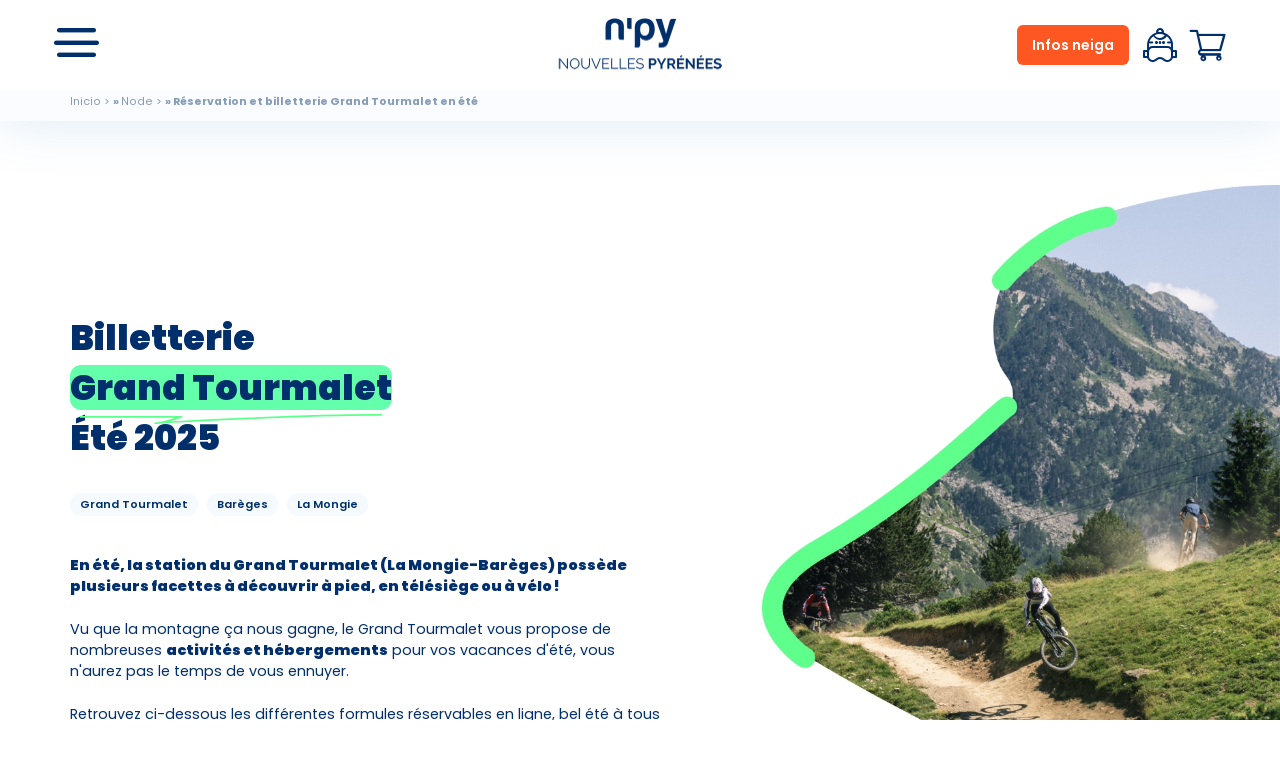

--- FILE ---
content_type: text/html; charset=UTF-8
request_url: https://www.n-py.com/es/node/31228
body_size: 18699
content:
<!DOCTYPE html>
<html lang="es" dir="ltr" prefix="content: http://purl.org/rss/1.0/modules/content/  dc: http://purl.org/dc/terms/  foaf: http://xmlns.com/foaf/0.1/  og: http://ogp.me/ns#  rdfs: http://www.w3.org/2000/01/rdf-schema#  schema: http://schema.org/  sioc: http://rdfs.org/sioc/ns#  sioct: http://rdfs.org/sioc/types#  skos: http://www.w3.org/2004/02/skos/core#  xsd: http://www.w3.org/2001/XMLSchema# ">
  <head>
    <meta charset="utf-8" />
<script type="text/javascript" data-rgpdAdvency="statistiques">
				(function(w,d,s,l,i){w[l]=w[l]||[];w[l].push({'gtm.start':
				new Date().getTime(),event:'gtm.js'});var f=d.getElementsByTagName(s)[0],
				j=d.createElement(s),dl=l!='dataLayer'?'&l='+l:'';j.async=true;j.src=
				'https://www.googletagmanager.com/gtm.js?id='+i+dl;f.parentNode.insertBefore(j,f);
				})(window,document,'script','dataLayer','GTM-NJ4NM8');
			</script>
<style>/* @see https://github.com/aFarkas/lazysizes#broken-image-symbol */.js img.lazyload:not([src]) { visibility: hidden; }/* @see https://github.com/aFarkas/lazysizes#automatically-setting-the-sizes-attribute */.js img.lazyloaded[data-sizes=auto] { display: block; width: 100%; }</style>
<meta name="description" content="Réservez votre séjour en quelques clics : hébergements disponibles en été, pass Bike Park, pass Pic du Midi et pass Balade. Tout pour passer un agréable moment en famille ou entre amis !" />
<link rel="canonical" href="https://www.n-py.com/fr/ete/grand-tourmalet/reservation-billetterie" />
<meta property="og:site_name" content="N&#039;PY" />
<meta property="og:url" content="https://www.n-py.com/fr/ete/grand-tourmalet/reservation-billetterie" />
<meta property="og:title" content="Réservation et billetterie Grand Tourmalet en été" />
<meta name="twitter:card" content="summary" />
<meta name="twitter:site" content="@npyski" />
<meta name="twitter:title" content="Réservation et billetterie Grand Tourmalet en été" />
<meta name="twitter:creator:id" content="@npyski" />
<meta name="twitter:url" content="https://www.n-py.com/fr/ete/grand-tourmalet/reservation-billetterie" />
<meta name="robots" content="noindex" />
<meta name="Generator" content="Drupal 9 (https://www.drupal.org)" />
<meta name="MobileOptimized" content="width" />
<meta name="HandheldFriendly" content="true" />
<meta name="viewport" content="width=device-width, initial-scale=1.0" />
<script type="application/ld+json">{
          "@context": "https://schema.org",
          "@type": "BreadcrumbList",
          "itemListElement": [{
            "@type": "ListItem",
            "position": "1",
            "name": "Inicio",
            "item": "https://www.n-py.com/es"
          },{
            "@type": "ListItem",
            "position": "2",
            "name": "Node",
            "item": "https://www.n-py.com/es/node"
          },{
              "@type": "ListItem",
              "position": "3",
              "name": "Réservation et billetterie Grand Tourmalet en été"
            }]}</script>
<link rel="icon" href="/sites/n-py.com/files/npy-favicon.png" type="image/png" />
<link rel="alternate" hreflang="fr" href="https://www.n-py.com/fr/ete/grand-tourmalet/reservation-billetterie" />

    <title>Réservation Billetterie Le Grand Tourmalet | Été | N&#039;PY</title>
    <link rel="stylesheet" media="all" href="/sites/n-py.com/files/css/css_LPbQzA2gcJPBKNFyuyyC9R2gcju1Ucjgq9ExBn2Dp8s.css" />
<link rel="stylesheet" media="all" href="/sites/n-py.com/files/css/css_q87ucVt3rnFopj3ZmA--fl7PQC4tROomRfVer8ewsiI.css" />
<link rel="stylesheet" media="all" href="/sites/n-py.com/files/css/css_nviPr2a85UspT--4TwA9SiuNe7QbtcirvyHHG2NEfwQ.css" />
<link rel="stylesheet" media="all" href="//cdn.jsdelivr.net/npm/daterangepicker/daterangepicker.css" />
<link rel="stylesheet" media="all" href="/sites/n-py.com/files/css/css_dQlxjXAdiuJCgTZE4_8ZqG8gpRz4XKaQCecgOeD070w.css" />
<link rel="stylesheet" media="all" href="/sites/n-py.com/files/css/css_-xRvriUB0q9jdgjDnThhSwlnCVCt87H_6aW4vA2MVe8.css" />
<link rel="stylesheet" media="all" href="/sites/n-py.com/files/css/css_NkMHjYUqEdSIzRbXIeqwabBG3MelmydRODXeSFhzVh0.css" />
<link rel="stylesheet" media="all" href="/sites/n-py.com/files/css/css_bSa_oVfTtuQNYAJQCY3yYVheULQ4Dg5nsUulchfNOHo.css" />
<link rel="stylesheet" media="all" href="//snow.n-py.com/Assets/css/generique/npy_style_gen.css" />
<link rel="stylesheet" media="all" href="//cdn-uicons.flaticon.com/uicons-bold-rounded/css/uicons-bold-rounded.css" />

    
    <meta name="viewport" content="width=device-width, initial-scale=1.0, maximum-scale=1.0, user-scalable=no">
    <meta name="HandheldFriendly" content="true" />
    <meta name="apple-touch-fullscreen" content="YES" />
    <meta name="theme-color" content="#145e9a">

    
    
    
        <!-- RGPD Cookies consent -->
          <!-- End of RGPD Cookies consent -->
    

          <link rel="stylesheet" href="https://npyresa.github.io/Assets/css/generique/npy_style_gen.css">
    
           <script src="https://kit.fontawesome.com/629e6d998d.js" crossorigin="anonymous"></script>
    
  </head>
  <body class="summer_season">

    <noscript><iframe src="https://www.googletagmanager.com/ns.html?id=GTM-NJ4NM8" height="0" width="0" style="display:none;visibility:hidden"></iframe>
</noscript>
      <div class="dialog-off-canvas-main-canvas" data-off-canvas-main-canvas>
    <header id="header">
	




	<div id="header_top">
		<div id="nav_main">
			<i id="nav_main_toggle" class="webfont webfont-menu"></i>
			<div id="nav_panel">
				<div class="lang_switch">
					  <div class="region region-selecteur-de-langue">
    <div class="language-switcher-language-url block block-language block-language-blocklanguage-interface" id="block-selecteurdelangue" role="navigation">
  
      <span>Sélecteur de langue</span>
    
      <ul class="links"><li hreflang="fr" data-drupal-link-system-path="node/31228" class="fr"><a href="/fr/ete/grand-tourmalet/reservation-billetterie" class="language-link" hreflang="fr" data-drupal-link-system-path="node/31228">Français</a></li><li hreflang="en" data-drupal-link-system-path="node/31228" class="en"><a href="/en/node/31228" class="language-link" hreflang="en" data-drupal-link-system-path="node/31228">Anglais</a></li><li hreflang="es" data-drupal-link-system-path="node/31228" class="es is-active"><a href="/es/node/31228" class="language-link is-active" hreflang="es" data-drupal-link-system-path="node/31228">Espagnol</a></li></ul>
  </div>

  </div>

				</div>
				<span id="close_nav_panel" class="webfont webfont-close"></span>
				<ul id="nav_main_switch">
					<li id="switch_winter" class="webfont webfont-skier active">
						<span>Hiver</span>
					</li>
					<li id="switch_summer" class="webfont webfont-ete">
						<span>Été</span>
					</li>
				</ul>
				<nav id="nav_main_winter">
					
              <ul class="menu">
                    <li class="menu-item">
        <a href="/es/accueil" class="webfont webfont-snowman" data-drupal-link-system-path="node/49">Accueil</a>
                      </li>
                <li class="menu-item menu-item--expanded">
        <span class="webfont webfont-mountain">Stations</span>
                                        <ul class="menu">
                    <li class="menu-item menu-item--expanded">
        <span class="cauterets_menu">Cauterets</span>
                                        <ul class="menu">
                    <li class="menu-item">
        <a href="/es/cauterets-es" data-drupal-link-system-path="node/36011">Accueil Cauterets</a>
                      </li>
                <li class="menu-item">
        <span class="npy_nolink">Skier &amp; réserver</span>
                      </li>
                <li class="menu-item">
        <a href="/es/node/6913" data-drupal-link-system-path="node/6913">Forfaits de ski</a>
                      </li>
                <li class="menu-item">
        <a href="/es/cauterets/alojamiento" data-drupal-link-system-path="node/73">Hébergements</a>
                      </li>
                <li class="menu-item">
        <a href="https://www.n-py.com/fr/cauterets/location-materiel-ski">Location de matériel</a>
                      </li>
                <li class="menu-item">
        <a href="https://www.n-py.com/fr/cauterets/offres-speciales">Bons plans</a>
                      </li>
                <li class="menu-item">
        <a href="https://www.n-py.com/fr/cauterets/activites">Activités</a>
                      </li>
                <li class="menu-item">
        <a href="https://www.n-py.com/fr/cauterets/activites/balneo-bains-du-rocher">Balnéo</a>
                      </li>
                <li class="menu-item">
        <a href="/es/node/2031" data-drupal-link-system-path="node/2031">Skibus</a>
                      </li>
                <li class="menu-item">
        <a href="https://www.n-py.com/fr/cauterets/casiers-a-ski">Consigne à skis</a>
                      </li>
                <li class="menu-item">
        <a href="https://reservation.n-py.com/index.aspx?Globales%2FRZ=10298&amp;Rf=YS4ZZ3LDJ6UB4XRYN7EBAX5LEZ&amp;Param%2FIdGamme=0&amp;Param%2FIdFournisseur=39137&amp;Param%2FIdMagasin=817&amp;NumEtape=2" target="_blank">Boutique</a>
                      </li>
                <li class="menu-item">
        <span class="npy_nolink">Infos Live</span>
                      </li>
                <li class="menu-item">
        <a href="/es/node/141" data-drupal-link-system-path="node/141">Webcams</a>
                      </li>
                <li class="menu-item">
        <a href="/es/cauterets/info-nieve" data-drupal-link-system-path="node/47571">Infos Neige &amp; Ouverture</a>
                      </li>
                <li class="menu-item">
        <a href="https://www.n-py.com/fr/cauterets/temps-attente-telecabine-lys">Temps d&#039;attente télécabine</a>
                      </li>
                <li class="menu-item">
        <a href="/es/node/222" data-drupal-link-system-path="node/222">Accès &amp; transport</a>
                      </li>
                <li class="menu-item">
        <a href="/es/node/235" data-drupal-link-system-path="node/235">Météo</a>
                      </li>
                <li class="menu-item">
        <span class="npy_nolink">La station</span>
                      </li>
                <li class="menu-item">
        <a href="/es/node/31325" data-drupal-link-system-path="node/31325">Présentation</a>
                      </li>
                <li class="menu-item">
        <a href="/es/node/2042" data-drupal-link-system-path="node/2042">Plans &amp; ouvertures des pistes</a>
                      </li>
                <li class="menu-item">
        <a href="https://www.n-py.com/fr/cauterets/restaurants-altitude" title="Les meilleurs restaurants d&#039;altitude de Cauterets">Restaurants d&#039;altitude</a>
                      </li>
        </ul>
  
              </li>
                <li class="menu-item menu-item--expanded">
        <span class="gourette_menu">Gourette</span>
                                        <ul class="menu">
                    <li class="menu-item">
        <a href="/es/gourette" data-drupal-link-system-path="node/36015">Accueil Gourette</a>
                      </li>
                <li class="menu-item">
        <span class="npy_nolink">Skier &amp; réserver</span>
                      </li>
                <li class="menu-item">
        <a href="/es/node/6914" data-drupal-link-system-path="node/6914">Forfaits de ski</a>
                      </li>
                <li class="menu-item">
        <a href="/es/node/74" data-drupal-link-system-path="node/74">Hébergements</a>
                      </li>
                <li class="menu-item">
        <a href="https://www.n-py.com/fr/gourette/cours-ecole-ski">Cours de ski</a>
                      </li>
                <li class="menu-item">
        <a href="https://www.n-py.com/fr/gourette/location-materiel-ski">Location de matériel</a>
                      </li>
                <li class="menu-item">
        <a href="https://www.n-py.com/fr/gourette/offres-speciales">Bons plans</a>
                      </li>
                <li class="menu-item">
        <a href="https://www.n-py.com/fr/gourette/activites">Activités</a>
                      </li>
                <li class="menu-item">
        <a href="https://www.n-py.com/fr/gourette/activites/balneo-spa-montagne-laruns">Balnéo</a>
                      </li>
                <li class="menu-item">
        <a href="/es/node/2032" data-drupal-link-system-path="node/2032">Skibus</a>
                      </li>
                <li class="menu-item">
        <span class="npy_nolink">Infos Live</span>
                      </li>
                <li class="menu-item">
        <a href="/es/node/805" data-drupal-link-system-path="node/805">Webcams</a>
                      </li>
                <li class="menu-item">
        <a href="/es/gourette/info-nieve" data-drupal-link-system-path="node/47545">Infos Neige &amp; Ouverture</a>
                      </li>
                <li class="menu-item">
        <a href="/es/node/223" data-drupal-link-system-path="node/223">Accès &amp; transport</a>
                      </li>
                <li class="menu-item">
        <a href="/es/node/234" data-drupal-link-system-path="node/234">Météo</a>
                      </li>
                <li class="menu-item">
        <span class="npy_nolink">La station</span>
                      </li>
                <li class="menu-item">
        <a href="/es/node/19171" data-drupal-link-system-path="node/19171">Presentation</a>
                      </li>
                <li class="menu-item">
        <a href="/es/node/2043" data-drupal-link-system-path="node/2043">Plans &amp; ouvertures des pistes</a>
                      </li>
                <li class="menu-item">
        <a href="https://www.n-py.com/fr/gourette/restaurants-altitude" title="Les meilleurs restaurants d&#039;altitude de Gourette">Restaurants d&#039;altitude</a>
                      </li>
        </ul>
  
              </li>
                <li class="menu-item menu-item--expanded">
        <span class="grandtourmalet_menu">Grand Tourmalet</span>
                                        <ul class="menu">
                    <li class="menu-item">
        <a href="/es/node/36009" data-drupal-link-system-path="node/36009">Accueil Grand Tourmalet</a>
                      </li>
                <li class="menu-item">
        <span class="npy_nolink">Skier &amp; réserver</span>
                      </li>
                <li class="menu-item">
        <a href="/es/node/6916" data-drupal-link-system-path="node/6916">Forfaits de ski</a>
                      </li>
                <li class="menu-item">
        <a href="/es/node/75" data-drupal-link-system-path="node/75">Hébergements</a>
                      </li>
                <li class="menu-item">
        <a href="https://www.n-py.com/fr/grand-tourmalet/cours-ecole-ski">Cours de ski</a>
                      </li>
                <li class="menu-item">
        <a href="https://www.n-py.com/fr/grand-tourmalet/location-materiel-ski">Location de matériel</a>
                      </li>
                <li class="menu-item">
        <a href="https://www.n-py.com/fr/grand-tourmalet/offres-speciales">Bons plans</a>
                      </li>
                <li class="menu-item">
        <a href="/es/node/38753" data-drupal-link-system-path="node/38753">Consigne à skis</a>
                      </li>
                <li class="menu-item">
        <a href="https://www.n-py.com/fr/grand-tourmalet/activites">Activités</a>
                      </li>
                <li class="menu-item">
        <a href="https://www.n-py.com/fr/grand-tourmalet/activites/balneo-aquensis">Balnéo - Aquensis</a>
                      </li>
                <li class="menu-item">
        <a href="https://www.n-py.com/fr/grand-tourmalet/activites/balneo-cieleo">Balnéo - Ciéléo</a>
                      </li>
                <li class="menu-item">
        <a href="/es/node/2034" data-drupal-link-system-path="node/2034">Skibus</a>
                      </li>
                <li class="menu-item">
        <span class="npy_nolink">Infos Live</span>
                      </li>
                <li class="menu-item">
        <a href="/es/node/221" data-drupal-link-system-path="node/221">Webcams</a>
                      </li>
                <li class="menu-item">
        <a href="/es/grand-tourmalet/info-nieve" data-drupal-link-system-path="node/47569">Infos Neige &amp; Ouverture</a>
                      </li>
                <li class="menu-item">
        <a href="/es/node/133" data-drupal-link-system-path="node/133">Accès &amp; transport</a>
                      </li>
                <li class="menu-item">
        <a href="/es/node/119" data-drupal-link-system-path="node/119">Météo</a>
                      </li>
                <li class="menu-item">
        <span class="npy_nolink">La station</span>
                      </li>
                <li class="menu-item">
        <a href="/es/node/31327" data-drupal-link-system-path="node/31327">Présentation</a>
                      </li>
                <li class="menu-item">
        <a href="/es/node/130" data-drupal-link-system-path="node/130">Plans &amp; ouvertures des pistes</a>
                      </li>
                <li class="menu-item">
        <a href="https://www.n-py.com/fr/grand-tourmalet/restaurants-altitude" title="Les meilleurs restaurants d&#039;altitude du Grand Tourmalet">Restaurants d&#039;altitude</a>
                      </li>
        </ul>
  
              </li>
                <li class="menu-item menu-item--expanded">
        <span class="lapierresaintmartin_menu">La Pierre St Martin</span>
                                        <ul class="menu">
                    <li class="menu-item">
        <a href="/es/node/36017" data-drupal-link-system-path="node/36017">Accueil La Pierre St Martin</a>
                      </li>
                <li class="menu-item">
        <span class="npy_nolink">Skier &amp; réserver</span>
                      </li>
                <li class="menu-item">
        <a href="/es/node/31306" data-drupal-link-system-path="node/31306">Forfaits de ski</a>
                      </li>
                <li class="menu-item">
        <a href="/es/node/79" data-drupal-link-system-path="node/79">Hébergements</a>
                      </li>
                <li class="menu-item">
        <a href="https://www.n-py.com/fr/pierre-saint-martin/cours-ecole-ski">Cours de ski</a>
                      </li>
                <li class="menu-item">
        <a href="https://www.n-py.com/fr/pierre-saint-martin/location-materiel-ski">Location de matériel</a>
                      </li>
                <li class="menu-item">
        <a href="https://www.n-py.com/fr/pierre-saint-martin/offres-speciales">Bons plans</a>
                      </li>
                <li class="menu-item">
        <a href="https://www.n-py.com/fr/pierre-saint-martin/activites">Activités</a>
                      </li>
                <li class="menu-item">
        <a href="/es/node/142" data-drupal-link-system-path="node/142">Skibus</a>
                      </li>
                <li class="menu-item">
        <span class="npy_nolink">Infos Live</span>
                      </li>
                <li class="menu-item">
        <a href="/es/node/804" data-drupal-link-system-path="node/804">Webcams</a>
                      </li>
                <li class="menu-item">
        <a href="/es/pierre-saint-martin/info-nieve" data-drupal-link-system-path="node/47547">Infos Neige &amp; Ouverture</a>
                      </li>
                <li class="menu-item">
        <a href="/es/node/224" data-drupal-link-system-path="node/224">Accès &amp; transport</a>
                      </li>
                <li class="menu-item">
        <a href="/es/node/233" data-drupal-link-system-path="node/233">Météo</a>
                      </li>
                <li class="menu-item">
        <span class="npy_nolink">La station</span>
                      </li>
                <li class="menu-item">
        <a href="/es/node/31326" data-drupal-link-system-path="node/31326">Presentation</a>
                      </li>
                <li class="menu-item">
        <a href="/es/node/2045" data-drupal-link-system-path="node/2045">Plans &amp; ouvertures des pistes</a>
                      </li>
                <li class="menu-item">
        <a href="/es/node/6926" data-drupal-link-system-path="node/6926">Espace Nordique du Braca</a>
                      </li>
                <li class="menu-item">
        <a href="/es/node/35907" data-drupal-link-system-path="node/35907">Ski de randonnée</a>
                      </li>
                <li class="menu-item">
        <a href="https://www.n-py.com/fr/pierre-saint-martin/restaurants-altitude" title="Les meilleurs restaurants d&#039;altitude de La Pierre Saint-Martin">Restaurants d&#039;altitude</a>
                      </li>
        </ul>
  
              </li>
                <li class="menu-item menu-item--expanded">
        <span class="luzardiden_menu">Luz-Ardiden</span>
                                        <ul class="menu">
                    <li class="menu-item">
        <a href="/es/node/36019" data-drupal-link-system-path="node/36019">Accueil Luz-Ardiden</a>
                      </li>
                <li class="menu-item">
        <span class="npy_nolink">Skier &amp; réserver</span>
                      </li>
                <li class="menu-item">
        <a href="/es/node/6917" data-drupal-link-system-path="node/6917">Forfaits de ski</a>
                      </li>
                <li class="menu-item">
        <a href="/es/node/76" data-drupal-link-system-path="node/76">Hébergements</a>
                      </li>
                <li class="menu-item">
        <a href="https://www.n-py.com/fr/luz-ardiden/cours-ecole-ski">Cours de ski</a>
                      </li>
                <li class="menu-item">
        <a href="https://www.n-py.com/fr/luz-ardiden/location-materiel-ski">Location de matériel</a>
                      </li>
                <li class="menu-item">
        <a href="https://www.n-py.com/fr/luz-ardiden/offres-speciales">Bons plans</a>
                      </li>
                <li class="menu-item">
        <a href="https://www.n-py.com/fr/luz-ardiden/activites">Activités</a>
                      </li>
                <li class="menu-item">
        <a href="/es/node/38755" data-drupal-link-system-path="node/38755">Consigne à skis</a>
                      </li>
                <li class="menu-item">
        <a href="/es/node/2037" data-drupal-link-system-path="node/2037">Skibus</a>
                      </li>
                <li class="menu-item">
        <span class="npy_nolink">Infos Live</span>
                      </li>
                <li class="menu-item">
        <a href="/es/node/808" data-drupal-link-system-path="node/808">Webcams</a>
                      </li>
                <li class="menu-item">
        <a href="/es/luz-ardiden/info-nieve" data-drupal-link-system-path="node/47541">Infos Neige &amp; Ouverture</a>
                      </li>
                <li class="menu-item">
        <a href="/es/node/226" data-drupal-link-system-path="node/226">Accès &amp; transport</a>
                      </li>
                <li class="menu-item">
        <a href="/es/node/229" data-drupal-link-system-path="node/229">Météo</a>
                      </li>
                <li class="menu-item">
        <span class="npy_nolink">La station</span>
                      </li>
                <li class="menu-item">
        <a href="/es/node/6929" data-drupal-link-system-path="node/6929">Présentation</a>
                      </li>
                <li class="menu-item">
        <a href="/es/node/2041" data-drupal-link-system-path="node/2041">Plans &amp; ouvertures des pistes</a>
                      </li>
                <li class="menu-item">
        <a href="https://www.n-py.com/fr/luz-ardiden/restaurants-altitude" title="Les meilleurs restaurants d&#039;altitude de Luz Ardiden">Restaurants d&#039;altitude</a>
                      </li>
        </ul>
  
              </li>
                <li class="menu-item menu-item--expanded">
        <span class="peyragudes_menu">Peyragudes</span>
                                        <ul class="menu">
                    <li class="menu-item">
        <a href="/es/node/36021" data-drupal-link-system-path="node/36021">Accueil Peyragudes</a>
                      </li>
                <li class="menu-item">
        <span class="npy_nolink">Skier &amp; réserver</span>
                      </li>
                <li class="menu-item">
        <a href="/es/node/6918" data-drupal-link-system-path="node/6918">Forfaits de ski</a>
                      </li>
                <li class="menu-item">
        <a href="/es/node/78" data-drupal-link-system-path="node/78">Hébergements</a>
                      </li>
                <li class="menu-item">
        <a href="https://www.n-py.com/fr/peyragudes/cours-ecole-ski">Cours de ski</a>
                      </li>
                <li class="menu-item">
        <a href="https://www.n-py.com/fr/peyragudes/location-materiel-ski">Location de matériel</a>
                      </li>
                <li class="menu-item">
        <a href="https://www.n-py.com/fr/peyragudes/offres-speciales">Bons plans</a>
                      </li>
                <li class="menu-item">
        <a href="/es/node/38751" data-drupal-link-system-path="node/38751">Consigne à skis</a>
                      </li>
                <li class="menu-item">
        <a href="https://www.n-py.com/fr/peyragudes/activites">Activités</a>
                      </li>
                <li class="menu-item">
        <a href="https://www.n-py.com/fr/peyragudes/activites/balneo-balnea">Balnéo</a>
                      </li>
                <li class="menu-item">
        <a href="/es/node/2035" data-drupal-link-system-path="node/2035">Skibus</a>
                      </li>
                <li class="menu-item">
        <span class="npy_nolink">Infos Live</span>
                      </li>
                <li class="menu-item">
        <a href="/es/node/807" data-drupal-link-system-path="node/807">Webcams</a>
                      </li>
                <li class="menu-item">
        <a href="/es/peyragudes/info-nieve" data-drupal-link-system-path="node/47589">Infos Neige &amp; Ouverture</a>
                      </li>
                <li class="menu-item">
        <a href="/es/node/227" data-drupal-link-system-path="node/227">Accès &amp; transport</a>
                      </li>
                <li class="menu-item">
        <a href="/es/node/231" data-drupal-link-system-path="node/231">Météo</a>
                      </li>
                <li class="menu-item">
        <span class="npy_nolink">La station</span>
                      </li>
                <li class="menu-item">
        <a href="/es/node/31328" data-drupal-link-system-path="node/31328">Présentation</a>
                      </li>
                <li class="menu-item">
        <a href="/es/node/2039" data-drupal-link-system-path="node/2039">Plans &amp; ouvertures des pistes</a>
                      </li>
                <li class="menu-item">
        <a href="https://www.n-py.com/fr/peyragudes/restaurants-altitude" title="Les meilleurs restaurants d&#039;altitude de Peyragudes">Restaurants d&#039;altitude</a>
                      </li>
        </ul>
  
              </li>
                <li class="menu-item menu-item--expanded">
        <span class="piauengaly_menu">Piau Engaly</span>
                                        <ul class="menu">
                    <li class="menu-item">
        <a href="/es/node/36023" data-drupal-link-system-path="node/36023">Accueil Piau Engaly</a>
                      </li>
                <li class="menu-item">
        <span class="npy_nolink">Skier &amp; réserver</span>
                      </li>
                <li class="menu-item">
        <a href="/es/node/6919" data-drupal-link-system-path="node/6919">Forfaits de ski</a>
                      </li>
                <li class="menu-item">
        <a href="/es/node/77" data-drupal-link-system-path="node/77">Hébergements</a>
                      </li>
                <li class="menu-item">
        <a href="https://www.n-py.com/fr/piau-engaly/cours-ecole-ski">Cours de ski</a>
                      </li>
                <li class="menu-item">
        <a href="https://www.n-py.com/fr/piau-engaly/location-materiel-ski">Location de matériel</a>
                      </li>
                <li class="menu-item">
        <a href="https://www.n-py.com/fr/piau-engaly/offres-speciales">Bons plans</a>
                      </li>
                <li class="menu-item">
        <a href="https://www.n-py.com/fr/piau-engaly/activites">Activités</a>
                      </li>
                <li class="menu-item">
        <a href="https://www.n-py.com/fr/piau-engaly/activites/balneo-edeneo">Balnéo</a>
                      </li>
                <li class="menu-item">
        <a href="/es/node/2036" data-drupal-link-system-path="node/2036">Skibus</a>
                      </li>
                <li class="menu-item">
        <span class="npy_nolink">Infos Live</span>
                      </li>
                <li class="menu-item">
        <a href="/es/node/803" data-drupal-link-system-path="node/803">Webcams</a>
                      </li>
                <li class="menu-item">
        <a href="/es/piau-engaly/info-nieve" data-drupal-link-system-path="node/47269">Infos Neige &amp; Ouverture</a>
                      </li>
                <li class="menu-item">
        <a href="/es/node/228" data-drupal-link-system-path="node/228">Accès &amp; transport</a>
                      </li>
                <li class="menu-item">
        <a href="/es/node/230" data-drupal-link-system-path="node/230">Météo</a>
                      </li>
                <li class="menu-item">
        <span class="npy_nolink">La station</span>
                      </li>
                <li class="menu-item">
        <a href="/es/node/31728" data-drupal-link-system-path="node/31728">Présentation</a>
                      </li>
                <li class="menu-item">
        <a href="/es/node/2040" data-drupal-link-system-path="node/2040">Plans &amp; ouvertures des pistes</a>
                      </li>
        </ul>
  
              </li>
                <li class="menu-item menu-item--expanded">
        <span>Pic du Midi</span>
                                        <ul class="menu">
                    <li class="menu-item">
        <a href="/es/node/36027" data-drupal-link-system-path="node/36027">Accueil Pic du Midi</a>
                      </li>
                <li class="menu-item">
        <span class="npy_nolink">Visiter &amp; réserver</span>
                      </li>
                <li class="menu-item">
        <a href="/es/node/6920" data-drupal-link-system-path="node/6920">Billetterie &amp; forfaits</a>
                      </li>
                <li class="menu-item">
        <a href="/es/node/38819" data-drupal-link-system-path="node/38819">Bon cadeau</a>
                      </li>
                <li class="menu-item">
        <a href="https://www.n-py.com/fr/ete/pic-du-midi/evenements">Évènements &amp; concerts</a>
                      </li>
                <li class="menu-item">
        <a href="/es/node/75" data-drupal-link-system-path="node/75">Hébergements</a>
                      </li>
                <li class="menu-item">
        <a href="https://www.n-py.com/fr/grand-tourmalet/activites">Activités</a>
                      </li>
                <li class="menu-item">
        <a href="https://www.n-py.com/fr/grand-tourmalet/skibus">Skibus</a>
                      </li>
                <li class="menu-item">
        <span class="npy_nolink">Infos Live</span>
                      </li>
                <li class="menu-item">
        <a href="/es/node/806" data-drupal-link-system-path="node/806">Webcams</a>
                      </li>
                <li class="menu-item">
        <a href="/es/node/225" data-drupal-link-system-path="node/225">Accès &amp; transport</a>
                      </li>
                <li class="menu-item">
        <a href="/es/node/232" data-drupal-link-system-path="node/232">Météo</a>
                      </li>
                <li class="menu-item">
        <span class="npy_nolink">Découvrir</span>
                      </li>
                <li class="menu-item">
        <a href="/es/node/31331" data-drupal-link-system-path="node/31331">Présentation</a>
                      </li>
                <li class="menu-item">
        <a href="/es/node/2044" data-drupal-link-system-path="node/2044">Plans &amp; ouvertures des pistes</a>
                      </li>
        </ul>
  
              </li>
        </ul>
  
              </li>
                <li class="menu-item menu-item--expanded">
        <span class="webfont webfont-skier discount_text">Cartes N&#039;Py</span>
                                        <ul class="menu">
                    <li class="menu-item">
        <a href="https://www.n-py.com/fr/carte-no-souci">Carte No Souci</a>
                  <span class="reduction">Réductions <strong>ski</strong></span>
                      </li>
                <li class="menu-item">
        <a href="/es/node/40779" data-drupal-link-system-path="node/40779">Carte Flex</a>
                      </li>
        </ul>
  
              </li>
                <li class="menu-item menu-item--expanded">
        <span class="webfont webfont-telesiege">Achats &amp; réservation</span>
                                        <ul class="menu">
                    <li class="menu-item">
        <a href="/es/node/6927" data-drupal-link-system-path="node/6927">Forfaits</a>
                      </li>
                <li class="menu-item">
        <a href="/es/node/72" data-drupal-link-system-path="node/72">Hébergements</a>
                      </li>
                <li class="menu-item">
        <a href="https://www.n-py.com/fr/sejour-pyrenees/offres-speciales">Offres spéciales</a>
                      </li>
                <li class="menu-item">
        <a href="/es/node/2843" data-drupal-link-system-path="node/2843">Cours de ski</a>
                      </li>
                <li class="menu-item">
        <a href="/es/node/120" data-drupal-link-system-path="node/120">Location de matériel</a>
                      </li>
                <li class="menu-item">
        <a href="/es/node/44849" data-drupal-link-system-path="node/44849">Bons cadeaux</a>
                      </li>
                <li class="menu-item">
        <a href="/es/node/38757" data-drupal-link-system-path="node/38757">Consigne à skis</a>
                      </li>
                <li class="menu-item">
        <a href="https://www.n-py.com/fr/assurances">Assurances</a>
                      </li>
                <li class="menu-item">
        <a href="https://www.n-py.com/fr/sejour-pyrenees/activites">Activités</a>
                      </li>
                <li class="menu-item">
        <a href="/es/node/109" data-drupal-link-system-path="node/109">Skibus</a>
                      </li>
        </ul>
  
              </li>
                <li class="menu-item">
        <a href="/es/node/19133" class="webfont webfont-infos" data-drupal-link-system-path="node/19133">Infos Live</a>
                      </li>
                <li class="menu-item">
        <a href="/es/node/2846" class="webfont webfont-road" data-drupal-link-system-path="node/2846">Venir dans les Pyrénées</a>
                      </li>
                <li class="menu-item">
        <a href="https://www.n-py.com/fr/espace-proprietaire" class="webfont webfont-z026-malette">Place de marché pros</a>
                      </li>
                <li class="menu-item menu-item--expanded">
        <span class="webfont webfont-house">N&#039;Py</span>
                                        <ul class="menu">
                    <li class="menu-item">
        <a href="/es/node/31305" data-drupal-link-system-path="node/31305">Présentation</a>
                      </li>
                <li class="menu-item">
        <a href="/es/node/41427" data-drupal-link-system-path="node/41427">Application mobile</a>
                      </li>
                <li class="menu-item">
        <a href="/es/node/98" data-drupal-link-system-path="node/98">Partenaires</a>
                      </li>
                <li class="menu-item">
        <a href="/es/node/44769" data-drupal-link-system-path="node/44769">Engagements</a>
                      </li>
                <li class="menu-item">
        <a href="https://compagniedespyrenees.com/recrutement/">Recrutement</a>
                      </li>
                <li class="menu-item">
        <a href="https://www.n-py.com/fr/nouvelles-pyrenees/contact">Contact</a>
                      </li>
        </ul>
  
              </li>
                <li class="menu-item">
        <a href="https://www.n-py.com/fr/espace-entreprises-cse" class="webfont webfont-house">CSE ou collectivités</a>
                      </li>
                <li class="menu-item">
        <a href="/es/node/71" class="webfont webfont-arbres" data-drupal-link-system-path="node/71">Blog</a>
                      </li>
        </ul>
  


				</nav>
				<nav id="nav_main_summer">
					
              <ul class="menu">
                    <li class="menu-item">
        <a href="/es/node/36097" data-drupal-link-system-path="node/36097">Accueil été</a>
              </li>
                <li class="menu-item menu-item--expanded menu-item--active-trail">
        <span>Destinations</span>
                                <ul class="menu">
                    <li class="menu-item">
        <span class="npy_nolink">Les incontournables</span>
              </li>
                <li class="menu-item menu-item--expanded">
        <span>Pic du Midi</span>
                                <ul class="menu">
                    <li class="menu-item">
        <span class="npy_nolink">La destination</span>
              </li>
                <li class="menu-item">
        <a href="/es/node/36219" data-drupal-link-system-path="node/36219">Accueil</a>
              </li>
                <li class="menu-item">
        <a href="/es/node/31332" data-drupal-link-system-path="node/31332">Expérience</a>
              </li>
                <li class="menu-item">
        <a href="https://www.n-py.com/fr/ete/pic-du-midi/maison-du-tourmalet">Maison du Tourmalet</a>
              </li>
                <li class="menu-item">
        <span class="npy_nolink">Réservation</span>
              </li>
                <li class="menu-item">
        <a href="/es/node/31255" data-drupal-link-system-path="node/31255">Hébergements</a>
              </li>
                <li class="menu-item">
        <a href="/es/node/31338" data-drupal-link-system-path="node/31338">Billetterie</a>
              </li>
                <li class="menu-item">
        <span class="npy_nolink">Infos live</span>
              </li>
                <li class="menu-item">
        <a href="/es/node/31231" data-drupal-link-system-path="node/31231">Webcams</a>
              </li>
                <li class="menu-item">
        <a href="/es/node/31366" data-drupal-link-system-path="node/31366">Météo</a>
              </li>
                <li class="menu-item">
        <a href="/es/node/36447" data-drupal-link-system-path="node/36447">Infos Live et Pratiques</a>
              </li>
                <li class="menu-item">
        <span class="npy_nolink">Temps forts</span>
              </li>
                <li class="menu-item">
        <a href="https://www.n-py.com/fr/ete/pic-du-midi/evenements">Événements &amp; Concerts</a>
              </li>
        </ul>
  
              </li>
                <li class="menu-item menu-item--expanded">
        <span>Cauterets &amp; Pont d&#039;Espagne</span>
                                <ul class="menu">
                    <li class="menu-item">
        <span class="npy_nolink">La destination</span>
              </li>
                <li class="menu-item">
        <a href="/es/node/36327" data-drupal-link-system-path="node/36327">Accueil</a>
              </li>
                <li class="menu-item">
        <a href="/es/verano/cauterets/pont-espagne" data-drupal-link-system-path="node/36243">Pont d&#039;Espagne</a>
              </li>
                <li class="menu-item">
        <a href="/es/node/19083" data-drupal-link-system-path="node/19083">Cirque du Lys</a>
              </li>
                <li class="menu-item">
        <span class="npy_nolink">Réservation</span>
              </li>
                <li class="menu-item">
        <a href="/es/node/31243" data-drupal-link-system-path="node/31243">Hébergement</a>
              </li>
                <li class="menu-item">
        <a href="/es/node/19084" data-drupal-link-system-path="node/19084">Billetterie</a>
              </li>
                <li class="menu-item">
        <a href="/es/verano/cauterets/bike-park" class="bikepark-cauterets" title="Bikepark de Cauterets" data-drupal-link-system-path="node/14801">Bike Park</a>
              </li>
                <li class="menu-item">
        <a href="/es/node/2898" data-drupal-link-system-path="node/2898">Balnéo</a>
              </li>
                <li class="menu-item">
        <a href="https://www.n-py.com/fr/ete/cauterets/activites">Activités</a>
              </li>
                <li class="menu-item">
        <span class="npy_nolink">Infos live</span>
              </li>
                <li class="menu-item">
        <a href="/es/node/19093" data-drupal-link-system-path="node/19093">Webcams</a>
              </li>
                <li class="menu-item">
        <a href="/es/node/31344" data-drupal-link-system-path="node/31344">Météo</a>
              </li>
                <li class="menu-item">
        <a href="/es/node/19086" data-drupal-link-system-path="node/19086">Infos Live et Pratiques</a>
              </li>
        </ul>
  
              </li>
                <li class="menu-item">
        <span class="npy_nolink">Destinations de montagne</span>
              </li>
                <li class="menu-item menu-item--expanded">
        <span>Gourette</span>
                                <ul class="menu">
                    <li class="menu-item">
        <span class="npy_nolink">La destination</span>
              </li>
                <li class="menu-item">
        <a href="/es/node/36423" data-drupal-link-system-path="node/36423">Accueil</a>
              </li>
                <li class="menu-item">
        <span class="npy_nolink">Réservation</span>
              </li>
                <li class="menu-item">
        <a href="/es/node/31247" data-drupal-link-system-path="node/31247">Hébergement</a>
              </li>
                <li class="menu-item">
        <a href="/es/node/31245" data-drupal-link-system-path="node/31245">Billetterie</a>
              </li>
                <li class="menu-item">
        <a href="/es/ete/gourette/bike-park" data-drupal-link-system-path="node/31220">Bike Park</a>
              </li>
                <li class="menu-item">
        <a href="/es/node/31251" data-drupal-link-system-path="node/31251">Balnéo</a>
              </li>
                <li class="menu-item">
        <a href="https://www.n-py.com/fr/ete/gourette/activites">Activités</a>
              </li>
                <li class="menu-item">
        <span class="npy_nolink">Infos live</span>
              </li>
                <li class="menu-item">
        <a href="/es/node/31230" data-drupal-link-system-path="node/31230">Webcams</a>
              </li>
                <li class="menu-item">
        <a href="/es/node/31258" data-drupal-link-system-path="node/31258">Météo</a>
              </li>
                <li class="menu-item">
        <a href="/es/node/31312" data-drupal-link-system-path="node/31312">Infos Live et Pratiques</a>
              </li>
        </ul>
  
              </li>
                <li class="menu-item menu-item--expanded menu-item--active-trail">
        <span>Grand Tourmalet</span>
                                <ul class="menu">
                    <li class="menu-item">
        <span class="npy_nolink">La destination</span>
              </li>
                <li class="menu-item">
        <a href="https://www.n-py.com/fr/ete/grand-tourmalet">Accueil</a>
              </li>
                <li class="menu-item">
        <a href="/es/node/36219" data-drupal-link-system-path="node/36219">Pic du Midi</a>
              </li>
                <li class="menu-item">
        <a href="/es/node/31213" data-drupal-link-system-path="node/31213">Lac de Payolle</a>
              </li>
                <li class="menu-item">
        <span class="npy_nolink">Réservation</span>
              </li>
                <li class="menu-item">
        <a href="/es/node/31249" data-drupal-link-system-path="node/31249">Hébergement</a>
              </li>
                <li class="menu-item menu-item--active-trail">
        <a href="/es/node/31228" data-drupal-link-system-path="node/31228" class="is-active">Billetterie</a>
              </li>
                <li class="menu-item">
        <a href="/es/node/19088" data-drupal-link-system-path="node/19088">Bike Park</a>
              </li>
                <li class="menu-item">
        <a href="https://www.n-py.com/fr/ete/grand-tourmalet/activites">Activités</a>
              </li>
                <li class="menu-item">
        <a href="/es/node/36209" data-drupal-link-system-path="node/36209">Balnéo</a>
              </li>
                <li class="menu-item">
        <span class="npy_nolink">Infos live</span>
              </li>
                <li class="menu-item">
        <a href="/es/node/31236" data-drupal-link-system-path="node/31236">Webcams</a>
              </li>
                <li class="menu-item">
        <a href="/es/node/31339" data-drupal-link-system-path="node/31339">Météo</a>
              </li>
                <li class="menu-item">
        <a href="/es/node/31237" data-drupal-link-system-path="node/31237">Infos Live et Pratiques</a>
              </li>
                <li class="menu-item">
        <span class="npy_nolink">Temps forts</span>
              </li>
                <li class="menu-item">
        <a href="https://www.n-py.com/fr/ete/grand-tourmalet/etape-tour-france">Tour de France 2025</a>
              </li>
        </ul>
  
              </li>
                <li class="menu-item menu-item--expanded">
        <span>La Pierre Saint Martin</span>
                                <ul class="menu">
                    <li class="menu-item">
        <span class="npy_nolink">La destination</span>
              </li>
                <li class="menu-item">
        <a href="/es/node/36425" data-drupal-link-system-path="node/36425">Accueil</a>
              </li>
                <li class="menu-item">
        <span class="npy_nolink">Réservation</span>
              </li>
                <li class="menu-item">
        <a href="/es/node/31256" data-drupal-link-system-path="node/31256">Hébergement</a>
              </li>
                <li class="menu-item">
        <a href="/es/node/31263" data-drupal-link-system-path="node/31263">Billetterie</a>
              </li>
                <li class="menu-item">
        <a href="/es/node/31216" data-drupal-link-system-path="node/31216">Bike Park</a>
              </li>
                <li class="menu-item">
        <a href="https://www.n-py.com/fr/ete/pierre-saint-martin/activites">Activités</a>
              </li>
                <li class="menu-item">
        <span class="npy_nolink">Infos live</span>
              </li>
                <li class="menu-item">
        <a href="/es/node/31261" data-drupal-link-system-path="node/31261">Webcams</a>
              </li>
                <li class="menu-item">
        <a href="/es/node/31267" data-drupal-link-system-path="node/31267">Météo</a>
              </li>
                <li class="menu-item">
        <a href="/es/node/31310" data-drupal-link-system-path="node/31310">Infos Live et Pratiques</a>
              </li>
        </ul>
  
              </li>
                <li class="menu-item menu-item--expanded">
        <span>Luz Ardiden</span>
                                <ul class="menu">
                    <li class="menu-item">
        <span class="npy_nolink">La destination</span>
              </li>
                <li class="menu-item">
        <a href="/es/node/36439" data-drupal-link-system-path="node/36439">Accueil</a>
              </li>
                <li class="menu-item">
        <span class="npy_nolink">Réservation</span>
              </li>
                <li class="menu-item">
        <a href="/es/node/31252" data-drupal-link-system-path="node/31252">Hébergement</a>
              </li>
                <li class="menu-item">
        <a href="https://www.n-py.com/fr/ete/luz-ardiden/activites">Activités</a>
              </li>
                <li class="menu-item">
        <span class="npy_nolink">Infos live</span>
              </li>
                <li class="menu-item">
        <a href="/es/node/31234" data-drupal-link-system-path="node/31234">Webcams</a>
              </li>
                <li class="menu-item">
        <a href="/es/node/31347" data-drupal-link-system-path="node/31347">Météo</a>
              </li>
        </ul>
  
              </li>
                <li class="menu-item menu-item--expanded">
        <span>Peyragudes</span>
                                <ul class="menu">
                    <li class="menu-item">
        <span class="npy_nolink">La destination</span>
              </li>
                <li class="menu-item">
        <a href="/es/node/36427" data-drupal-link-system-path="node/36427">Accueil</a>
              </li>
                <li class="menu-item">
        <span class="npy_nolink">Réservation</span>
              </li>
                <li class="menu-item">
        <a href="/es/verano/peyragudes/alojamiento" data-drupal-link-system-path="node/31253">Hébergement</a>
              </li>
                <li class="menu-item">
        <a href="/es/node/31314" data-drupal-link-system-path="node/31314">Billetterie</a>
              </li>
                <li class="menu-item">
        <a href="/es/node/31287" data-drupal-link-system-path="node/31287">Bike Park</a>
              </li>
                <li class="menu-item">
        <a href="https://www.n-py.com/fr/ete/peyragudes/activites">Activités</a>
              </li>
                <li class="menu-item">
        <a href="/es/node/2890" data-drupal-link-system-path="node/2890">Balnéo</a>
              </li>
                <li class="menu-item">
        <span class="npy_nolink">Temps forts</span>
              </li>
                <li class="menu-item">
        <a href="https://www.n-py.com/fr/ete/peyragudes/etape-tour-france-loudenvielle">Tour de France 2025</a>
              </li>
                <li class="menu-item">
        <a href="https://www.n-py.com/fr/ete/peyragudes/pyrenees-bike-festival">Pyrénées Bike Festival 2025</a>
              </li>
                <li class="menu-item">
        <span class="npy_nolink">Infos live</span>
              </li>
                <li class="menu-item">
        <a href="/es/node/31233" data-drupal-link-system-path="node/31233">Webcams</a>
              </li>
                <li class="menu-item">
        <a href="/es/node/31340" data-drupal-link-system-path="node/31340">Météo</a>
              </li>
                <li class="menu-item">
        <a href="/es/node/31313" data-drupal-link-system-path="node/31313">Infos Live et Pratiques</a>
              </li>
        </ul>
  
              </li>
                <li class="menu-item menu-item--expanded">
        <span>Piau Engaly</span>
                                <ul class="menu">
                    <li class="menu-item">
        <span class="npy_nolink">La destination</span>
              </li>
                <li class="menu-item">
        <a href="/es/node/36441" data-drupal-link-system-path="node/36441">Accueil</a>
              </li>
                <li class="menu-item">
        <a href="/es/node/31342" data-drupal-link-system-path="node/31342">Autour de Piau</a>
              </li>
                <li class="menu-item">
        <span class="npy_nolink">Réservation</span>
              </li>
                <li class="menu-item">
        <a href="/es/node/31250" data-drupal-link-system-path="node/31250">Hébergement</a>
              </li>
                <li class="menu-item">
        <a href="/es/node/31271" data-drupal-link-system-path="node/31271">Billetterie</a>
              </li>
                <li class="menu-item">
        <a href="/es/node/31276" data-drupal-link-system-path="node/31276">Piau Bike Center</a>
              </li>
                <li class="menu-item">
        <a href="/es/node/42289" data-drupal-link-system-path="node/42289">Activités</a>
              </li>
                <li class="menu-item">
        <a href="/es/node/2899" data-drupal-link-system-path="node/2899">Balnéo</a>
              </li>
                <li class="menu-item">
        <span class="npy_nolink">Infos live</span>
              </li>
                <li class="menu-item">
        <a href="/es/node/31235" data-drupal-link-system-path="node/31235">Webcams</a>
              </li>
                <li class="menu-item">
        <a href="/es/node/31341" data-drupal-link-system-path="node/31341">Météo</a>
              </li>
                <li class="menu-item">
        <a href="/es/node/35905" data-drupal-link-system-path="node/35905">Infos Live et Pratiques</a>
              </li>
        </ul>
  
              </li>
        </ul>
  
              </li>
                <li class="menu-item menu-item--expanded">
        <span>Achats et réservation</span>
                                <ul class="menu">
                    <li class="menu-item">
        <a href="/es/node/31323" data-drupal-link-system-path="node/31323">Billetterie</a>
              </li>
                <li class="menu-item">
        <a href="https://www.n-py.com/fr/ete/sejour-pyrenees/offres-speciales" title="Les meilleurs bons plans NPY de cet été">Offres spéciales</a>
              </li>
                <li class="menu-item">
        <a href="/es/node/31324" data-drupal-link-system-path="node/31324">Bike Parks</a>
              </li>
                <li class="menu-item">
        <a href="/es/sejour-pyrenees/balneo" data-drupal-link-system-path="node/2771">Balnéo</a>
              </li>
                <li class="menu-item">
        <a href="/es/node/31365" data-drupal-link-system-path="node/31365">Hébergement</a>
              </li>
                <li class="menu-item">
        <a href="https://www.n-py.com/fr/ete/sejours-pyrenees/activites">Activités</a>
              </li>
                <li class="menu-item">
        <a href="https://www.n-py.com/fr/ete/pic-du-midi/evenements">Concerts Pic du Midi</a>
              </li>
        </ul>
  
              </li>
                <li class="menu-item">
        <a href="https://www.n-py.com/fr/espace-proprietaire">Place de marché pros</a>
              </li>
                <li class="menu-item">
        <a href="https://www.nosouci.com/">Carte No Souci</a>
              </li>
                <li class="menu-item">
        <a href="/es/node/2846" data-drupal-link-system-path="node/2846">Venir dans les Pyrénées</a>
              </li>
                <li class="menu-item">
        <a href="/es/node/71?category=137" data-drupal-link-query="{&quot;category&quot;:&quot;137&quot;}" data-drupal-link-system-path="node/71">Blog</a>
              </li>
        </ul>
  


				</nav>
			</div>
		</div>
		<a id="logo_main" href="https://www.n-py.com/es"><img width="182" height="60" src="/sites/n-py.com/files/logo_0_0.png"/></a>
		<nav id="nav_header">
							<input type="hidden" id="header_type" name="header_type" value="winter_header">
				
              <ul class="menu">
                    <li class="menu-item">
        <span class="button npy_widget_resa_opener">Réservation</span>
              </li>
                <li class="menu-item">
        <a href="https://www.n-py.com/fr/infos-live-pyrenees" class="button">Infos neiga</a>
              </li>
                <li class="menu-item">
        <a href="/es/node/65" class="skier webfont webfont-skier" data-drupal-link-system-path="node/65">Espace client</a>
              </li>
                <li class="menu-item">
        <a href="/es" class="cart webfont webfont-cart" data-drupal-link-system-path="&lt;front&gt;">Panier</a>
              </li>
        </ul>
  


					</nav>
	</div>
	<div id="header_bottom">
		<div class="container">
			  <div class="region region-header">
    <div id="block-advency-breadcrumbs" class="block block-system block-system-breadcrumb-block">
  
    
        <nav class="breadcrumb" role="navigation" aria-labelledby="system-breadcrumb">
    <ol>
          <li>
                  <a href="/es">Inicio</a>
              </li>
          <li>
                  <a href="/es/node">Node</a>
              </li>
          <li>
                  Réservation et billetterie Grand Tourmalet en été
              </li>
        </ol>
  </nav>

  </div>

  </div>

					</div>
	</div>

											
</header>



<div id="dialogSearchWidget" class="dialog">
	<div class="dialog__overlay js-close-dialog "></div>
	<div class="dialog__content">
		<div class="js-close-dialog close-dialog cross"></div>
		<div class="dialog_bg">
			  <div class="region region-header-widget">
    <div id="block-allianceblockwidget-2" class="block block-alliance block-alliance-widget">
  
    
      <form class="alliance_menu">
    <div class="alliance_menu_titles">
        <span class="h2 menu-forfait active">
            Choisissez <span class="highlight"><strong>votre forfait</strong></span>        </span>
        <span class="h2 menu-hebergement">
            Vous restez <span class="highlight"><strong>pour dormir ?</strong></span>        </span>
        <span class="h2 menu-cours">
            Vous cherchez un <span class="highlight"><strong>cours de ski ?</strong></span>        </span>
        <span class="h2 menu-loc">
            Équipés <span class="highlight"><strong>comme jamais</strong></span>        </span>
        <span class="h2 menu-act">
            On a <span class="highlight"><strong>plus d'un tour</strong></span> dans notre sac        </span>
        <span class="h2 menu-bus">
            On vous emmène <span class="highlight"><strong>au sommet</strong></span>        </span>
        <span class="h2 menu-special">
            Malin comme une <span class="highlight"><strong>marmotte</strong></span>        </span>
    </div>
    <ul class="alliance_menu_tabs">
        <li class="form-item hide_in_summer">
            <span rel="menu-forfait" class="active menu_default_winter">Forfaits</span>
        </li>
        <li class="form-item">
            <span rel="menu-hebergement" class="menu_default_summer">Hébergements</span>
        </li>
        <li class="form-item hide_in_summer">
            <span rel="menu-cours">Cours de ski</span>
        </li>
        <li class="form-item hide_in_summer">
            <span rel="menu-loc">Locations de matériel</span>
        </li>
        <li class="form-item">
            <span rel="menu-act">Activités</span>
        </li>
        <li class="form-item hide_in_summer">
            <span rel="menu-bus">Skibus</span>
        </li>
        <li class="form-item hide_in_summer">
            <span rel="menu-special">Offres spéciales</span>
        </li>
    </ul>
    <fieldset class="menu-forfait active">    
        <div class="fieldset_fields">
            <div class="form_item form_select quarter">
                <select name="station" class="forfait-stations">
                    <option value="-1">Station</option>
                                            <option value="4">Cauterets</option>
                                            <option value="50">Gourette</option>
                                            <option value="51">La Pierre St Martin</option>
                                            <option value="52">Grand Tourmalet</option>
                                            <option value="53">Peyragudes</option>
                                            <option value="54">Piau Engaly</option>
                                            <option value="55">Luz-Ardiden</option>
                                            <option value="56">Pic du Midi</option>
                                                        </select>
            </div>
            <div class="form_item form_select quarter">            
                <select name="duree" class="forfait-duree">
                    <option value="-1">Durée</option>
                                            <option value="1DAY">1 Jour</option>
                                            <option value="2DAY">2 Jours</option>
                                            <option value="3DAY">3 Jours</option>
                                            <option value="4DAY">4 Jours</option>
                                            <option value="5DAY">5 Jours</option>
                                            <option value="6DAY">6 Jours</option>
                                            <option value="7DAY">7 Jours</option>
                                            <option value="SEASON">Saison</option>
                                    </select>

                <select name="duree" class="forfait-duree-pic-du-midi" style="display:none;">
                    <option value="-1">Durée</option>
                    <option value="AR">Aller-retour</option>
                    <option value="PGT">Pic + Grand Tourmalet</option>
                    <option value="FS">Forfait saison</option>
                    <option value="BC">Bon cadeau</option>
                </select>
            </div>
            <div class="form_item form_calendar quarter forfait-jour-container disable" id="forfait-jour-container">     
                <span class="select forfait-jour">Premier jour de ski</span>
                <div id="calendar-container" class="calendar-container">
                    <span class="calendar-exit" id="calendar-exit">x</span>
                    <div id="calendar" class="calendar">
                        <span class="date-down">Go left</span> <span class="current-date"></span> <span class="date-up">Go right</span>
                        <ul class="calendar-days"></ul>
                    </div>
                </div>            
            </div>
            <div class="form_item form_expand quarter" id="forfait-skieurs-container">     
                <span class="select forfait-skieurs">Skieurs</span>                
                <div class="block_expand forfait-skieurs-fields" style="display: none">
                    <div class="block_expand_left">
                        <div class="field_number" id="forfait-filter-adult">
                            <span class="label">Adultes</span>    
                            <div class="input">
                                <i class="input-less"><span>-</span></i>
                                <input type="number" value="0" min="0"/>
                                <i class="input-more"><span>+</span></i>
                            </div>
                        </div>
                        <div class="field_number" id="forfait-filter-child">
                            <span class="label">Enfants <small>- de 17 ans</small></span>
                            <div class="input">
                                <i class="input-less"><span>-</span></i>
                                <input type="number" value="0" min="0"/>
                                <i class="input-more"><span>+</span></i>
                            </div>
                        </div>
                        <div class="field_number" id="forfait-filter-student">
                            <span class="label">Etudiants </span>
                            <div class="input">
                                <i class="input-less"><span>-</span></i>
                                <input type="number" value="0" min="0"/>
                                <i class="input-more"><span>+</span></i>
                            </div>
                        </div>
                    </div>
                    <div class="block_expand_right form_toggle">
                        <div class="form_item field_assurance">
                            <p>Avec assurance ?</p>
                            <input type="checkbox" id="forfait-assurance" name="forfait-assurance"/>
                            <label for="forfait-assurance"></label>
                            <i title="Assurance : 3€20 par jour et par personne">?</i>
                        </div>
                        
                    </div>
                </div>
            </div>
        </div>
        <div class="fieldset_action">
            <input type="button" class="recherche-forfait" value="Rechercher">
        </div>
    </fieldset>
    <fieldset class="menu-hebergement">        
        <div class="fieldset_fields">
            <div class="station-select-container-menu">
                <div class="form_item station-select-menu">
                    <div class="station-item first active">
                        <span>Toutes destinations</span>
                        <div class="substations-menu active">
                            <label>
                                <input class="station-radio" type="radio" name="station-menu" id="default" value="">
                                <p class="station-radio-text">Toutes destinations</p>
                            </label>

                            <span class="close"></span>
                        </div>
                    </div>

                    <div>
                                                    <div class="station-item-menu">
                                <span>Cauterets</span>
                                <div class="substations-menu">
                                                                            <label>
                                            <input class="station-radio" type="radio" name="station-menu" value="38669">
                                            <p class="station-radio-text">Cauterets en station</p>
                                        </label>
                                    
                                    <span class="close"></span>
                                </div>
                            </div>
                                                    <div class="station-item-menu">
                                <span>Gourette</span>
                                <div class="substations-menu">
                                                                            <label>
                                            <input class="station-radio" type="radio" name="station-menu" value="38655">
                                            <p class="station-radio-text">Gourette et alentours</p>
                                        </label>
                                                                            <label>
                                            <input class="station-radio" type="radio" name="station-menu" value="38653">
                                            <p class="station-radio-text">Gourette Pied de piste</p>
                                        </label>
                                    
                                    <span class="close"></span>
                                </div>
                            </div>
                                                    <div class="station-item-menu">
                                <span>La Pierre St Martin</span>
                                <div class="substations-menu">
                                                                            <label>
                                            <input class="station-radio" type="radio" name="station-menu" value="38661">
                                            <p class="station-radio-text">La Pierre Saint Martin et alentours</p>
                                        </label>
                                                                            <label>
                                            <input class="station-radio" type="radio" name="station-menu" value="38659">
                                            <p class="station-radio-text">La Pierre Saint Martin Pied de piste</p>
                                        </label>
                                    
                                    <span class="close"></span>
                                </div>
                            </div>
                                                    <div class="station-item-menu">
                                <span>Grand Tourmalet</span>
                                <div class="substations-menu">
                                                                            <label>
                                            <input class="station-radio" type="radio" name="station-menu" value="38647">
                                            <p class="station-radio-text">Grand Tourmalet et alentours</p>
                                        </label>
                                                                            <label>
                                            <input class="station-radio" type="radio" name="station-menu" value="43757">
                                            <p class="station-radio-text">Pic du Midi et alentours</p>
                                        </label>
                                                                            <label>
                                            <input class="station-radio" type="radio" name="station-menu" value="38641">
                                            <p class="station-radio-text">Grand Tourmalet La Mongie Pic Vallée de bagnères Payolle</p>
                                        </label>
                                                                            <label>
                                            <input class="station-radio" type="radio" name="station-menu" value="38643">
                                            <p class="station-radio-text">Grand Tourmalet Vallée de Bagnères Payolle</p>
                                        </label>
                                                                            <label>
                                            <input class="station-radio" type="radio" name="station-menu" value="38645">
                                            <p class="station-radio-text">Grand Tourmalet La Mongie en station</p>
                                        </label>
                                                                            <label>
                                            <input class="station-radio" type="radio" name="station-menu" value="38649">
                                            <p class="station-radio-text">Grand Tourmalet Barèges Villages</p>
                                        </label>
                                                                            <label>
                                            <input class="station-radio" type="radio" name="station-menu" value="38651">
                                            <p class="station-radio-text">Grand Tourmalet Barèges Alentours</p>
                                        </label>
                                    
                                    <span class="close"></span>
                                </div>
                            </div>
                                                    <div class="station-item-menu">
                                <span>Peyragudes</span>
                                <div class="substations-menu">
                                                                            <label>
                                            <input class="station-radio" type="radio" name="station-menu" value="38679">
                                            <p class="station-radio-text">Peyragudes et alentours</p>
                                        </label>
                                                                            <label>
                                            <input class="station-radio" type="radio" name="station-menu" value="38673">
                                            <p class="station-radio-text">Peyragudes pied de piste</p>
                                        </label>
                                                                            <label>
                                            <input class="station-radio" type="radio" name="station-menu" value="38675">
                                            <p class="station-radio-text">Peyragudes pied de piste Peyresourde</p>
                                        </label>
                                                                            <label>
                                            <input class="station-radio" type="radio" name="station-menu" value="38677">
                                            <p class="station-radio-text">Peyragudes pied de pistes les agudes</p>
                                        </label>
                                    
                                    <span class="close"></span>
                                </div>
                            </div>
                                                    <div class="station-item-menu">
                                <span>Piau Engaly</span>
                                <div class="substations-menu">
                                                                            <label>
                                            <input class="station-radio" type="radio" name="station-menu" value="38667">
                                            <p class="station-radio-text">Piau et alentours</p>
                                        </label>
                                                                            <label>
                                            <input class="station-radio" type="radio" name="station-menu" value="38665">
                                            <p class="station-radio-text">Piau pied de piste</p>
                                        </label>
                                    
                                    <span class="close"></span>
                                </div>
                            </div>
                                                    <div class="station-item-menu">
                                <span>Luz-Ardiden</span>
                                <div class="substations-menu">
                                                                            <label>
                                            <input class="station-radio" type="radio" name="station-menu" value="38663">
                                            <p class="station-radio-text">Luz et alentours</p>
                                        </label>
                                                                            <label>
                                            <input class="station-radio" type="radio" name="station-menu" value="38657">
                                            <p class="station-radio-text">Luz et ses villages</p>
                                        </label>
                                    
                                    <span class="close"></span>
                                </div>
                            </div>
                                                    <div class="station-item-menu">
                                <span>Pic du Midi</span>
                                <div class="substations-menu">
                                                                            <label>
                                            <input class="station-radio" type="radio" name="station-menu" value="43757">
                                            <p class="station-radio-text">Pic du Midi et alentours</p>
                                        </label>
                                    
                                    <span class="close"></span>
                                </div>
                            </div>
                                            </div>
                </div>
            </div>
        
            <div class="form_item form_select quarter categorie-select-container-menu">
                <span class="categorie-label-menu">
                    Categoría                </span>
                <div class="form_item categorie-select-menu">
                    <label>
                        <input type="radio" name="type-menu" value="Hotel">
                        <p>Hoteles</p>
                    </label>
                    <label>
                        <input type="radio" name="type-menu" value="Chambre d'hôte">
                        <p>Habitación de huéspedes</p>
                    </label>
                    <label>
                        <input type="radio" name="type-menu" value="Camping">
                        <p>Campings</p>
                    </label>
                    <label>
                        <input type="radio" name="type-menu" value="Appartement">
                        <p>Apartamentos amueblados</p>
                    </label>
                </div>
            </div>
        
            <input id="jour-menu" name="jour-menu" class="jour-form-menu" type="hidden" style="display: none;">
            <input id="end-menu" name="end-menu" class="end-form-menu" type="hidden" style="display: none;">
            <input id="duree-menu" name="duree-menu" type="hidden" style="display: none;">
            <div class="form_item form_calendar_menu" id="hebergement-jour-container-menu">
                <span class="select hebergement-jour-form-menu"><span class="arrival">Llegada</span> <span class="departure">Salida</span></span>
                <div class="calendars-menu">
                    <div id="calendar-1-menu" class="calendar">
                        <div class="calendar-header">
                            <span class="date-down-menu"></span>
                            <span class="current-date"></span>
                        </div>

                        <ul class="calendar-days"></ul>
                    </div>

                    <div id="calendar-2-menu" class="calendar">
                        <div class="calendar-header">
                            <span class="current-date"></span>
                            <span class="date-up-menu"></span>
                        </div>

                        <ul class="calendar-days"></ul>
                    </div>

                    <span class="close"></span>
                </div>
            </div>
            
            <div class="form_item" id="person_counter_menu">
                <div class="person-display-menu">Personnes</div>

                <div class="counter-container-menu">
                    <div class="person-number-controllers">
                        <div id="minus-menu" class="controller">
                            <span>-</span>
                        </div>
                        <div id="plus-menu" class="controller">
                            <span>+</span>
                        </div>
                    </div>

                    <div class="person-number-menu"></div>

                    <span class="close"></span>
                </div>

                <input type="hidden" class="person_count_menu" name="personnes" value="4">
            </div>
        </div>
        <div class="fieldset_action">
            <input type="button" class="recherche-hebergement-menu" value="Rechercher">
            <span class="more_filters_toggle">
                Plus de filtres                <i class="webfont webfont-curseur"></i>
            </span>
        </div>
        <div class="more_filters more-hebergement">
            <div class="inner">
                <span class="filters_title">
                    Plus de <span class="highlight"><strong>filtres</strong></span>
                </span>
                <div class="form_item half">
                    <span class="form_field_title">Catégories</span>
                    <div class="form_checkboxes cat stars_hebergement">
                        <div class="form_item">
                            <input type="checkbox" data-id="1,11,21,31,35" id="etoile1-1493164131" name="etoile1">
                            <label for="etoile1-1493164131">1 clef / épis / étoile</label>
                        </div>
                        <div class="form_item">
                            <input type="checkbox" data-id="2,12,22,32,36" id="etoile2-1493164131" name="etoile2">
                            <label for="etoile2-1493164131">2 clefs / épis / étoiles</label>
                        </div>
                        <div class="form_item">
                            <input type="checkbox" data-id="3,13,23,33,37" id="etoile3-1493164131" name="etoile3">
                            <label for="etoile3-1493164131">3 clefs / épis / étoiles</label>
                        </div>
                        <div class="form_item">
                            <input type="checkbox" data-id="4,14,34,38" id="etoile4-1493164131" name="etoile4">
                            <label for="etoile4-1493164131">4 clefs / épis / étoiles</label>
                        </div>
                        <div class="form_item">
                            <input type="checkbox" data-id="5,15,39" id="etoile5-1493164131" name="etoile5">
                            <label for="etoile5-1493164131">5 clefs</label>
                        </div>
                    </div>
                </div>
                <div class="form_item half">
                    <span class="form_field_title">Services</span>
                    <div class="form_toggle services services_hebergement">
                        <div class="form_item">
                            <input type="checkbox" data-id="105" id="internet-1493164131" name="internet">
                            <label for="internet-1493164131">Acceso a Internet</label>
                        </div>
                        <div class="form_item">
                            <input type="checkbox" data-id="91" id="parking-1493164131" name="parking">
                            <label for="parking-1493164131">Parking</label>
                        </div>
                        <div class="form_item">
                            <input type="checkbox" data-id="49" id="vaiselle-1493164131" name="vaiselle">
                            <label for="vaiselle-1493164131">Lava-vajillas</label>
                        </div>
                        <div class="form_item">
                            <input type="checkbox" data-id="47" id="linge-1493164131" name="linge">
                            <label for="linge-1493164131">lavadora</label>
                        </div>
                        <div class="form_item">
                            <input type="checkbox" data-id="113" id="linge-lit-1493164131" name="linge-lit">
                            <label for="linge-lit-1493164131">Ropa de cama incluida</label>
                        </div>
                        <div class="form_item">
                            <input type="checkbox" data-id="67" id="animaux-1493164131" name="animaux">
                            <label for="animaux-1493164131">Animales aceptados</label>
                        </div>
                        <div class="form_item">
                            <input type="checkbox" data-id="198" id="piscine-1493164131" name="piscine">
                            <label for="piscine-1493164131">Piscina</label>
                        </div>
                        <div class="form_item">
                            <input type="checkbox" data-id="118,109" id="balcon-1493164131" name="balcon">
                            <label for="balcon-1493164131">Balcón / Terraza</label>
                        </div>
                    </div>
                </div>
            </div>
        </div>
        
    <fieldset class="menu-cours">
        <div class="fieldset_fields half">
            <div class="form_item form_select half">
                <select name="station" class="cours-stations" id="station-cours-check">
                    <option value="-1">Station</option>
                    <option value="4">Cauterets</option>
                </select>
            </div>
            <div class="form_item form_select half" hidden>
                <select name="versant" class="cours-versant" id="versant-cours-check">
                    <option value="-1">Versant</option>
                    
                </select>
            </div>   
            <div class="fieldset_action">
                <input type="button" class="recherche-cours" value="Rechercher">
            </div>
        </div>     
    </fieldset>
    <fieldset class="menu-loc">
        <div class="fieldset_fields half">
            <div class="form_item form_select half">
                <select name="station" class="loc-stations" id="station-loc-check">
                    <option value="-1">Station</option>
                    <option value="4">Cauterets</option>
                </select>
            </div>
            <div class="form_item form_select half" hidden>
                <select name="versant" class="loc-versant" id="versant-loc-check">
                    <option value="-1">Versant</option>
                    
                </select>
            </div>
            <div class="fieldset_action">
                <input type="button" class="recherche-loc" value="Rechercher">
            </div>
        </div>
    </fieldset>
    <fieldset class="menu-act">
        <div class="fieldset_fields two_thirds align_center">
            <div class="form_item form_select third">
                <select name="station" class="act-stations">
                    <option value="-1">Station</option>
                                        <option value="4">Cauterets</option>
                </select>
            </div>
            <div class="form_item form_select third">
                <select name="categorie" class="act-categorie">
                    <option value="-1">Expériences</option> 
                    
                </select>
            </div>
            <div class="form_item form_select third">
                <select name="public" class="act-public">
                    <option value="-1">Tout public</option>
                    
                </select>
            </div>
        </div>
        <div class="fieldset_action">
            <input type="button" class="recherche-act" value="Rechercher">
        </div>
    </fieldset>
    <fieldset class="menu-bus">
        <div class="fieldset_fields two_thirds">
            <div class="form_item form_select half">
                <label for="station">Pour aller skier à</label>
                <select name="station" class="bus-stations">
                    <option value="All">Station</option>
                    <option value="4">Cauterets</option>
                </select>
            </div>
            <div class="form_item form_select half">
                <label for="skibus_type">Formule</label>
                <select name="skibus_type" class="bus-type">
                    <option value="All">Toutes</option>
                    
                </select>
            </div>
        </div>
        <div class="fieldset_action">
            <input type="button" class="recherche-bus" value="Rechercher">
        </div>
    </fieldset>
    <fieldset class="menu-special align_top">

        <div class="fieldset_fields">            
            <div class="form_item quarter medium_full">
                <div class="form_item form_select margin">
                    <select name="station" class="special-stations">
                        <option value="All">Station</option>
                        <option value="4">Cauterets</option>
                    </select>
                </div>
                <div class="form_item form_select">
                    <label for="month">Période</label>
                    <select name="month" class="special-month">
                        <option value="All">Toutes</option>
                        
                    </select>
                </div>
            </div>
            <div class="form_item form_toggle selection three_cols three_quarters categories_offers">
                
            </div>
        </div>

        <div class="fieldset_action">
            <input type="button" class="recherche-special" value="Rechercher">
        </div>

            </fieldset>
</form>
  </div>

  </div>

		</div>
	</div>
</div><main id="wrapper">
		  <div class="region region-content">
    <div id="block-advency-content" class="block block-system block-system-main-block">
  
    
      


<section id="content_basic_page_new">
    <div id="content_new_paragraphs">
			<div class="paragraph_2_and_3 right">
    <figure class="desktop">


            <img src="/sites/n-py.com/files/images/paragraphes/bloc-2-and-3/image/header_billetterie_bikepark_gt.jpg" width="759" height="1008" alt="Réservation billetterie Grand Tourmalet" title="Réservation billetterie Grand Tourmalet" loading="lazy" typeof="foaf:Image" />


          
</figure>
    <figure class="mobile">


            <img src="/sites/n-py.com/files/2021-12/header_mob_billetterie_ete_grand_tourmalet.png" width="768" height="1005" alt="" loading="lazy" typeof="foaf:Image" />


          
</figure>
    <div class="container">
        <div class="cols">
            <div class="col_left">
                <div class="inner mobile_block">
                    <div class="rte">


          <h1 class="h1"><strong>Billetterie</strong><br /><span class="underline"><span class="highlight_green"><strong>Grand Tourmalet</strong></span></span><br /><strong>Été 2025</strong></h1>

          
</div>
                    <ul class="tags">
                        	<li>Grand Tourmalet</li>
	<li>Barèges</li>
	<li>La Mongie</li>

                    </ul>
                    <div class="rte">


          <p><strong>En été, la station du Grand Tourmalet (La Mongie-Barèges) possède plusieurs facettes à découvrir à pied, en télésiège ou à vélo !</strong></p>

<p>Vu que la montagne ça nous gagne, le Grand Tourmalet vous propose de nombreuses <strong>activités et hébergements</strong> pour vos vacances d'été, vous n'aurez pas le temps de vous ennuyer.</p>

<p>Retrouvez ci-dessous les différentes formules réservables en ligne, bel été à tous !</p>

          
</div>
                </div>
            </div>
            <div class="col_right">
                                                            </div>
        </div>
    </div>
</div>
			                

<div class="paragraph_30_42 container">
    <ul class="list_cols boxed cols_5">
        <li class="col rte">
            <div class="bg">
                


          <p><img alt="Bike Park Grand Tourmalet" src="/sites/n-py.com/files/2021-12/gt_billetterie_bikepark_0.jpg" style="width:100%; max-height:165px; border-radius:15px; object-fit:cover;" /></p>

<h3><strong>Pass Bike Park</strong></h3>

<p>Dévalez les pistes ou bien profitez de la nature en famille au Barèges Bike Park.</p>

<div class="rte btnprice">
<p><a class="npygen_btn npygen_btn_arrow" href="https://www.n-py.com/fr/ete/grand-tourmalet/bike-park">Réserver</a></p>
</div>

          

            </div>
        </li>
                    <li class="col rte">
                <div class="bg">
                    


          <p><img alt="Pic du Midi" src="/sites/n-py.com/files/2021-12/gt_billetterie_pic_0.jpg" style="width:100%; max-height:165px; border-radius:15px; object-fit:cover;" /></p>

<h3><strong>Pass Pic du Midi</strong></h3>

<p>Une terrasse panoramique sur les Pyrénées, à 2877 mètres d'altitude, ça vous tente ?</p>

<div class="rte btnprice">
<p><a class="npygen_btn npygen_btn_arrow" href="https://www.n-py.com/fr/ete/pic-du-midi">Réserver</a></p>
</div>

          

                </div>
            </li>
                            <li class="col rte">
                <div class="bg">
                    


          <p><img alt="Paysage Grand Tourmalet" src="/sites/n-py.com/files/2021-12/gt_billetterie_balade_0.jpg" style="width:100%; max-height:165px; border-radius:15px; object-fit:cover;" /></p>

<h3><strong>Pass Balade</strong></h3>

<p>Le télésiege de Tournaboup est une porte d'entrée idéale pour découvrir les vallées de Barèges.</p>

<div class="rte btnprice">
<p><a class="npygen_btn npygen_btn_arrow" href="https://www.n-py.com/fr/ete/grand-tourmalet/reservation-billetterie/balade-laquette-ayre-lienz">Réserver</a></p>
</div>

          

                </div>
            </li>
                            <li class="col rte">
                <div class="bg">
                    


          <p><img alt="Hébergement Grand Tourmalet" src="/sites/n-py.com/files/2021-12/gt_billetterie_hebergement_0.jpg" style="width:100%; max-height:165px; border-radius:15px; object-fit:cover;" /></p>

<h3><strong>Hébergement</strong></h3>

<p>Découvrez sur N’PY le vaste choix de logements qui s’offre à vous.</p>

<div class="rte btnprice">
<p><a class="npygen_btn npygen_btn_arrow" href="https://www.n-py.com/fr/ete/grand-tourmalet/hebergement">Réserver</a></p>
</div>

          

                </div>
            </li>
                            <li class="col rte">
                <div class="bg">
                    


          <p><img alt="Hébergement Grand Tourmalet" src="https://www.n-py.com/sites/n-py.com/files/2023-04/maison%20de%20la%20nuit.jpg" style="width:100%; max-height:165px; border-radius:15px; object-fit:cover;" /></p>

<h3><strong>Maison du Tourmalet</strong></h3>

<p><b>Nouveau ! </b>
Partez à la découverte de Nox, le voyage de la nuit, à travers une expérience immersive, proposée exclusivement au Grand Tourmalet.</p>

<div class="rte btnprice">
<p><a class="npygen_btn npygen_btn_arrow" href="https://www.n-py.com/fr/grand-tourmalet/maison-de-la-nuit">Réserver</a></p>
</div>

          

                </div>
            </li>
                    </ul>
</div>
			

<div class="paragraph_30_42 container">
    <ul class="list_cols  cols_1">
        <li class="col rte">
            <div class="bg">
                


          <p>Qu'importe le versant d'où vous venez (La Mongie ou Barèges), vous pourrez accéder très facilement au <strong>Bike Park.</strong> Situé sur le versant de Barèges, vous pourrez le rejoindre depuis La Mongie grâce à la ligne du bike bus par le Col du Tourmalet. </p>

<p>Pour ceux qui préfèrent une sortie plus calme, ensoleillée, avec une vue exceptionnelle sur les Pyrénées, direction le <strong>Pic du Midi</strong> ! Vous pouvez y accéder depuis La Mongie grâce au téléphérique. Sur place : ponton dans le ciel, animations, restaurations, astronomie, visites guidées, etc.</p>

<p>Le <strong>Pass Balade</strong> coté Barèges permet aux piétons de prendre le télésiège de Tournaboup, coté Barèges, pour accompagner les vététistes, randonner en fôret secteurs Ayre-Lienz-La Laquette, faire un pique-nique ou faire une pause au restaurant d'altitude.</p>

<p><strong>La maison du Tourmalet Pic du Midi située au col du Tourmalet ouvre ses portes !</strong><br />
Partez à la découverte de Nox, le voyage de la nuit ou vivez le Col des Géants à travers une expérience immersive, proposée exclusivement au Grand Tourmalet</p>

          

            </div>
        </li>
                                            </ul>
</div>
			<div class="paragraph_46">
                <div class="search_block_bottom">
            <div class="rte">


          <p class="h2 text-align-center">Alors, on est <strong>descendu</strong> tout en bas et on a pas <strong class="highlight_green">trouvé</strong> ce qu'on était venu <strong>chercher</strong> ?</p>

          
</div>
            <form class="search_form" action="/es/node/70">
    <input type="text" placeholder="Ejemplo: paquetes Peyragudes, cámaras web Cauterets, etc." name="search">
    <button type="submit"><i class="webfont webfont-search"></i>Buscar</button>
</form>        </div>
    </div>
	</div>
</section>

  </div>

  </div>



</main>
<!-- WIDGET RESA -->

<section class="npy_widget_resa" id="gw-summer-npy-widget-resa">
  <div class="npy_widget_resa_closer" id="gw-summer-npy-widget-resa-closer"><i class="fi fi-br-cross-circle"></i></div>

  <div class="npy_widget_switch">
    <ul>
      <li class="active" data-sector="gw-summer-hbgt-sector" id="gw-summer-npy-widget-resa-switch-hbgt"><i class="fi fi-br-bed"></i>Hébergement</li>
      <li data-sector="gw-summer-visite-sector" id="gw-summer-npy-widget-resa-switch-visite"><i class="fi fi-br-ticket"></i>Visites</li>
      <li data-sector="gw-summer-bp-sector" id="gw-summer-npy-widget-resa-switch-bp"><i class="fi fi-br-biking-mountain"></i>Bike Parks</li>
      <li data-sector="gw-summer-balneo-sector" id="gw-summer-npy-widget-resa-switch-balneo"><i class="fi fi-br-water-ladder"></i>Balneo</li>
      <li data-sector="gw-summer-act-sector" id="gw-summer-npy-widget-resa-switch-act"><i class="fi fi-br-hiking"></i>Activités</li>
      <li data-sector="gw-summer-gd-sector" id="gw-summer-npy-widget-resa-switch-gd"><i class="fi fi-br-box-heart"></i>Bons plans</li>
      <li data-sector="gw-summer-transport-sector" id="gw-summer-npy-widget-resa-switch-transport"><i class="fi fi-br-train-side"></i>Transport</li>
    </ul>
  </div>

  <div class="npy_widget_body">
    <!-- Hébergement -->
    <div class="npy_widget_hbgt npy_widget_sector active" id="gw-summer-hbgt-sector">
      <h2>Hébergement</h2>
      <p>Vous êtes presque sur les pistes</p>
      <div class="npy_widget_hbgt__details_form">
        <!-- Input resorts -->
        <div id="gw-summer-hbgt-input-resorts-container" class="gw_summer_popover_trigger" data-popover="gw-summer-hbgt-resorts-popover">
          <span><img src="https://snow.n-py.com/Assets/projets/widget_resa_summer/new/img/icon-mountains.svg" alt="" /></span>
          <span class="npy_widget_hbgt__label">Station</span>
          <p><span id="gw-summer-hbgt-resort-label">Cauterets</span><i class="fi fi-br-angle-small-down"></i></p>
          <div class="hbgt_popover gw_summer_popover resorts_popover" id="gw-summer-hbgt-resorts-popover">
            <div class="npy_widget_resa_popover_closer"><i class="fi fi-br-cross-circle"></i></div>
            <ul>
              <li
                class="widget_choice"
                data-fullname="Cauterets"
                data-slug="cauterets"
                data-siteslug="cauterets"
                data-pc="NPY-CAUTERETS-LYS-INTERNET"
                data-ctid="gw-summer-210"
                data-resort="4"
                data-localresort="38671"
              >
                <img src="https://www.n-py.com/sites/n-py.com/files/2024-05/visite-cauterets-pont.jpg" alt="" /><span><b>Cauterets</b>Hautes-Pyrénées</span>
              </li>
              <li
                class="widget_choice"
                data-fullname="Gourette"
                data-slug="gourette"
                data-siteslug="gourette"
                data-pc="NPY-GOURETTE-INTERNET"
                data-ctid="gw-summer-225"
                data-resort="50"
                data-localresort="38655"
              >
                <img src="https://www.n-py.com/sites/n-py.com/files/2024-05/visite-gourette.jpg" alt="" /><span><b>Gourette</b>Pyrénées-Atlantiques</span>
              </li>
              <li
                class="widget_choice"
                data-fullname="Grand Tourmalet"
                data-slug="grandtourmalet"
                data-siteslug="grand-tourmalet"
                data-pc="NPY-GD-TOURMALET-INTERNET"
                data-ctid="gw-summer-226"
                data-resort="51"
                data-localresort="38647"
              >
                <img src="https://www.n-py.com/sites/n-py.com/files/2024-05/visite-tourmalet.jpg" alt="" /><span><b>Grand Tourmalet</b>Hautes-Pyrénées</span>
              </li>
              <li
                class="widget_choice"
                data-fullname="La Pierre St Martin"
                data-slug="lpsm"
                data-siteslug="pierre-saint-martin"
                data-pc="NPY-PSM-INTERNET"
                data-ctid="gw-summer-224"
                data-resort="52"
                data-localresort="38661"
              >
                <img src="https://www.n-py.com/sites/n-py.com/files/2024-05/visite-lpsm.jpg" alt="" /><span><b>La Pierre St Martin</b>Pyrénées-Atlantiques</span>
              </li>
              <li
                class="widget_choice"
                data-fullname="Luz-Ardiden"
                data-slug="luz"
                data-siteslug="luz-ardiden"
                data-pc="NPY-LUZ-ARDIDEN-INTERNET"
                data-ctid="gw-summer-206"
                data-resort="53"
                data-localresort="38663"
              >
                <img src="https://www.n-py.com/sites/n-py.com/files/2024-05/visite-luz.jpg" alt="" /><span><b>Luz-Ardiden</b>Hautes-Pyrénées</span>
              </li>
              <li
                class="widget_choice"
                data-fullname="Peyragudes"
                data-slug="peyragudes"
                data-siteslug="peyragudes"
                data-pc="NPY-PEYRAGUDES-INTERNET"
                data-ctid="gw-summer-202"
                data-resort="54"
                data-localresort="38679"
              >
                <img src="https://www.n-py.com/sites/n-py.com/files/2024-05/visite-peyragudes.jpg" alt="" /><span><b>Peyragudes</b>Hautes-Pyrénées & Haute-Garonne</span>
              </li>
              <li
                class="widget_choice"
                data-fullname="Piau Engaly"
                data-slug="piau"
                data-siteslug="piau-engaly"
                data-pc="NPY-PIAU-ENGALY-INTERNET"
                data-ctid="gw-summer-203"
                data-resort="55"
                data-localresort="38667"
              >
                <img src="https://www.n-py.com/sites/n-py.com/files/2024-05/visite-piau.jpg" alt="" /><span><b>Piau Engaly</b>Hautes-Pyrénées</span>
              </li>
              <li class="widget_choice" data-fullname="Pic du Midi" data-slug="pic" data-siteslug="pic-du-midi" data-pc="#" data-ctid="gw-summer-#" data-resort="56" data-localresort="38647">
                <img src="https://www.n-py.com/sites/n-py.com/files/2023-12/P1199936_0.png" alt="" /><span><b>Pic du Midi</b>Hautes-Pyrénées</span>
              </li>
            </ul>
          </div>
        </div>
        <!-- Input type -->
        <div id="gw-summer-hbgt-input-type-container" class="gw_summer_popover_trigger" data-popover="gw-summer-hbgt-type-popover">
          <span class="npy_widget_hbgt__label">Type d'hébergement</span>
          <span><img src="https://snow.n-py.com/Assets/projets/widget_resa_summer/new/img/icon-house.svg" alt="" /></span>
          <p><span id="gw-summer-hbgt-type-label">Appartements & gîtes</span><i class="fi fi-br-angle-small-down"></i></p>
          <div class="hbgt_popover gw_summer_popover" id="gw-summer-hbgt-type-popover">
            <div class="npy_widget_resa_popover_closer"><i class="fi fi-br-cross-circle"></i></div>
            <ul>
              <li class="widget_choice" data-typelabel="Appartements & gîtes" data-type="Appartement">
                <img src="https://snow.n-py.com/Assets/projets/widget_resa_summer/new/img/widget-apparts.jpg" alt="" /><span
                  ><b>Appartement & gîtes</b>à <span class="npy_widget_hbgt__type_resortlabel">Cauterets</span></span
                >
              </li>

              <li class="widget_choice" data-typelabel="Hôtels & clubs" data-type="Hotel">
                <img src="https://snow.n-py.com/Assets/projets/widget_resa_summer/new/img/widget-hotels.jpg" alt="" /><span
                  ><b>Hôtels & Clubs</b>à <span class="npy_widget_hbgt__type_resortlabel">Cauterets</span></span
                >
              </li>

              <li class="widget_choice" data-typelabel="Campings" data-type="Camping">
                <img src="https://snow.n-py.com/Assets/projets/widget_resa_summer/new/img/widget-campings.jpg" alt="" /><span
                  ><b>Campings</b>à <span class="npy_widget_hbgt__type_resortlabel">Cauterets</span></span
                >
              </li>
            </ul>
          </div>
        </div>
        <!-- Input dates -->
        <div id="gw-summer-hbgt-input-date-container" class="gw_summer_popover_trigger" data-popover="gw-summer-calendar-popover">
          <div class="npy_widget_resa_popover_closer"><i class="fi fi-br-cross-circle"></i></div>
          <span class="npy_widget_hbgt__label">Dates de séjour</span>
          <img src="https://snow.n-py.com/Assets/projets/widget_resa_summer/new/img/icon-calendar.svg" />
          <span id="gw-summer-hbgt-dates-label">Choisissez vos dates</span>
          <div id="gw-summer-hbgt-gotdates-container">
            <div>
              <span id="gw-summer-hbgt-gotdates-firstday-dow">Sam.</span>
              <span id="gw-summer-hbgt-gotdates-firstday-date">23/08</span>
            </div>
            <div>
              <i class="fi fi-br-arrow-right"></i>
            </div>
            <div>
              <span id="gw-summer-hbgt-gotdates-lastday-dow">Jeu.</span>
              <span id="gw-summer-hbgt-gotdates-lastday-date">23/08</span>
            </div>
          </div>

          <section class="hbgt_calendar_popin gw_summer_popover" id="gw-summer-calendar-popover">
            <div class="arrow prev_arrow"><</div>

            <section class="hbgt_calendars_container">
              <div class="npy_widget_resa_popover_closer"><i class="fi fi-br-cross-circle"></i></div>
            </section>
            <div class="arrow next_arrow">></div>
          </section>
        </div>
        <!-- Input personnes -->
        <div id="gw-summer-hbgt-input-skiers-container" class="gw_summer_popover_trigger" data-popover="gw-summer-hbgtnumber-popover">
          <span class="npy_widget_hbgt__label">Personnes</span>
          <span><img src="https://snow.n-py.com/Assets/projets/widget_resa_summer/new/img/icon-user.svg" alt="" /></span>
          <p><span id="gw-summer-hbgt-total-label">4</span> Pers. <i class="fi fi-br-angle-small-down"></i></p>
          <div class="gw_summer_popover" id="gw-summer-hbgtnumber-popover">
            <div class="npy_widget_resa_popover_closer"><i class="fi fi-br-cross-circle"></i></div>
            <div class="hbgt-popover-adult">
              <div class="popover_label">Personnes</div>
              <div class="popover_count">
                <span id="gw-summer-hbgt-adult-moins" class="remove">-</span>
                <span id="gw-summer-hbgt-adult-score" class="score">4</span>
                <span id="gw-summer-hbgt-adult-plus" class="add">+</span>
              </div>
              <div class="hbgt_popover_valid widget_choice" id="gw-summer-hbgtnumber-popover-valid">Valider</div>
            </div>
          </div>
        </div>

        <button class="npy_widget__main_link wid_hbgt_btn" id="gw-summer-widget-hbgt-confirm">Confirmer</button>
      </div>
    </div>

    <!-- Visites Grands Sites -->
    <div class="npy_widget_visite npy_widget_sector" id="gw-summer-visite-sector">
      <h2>Visites des grands sites</h2>
      <p>Le meilleur des Pyrénées</p>
      <div class="npy_widget_visite__details_form">
        <div id="gw-summer-visite-input-resorts-container" class="gw_summer_popover_trigger" data-popover="gw-summer-visite-resorts-popover">
          <span class="npy_widget_visite__label">Choisissez la destination</span>
          <span><img src="https://snow.n-py.com/Assets/projets/widget_resa_summer/new/img/icon-mountains.svg" alt="" /></span>
          <p><span id="gw-summer-visite-resort-label">Pic du Midi</span><i class="fi fi-br-angle-small-down"></i></p>
          <div class="visite_popover gw_summer_popover resorts_popover" id="gw-summer-visite-resorts-popover">
            <div class="npy_widget_resa_popover_closer"><i class="fi fi-br-cross-circle"></i></div>
            <ul>
              <li class="widget_choice" data-fullname="Pic du Midi" data-slug="pic" data-siteslug="pic-du-midi" data-productslug="pic-du-midi/reservation-billetterie">
                <img src="https://www.n-py.com/sites/n-py.com/files/2024-05/visite-pic.jpg" alt="" /><span><b>Pic du Midi</b>Montée & visite</span>
              </li>
              <li class="widget_choice" data-fullname="Cauterets" data-slug="cauterets" data-siteslug="cauterets" data-productslug="ete/cauterets/pont-espagne">
                <img src="https://www.n-py.com/sites/n-py.com/files/2024-05/visite-cauterets-pont.jpg" alt="" /><span><b>Cauterets - Pont d'Espagne</b>Montée & visite</span>
              </li>
              <li class="widget_choice" data-fullname="Cauterets" data-slug="cauterets" data-siteslug="cauterets" data-productslug="ete/cauterets/cirque-lys">
                <img src="https://www.n-py.com/sites/n-py.com/files/2024-05/visite-cauterets-lys.jpg" alt="" /><span><b>Cauterets - Cirque du Lys</b>Montée & visite</span>
              </li>
              <li
                class="widget_choice"
                data-fullname="Peyragudes"
                data-slug="peyragudes"
                data-siteslug="peyragudes"
                data-productslug="ete/peyragudes/reservation-billetterie/pass-remontees-mecaniques"
              >
                <img src="https://www.n-py.com/sites/n-py.com/files/2024-05/visite-peyragudes.jpg" alt="" /><span><b>Peyragudes</b>Montée en télésiège</span>
              </li>
              <li
                class="widget_choice"
                data-fullname="Grand Tourmalet"
                data-slug="grandtourmalet"
                data-siteslug="grand-tourmalet"
                data-productslug="ete/grand-tourmalet/reservation-billetterie/balade-laquette-ayre-lienz"
              >
                <img src="https://www.n-py.com/sites/n-py.com/files/2024-05/visite-tourmalet.jpg" alt="" /><span><b>Grand Tourmalet</b>Montée en télésiège</span>
              </li>
              <li class="widget_choice" data-fullname="Gourette" data-slug="gourette" data-siteslug="gourette" data-productslug="ete/gourette/pass-ete">
                <img src="https://www.n-py.com/sites/n-py.com/files/2024-05/visite-gourette.jpg" alt="" /><span><b>Gourette</b>Pass activités</span>
              </li>

              <li class="widget_choice" data-fullname="La Pierre St Martin" data-slug="lpsm" data-siteslug="pierre-saint-martin" data-productslug="ete/pierre-saint-martin/pass-ete">
                <img src="https://www.n-py.com/sites/n-py.com/files/2024-05/visite-lpsm.jpg" alt="" /><span><b>La Pierre St Martin</b>Pass activités</span>
              </li>

              <li class="widget_choice" data-fullname="Piau Engaly" data-slug="piau" data-siteslug="piau-engaly" data-productslug="ete/piau-engaly/reservation-billetterie/pass-telesiege">
                <img src="https://www.n-py.com/sites/n-py.com/files/2024-05/visite-piau.jpg" alt="" /><span><b>Piau Engaly</b>Pass activités</span>
              </li>
            </ul>
          </div>
        </div>
        <a class="npy_widget__main_link" id="gw-summer-npy-btn-visite" href="https://www.n-py.com/fr/pic-du-midi/reservation-billetterie">Réserver ma visite</a>
      </div>
    </div>

    <!-- Bike parks -->
    <div class="npy_widget_bp npy_widget_sector" id="gw-summer-bp-sector">
      <h2>Bike Parks</h2>
      <p>Dévalez, même en été !</p>
      <div class="npy_widget_bp__details_form">
        <div id="gw-summer-bp-input-resorts-container" class="gw_summer_popover_trigger" data-popover="gw-summer-bp-resorts-popover">
          <span class="npy_widget_bp__label">Station</span>
          <span><img src="https://snow.n-py.com/Assets/projets/widget_resa_summer/new/img/icon-mountains.svg" alt="" /></span>
          <p><span id="gw-summer-bp-resort-label">Cauterets</span><i class="fi fi-br-angle-small-down"></i></p>
          <div class="bp_popover gw_summer_popover resorts_popover" id="gw-summer-bp-resorts-popover">
            <div class="npy_widget_resa_popover_closer"><i class="fi fi-br-cross-circle"></i></div>
            <ul>
              <li class="widget_choice" data-fullname="Cauterets" data-slug="cauterets" data-siteslug="cauterets">
                <img src="https://www.n-py.com/sites/n-py.com/files/2024-05/bikepark-cauterets.jpg" alt="" /><span><b>Cauterets</b>Bike Park</span>
              </li>
              <li class="widget_choice" data-fullname="Gourette" data-slug="gourette" data-siteslug="gourette">
                <img src="https://www.n-py.com/sites/n-py.com/files/2024-05/bikepark-gourette.jpg" alt="" /><span><b>Gourette</b>Enduro Park</span>
              </li>
              <li class="widget_choice" data-fullname="Grand Tourmalet" data-slug="grandtourmalet" data-siteslug="grand-tourmalet">
                <img src="https://www.n-py.com/sites/n-py.com/files/2024-05/bikepark-grand-tourmalet.jpg" alt="" /><span><b>Grand Tourmalet</b>Bike Park</span>
              </li>
              <li class="widget_choice" data-fullname="La Pierre St Martin" data-slug="lpsm" data-siteslug="pierre-saint-martin">
                <img src="https://www.n-py.com/sites/n-py.com/files/2024-05/bikepark-la-pierre-st-martin.jpg" alt="" /><span><b>La Pierre St Martin</b>Enduro Park</span>
              </li>

              <li class="widget_choice" data-fullname="Peyragudes" data-slug="peyragudes" data-siteslug="peyragudes">
                <img src="https://www.n-py.com/sites/n-py.com/files/2024-05/bikepark-peyragudes_0.jpg" alt="" /><span><b>Peyragudes</b>Bike Park</span>
              </li>
              <li class="widget_choice" data-fullname="Piau Engaly" data-slug="piau" data-siteslug="piau-engaly">
                <img src="https://www.n-py.com/sites/n-py.com/files/2024-05/bikepark-piau-fabian.jpg" alt="" /><span><b>Piau & Fabian</b>Bike Park</span>
              </li>
            </ul>
          </div>
        </div>
        <a class="npy_widget__main_link" id="gw-summer-npy-btn-bp" href="https://www.n-py.com/fr/ete/cauterets/bike-park">Réserver mon Pass</a>
      </div>
    </div>

    <!-- Balneo -->
    <div class="npy_widget_balneo npy_widget_sector" id="gw-summer-balneo-sector">
      <h2>Balneo & spa</h2>
      <p>Prêts à buller ?</p>
      <div class="npy_widget_balneo__details_form">
        <div id="gw-summer-balneo-input-resorts-container" class="gw_summer_popover_trigger" data-popover="gw-summer-balneo-resorts-popover">
          <span class="npy_widget_balneo__label">Choisissez la destination</span>

          <span><img src="https://snow.n-py.com/Assets/projets/widget_resa_summer/new/img/icon-mountains.svg" alt="" /></span>
          <p><span id="gw-summer-balneo-resort-label">Cauterets</span><i class="fi fi-br-angle-small-down"></i></p>
          <div class="balneo_popover gw_summer_popover resorts_popover" id="gw-summer-balneo-resorts-popover">
            <div class="npy_widget_resa_popover_closer"><i class="fi fi-br-cross-circle"></i></div>
            <ul>
              <li class="widget_choice" data-fullname="Cauterets" data-slug="cauterets" data-siteslug="cauterets" data-productslug="balneo-bains-du-rocher">
                <img src="https://www.n-py.com/sites/n-py.com/files/2024-05/balneo-cauterets.jpg" alt="" /><span><b>Cauterets</b>Bains du Rocher</span>
              </li>
              <li class="widget_choice" data-fullname="Gourette" data-slug="gourette" data-siteslug="gourette" data-productslug="balneo-spa-montagne-laruns">
                <img src="https://www.n-py.com/sites/n-py.com/files/2024-05/balneo-gourette.jpg" alt="" /><span><b>Gourette</b>Spa Montagne Laruns</span>
              </li>
              <li class="widget_choice" data-fullname="Aquensis" data-slug="grandtourmalet" data-siteslug="grand-tourmalet" data-productslug="balneo-aquensis">
                <img src="https://www.n-py.com/sites/n-py.com/files/2024-05/balneo-tourmalmet-aquensis.jpg" alt="" /><span><b>Grand Tourmalet</b>Aquensis</span>
              </li>
              <li class="widget_choice" data-fullname="Grand Tourmalet" data-slug="grandtourmalet" data-siteslug="grand-tourmalet" data-productslug="balneo-cieleo">
                <img src="https://www.n-py.com/sites/n-py.com/files/2024-05/balneo-tourmalet-cieleo.jpg" alt="" /><span><b>Grand Tourmalet</b>Cieleo</span>
              </li>
              <li class="widget_choice" data-fullname="Peyragudes" data-slug="peyragudes" data-siteslug="peyragudes" data-productslug="balneo-balnea">
                <img src="https://www.n-py.com/sites/n-py.com/files/2024-05/balneo-peyragudes.jpg" alt="" /><span><b>Peyragudes</b>Balnea</span>
              </li>
            </ul>
          </div>
        </div>
        <a class="npy_widget__main_link" id="gw-summer-npy-btn-balneo" href="https://www.n-py.com/fr/cauterets/activites/balneo-bains-du-rocher">Réserver mes billets</a>
      </div>
    </div>

    <!-- Activités -->
    <div class="npy_widget_act npy_widget_sector" id="gw-summer-act-sector">
      <h2>Activités</h2>
      <p>En plus du ski !</p>
      <div class="npy_widget_act__details_form">
        <div id="gw-summer-act-input-resorts-container" class="gw_summer_popover_trigger" data-popover="gw-summer-act-resorts-popover">
          <span class="npy_widget_act__label">Choisissez la destination</span>
          <span><img src="https://snow.n-py.com/Assets/projets/widget_resa_summer/new/img/icon-mountains.svg" alt="" /></span>
          <p><span id="gw-summer-act-resort-label">Cauterets</span><i class="fi fi-br-angle-small-down"></i></p>
          <div class="act_popover gw_summer_popover resorts_popover" id="gw-summer-act-resorts-popover">
            <div class="npy_widget_resa_popover_closer"><i class="fi fi-br-cross-circle"></i></div>
            <ul>
              <li class="widget_choice" data-fullname="Cauterets" data-slug="cauterets" data-siteslug="cauterets">
                <img src="https://www.n-py.com/sites/n-py.com/files/2024-05/activites-cauterets.jpg" alt="" /><span><b>Cauterets</b>Et alentours</span>
              </li>
              <li class="widget_choice" data-fullname="Gourette" data-slug="gourette" data-siteslug="gourette">
                <img src="https://www.n-py.com/sites/n-py.com/files/2024-05/activites-gourette.jpg" alt="" /><span><b>Gourette</b>Et alentours</span>
              </li>
              <li class="widget_choice" data-fullname="Grand Tourmalet" data-slug="grandtourmalet" data-siteslug="grand-tourmalet">
                <img src="https://www.n-py.com/sites/n-py.com/files/2024-05/activites-grand-tourmalet.jpg" alt="" /><span><b>Grand Tourmalet</b>Et alentours</span>
              </li>
              <li class="widget_choice" data-fullname="La Pierre St Martin" data-slug="lpsm" data-siteslug="pierre-saint-martin">
                <img src="https://www.n-py.com/sites/n-py.com/files/2024-05/activites-la-pierre-st-martin.jpg" alt="" /><span><b>La Pierre St Martin</b>Et alentours</span>
              </li>
              <li class="widget_choice" data-fullname="Luz-Ardiden" data-slug="luz" data-siteslug="luz-ardiden">
                <img src="https://www.n-py.com/sites/n-py.com/files/2024-05/activites-luz.jpg" alt="" /><span><b>Luz-Ardiden</b>Et alentours</span>
              </li>
              <li class="widget_choice" data-fullname="Peyragudes" data-slug="peyragudes" data-siteslug="peyragudes">
                <img src="https://www.n-py.com/sites/n-py.com/files/2024-05/activites-peyragudes.jpg" alt="" /><span><b>Peyragudes</b>Et alentours</span>
              </li>
              <li class="widget_choice" data-fullname="Piau Engaly" data-slug="piau" data-siteslug="piau-engaly">
                <img src="https://www.n-py.com/sites/n-py.com/files/2024-05/activites-piau-engaly.jpg" alt="" /><span><b>Piau Engaly</b>Et alentours</span>
              </li>
            </ul>
          </div>
        </div>
        <a class="npy_widget__main_link" id="gw-summer-npy-btn-act" href="https://www.n-py.com/fr/ete/cauterets/activites">Les activités</a>
      </div>
    </div>

    <!-- Bons plans -->
    <div class="npy_widget_gd npy_widget_sector" id="gw-summer-gd-sector">
      <h2>Balnéo</h2>
      <p>Prêts à buller ?</p>
      <div class="npy_widget_gd_wrapper">
        <a class="npy_gd_cont" id="gw-summer-npy-gd-1" href="https://www.n-py.com/fr/sejour-pyrenees/offres-speciales/semaine-crazy-janvier">
          <span class="npy_gd_month" id="gw-summer-npy-gd-1-month">Janvier</span>
          <h3 class="npy_gd_title" id="gw-summer-npy-gd-1-title">Semaine crazy</h3>
          <p class="npy_gd_desc" id="gw-summer-npy-gd-1-desc">7 nuits & 6 jours de ski</p>
          <p class="npy_gd_price" id="gw-summer-npy-gd-1-price">210€<span>/pers.</span></p>
        </a>
        <a class="npy_gd_cont" id="gw-summer-npy-gd-2" href="https://www.n-py.com/fr/sejour-pyrenees/offres-speciales/week-end-ski-janvier">
          <span class="npy_gd_month" id="gw-summer-npy-gd-2-month">Janvier</span>
          <h3 class="npy_gd_title" id="gw-summer-npy-gd-2-title">Week-ends givrés</h3>
          <p class="npy_gd_desc" id="gw-summer-npy-gd-2-desc">2 nuits & 2 jours de ski</p>
          <p class="npy_gd_price" id="gw-summer-npy-gd-2-price">99€<span>/pers.</span></p>
        </a>
        <a class="npy_gd_cont" id="gw-summer-npy-gd-3" href="https://www.n-py.com/fr/sejour-pyrenees/offres-speciales/semaine-crazy-mars">
          <span class="npy_gd_month" id="gw-summer-npy-gd-3-month">Mars</span>
          <h3 class="npy_gd_title" id="gw-summer-npy-gd-3-title">Semaine Crazy Mars</h3>
          <p class="npy_gd_desc" id="gw-summer-npy-gd-3-desc">7 nuits & 6 jours de ski</p>
          <p class="npy_gd_price" id="gw-summer-npy-gd-3-price">210€<span>/pers.</span></p>
        </a>
      </div>
      <a class="npy_widget__main_link" id="gw-summer-npy-btn-gd" href="https://www.n-py.com/fr/cauterets/offres-speciales/"
        >Toutes les offres<img src="https://snow.n-py.com/Assets/projets/widget_resa_summer/new/img/icon-arrow-right.png"
      /></a>
    </div>

    <!-- Transport -->
    <div class="npy_widget_transport npy_widget_sector" id="gw-summer-transport-sector">
      <h2>Transport</h2>
      <p>Pratique et écologique</p>
      <div class="npy_widget_transport_wrapper">
        <div id="widgetantidots"></div>
      </div>
    </div>

  </div>
  <img id="gw-summer-widget-resa-illus-global" src="https://www.n-py.com/sites/n-py.com/files/2024-05/bg-widget-summer-2.jpg" alt="" />
</section>


<link rel="preload" href="https://snow.n-py.com/Assets/projets/widget_resa_summer/new/widget_resa_summer.css" as="style" onload="this.onload=null;this.rel='stylesheet'">
<noscript><link rel="stylesheet" href="https://snow.n-py.com/Assets/projets/widget_resa_summer/new/widget_resa_summer.css"></noscript>

<link rel="preload" href="https://snow.n-py.com/Assets/projets/widget_resa_summer/new/widget_resa_visite.css" as="style" onload="this.onload=null;this.rel='stylesheet'">
<noscript><link rel="stylesheet" href="https://snow.n-py.com/Assets/projets/widget_resa_summer/new/widget_resa_visite.css"></noscript>

<link rel="preload" href="https://snow.n-py.com/Assets/projets/widget_resa_summer/new/widget_resa_bp.css" as="style" onload="this.onload=null;this.rel='stylesheet'">
<noscript><link rel="stylesheet" href="https://snow.n-py.com/Assets/projets/widget_resa_summer/new/widget_resa_bp.css"></noscript>

<link rel="preload" href="https://snow.n-py.com/Assets/projets/widget_resa_summer/new/widget_resa_balneo.css" as="style" onload="this.onload=null;this.rel='stylesheet'">
<noscript><link rel="stylesheet" href="https://snow.n-py.com/Assets/projets/widget_resa_summer/new/widget_resa_balneo.css"></noscript>

<link rel="preload" href="https://snow.n-py.com/Assets/projets/widget_resa_summer/new/widget_resa_act.css" as="style" onload="this.onload=null;this.rel='stylesheet'">
<noscript><link rel="stylesheet" href="https://snow.n-py.com/Assets/projets/widget_resa_summer/new/widget_resa_act.css"></noscript>

<link rel="preload" href="https://snow.n-py.com/Assets/projets/widget_resa_summer/new/widget_resa_transport.css" as="style" onload="this.onload=null;this.rel='stylesheet'">
<noscript><link rel="stylesheet" href="https://snow.n-py.com/Assets/projets/widget_resa_summer/new/widget_resa_transport.css"></noscript>


<script src="https://snow.n-py.com/Assets/projets/widget_resa_summer/new/widget_resa_summer.js" defer></script>
<script type="text/javascript" id="antiscript" src="https://api.lb.antidots.ovh/wdgt/bdl/65cc9d2072ba7b07e365a0a0" defer></script>

<!-- WIDGET RESA END -->

<footer id="footer">
	<section id="footer_top" class="container">
		<div id="footer_left">
			<a id="logo_footer" class="webfont webfont-footerlogo" href="https://www.n-py.com/es"></a>
			
              <ul class="menu">
                    <li class="menu-item">
      	<span>Disponible sur</span>
        <a href="https://apps.apple.com/fr/app/npy/id782019197?mt=8%3Futm_source%3DAppli&amp;utm_campaign=link_download_ios_fr&amp;utm_medium=lien" target="_blank" class="apple webfont webfont-apple">App Store</a>
              </li>
        </ul>
  


		</div>
		<nav class="footer_nav">
			<p class="title">A propos de N'PY </p>
			
              <ul class="menu">
                    <li class="menu-item">
        <a href="/es/node/2004" data-drupal-link-system-path="node/2004">FAQ</a>
              </li>
                <li class="menu-item">
        <a href="https://compagniedespyrenees.com/recrutement/">Recrutement</a>
              </li>
                <li class="menu-item">
        <a href="https://www.n-py.com/fr/nouvelles-pyrenees/contact" title="Nous contacter">Contact</a>
              </li>
                <li class="menu-item">
        <a href="https://www.n-py.com/fr/assurances">Assurances</a>
              </li>
                <li class="menu-item">
        <a href="https://www.n-py.com/fr/espace-presse" title="Espace presse N&#039;PY">Espace Presse</a>
              </li>
                <li class="menu-item">
        <a href="https://www.n-py.com/fr/espace-entreprises-cse">Espace entreprises</a>
              </li>
                <li class="menu-item">
        <a href="https://www.n-py.com/fr/espace-proprietaire">Rejoindre la place de marché </a>
              </li>
        </ul>
  


		</nav>
		<nav class="footer_nav">
			<p class="title">Stations des Pyrénées </p>
			
              <ul class="menu">
                    <li class="menu-item">
        <a href="/es/node/36021" data-drupal-link-system-path="node/36021">Peyragudes</a>
              </li>
                <li class="menu-item">
        <a href="https://www.n-py.com/fr/piau-engaly">Piau Engaly</a>
              </li>
                <li class="menu-item">
        <a href="https://www.n-py.com/fr/pic-du-midi">Pic du Midi</a>
              </li>
                <li class="menu-item">
        <a href="https://www.n-py.com/fr/grand-tourmalet">Grand Tourmalet</a>
              </li>
                <li class="menu-item">
        <a href="https://www.n-py.com/fr/luz-ardiden">Luz Ardiden</a>
              </li>
                <li class="menu-item">
        <a href="https://www.n-py.com/fr/cauterets">Cauterets</a>
              </li>
                <li class="menu-item">
        <a href="https://www.n-py.com/fr/gourette">Gourette</a>
              </li>
                <li class="menu-item">
        <a href="https://www.n-py.com/fr/pierre-saint-martin">La Pierre Saint-Martin</a>
              </li>
        </ul>
  


		</nav>
		<nav class="footer_nav">
			<p class="title">Skier </p>
			
              <ul class="menu">
                    <li class="menu-item">
        <a href="https://www.n-py.com/fr/infos-live-pyrenees/webcams">Infos neige</a>
              </li>
                <li class="menu-item">
        <a href="/es/node/6927" data-drupal-link-system-path="node/6927">Forfaits de ski</a>
              </li>
                <li class="menu-item">
        <a href="/es/node/72" data-drupal-link-system-path="node/72">Locations de vacances</a>
              </li>
                <li class="menu-item">
        <a href="/es/node/120" data-drupal-link-system-path="node/120">Locations de matériel</a>
              </li>
                <li class="menu-item">
        <a href="https://www.n-py.com/fr/sejour-ski-paiement-plusieurs-fois">Paiement 3x 4x</a>
              </li>
                <li class="menu-item">
        <a href="https://www.n-py.com/fr/sejour-pyrenees/offres-speciales">Bons plans</a>
              </li>
        </ul>
  


		</nav>
		<div id="footer_right">
			<p class="title">Nous contacter </p>
			<nav class="nav_contact">
				
              <ul class="menu">
                    <li class="menu-item">
        <a href="tel:0820208707" class="phone_footer_contact">0820 208 707</a>
              </li>
                <li class="menu-item">
        <span>0,09€/min</span>
              </li>
                <li class="menu-item">
        <a href="https://www.n-py.com/fr/nouvelles-pyrenees/contact" class="npy_contact_link" title="Nous contacter">Formulaire de contact</a>
              </li>
        </ul>
  


			</nav>
			<nav class="nav_social">
				
              <ul class="menu">
                    <li class="menu-item">
        <a href="https://x.com/i/flow/login?redirect_after_login=/npyski" target="_blank" class="webfont webfont-twitter">Twitter</a>
              </li>
                <li class="menu-item">
        <a href="https://www.facebook.com/npyskipyrenees" target="_blank" class="webfont webfont-facebook">Facebook</a>
              </li>
                <li class="menu-item">
        <a href="https://www.instagram.com/npyski/" target="_blank" class="webfont webfont-instagram">Instagram</a>
              </li>
        </ul>
  


			</nav>
		</div>
	</section>
	<section id="footer_bottom" class="container">
		<div id="footer_bottom_left">
			<p>© N&#039;PY 2026</p>
			<nav>
				
              <ul class="menu">
                    <li class="menu-item">
        <a href="/es/node/125" data-drupal-link-system-path="node/125">Mentions légales</a>
              </li>
                <li class="menu-item">
        <a href="/es/node/126" data-drupal-link-system-path="node/126">CGU</a>
              </li>
                <li class="menu-item">
        <a href="/es/node/127" data-drupal-link-system-path="node/127">CGV</a>
              </li>
                <li class="menu-item">
        <a href="/es/node/128" data-drupal-link-system-path="node/128">Politique de confidentialité</a>
              </li>
                <li class="menu-item">
        <a href="https://www.n-py.com/fr/nouvelles-pyrenees/contact" title="Nous contacter">Contact</a>
              </li>
        </ul>
  


			</nav>
		</div>
		<p class="advency">
			Réalisé avec <span>♥</span> par 
			<a target="_blank" href="https://www.advency.fr">Advency</a>
		</p>
	</section>
</footer>

<input type="hidden" id="urlPopupSkibus_All" name="urlPopupSkibus_All" value="/es/node/109">
<input type="hidden" id="urlPopupSkibus_57" name="urlPopupSkibus_57" value="/es/node/2038">
<input type="hidden" id="urlPopupSkibus_55" name="urlPopupSkibus_55" value="/es/node/2037">
<input type="hidden" id="urlPopupSkibus_54" name="urlPopupSkibus_54" value="/es/node/2036">
<input type="hidden" id="urlPopupSkibus_53" name="urlPopupSkibus_53" value="/es/node/2035">
<input type="hidden" id="urlPopupSkibus_52" name="urlPopupSkibus_52" value="/es/node/2034">
<input type="hidden" id="urlPopupSkibus_56" name="urlPopupSkibus_56" value="/es/node/2033">
<input type="hidden" id="urlPopupSkibus_50" name="urlPopupSkibus_50" value="/es/node/2032">
<input type="hidden" id="urlPopupSkibus_4" name="urlPopupSkibus_4" value="/es/node/2031">
<input type="hidden" id="urlPopupSkibus_51" name="urlPopupSkibus_51" value="/es/node/142">
<input type="hidden" id="urlPopupOffres_All" name="urlPopupOffres_All" value="/es/node/116">
<input type="hidden" id="urlPopupOffres_57" name="urlPopupOffres_57" value="/es/node/2066">
<input type="hidden" id="urlPopupOffres_55" name="urlPopupOffres_55" value="/es/node/2072">
<input type="hidden" id="urlPopupOffres_54" name="urlPopupOffres_54" value="/es/node/2073">
<input type="hidden" id="urlPopupOffres_53" name="urlPopupOffres_53" value="/es/node/2071">
<input type="hidden" id="urlPopupOffres_52" name="urlPopupOffres_52" value="/es/node/2070">
<input type="hidden" id="urlPopupOffres_56" name="urlPopupOffres_56" value="/es/node/2069">
<input type="hidden" id="urlPopupOffres_50" name="urlPopupOffres_50" value="/es/node/2068">
<input type="hidden" id="urlPopupOffres_4" name="urlPopupOffres_4" value="/es/node/2067">
<input type="hidden" id="urlPopupOffres_51" name="urlPopupOffres_51" value="/es/node/117">
<input type="hidden" id="urlPopupAct_-1" name="urlPopupAct_-1" value="/es/node/104">
<input type="hidden" id="urlPopupAct_57" name="urlPopupAct_57" value="/es/node/2075">
<input type="hidden" id="urlPopupAct_55" name="urlPopupAct_55" value="/es/node/83">
<input type="hidden" id="urlPopupAct_54" name="urlPopupAct_54" value="/es/node/84">
<input type="hidden" id="urlPopupAct_53" name="urlPopupAct_53" value="/es/node/85">
<input type="hidden" id="urlPopupAct_52" name="urlPopupAct_52" value="/es/node/82">
<input type="hidden" id="urlPopupAct_56" name="urlPopupAct56" value="/es/node/1998">
<input type="hidden" id="urlPopupAct_50" name="urlPopupAct_50" value="/es/node/81">
<input type="hidden" id="urlPopupAct_4" name="urlPopupAct_4" value="/es/node/80">
<input type="hidden" id="urlPopupAct_51" name="urlPopupAct_51" value="/es/node/2074">

<input type="hidden" id="urlPopupLoc_-1" name="urlPopupLoc_-1" value="/es/node/120">
<input type="hidden" id="urlPopupLoc_55" name="urlPopupLoc_55" value="/es/node/62">
<input type="hidden" id="urlPopupLoc_54" name="urlPopupLoc_54" value="/es/node/63">
<input type="hidden" id="urlPopupLoc_53" name="urlPopupLoc_53" value="/es/node/64">
<input type="hidden" id="urlPopupLoc_52" name="urlPopupLoc_52" value="/es/node/61">
<input type="hidden" id="urlPopupLoc_50" name="urlPopupLoc_50" value="/es/node/60">
<input type="hidden" id="urlPopupLoc_4" name="urlPopupLoc_4" value="/es/node/59">
<input type="hidden" id="urlPopupLoc_51" name="urlPopupLoc_51" value="/es/node/58">

<input type="hidden" id="urlPopupCours_-1" name="urlPopupCours_-1" value="/es/node/121">
<input type="hidden" id="urlPopupCours_55" name="urlPopupCours_55" value="/es/node/2025">
<input type="hidden" id="urlPopupCours_54" name="urlPopupCours_54" value="/es/node/2024">
<input type="hidden" id="urlPopupCours_53" name="urlPopupCours_53" value="/es/node/2023">
<input type="hidden" id="urlPopupCours_52" name="urlPopupCours_52" value="/es/node/2022">
<input type="hidden" id="urlPopupCours_50" name="urlPopupCours_50" value="/es/node/2021">
<input type="hidden" id="urlPopupCours_4" name="urlPopupCours_4" value="/es/node/2020">
<input type="hidden" id="urlPopupCours_51" name="urlPopupCours_51" value="/es/node/106">

<input type="hidden" id="urlPopupHebergement_-1" name="urlPopupHebergement_-1" value="/es/node/72">
<input type="hidden" id="urlPopupHebergement_55" name="urlPopupHebergement_55" value="/es/node/76">
<input type="hidden" id="urlPopupHebergement_54" name="urlPopupHebergement_54" value="/es/node/77">
<input type="hidden" id="urlPopupHebergement_53" name="urlPopupHebergement_53" value="/es/node/78">
<input type="hidden" id="urlPopupHebergement_52" name="urlPopupHebergement_52" value="/es/node/75">
<input type="hidden" id="urlPopupHebergement_50" name="urlPopupHebergement_50" value="/es/node/74">
<input type="hidden" id="urlPopupHebergement_4" name="urlPopupHebergement_4" value="/es/cauterets/alojamiento">
<input type="hidden" id="urlPopupHebergement_51" name="urlPopupHebergement_51" value="/es/node/79">
<input type="hidden" id="urlPopupHebergement_56" name="urlPopupHebergement_56" value="/es/node/1997">


<div id='npy_webcams_popup' class="dialog">
	<div class="dialog__overlay close-webcams-dialog"></div>
	<div class="dialog__content">
		<div class="close-webcams-dialog cross"></div>
		<div class="dialog_bg">
			
		</div>
	</div>
</div>

		
		
		
		
		
		
		
		
			

<input type="hidden" id="stationIdCheckCurrent" name="stationIdCheckCurrent" value="">
  </div>

    
    <span id="loader-screen" style="display: none">
      <span class="loader-message">Nous interrogeons les hébergements disponibles...</span>
    </span>
    <script type="application/json" data-drupal-selector="drupal-settings-json">{"path":{"baseUrl":"\/","scriptPath":null,"pathPrefix":"es\/","currentPath":"node\/31228","currentPathIsAdmin":false,"isFront":false,"currentLanguage":"es"},"pluralDelimiter":"\u0003","suppressDeprecationErrors":true,"isSummer":false,"lazy":{"lazysizes":{"lazyClass":"lazyload","loadedClass":"lazyloaded","loadingClass":"lazyloading","preloadClass":"lazypreload","errorClass":"lazyerror","autosizesClass":"lazyautosizes","srcAttr":"data-src","srcsetAttr":"data-srcset","sizesAttr":"data-sizes","minSize":40,"customMedia":[],"init":true,"expFactor":1.5,"hFac":0.8,"loadMode":2,"loadHidden":true,"ricTimeout":0,"throttleDelay":125,"plugins":[]},"placeholderSrc":"","preferNative":false,"minified":true,"libraryPath":"\/libraries\/lazysizes"},"main_url":"https:\/\/www.n-py.com\/","stations_path":{"4":"\/node\/90","50":"\/node\/91","51":"\/node\/96","52":"\/node\/92","53":"\/node\/95","54":"\/node\/94","55":"\/node\/93","56":null},"advency_gtm":{"config":{"gtm_id":"GTM-NJ4NM8"}},"user":{"uid":0,"permissionsHash":"3dd929c729db8e88f38a72aa1f598ca64d79c2b505ddc8326e0ab083d443e17b"}}</script>
<script src="/sites/n-py.com/files/js/js_YCXwOcwRr9Ku8XBeRy9Me3B-60WpoP0lvA3qLv-guRY.js"></script>
<script src="/sites/n-py.com/files/js/js_RaFZBIfMgQUBRDTUxNEGXwDij5ViEObPNBk0JC6DzQw.js"></script>
<script src="/sites/n-py.com/files/js/js_tNrsvrZe4XNABW-xTZ1Bg3CgKLq10d69V-0UAg-uHSQ.js"></script>
<script src="//gadget.open-system.fr/widgets-libs/rel/noyau-1.0.min.js"></script>
<script src="/sites/n-py.com/files/js/js_tafN3-zlgzv8Ei7BVHagvTINjTbK0uK_Hy_3gb6yous.js"></script>
<script src="/sites/n-py.com/files/js/js_ZeTdbS3hEwzhf19FjxYLFo15WQZLWGP3anD93SQe1Mc.js"></script>
<script src="//cdn.jsdelivr.net/momentjs/latest/moment.min.js"></script>
<script src="//cdn.jsdelivr.net/npm/daterangepicker/daterangepicker.min.js"></script>
<script src="//cdnjs.cloudflare.com/ajax/libs/jqueryui-touch-punch/0.2.3/jquery.ui.touch-punch.min.js"></script>
<script src="/sites/n-py.com/files/js/js_fXrKQ0P9436pbWnYD9vt8B7-Ycrllf0CoyBfdM-_RgU.js"></script>
<script src="/sites/n-py.com/files/js/js_IvPopreD7PxjDrUAunq7dqqpRTHruUQlfnC9nRAdaKU.js"></script>
<script src="/sites/n-py.com/files/js/js_pMwugkVrjrWRL9KGw7LFLwRKbmP1AY090vhxLmyJY9g.js"></script>
<script src="/sites/n-py.com/files/js/js_HkNwOBc1CIe9zlfskJGBkrn-3P17Czb8LS6S0NJynLw.js"></script>
<script src="//snow.n-py.com/static-modules/npy-context/npyContext.js"></script>
<script src="/sites/n-py.com/files/js/js_UAKGZrADxQfaCrkmutwyJKZ5CGJW0RV7SbmXbCB2ISg.js"></script>

  </body>
</html>

--- FILE ---
content_type: text/css
request_url: https://www.n-py.com/sites/n-py.com/files/css/css_nviPr2a85UspT--4TwA9SiuNe7QbtcirvyHHG2NEfwQ.css
body_size: 265
content:
.exemple_de_css{background:red;}.rte p.button a:not(.file){padding:12px 20px !important;background:#ff5722 !important;}.rte p.button a:not(.file):hover{background:rgb(103 33 131) !important;opacity:1 !important;}#header_top #nav_header ul > li a.button{background:#ff5722 !important;border-radius:6px !important;}#header_top #nav_header ul > li a.button{padding:10px 15px !important;}@media print,screen and (max-width:74.99875em){#header_top #nav_header ul > li a.button{padding:7px 10px !important;}}@media print,screen and (max-width:39.99875em){#nav_header ul.menu{position:fixed;bottom:0;width:100vw;background:white;padding:20px 0px;border-top:1px solid aliceblue;left:0;}#header_top #nav_header ul > li a.button{font-size:13px !important;line-height:26px;padding:9px 15px !important;border-radius:6px !important;}}
.paragraph--unpublished{background-color:#fff4f4;}
#calendar-container{display:none;}


--- FILE ---
content_type: text/css
request_url: https://www.n-py.com/sites/n-py.com/files/css/css_bSa_oVfTtuQNYAJQCY3yYVheULQ4Dg5nsUulchfNOHo.css
body_size: 96637
content:
@import url(https://fonts.googleapis.com/css2?family=Poppins:ital,wght@0,100;0,200;0,300;0,400;0,500;0,600;0,700;0,800;0,900;1,100;1,200;1,300;1,400;1,500;1,600;1,700;1,800;1,900&display=swap);@import url(https://p.typekit.net/p.css?s=1&k=ccq3akp&ht=tk&f=44248.44249.44254.44255&a=6906815&app=typekit&e=css);div.tabs{margin:1em 0;}ul.tabs{margin:0 0 0.5em;padding:0;list-style:none;}.tabs > li{display:inline-block;margin-right:0.3em;}[dir="rtl"] .tabs > li{margin-right:0;margin-left:0.3em;}.tabs a{display:block;padding:0.2em 1em;text-decoration:none;}.tabs a.is-active{background-color:#eee;}.tabs a:focus,.tabs a:hover{background-color:#f5f5f5;}
.form-textarea-wrapper textarea{display:block;box-sizing:border-box;width:100%;margin:0;}
.ui-dialog--narrow{max-width:500px;}@media screen and (max-width:600px){.ui-dialog--narrow{min-width:95%;max-width:95%;}}
.messages{padding:15px 20px 15px 35px;word-wrap:break-word;border:1px solid;border-width:1px 1px 1px 0;border-radius:2px;background:no-repeat 10px 17px;overflow-wrap:break-word;}[dir="rtl"] .messages{padding-right:35px;padding-left:20px;text-align:right;border-width:1px 0 1px 1px;background-position:right 10px top 17px;}.messages + .messages{margin-top:1.538em;}.messages__list{margin:0;padding:0;list-style:none;}.messages__item + .messages__item{margin-top:0.769em;}.messages--status{color:#325e1c;border-color:#c9e1bd #c9e1bd #c9e1bd transparent;background-color:#f3faef;background-image:url(/core/themes/classy/css/components/../../../../misc/icons/73b355/check.svg);box-shadow:-8px 0 0 #77b259;}[dir="rtl"] .messages--status{margin-left:0;border-color:#c9e1bd transparent #c9e1bd #c9e1bd;box-shadow:8px 0 0 #77b259;}.messages--warning{color:#734c00;border-color:#f4daa6 #f4daa6 #f4daa6 transparent;background-color:#fdf8ed;background-image:url(/core/themes/classy/css/components/../../../../misc/icons/e29700/warning.svg);box-shadow:-8px 0 0 #e09600;}[dir="rtl"] .messages--warning{border-color:#f4daa6 transparent #f4daa6 #f4daa6;box-shadow:8px 0 0 #e09600;}.messages--error{color:#a51b00;border-color:#f9c9bf #f9c9bf #f9c9bf transparent;background-color:#fcf4f2;background-image:url(/core/themes/classy/css/components/../../../../misc/icons/e32700/error.svg);box-shadow:-8px 0 0 #e62600;}[dir="rtl"] .messages--error{border-color:#f9c9bf transparent #f9c9bf #f9c9bf;box-shadow:8px 0 0 #e62600;}.messages--error p.error{color:#a51b00;}
:root{--main-color:#f17e23;--highlight-color:#f17e23;--dark-color:#eb6535;--light-color:#f8b030}@font-face{font-family:'Raleway';src:local("Raleway Regular"),local("Raleway-Regular"),url("/themes/custom/advency/font/Raleway-Regular.woff") format("woff");font-weight:400;font-style:normal;font-display:swap}@font-face{font-family:'Raleway';src:local("Raleway Semibold"),local("Raleway-Semibold"),url("/themes/custom/advency/font/Raleway-SemiBold.woff") format("woff");font-weight:500;font-style:normal;font-display:swap}@font-face{font-family:'Raleway';src:local("Raleway Semibold"),local("Raleway-Semibold"),url("/themes/custom/advency/font/Raleway-SemiBold.woff") format("woff");font-weight:600;font-style:normal;font-display:swap}@font-face{font-family:'Raleway';src:local("Raleway Bold"),local("Raleway-Bold"),url("/themes/custom/advency/font/Raleway-Bold.woff") format("woff");font-weight:700;font-style:normal;font-display:swap}@font-face{font-family:'Raleway';src:local("Raleway Black"),local("Raleway-Black"),url("/themes/custom/advency/font/Raleway-Black.woff") format("woff");font-weight:900;font-style:normal;font-display:swap}@font-face{font-family:'Poppins';src:local("Poppins Regular"),local("Poppins-Regular"),url("/themes/custom/advency/font/Poppins-Regular.woff") format("woff");font-weight:400;font-style:normal;font-display:swap}@font-face{font-family:'Poppins';src:local("Poppins Semibold"),local("Poppins-Semibold"),url("/themes/custom/advency/font/Poppins-SemiBold.woff") format("woff");font-weight:500;font-style:normal;font-display:swap}@font-face{font-family:'Poppins';src:local("Poppins Semibold"),local("Poppins-Semibold"),url("/themes/custom/advency/font/Poppins-SemiBold.woff") format("woff");font-weight:600;font-style:normal;font-display:swap}@font-face{font-family:'Poppins';src:local("Poppins Bold"),local("Poppins-Bold"),url("/themes/custom/advency/font/Poppins-Bold.woff") format("woff");font-weight:700;font-style:normal;font-display:swap}@font-face{font-family:'Poppins';src:local("Poppins Black"),local("Poppins-Black"),url("/themes/custom/advency/font/Poppins-Black.woff") format("woff");font-weight:900;font-style:normal;font-display:swap}@font-face{font-family:"bilo";src:url("https://use.typekit.net/af/abf6a1/00000000000000007735c958/30/l?primer=7cdcb44be4a7db8877ffa5c0007b8dd865b3bbc383831fe2ea177f62257a9191&fvd=n4&v=3") format("woff2"),url("https://use.typekit.net/af/abf6a1/00000000000000007735c958/30/d?primer=7cdcb44be4a7db8877ffa5c0007b8dd865b3bbc383831fe2ea177f62257a9191&fvd=n4&v=3") format("woff"),url("https://use.typekit.net/af/abf6a1/00000000000000007735c958/30/a?primer=7cdcb44be4a7db8877ffa5c0007b8dd865b3bbc383831fe2ea177f62257a9191&fvd=n4&v=3") format("opentype");font-display:auto;font-style:normal;font-weight:400;font-stretch:normal;font-display:swap}@font-face{font-family:"bilo";src:url("https://use.typekit.net/af/c0084d/00000000000000007735c95c/30/l?primer=7cdcb44be4a7db8877ffa5c0007b8dd865b3bbc383831fe2ea177f62257a9191&fvd=i4&v=3") format("woff2"),url("https://use.typekit.net/af/c0084d/00000000000000007735c95c/30/d?primer=7cdcb44be4a7db8877ffa5c0007b8dd865b3bbc383831fe2ea177f62257a9191&fvd=i4&v=3") format("woff"),url("https://use.typekit.net/af/c0084d/00000000000000007735c95c/30/a?primer=7cdcb44be4a7db8877ffa5c0007b8dd865b3bbc383831fe2ea177f62257a9191&fvd=i4&v=3") format("opentype");font-display:auto;font-style:italic;font-weight:400;font-stretch:normal;font-display:swap}@font-face{font-family:"bilo";src:url("https://use.typekit.net/af/273b40/00000000000000007735c964/30/l?primer=7cdcb44be4a7db8877ffa5c0007b8dd865b3bbc383831fe2ea177f62257a9191&fvd=n7&v=3") format("woff2"),url("https://use.typekit.net/af/273b40/00000000000000007735c964/30/d?primer=7cdcb44be4a7db8877ffa5c0007b8dd865b3bbc383831fe2ea177f62257a9191&fvd=n7&v=3") format("woff"),url("https://use.typekit.net/af/273b40/00000000000000007735c964/30/a?primer=7cdcb44be4a7db8877ffa5c0007b8dd865b3bbc383831fe2ea177f62257a9191&fvd=n7&v=3") format("opentype");font-display:auto;font-style:normal;font-weight:700;font-stretch:normal;font-display:swap}@font-face{font-family:"bilo";src:url("https://use.typekit.net/af/e1af23/00000000000000007735c965/30/l?primer=7cdcb44be4a7db8877ffa5c0007b8dd865b3bbc383831fe2ea177f62257a9191&fvd=i7&v=3") format("woff2"),url("https://use.typekit.net/af/e1af23/00000000000000007735c965/30/d?primer=7cdcb44be4a7db8877ffa5c0007b8dd865b3bbc383831fe2ea177f62257a9191&fvd=i7&v=3") format("woff"),url("https://use.typekit.net/af/e1af23/00000000000000007735c965/30/a?primer=7cdcb44be4a7db8877ffa5c0007b8dd865b3bbc383831fe2ea177f62257a9191&fvd=i7&v=3") format("opentype");font-display:auto;font-style:italic;font-weight:700;font-stretch:normal;font-display:swap}.tk-bilo{font-family:"bilo",sans-serif}@font-face{font-family:"webfont";font-style:normal;font-weight:400;font-display:auto;src:url("/themes/custom/advency/dist/../fonticon/webfont.eot");src:url("/themes/custom/advency/dist/../fonticon/webfont.eot?#iefix") format("embedded-opentype"),url("/themes/custom/advency/dist/../fonticon/webfont.woff2") format("woff2"),url("/themes/custom/advency/dist/../fonticon/webfont.woff") format("woff"),url("/themes/custom/advency/dist/../fonticon/webfont.ttf") format("truetype"),url("/themes/custom/advency/dist/../fonticon/webfont.svg#webfont") format("svg")}.webfont,.cd-handle:after,.slick-prev::before,[dir="rtl"] .slick-prev::before,.slick-next::before,[dir="rtl"] .slick-next::before,ul.pager-tourinsoft>li.pager-previous:before,ul.pager-tourinsoft>li.pager-next:before,#alliance_pager a.prev:before,#alliance_pager a.next:after,.rte p.button a.file:before,.dialog .close-dialog.cross:before,.dialog .close-webcams-dialog:not(.dialog__overlay):before,#dialogEventMinor .dialog__content .close-dialog:before,#dialogEventMinor .dialog__content .data-list li:before,.views-exposed-form .form-type-select:before,#map-result.alliance_map .leaflet-popup-content-wrapper .lieu:before,.leaflet-container .iconMap-station div:before,.leaflet-container .iconMap-my-accomodation div:before,#calendar-container #calendar .date-down,#calendar-container #calendar .date-up,#calendar-container .calendar .date-down,#calendar-container .calendar .date-up,.calendar-container #calendar .date-down,.calendar-container #calendar .date-up,.calendar-container .calendar .date-down,.calendar-container .calendar .date-up,#calendar-container #calendar-exit:not(.calendar_button):before,#calendar-container .calendar-exit:not(.calendar_button):before,.calendar-container #calendar-exit:not(.calendar_button):before,.calendar-container .calendar-exit:not(.calendar_button):before,form .form-type-date:after,form .rgpd_checkbox input[type=checkbox]+label:after,.block_with_form form fieldset .webform-entity-checkboxes--wrapper .fieldset-wrapper .form-item input[type=checkbox]+label:after,.block_with_form form fieldset .webform-entity-checkboxes--wrapper .fieldset-wrapper .form-item input[type=radio]+label:after,.block_with_form form fieldset .webform-entity-radios--wrapper .fieldset-wrapper .form-item input[type=checkbox]+label:after,.block_with_form form fieldset .webform-entity-radios--wrapper .fieldset-wrapper .form-item input[type=radio]+label:after,.section_webform_form form .webform-entity-checkboxes--wrapper .fieldset-wrapper .form-item input[type=checkbox]+label:after,.section_webform_form form .webform-entity-checkboxes--wrapper .fieldset-wrapper .form-item input[type=radio]+label:after,.section_webform_form form .webform-entity-radios--wrapper .fieldset-wrapper .form-item input[type=checkbox]+label:after,.section_webform_form form .webform-entity-radios--wrapper .fieldset-wrapper .form-item input[type=radio]+label:after,#header_bottom .menu_anchors_station li.home_icon a:before,#nav_panel .language-switcher-language-url>span:before,#nav_panel nav li.menu-item--expanded:after,#nav_panel nav li.menu-item--expanded>a:after,#nav_panel nav li.menu-item--expanded>span:after,.block_user.author .content .at:after,.owl-carousel .owl-nav span,#popup-infos-neige #popup-infos-neige-content .webcams>a:after,#search-alliance #alliance_selects .form_item.select:before,#search-alliance #alliance_selects .form_item .hebergement-jour-form:before,#search-alliance-accomodation #alliance-accomodation-selects .station-select-container .station-select .station-item .substations>.close::after,#search-alliance-accomodation #alliance-accomodation-selects .station-select-container .station-select-menu .station-item .substations>.close::after,#search-alliance-accomodation #alliance-accomodation-selects .station-select-container-menu .station-select .station-item .substations>.close::after,#search-alliance-accomodation #alliance-accomodation-selects .station-select-container-menu .station-select-menu .station-item .substations>.close::after,#search-alliance-accomodation #alliance-accomodation-selects-menu .station-select-container .station-select .station-item .substations>.close::after,#search-alliance-accomodation #alliance-accomodation-selects-menu .station-select-container .station-select-menu .station-item .substations>.close::after,#search-alliance-accomodation #alliance-accomodation-selects-menu .station-select-container-menu .station-select .station-item .substations>.close::after,#search-alliance-accomodation #alliance-accomodation-selects-menu .station-select-container-menu .station-select-menu .station-item .substations>.close::after,#search-alliance-accomodation-menu #alliance-accomodation-selects .station-select-container .station-select .station-item .substations>.close::after,#search-alliance-accomodation-menu #alliance-accomodation-selects .station-select-container .station-select-menu .station-item .substations>.close::after,#search-alliance-accomodation-menu #alliance-accomodation-selects .station-select-container-menu .station-select .station-item .substations>.close::after,#search-alliance-accomodation-menu #alliance-accomodation-selects .station-select-container-menu .station-select-menu .station-item .substations>.close::after,#search-alliance-accomodation-menu #alliance-accomodation-selects-menu .station-select-container .station-select .station-item .substations>.close::after,#search-alliance-accomodation-menu #alliance-accomodation-selects-menu .station-select-container .station-select-menu .station-item .substations>.close::after,#search-alliance-accomodation-menu #alliance-accomodation-selects-menu .station-select-container-menu .station-select .station-item .substations>.close::after,#search-alliance-accomodation-menu #alliance-accomodation-selects-menu .station-select-container-menu .station-select-menu .station-item .substations>.close::after,.alliance_menu #alliance-accomodation-selects .station-select-container .station-select .station-item .substations>.close::after,.alliance_menu #alliance-accomodation-selects .station-select-container .station-select-menu .station-item .substations>.close::after,.alliance_menu #alliance-accomodation-selects .station-select-container-menu .station-select .station-item .substations>.close::after,.alliance_menu #alliance-accomodation-selects .station-select-container-menu .station-select-menu .station-item .substations>.close::after,.alliance_menu #alliance-accomodation-selects-menu .station-select-container .station-select .station-item .substations>.close::after,.alliance_menu #alliance-accomodation-selects-menu .station-select-container .station-select-menu .station-item .substations>.close::after,.alliance_menu #alliance-accomodation-selects-menu .station-select-container-menu .station-select .station-item .substations>.close::after,.alliance_menu #alliance-accomodation-selects-menu .station-select-container-menu .station-select-menu .station-item .substations>.close::after,#search-alliance-accomodation #alliance-accomodation-selects .categorie-select-container .categorie-select>.close::after,#search-alliance-accomodation #alliance-accomodation-selects-menu .categorie-select-container .categorie-select>.close::after,#search-alliance-accomodation-menu #alliance-accomodation-selects .categorie-select-container .categorie-select>.close::after,#search-alliance-accomodation-menu #alliance-accomodation-selects-menu .categorie-select-container .categorie-select>.close::after,.alliance_menu #alliance-accomodation-selects .categorie-select-container .categorie-select>.close::after,.alliance_menu #alliance-accomodation-selects-menu .categorie-select-container .categorie-select>.close::after,#search-alliance-accomodation #alliance-accomodation-selects .station-label::before,#search-alliance-accomodation #alliance-accomodation-selects .categorie-label::before,#search-alliance-accomodation #alliance-accomodation-selects #person_counter::before,#search-alliance-accomodation #alliance-accomodation-selects-menu .station-label::before,#search-alliance-accomodation #alliance-accomodation-selects-menu .categorie-label::before,#search-alliance-accomodation #alliance-accomodation-selects-menu #person_counter::before,#search-alliance-accomodation-menu #alliance-accomodation-selects .station-label::before,#search-alliance-accomodation-menu #alliance-accomodation-selects .categorie-label::before,#search-alliance-accomodation-menu #alliance-accomodation-selects #person_counter::before,#search-alliance-accomodation-menu #alliance-accomodation-selects-menu .station-label::before,#search-alliance-accomodation-menu #alliance-accomodation-selects-menu .categorie-label::before,#search-alliance-accomodation-menu #alliance-accomodation-selects-menu #person_counter::before,.alliance_menu #alliance-accomodation-selects .station-label::before,.alliance_menu #alliance-accomodation-selects .categorie-label::before,.alliance_menu #alliance-accomodation-selects #person_counter::before,.alliance_menu #alliance-accomodation-selects-menu .station-label::before,.alliance_menu #alliance-accomodation-selects-menu .categorie-label::before,.alliance_menu #alliance-accomodation-selects-menu #person_counter::before,#search-alliance-accomodation #alliance-accomodation-selects .arrival::before,#search-alliance-accomodation #alliance-accomodation-selects .departure::before,#search-alliance-accomodation #alliance-accomodation-selects-menu .arrival::before,#search-alliance-accomodation #alliance-accomodation-selects-menu .departure::before,#search-alliance-accomodation-menu #alliance-accomodation-selects .arrival::before,#search-alliance-accomodation-menu #alliance-accomodation-selects .departure::before,#search-alliance-accomodation-menu #alliance-accomodation-selects-menu .arrival::before,#search-alliance-accomodation-menu #alliance-accomodation-selects-menu .departure::before,.alliance_menu #alliance-accomodation-selects .arrival::before,.alliance_menu #alliance-accomodation-selects .departure::before,.alliance_menu #alliance-accomodation-selects-menu .arrival::before,.alliance_menu #alliance-accomodation-selects-menu .departure::before,#search-alliance-accomodation #alliance-accomodation-selects .arrival::after,#search-alliance-accomodation #alliance-accomodation-selects-menu .arrival::after,#search-alliance-accomodation-menu #alliance-accomodation-selects .arrival::after,#search-alliance-accomodation-menu #alliance-accomodation-selects-menu .arrival::after,.alliance_menu #alliance-accomodation-selects .arrival::after,.alliance_menu #alliance-accomodation-selects-menu .arrival::after,#search-alliance-accomodation #alliance-accomodation-selects #person_counter #counter-container>.close::after,#search-alliance-accomodation #alliance-accomodation-selects-menu #person_counter #counter-container>.close::after,#search-alliance-accomodation-menu #alliance-accomodation-selects #person_counter #counter-container>.close::after,#search-alliance-accomodation-menu #alliance-accomodation-selects-menu #person_counter #counter-container>.close::after,.alliance_menu #alliance-accomodation-selects #person_counter #counter-container>.close::after,.alliance_menu #alliance-accomodation-selects-menu #person_counter #counter-container>.close::after,#search-alliance-accomodation #alliance-accomodation-selects .form_item.select:before,#search-alliance-accomodation #alliance-accomodation-selects-menu .form_item.select:before,#search-alliance-accomodation-menu #alliance-accomodation-selects .form_item.select:before,#search-alliance-accomodation-menu #alliance-accomodation-selects-menu .form_item.select:before,.alliance_menu #alliance-accomodation-selects .form_item.select:before,.alliance_menu #alliance-accomodation-selects-menu .form_item.select:before,#search-alliance-accomodation #alliance-accomodation-selects .form_item.form_calendar .calendars .calendar .calendar-header>span.date-down::before,#search-alliance-accomodation #alliance-accomodation-selects-menu .form_item.form_calendar .calendars .calendar .calendar-header>span.date-down::before,#search-alliance-accomodation-menu #alliance-accomodation-selects .form_item.form_calendar .calendars .calendar .calendar-header>span.date-down::before,#search-alliance-accomodation-menu #alliance-accomodation-selects-menu .form_item.form_calendar .calendars .calendar .calendar-header>span.date-down::before,.alliance_menu #alliance-accomodation-selects .form_item.form_calendar .calendars .calendar .calendar-header>span.date-down::before,.alliance_menu #alliance-accomodation-selects-menu .form_item.form_calendar .calendars .calendar .calendar-header>span.date-down::before,#search-alliance-accomodation #alliance-accomodation-selects .form_item.form_calendar .calendars .calendar .calendar-header>span.date-up::after,#search-alliance-accomodation #alliance-accomodation-selects-menu .form_item.form_calendar .calendars .calendar .calendar-header>span.date-up::after,#search-alliance-accomodation-menu #alliance-accomodation-selects .form_item.form_calendar .calendars .calendar .calendar-header>span.date-up::after,#search-alliance-accomodation-menu #alliance-accomodation-selects-menu .form_item.form_calendar .calendars .calendar .calendar-header>span.date-up::after,.alliance_menu #alliance-accomodation-selects .form_item.form_calendar .calendars .calendar .calendar-header>span.date-up::after,.alliance_menu #alliance-accomodation-selects-menu .form_item.form_calendar .calendars .calendar .calendar-header>span.date-up::after,#search-alliance-accomodation #alliance-accomodation-selects .form_item.form_calendar .calendars>.close::after,#search-alliance-accomodation #alliance-accomodation-selects-menu .form_item.form_calendar .calendars>.close::after,#search-alliance-accomodation-menu #alliance-accomodation-selects .form_item.form_calendar .calendars>.close::after,#search-alliance-accomodation-menu #alliance-accomodation-selects-menu .form_item.form_calendar .calendars>.close::after,.alliance_menu #alliance-accomodation-selects .form_item.form_calendar .calendars>.close::after,.alliance_menu #alliance-accomodation-selects-menu .form_item.form_calendar .calendars>.close::after,#accommodation_content .fav-access a:before,#absolute-mobile-filter>.back::before,#absolute-mobile-filter>.close-filter-mobile::before,#absolute-mobile-filter>.content-filter>.steps>.mobile-step-0>.filters-list>li::before,#absolute-mobile-filter>.content-filter>.steps>.mobile-step-0>.filters-list>li.date-mobile>.arrival-mobile::after,#absolute-mobile-filter>.content-filter>.steps>.mobile-step-1>span::before,#absolute-mobile-filter>.content-filter>.steps>.mobile-step-2>.categorie-select-container>.categorie-label::before,#absolute-mobile-filter>.content-filter>.steps>.mobile-step-3>span::before,#absolute-mobile-filter>.content-filter>.steps>.mobile-step-3 .calendars .calendar .calendar-header>span.date-down::before,#absolute-mobile-filter>.content-filter>.steps>.mobile-step-3 .calendars .calendar .calendar-header>span.date-up::after,#absolute-mobile-filter>.content-filter>.steps>.mobile-step-4 #person_counter_mobile>span::before,#block-allianceblockresult #alliance_sort .sort_select:before,.resume>.filters-resume>p>.close::after,#container-results-accomodation>.mobile-filter-wrapper .mobile-filter>span.filter-btn::before,#container-results-accomodation>.mobile-filter-wrapper .mobile-filter>span.opt-btn::before,#container-results-accomodation>.mobile-filter-wrapper .mobile-filter>span.map-btn::before,#container-results-accomodation>.results-content .more-filters-header-title:before,#container-results-accomodation>.results-content .close-filter-mobile-opt::before,#container-results-accomodation>.results-content .more-filters .price-selector>p>.price-icon::before,#container-results-accomodation>.results-content .more-filters .checkboxes_toggle>.form_item>input:checked+label::after,#container-results-accomodation>.results-content>.result-cards>li>.metadata>#accomodation_reviews>.capacite::before,#container-results-accomodation>.results-content>.result-cards>li>.metadata>.flag-button.flag::before,#container-results-accomodation>.results-content>.result-cards>li>.metadata>.flag-button.unflag::before,#container-results-accomodation>.results-content>.result-cards .load-more-button:after,#container-results-accomodation>.results-content>.map_wrapper .map_close_wrapper .map_close_button:after,#container-results-accomodation>.results-content>.map_wrapper>.map>.alliance_map.leaflet-container .leaflet-popup .leaflet-popup-content-wrapper .leaflet-popup-content .close-map-popup:before,#container-results-accomodation>.results-content>.map_wrapper>.map>.alliance_map.leaflet-container .leaflet-popup .leaflet-popup-content-wrapper .leaflet-popup-content .capacite::before,#container-results-accomodation>.results-content>.map_wrapper>.map>.alliance_map.leaflet-container .icon-map-accomodation.piste span::after,#container-results-accomodation>.results-content>.map_wrapper .map-filters>span:before,.popup-map-mobile .close_cross:before,.popup-map-mobile .date-select:before,#alliance_tabs.activities .form_select:before,.alliance_menu fieldset .form_select:before,.alliance_menu fieldset .form_expand:before,.alliance_menu fieldset .form_calendar:before,.alliance_menu fieldset .form_checkboxes .form_item input[type=checkbox]+label:after,.wishlist-title::after,.wishlist .wishlist-card__capacity::before,.wishlist .wishlist-card__delete::before,#search_top .form-type-select:before,#event_featured_1 .bg .content-right .links li a:after,#eliberty-results .single-container .single .bg .list-details li:before,#beginner-prices ul li .left a:after,#beginner-multiple .body li div:first-child a:after,#eliberty-popup-student .body input[type=checkbox]+label:after,#no_souci_banner .container #no_souci_banner_top_buttons li.space a:before,#no_souci_banner .container #no_souci_banner_top_buttons li.finalise a:before,#no_souci_banner .container #no_souci_banner_bottom_buttons li .express:before,#no_souci_banner .container #no_souci_banner_bottom_buttons li .express:after,#no_souci_banner .container #no_souci_banner_bottom_buttons li .discover:before,#no_souci_banner .container #no_souci_banner_bottom_buttons li .discover:after,#section_no_souci_presentation .faq_presentation:before,#section_no_souci_manual .tabs_switch:before,#section_no_souci_avantages #no_souci_you_are .you_are_list:before,#section_no_souci_avantages #no_souci_you_are .you_are_list .you_are_item_list li .yellow_border p:last-of-type:after,#section_no_souci_bonus .list_bonus:before,#section_no_souci_bonus .list_bonus:after,#section_no_souci_help .button_wrap .button_contact_no_soucy:before,#section_no_souci_help .button_wrap .button_contact_no_soucy:after,#best_trips .booking_row>ul li .link_arrow a:after,#best_stations .booking_row>ul li .link_arrow a:after,#accomodation .coup-de-coeur-container .coup-de-coeur-caroussel .adresse::before,#node_banner .block_white.informations .link_arrow a:after,#node_banner .block_white .arrow_link a:after,#booking_section p a:after,#home_activities .button_wrap a:before,#home_stories .button_wrap a:before,#infos_ski .owl-stage-outer .owl-stage .owl-item>li .link-wrapper a:after,#infos_ski #lumiplan-widget-telepherique-summer li:before,#accomodation_content>article .back_link a:before,#section_webform_blocs ul.blocs_contact>li .link_arrow a:after,#section_webform_blocs ul.blocs_contact>li .links_social_contact li a:before,.paragraph.video-text-links .bg .content-right .links li a:after,.paragraph_2_and_3 .cols .col_right li.icon_text_link .link_arrow a:after,.paragraph_43>ul>li .bg .read_more a:after,ul.list_articles>li .bg .read_more:after,ul.list_stations_ski>li .right .right_bottom .right_bottom_left .bottom_link a:after,ul.list_stations_ski>li .right .right_bottom .right_bottom_right .bottom_links li a:after,ul.list_offers_featured>li .link_arrow a:after,ul.list_potatoes>li .bg .content .read_more:after,.list_events_line .line_wrapper .link a:after,.list_events_line .line_wrapper .link span:after,ul.list_prices>li>ul>li:before,ul.list_prices>li.heart_item:before,ul.list_links_icons>li>a .link_arrow:after,ul.list_webcams:not(.skiabilite) li figure:before,ul.list_webcams:not(.skiabilite) li .webcam_infos:before,ul.list_spots .bg .content .left .read_more:after{display:inline-block;font-family:"webfont";font-weight:400;font-style:normal;font-variant:normal;text-rendering:auto;line-height:1;-moz-osx-font-smoothing:grayscale;-webkit-font-smoothing:antialiased}.webfont-lg{font-size:1.33333em;line-height:0.75em;vertical-align:-0.0667em}.webfont-xs{font-size:0.75em}.webfont-sm{font-size:0.875em}.webfont-1x{font-size:1em}.webfont-2x{font-size:2em}.webfont-3x{font-size:3em}.webfont-4x{font-size:4em}.webfont-5x{font-size:5em}.webfont-6x{font-size:6em}.webfont-7x{font-size:7em}.webfont-8x{font-size:8em}.webfont-9x{font-size:9em}.webfont-10x{font-size:10em}.webfont-fw{text-align:center;width:1.25em}.webfont-border{border:solid 0.08em #eee;border-radius:0.1em;padding:0.2em 0.25em 0.15em}.webfont-pull-left{float:left}.webfont-pull-right{float:right}.webfont.webfont-pull-left{margin-right:0.3em}.webfont.webfont-pull-right{margin-left:0.3em}.webfont-add::before{content:"\ea01"}.webfont-apple::before{content:"\ea02"}.webfont-arbres::before{content:"\ea03"}.webfont-avion::before{content:"\ea04"}.webfont-calendar::before{content:"\ea05"}.webfont-calendrier::before{content:"\ea06"}.webfont-cart::before{content:"\ea07"}.webfont-check::before{content:"\ea08"}.webfont-check-simple::before{content:"\ea09"}.webfont-chevron::before{content:"\ea0a"}.webfont-cle::before{content:"\ea0b"}.webfont-clock::before{content:"\ea0c"}.webfont-clock-border::before{content:"\ea0d"}.webfont-close::before{content:"\ea0e"}.webfont-coeur-full::before{content:"\ea0f"}.webfont-coeur-trait::before{content:"\ea10"}.webfont-credit-card::before{content:"\ea11"}.webfont-curseur::before{content:"\ea12"}.webfont-double-arrows::before{content:"\ea13"}.webfont-download::before{content:"\ea14"}.webfont-email::before{content:"\ea15"}.webfont-email-border::before{content:"\ea16"}.webfont-enveloppe::before{content:"\ea17"}.webfont-ete::before{content:"\ea18"}.webfont-facebook::before{content:"\ea19"}.webfont-facebook-border::before{content:"\ea1a"}.webfont-fleche::before{content:"\ea1b"}.webfont-flocon::before{content:"\ea1c"}.webfont-footerlogo::before{content:"\ea1d"}.webfont-googleplay::before{content:"\ea1e"}.webfont-home::before{content:"\ea1f"}.webfont-house::before{content:"\ea20"}.webfont-igloo::before{content:"\ea21"}.webfont-informa::before{content:"\ea22"}.webfont-information::before{content:"\ea23"}.webfont-infos::before{content:"\ea24"}.webfont-instagram::before{content:"\ea25"}.webfont-instagram-border::before{content:"\ea26"}.webfont-interrogation::before{content:"\ea27"}.webfont-like-fill::before{content:"\ea28"}.webfont-like-outline::before{content:"\ea29"}.webfont-list::before{content:"\ea2a"}.webfont-localisation::before{content:"\ea2b"}.webfont-map::before{content:"\ea2c"}.webfont-menu::before{content:"\ea2d"}.webfont-meteo::before{content:"\ea2e"}.webfont-minus::before{content:"\ea2f"}.webfont-mountain::before{content:"\ea30"}.webfont-mountains::before{content:"\ea31"}.webfont-mouton::before{content:"\ea32"}.webfont-no-souci-shape::before{content:"\ea33"}.webfont-parametres::before{content:"\ea34"}.webfont-phone::before{content:"\ea35"}.webfont-phone-border::before{content:"\ea36"}.webfont-pin::before{content:"\ea37"}.webfont-pin-border::before{content:"\ea38"}.webfont-pistes::before{content:"\ea39"}.webfont-plane::before{content:"\ea3a"}.webfont-play::before{content:"\ea3b"}.webfont-pneu::before{content:"\ea3c"}.webfont-premium::before{content:"\ea3d"}.webfont-reduction::before{content:"\ea3e"}.webfont-remontees::before{content:"\ea3f"}.webfont-road::before{content:"\ea40"}.webfont-route::before{content:"\ea41"}.webfont-rs-facebook::before{content:"\ea42"}.webfont-rs-instagram::before{content:"\ea43"}.webfont-rs-messenger::before{content:"\ea44"}.webfont-rs-snapchat::before{content:"\ea45"}.webfont-rs-youtube::before{content:"\ea46"}.webfont-search::before{content:"\ea47"}.webfont-skier::before{content:"\ea48"}.webfont-skis::before{content:"\ea49"}.webfont-smiley::before{content:"\ea4a"}.webfont-snowglobe::before{content:"\ea4b"}.webfont-snowman::before{content:"\ea4c"}.webfont-sommet::before{content:"\ea4d"}.webfont-telepherique::before{content:"\ea4e"}.webfont-telesiege::before{content:"\ea4f"}.webfont-tiktok::before{content:"\ea50"}.webfont-trash::before{content:"\ea51"}.webfont-twitter::before{content:"\ea52"}.webfont-user::before{content:"\ea53"}.webfont-webcam::before{content:"\ea54"}.webfont-youtube::before{content:"\ea55"}.webfont-z001-velo::before{content:"\ea56"}.webfont-z002-feu-camp::before{content:"\ea57"}.webfont-z003-chat::before{content:"\ea58"}.webfont-z004-panneau::before{content:"\ea59"}.webfont-z005-pmr::before{content:"\ea5a"}.webfont-z006-maison::before{content:"\ea5b"}.webfont-z007-patin-glace::before{content:"\ea5c"}.webfont-z008-carte::before{content:"\ea5d"}.webfont-z009-distance::before{content:"\ea5e"}.webfont-z010-foret::before{content:"\ea5f"}.webfont-z011-cadeau::before{content:"\ea60"}.webfont-z012-casque::before{content:"\ea61"}.webfont-z013-rando1::before{content:"\ea62"}.webfont-z014-rando2::before{content:"\ea63"}.webfont-z015-manteau::before{content:"\ea64"}.webfont-z016-cle1::before{content:"\ea65"}.webfont-z017-cle2::before{content:"\ea66"}.webfont-z018-loupe::before{content:"\ea67"}.webfont-z019-carte::before{content:"\ea68"}.webfont-z020-chat2::before{content:"\ea69"}.webfont-z021-ouvert::before{content:"\ea6a"}.webfont-z022-parking::before{content:"\ea6b"}.webfont-z023-empreinte::before{content:"\ea6c"}.webfont-z025-pingouin::before{content:"\ea6d"}.webfont-z026-malette::before{content:"\ea6e"}.webfont-z029-report::before{content:"\ea6f"}.webfont-z030-soleil::before{content:"\ea70"}.webfont-z031-temperature::before{content:"\ea71"}.webfont-z032-bonnet::before{content:"\ea72"}.webfont-z033-bois::before{content:"\ea73"}.webfont-z034-filtres::before{content:"\ea74"}.dialog__overlay{-webkit-transition-duration:0.4s;transition-duration:0.4s}.dialog__content{overflow:hidden}.dialog.dialog--open .dialog__content,.dialog.dialog--close .dialog__content{-webkit-animation-duration:0.4s;animation-duration:0.4s;-webkit-animation-fill-mode:forwards;animation-fill-mode:forwards}.dialog.dialog--open .dialog__content{-webkit-animation-name:anim-open;animation-name:anim-open;-webkit-animation-timing-function:cubic-bezier(0.7,0,0.3,1);animation-timing-function:cubic-bezier(0.7,0,0.3,1)}.dialog.dialog--close .dialog__content{-webkit-animation-name:anim-close;animation-name:anim-close}.dialog.dialog--open h2,.dialog.dialog--open button{-webkit-animation:anim-elem 0.4s both;animation:anim-elem 0.4s both}.dialog.dialog--open h2{-webkit-animation-delay:0.25s;animation-delay:0.25s}.dialog.dialog--open button{-webkit-animation-delay:0.15s;animation-delay:0.15s}@-webkit-keyframes anim-open{0%{opacity:0;-webkit-transform:translate3d(0,-400px,0)}100%{opacity:1;-webkit-transform:translate3d(0,0,0)}}@keyframes anim-open{0%{opacity:0;-webkit-transform:translate3d(0,-400px,0);transform:translate3d(0,-400px,0)}100%{opacity:1;-webkit-transform:translate3d(0,0,0);transform:translate3d(0,0,0)}}@-webkit-keyframes anim-close{0%{opacity:1;-webkit-transform:translate3d(0,0,0)}100%{opacity:0;-webkit-transform:translate3d(0,100px,0)}}@keyframes anim-close{0%{opacity:1;-webkit-transform:translate3d(0,0,0);transform:translate3d(0,0,0)}100%{opacity:0;-webkit-transform:translate3d(0,100px,0);transform:translate3d(0,100px,0)}}@-webkit-keyframes anim-elem{0%{opacity:0;-webkit-transform:translate3d(0,-100px,0)}100%{opacity:1;-webkit-transform:translate3d(0,0,0)}}@keyframes anim-elem{0%{opacity:0;-webkit-transform:translate3d(0,-100px,0);transform:translate3d(0,-100px,0)}100%{opacity:1;-webkit-transform:translate3d(0,0,0);transform:translate3d(0,0,0)}}.dialog,.dialog__overlay{width:100%;height:100%;top:0;left:0;z-index:9999}.dialog{position:fixed;display:-webkit-flex;display:flex;-webkit-align-items:center;align-items:center;-webkit-justify-content:center;justify-content:center;pointer-events:none}.dialog__overlay{position:absolute;z-index:1;background:rgba(255,255,255,0.7);opacity:0;-webkit-transition:opacity 0.3s;transition:opacity 0.3s;-webkit-backface-visibility:hidden}.dialog--open .dialog__overlay{opacity:1;pointer-events:auto}.dialog__content{width:50%;max-width:560px;min-width:290px;background:#fff;padding:4em;text-align:center;position:relative;z-index:5;opacity:0}.dialog--open .dialog__content{pointer-events:auto}.dialog h2{margin:0;font-weight:400;font-size:2em;padding:0 0 2em;margin:0}.owl-carousel,.owl-carousel .owl-item{-webkit-tap-highlight-color:transparent;position:relative}.owl-carousel{display:none;width:100%;z-index:1}.owl-carousel .owl-stage{position:relative;-ms-touch-action:pan-Y;touch-action:manipulation;-moz-backface-visibility:hidden}.owl-carousel .owl-stage:after{content:".";display:block;clear:both;visibility:hidden;line-height:0;height:0}.owl-carousel .owl-stage-outer{position:relative;overflow:hidden;-webkit-transform:translate3d(0,0,0)}.owl-carousel .owl-item,.owl-carousel .owl-wrapper{-webkit-backface-visibility:hidden;-moz-backface-visibility:hidden;-ms-backface-visibility:hidden;-webkit-transform:translate3d(0,0,0);-moz-transform:translate3d(0,0,0);-ms-transform:translate3d(0,0,0)}.owl-carousel .owl-item{min-height:1px;float:left;-webkit-backface-visibility:hidden;-webkit-touch-callout:none}.owl-carousel .owl-item img{display:block;width:100%}.owl-carousel .owl-dots.disabled,.owl-carousel .owl-nav.disabled{display:none}.no-js .owl-carousel,.owl-carousel.owl-loaded{display:block}.owl-carousel .owl-dot,.owl-carousel .owl-nav .owl-next,.owl-carousel .owl-nav .owl-prev{cursor:pointer;-webkit-user-select:none;-khtml-user-select:none;-moz-user-select:none;-ms-user-select:none;user-select:none}.owl-carousel .owl-nav button.owl-next,.owl-carousel .owl-nav button.owl-prev,.owl-carousel button.owl-dot{background:0 0;color:inherit;border:none;padding:0 !important;font:inherit}.owl-carousel.owl-loading{opacity:0;display:block}.owl-carousel.owl-hidden{opacity:0}.owl-carousel.owl-refresh .owl-item{visibility:hidden}.owl-carousel.owl-drag .owl-item{-ms-touch-action:pan-y;touch-action:pan-y;-webkit-user-select:none;-moz-user-select:none;-ms-user-select:none;user-select:none}.owl-carousel.owl-grab{cursor:move;cursor:grab}.owl-carousel.owl-rtl{direction:rtl}.owl-carousel.owl-rtl .owl-item{float:right}.owl-carousel .animated{animation-duration:1s;animation-fill-mode:both}.owl-carousel .owl-animated-in{z-index:0}.owl-carousel .owl-animated-out{z-index:1}.owl-carousel .fadeOut{animation-name:fadeOut}@keyframes fadeOut{0%{opacity:1}100%{opacity:0}}.owl-height{transition:height .5s ease-in-out}.owl-carousel .owl-item .owl-lazy{opacity:0;transition:opacity .4s ease}.owl-carousel .owl-item .owl-lazy:not([src]),.owl-carousel .owl-item .owl-lazy[src^=""]{max-height:0}.owl-carousel .owl-item img.owl-lazy{transform-style:preserve-3d}.owl-carousel .owl-video-wrapper{position:relative;height:100%;background:#000}.owl-carousel .owl-video-play-icon{position:absolute;height:80px;width:80px;left:50%;top:50%;margin-left:-40px;margin-top:-40px;background:url(/themes/custom/advency/dist/owl.video.play.png) no-repeat;cursor:pointer;z-index:1;-webkit-backface-visibility:hidden;transition:transform .1s ease}.owl-carousel .owl-video-play-icon:hover{-ms-transform:scale(1.3,1.3);transform:scale(1.3,1.3)}.owl-carousel .owl-video-playing .owl-video-play-icon,.owl-carousel .owl-video-playing .owl-video-tn{display:none}.owl-carousel .owl-video-tn{opacity:0;height:100%;background-position:center center;background-repeat:no-repeat;background-size:contain;transition:opacity .4s ease}.owl-carousel .owl-video-frame{position:relative;z-index:1;height:100%;width:100%}.cd-image-container{position:relative;margin:0em auto}.cd-image-container img{display:block}.cd-image-label{position:absolute;bottom:0;right:0;color:#ffffff;padding:1em;-webkit-font-smoothing:antialiased;-moz-osx-font-smoothing:grayscale;opacity:0;-webkit-transform:translateY(20px);-moz-transform:translateY(20px);-ms-transform:translateY(20px);-o-transform:translateY(20px);transform:translateY(20px);-webkit-transition:-webkit-transform 0.3s 0.7s,opacity 0.3s 0.7s;-moz-transition:-moz-transform 0.3s 0.7s,opacity 0.3s 0.7s;transition:transform 0.3s 0.7s,opacity 0.3s 0.7s}.cd-image-label.is-hidden{visibility:hidden}.is-visible .cd-image-label{opacity:1;-webkit-transform:translateY(0);-moz-transform:translateY(0);-ms-transform:translateY(0);-o-transform:translateY(0);transform:translateY(0)}.cd-resize-img{position:absolute;top:0;left:0;width:0;height:100%;overflow:hidden;-webkit-transform:translateZ(0);-moz-transform:translateZ(0);-ms-transform:translateZ(0);-o-transform:translateZ(0);transform:translateZ(0);-webkit-backface-visibility:hidden;backface-visibility:hidden}.cd-resize-img>img{position:absolute;left:0;top:0;display:block;height:100%;width:auto;max-width:none}.cd-resize-img .cd-image-label{right:auto;left:0}.is-visible .cd-resize-img{width:50%;-webkit-animation:cd-bounce-in 0.7s;-moz-animation:cd-bounce-in 0.7s;animation:cd-bounce-in 0.7s}@-webkit-keyframes cd-bounce-in{0%{width:0}60%{width:55%}100%{width:50%}}@-moz-keyframes cd-bounce-in{0%{width:0}60%{width:55%}100%{width:50%}}@keyframes cd-bounce-in{0%{width:0}60%{width:55%}100%{width:50%}}.cd-handle{position:absolute;height:84px;width:84px;left:50%;top:50%;margin-left:-42px;margin-top:-42px;border-radius:50%;cursor:move;opacity:0;-webkit-transform:translate3d(0,0,0) scale(0);-moz-transform:translate3d(0,0,0) scale(0);-ms-transform:translate3d(0,0,0) scale(0);-o-transform:translate3d(0,0,0) scale(0);transform:translate3d(0,0,0) scale(0)}.cd-handle:before{content:"";background:#fff;position:absolute;top:0;bottom:0;left:0;right:0;margin:auto;width:60px;height:60px;border-radius:50%;z-index:1}.cd-handle:after{content:"";font-size:84px;color:#4f0697;-moz-transition:all .2s ease-in-out;-webkit-transition:all .2s ease-in-out;-o-transition:all .2s ease-in-out;-ms-transition:all .2s ease-in-out;transition:all .2s ease-in-out;position:relative;z-index:1}@media screen and (max-width:108.125em){.cd-handle{top:25%}}@media print,screen and (max-width:74.99875em){.cd-handle{top:0}}.cd-handle.draggable:before{color:#4d1b72}.is-visible .cd-handle{opacity:1;-webkit-transform:translate3d(0,0,0) scale(1);-moz-transform:translate3d(0,0,0) scale(1);-ms-transform:translate3d(0,0,0) scale(1);-o-transform:translate3d(0,0,0) scale(1);transform:translate3d(0,0,0) scale(1);-webkit-transition:-webkit-transform 0.3s 0.7s,opacity 0s 0.7s;-moz-transition:-moz-transform 0.3s 0.7s,opacity 0s 0.7s;transition:transform 0.3s 0.7s,opacity 0s 0.7s}.select2-container{box-sizing:border-box;display:inline-block;margin:0;position:relative;vertical-align:middle;max-width:100%;min-width:100%}body>.select2-container{min-width:unset}.select2-container .select2-selection--single{box-sizing:border-box;cursor:pointer;display:block;user-select:none;-webkit-user-select:none}.select2-container .select2-selection--single .select2-selection__rendered{display:block;padding-left:8px;padding-right:20px;overflow:hidden;text-overflow:ellipsis;white-space:nowrap}.select2-container .select2-selection--single .select2-selection__clear{position:relative}.select2-container[dir="rtl"] .select2-selection--single .select2-selection__rendered{padding-right:8px;padding-left:20px}.select2-container .select2-selection--multiple{box-sizing:border-box;cursor:pointer;display:block;user-select:none;-webkit-user-select:none}.select2-container .select2-selection--multiple .select2-selection__rendered{display:flex;flex-wrap:wrap;text-overflow:ellipsis;white-space:nowrap}.select2-container .select2-search--inline{float:left}.select2-container .select2-search--inline .select2-search__field{box-sizing:border-box;border:none;font-size:100%;margin-top:5px;padding:0}.select2-container .select2-search--inline .select2-search__field::-webkit-search-cancel-button{-webkit-appearance:none}.select2-dropdown{background-color:#fff;border-radius:0 0 calc(58px * 0.9 / 2) calc(58px * 0.9 / 2);box-sizing:border-box;display:block;position:absolute;left:-100000px;width:100%;z-index:9;padding:0 10px}.select2-results{display:block}.select2-results__options{list-style:none;margin:0;padding:0}.select2-results__option{padding:6px;user-select:none;-webkit-user-select:none}.select2-results__option[aria-selected]{cursor:pointer}.select2-container--open .select2-dropdown{left:0}.select2-container--open .select2-dropdown--above{border-bottom:none;border-bottom-left-radius:0;border-bottom-right-radius:0}.select2-container--open .select2-dropdown--below{border-top:none;border-top-left-radius:0;border-top-right-radius:0}.select2-search--dropdown{display:block}.select2-search--dropdown .select2-search__field{padding:0 10px;width:100%;box-sizing:border-box;font-size:12px;color:#000;height:50px;background:#dfe8f0;border-radius:0}.select2-search--dropdown .select2-search__field::-webkit-search-cancel-button{-webkit-appearance:none}.select2-search--dropdown.select2-search--hide{display:none}.select2-close-mask{border:0;margin:0;padding:0;display:block;position:fixed;left:0;top:0;min-height:100%;min-width:100%;height:auto;width:auto;opacity:0;z-index:99;background-color:#fff;filter:alpha(opacity=0)}.select2-hidden-accessible{border:0 !important;clip:rect(0 0 0 0) !important;-webkit-clip-path:inset(50%) !important;clip-path:inset(50%) !important;height:1px !important;overflow:hidden !important;padding:0 !important;position:absolute !important;width:1px !important;white-space:nowrap !important}.select2-container--default .select2-selection--single{background:#fff;border:0;border-radius:0}.select2-container--default .select2-selection--single .select2-selection__rendered{line-height:50px;font-size:12px;color:#8899ae;padding:0 40px 0 16px;font-family:"Raleway",sans-serif;background:url("/themes/custom/advency/dist/../images/icons/chevron.svg") right 17px center no-repeat #fff;background-size:12px}.select2-container--default .select2-selection--single .select2-selection__clear{cursor:pointer;float:right;font-weight:bold}.select2-container--default .select2-selection--single .select2-selection__placeholder{color:#999}.select2-container--default .select2-selection--single .select2-selection__arrow{position:absolute;right:17px;bottom:18px}.select2-container--default .select2-selection--single .select2-selection__arrow b{display:none;border-color:#888 transparent transparent transparent;border-style:solid;border-width:5px 4px 0 4px;height:0;left:50%;margin-left:-4px;margin-top:-2px;position:absolute;top:50%;width:0}.select2-container--default[dir="rtl"] .select2-selection--single .select2-selection__clear{float:left}.select2-container--default[dir="rtl"] .select2-selection--single .select2-selection__arrow{left:1px;right:auto}.select2-container--default.select2-container--disabled .select2-selection--single{background-color:#eee;cursor:default}.select2-container--default.select2-container--disabled .select2-selection--single .select2-selection__clear{display:none}.select2-container--default.select2-container--open .select2-selection--single .select2-selection__arrow b{border-color:transparent transparent #888 transparent;border-width:0 4px 5px 4px}.select2-container--default .select2-selection--multiple{border:unset}.select2-container--default .select2-selection--multiple .select2-selection__choice[title="- None -"]{display:none}.select2-container--default .select2-selection--multiple .select2-search--inline{float:none;flex:0 0 100%}.select2-container--default .select2-selection--multiple .select2-search--inline input{border:0;border-radius:5px;height:100%;padding:0;font-size:calc(16px * 0.9);color:#002f6c;width:100% !important;margin:0}.select2-container--default .select2-selection--multiple .select2-search--inline input.placeholder{color:#002f6c;opacity:1}.select2-container--default .select2-selection--multiple .select2-search--inline input:-moz-placeholder{color:#002f6c;opacity:1}.select2-container--default .select2-selection--multiple .select2-search--inline input::-moz-placeholder{color:#002f6c;opacity:1}.select2-container--default .select2-selection--multiple .select2-search--inline input:-ms-input-placeholder{color:#002f6c;opacity:1}.select2-container--default .select2-selection--multiple .select2-search--inline input::-webkit-input-placeholder{color:#002f6c;opacity:1}.select2-container--default.select2-container--open .select2-selection--multiple .select2-search--inline input{border-radius:5px 5px 0 0}.select2-container--default.select2-container--open.select2-container--above .select2-selection--multiple .select2-search--inline input{border-radius:0 0 5px 5px}.select2-container--default .select2-selection--multiple .select2-selection__rendered .select2-search__field{display:block;height:calc(62px * 0.9);padding:0 20px;border-radius:10px;background:#ffffff;color:#002f6c;font-size:calc(18px * 0.9);line-height:calc(21px * 0.9);font-weight:400;line-height:calc(58px * 0.9);box-shadow:0 0 calc(55px * 0.9) 0 rgba(59,139,219,0.17);cursor:pointer;border-radius:calc(58px * 0.9 / 2);font-size:calc(16px * 0.9)}.select2-container--default .select2-selection--multiple[aria-expanded="true"] .select2-selection__rendered .select2-search__field{border-radius:calc(58px * 0.9 / 2) calc(58px * 0.9 / 2) 0 0}.select2-container--default .select2-selection--multiple .select2-selection__rendered li{list-style:none}.select2-container--default .select2-selection--multiple .select2-selection__clear{cursor:pointer;float:right;font-weight:bold;margin-top:5px;margin-right:10px;padding:1px}.select2-container--default .select2-selection--multiple .select2-selection__choice{background-color:#672082;border-radius:3px;cursor:default;margin-right:8px;margin-bottom:8px;font-size:12px;line-height:14px;color:#fff;padding:6px;display:flex;flex-direction:row-reverse}.select2-container--default .select2-selection--multiple .select2-selection__choice__remove{color:#fff;cursor:pointer;font-size:14px;font-size:20px;margin-left:11px;font-weight:700;-moz-transition:all .2s ease-in-out;-webkit-transition:all .2s ease-in-out;-o-transition:all .2s ease-in-out;-ms-transition:all .2s ease-in-out;transition:all .2s ease-in-out}.select2-container--default .select2-selection--multiple .select2-selection__choice__remove:hover{color:#000}.select2-container--default[dir="rtl"] .select2-selection--multiple .select2-selection__choice,.select2-container--default[dir="rtl"] .select2-selection--multiple .select2-search--inline{float:right}.select2-container--default[dir="rtl"] .select2-selection--multiple .select2-selection__choice{margin-left:5px;margin-right:auto}.select2-container--default[dir="rtl"] .select2-selection--multiple .select2-selection__choice__remove{margin-left:2px;margin-right:auto}.select2-container--default.select2-container--disabled .select2-selection--multiple{background-color:#eee;cursor:default}.select2-container--default.select2-container--disabled .select2-selection__choice__remove{display:none}.select2-container--default.select2-container--open.select2-container--above .select2-selection--single,.select2-container--default.select2-container--open.select2-container--above .select2-selection--multiple{border-top-left-radius:0;border-top-right-radius:0}.select2-container--default.select2-container--open.select2-container--below .select2-selection--single,.select2-container--default.select2-container--open.select2-container--below .select2-selection--multiple{border-bottom-left-radius:0;border-bottom-right-radius:0}.select2-container--default .select2-search--dropdown .select2-search__field{border:0}.select2-container--default .select2-search--inline .select2-search__field{background:transparent;border:none;box-shadow:none;-webkit-appearance:textfield}.select2-container--default .select2-results>.select2-results__options{max-height:200px;overflow-y:auto;padding-bottom:20px}.select2-container--default .select2-results__option{font-size:14px;padding:10px;color:#000;font-family:"Raleway",sans-serif}.select2-container--default .select2-results__option[role=group]{padding:0}.select2-container--default .select2-results__option[aria-disabled=true]{color:#999}.select2-container--default .select2-results__option[aria-selected=true]{background-color:#fff;color:#000;display:none}.select2-container--default .select2-results__option .select2-results__option{padding-left:1em}.select2-container--default .select2-results__option .select2-results__option .select2-results__group{padding-left:0}.select2-container--default .select2-results__option .select2-results__option .select2-results__option{margin-left:-1em;padding-left:2em}.select2-container--default .select2-results__option .select2-results__option .select2-results__option .select2-results__option{margin-left:-2em;padding-left:3em}.select2-container--default .select2-results__option .select2-results__option .select2-results__option .select2-results__option .select2-results__option{margin-left:-3em;padding-left:4em}.select2-container--default .select2-results__option .select2-results__option .select2-results__option .select2-results__option .select2-results__option .select2-results__option{margin-left:-4em;padding-left:5em}.select2-container--default .select2-results__option .select2-results__option .select2-results__option .select2-results__option .select2-results__option .select2-results__option .select2-results__option{margin-left:-5em;padding-left:6em}.select2-container--default .select2-results__option--highlighted[aria-selected]{background-color:#dfe8f0}.select2-container--default .select2-results__group{cursor:default;display:block;padding:6px}.select2-container--classic .select2-selection--single{background-color:#f7f7f7;border:1px solid #aaa;border-radius:4px;background-image:-webkit-linear-gradient(top,white 50%,#eee 100%);background-image:-o-linear-gradient(top,white 50%,#eee 100%);background-image:linear-gradient(to bottom,white 50%,#eee 100%);background-repeat:repeat-x;filter:progid:DXImageTransform.Microsoft.gradient(startColorstr='#FFFFFFFF',endColorstr='#FFEEEEEE',GradientType=0)}.select2-container--classic .select2-selection--single:focus{border:1px solid #5897fb}.select2-container--classic .select2-selection--single .select2-selection__rendered{color:#444;line-height:28px}.select2-container--classic .select2-selection--single .select2-selection__clear{cursor:pointer;float:right;font-weight:bold;margin-right:10px}.select2-container--classic .select2-selection--single .select2-selection__placeholder{color:#999}.select2-container--classic .select2-selection--single .select2-selection__arrow{background-color:#ddd;border:none;border-left:1px solid #aaa;border-top-right-radius:4px;border-bottom-right-radius:4px;height:26px;position:absolute;top:1px;right:1px;width:20px;background-image:-webkit-linear-gradient(top,#eee 50%,#ccc 100%);background-image:-o-linear-gradient(top,#eee 50%,#ccc 100%);background-image:linear-gradient(to bottom,#eee 50%,#ccc 100%);background-repeat:repeat-x;filter:progid:DXImageTransform.Microsoft.gradient(startColorstr='#FFEEEEEE',endColorstr='#FFCCCCCC',GradientType=0)}.select2-container--classic .select2-selection--single .select2-selection__arrow b{border-color:#888 transparent transparent transparent;border-style:solid;border-width:5px 4px 0 4px;height:0;left:50%;margin-left:-4px;margin-top:-2px;position:absolute;top:50%;width:0}.select2-container--classic[dir="rtl"] .select2-selection--single .select2-selection__clear{float:left}.select2-container--classic[dir="rtl"] .select2-selection--single .select2-selection__arrow{border:none;border-right:1px solid #aaa;border-radius:0;border-top-left-radius:4px;border-bottom-left-radius:4px;left:1px;right:auto}.select2-container--classic.select2-container--open .select2-selection--single{border:1px solid #5897fb}.select2-container--classic.select2-container--open .select2-selection--single .select2-selection__arrow{background:transparent;border:none}.select2-container--classic.select2-container--open .select2-selection--single .select2-selection__arrow b{border-color:transparent transparent #888 transparent;border-width:0 4px 5px 4px}.select2-container--classic.select2-container--open.select2-container--above .select2-selection--single{border-top:none;border-top-left-radius:0;border-top-right-radius:0;background-image:-webkit-linear-gradient(top,white 0%,#eee 50%);background-image:-o-linear-gradient(top,white 0%,#eee 50%);background-image:linear-gradient(to bottom,white 0%,#eee 50%);background-repeat:repeat-x;filter:progid:DXImageTransform.Microsoft.gradient(startColorstr='#FFFFFFFF',endColorstr='#FFEEEEEE',GradientType=0)}.select2-container--classic.select2-container--open.select2-container--below .select2-selection--single{border-bottom:none;border-bottom-left-radius:0;border-bottom-right-radius:0;background-image:-webkit-linear-gradient(top,#eee 50%,white 100%);background-image:-o-linear-gradient(top,#eee 50%,white 100%);background-image:linear-gradient(to bottom,#eee 50%,white 100%);background-repeat:repeat-x;filter:progid:DXImageTransform.Microsoft.gradient(startColorstr='#FFEEEEEE',endColorstr='#FFFFFFFF',GradientType=0)}.select2-container--classic .select2-selection--multiple{background-color:white;border:1px solid #aaa;border-radius:4px;cursor:text}.select2-container--classic .select2-selection--multiple:focus{border:1px solid #5897fb}.select2-container--classic .select2-selection--multiple .select2-selection__rendered{list-style:none;margin:0;padding:0 5px}.select2-container--classic .select2-selection--multiple .select2-selection__clear{display:none}.select2-container--classic .select2-selection--multiple .select2-selection__choice{background-color:#e4e4e4;border:1px solid #aaa;border-radius:4px;cursor:default;float:left;margin-right:5px;margin-top:5px;padding:0 5px}.select2-container--classic .select2-selection--multiple .select2-selection__choice__remove{color:#888;cursor:pointer;display:inline-block;font-weight:bold;margin-right:2px}.select2-container--classic .select2-selection--multiple .select2-selection__choice__remove:hover{color:#555}.select2-container--classic[dir="rtl"] .select2-selection--multiple .select2-selection__choice{float:right;margin-left:5px;margin-right:auto}.select2-container--classic[dir="rtl"] .select2-selection--multiple .select2-selection__choice__remove{margin-left:2px;margin-right:auto}.select2-container--classic.select2-container--open .select2-selection--multiple{border:1px solid #5897fb}.select2-container--classic.select2-container--open.select2-container--above .select2-selection--multiple{border-top:none;border-top-left-radius:0;border-top-right-radius:0}.select2-container--classic.select2-container--open.select2-container--below .select2-selection--multiple{border-bottom:none;border-bottom-left-radius:0;border-bottom-right-radius:0}.select2-container--classic .select2-search--dropdown .select2-search__field{border:0}.select2-container--classic .select2-search--inline .select2-search__field{box-shadow:none}.select2-container--classic .select2-dropdown{background-color:white;border:1px solid transparent}.select2-container--classic .select2-dropdown--above{border-bottom:none}.select2-container--classic .select2-dropdown--below{border-top:none}.select2-container--classic .select2-results>.select2-results__options{max-height:200px;overflow-y:auto}.select2-container--classic .select2-results__option[role=group]{padding:0}.select2-container--classic .select2-results__option[aria-disabled=true]{color:#000}.select2-container--classic .select2-results__option--highlighted[aria-selected]{background-color:#000;color:white}.select2-container--classic .select2-results__group{cursor:default;display:block;padding:6px}.select2-container--classic.select2-container--open .select2-dropdown{border-color:#000}.select2-container .select2-selection--multiple--custom .select2-search--inline{width:calc(100% - 20px)}.select2-container .select2-selection--multiple--custom .select2-search--inline .select2-search__field{width:100% !important}.select2-container--custom-selection{display:block}.select2-container--default .select2-selection--custom{background-color:transparent;border:0 none;border-radius:0;cursor:default;outline:0 none}.select2-container--default.select2-container--disabled .select2-selection--custom{background-color:transparent}.select2-container--classic .select2-selection--custom{background-color:transparent;border:0 none;border-radius:0;cursor:default}.select2-container--classic .select2-selection--custom:focus{border:0 none}.select2-container--classic.select2-container--disabled .select2-selection--custom{background-color:transparent}form .autocomplete-deluxe-multiple input.autocomplete-deluxe-form.autocomplete-deluxe-multiple{outline:none}#search_page .layout-left .select2-container--default .select2-selection--multiple .select2-search--inline input{height:50px;background:url("/themes/custom/advency/dist/../images/icons/chevron.svg") right 17px center no-repeat #fff;background-size:12px;font-size:14px;font-family:"Raleway",sans-serif}#search_page .layout-left .select2-container--default .select2-selection--multiple .select2-search--inline input.placeholder{color:#002f6c}#search_page .layout-left .select2-container--default .select2-selection--multiple .select2-search--inline input:-moz-placeholder{color:#002f6c}#search_page .layout-left .select2-container--default .select2-selection--multiple .select2-search--inline input::-moz-placeholder{color:#002f6c}#search_page .layout-left .select2-container--default .select2-selection--multiple .select2-search--inline input:-ms-input-placeholder{color:#002f6c}#search_page .layout-left .select2-container--default .select2-selection--multiple .select2-search--inline input::-webkit-input-placeholder{color:#002f6c}#search_page .layout-left .select2-container--default .select2-search--inline .select2-search__field{background:#fff;border:0;border-radius:0}.select2-dropdown.dropdown_multiple{border:0;border-top:1px solid #dfe8f0;padding:14px}.select2-dropdown.dropdown_multiple li{display:block;position:relative;font-size:14px;line-height:20px;padding:0 0 0 32px;cursor:pointer}.select2-dropdown.dropdown_multiple li:hover,.select2-dropdown.dropdown_multiple li.select2-results__option--highlighted{background:none}.select2-dropdown.dropdown_multiple li:before{content:"";position:absolute;left:0;top:0;width:20px;height:20px;background:#dfe8f0}.select2-dropdown.dropdown_multiple li[aria-selected="true"]{display:block}.select2-dropdown.dropdown_multiple li[aria-selected="true"]:before{background:url("/themes/custom/advency/dist/../images/icons/check.svg") center no-repeat #002f6c;background-size:11px 11px}.select2-dropdown.dropdown_multiple li:not(:last-child){margin-bottom:13px}.custom_select2_container{margin-top:10px;max-width:230px}body.hidden-scroll{overflow:hidden}.sl-overlay{position:fixed;left:0;right:0;top:0;bottom:0;background:#fff;opacity:.7;display:none;z-index:1035}.sl-wrapper{z-index:1040;width:100%;height:100%;left:0;top:0;position:fixed}.sl-wrapper *{box-sizing:border-box}.sl-wrapper button{border:0 none;background:transparent;font-size:28px;padding:0;cursor:pointer}.sl-wrapper button:hover{opacity:0.7}.sl-wrapper .sl-close{display:none;position:fixed;right:30px;top:30px;z-index:10060;margin-top:-14px;margin-right:-14px;height:44px;width:44px;line-height:44px;font-family:Arial,Baskerville,monospace;color:#000;font-size:3rem}.sl-wrapper .sl-counter{display:none;position:fixed;top:30px;left:30px;z-index:1060;color:#000;font-size:1rem}.sl-wrapper .sl-navigation{width:100%;display:none}.sl-wrapper .sl-navigation button{position:fixed;top:50%;margin-top:-22px;height:44px;width:22px;line-height:44px;text-align:center;display:block;z-index:10060;font-family:Arial,Baskerville,monospace;color:#000}.sl-wrapper .sl-navigation button.sl-next{right:5px;font-size:2rem}.sl-wrapper .sl-navigation button.sl-prev{left:5px;font-size:2rem}@media (min-width:35.5em){.sl-wrapper .sl-navigation button{width:44px}.sl-wrapper .sl-navigation button.sl-next{right:10px;font-size:3rem}.sl-wrapper .sl-navigation button.sl-prev{left:10px;font-size:3rem}}@media (min-width:50em){.sl-wrapper .sl-navigation button{width:44px}.sl-wrapper .sl-navigation button.sl-next{right:20px;font-size:3rem}.sl-wrapper .sl-navigation button.sl-prev{left:20px;font-size:3rem}}.sl-wrapper.sl-dir-rtl .sl-navigation{direction:ltr}.sl-wrapper .sl-image{position:fixed;-ms-touch-action:none;touch-action:none;z-index:10000}.sl-wrapper .sl-image img{margin:0;padding:0;display:block;border:0 none;width:100%;height:auto}@media (min-width:35.5em){.sl-wrapper .sl-image img{border:0 none}}@media (min-width:50em){.sl-wrapper .sl-image img{border:0 none}}.sl-wrapper .sl-image iframe{background:#000;border:0 none}@media (min-width:35.5em){.sl-wrapper .sl-image iframe{border:0 none}}@media (min-width:50em){.sl-wrapper .sl-image iframe{border:0 none}}.sl-wrapper .sl-image .sl-caption{display:none;padding:10px;color:#fff;background:rgba(0,0,0,0.8);font-size:1rem;position:absolute;bottom:0;left:0;right:0}.sl-wrapper .sl-image .sl-caption.pos-top{bottom:auto;top:0}.sl-wrapper .sl-image .sl-caption.pos-outside{bottom:auto}.sl-wrapper .sl-image .sl-download{display:none;position:absolute;bottom:5px;right:5px;color:#000;z-index:1060}.sl-spinner{display:none;border:5px solid #333;border-radius:40px;height:40px;left:50%;margin:-20px 0 0 -20px;opacity:0;position:fixed;top:50%;width:40px;z-index:1007;-webkit-animation:pulsate 1s ease-out infinite;-moz-animation:pulsate 1s ease-out infinite;-ms-animation:pulsate 1s ease-out infinite;-o-animation:pulsate 1s ease-out infinite;animation:pulsate 1s ease-out infinite}.sl-scrollbar-measure{position:absolute;top:-9999px;width:50px;height:50px;overflow:scroll}.sl-transition{transition:-moz-transform ease 200ms;transition:-ms-transform ease 200ms;transition:-o-transform ease 200ms;transition:-webkit-transform ease 200ms;transition:transform ease 200ms}@-webkit-keyframes pulsate{0%{transform:scale(0.1);opacity:0.0}50%{opacity:1}100%{transform:scale(1.2);opacity:0}}@keyframes pulsate{0%{transform:scale(0.1);opacity:0.0}50%{opacity:1}100%{transform:scale(1.2);opacity:0}}@-moz-keyframes pulsate{0%{transform:scale(0.1);opacity:0.0}50%{opacity:1}100%{transform:scale(1.2);opacity:0}}@-o-keyframes pulsate{0%{transform:scale(0.1);opacity:0.0}50%{opacity:1}100%{transform:scale(1.2);opacity:0}}@-ms-keyframes pulsate{0%{transform:scale(0.1);opacity:0.0}50%{opacity:1}100%{transform:scale(1.2);opacity:0}}.slick-slider{position:relative;display:block;box-sizing:border-box;-webkit-touch-callout:none;-webkit-user-select:none;-khtml-user-select:none;-moz-user-select:none;-ms-user-select:none;user-select:none;-ms-touch-action:pan-y;touch-action:pan-y;-webkit-tap-highlight-color:transparent}.slick-list{position:relative;overflow:hidden;display:block;margin:0;padding:0}.slick-list:focus{outline:none}.slick-list.dragging{cursor:pointer;cursor:hand}.slick-slider .slick-track,.slick-slider .slick-list{-webkit-transform:translate3d(0,0,0);-moz-transform:translate3d(0,0,0);-ms-transform:translate3d(0,0,0);-o-transform:translate3d(0,0,0);transform:translate3d(0,0,0)}.slick-track{position:relative;left:0;top:0;display:block;margin-left:auto;margin-right:auto;display:flex}.slick-track:before,.slick-track:after{content:"";display:table}.slick-track:after{clear:both}.slick-loading .slick-track{visibility:hidden}.slick-slide{height:100%;min-height:1px;display:none}[dir="rtl"] .slick-slide{float:right}.slick-slide img{display:block}.slick-slide.slick-loading img{display:none}.slick-slide.dragging img{pointer-events:none}.slick-initialized .slick-slide{display:block}.slick-loading .slick-slide{visibility:hidden}.slick-vertical .slick-slide{display:block;height:auto;border:1px solid transparent}.slick-arrow.slick-hidden{display:none}.slick-loading .slick-list{background:#fff url("/themes/custom/advency/dist/./ajax-loader.gif") center center no-repeat}@font-face{font-family:"slick";src:url("/themes/custom/advency/dist/./fonts/slick.eot");src:url("/themes/custom/advency/dist/./fonts/slick.eot?#iefix") format("embedded-opentype"),url("/themes/custom/advency/dist/./fonts/slick.woff") format("woff"),url("/themes/custom/advency/dist/./fonts/slick.ttf") format("truetype"),url("/themes/custom/advency/dist/./fonts/slick.svg#slick") format("svg");font-weight:normal;font-style:normal}.slick-prev,.slick-next{position:absolute;z-index:1;display:block;height:37px;width:37px;border-radius:50%;line-height:0px;font-size:0px;cursor:pointer;background:#fff;opacity:0.7;top:50%;-webkit-transform:translate(0,-50%);-ms-transform:translate(0,-50%);transform:translate(0,-50%);padding:0;border:none;outline:none}.slick-prev.slick-disabled::before,.slick-next.slick-disabled::before{opacity:.25}.slick-prev::before,.slick-next::before{font-size:12px;line-height:1;color:#002f6c}.slick-prev{left:25px;transform:translate(0,-50%) rotate(180deg)}[dir="rtl"] .slick-prev{left:auto;right:-25px}.slick-prev::before{content:""}[dir="rtl"] .slick-prev::before{content:""}.slick-next{right:25px}[dir="rtl"] .slick-next{left:-25px;right:auto}.slick-next::before{content:""}[dir="rtl"] .slick-next::before{content:""}.slick-dotted.slick-slider{margin-bottom:30px}.slick-dots{position:absolute;bottom:-25px;list-style:none;display:block;text-align:center;padding:0;margin:0;width:100%}.slick-dots li{position:relative;display:inline-block;height:20px;width:20px;margin:0 5px;padding:0;cursor:pointer}.slick-dots li button{border:0;background:transparent;display:block;height:20px;width:20px;outline:none;line-height:0px;font-size:0px;color:transparent;padding:5px;cursor:pointer}.slick-dots li button:hover,.slick-dots li button:focus{outline:none}.slick-dots li button:hover:before,.slick-dots li button:focus:before{opacity:1}.slick-dots li button:before{position:absolute;top:0;left:0;content:"•";width:20px;height:20px;font-family:"slick";font-size:6px;line-height:20px;text-align:center;color:#000;opacity:.25;-webkit-font-smoothing:antialiased;-moz-osx-font-smoothing:grayscale}.slick-dots li.slick-active button:before{color:#000;opacity:.75}@keyframes ping{0%{transform:scale(1);opacity:0.6}100%{transform:scale(1.8);opacity:0}}html,body,div,span,applet,object,iframe,h1,h2,h3,h4,h5,h6,p,blockquote,pre,a,abbr,acronym,address,big,cite,code,del,dfn,em,img,ins,kbd,q,s,samp,small,strike,strong,sub,sup,tt,var,b,u,i,center,dl,dt,dd,menu,ol,ul,li,fieldset,form,label,legend,table,caption,tbody,tfoot,thead,tr,th,td,article,aside,canvas,details,embed,figure,figcaption,footer,header,hgroup,main,menu,nav,output,ruby,section,summary,time,mark,audio,video{margin:0;padding:0;border:0;font-size:100%;font:inherit;vertical-align:baseline}article,aside,details,figcaption,figure,footer,header,hgroup,main,menu,nav,section{display:block}*[hidden]{display:none}body{line-height:1}menu,ol,ul{list-style:none}blockquote,q{quotes:none}blockquote:before,blockquote:after,q:before,q:after{content:'';content:none}table{border-collapse:collapse;border-spacing:0}a{text-decoration:none;transition:all 0.5s linear}figure{font-size:0}figure img{max-width:100%;height:auto}button,input{outline:none;border:none;padding:0;-webkit-appearance:none;background-color:transparent;cursor:pointer}.webfont{font-family:"Poppins",sans-serif}.webfont:before{font-family:"webfont"}ul.menu{margin-left:0;padding:0;list-style:none;text-align:inherit}ul.menu li{list-style:none}body{box-sizing:border-box;background-color:#fff;font-family:"Poppins",sans-serif;color:#002f6c}body.no_scroll{overflow:hidden}body.zoomed{zoom:1.5;-moz-transform:scale(1.3);-moz-transform-origin:center 0;overflow-x:hidden}body *{-webkit-font-smoothing:antialiased;-moz-osx-font-smoothing:grayscale;box-sizing:border-box}body a{transition:all 0.2s linear}body strong,body b{font-weight:700}body.toolbar-horizontal #wrapper,body.toolbar-vertical #wrapper{padding-top:165px}@media print,screen and (min-width:64em){body.toolbar-horizontal.toolbar-tray-open #header,body.toolbar-horizontal.toolbar-tray-open #nav_panel,body.toolbar-vertical.toolbar-tray-open #header,body.toolbar-vertical.toolbar-tray-open #nav_panel{top:78px}body.toolbar-horizontal.toolbar-tray-open #wrapper,body.toolbar-vertical.toolbar-tray-open #wrapper{padding-top:204px}}body img[data-src]{-moz-transition:all .5s ease-in-out;-webkit-transition:all .5s ease-in-out;-o-transition:all .5s ease-in-out;-ms-transition:all .5s ease-in-out;transition:all .5s ease-in-out}body img[data-src]:not(.lazyloaded){opacity:0}#wrapper{padding-top:calc(126px * .9);min-height:calc(100vh - calc(393px * .9));overflow:hidden}@media print,screen and (max-width:39.99875em){#wrapper{padding-top:94px}}@media print,screen and (min-width:40em){#header.summer+#wrapper{padding-top:140px}}@media screen and (min-width:75em){#wrapper{background:url(/themes/custom/advency/dist/../img/trace.png) center top repeat-y}#wrapper.no-background{background:none}}.nav--social_network>ul>li>a{font-size:0;color:#002f6c;transition:color 0.5s;display:inline-block;width:calc(40px * .9);height:calc(40px * .9);text-align:center;line-height:calc(36px * .9);border-radius:50%;border:1px solid #000;-moz-transition:all .2s ease-in-out;-webkit-transition:all .2s ease-in-out;-o-transition:all .2s ease-in-out;-ms-transition:all .2s ease-in-out;transition:all .2s ease-in-out}.nav--social_network>ul>li>a:before{font-size:calc(15px * .9);display:inline-block;vertical-align:middle}.nav--social_network>ul>li>a.webfont-facebook:hover{color:#3b5998;border-color:#3b5998}.nav--social_network>ul>li>a.webfont-twitter:hover{color:#55acee;border-color:#55acee}.nav--social_network>ul>li>a.webfont-google:hover{color:#dd4b39;border-color:#dd4b39}.nav--social_network>ul>li>a.webfont-youtube:hover{color:red;border-color:red}.nav--social_network>ul>li>a.webfont-pinterest:hover{color:#cb2027;border-color:#cb2027}.nav--social_network>ul>li>a.webfont-instagram:hover{color:#8a3ab9;border-color:#8a3ab9}.nav--social_network>ul>li>a.webfont-whatsapp:hover{color:#4dc247;border-color:#4dc247}.nav--social_network>ul>li>a.webfont-linkedin:hover{color:#007bb5;border-color:#007bb5}nav.pager{padding-top:calc(57px * .9);padding-bottom:calc(140px * .9)}@media print,screen and (max-width:39.99875em){nav.pager{padding-top:30px;padding-bottom:30px}}nav.pager ul{text-align:center;font-size:0}nav.pager ul>li{display:inline-block;vertical-align:middle;padding:0 5px}nav.pager ul>li a,nav.pager ul>li span{display:block;font-size:calc(20px * .9);line-height:calc(20px * .9);letter-spacing:calc(1.2px * .9);color:#002f6c}nav.pager ul>li.is-active a,nav.pager ul>li.is-active span{color:#eb6535;text-decoration:underline;font-weight:700}nav.pager ul>li.pager__item--next,nav.pager ul>li.pager__item--last,nav.pager ul>li.pager__item--previous,nav.pager ul>li.pager__item--first{display:none}ul.pager-tourinsoft{padding-top:calc(14px * .9);text-align:center;font-size:0}ul.pager-tourinsoft>li{display:inline-block;vertical-align:middle;padding:0 5px;-moz-transition:all .2s ease-in-out;-webkit-transition:all .2s ease-in-out;-o-transition:all .2s ease-in-out;-ms-transition:all .2s ease-in-out;transition:all .2s ease-in-out}ul.pager-tourinsoft>li:not(.active){cursor:pointer}ul.pager-tourinsoft>li:not(.pager-previous):not(.pager-next){font-size:calc(14px * .9);line-height:calc(16px * .9);font-weight:400}ul.pager-tourinsoft>li:not(.pager-previous):not(.pager-next).active{font-weight:700}ul.pager-tourinsoft>li:not(.pager-previous):not(.pager-next):not(.active):hover{color:#ec602f}ul.pager-tourinsoft>li.pager-previous:before,ul.pager-tourinsoft>li.pager-next:before{content:"";font-size:calc(10px * .9);color:#ec602f;-moz-transition:all .2s ease-in-out;-webkit-transition:all .2s ease-in-out;-o-transition:all .2s ease-in-out;-ms-transition:all .2s ease-in-out;transition:all .2s ease-in-out}ul.pager-tourinsoft>li.pager-previous:hover:before,ul.pager-tourinsoft>li.pager-next:hover:before{color:#f8b030}ul.pager-tourinsoft>li.pager-next{transform:rotate(180deg)}@media print,screen and (max-width:39.99875em){ul.pager-tourinsoft>li:not(.active):not(.pager-previous):not(.pager-next){display:none}}#alliance_pager{display:flex;align-items:center;justify-content:space-between;padding:30px 0}#alliance_pager a.prev{font-size:14px;line-height:16px;font-weight:600;color:#ec602f;display:inline-block;vertical-align:middle;user-select:none;display:flex;align-items:center;justify-content:flex-start}#alliance_pager a.prev:before{content:"";font-size:calc(10px * .9);margin-right:8px}#alliance_pager a.prev:hover{color:#f8b030}#alliance_pager a.next{font-size:14px;line-height:16px;font-weight:600;color:#ec602f;display:inline-block;vertical-align:middle;user-select:none;display:flex;align-items:center;justify-content:flex-end}#alliance_pager a.next:after{content:"";transform:rotate(180deg);font-size:calc(10px * .9);margin-left:8px}#alliance_pager a.next:hover{color:#f8b030}.rte strong,.rte b{font-weight:700}.rte em{font-style:italic}.rte p{font-size:calc(16px * .9);line-height:calc(24px * .9);font-weight:400}@media print,screen and (max-width:39.99875em){.rte p{font-size:14px}}.rte p.button{font-size:0}.rte p.button a:not(.file){display:inline-block;font-size:14px;color:#fff;font-weight:600;line-height:20px;border-radius:23.5px;padding:calc((calc(36px * .9) - 20px) / 2) calc(30px * .9);position:relative;background:linear-gradient(to left,#eb6535,#f8b030);cursor:pointer;user-select:none}.rte p.button a:not(.file):hover{opacity:0.7}.rte p.button a.file{display:inline-block;font-size:14px;line-height:16px;font-weight:600;color:#ec602f;border:1px solid #ec602f;line-height:20px;padding:calc((calc(34px * .9) - 20px) / 2) calc(20px * .9);border-radius:50px;user-select:none;padding-left:calc(40px * .9);position:relative}.rte p.button a.file:hover{color:#fff;background:#ec602f}.rte p.button a.file:before{content:"";position:absolute;top:0;bottom:0;left:calc(14px * .9);font-size:calc(16px * .9);height:calc(16px * .9);color:#ec602f;margin:auto;-moz-transition:all .2s ease-in-out;-webkit-transition:all .2s ease-in-out;-o-transition:all .2s ease-in-out;-ms-transition:all .2s ease-in-out;transition:all .2s ease-in-out}.rte p.button a.file:hover:before{color:#fff}@media print,screen and (max-width:39.99875em){.rte p.button a{display:block}}.rte p.button a:not(:first-child){margin-left:calc(30px * .9)}@media print,screen and (max-width:39.99875em){.rte p.button a:not(:first-child){margin-left:0;margin-top:15px}}.rte p:not(.button) a{color:#ec602f;font-weight:700;text-decoration:underline}.rte p:not(.button) a:hover{color:#f8b030}.rte p .underline{position:relative;z-index:1}.rte p .underline:before{content:"";position:absolute;z-index:-1;top:calc(20px * .9);left:0;right:0;height:calc(14px * .9);background:url(/themes/custom/advency/dist/../img/shapes/underline-green.svg);background-size:100% 100%}.rte ul li{position:relative;font-size:calc(16px * .9);line-height:calc(24px * .9);font-weight:400;padding-left:calc(30px * .9)}@media print,screen and (max-width:39.99875em){.rte ul li{font-size:14px}}.rte ul li:not(:last-child){margin-bottom:14px}.rte ul li:before{content:"";position:absolute;left:4px;top:8px;width:8px;height:8px;border-radius:50%;background:#002f6c}.rte .h1,.rte h2.big,.rte .h2.big{font-size:calc(50px * .9);line-height:calc(70px * .9);font-weight:400}.rte .h1 .highlight,.rte h2.big .highlight,.rte .h2.big .highlight{display:inline-block;line-height:calc(50px * .9);position:relative;z-index:1}.rte .h1 .highlight:before,.rte h2.big .highlight:before,.rte .h2.big .highlight:before{content:"";position:absolute;z-index:-1;top:0;left:0;bottom:0;right:0;background-size:100% 100%;opacity:1}.rte .h1 .highlight:before,.rte h2.big .highlight:before,.rte .h2.big .highlight:before{background-image:url(/themes/custom/advency/dist/../img/shapes/highlight-blue.svg)}.rte .h1 .highlight_pink,.rte h2.big .highlight_pink,.rte .h2.big .highlight_pink{display:inline-block;line-height:calc(50px * .9);position:relative;z-index:1;color:#fff}.rte .h1 .highlight_pink:before,.rte h2.big .highlight_pink:before,.rte .h2.big .highlight_pink:before{content:"";position:absolute;z-index:-1;top:0;left:0;bottom:0;right:0;background-size:100% 100%;opacity:1}.rte .h1 .highlight_pink:before,.rte h2.big .highlight_pink:before,.rte .h2.big .highlight_pink:before{background-image:url(/themes/custom/advency/dist/../img/shapes/highlight-pink.svg)}.rte .h1 .highlight_green,.rte h2.big .highlight_green,.rte .h2.big .highlight_green{display:inline-block;line-height:calc(50px * .9);position:relative;z-index:1}.rte .h1 .highlight_green:before,.rte h2.big .highlight_green:before,.rte .h2.big .highlight_green:before{content:"";position:absolute;z-index:-1;top:0;left:0;bottom:0;right:0;background-size:100% 100%;opacity:1}.rte .h1 .highlight_green:before,.rte h2.big .highlight_green:before,.rte .h2.big .highlight_green:before{background-image:url(/themes/custom/advency/dist/../img/shapes/highlight-green.svg)}.rte .h1 .underline,.rte h2.big .underline,.rte .h2.big .underline{display:inline-block;line-height:calc(50px * .9);position:relative;z-index:1}.rte .h1 .underline:before,.rte h2.big .underline:before,.rte .h2.big .underline:before{content:"";position:absolute;z-index:-1;top:calc(54px * .9);left:10px;right:10px;height:10px;background:url(/themes/custom/advency/dist/../img/shapes/underline-green.svg);background-size:100% 100%}@media print,screen and (max-width:39.99875em){.rte .h1,.rte h2.big,.rte .h2.big{font-size:calc(24px * .9);line-height:calc(40px * .9)}.rte .h1 .highlight,.rte .h1 .highlight_pink,.rte .h1 .highlight_green,.rte h2.big .highlight,.rte h2.big .highlight_pink,.rte h2.big .highlight_green,.rte .h2.big .highlight,.rte .h2.big .highlight_pink,.rte .h2.big .highlight_green{line-height:calc(30px * .9)}.rte .h1 .underline,.rte h2.big .underline,.rte .h2.big .underline{line-height:30px;position:relative;z-index:1}.rte .h1 .underline:before,.rte h2.big .underline:before,.rte .h2.big .underline:before{content:"";position:absolute;z-index:-1;top:calc(36px * .9);left:10px;right:10px;height:10px;background:url(/themes/custom/advency/dist/../img/shapes/underline-green.svg);background-size:100% 100%}}@media screen and (max-width:22.5em){.rte .h1,.rte h2.big,.rte .h2.big{font-size:calc(18px * .9);line-height:calc(30px * .9)}}.rte .h1+.h2,.rte .h1+h2,.rte h2.big+.h2,.rte h2.big+h2,.rte .h2.big+.h2,.rte .h2.big+h2{margin-top:10px}.rte .h1+*:not(.h2):not(h2),.rte h2.big+*:not(.h2):not(h2),.rte .h2.big+*:not(.h2):not(h2){margin-top:30px}@media print,screen and (max-width:39.99875em){.rte .h1+*:not(.h2):not(h2),.rte h2.big+*:not(.h2):not(h2),.rte .h2.big+*:not(.h2):not(h2){margin-top:20px}}.rte .h2:not(.big),.rte h2:not(.big){font-size:calc(30px * .9);line-height:calc(45px * .9);font-weight:400}.rte .h2:not(.big) .highlight,.rte h2:not(.big) .highlight{display:inline-block;line-height:calc(28px * .9);position:relative;z-index:1}.rte .h2:not(.big) .highlight:before,.rte h2:not(.big) .highlight:before{content:"";position:absolute;z-index:-1;top:0;left:0;bottom:0;right:0;background-size:100% 100%;opacity:1}.rte .h2:not(.big) .highlight:before,.rte h2:not(.big) .highlight:before{background-image:url(/themes/custom/advency/dist/../img/shapes/highlight-blue.svg)}.rte .h2:not(.big) .highlight_pink,.rte h2:not(.big) .highlight_pink{display:inline-block;line-height:calc(28px * .9);position:relative;z-index:1;color:#fff}.rte .h2:not(.big) .highlight_pink:before,.rte h2:not(.big) .highlight_pink:before{content:"";position:absolute;z-index:-1;top:0;left:0;bottom:0;right:0;background-size:100% 100%;opacity:1}.rte .h2:not(.big) .highlight_pink:before,.rte h2:not(.big) .highlight_pink:before{background-image:url(/themes/custom/advency/dist/../img/shapes/highlight-pink.svg)}.rte .h2:not(.big) .highlight_green,.rte h2:not(.big) .highlight_green{display:inline-block;line-height:calc(28px * .9);position:relative;z-index:1}.rte .h2:not(.big) .highlight_green:before,.rte h2:not(.big) .highlight_green:before{content:"";position:absolute;z-index:-1;top:0;left:0;bottom:0;right:0;background-size:100% 100%;opacity:1}.rte .h2:not(.big) .highlight_green:before,.rte h2:not(.big) .highlight_green:before{background-image:url(/themes/custom/advency/dist/../img/shapes/highlight-green.svg)}.rte .h2:not(.big) .underline,.rte h2:not(.big) .underline{display:inline-block;line-height:calc(28px * .9);position:relative;z-index:1}.rte .h2:not(.big) .underline:before,.rte h2:not(.big) .underline:before{content:"";position:absolute;z-index:-1;top:calc(34px * .9);left:15px;right:15px;height:10px;background:url(/themes/custom/advency/dist/../img/shapes/underline-green.svg);background-size:100% 100%}@media print,screen and (max-width:39.99875em){.rte .h2:not(.big),.rte h2:not(.big){font-size:calc(18px * .9);line-height:calc(28px * .9)}}.rte .h2:not(.big)+*:not(.h2):not(h2),.rte h2:not(.big)+*:not(.h2):not(h2){margin-top:calc(39px * .9)}@media print,screen and (max-width:39.99875em){.rte .h2:not(.big)+*:not(.h2):not(h2),.rte h2:not(.big)+*:not(.h2):not(h2){margin-top:20px}}.rte h3,.rte .h3{font-size:calc(20px * .9);line-height:calc(24px * .9);font-weight:400;text-transform:none}.rte h3 .highlight,.rte .h3 .highlight{display:inline-block;line-height:calc(24px * .9);position:relative;z-index:1}.rte h3 .highlight:before,.rte .h3 .highlight:before{content:"";position:absolute;z-index:-1;top:0;left:0;bottom:0;right:0;background-size:100% 100%;opacity:1}.rte h3 .highlight:before,.rte .h3 .highlight:before{background-image:url(/themes/custom/advency/dist/../img/shapes/highlight-blue.svg)}.rte h3 .highlight_pink,.rte .h3 .highlight_pink{display:inline-block;line-height:calc(24px * .9);position:relative;z-index:1;color:#fff}.rte h3 .highlight_pink:before,.rte .h3 .highlight_pink:before{content:"";position:absolute;z-index:-1;top:0;left:0;bottom:0;right:0;background-size:100% 100%;opacity:1}.rte h3 .highlight_pink:before,.rte .h3 .highlight_pink:before{background-image:url(/themes/custom/advency/dist/../img/shapes/highlight-pink.svg)}.rte h3 .highlight_green,.rte .h3 .highlight_green{display:inline-block;line-height:calc(24px * .9);position:relative;z-index:1}.rte h3 .highlight_green:before,.rte .h3 .highlight_green:before{content:"";position:absolute;z-index:-1;top:0;left:0;bottom:0;right:0;background-size:100% 100%;opacity:1}.rte h3 .highlight_green:before,.rte .h3 .highlight_green:before{background-image:url(/themes/custom/advency/dist/../img/shapes/highlight-green.svg)}.rte h3 .underline,.rte .h3 .underline{display:inline-block;line-height:calc(24px * .9);position:relative;z-index:1}.rte h3 .underline:before,.rte .h3 .underline:before{content:"";position:absolute;z-index:-1;top:calc(24px * .9);left:15px;right:15px;height:10px;background:url(/themes/custom/advency/dist/../img/shapes/underline-green.svg);background-size:100% 100%}@media print,screen and (max-width:39.99875em){.rte h3,.rte .h3{font-size:calc(18px * .9);line-height:calc(22px * .9)}}.rte h3+*:not(.h3):not(h3),.rte .h3+*:not(.h3):not(h3){margin-top:calc(28px * .9)}@media print,screen and (max-width:39.99875em){.rte h3+*:not(.h3):not(h3),.rte .h3+*:not(.h3):not(h3){margin-top:20px}}.rte:not(.sidebar) p:not(:last-child),.rte:not(.sidebar) ul:not(:last-child),.rte:not(.sidebar) ol:not(:last-child){margin-bottom:calc(24px * .9)}.rte.center{text-align:center}.rte .rte_expand{max-height:calc(168px * .9);overflow:hidden;-moz-transition:all .2s ease-in-out;-webkit-transition:all .2s ease-in-out;-o-transition:all .2s ease-in-out;-ms-transition:all .2s ease-in-out;transition:all .2s ease-in-out}.rte .rte_expand.init_0{max-height:0}.rte .expand_on,.rte .expand_off{display:none;font-size:calc(14px * .9);line-height:calc(16px * .9);font-weight:600;color:#ec602f;margin-top:calc(15px * .9);cursor:pointer;-moz-transition:all .2s ease-in-out;-webkit-transition:all .2s ease-in-out;-o-transition:all .2s ease-in-out;-ms-transition:all .2s ease-in-out;transition:all .2s ease-in-out}.rte .expand_on:hover,.rte .expand_off:hover{color:#f8b030}.rte .expand_on i,.rte .expand_off i{display:inline-block;vertical-align:middle;margin-left:calc(15px * .9);font-size:calc(12px * .9);font-weight:400}.rte .expand_on.blue,.rte .expand_off.blue{color:#307fc1;border-bottom:1px dashed #307fc1;font-weight:400;padding-bottom:5px}.rte .expand_on.blue:hover,.rte .expand_off.blue:hover{color:#ec602f;border-color:#ec602f}.rte .expand_on i{transform:rotate(90deg)}.rte .expand_off i{transform:rotate(-90deg)}.rte.rte_no_souci{color:#4d1b72}@media print,screen and (min-width:40em){#article_body .rte p,#content_basic_page .rte p{line-height:35px}#article_body .rte p:not(:last-child),#content_basic_page .rte p:not(:last-child){margin-bottom:35px}}.dialog{z-index:-1}.dialog.dialog--open{z-index:9999}.dialog .dialog__content{border-radius:15px;box-shadow:0 0 calc(99px * .9) 0 rgba(48,127,193,0.17);max-height:100vh;overflow:auto}@media print,screen and (max-width:39.99875em){.dialog .dialog__content:not(.iframe){width:calc(100vw - 20px);padding:60px 15px 30px 15px}}.dialog .dialog__content.iframe{padding:0;max-width:calc(800px * .9)}@media print,screen and (max-width:63.99875em){.dialog .dialog__content.iframe{width:100%}}.dialog .dialog__content.form_dialog{max-width:calc(1144px * .9);width:100%}.dialog .close-dialog.cross,.dialog .close-webcams-dialog:not(.dialog__overlay){position:absolute;z-index:1;top:calc(26px * .9);right:calc(26px * .9);cursor:pointer}.dialog .close-dialog.cross:before,.dialog .close-webcams-dialog:not(.dialog__overlay):before{content:"";color:#000;font-size:calc(18px * .9);-moz-transition:all .2s ease-in-out;-webkit-transition:all .2s ease-in-out;-o-transition:all .2s ease-in-out;-ms-transition:all .2s ease-in-out;transition:all .2s ease-in-out}.dialog .close-dialog.cross:hover:before,.dialog .close-webcams-dialog:not(.dialog__overlay):hover:before{color:#ac052d}.dialog .button{margin-top:30px}.dialog .button span{cursor:pointer}#dialogPopupPage .dialog__content{width:calc(1470px * .9);max-width:90%;padding:calc(118px * .9) calc(148px * .9) calc(219px * .9) calc(95px * .9)}@media print,screen and (max-width:74.99875em){#dialogPopupPage .dialog__content{padding:60px}}@media print,screen and (max-width:39.99875em){#dialogPopupPage .dialog__content{padding:30px 15px;max-width:100%}}#dialogPopupPage .dialog__content .popup_content_wrapper{text-align:left}@media print,screen and (min-width:64em){#dialogPopupPage .dialog__content .popup_content_wrapper{display:flex;justify-content:space-between}}#dialogPopupPage .dialog__content .popup_content_wrapper .rte{flex:0 0 calc(100% - calc(417px * .9));max-width:calc(692px * .9);padding-right:calc(30px * .9);padding-top:calc(71px * .9)}@media print,screen and (max-width:63.99875em){#dialogPopupPage .dialog__content .popup_content_wrapper .rte{padding-top:0;margin-bottom:30px}}#dialogPopupPage .dialog__content .popup_content_wrapper .rte h2,#dialogPopupPage .dialog__content .popup_content_wrapper .rte .h2{padding-bottom:calc(10px * .9)}#dialogPopupPage .dialog__content .popup_content_wrapper figure{flex:0 0 calc(417px * .9)}@media print,screen and (max-width:63.99875em){#dialogPopupPage .dialog__content .popup_content_wrapper figure{text-align:center}}#dialogEventMinor .dialog__content{padding:calc(15px * .9);text-align:left;position:relative}#dialogEventMinor .dialog__content .close-dialog{position:absolute;z-index:2;top:2px;right:9px;width:calc(38px * .9);height:calc(38px * .9);background:#fff;border-radius:50%;display:flex;justify-content:center;align-items:center;cursor:pointer}#dialogEventMinor .dialog__content .close-dialog:before{content:"";font-size:calc(18px * .9);color:#002f6c}#dialogEventMinor .dialog__content .images-event{margin-bottom:28px}#dialogEventMinor .dialog__content .images-event .owl-carousel .owl-stage-outer{border-radius:15px}#dialogEventMinor .dialog__content .images-event .owl-carousel .owl-nav button{position:absolute;top:0;bottom:0}#dialogEventMinor .dialog__content .images-event .owl-carousel .owl-nav button span{width:calc(35px * .9);height:calc(35px * .9);border-radius:50%;background:#ff579c;text-align:center;line-height:calc(35px * .9);-moz-transition:all .3s ease-in-out;-webkit-transition:all .3s ease-in-out;-o-transition:all .3s ease-in-out;-ms-transition:all .3s ease-in-out;transition:all .3s ease-in-out}#dialogEventMinor .dialog__content .images-event .owl-carousel .owl-nav button span:before{font-size:calc(11 * .9) 0.8px;color:#fff;margin-left:3px}#dialogEventMinor .dialog__content .images-event .owl-carousel .owl-nav button span:hover{background:#002f6c}#dialogEventMinor .dialog__content .images-event .owl-carousel .owl-nav button.owl-prev{left:6px}#dialogEventMinor .dialog__content .images-event .owl-carousel .owl-nav button.owl-next{right:6px}#dialogEventMinor .dialog__content .title-event{font-size:calc(20px * .9);line-height:calc(24px * .9);font-weight:700;text-transform:none;margin-bottom:calc(24px * .9);padding-right:calc(40px * .9)}#dialogEventMinor .dialog__content .title-event .highlight{display:inline-block;line-height:calc(24px * .9);position:relative;z-index:1}#dialogEventMinor .dialog__content .title-event .highlight:before{content:"";position:absolute;z-index:-1;top:0;left:0;bottom:0;right:0;background-size:100% 100%;opacity:1}#dialogEventMinor .dialog__content .title-event .highlight:before{background-image:url(/themes/custom/advency/dist/../img/shapes/highlight-blue.svg)}#dialogEventMinor .dialog__content .title-event .highlight_pink{display:inline-block;line-height:calc(24px * .9);position:relative;z-index:1;color:#fff}#dialogEventMinor .dialog__content .title-event .highlight_pink:before{content:"";position:absolute;z-index:-1;top:0;left:0;bottom:0;right:0;background-size:100% 100%;opacity:1}#dialogEventMinor .dialog__content .title-event .highlight_pink:before{background-image:url(/themes/custom/advency/dist/../img/shapes/highlight-pink.svg)}#dialogEventMinor .dialog__content .title-event .highlight_green{display:inline-block;line-height:calc(24px * .9);position:relative;z-index:1}#dialogEventMinor .dialog__content .title-event .highlight_green:before{content:"";position:absolute;z-index:-1;top:0;left:0;bottom:0;right:0;background-size:100% 100%;opacity:1}#dialogEventMinor .dialog__content .title-event .highlight_green:before{background-image:url(/themes/custom/advency/dist/../img/shapes/highlight-green.svg)}#dialogEventMinor .dialog__content .title-event .underline{display:inline-block;line-height:calc(24px * .9);position:relative;z-index:1}#dialogEventMinor .dialog__content .title-event .underline:before{content:"";position:absolute;z-index:-1;top:calc(24px * .9);left:15px;right:15px;height:10px;background:url(/themes/custom/advency/dist/../img/shapes/underline-green.svg);background-size:100% 100%}@media print,screen and (max-width:39.99875em){#dialogEventMinor .dialog__content .title-event{font-size:calc(18px * .9);line-height:calc(22px * .9)}}#dialogEventMinor .dialog__content .small-desc-event{margin-bottom:calc(30px * .9)}#dialogEventMinor .dialog__content .desc-event{margin-bottom:calc(54px * .9)}#dialogEventMinor .dialog__content .event-data:not(:last-child){margin-bottom:calc(32px * .9)}#dialogEventMinor .dialog__content .data-label{font-size:calc(16px * .9);line-height:calc(19px * .9);font-weight:700;margin-bottom:calc(11px * .9);padding-left:calc(40px * .9);position:relative}#dialogEventMinor .dialog__content .data-label i{position:absolute;color:#ff579c;left:0;top:0;width:calc(40px * .9);text-align:center;line-height:calc(20px * .9)}#dialogEventMinor .dialog__content .data-label i.webfont-pin{font-size:calc(20px * .9)}#dialogEventMinor .dialog__content .data-label i.webfont-calendrier{font-size:calc(16px * .9)}#dialogEventMinor .dialog__content .data-label i.webfont-clock-border{font-size:calc(16px * .9)}#dialogEventMinor .dialog__content .data-label i.webfont-information{font-size:calc(19px * .9)}#dialogEventMinor .dialog__content .data-label i.webfont-email{font-size:calc(17px * .9)}#dialogEventMinor .dialog__content .data-label i.webfont-phone-border{font-size:calc(20px * .9)}#dialogEventMinor .dialog__content .data-label i.webfont-credit-card{font-size:calc(17px * .9)}#dialogEventMinor .dialog__content .data-value{font-size:calc(15px * .9);line-height:calc(18px * .9);padding-left:calc(40px * .9)}#dialogEventMinor .dialog__content .data-list{padding-left:calc(40px * .9)}#dialogEventMinor .dialog__content .data-list li{font-size:calc(15px * .9);line-height:calc(24px * .9);padding-left:calc(18px * .9);position:relative}#dialogEventMinor .dialog__content .data-list li:before{content:"";font-size:8px;color:#05ac3d;position:absolute;left:0;top:7px}.ajax-progress,#loader-screen{position:fixed;z-index:999;top:0;left:0;width:100vw;height:100vh;background:rgba(255,255,255,0.7);padding:0;display:flex;align-items:center;justify-content:center}.ajax-progress>*:not(.loader-message),#loader-screen>*:not(.loader-message){opacity:0;position:absolute}.ajax-progress .loader-message,#loader-screen .loader-message{padding-top:100px;font-size:20px;color:#002f6c;text-align:center;position:0 15px;line-height:30px;padding-left:15px;padding-right:15px}.ajax-progress:after,#loader-screen:after{content:" ";display:block;width:26px;height:26px;border-radius:50%;border:2px solid #002f6c;border-color:#002f6c transparent #002f6c transparent;animation:lds-dual-ring 1.2s linear infinite;position:absolute;top:0;right:0;left:0;bottom:0;margin:auto}form[data-drupal-form-submit-last]:before{content:'';position:fixed;z-index:10;top:0;left:0;width:100vw;height:100vh;background:rgba(255,255,255,0.7);padding:0;display:flex;align-items:center;justify-content:center}form[data-drupal-form-submit-last]:after{content:" ";display:block;width:26px;height:26px;border-radius:50%;border:2px solid #002f6c;border-color:#002f6c transparent #002f6c transparent;animation:lds-dual-ring 1.2s linear infinite;position:absolute;z-index:11;top:0;right:0;left:0;bottom:0;margin:auto}@keyframes lds-dual-ring{0%{transform:rotate(0deg)}100%{transform:rotate(360deg)}}#article_comments .messages--error,#article_comments .messages--status{border-radius:15px;margin-bottom:30px;padding:15px;color:#fff;font-size:calc(16px * .9);line-height:calc(24px * .9);font-weight:400}@media print,screen and (max-width:39.99875em){#article_comments .messages--error,#article_comments .messages--status{font-size:14px}}#article_comments .messages--error a,#article_comments .messages--status a{color:#fff;text-decoration:underline}#article_comments .messages--error{background:#ff143c}#article_comments .messages--status{background:#05ac3d}.bef-exposed-form .form--inline>.form-item{float:none}.views-exposed-form{margin-bottom:calc(60px * .9)}@media print,screen and (max-width:39.99875em){.views-exposed-form{margin-bottom:30px}}.views-exposed-form .fieldset-wrapper>.form-radios{text-align:center}.views-exposed-form .fieldset-wrapper>.form-radios>.form-radios{display:inline-block;font-size:0;box-shadow:0 3px calc(55px * .9) 0 rgba(48,127,193,0.17);padding:6px calc(12px * .9);background:#fff;border-radius:calc(50px * .9)}@media print,screen and (max-width:63.99875em){.views-exposed-form .fieldset-wrapper>.form-radios>.form-radios{max-width:100%;overflow:auto;white-space:nowrap;display:flex;flex-wrap:nowrap;justify-content:flex-start}}.views-exposed-form .fieldset-wrapper>.form-radios>.form-radios>.form-item{display:inline-block;vertical-align:middle}@media print,screen and (min-width:64em){.views-exposed-form .fieldset-wrapper>.form-radios>.form-radios>.form-item:not(:last-child){margin-right:50px}}.views-exposed-form .fieldset-wrapper>.form-radios>.form-radios>.form-item input[type=radio]{position:absolute;opacity:0}.views-exposed-form .fieldset-wrapper>.form-radios>.form-radios>.form-item input[type=radio]+label{display:block;font-size:calc(16px * .9);line-height:calc(19px * .9);font-weight:400;cursor:pointer;line-height:calc(48px * .9);padding:0 calc(25px * .9);border-radius:50px;user-select:none}@media print,screen and (max-width:63.99875em){.views-exposed-form .fieldset-wrapper>.form-radios>.form-radios>.form-item input[type=radio]+label{font-size:14px}}.views-exposed-form .fieldset-wrapper>.form-radios>.form-radios>.form-item input[type=radio]:checked+label{color:#fff;font-weight:700;background:linear-gradient(to bottom,#672082,#292b82)}.views-exposed-form .fieldset-wrapper>.form-radios>.form-radios>.form-item.list input[type=radio]+label,.views-exposed-form .fieldset-wrapper>.form-radios>.form-radios>.form-item.map input[type=radio]+label{position:relative;padding-left:calc(64px * .9)}.views-exposed-form .fieldset-wrapper>.form-radios>.form-radios>.form-item.list input[type=radio]+label i,.views-exposed-form .fieldset-wrapper>.form-radios>.form-radios>.form-item.map input[type=radio]+label i{position:absolute;top:0;left:calc(24px * .9);bottom:0;margin:auto;color:#292b82}.views-exposed-form .fieldset-wrapper>.form-radios>.form-radios>.form-item.list input[type=radio]:checked+label i,.views-exposed-form .fieldset-wrapper>.form-radios>.form-radios>.form-item.map input[type=radio]:checked+label i{color:#fff}.views-exposed-form .fieldset-wrapper>.form-radios>.form-radios>.form-item.list input[type=radio]+label i{font-size:calc(20px * .9);height:calc(20px * .9)}.views-exposed-form .fieldset-wrapper>.form-radios>.form-radios>.form-item.map input[type=radio]+label i{font-size:calc(30px * .9);height:calc(30px * .9)}.views-exposed-form .form-type-select{position:relative}.views-exposed-form .form-type-select:before{content:"";position:absolute;z-index:2;bottom:0;line-height:calc(58px * .9);right:calc(29px * .9);font-size:calc(10px * .9);color:#002f6c;transform:rotate(90deg);pointer-events:none}.views-exposed-form .form-type-select select,.views-exposed-form .form-type-select .select{display:block;line-height:calc(58px * .9);padding:0 calc(70px * .9) 0 calc(30px * .9);border-radius:10px;background:#fff;color:#002f6c;font-size:calc(18px * .9);line-height:calc(21px * .9);font-weight:400;line-height:calc(58px * .9);box-shadow:0 0 calc(55px * .9) 0 rgba(59,139,219,0.17);cursor:pointer}.views-exposed-form .form-type-select .select{overflow:hidden;text-overflow:ellipsis;height:52px}.views-exposed-form .form-actions input[type=submit]{display:inline-block;font-size:14px;color:#fff;font-weight:600;line-height:20px;border-radius:23.5px;padding:calc((calc(36px * .9) - 20px) / 2) calc(30px * .9);position:relative;background:linear-gradient(to left,#eb6535,#f8b030);cursor:pointer;user-select:none}.views-exposed-form .form-actions input[type=submit]:hover{opacity:0.7}@media print,screen and (max-width:63.99875em){.views-exposed-form .form-actions{text-align:right}}#filter_blog form .form-actions,#accomodations_station form .form-actions,#special_offers_station form .form-actions,#special_offers_filters form .form-actions{display:none}@media print,screen and (min-width:64em){#jobs_filters form .form--inline{display:flex;align-items:center}#jobs_filters form .form--inline>*:not(:last-child){margin-right:60px}}@media print,screen and (max-width:63.99875em){#jobs_filters form .form--inline>*:not(:last-child){margin-bottom:20px}}@media print,screen and (min-width:64em){#section_skibus_list .views-exposed-form .form--inline{display:flex;justify-content:center;align-tems:flex-start}#section_skibus_list .views-exposed-form .form--inline>*:not(:last-child){margin-right:60px}}@media print,screen and (max-width:63.99875em){#section_skibus_list .views-exposed-form .form--inline>*:not(:last-child){margin-bottom:20px}}#section_skibus_list .views-exposed-form .form--inline>.form-item>label,#section_skibus_list .views-exposed-form .form--inline legend{font-size:calc(18px * .9);line-height:calc(21px * .9);font-weight:400;display:block;margin-bottom:calc(11px * .9)}@media print,screen and (max-width:63.99875em){#section_skibus_list .views-exposed-form .form--inline legend{text-align:center}}#section_skibus_list .views-exposed-form .form--inline .fieldset-wrapper>.form-radios>.form-radios>.form-item:not(:last-child){margin-right:calc(22px * .9)}#section_skibus_list .views-exposed-form .form-actions{display:none}@media print,screen and (min-width:64em){.bottom_events_content .views-exposed-form .form--inline{display:flex;justify-content:flex-start;align-items:center}.bottom_events_content .views-exposed-form .form--inline>*:not(:last-child){margin-right:30px}}@media print,screen and (max-width:63.99875em){.bottom_events_content .views-exposed-form .form--inline>*:not(:last-child){margin-bottom:20px}}.bottom_events_content .views-exposed-form .form--inline .form-type-date{display:flex;align-items:center}.bottom_events_content .views-exposed-form .form--inline .form-type-date label{margin-right:calc(15px * .9)}#tourinsoft-list-events>.tourinsoft-filter{margin-bottom:calc(30px * .9)}@media print,screen and (min-width:64em){#tourinsoft-list-events>.tourinsoft-filter{display:flex;justify-content:flex-start;align-items:flex-end}#tourinsoft-list-events>.tourinsoft-filter>*:not(:last-child){margin-right:30px}}@media print,screen and (max-width:63.99875em){#tourinsoft-list-events>.tourinsoft-filter>*:not(:last-child){margin-bottom:20px}}#tourinsoft-list-events>.tourinsoft-filter .form-field label{display:block;margin-bottom:calc(15px * .9)}#tourinsoft-list-events>.tourinsoft-filter .form-actions{padding-bottom:calc(11px * .9)}#tourinsoft-list-events>.tourinsoft-filter .form-actions .submit-button{display:inline-block;font-size:14px;color:#fff;font-weight:600;line-height:20px;border-radius:23.5px;padding:calc((calc(36px * .9) - 20px) / 2) calc(30px * .9);position:relative;background:linear-gradient(to left,#eb6535,#f8b030);cursor:pointer;user-select:none;-moz-transition:all .3s ease-in-out;-webkit-transition:all .3s ease-in-out;-o-transition:all .3s ease-in-out;-ms-transition:all .3s ease-in-out;transition:all .3s ease-in-out}#tourinsoft-list-events>.tourinsoft-filter .form-actions .submit-button:hover{opacity:0.7}#special_offers_filters input[type=checkbox]{position:absolute;opacity:0;width:calc(43px * .9);height:calc(20px * .9)}#special_offers_filters input[type=checkbox]+label{display:block;font-size:calc(18px * .9);line-height:calc(21px * .9);font-weight:400;padding-left:calc(55px * .9);position:relative;margin-bottom:calc(20px * .9);cursor:pointer;user-select:none}#special_offers_filters input[type=checkbox]+label:before{content:"";position:absolute;left:0;top:0;width:calc(43px * .9);height:calc(20px * .9);border-radius:50px;background:#f4f5f9;-moz-transition:all .2s ease-in-out;-webkit-transition:all .2s ease-in-out;-o-transition:all .2s ease-in-out;-ms-transition:all .2s ease-in-out;transition:all .2s ease-in-out}#special_offers_filters input[type=checkbox]+label:after{content:"";position:absolute;width:calc(20px * .9);height:calc(20px * .9);top:0;left:0;border-radius:50%;background:linear-gradient(to bottom,#ec602f,#f8b030);-moz-transition:left .2s ease-in-out;-webkit-transition:left .2s ease-in-out;-o-transition:left .2s ease-in-out;-ms-transition:left .2s ease-in-out;transition:left .2s ease-in-out}#special_offers_filters input[type=checkbox]:checked+label:before{background:#63ffab}#special_offers_filters input[type=checkbox]:checked+label:after{left:calc(23px * .9);background:#05ac3d}ul.share_node{display:flex}ul.share_node li:not(:last-child){margin-right:calc(16px * .9)}ul.share_node li a{display:block;width:calc(62px * .9);height:calc(62px * .9);line-height:calc(62px * .9);text-align:center;border-radius:50%;background:#e4f1fc}ul.share_node li a:hover{background:#f4f5f9}ul.share_node li a i{display:inline-block;vertical-align:middle;font-size:calc(20px * .9);color:#000}.rate_heart{display:flex;font-size:calc(13.4px * .9)}.rate_heart i:not(:last-child){margin-right:8px}.rate_heart:not(.pink)[data-rate="1"] i:first-child,.rate_heart:not(.pink)[data-rate="2"] i:first-child,.rate_heart:not(.pink)[data-rate="3"] i:first-child,.rate_heart:not(.pink)[data-rate="4"] i:first-child,.rate_heart:not(.pink)[data-rate="5"] i:first-child{color:#8dfffc}.rate_heart:not(.pink)[data-rate="2"] i:nth-child(2),.rate_heart:not(.pink)[data-rate="3"] i:nth-child(2),.rate_heart:not(.pink)[data-rate="4"] i:nth-child(2),.rate_heart:not(.pink)[data-rate="5"] i:nth-child(2){color:#8dfffc}.rate_heart:not(.pink)[data-rate="3"] i:nth-child(3),.rate_heart:not(.pink)[data-rate="4"] i:nth-child(3),.rate_heart:not(.pink)[data-rate="5"] i:nth-child(3){color:#8dfffc}.rate_heart:not(.pink)[data-rate="4"] i:nth-child(4),.rate_heart:not(.pink)[data-rate="5"] i:nth-child(4){color:#8dfffc}.rate_heart:not(.pink)[data-rate="5"] i:nth-child(5){color:#8dfffc}.rate_heart.pink i{color:#e4f1fc}.rate_heart.pink[data-rate="1"] i:first-child,.rate_heart.pink[data-rate="2"] i:first-child,.rate_heart.pink[data-rate="3"] i:first-child,.rate_heart.pink[data-rate="4"] i:first-child,.rate_heart.pink[data-rate="5"] i:first-child{color:#ff579c}.rate_heart.pink[data-rate="2"] i:nth-child(2),.rate_heart.pink[data-rate="3"] i:nth-child(2),.rate_heart.pink[data-rate="4"] i:nth-child(2),.rate_heart.pink[data-rate="5"] i:nth-child(2){color:#ff579c}.rate_heart.pink[data-rate="3"] i:nth-child(3),.rate_heart.pink[data-rate="4"] i:nth-child(3),.rate_heart.pink[data-rate="5"] i:nth-child(3){color:#ff579c}.rate_heart.pink[data-rate="4"] i:nth-child(4),.rate_heart.pink[data-rate="5"] i:nth-child(4){color:#ff579c}.rate_heart.pink[data-rate="5"] i:nth-child(5){color:#ff579c}#npy_webcams_popup .dialog__content{padding:calc(30px * .9);width:90%;max-width:calc(1470px * .9);z-index:999;text-align:left}@media print,screen and (max-width:63.99875em){#npy_webcams_popup .dialog__content{width:100%;padding:15px}}#npy_webcams_popup .dialog__content .popup_row{display:flex;align-items:flex-start;justify-content:space-between;flex-wrap:wpap}@media print,screen and (max-width:63.99875em){#npy_webcams_popup .dialog__content .popup_row{flex-direction:column-reverse;align-items:stretch}}#npy_webcams_popup .dialog__content .popup_row .popup_left{flex:0 0 calc(934px * .9)}#npy_webcams_popup .dialog__content .popup_row .popup_left>a{cursor:pointer;position:relative;display:block}#npy_webcams_popup .dialog__content .popup_row .popup_left>a:before{content:"";background-image:url("[data-uri]");background-repeat:no-repeat;background-position:center center;position:absolute;top:0;left:0;width:100%;height:100%;z-index:55;opacity:0.5;pointer-events:none;transition:0.5s all;z-index:555}#npy_webcams_popup .dialog__content .popup_row .popup_left>a:hover:before{opacity:1}@media screen and (max-width:93.75em){#npy_webcams_popup .dialog__content .popup_row .popup_left{flex:0 0 calc(100% - 430px)}}@media print,screen and (max-width:63.99875em){#npy_webcams_popup .dialog__content .popup_row .popup_left{flex:0 0 auto}}#npy_webcams_popup .dialog__content .popup_row .popup_right{flex:0 0 calc(100% - (964px * .9))}@media screen and (max-width:93.75em){#npy_webcams_popup .dialog__content .popup_row .popup_right{flex:0 0 400px}}@media print,screen and (max-width:63.99875em){#npy_webcams_popup .dialog__content .popup_row .popup_right{flex:0 0 auto;margin-bottom:30px}}#npy_webcams_popup .dialog__content .popup_row iframe{width:100%;border-radius:15px}@media screen and (max-width:93.75em){#npy_webcams_popup .dialog__content .popup_row iframe{height:calc(((100vw * 0.9) - (60px * 0.9) - 430px) * 56.25 / 100)}}@media print,screen and (max-width:63.99875em){#npy_webcams_popup .dialog__content .popup_row iframe{height:calc((100vw - 30px) * 55.25 / 100)}}#npy_webcams_popup .dialog__content .popup_row figure{height:450px;position:relative;overflow:hidden;border-radius:calc(15px * .9)}#npy_webcams_popup .dialog__content .popup_row figure img{position:absolute;top:0;left:-999px;right:-999px;min-height:100%;min-width:100%;max-width:unset;height:auto;width:auto;margin:auto}#npy_webcams_popup .dialog__content .popup_row h2{font-size:calc(30px * .9);line-height:calc(45px * .9);font-weight:400;margin-bottom:calc(12px * .9);padding:0}#npy_webcams_popup .dialog__content .popup_row h2 .highlight{display:inline-block;line-height:calc(28px * .9);position:relative;z-index:1}#npy_webcams_popup .dialog__content .popup_row h2 .highlight:before{content:"";position:absolute;z-index:-1;top:0;left:0;bottom:0;right:0;background-size:100% 100%;opacity:1}#npy_webcams_popup .dialog__content .popup_row h2 .highlight:before{background-image:url(/themes/custom/advency/dist/../img/shapes/highlight-blue.svg)}#npy_webcams_popup .dialog__content .popup_row h2 .highlight_pink{display:inline-block;line-height:calc(28px * .9);position:relative;z-index:1;color:#fff}#npy_webcams_popup .dialog__content .popup_row h2 .highlight_pink:before{content:"";position:absolute;z-index:-1;top:0;left:0;bottom:0;right:0;background-size:100% 100%;opacity:1}#npy_webcams_popup .dialog__content .popup_row h2 .highlight_pink:before{background-image:url(/themes/custom/advency/dist/../img/shapes/highlight-pink.svg)}#npy_webcams_popup .dialog__content .popup_row h2 .highlight_green{display:inline-block;line-height:calc(28px * .9);position:relative;z-index:1}#npy_webcams_popup .dialog__content .popup_row h2 .highlight_green:before{content:"";position:absolute;z-index:-1;top:0;left:0;bottom:0;right:0;background-size:100% 100%;opacity:1}#npy_webcams_popup .dialog__content .popup_row h2 .highlight_green:before{background-image:url(/themes/custom/advency/dist/../img/shapes/highlight-green.svg)}#npy_webcams_popup .dialog__content .popup_row h2 .underline{display:inline-block;line-height:calc(28px * .9);position:relative;z-index:1}#npy_webcams_popup .dialog__content .popup_row h2 .underline:before{content:"";position:absolute;z-index:-1;top:calc(34px * .9);left:15px;right:15px;height:10px;background:url(/themes/custom/advency/dist/../img/shapes/underline-green.svg);background-size:100% 100%}@media print,screen and (max-width:39.99875em){#npy_webcams_popup .dialog__content .popup_row h2{font-size:calc(18px * .9);line-height:calc(28px * .9)}}#npy_webcams_popup .dialog__content .popup_row p{font-size:calc(16px * .9);line-height:calc(19px * .9);font-weight:400}#npy_webcams_popup .dialog__content .popup_row p.webcam_date .point{display:inline-block;vertical-align:middle;width:4px;height:4px;border-radius:50%;background:#ff579c;margin:0 5px}#npy_webcams_popup .dialog__content .popup_row .html{padding-top:calc(20px * .9)}#npy_webcams_popup .dialog__content .popup_row .html p{font-size:calc(16px * .9);line-height:calc(24px * .9);font-weight:400}@media print,screen and (max-width:39.99875em){#npy_webcams_popup .dialog__content .popup_row .html p{font-size:14px}}#npy_webcams_popup .dialog__content .popup_row .html p a{color:#ec602f;font-weight:700;text-decoration:underline}#npy_webcams_popup .dialog__content .popup_row .html p a:hover{color:#f8b030}.leaflet-popup-content a{color:#002f6c;text-decoration:underline}.leaflet-popup-content a:hover{color:#307fc1}#map-result.alliance_map .leaflet-popup-close-button{display:none}#map-result.alliance_map .leaflet-popup{padding-top:66px}#map-result.alliance_map .leaflet-popup-content-wrapper{border-radius:15px}#map-result.alliance_map .leaflet-popup-content-wrapper .leaflet-popup-content{width:470px !important;max-width:100vw}#map-result.alliance_map .leaflet-popup-content-wrapper figure{height:230px;overflow:hidden;border-radius:15px;margin-bottom:15px;margin-top:-66px;position:relative}#map-result.alliance_map .leaflet-popup-content-wrapper img{position:absolute;top:-99px;right:-99px;bottom:-99px;left:-99px;margin:auto;min-width:100%;min-height:100%;height:auto;width:auto}#map-result.alliance_map .leaflet-popup-content-wrapper .title{display:block;font-size:calc(20px * .9);line-height:calc(24px * .9);font-weight:700;text-transform:none;text-decoration:none;margin-bottom:15px}#map-result.alliance_map .leaflet-popup-content-wrapper .title .highlight{display:inline-block;line-height:calc(24px * .9);position:relative;z-index:1}#map-result.alliance_map .leaflet-popup-content-wrapper .title .highlight:before{content:"";position:absolute;z-index:-1;top:0;left:0;bottom:0;right:0;background-size:100% 100%;opacity:1}#map-result.alliance_map .leaflet-popup-content-wrapper .title .highlight:before{background-image:url(/themes/custom/advency/dist/../img/shapes/highlight-blue.svg)}#map-result.alliance_map .leaflet-popup-content-wrapper .title .highlight_pink{display:inline-block;line-height:calc(24px * .9);position:relative;z-index:1;color:#fff}#map-result.alliance_map .leaflet-popup-content-wrapper .title .highlight_pink:before{content:"";position:absolute;z-index:-1;top:0;left:0;bottom:0;right:0;background-size:100% 100%;opacity:1}#map-result.alliance_map .leaflet-popup-content-wrapper .title .highlight_pink:before{background-image:url(/themes/custom/advency/dist/../img/shapes/highlight-pink.svg)}#map-result.alliance_map .leaflet-popup-content-wrapper .title .highlight_green{display:inline-block;line-height:calc(24px * .9);position:relative;z-index:1}#map-result.alliance_map .leaflet-popup-content-wrapper .title .highlight_green:before{content:"";position:absolute;z-index:-1;top:0;left:0;bottom:0;right:0;background-size:100% 100%;opacity:1}#map-result.alliance_map .leaflet-popup-content-wrapper .title .highlight_green:before{background-image:url(/themes/custom/advency/dist/../img/shapes/highlight-green.svg)}#map-result.alliance_map .leaflet-popup-content-wrapper .title .underline{display:inline-block;line-height:calc(24px * .9);position:relative;z-index:1}#map-result.alliance_map .leaflet-popup-content-wrapper .title .underline:before{content:"";position:absolute;z-index:-1;top:calc(24px * .9);left:15px;right:15px;height:10px;background:url(/themes/custom/advency/dist/../img/shapes/underline-green.svg);background-size:100% 100%}@media print,screen and (max-width:39.99875em){#map-result.alliance_map .leaflet-popup-content-wrapper .title{font-size:calc(18px * .9);line-height:calc(22px * .9)}}#map-result.alliance_map .leaflet-popup-content-wrapper .description{font-size:12px;line-height:18px}#map-result.alliance_map .leaflet-popup-content-wrapper .price{font-size:25px;line-height:24px;font-weight:700;text-align:right;color:#002f6c}#map-result.alliance_map .leaflet-popup-content-wrapper .price small{display:block;font-size:14px;line-height:24px;font-weight:400}#map-result.alliance_map .leaflet-popup-content-wrapper .lieu{margin-top:0;margin-bottom:18px;font-size:calc(16px * .9);line-height:calc(19px * .9);font-weight:400;color:#002f6c;display:flex;align-items:center}#map-result.alliance_map .leaflet-popup-content-wrapper .lieu:before{content:"";font-size:calc(18px * .9);margin-right:6px;vertical-align:middle}#map-result.alliance_map .leaflet-popup-content-wrapper .tags{padding-top:5px}#map-result.alliance_map .leaflet-popup-content-wrapper .price{margin:0;line-height:36px;font-weight:900}#map-result.alliance_map .leaflet-popup-content-wrapper .price+.price{font-weight:500;font-size:15px}.leaflet-container{font-family:"Raleway",sans-serif}.leaflet-container .iconMap-activity,.leaflet-container .iconMap-default,.leaflet-container .iconMap-station,.leaflet-container .iconMap-{margin-left:0 !important;width:auto !important}.leaflet-container .iconMap-activity a,.leaflet-container .iconMap-default div:not(.marker),.leaflet-container .iconMap-station div,.leaflet-container .iconMap- a,.leaflet-container .iconMap- .icon-map-accomodation:not(.marker){display:block;position:relative;font-weight:700;border-radius:15px;white-space:nowrap;transform:translateX(-50%)}.leaflet-container .iconMap-activity a:after,.leaflet-container .iconMap-default div:not(.marker):after,.leaflet-container .iconMap-station div:after,.leaflet-container .iconMap- a:after,.leaflet-container .iconMap- .icon-map-accomodation:not(.marker):after{content:"";position:absolute;bottom:-10px;left:0;right:0;margin:auto;width:0;height:0;border-style:solid;border-width:10px 9px 0 9px}.leaflet-container .iconMap-activity a,.leaflet-container .iconMap-default div:not(.marker),.leaflet-container .iconMap- a,.leaflet-container .iconMap- .icon-map-accomodation:not(.marker){font-size:15px;line-height:18px;color:#fff;background:#ff579c;padding:9px 15px;position:relative}.leaflet-container .iconMap-activity a:after,.leaflet-container .iconMap-default div:not(.marker):after,.leaflet-container .iconMap- a:after,.leaflet-container .iconMap- .icon-map-accomodation:not(.marker):after{border-color:#ff579c transparent transparent transparent}.leaflet-container .iconMap-station div,.leaflet-container .iconMap-my-accomodation div{font-size:14px;line-height:16px;color:#002f6c;background:#fff;padding:32px 16px 16px 16px}.leaflet-container .iconMap-station div:before,.leaflet-container .iconMap-my-accomodation div:before{color:#fff;width:44px;height:44px;border-radius:50%;background:#ff579c;text-align:center;line-height:44px;position:absolute;top:-22px;right:0;left:0;margin:auto}.leaflet-container .iconMap-station div:after,.leaflet-container .iconMap-my-accomodation div:after{border-color:#fff transparent transparent transparent}.leaflet-container .iconMap-station div:before{content:"";font-size:25px}.leaflet-container .iconMap-my-accomodation div:before{content:"";font-size:22px}.leaflet-container .icon-map-accomodation{color:#fff}.leaflet-container .icon-map-accomodation.icon-only{font-size:22px}.leaflet-container .icon-map-accomodation.price{font-size:14px;line-height:16px;font-weight:700}.leaflet-container .icon-map-accomodation.marker span{display:inline-block;width:42px;height:47px;background:url(/themes/custom/advency/dist/../img/marker.png) center no-repeat;background-size:100%;margin-top:10px;transform:translateX(-44%)}#node_banner.accomodation+#map_section .leaflet-container .iconMap-default div:not(.marker){color:#002f6c;background:#fff}#node_banner.accomodation+#map_section .leaflet-container .iconMap-default div:not(.marker):after{border-color:#fff transparent transparent transparent}#calendar-container,.calendar-container{text-align:center;margin-bottom:calc(61px * .9)}@media print,screen and (max-width:39.99875em){#calendar-container,.calendar-container{margin-bottom:30px}}#calendar-container>p,.calendar-container>p{font-size:calc(15px * .9);line-height:calc(24px * .9);font-weight:700;margin-bottom:calc(22px * .9)}#calendar-container #calendar,#calendar-container .calendar,.calendar-container #calendar,.calendar-container .calendar{position:relative;background:rgba(228,241,252,0.42);padding:calc(16px * .9) calc(36px * .9) calc(24px * .9) calc(36px * .9);border-radius:15px;text-align:center;display:inline-block;margin-bottom:calc(20px * .9)}@media print,screen and (max-width:39.99875em){#calendar-container #calendar,#calendar-container .calendar,.calendar-container #calendar,.calendar-container .calendar{padding:16px 10px}}#calendar-container #calendar .current-date,#calendar-container .calendar .current-date,.calendar-container #calendar .current-date,.calendar-container .calendar .current-date{font-size:calc(16px * .9);padding:0 6px}#calendar-container #calendar .date-down,#calendar-container #calendar .date-up,#calendar-container .calendar .date-down,#calendar-container .calendar .date-up,.calendar-container #calendar .date-down,.calendar-container #calendar .date-up,.calendar-container .calendar .date-down,.calendar-container .calendar .date-up{font-size:0;cursor:pointer;position:absolute;top:calc(23px * .9)}#calendar-container #calendar .date-down:before,#calendar-container #calendar .date-up:before,#calendar-container .calendar .date-down:before,#calendar-container .calendar .date-up:before,.calendar-container #calendar .date-down:before,.calendar-container #calendar .date-up:before,.calendar-container .calendar .date-down:before,.calendar-container .calendar .date-up:before{content:"";font-size:calc(10px * .9);color:#002f6c;-moz-transition:all .2s ease-in-out;-webkit-transition:all .2s ease-in-out;-o-transition:all .2s ease-in-out;-ms-transition:all .2s ease-in-out;transition:all .2s ease-in-out}#calendar-container #calendar .date-down:hover:before,#calendar-container #calendar .date-up:hover:before,#calendar-container .calendar .date-down:hover:before,#calendar-container .calendar .date-up:hover:before,.calendar-container #calendar .date-down:hover:before,.calendar-container #calendar .date-up:hover:before,.calendar-container .calendar .date-down:hover:before,.calendar-container .calendar .date-up:hover:before{color:#5f9ed0}#calendar-container #calendar .date-down,#calendar-container .calendar .date-down,.calendar-container #calendar .date-down,.calendar-container .calendar .date-down{transform:rotate(180deg);left:100px}@media print,screen and (max-width:39.99875em){#calendar-container #calendar .date-down,#calendar-container .calendar .date-down,.calendar-container #calendar .date-down,.calendar-container .calendar .date-down{left:70px}}#calendar-container #calendar .date-up,#calendar-container .calendar .date-up,.calendar-container #calendar .date-up,.calendar-container .calendar .date-up{right:100px}@media print,screen and (max-width:39.99875em){#calendar-container #calendar .date-up,#calendar-container .calendar .date-up,.calendar-container #calendar .date-up,.calendar-container .calendar .date-up{right:70px}}#calendar-container #calendar .calendar-days,#calendar-container .calendar .calendar-days,.calendar-container #calendar .calendar-days,.calendar-container .calendar .calendar-days{padding-top:calc(19px * .9);display:flex;flex-wrap:wrap;margin:auto}#calendar-container #calendar .calendar-days>li,#calendar-container .calendar .calendar-days>li,.calendar-container #calendar .calendar-days>li,.calendar-container .calendar .calendar-days>li{width:calc(40px * .9);text-align:center;height:calc(40px * .9);line-height:calc(40px * .9);background:#fff;font-size:calc(16px * .9);color:#404696;border-radius:5px;position:relative;margin:4px;cursor:pointer}@media print,screen and (max-width:39.99875em){#calendar-container #calendar .calendar-days>li,#calendar-container .calendar .calendar-days>li,.calendar-container #calendar .calendar-days>li,.calendar-container .calendar .calendar-days>li{flex:0 0 calc((100% - 56px) / 7)}}#calendar-container #calendar .calendar-days>li:not(.past):before,#calendar-container .calendar .calendar-days>li:not(.past):before,.calendar-container #calendar .calendar-days>li:not(.past):before,.calendar-container .calendar .calendar-days>li:not(.past):before{content:"";position:absolute;bottom:0;left:0;right:0;border-radius:5px;height:4px}#calendar-container #calendar .calendar-days>li:not(.past).week:before,#calendar-container .calendar .calendar-days>li:not(.past).week:before,.calendar-container #calendar .calendar-days>li:not(.past).week:before,.calendar-container .calendar .calendar-days>li:not(.past).week:before{background:linear-gradient(to bottom,#672082,#292b82)}#calendar-container #calendar .calendar-days>li:not(.past).week-end:before,#calendar-container .calendar .calendar-days>li:not(.past).week-end:before,.calendar-container #calendar .calendar-days>li:not(.past).week-end:before,.calendar-container .calendar .calendar-days>li:not(.past).week-end:before{background:#ff579c}#calendar-container #calendar .calendar-days>li.active-between,#calendar-container #calendar .calendar-days>li.active-start,#calendar-container #calendar .calendar-days>li.active-end,#calendar-container .calendar .calendar-days>li.active-between,#calendar-container .calendar .calendar-days>li.active-start,#calendar-container .calendar .calendar-days>li.active-end,.calendar-container #calendar .calendar-days>li.active-between,.calendar-container #calendar .calendar-days>li.active-start,.calendar-container #calendar .calendar-days>li.active-end,.calendar-container .calendar .calendar-days>li.active-between,.calendar-container .calendar .calendar-days>li.active-start,.calendar-container .calendar .calendar-days>li.active-end{background:linear-gradient(to bottom,#672082,#292b82);color:#fff}#calendar-container #calendar .calendar-days>li.active-between:before,#calendar-container #calendar .calendar-days>li.active-start:before,#calendar-container #calendar .calendar-days>li.active-end:before,#calendar-container .calendar .calendar-days>li.active-between:before,#calendar-container .calendar .calendar-days>li.active-start:before,#calendar-container .calendar .calendar-days>li.active-end:before,.calendar-container #calendar .calendar-days>li.active-between:before,.calendar-container #calendar .calendar-days>li.active-start:before,.calendar-container #calendar .calendar-days>li.active-end:before,.calendar-container .calendar .calendar-days>li.active-between:before,.calendar-container .calendar .calendar-days>li.active-start:before,.calendar-container .calendar .calendar-days>li.active-end:before{content:none}#calendar-container #calendar .calendar-days>li.past,#calendar-container .calendar .calendar-days>li.past,.calendar-container #calendar .calendar-days>li.past,.calendar-container .calendar .calendar-days>li.past{opacity:0.3;pointer-events:none}#calendar-container #calendar-exit:not(.calendar_button),#calendar-container .calendar-exit:not(.calendar_button),.calendar-container #calendar-exit:not(.calendar_button),.calendar-container .calendar-exit:not(.calendar_button){position:absolute;z-index:1;right:20px;top:20px;font-size:0;cursor:pointer}#calendar-container #calendar-exit:not(.calendar_button):before,#calendar-container .calendar-exit:not(.calendar_button):before,.calendar-container #calendar-exit:not(.calendar_button):before,.calendar-container .calendar-exit:not(.calendar_button):before{content:"";font-size:15px}#calendar-container #calendar-exit:not(.calendar_button)+#calendar,#calendar-container #calendar-exit:not(.calendar_button)+.calendar,#calendar-container .calendar-exit:not(.calendar_button)+#calendar,#calendar-container .calendar-exit:not(.calendar_button)+.calendar,.calendar-container #calendar-exit:not(.calendar_button)+#calendar,.calendar-container #calendar-exit:not(.calendar_button)+.calendar,.calendar-container .calendar-exit:not(.calendar_button)+#calendar,.calendar-container .calendar-exit:not(.calendar_button)+.calendar{padding-top:40px}#calendar-container #calendar-exit:not(.calendar_button)+#calendar .date-down,#calendar-container #calendar-exit:not(.calendar_button)+#calendar .date-up,#calendar-container #calendar-exit:not(.calendar_button)+.calendar .date-down,#calendar-container #calendar-exit:not(.calendar_button)+.calendar .date-up,#calendar-container .calendar-exit:not(.calendar_button)+#calendar .date-down,#calendar-container .calendar-exit:not(.calendar_button)+#calendar .date-up,#calendar-container .calendar-exit:not(.calendar_button)+.calendar .date-down,#calendar-container .calendar-exit:not(.calendar_button)+.calendar .date-up,.calendar-container #calendar-exit:not(.calendar_button)+#calendar .date-down,.calendar-container #calendar-exit:not(.calendar_button)+#calendar .date-up,.calendar-container #calendar-exit:not(.calendar_button)+.calendar .date-down,.calendar-container #calendar-exit:not(.calendar_button)+.calendar .date-up,.calendar-container .calendar-exit:not(.calendar_button)+#calendar .date-down,.calendar-container .calendar-exit:not(.calendar_button)+#calendar .date-up,.calendar-container .calendar-exit:not(.calendar_button)+.calendar .date-down,.calendar-container .calendar-exit:not(.calendar_button)+.calendar .date-up{top:45px}#calendar-container .calendar-legend,.calendar-container .calendar-legend{display:flex;flex-wrap:wrap;justify-content:center}#calendar-container .calendar-legend li,.calendar-container .calendar-legend li{font-size:calc(12px * .9);line-height:calc(24px * .9);font-weight:700;padding-left:calc(23px * .9);position:relative}@media print,screen and (min-width:40em){#calendar-container .calendar-legend li:not(:last-child),.calendar-container .calendar-legend li:not(:last-child){margin-right:27px}}#calendar-container .calendar-legend li:before,.calendar-container .calendar-legend li:before{content:"";width:calc(14px * .9);height:calc(14px * .9);position:absolute;left:0;top:0;bottom:0;margin:auto;border-radius:50%}#calendar-container .calendar-legend li.week,.calendar-container .calendar-legend li.week{color:#002f6c}#calendar-container .calendar-legend li.week:before,.calendar-container .calendar-legend li.week:before{background:linear-gradient(to bottom,#672082,#292b82)}#calendar-container .calendar-legend li.week-end,.calendar-container .calendar-legend li.week-end{color:#ff579c}#calendar-container .calendar-legend li.week-end:before,.calendar-container .calendar-legend li.week-end:before{background:#ff579c}.container{max-width:calc(1470px * .9);margin:0px auto;position:relative}@media screen and (max-width:93.75em){.container{max-width:1140px}}@media print,screen and (max-width:74.99875em){.container{max-width:940px}}@media print,screen and (max-width:63.99875em){.container{max-width:600px}}@media print,screen and (max-width:39.99875em){.container{max-width:100%;padding:0px 20px}}@media screen and (max-width:400px){.container{padding:0px 15px}}@media screen and (min-width:93.8125em){.container_small{padding-left:calc(95px * .9);padding-right:calc(95px * .9)}}@media screen and (min-width:93.8125em){.container_smallest{padding-left:calc(210px * .9);padding-right:calc(210px * .9)}}.row{margin:0px -15px}.row::before,.row::after{display:table;content:' ';flex-basis:0;order:1}.row::after{clear:both}@media print,screen and (max-width:39.99875em){.row{margin:0}}#footer{background:#002f6c;color:#fff}#footer a{color:#fff}#footer_top{display:flex;justify-content:space-between;flex-wrap:wrap;padding-top:calc(40px * .9);padding-bottom:calc(30px * .9)}#footer_top p.title{font-size:calc(13px * .9);line-height:calc(15px * .9);font-weight:700;margin-bottom:calc(20px * .9)}#footer_top #footer_left,#footer_top #footer_right{flex:0 0 calc(345px * .9)}@media screen and (max-width:93.75em){#footer_top #footer_left,#footer_top #footer_right{flex:0 0 285px}}@media print,screen and (max-width:74.99875em){#footer_top #footer_left,#footer_top #footer_right{flex:0 0 190px}}@media print,screen and (max-width:63.99875em){#footer_top #footer_left,#footer_top #footer_right{flex:0 0 100%}}#footer_top #footer_left{text-align:center}@media print,screen and (min-width:64em) and (max-width:74.99875em){#footer_top #footer_left{text-align:left}}@media print,screen and (max-width:63.99875em){#footer_top #footer_left{margin-bottom:60px}}@media print,screen and (max-width:39.99875em){#footer_top #footer_left{margin-bottom:30px}}#footer_top #footer_left #logo_footer{font-size:calc(50.7px * .9);margin-bottom:calc(29.5px * .9)}#footer_top #footer_left .menu li{position:relative;width:calc(190px * .9);max-width:100%;margin:auto}@media print,screen and (min-width:64em) and (max-width:74.99875em){#footer_top #footer_left .menu li{width:175px;margin-left:0}}#footer_top #footer_left .menu li:not(:last-child){margin-bottom:calc(15px * .9)}#footer_top #footer_left .menu li span{position:absolute;z-index:1;pointer-events:none;left:calc(65px * .9);top:7px;font-size:calc(13px * .9);line-height:calc(15px * .9);font-weight:400;-moz-transition:all .2s ease-in-out;-webkit-transition:all .2s ease-in-out;-o-transition:all .2s ease-in-out;-ms-transition:all .2s ease-in-out;transition:all .2s ease-in-out}#footer_top #footer_left .menu li a{display:block;border:1px solid #fff;border-radius:50px;height:calc(47px * .9);padding-left:calc(65px * .9);padding-top:calc(22px * .9);font-size:calc(15px * .9);line-height:calc(18px * .9);font-weight:700;position:relative;text-align:left;letter-spacing:0.9px}#footer_top #footer_left .menu li a:before{position:absolute;left:calc(28px * .9);top:calc(13px * .9);font-size:calc(26px * .9)}#footer_top #footer_left .menu li:hover span{color:#002f6c}#footer_top #footer_left .menu li:hover a{background:#fff;color:#002f6c}#footer_top .footer_nav{flex:0 0 calc(220px * .9)}@media screen and (max-width:93.75em){#footer_top .footer_nav{flex:0 0 190px}}@media print,screen and (max-width:74.99875em){#footer_top .footer_nav{flex:0 0 180px}}@media print,screen and (max-width:63.99875em){#footer_top .footer_nav{flex:0 0 calc(100% / 3)}}@media print,screen and (max-width:39.99875em){#footer_top .footer_nav{flex:0 0 100%;margin-bottom:30px;text-align:center}}#footer_top .footer_nav .menu li:not(:last-child){margin-bottom:calc(15px * .9)}#footer_top .footer_nav .menu li a{font-size:calc(13px * .9);line-height:calc(15px * .9);font-weight:400}#footer_top .footer_nav .menu li a:hover{text-decoration:underline}@media print,screen and (min-width:40em) and (max-width:63.99875em){#footer_top #footer_right{margin-top:60px}}@media print,screen and (max-width:63.99875em){#footer_top #footer_right{text-align:center}}#footer_top #footer_right .nav_contact{margin-bottom:calc(20px * .9)}#footer_top #footer_right .nav_contact .phone_footer_contact{display:inline-block;font-size:calc(30px * .9);line-height:calc(35px * .9);font-weight:700;margin-bottom:5px}@media print,screen and (min-width:64em) and (max-width:74.99875em){#footer_top #footer_right .nav_contact .phone_footer_contact{font-size:28px}}#footer_top #footer_right .nav_contact span{font-size:calc(13px * .9);line-height:calc(15px * .9);font-weight:400}#footer_top #footer_right .nav_social .menu{font-size:0}#footer_top #footer_right .nav_social .menu li{display:inline-block;vertical-align:top}#footer_top #footer_right .nav_social .menu li:not(:last-child){margin-right:calc(35px * .9)}@media print,screen and (min-width:64em) and (max-width:74.99875em){#footer_top #footer_right .nav_social .menu li:not(:last-child){margin-right:20px}}#footer_top #footer_right .nav_social .menu li a{display:inline-block;width:calc(50px * .9);height:calc(50px * .9);border-radius:50%;border:1px solid #fff;position:relative}#footer_top #footer_right .nav_social .menu li a:before{position:absolute;top:0;left:0;right:0;text-align:center;line-height:44px}#footer_top #footer_right .nav_social .menu li a.webfont-twitter:before{font-size:calc(23px * .9)}#footer_top #footer_right .nav_social .menu li a.webfont-facebook:before,#footer_top #footer_right .nav_social .menu li a.webfont-instagram:before{font-size:calc(23px * .9)}#footer_top #footer_right .nav_social .menu li a:hover{background:#fff;color:#002f6c}#footer_bottom{display:flex;align-items:center;justify-content:space-between;flex-wrap:wrap;min-height:calc(55px * .9);border-top:1px solid #fff}@media print,screen and (max-width:63.99875em){#footer_bottom{text-align:center;padding:15px 0}}#footer_bottom #footer_bottom_left{display:flex;align-items:center}@media print,screen and (max-width:63.99875em){#footer_bottom #footer_bottom_left{flex:0 0 100%;display:block;margin-bottom:15px}}#footer_bottom #footer_bottom_left p{font-size:calc(13px * .9);line-height:calc(15px * .9);font-weight:400}@media print,screen and (max-width:63.99875em){#footer_bottom #footer_bottom_left p{margin-bottom:15px}}#footer_bottom #footer_bottom_left .menu{display:flex;align-items:center}@media print,screen and (max-width:63.99875em){#footer_bottom #footer_bottom_left .menu{display:block}}#footer_bottom #footer_bottom_left .menu li{margin-left:calc(20px * .9)}@media print,screen and (max-width:63.99875em){#footer_bottom #footer_bottom_left .menu li{margin-left:0}#footer_bottom #footer_bottom_left .menu li:not(:last-child){margin-bottom:10px}}#footer_bottom #footer_bottom_left .menu li a{font-size:calc(13px * .9);line-height:calc(15px * .9);font-weight:400}#footer_bottom #footer_bottom_left .menu li a:hover{text-decoration:underline}#footer_bottom .advency{font-size:calc(13px * .9);line-height:calc(15px * .9);font-weight:400}@media print,screen and (max-width:63.99875em){#footer_bottom .advency{flex:0 0 100%}}#footer_bottom .advency a:hover{text-decoration:underline}form label.form-required:after{content:'*'}form input[type=text],form input[type=email],form input[type=date],form input[type=tel],form select,form textarea{width:100%;border:0;-webkit-appearance:none;-moz-appearance:none;appearance:none;cursor:text;outline:none;font-family:"Poppins",sans-serif}form textarea{resize:none !important;padding-top:27px;padding-bottom:27px}form select{cursor:pointer}form input[type=number]::-webkit-outer-spin-button,form input[type=number]::-webkit-inner-spin-button{-webkit-appearance:none;margin:0}form input[type=number]{-webkit-appearance:textfield;-moz-appearance:textfield;appearance:textfield}form .ajax-progress,form .form-item--error-message{display:none}form .form-type-date{position:relative}form .form-type-date:after{content:"";color:#002f6c;font-size:calc(30px * .9);position:absolute;right:calc(22px * .9);top:0;bottom:0;margin:auto;height:calc(30px * .9);background:#fff;pointer-events:none}form .form-type-date input[type=date]{height:calc(58px * .9);background:#fff;border-radius:10px;padding:0 calc(22px * .9) 0 calc(15px * .9);font-size:calc(18px * .9);line-height:calc(21px * .9);font-weight:400;color:#002f6c;box-shadow:0 0 calc(55px * .9) 0 rgba(59,139,219,0.17)}form .form-type-date input[type=date]::-webkit-calendar-picker-indicator{cursor:pointer}form .form-type-webform-document-file .form-managed-file{border:1px solid #f4f5f9;position:relative;min-height:50px}form .form-type-webform-document-file .form-managed-file:before{content:"Rechercher";font-size:10px;font-weight:700;color:#8899ae;text-transform:uppercase;line-height:42px;background:#f4f5f9;padding:0 20px;border-radius:4px;position:absolute;z-index:1;top:3px;left:3px}form .form-type-webform-document-file .form-managed-file:after{content:"Aucun fichier sélectionné";font-size:12px;color:#8899ae;line-height:13px;top:18px;left:113px;position:absolute;z-index:1}form .form-type-webform-document-file input[type=file]{display:block;width:100%;height:50px;opacity:0;cursor:pointer;position:absolute;top:0;left:0;z-index:4}form .form-type-webform-document-file input[value="Retirer"]{font-size:10px;font-weight:700;color:#8899ae;text-transform:uppercase;line-height:42px;background:#f4f5f9;border-radius:4px;position:absolute;z-index:2;top:3px;left:3px;width:86px;text-align:center;font-family:"Poppins",sans-serif;margin:0;min-width:106px}form .form-type-webform-document-file span.file{font-size:12px;line-height:13px;top:0;line-height:48px;background:#fff;left:113px;position:absolute;z-index:2;width:calc(100% - 113px);white-space:nowrap;text-overflow:ellipsis;overflow:hidden}form .form-type-webform-document-file span.file a{color:#8899ae}form .form-type-webform-document-file .description{display:block;font-size:10px;line-height:12px;padding-top:6px;color:#8899ae}form .form-type-webform-document-file .messages--error{position:relative;z-index:1;margin-top:48px;background:#ac052d;color:#fff;padding:15px;font-size:12px;line-height:20px}form .ui-widget.ui-slider{border:0;background:#e4f1fc;width:200px;max-width:80%;margin-left:10px}form .ui-widget.ui-slider.ui-slider-horizontal{height:8px}form .ui-widget.ui-slider .ui-slider-range{background:linear-gradient(to bottom,#9e2bc9,#292b82);cursor:pointer}form .ui-widget.ui-slider .ui-slider-handle{width:21px;height:21px;border-radius:50%;background:linear-gradient(to bottom,#ec602f,#f8b030);border:0;outline:none;cursor:pointer;top:-6px}form .ui-widget.ui-slider .ui-slider-handle:after{content:attr(data-val);position:absolute;top:26px;left:-99px;right:-99px;margin:auto;width:36px;height:26px;border-radius:5px;background:#e4f1fc;box-shadow:0 0 55px 0 rgba(59,139,219,0.17);font-size:14px;font-weight:700;line-height:26px;text-align:center;color:#002f6c;font-family:"Poppins",sans-serif}form .rgpd_checkbox input[type=checkbox]{position:absolute;opacity:0;pointer-events:none;width:30px;height:30px;margin-top:16px;margin-left:16px}form .rgpd_checkbox input[type=checkbox]+label{background:#31d15e;border-radius:5px;padding:10px 10px 10px 50px;color:#fff;font-weight:700;font-size:15px;line-height:20px;position:relative;margin-bottom:0;cursor:pointer}form .rgpd_checkbox input[type=checkbox]+label a{color:#fff;text-decoration:underline}form .rgpd_checkbox input[type=checkbox]+label:before{content:"";position:absolute;left:10px;top:12px;border-radius:5px;background:#fff;width:30px;height:30px}form .rgpd_checkbox input[type=checkbox]+label:after{content:"";font-size:18px;color:#31d15e;position:absolute;left:14px;top:17px;opacity:0}form .rgpd_checkbox input[type=checkbox]:checked+label:after{opacity:1}form.comment-comments-blog-form{margin:0px -15px}form.comment-comments-blog-form::before,form.comment-comments-blog-form::after{display:table;content:' ';flex-basis:0;order:1}form.comment-comments-blog-form::after{clear:both}@media print,screen and (max-width:39.99875em){form.comment-comments-blog-form{margin:0}}form.comment-comments-blog-form .form-item-name{width:33.33333%;float:left;padding-right:.9375rem;padding-left:.9375rem}form.comment-comments-blog-form .form-item-name,form.comment-comments-blog-form .form-item-name:last-child:not(:first-child){float:left;clear:none}@media print,screen and (max-width:39.99875em){form.comment-comments-blog-form .form-item-name{width:100%}}form.comment-comments-blog-form .form-item-mail{width:66.66667%;float:left;padding-right:.9375rem;padding-left:.9375rem}form.comment-comments-blog-form .form-item-mail,form.comment-comments-blog-form .form-item-mail:last-child:not(:first-child){float:left;clear:none}@media print,screen and (max-width:39.99875em){form.comment-comments-blog-form .form-item-mail{width:100%}}form.comment-comments-blog-form .field--name-comment-body,form.comment-comments-blog-form>.captcha{width:100%;float:left;padding-right:.9375rem;padding-left:.9375rem}form.comment-comments-blog-form .field--name-comment-body,form.comment-comments-blog-form .field--name-comment-body:last-child:not(:first-child),form.comment-comments-blog-form>.captcha,form.comment-comments-blog-form>.captcha:last-child:not(:first-child){float:left;clear:none}form.comment-comments-blog-form .field--name-comment-body .filter-wrapper,form.comment-comments-blog-form>.captcha .filter-wrapper{display:none}form.comment-comments-blog-form .form-item-name,form.comment-comments-blog-form .form-item-mail,form.comment-comments-blog-form .field--name-comment-body,form.comment-comments-blog-form>.captcha{margin-bottom:30px}@media print,screen and (max-width:39.99875em){form.comment-comments-blog-form .form-item-name,form.comment-comments-blog-form .form-item-mail,form.comment-comments-blog-form .field--name-comment-body,form.comment-comments-blog-form>.captcha{padding:0}}form.comment-comments-blog-form .field-prefix{display:block;font-size:16px;font-weight:600;margin-bottom:6px}form.comment-comments-blog-form label,form.comment-comments-blog-form .description,form.comment-comments-blog-form .form-item-homepage{display:none}form.comment-comments-blog-form input[type=text],form.comment-comments-blog-form input[type=email],form.comment-comments-blog-form textarea{height:78px;border-radius:15px;background:#f4f5f9;padding-left:29px;padding-right:29px;font-size:calc(20px * .9);line-height:calc(24px * .9);font-weight:400;text-transform:none;color:#002f6c}form.comment-comments-blog-form input[type=text] .highlight,form.comment-comments-blog-form input[type=email] .highlight,form.comment-comments-blog-form textarea .highlight{display:inline-block;line-height:calc(24px * .9);position:relative;z-index:1}form.comment-comments-blog-form input[type=text] .highlight:before,form.comment-comments-blog-form input[type=email] .highlight:before,form.comment-comments-blog-form textarea .highlight:before{content:"";position:absolute;z-index:-1;top:0;left:0;bottom:0;right:0;background-size:100% 100%;opacity:1}form.comment-comments-blog-form input[type=text] .highlight:before,form.comment-comments-blog-form input[type=email] .highlight:before,form.comment-comments-blog-form textarea .highlight:before{background-image:url(/themes/custom/advency/dist/../img/shapes/highlight-blue.svg)}form.comment-comments-blog-form input[type=text] .highlight_pink,form.comment-comments-blog-form input[type=email] .highlight_pink,form.comment-comments-blog-form textarea .highlight_pink{display:inline-block;line-height:calc(24px * .9);position:relative;z-index:1;color:#fff}form.comment-comments-blog-form input[type=text] .highlight_pink:before,form.comment-comments-blog-form input[type=email] .highlight_pink:before,form.comment-comments-blog-form textarea .highlight_pink:before{content:"";position:absolute;z-index:-1;top:0;left:0;bottom:0;right:0;background-size:100% 100%;opacity:1}form.comment-comments-blog-form input[type=text] .highlight_pink:before,form.comment-comments-blog-form input[type=email] .highlight_pink:before,form.comment-comments-blog-form textarea .highlight_pink:before{background-image:url(/themes/custom/advency/dist/../img/shapes/highlight-pink.svg)}form.comment-comments-blog-form input[type=text] .highlight_green,form.comment-comments-blog-form input[type=email] .highlight_green,form.comment-comments-blog-form textarea .highlight_green{display:inline-block;line-height:calc(24px * .9);position:relative;z-index:1}form.comment-comments-blog-form input[type=text] .highlight_green:before,form.comment-comments-blog-form input[type=email] .highlight_green:before,form.comment-comments-blog-form textarea .highlight_green:before{content:"";position:absolute;z-index:-1;top:0;left:0;bottom:0;right:0;background-size:100% 100%;opacity:1}form.comment-comments-blog-form input[type=text] .highlight_green:before,form.comment-comments-blog-form input[type=email] .highlight_green:before,form.comment-comments-blog-form textarea .highlight_green:before{background-image:url(/themes/custom/advency/dist/../img/shapes/highlight-green.svg)}form.comment-comments-blog-form input[type=text] .underline,form.comment-comments-blog-form input[type=email] .underline,form.comment-comments-blog-form textarea .underline{display:inline-block;line-height:calc(24px * .9);position:relative;z-index:1}form.comment-comments-blog-form input[type=text] .underline:before,form.comment-comments-blog-form input[type=email] .underline:before,form.comment-comments-blog-form textarea .underline:before{content:"";position:absolute;z-index:-1;top:calc(24px * .9);left:15px;right:15px;height:10px;background:url(/themes/custom/advency/dist/../img/shapes/underline-green.svg);background-size:100% 100%}@media print,screen and (max-width:39.99875em){form.comment-comments-blog-form input[type=text],form.comment-comments-blog-form input[type=email],form.comment-comments-blog-form textarea{font-size:calc(18px * .9);line-height:calc(22px * .9)}}form.comment-comments-blog-form input[type=text]::-webkit-input-placeholder,form.comment-comments-blog-form input[type=email]::-webkit-input-placeholder,form.comment-comments-blog-form textarea::-webkit-input-placeholder{color:#002f6c;opacity:1}form.comment-comments-blog-form input[type=text]::-moz-placeholder,form.comment-comments-blog-form input[type=email]::-moz-placeholder,form.comment-comments-blog-form textarea::-moz-placeholder{color:#002f6c;opacity:1}form.comment-comments-blog-form input[type=text]:-ms-input-placeholder,form.comment-comments-blog-form input[type=email]:-ms-input-placeholder,form.comment-comments-blog-form textarea:-ms-input-placeholder{color:#002f6c;opacity:1}form.comment-comments-blog-form input[type=text]:-moz-placeholder,form.comment-comments-blog-form input[type=email]:-moz-placeholder,form.comment-comments-blog-form textarea:-moz-placeholder{color:#002f6c;opacity:1}form.comment-comments-blog-form textarea{height:251px}form.comment-comments-blog-form .form-actions{width:100%;float:left;padding-right:.9375rem;padding-left:.9375rem;text-align:right}form.comment-comments-blog-form .form-actions,form.comment-comments-blog-form .form-actions:last-child:not(:first-child){float:left;clear:none}@media print,screen and (max-width:39.99875em){form.comment-comments-blog-form .form-actions{padding:0}}form.comment-comments-blog-form .form-actions input[type=submit]{display:inline-block;font-size:14px;color:#fff;font-weight:600;line-height:20px;border-radius:23.5px;padding:calc((calc(36px * .9) - 20px) / 2) calc(20px * .9);position:relative;background:linear-gradient(to left,#eb6535,#f8b030);cursor:pointer;user-select:none;-moz-transition:all .3s ease-in-out;-webkit-transition:all .3s ease-in-out;-o-transition:all .3s ease-in-out;-ms-transition:all .3s ease-in-out;transition:all .3s ease-in-out}form.comment-comments-blog-form .form-actions input[type=submit]:hover{opacity:0.7}.block_with_form form{max-width:1220px;width:100%;margin:auto;margin-bottom:137px}@media print,screen and (max-width:39.99875em){.block_with_form form{margin-bottom:30px}}.block_with_form form .form-actions input[type=submit]{display:inline-block;font-size:14px;color:#fff;font-weight:600;line-height:20px;border-radius:23.5px;padding:calc((36px - 20px) / 2) 30px;position:relative;background:linear-gradient(to left,#eb6535,#f8b030);cursor:pointer;user-select:none}.block_with_form form .form-actions input[type=submit]:hover{opacity:0.7}.block_with_form form fieldset legend{display:block;font-size:18px;line-height:34px;font-weight:700}.block_with_form form fieldset:not(.no_margin) legend{margin-bottom:44px}@media print,screen and (max-width:39.99875em){.block_with_form form fieldset:not(.no_margin) legend{margin-bottom:15px}}.block_with_form form fieldset .fieldset-wrapper{margin:0px -15px}.block_with_form form fieldset .fieldset-wrapper::before,.block_with_form form fieldset .fieldset-wrapper::after{display:table;content:' ';flex-basis:0;order:1}.block_with_form form fieldset .fieldset-wrapper::after{clear:both}@media print,screen and (max-width:39.99875em){.block_with_form form fieldset .fieldset-wrapper{margin:0}}.block_with_form form fieldset .fieldset-wrapper>*{margin-bottom:44px}@media print,screen and (max-width:39.99875em){.block_with_form form fieldset .fieldset-wrapper>*{margin-bottom:20px}}@media print,screen and (min-width:40em){.block_with_form form fieldset .fieldset-wrapper>*:not(.half):not(.third){width:100%;float:left;padding-right:.9375rem;padding-left:.9375rem}.block_with_form form fieldset .fieldset-wrapper>*:not(.half):not(.third),.block_with_form form fieldset .fieldset-wrapper>*:not(.half):not(.third):last-child:not(:first-child){float:left;clear:none}}@media print,screen and (min-width:40em){.block_with_form form fieldset .fieldset-wrapper>.half{width:50%;float:left;padding-right:.9375rem;padding-left:.9375rem}.block_with_form form fieldset .fieldset-wrapper>.half,.block_with_form form fieldset .fieldset-wrapper>.half:last-child:not(:first-child){float:left;clear:none}}@media print,screen and (min-width:40em){.block_with_form form fieldset .fieldset-wrapper>.third{width:33.33333%;float:left;padding-right:.9375rem;padding-left:.9375rem}.block_with_form form fieldset .fieldset-wrapper>.third,.block_with_form form fieldset .fieldset-wrapper>.third:last-child:not(:first-child){float:left;clear:none}}.block_with_form form fieldset .fieldset-wrapper>.field-prefix{margin-bottom:70px}@media print,screen and (max-width:39.99875em){.block_with_form form fieldset .fieldset-wrapper>.field-prefix{margin-bottom:30px}}.block_with_form form fieldset input[type=text],.block_with_form form fieldset input[type=tel],.block_with_form form fieldset input[type=email],.block_with_form form fieldset select,.block_with_form form fieldset textarea{height:78px;background:#f4f5f9;border-radius:5px;padding:0 15px;font-size:18px}.block_with_form form fieldset textarea{height:230px;padding:15px}.block_with_form form fieldset label{font-size:18px;line-height:34px;margin-bottom:9px;display:block}.block_with_form form fieldset .webform-entity-checkboxes--wrapper .fieldset-wrapper,.block_with_form form fieldset .webform-entity-radios--wrapper .fieldset-wrapper{margin:0}.block_with_form form fieldset .webform-entity-checkboxes--wrapper .fieldset-wrapper .form-item input[type=checkbox],.block_with_form form fieldset .webform-entity-checkboxes--wrapper .fieldset-wrapper .form-item input[type=radio],.block_with_form form fieldset .webform-entity-radios--wrapper .fieldset-wrapper .form-item input[type=checkbox],.block_with_form form fieldset .webform-entity-radios--wrapper .fieldset-wrapper .form-item input[type=radio]{position:absolute;opacity:0;pointer-events:none;width:calc(24px * .9);height:calc(24px * .9)}.block_with_form form fieldset .webform-entity-checkboxes--wrapper .fieldset-wrapper .form-item input[type=checkbox]+label,.block_with_form form fieldset .webform-entity-checkboxes--wrapper .fieldset-wrapper .form-item input[type=radio]+label,.block_with_form form fieldset .webform-entity-radios--wrapper .fieldset-wrapper .form-item input[type=checkbox]+label,.block_with_form form fieldset .webform-entity-radios--wrapper .fieldset-wrapper .form-item input[type=radio]+label{display:block;font-size:calc(16px * .9);line-height:calc(24px * .9);position:relative;cursor:pointer;padding-left:calc(40px * .9)}.block_with_form form fieldset .webform-entity-checkboxes--wrapper .fieldset-wrapper .form-item input[type=checkbox]+label a,.block_with_form form fieldset .webform-entity-checkboxes--wrapper .fieldset-wrapper .form-item input[type=radio]+label a,.block_with_form form fieldset .webform-entity-radios--wrapper .fieldset-wrapper .form-item input[type=checkbox]+label a,.block_with_form form fieldset .webform-entity-radios--wrapper .fieldset-wrapper .form-item input[type=radio]+label a{color:#307fc1;text-decoration:underline}.block_with_form form fieldset .webform-entity-checkboxes--wrapper .fieldset-wrapper .form-item input[type=checkbox]+label a:hover,.block_with_form form fieldset .webform-entity-checkboxes--wrapper .fieldset-wrapper .form-item input[type=radio]+label a:hover,.block_with_form form fieldset .webform-entity-radios--wrapper .fieldset-wrapper .form-item input[type=checkbox]+label a:hover,.block_with_form form fieldset .webform-entity-radios--wrapper .fieldset-wrapper .form-item input[type=radio]+label a:hover{color:#002f6c}.block_with_form form fieldset .webform-entity-checkboxes--wrapper .fieldset-wrapper .form-item input[type=checkbox]+label:before,.block_with_form form fieldset .webform-entity-checkboxes--wrapper .fieldset-wrapper .form-item input[type=radio]+label:before,.block_with_form form fieldset .webform-entity-radios--wrapper .fieldset-wrapper .form-item input[type=checkbox]+label:before,.block_with_form form fieldset .webform-entity-radios--wrapper .fieldset-wrapper .form-item input[type=radio]+label:before{content:"";position:absolute;left:0;top:0;border-radius:3px;background:#e4f1fc;width:calc(24px * .9);height:calc(24px * .9)}.block_with_form form fieldset .webform-entity-checkboxes--wrapper .fieldset-wrapper .form-item input[type=checkbox]+label:after,.block_with_form form fieldset .webform-entity-checkboxes--wrapper .fieldset-wrapper .form-item input[type=radio]+label:after,.block_with_form form fieldset .webform-entity-radios--wrapper .fieldset-wrapper .form-item input[type=checkbox]+label:after,.block_with_form form fieldset .webform-entity-radios--wrapper .fieldset-wrapper .form-item input[type=radio]+label:after{content:"";font-size:calc(14px * .9);color:#002f6c;position:absolute;left:4px;top:5px;opacity:0}.block_with_form form fieldset .webform-entity-checkboxes--wrapper .fieldset-wrapper .form-item input[type=checkbox]:checked+label:after,.block_with_form form fieldset .webform-entity-checkboxes--wrapper .fieldset-wrapper .form-item input[type=radio]:checked+label:after,.block_with_form form fieldset .webform-entity-radios--wrapper .fieldset-wrapper .form-item input[type=checkbox]:checked+label:after,.block_with_form form fieldset .webform-entity-radios--wrapper .fieldset-wrapper .form-item input[type=radio]:checked+label:after{opacity:1}.block_with_form form fieldset .webform-entity-checkboxes--wrapper .form-checkboxes{columns:3}.block_with_form form fieldset .webform-entity-checkboxes--wrapper .form-checkboxes .form-item{margin-bottom:29px}.block_with_form form fieldset .webform-entity-radios--wrapper>legend{display:none}.block_with_form form fieldset .webform-entity-radios--wrapper .form-radios{display:flex;flex-wrap:wrap;margin-bottom:0}@media print,screen and (max-width:74.99875em){.block_with_form form fieldset .webform-entity-radios--wrapper .form-radios{flex-direction:column}}.block_with_form form fieldset .webform-entity-radios--wrapper .form-radios .form-item:not(:last-child){margin-right:30px}@media print,screen and (max-width:74.99875em){.block_with_form form fieldset .webform-entity-radios--wrapper .form-radios .form-item:not(:last-child){margin-bottom:10px;margin-right:0}}.block_with_form.popup h2{text-align:center}.block_with_form.popup form{text-align:left;margin-bottom:0}.block_with_form.popup form fieldset:not(.no_margin) legend{margin-bottom:15px}@media print,screen and (max-width:39.99875em){.block_with_form.popup form fieldset:not(.no_margin) legend{margin-bottom:10px}}.block_with_form.popup form fieldset .fieldset-wrapper>*{margin-bottom:15px}@media print,screen and (max-width:39.99875em){.block_with_form.popup form fieldset .fieldset-wrapper>*{margin-bottom:10px}}.block_with_form.popup form fieldset label{font-size:16px;line-height:24px}.block_with_form.popup form fieldset input[type=text],.block_with_form.popup form fieldset input[type=tel],.block_with_form.popup form fieldset input[type=email],.block_with_form.popup form fieldset select,.block_with_form.popup form fieldset textarea{height:40px;background:#f4f5f9;border-radius:5px;padding:0 15px;font-size:16px}.block_with_form.popup form .form-actions{text-align:center}.form_dialog form{text-align:left}.form_dialog form legend{display:block;font-size:16px;font-weight:700;margin-bottom:30px}.form_dialog form label{display:block;font-size:14px;margin-bottom:6px}.form_dialog form input[type=text],.form_dialog form input[type=tel],.form_dialog form input[type=email],.form_dialog form select{height:40px;background:#f4f5f9;border-radius:5px;padding:0 15px;font-size:16px}.form_dialog form fieldset{display:block;margin-bottom:30px}.form_dialog form fieldset.cols .fieldset-wrapper{display:flex;flex-wrap:wrap;justify-content:flex-start}@media print,screen and (min-width:40em){.form_dialog form fieldset.cols.two .fieldset-wrapper>*{flex:0 0 calc((100% - 20px) / 2)}.form_dialog form fieldset.cols.two .fieldset-wrapper>*:not(:nth-child(2n+2)){margin-right:20px}}@media print,screen and (min-width:64em){.form_dialog form fieldset.cols.three .fieldset-wrapper>*{flex:0 0 calc((100% - 40px) / 3)}.form_dialog form fieldset.cols.three .fieldset-wrapper>*:not(:nth-child(3n+3)){margin-right:20px}}@media print,screen and (min-width:40em) and (max-width:63.99875em){.form_dialog form fieldset.cols.three .fieldset-wrapper>*{flex:0 0 calc((100% - 20px) / 2)}.form_dialog form fieldset.cols.three .fieldset-wrapper>*:not(:nth-child(2n+2)){margin-right:20px}}.form_dialog form fieldset .fieldset-wrapper>*{margin-bottom:20px;width:100%}.form_dialog form .form-actions{text-align:center}.form_dialog form .form-actions input[type=submit]{display:inline-block;font-size:14px;color:#fff;font-weight:600;line-height:20px;border-radius:23.5px;padding:calc((calc(36px * .9) - 20px) / 2) calc(20px * .9);position:relative;background:linear-gradient(to left,#eb6535,#f8b030);cursor:pointer;user-select:none;-moz-transition:all .3s ease-in-out;-webkit-transition:all .3s ease-in-out;-o-transition:all .3s ease-in-out;-ms-transition:all .3s ease-in-out;transition:all .3s ease-in-out}.form_dialog form .form-actions input[type=submit]:hover{opacity:0.7}.section_webform_form form .webform-entity-checkboxes--wrapper>legend,.section_webform_form form .webform-entity-radios--wrapper>legend{display:none}.section_webform_form form .webform-entity-checkboxes--wrapper .fieldset-wrapper .form-item input[type=checkbox],.section_webform_form form .webform-entity-checkboxes--wrapper .fieldset-wrapper .form-item input[type=radio],.section_webform_form form .webform-entity-radios--wrapper .fieldset-wrapper .form-item input[type=checkbox],.section_webform_form form .webform-entity-radios--wrapper .fieldset-wrapper .form-item input[type=radio]{position:absolute;opacity:0;pointer-events:none;width:calc(24px * .9);height:calc(24px * .9)}.section_webform_form form .webform-entity-checkboxes--wrapper .fieldset-wrapper .form-item input[type=checkbox]+label,.section_webform_form form .webform-entity-checkboxes--wrapper .fieldset-wrapper .form-item input[type=radio]+label,.section_webform_form form .webform-entity-radios--wrapper .fieldset-wrapper .form-item input[type=checkbox]+label,.section_webform_form form .webform-entity-radios--wrapper .fieldset-wrapper .form-item input[type=radio]+label{display:block;font-size:calc(16px * .9);line-height:calc(24px * .9);position:relative;cursor:pointer;padding-left:calc(40px * .9)}.section_webform_form form .webform-entity-checkboxes--wrapper .fieldset-wrapper .form-item input[type=checkbox]+label a,.section_webform_form form .webform-entity-checkboxes--wrapper .fieldset-wrapper .form-item input[type=radio]+label a,.section_webform_form form .webform-entity-radios--wrapper .fieldset-wrapper .form-item input[type=checkbox]+label a,.section_webform_form form .webform-entity-radios--wrapper .fieldset-wrapper .form-item input[type=radio]+label a{color:#307fc1;text-decoration:underline}.section_webform_form form .webform-entity-checkboxes--wrapper .fieldset-wrapper .form-item input[type=checkbox]+label a:hover,.section_webform_form form .webform-entity-checkboxes--wrapper .fieldset-wrapper .form-item input[type=radio]+label a:hover,.section_webform_form form .webform-entity-radios--wrapper .fieldset-wrapper .form-item input[type=checkbox]+label a:hover,.section_webform_form form .webform-entity-radios--wrapper .fieldset-wrapper .form-item input[type=radio]+label a:hover{color:#002f6c}.section_webform_form form .webform-entity-checkboxes--wrapper .fieldset-wrapper .form-item input[type=checkbox]+label:before,.section_webform_form form .webform-entity-checkboxes--wrapper .fieldset-wrapper .form-item input[type=radio]+label:before,.section_webform_form form .webform-entity-radios--wrapper .fieldset-wrapper .form-item input[type=checkbox]+label:before,.section_webform_form form .webform-entity-radios--wrapper .fieldset-wrapper .form-item input[type=radio]+label:before{content:"";position:absolute;left:0;top:0;border-radius:3px;background:#e4f1fc;width:calc(24px * .9);height:calc(24px * .9)}.section_webform_form form .webform-entity-checkboxes--wrapper .fieldset-wrapper .form-item input[type=checkbox]+label:after,.section_webform_form form .webform-entity-checkboxes--wrapper .fieldset-wrapper .form-item input[type=radio]+label:after,.section_webform_form form .webform-entity-radios--wrapper .fieldset-wrapper .form-item input[type=checkbox]+label:after,.section_webform_form form .webform-entity-radios--wrapper .fieldset-wrapper .form-item input[type=radio]+label:after{content:"";font-size:calc(14px * .9);color:#002f6c;position:absolute;left:4px;top:5px;opacity:0}.section_webform_form form .webform-entity-checkboxes--wrapper .fieldset-wrapper .form-item input[type=checkbox]:checked+label:after,.section_webform_form form .webform-entity-checkboxes--wrapper .fieldset-wrapper .form-item input[type=radio]:checked+label:after,.section_webform_form form .webform-entity-radios--wrapper .fieldset-wrapper .form-item input[type=checkbox]:checked+label:after,.section_webform_form form .webform-entity-radios--wrapper .fieldset-wrapper .form-item input[type=radio]:checked+label:after{opacity:1}nav.breadcrumb ol{font-size:0}nav.breadcrumb ol li{display:inline-block;vertical-align:top;font-size:calc(12px * .9);line-height:calc(26px * .9);color:#002f6c;opacity:.47;font-weight:700}nav.breadcrumb ol li:not(:last-child){-moz-transition:all .2s ease-in-out;-webkit-transition:all .2s ease-in-out;-o-transition:all .2s ease-in-out;-ms-transition:all .2s ease-in-out;transition:all .2s ease-in-out}nav.breadcrumb ol li:not(:last-child):after{content:">";font-weight:400;margin:0 3px 0 1px}nav.breadcrumb ol li:not(:last-child):hover{opacity:1}nav.breadcrumb ol li a{font-weight:400;color:#002f6c}#header{background:#fff;box-shadow:0 0 55px 0 rgba(48,127,193,0.17);position:fixed;z-index:10;left:0;top:0;width:100vw}#header .alert_display_block{text-align:center;padding:15px 0;font-size:calc(16px * .9);line-height:calc(19px * .9);color:#fff}#header .alert_display_block a{color:#fff;position:relative;padding-right:calc(20px * .9)}@media print,screen and (max-width:39.99875em){#header .alert_display_block{padding:10px 0;font-size:14px;line-height:17px}}#header .switch_season_display{position:absolute;top:0;left:0;display:none}#header_top{height:calc(100px * .9);padding:0 calc(60px * .9);display:flex;align-items:center;justify-content:space-between;flex-wrap:wrap}@media print,screen and (max-width:63.99875em){#header_top{padding:0 15px}}@media print,screen and (max-width:39.99875em){#header_top{height:auto;padding-top:10px;justify-content:flex-start}}#header_top #nav_main{flex:0 0 calc((100% - 164px) / 2)}@media print,screen and (max-width:63.99875em){#header_top #nav_main{flex:0 0 auto}}@media print,screen and (max-width:39.99875em){#header_top #nav_main{flex:0 0 30px}}#header_top #nav_main #nav_main_toggle{font-size:calc(32px * .9);width:auto;color:#002f6c;cursor:pointer;-moz-transition:all .2s ease-in-out;-webkit-transition:all .2s ease-in-out;-o-transition:all .2s ease-in-out;-ms-transition:all .2s ease-in-out;transition:all .2s ease-in-out}#header_top #nav_main #nav_main_toggle:hover{color:#307fc1}@media print,screen and (max-width:39.99875em){#header_top #nav_main #nav_main_toggle{font-size:19px}}#header_top #logo_main{flex:0 0 164px;display:block}@media print,screen and (max-width:39.99875em){#header_top #logo_main{flex:0 0 calc(100% - 60px);text-align:center}}#header_top #logo_main img{width:100%;height:auto}@media print,screen and (max-width:39.99875em){#header_top #logo_main img{width:100px}}#header_top #nav_header{flex:0 0 calc((100% - 164px) / 2);text-align:right}@media print,screen and (max-width:63.99875em){#header_top #nav_header{flex:0 0 auto}}@media print,screen and (max-width:39.99875em){#header_top #nav_header{flex:0 0 100%;padding:10px 0;text-align:center}}#header_top #nav_header ul{font-size:0}#header_top #nav_header ul>li{display:inline-block;vertical-align:middle;position:relative}#header_top #nav_header ul>li:not(:last-child){margin-right:calc(20px * .9)}@media screen and (max-width:93.75em){#header_top #nav_header ul>li:not(:last-child){margin-right:calc(15px * .9)}}@media print,screen and (max-width:74.99875em){#header_top #nav_header ul>li:not(:last-child){margin-right:calc(10px * .9)}}#header_top #nav_header ul>li a.button{display:inline-block;font-size:14px;color:#fff;font-weight:600;line-height:20px;border-radius:23.5px;padding:calc((calc(36px * .9) - 20px) / 2) calc(30px * .9);position:relative;background:linear-gradient(to left,#eb6535,#f8b030);cursor:pointer;user-select:none}#header_top #nav_header ul>li a.button:hover{opacity:0.7}@media screen and (max-width:93.75em){#header_top #nav_header ul>li a.button{padding:calc((calc(36px * .9) - 20px) / 2) calc(20px * .9)}}@media print,screen and (max-width:74.99875em){#header_top #nav_header ul>li a.button{padding:calc((calc(24px * .9) - 20px) / 2) 10px;font-size:12px}}@media print,screen and (max-width:39.99875em){#header_top #nav_header ul>li a.button{font-size:10px;line-height:26px}}#header_top #nav_header ul>li a.pastille{position:relative}#header_top #nav_header ul>li a.pastille:before,#header_top #nav_header ul>li a.pastille:after{content:'';position:absolute;top:-6px;right:3px;width:calc(15px * .9);height:calc(15px * .9);border-radius:50%;background:#ff143c}#header_top #nav_header ul>li a.pastille:before{animation:ping 1.4s ease infinite;opacity:0.25}#header_top #nav_header ul>li a.webfont{color:#002f6c}#header_top #nav_header ul>li a.webfont.skier:before{font-size:calc(38px * .9)}@media print,screen and (max-width:63.99875em){#header_top #nav_header ul>li a.webfont.skier:before{font-size:28px}}#header_top #nav_header ul>li a.webfont.cart:before{font-size:calc(35px * .9)}@media print,screen and (max-width:63.99875em){#header_top #nav_header ul>li a.webfont.cart:before{font-size:25px}}#header_top #nav_header ul>li a.webfont:hover{color:#307fc1}#header_top #nav_header ul>li a.cart{position:relative}#header_top #nav_header ul>li a.cart .amount{position:absolute;width:16px;height:16px;border-radius:50%;background:#ec602f;line-height:16px;text-align:center;font-size:10px;color:#fff;top:-5px;right:-5px;font-weight:500}#header_bottom{background:rgba(228,241,252,0.2)}@media print,screen and (max-width:63.99875em){#header_bottom{display:none}}#header_bottom .menu_anchors_station{display:flex;align-items:center;padding-left:calc(40px * .9)}#header_bottom .menu_anchors_station li{line-height:calc(39px * .9)}#header_bottom .menu_anchors_station li:not(:last-child){margin-right:calc(47px * .9)}@media screen and (max-width:93.75em){#header_bottom .menu_anchors_station li:not(:last-child){margin-right:calc(20px * .9)}}@media print,screen and (max-width:74.99875em){#header_bottom .menu_anchors_station li:not(:last-child){margin-right:calc(10px * .9)}}#header_bottom .menu_anchors_station li a{display:block;font-size:calc(14px * .9);color:#002f6c;position:relative}@media print,screen and (max-width:74.99875em){#header_bottom .menu_anchors_station li a{font-size:12px}}#header_bottom .menu_anchors_station li a:after{content:"";position:absolute;bottom:0;left:0;right:0;height:5px;background:#63ffab;border-radius:50px;-moz-transition:all .2s ease-in-out;-webkit-transition:all .2s ease-in-out;-o-transition:all .2s ease-in-out;-ms-transition:all .2s ease-in-out;transition:all .2s ease-in-out}#header_bottom .menu_anchors_station li a:not(:hover):after{opacity:0}#header_bottom .menu_anchors_station li.home_icon a{font-size:0;display:flex;align-items:center}#header_bottom .menu_anchors_station li.home_icon a:before{content:"";font-size:calc(20px * .9)}@media print,screen and (max-width:74.99875em){#header_bottom .menu_anchors_station li.home_icon a:before{font-size:16px}}#header.summer #header_bottom{border-bottom:1px solid #63ffab}#header.summer #header_bottom .container{display:flex;align-items:center}.buttons_switch_header{position:fixed;z-index:9;right:0;left:0;top:calc(92px * .9);display:flex;justify-content:flex-end}@media print,screen and (max-width:63.99875em){.buttons_switch_header{max-width:100%;padding:0 calc(15px * .9)}}@media print,screen and (max-width:39.99875em){.buttons_switch_header{position:static;justify-content:center;margin-top:0 !important}}.buttons_switch_header ul{background:#fff;border-radius:50px;padding:calc(12px * .9);display:flex;align-items:center;box-shadow:0 0 calc(99px * .9) 0 rgba(59,139,219,0.17);min-height:calc(60px * .9)}.buttons_switch_header ul li:not(:last-child){margin-right:calc(12px * .9)}.buttons_switch_header ul li a{display:inline-block}.buttons_switch_header ul li a:not(.active){font-size:calc(16px * .9);line-height:calc(19px * .9);font-weight:400;color:#002f6c}.buttons_switch_header ul li a.active{display:inline-block;font-size:14px;color:#fff;font-weight:600;line-height:20px;border-radius:23.5px;padding:calc((calc(36px * .9) - 20px) / 2) calc(14px * .9);position:relative;background:linear-gradient(to left,#292b82,#672082);cursor:pointer;user-select:none;font-size:calc(16px * .9)}.buttons_switch_header ul li a.active:hover{opacity:0.7}body.toolbar-horizontal .buttons_switch_header,body.toolbar-vertical .buttons_switch_header{top:calc(132px * .9)}@media print,screen and (min-width:64em){body.toolbar-horizontal.toolbar-tray-open .buttons_switch_header,body.toolbar-vertical.toolbar-tray-open .buttons_switch_header{top:calc(172px * .9)}}#nav_panel{position:fixed;z-index:1;top:0;left:calc(-600px * .9);height:100vh;width:calc(600px * .9);background:#fff;box-shadow:0 0 calc(99px * .9) 0 rgba(59,139,219,0.17);display:flex;flex-wrap:wrap;align-items:center;opacity:0;pointer-events:none;-moz-transition:all .2s ease-in-out;-webkit-transition:all .2s ease-in-out;-o-transition:all .2s ease-in-out;-ms-transition:all .2s ease-in-out;transition:all .2s ease-in-out}@media print,screen and (max-width:74.99875em){#nav_panel{left:calc(-435px * .9);width:calc(435px * .9)}}@media print,screen and (max-width:63.99875em){#nav_panel{max-width:100vw}}#nav_panel .lang_switch{position:absolute;left:225px;right:100px;top:15px;z-index:999}#nav_panel .lang_switch select{cursor:pointer;z-index:888;padding:6px 9px;border:none;outline:none;color:#002f6c;background:transparent;font-size:14px}#nav_panel .lang_switch select:hover{color:#ec602f}@media print,screen and (max-width:74.99875em){#nav_panel .lang_switch select{background-color:rgba(141,255,252,0.1)}}@media print,screen and (max-width:63.99875em){#nav_panel .lang_switch{left:75px}}#nav_panel .language-switcher-language-url>span{display:block;padding:10px 40px 10px 15px;border-radius:10px;background:#fff;color:#002f6c;font-size:calc(18px * .9);line-height:calc(21px * .9);font-weight:400;border:1px solid #f4f5f9;cursor:pointer;position:relative;font-size:0;height:40px}#nav_panel .language-switcher-language-url>span:before{content:"";position:absolute;z-index:2;bottom:0;top:0;display:flex;align-items:center;right:20px;font-size:8px;color:#002f6c;transform:rotate(90deg);pointer-events:none}#nav_panel .language-switcher-language-url li.is-active{position:absolute;top:0;line-height:40px;left:15px;pointer-events:none}#nav_panel .language-switcher-language-url li:not(.is-active){background:#fff}#nav_panel .language-switcher-language-url li:not(.is-active) a{padding:10px 15px}#nav_panel .language-switcher-language-url li:not(.is-active):first-child,#nav_panel .language-switcher-language-url li.is-active:first-child+li{border:1px solid #f4f5f9;border-bottom:0;border-radius:10px 10px 0 0}#nav_panel .language-switcher-language-url li:not(.is-active):first-child a,#nav_panel .language-switcher-language-url li.is-active:first-child+li a{padding-top:15px}#nav_panel .language-switcher-language-url li:not(.is-active):first-child+li:not(.is-active),#nav_panel .language-switcher-language-url li:not(.is-active):last-child{border:1px solid #f4f5f9;border-top:0;border-radius:0 0 10px 10px}#nav_panel .language-switcher-language-url li:not(.is-active):first-child+li:not(.is-active) a,#nav_panel .language-switcher-language-url li:not(.is-active):last-child a{padding-bottom:15px}#nav_panel .language-switcher-language-url:not(.toggled)>ul li:not(.is-active){display:none}#nav_panel .language-switcher-language-url a{display:block;color:#002f6c}#nav_panel .language-switcher-language-url a:hover{color:#307fc1}@media print,screen and (max-width:63.99875em){#nav_panel{max-width:100vw}}#nav_panel.visible{left:0;opacity:1;pointer-events:all}#nav_panel #close_nav_panel{position:absolute;z-index:999;top:calc(20px * .9);right:calc(15px * .9);font-size:calc(18px * .9);color:#002f6c;cursor:pointer;-moz-transition:all .2s ease-in-out;-webkit-transition:all .2s ease-in-out;-o-transition:all .2s ease-in-out;-ms-transition:all .2s ease-in-out;transition:all .2s ease-in-out}#nav_panel #close_nav_panel:hover{color:#307fc1}@media print,screen and (max-width:63.99875em){#nav_panel #close_nav_panel{top:15px;right:15px}}#nav_panel #nav_main_switch{width:calc(225px * .9);flex:0 0 calc(225px * .9);text-align:center}@media print,screen and (max-width:74.99875em){#nav_panel #nav_main_switch{width:calc(60px * .9);flex:0 0 calc(60px * .9)}}#nav_panel #nav_main_switch li{font-size:calc(18px * .9);line-height:calc(21px * .9);font-weight:400;color:#002f6c;display:block;position:relative;cursor:pointer}#nav_panel #nav_main_switch li:not(:last-child){margin-bottom:calc(45px * .9)}#nav_panel #nav_main_switch li:not(:last-child) span:after{content:"";position:absolute;left:0;right:0;bottom:calc(-22px * .9);width:calc(71px * .9);margin:auto;height:1px;background:#f4f5f9;pointer-events:none}@media print,screen and (max-width:74.99875em){#nav_panel #nav_main_switch li:not(:last-child) span:after{width:calc(60px * .9)}}#nav_panel #nav_main_switch li:before{display:block;margin-bottom:calc(12px * .9)}#nav_panel #nav_main_switch li:after{content:"";position:absolute;width:calc(37px * .9);height:calc(37px * .9);border-radius:50%;background:#8dfffc;left:0;right:0;margin:auto;top:-7px;z-index:-1;opacity:0;-moz-transition:all .2s ease-in-out;-webkit-transition:all .2s ease-in-out;-o-transition:all .2s ease-in-out;-ms-transition:all .2s ease-in-out;transition:all .2s ease-in-out}#nav_panel #nav_main_switch li#switch_winter:before{font-size:calc(32px * .9)}#nav_panel #nav_main_switch li#switch_summer:before{font-size:calc(28px * .9)}#nav_panel #nav_main_switch li.active span{font-weight:700}#nav_panel #nav_main_switch li.active:after{opacity:1}#nav_panel nav{width:calc(375px * .9);height:100vh;padding-top:calc(94px * .9);padding-bottom:calc(80px * .9)}@media print,screen and (max-width:74.99875em){#nav_panel nav{width:calc(100% - calc(60px * .9));flex:0 0 calc(100% - calc(60px * .9))}}@media print,screen and (max-width:63.99875em){#nav_panel nav{padding-left:calc(10px * .9);overflow:auto}}#nav_panel nav li>span{-moz-transition:all .2s ease-in-out;-webkit-transition:all .2s ease-in-out;-o-transition:all .2s ease-in-out;-ms-transition:all .2s ease-in-out;transition:all .2s ease-in-out}#nav_panel nav a,#nav_panel nav li>span{color:#002f6c;font-size:calc(18px * .9);line-height:calc(21px * .9);font-weight:400;font-size:16px;line-height:43px;padding-right:14px;display:block;outline:none}@media print,screen and (max-width:63.99875em){#nav_panel nav a,#nav_panel nav li>span{font-size:14px;line-height:24px;padding-top:12px;padding-bottom:12px}}#nav_panel nav a.webfont,#nav_panel nav li>span.webfont{position:relative;padding-left:calc(95px * .9)}#nav_panel nav a.webfont:before,#nav_panel nav li>span.webfont:before{position:absolute;left:0;top:5px;width:calc(95px * .9);text-align:center;font-weight:400}@media print,screen and (max-width:63.99875em){#nav_panel nav a.webfont,#nav_panel nav li>span.webfont{padding-left:50px}#nav_panel nav a.webfont:before,#nav_panel nav li>span.webfont:before{width:50px}}@media print,screen and (min-width:64em){#nav_panel nav a.webfont:before,#nav_panel nav li>span.webfont:before{font-size:28px}}@media print,screen and (max-width:63.99875em){#nav_panel nav a.webfont:before,#nav_panel nav li>span.webfont:before{font-size:20px;bottom:0;height:24px;margin:auto}}#nav_panel nav a:not(.webfont),#nav_panel nav li>span:not(.webfont){padding-left:calc(30px * .9)}#nav_panel nav a span.reduction,#nav_panel nav li>span span.reduction{display:inline-block;font-size:calc(15px * .9);line-height:calc(18px * .9);font-weight:400;margin-left:calc(19px * .9);position:relative;z-index:1}#nav_panel nav a span.reduction:before,#nav_panel nav li>span span.reduction:before{content:"";position:absolute;z-index:-1;top:0;left:0;bottom:0;right:0;background-size:100% 100%;opacity:1}#nav_panel nav a span.reduction:before,#nav_panel nav li>span span.reduction:before{background-image:url(/themes/custom/advency/dist/../img/shapes/highlight-blue.svg)}@media print,screen and (max-width:63.99875em){#nav_panel nav a span.reduction,#nav_panel nav li>span span.reduction{display:inline-block;margin:0}}@media print,screen and (max-width:63.99875em){#nav_panel nav a.discount_text,#nav_panel nav li>span.discount_text{display:flex;flex-direction:column;align-items:flex-start}}#nav_panel nav li.hover>a,#nav_panel nav li:hover>a,#nav_panel nav li.hover>span,#nav_panel nav li:hover>span,#nav_panel nav a.active,#nav_panel nav span.active{background:#e4f1fc}@media print,screen and (min-width:64em){#nav_panel nav li>a,#nav_panel nav li>span{padding-top:5px;padding-bottom:5px}}#nav_panel nav li.menu-item--expanded{cursor:pointer}#nav_panel nav li.menu-item--expanded:after,#nav_panel nav li.menu-item--expanded>a:after,#nav_panel nav li.menu-item--expanded>span:after{content:"";font-size:18px;margin-left:10px;width:22px;height:22px;border-radius:50%;border:1px solid #002f6c;text-align:center;line-height:22px;display:inline-block;vertical-align:middle;font-size:10px}@media print,screen and (min-width:64em){#nav_panel nav li.menu-item--expanded:after{content:none}}@media print,screen and (max-width:63.99875em){#nav_panel nav li.menu-item--expanded{position:relative;pointer-events:none}#nav_panel nav li.menu-item--expanded>a:after,#nav_panel nav li.menu-item--expanded>span:after{content:none}#nav_panel nav li.menu-item--expanded:before{content:"";position:absolute;z-index:1;top:5px;right:0;height:48px;width:50px}#nav_panel nav li.menu-item--expanded:after{position:absolute;z-index:2;top:12px;right:15px;font-size:10px}#nav_panel nav li.menu-item--expanded>a{padding-right:50px}#nav_panel nav li.menu-item--expanded>*,#nav_panel nav li.menu-item--expanded:before,#nav_panel nav li.menu-item--expanded:after{pointer-events:all}#nav_panel nav li.menu-item--expanded.expanded:after{content:""}}#nav_panel nav li .menu{position:absolute;top:0;width:calc(375px * .9);left:100%;padding-top:calc(94px * .9);height:100vh;background:#fff;box-shadow:0 0 51px 0 rgba(59,139,219,0.17);max-width:calc((100vw - (600px * .9)) / 2)}@media print,screen and (max-width:74.99875em){#nav_panel nav li .menu{max-width:calc((100vw - (435px * .9)) / 2)}}@media print,screen and (max-width:63.99875em){#nav_panel nav li .menu{position:static;width:100%;max-width:unset;padding:0;box-shadow:unset;height:0;overflow:hidden;-moz-transition:all .2s ease-in-out;-webkit-transition:all .2s ease-in-out;-o-transition:all .2s ease-in-out;-ms-transition:all .2s ease-in-out;transition:all .2s ease-in-out}}@media print,screen and (min-width:64em){#nav_panel nav li .menu .menu a,#nav_panel nav li .menu .menu li>span{line-height:calc(30px * .9);font-size:calc(16px * .9)}}@media print,screen and (min-width:64em){#nav_panel nav li:not(.hover)>.menu{pointer-events:none;opacity:0}}@media print,screen and (max-width:63.99875em){#nav_panel nav li .menu a,#nav_panel nav li .menu li>span{padding-left:calc(50px * .9)}#nav_panel nav li .menu .menu a,#nav_panel nav li .menu .menu li>span{padding:4px 0 4px calc(80px * .9)}}ul.tabs.primary{display:flex;flex-wrap:wrap}@media print,screen and (min-width:64em){ul.tabs.primary{position:fixed;left:0;bottom:200px;z-index:9;flex-direction:column;width:100px}}@media print,screen and (max-width:63.99875em){ul.tabs.primary{padding:0 30px;margin-bottom:30px}}@media print,screen and (max-width:39.99875em){ul.tabs.primary{padding:0 10px}}@media print,screen and (min-width:64em){ul.tabs.primary li{width:100%}ul.tabs.primary li:not(:last-child){margin-bottom:10px}}@media print,screen and (max-width:63.99875em){ul.tabs.primary li{margin-bottom:10px}ul.tabs.primary li:not(:last-child){margin-right:10px}}ul.tabs.primary li a{color:#fff;font-size:calc(14px * .9);padding:4px 8px;background:#002f6c;border:1px solid #002f6c;user-select:none;display:block}ul.tabs.primary li a:hover{background:#fff;color:#002f6c}.view-empty{text-align:center;margin-bottom:calc(30px * .9)}.block_user{display:flex;align-items:center;justify-content:center;flex-wrap:wrap}.block_user figure{margin-right:calc(22px * .9)}.block_user .content{text-align:left}.block_user .content span{display:block}.block_user:not(.author){margin-bottom:calc(34px * .9)}.block_user:not(.author) figure{flex:0 0 calc(64px * .9)}.block_user:not(.author) .content{max-width:calc(100% - (86px * .9))}.block_user:not(.author) .content .label{font-size:calc(16px * .9);line-height:calc(19px * .9);font-weight:700;margin-bottom:2px}.block_user:not(.author) .content .at{font-size:calc(16px * .9);line-height:calc(19px * .9);font-weight:400;color:#672082;margin-bottom:2px}.block_user:not(.author) .content .hashtag{font-size:calc(12px * .9);line-height:calc(19px * .9);font-weight:400;color:#404696}.block_user.author figure{flex:0 0 calc(95px * .9)}.block_user.author .content{flex:0 0 calc(100% - (117px * .9))}.block_user.author .content .name{font-size:calc(20px * .9);line-height:calc(24px * .9);font-weight:700;text-transform:none;margin-bottom:6px}.block_user.author .content .name .highlight{display:inline-block;line-height:calc(24px * .9);position:relative;z-index:1}.block_user.author .content .name .highlight:before{content:"";position:absolute;z-index:-1;top:0;left:0;bottom:0;right:0;background-size:100% 100%;opacity:1}.block_user.author .content .name .highlight:before{background-image:url(/themes/custom/advency/dist/../img/shapes/highlight-blue.svg)}.block_user.author .content .name .highlight_pink{display:inline-block;line-height:calc(24px * .9);position:relative;z-index:1;color:#fff}.block_user.author .content .name .highlight_pink:before{content:"";position:absolute;z-index:-1;top:0;left:0;bottom:0;right:0;background-size:100% 100%;opacity:1}.block_user.author .content .name .highlight_pink:before{background-image:url(/themes/custom/advency/dist/../img/shapes/highlight-pink.svg)}.block_user.author .content .name .highlight_green{display:inline-block;line-height:calc(24px * .9);position:relative;z-index:1}.block_user.author .content .name .highlight_green:before{content:"";position:absolute;z-index:-1;top:0;left:0;bottom:0;right:0;background-size:100% 100%;opacity:1}.block_user.author .content .name .highlight_green:before{background-image:url(/themes/custom/advency/dist/../img/shapes/highlight-green.svg)}.block_user.author .content .name .underline{display:inline-block;line-height:calc(24px * .9);position:relative;z-index:1}.block_user.author .content .name .underline:before{content:"";position:absolute;z-index:-1;top:calc(24px * .9);left:15px;right:15px;height:10px;background:url(/themes/custom/advency/dist/../img/shapes/underline-green.svg);background-size:100% 100%}@media print,screen and (max-width:39.99875em){.block_user.author .content .name{font-size:calc(18px * .9);line-height:calc(22px * .9)}}.block_user.author .content .at{font-size:14px;line-height:16px;font-weight:600;color:#eb6535;display:inline-block;vertical-align:middle;user-select:none;display:flex;align-items:center;justify-content:flex-end;font-size:calc(16px * .9);line-height:calc(20px * .9)}.block_user.author .content .at:after{content:"";transform:rotate(180deg);font-size:calc(10px * .9);margin-left:8px}.block_user.author .content .at:hover{color:#f8b030}@media print,screen and (min-width:64em) and (max-width:74.99875em){.block_user:not(.recommendation) figure{margin-right:0;margin-bottom:15px}.block_user:not(.recommendation) .content{max-width:100%}.block_user:not(.recommendation):not(.author) figure{flex:0 0 100%}.block_user:not(.recommendation):not(.author) .content{flex:0 0 100%}.block_user:not(.recommendation).author figure{margin-right:20px}}.owl-carousel .owl-dots{font-size:0;text-align:center}.owl-carousel .owl-dots .owl-dot{display:inline-block;vertical-align:middle;width:calc(14px * .9);height:calc(14px * .9);border-radius:50%;background:#5f9ed0;-moz-transition:all .2s ease-in-out;-webkit-transition:all .2s ease-in-out;-o-transition:all .2s ease-in-out;-ms-transition:all .2s ease-in-out;transition:all .2s ease-in-out}.owl-carousel .owl-dots .owl-dot:not(.active){opacity:0.6}.owl-carousel .owl-dots .owl-dot:not(.active):hover{opacity:0.8}.owl-carousel .owl-dots .owl-dot.active{background:#ff579c}.owl-carousel .owl-dots .owl-dot:not(:last-child){margin-right:calc(12px * .9)}.owl-carousel .owl-nav{height:0}.owl-carousel .owl-nav span{font-size:0;position:absolute;top:0;bottom:0;height:calc(20px * .9);margin:auto}.owl-carousel .owl-nav span:before{content:"";font-size:calc(20px * .9);color:#5f9ed0;-moz-transition:all .2s ease-in-out;-webkit-transition:all .2s ease-in-out;-o-transition:all .2s ease-in-out;-ms-transition:all .2s ease-in-out;transition:all .2s ease-in-out}.owl-carousel .owl-nav span:hover:before{color:#002f6c}.owl-carousel .owl-nav button{-moz-transition:all .2s ease-in-out;-webkit-transition:all .2s ease-in-out;-o-transition:all .2s ease-in-out;-ms-transition:all .2s ease-in-out;transition:all .2s ease-in-out}.owl-carousel .owl-nav button.owl-prev span{left:0;transform:rotate(180deg)}.owl-carousel .owl-nav button.owl-next span{right:0}.owl-carousel .owl-nav button.disabled{opacity:0;pointer-events:none}.list_stations_carousel{position:relative}@media screen and (max-width:93.75em){.list_stations_carousel{padding-left:30px;padding-right:30px}}.list_stations_carousel .owl-dots{font-size:0;text-align:center}.list_stations_carousel .owl-dots .owl-dot{display:inline-block;vertical-align:middle;width:calc(14px * .9);height:calc(14px * .9);border-radius:50%;background:#5f9ed0;-moz-transition:all .2s ease-in-out;-webkit-transition:all .2s ease-in-out;-o-transition:all .2s ease-in-out;-ms-transition:all .2s ease-in-out;transition:all .2s ease-in-out}.list_stations_carousel .owl-dots .owl-dot:not(.active){opacity:0.6}.list_stations_carousel .owl-dots .owl-dot:not(.active):hover{opacity:0.8}.list_stations_carousel .owl-dots .owl-dot:not(:last-child){margin-right:calc(12px * .9)}.list_accomodations_carousel .owl-nav button.owl-prev span{left:calc(-37px * .9)}@media print,screen and (max-width:39.99875em){.list_accomodations_carousel .owl-nav button.owl-prev span{left:15px}}.list_accomodations_carousel .owl-nav button.owl-next span{right:calc(-37px * .9)}@media print,screen and (max-width:39.99875em){.list_accomodations_carousel .owl-nav button.owl-next span{right:15px}}#search_block_bottom,.search_block_bottom{width:calc(760px * .9);max-width:100%;margin:auto;padding:calc(120px * .9) 0;text-align:center}@media print,screen and (max-width:39.99875em){#search_block_bottom,.search_block_bottom{padding:30px 15px}}#search_block_bottom .rte,.search_block_bottom .rte{margin-bottom:calc(50px * .9)}@media print,screen and (max-width:39.99875em){#search_block_bottom .rte,.search_block_bottom .rte{margin-bottom:30px}}#search_block_bottom .rte h2,#search_block_bottom .rte .h2,.search_block_bottom .rte h2,.search_block_bottom .rte .h2{line-height:calc(35px * .9);margin-bottom:calc(30px * .9)}#search_block_bottom .rte p,.search_block_bottom .rte p{width:calc(656px * .9);max-width:100%;margin:auto}#search_block_bottom form,.search_block_bottom form{width:calc(656px * .9);max-width:100%;margin:auto}#search_block_bottom form input[type=text],.search_block_bottom form input[type=text]{text-align:left}form.search_form{position:relative;padding-right:calc(93px * .9)}form.search_form input[type=text]{height:calc(70px * .9);width:100%;background:#f4f5f9;border-radius:15px 0 0 15px;font-size:calc(15px * .9);line-height:calc(18px * .9);font-weight:700;color:#002f6c;padding:0 calc(27px * .9)}form.search_form input[type=text]::-webkit-input-placeholder{color:#002f6c;opacity:0.46}form.search_form input[type=text]::-moz-placeholder{color:#002f6c;opacity:0.46}form.search_form input[type=text]:-ms-input-placeholder{color:#002f6c;opacity:0.46}form.search_form input[type=text]:-moz-placeholder{color:#002f6c;opacity:0.46}form.search_form input[type=text]:focus::-webkit-input-placeholder{opacity:0.2}form.search_form input[type=text]:focus::-moz-placeholder{opacity:0.2}form.search_form input[type=text]:focus:-ms-input-placeholder{opacity:0.2}form.search_form input[type=text]:focus:-moz-placeholder{opacity:0.2}form.search_form button{position:absolute;top:0;right:0;width:calc(93px * .9);bottom:0;line-height:calc(74px * .9);border-radius:0 15px 15px 0;font-size:0;text-align:center;background:linear-gradient(to bottom,#307fc1,#002f6c)}form.search_form button i{font-size:calc(35.7px * .9);color:#fff;display:inline-block;vertical-align:middle;opacity:0.6;-moz-transition:all .2s ease-in-out;-webkit-transition:all .2s ease-in-out;-o-transition:all .2s ease-in-out;-ms-transition:all .2s ease-in-out;transition:all .2s ease-in-out}form.search_form button:hover i{opacity:1}#faq_content,.faq_content{max-width:calc(970px * .9);margin-bottom:calc(40px * .9)}#faq_content:not(.left),.faq_content:not(.left){margin:auto}#faq_content:not(.left) .faq_description,#faq_content:not(.left) .title,.faq_content:not(.left) .faq_description,.faq_content:not(.left) .title{text-align:center}@media print,screen and (min-width:40em){#faq_content,.faq_content{padding-left:15px;padding-right:15px}}@media print,screen and (max-width:39.99875em){#faq_content,.faq_content{margin-bottom:30px}}#faq_content .faq_description,#faq_content .title,.faq_content .faq_description,.faq_content .title{margin-bottom:calc(40px * .9)}@media print,screen and (max-width:39.99875em){#faq_content .faq_description,#faq_content .title,.faq_content .faq_description,.faq_content .title{margin-bottom:30px}}#faq_content>ul:not(:last-child),.faq_content>ul:not(:last-child){margin-bottom:calc(40px * .9)}@media print,screen and (max-width:39.99875em){#faq_content>ul:not(:last-child),.faq_content>ul:not(:last-child){margin-bottom:30px}}#faq_content>ul:not(.buttons_par)>li,.faq_content>ul:not(.buttons_par)>li{background:#fff;border-radius:15px;box-shadow:0 0 calc(99px * .9) 0 rgba(59,139,219,0.17);padding:0}#faq_content>ul:not(.buttons_par)>li:not(:last-child),.faq_content>ul:not(.buttons_par)>li:not(:last-child){margin-bottom:calc(30px * .9)}#faq_content>ul:not(.buttons_par)>li .question,.faq_content>ul:not(.buttons_par)>li .question{padding:calc(30px * .9) calc(72px * .9) calc(30px * .9) calc(30px * .9);position:relative;cursor:pointer}#faq_content>ul:not(.buttons_par)>li .question i,.faq_content>ul:not(.buttons_par)>li .question i{position:absolute;top:calc(38px * .9);right:calc(30px * .9);font-size:calc(12px * .9);-moz-transition:all .2s ease-in-out;-webkit-transition:all .2s ease-in-out;-o-transition:all .2s ease-in-out;-ms-transition:all .2s ease-in-out;transition:all .2s ease-in-out}#faq_content>ul:not(.buttons_par)>li .question i:before,.faq_content>ul:not(.buttons_par)>li .question i:before{display:block;transform:rotate(90deg)}#faq_content>ul:not(.buttons_par)>li .question.active i,.faq_content>ul:not(.buttons_par)>li .question.active i{transform:rotateX(180deg)}#faq_content>ul:not(.buttons_par)>li .answer_wrap,.faq_content>ul:not(.buttons_par)>li .answer_wrap{height:0;overflow:hidden;-moz-transition:all .2s ease-in-out;-webkit-transition:all .2s ease-in-out;-o-transition:all .2s ease-in-out;-ms-transition:all .2s ease-in-out;transition:all .2s ease-in-out}#faq_content>ul:not(.buttons_par)>li .answer_wrap .answer,.faq_content>ul:not(.buttons_par)>li .answer_wrap .answer{padding:0 calc(72px * .9) calc(30px * .9) calc(30px * .9)}#faq_content .buttons_par,.faq_content .buttons_par{display:flex;flex-wrap:wrap;justify-content:space-evenly}@media print,screen and (min-width:40em){#faq_content .buttons_par,.faq_content .buttons_par{padding-bottom:15px}}#faq_content .buttons_par>li,.faq_content .buttons_par>li{margin:0 calc(10px * .9) calc(15px * .9) calc(10px * .9)}#faq_content .buttons_par>li.button a,.faq_content .buttons_par>li.button a{display:inline-block;font-size:14px;color:#fff;font-weight:600;line-height:20px;border-radius:23.5px;padding:calc((calc(36px * .9) - 20px) / 2) calc(30px * .9);position:relative;background:linear-gradient(to left,#eb6535,#f8b030);cursor:pointer;user-select:none}#faq_content .buttons_par>li.button a:hover,.faq_content .buttons_par>li.button a:hover{opacity:0.7}#faq_content .buttons_par>li.white_button a,.faq_content .buttons_par>li.white_button a{display:inline-block;font-size:14px;line-height:16px;font-weight:600;color:#ec602f;border:1px solid #ec602f;line-height:20px;padding:calc((calc(34px * .9) - 20px) / 2) calc(24px * .9);border-radius:50px;user-select:none}#faq_content .buttons_par>li.white_button a:hover,.faq_content .buttons_par>li.white_button a:hover{color:#fff;background:#ec602f}.faq_purple{color:#672082}.skibus_road{display:flex;justify-content:space-between;padding-bottom:calc(15px * .9);position:relative;border-bottom:2px solid #002f6c}.skibus_road.dashed{border-style:dashed}@media print,screen and (max-width:39.99875em){.skibus_road{display:block;padding-bottom:0;border-bottom:0}.skibus_road:after{content:"";position:absolute;z-index:1;top:1px;bottom:1px;left:10px;width:2px;background:#002f6c}}.skibus_road span{position:relative;display:inline-block;font-size:calc(20px * .9);line-height:calc(24px * .9);font-weight:700;text-transform:none}.skibus_road span .highlight{display:inline-block;line-height:calc(24px * .9);position:relative;z-index:1}.skibus_road span .highlight:before{content:"";position:absolute;z-index:-1;top:0;left:0;bottom:0;right:0;background-size:100% 100%;opacity:1}.skibus_road span .highlight:before{background-image:url(/themes/custom/advency/dist/../img/shapes/highlight-blue.svg)}.skibus_road span .highlight_pink{display:inline-block;line-height:calc(24px * .9);position:relative;z-index:1;color:#fff}.skibus_road span .highlight_pink:before{content:"";position:absolute;z-index:-1;top:0;left:0;bottom:0;right:0;background-size:100% 100%;opacity:1}.skibus_road span .highlight_pink:before{background-image:url(/themes/custom/advency/dist/../img/shapes/highlight-pink.svg)}.skibus_road span .highlight_green{display:inline-block;line-height:calc(24px * .9);position:relative;z-index:1}.skibus_road span .highlight_green:before{content:"";position:absolute;z-index:-1;top:0;left:0;bottom:0;right:0;background-size:100% 100%;opacity:1}.skibus_road span .highlight_green:before{background-image:url(/themes/custom/advency/dist/../img/shapes/highlight-green.svg)}.skibus_road span .underline{display:inline-block;line-height:calc(24px * .9);position:relative;z-index:1}.skibus_road span .underline:before{content:"";position:absolute;z-index:-1;top:calc(24px * .9);left:15px;right:15px;height:10px;background:url(/themes/custom/advency/dist/../img/shapes/underline-green.svg);background-size:100% 100%}@media print,screen and (max-width:39.99875em){.skibus_road span{font-size:calc(18px * .9);line-height:calc(22px * .9)}}@media print,screen and (min-width:40em){.skibus_road span{max-width:50%;text-align:center}}@media print,screen and (max-width:39.99875em){.skibus_road span{display:block;padding-left:30px;line-height:19px}}.skibus_road span:before{content:"";position:absolute;bottom:-17px;width:50%;height:4px;background:#fff;z-index:2}@media print,screen and (max-width:39.99875em){.skibus_road span:before{content:none}}.skibus_road span:after{content:"";position:absolute;width:calc(15px * .9);height:calc(15px * .9);border-radius:50%;border:2px solid #002f6c;bottom:calc(-26px * .9);left:0;right:0;margin:auto;background:#fff;z-index:3}@media print,screen and (max-width:39.99875em){.skibus_road span:after{left:2px;right:unset;top:0;bottom:0}}.skibus_road span.start_point:before{left:0;right:50%}@media print,screen and (max-width:39.99875em){.skibus_road span.start_point{margin-bottom:30px}}.skibus_road span.end_point:before{left:50%;right:0}#all_conditions_block .bg{position:relative;padding-left:calc(43px * .9);padding-bottom:calc(52px * .9);display:flex;flex-wrap:wrap;justify-content:space-between}@media print,screen and (max-width:39.99875em){#all_conditions_block .bg{padding-left:calc(19px * .9);padding-top:calc(19px * .9);padding-bottom:calc(19px * .9)}}#all_conditions_block .bg:before{content:"";background:#fff;border-radius:15px;box-shadow:0 0 calc(99px * .9) 0 rgba(59,139,219,0.17);padding:0;position:absolute;z-index:-1;left:0;bottom:0;top:9px;right:calc(15px * .9)}@media print,screen and (max-width:39.99875em){#all_conditions_block .bg:before{right:0}}#all_conditions_block .bg .content{flex:0 0 calc(100% - (326px * .9));padding-top:calc(71px * .9);padding-right:calc(19px * .9)}@media print,screen and (max-width:63.99875em){#all_conditions_block .bg .content{flex:0 0 100%;margin-bottom:30px}}#all_conditions_block .bg .content .rte{margin-bottom:calc(30px * .9)}#all_conditions_block .bg .content .buttons{display:flex}@media print,screen and (max-width:39.99875em){#all_conditions_block .bg .content .buttons{flex-direction:column}}#all_conditions_block .bg .content .buttons>div:not(:last-child){margin-right:calc(30px * .9)}@media print,screen and (max-width:39.99875em){#all_conditions_block .bg .content .buttons{flex-direction:column}#all_conditions_block .bg .content .buttons>div:not(:last-child){margin-right:0;margin-bottom:10px}}#all_conditions_block .bg .content .buttons a{display:inline-block;font-size:calc(14px * .9);line-height:calc(24px * .9);color:#002f6c;border-radius:50px;background:#e4f1fc;padding:9px calc(16px * .9) calc(10px * .9) calc(39px * .9);position:relative;user-select:none}#all_conditions_block .bg .content .buttons a:before{content:"";position:absolute;top:0;bottom:0;left:calc(13px * .9);margin:auto}#all_conditions_block .bg .content .buttons a:hover{background:#f4f5f9}@media print,screen and (max-width:39.99875em){#all_conditions_block .bg .content .buttons a{width:100%}}#all_conditions_block .bg .content .buttons .android a:before{background:url(/themes/custom/advency/dist/../img/icon-google-play.png) center no-repeat;width:14px;height:15px}#all_conditions_block .bg .content .buttons .ios a:before{background:url(/themes/custom/advency/dist/../img/icon-ios.png) center no-repeat;width:17px;height:17px}#all_conditions_block .bg figure{flex:0 0 calc(326px * .9)}@media print,screen and (max-width:63.99875em){#all_conditions_block .bg figure{flex:0 0 100%;text-align:center}}#owner_space_content>.tabs_switch,#owner_space_content .tabs_concierge_switch,#owner_space_content .tabs_contact_switch{margin-left:auto;margin-right:auto;user-select:none;min-height:calc(60px * .9);background:#fff;border-radius:50px;padding:6px;display:flex;flex-wrap:wrap;justify-content:space-between;align-items:center;box-shadow:0 3px calc(55px * .9) 0 rgba(48,127,193,0.17);margin-bottom:calc(110px * .9);width:calc(1026px * .9);max-width:100%}@media print,screen and (max-width:63.99875em){#owner_space_content>.tabs_switch,#owner_space_content .tabs_concierge_switch,#owner_space_content .tabs_contact_switch{width:100%;overflow:auto;white-space:nowrap;flex-wrap:nowrap;justify-content:flex-start}}#owner_space_content>.tabs_switch li a,#owner_space_content>.tabs_switch li span,#owner_space_content .tabs_concierge_switch li a,#owner_space_content .tabs_concierge_switch li span,#owner_space_content .tabs_contact_switch li a,#owner_space_content .tabs_contact_switch li span{cursor:pointer;display:inline-block;user-select:none;-moz-transition:all 0s ease-in-out;-webkit-transition:all 0s ease-in-out;-o-transition:all 0s ease-in-out;-ms-transition:all 0s ease-in-out;transition:all 0s ease-in-out}#owner_space_content>.tabs_switch li a.active,#owner_space_content>.tabs_switch li span.active,#owner_space_content .tabs_concierge_switch li a.active,#owner_space_content .tabs_concierge_switch li span.active,#owner_space_content .tabs_contact_switch li a.active,#owner_space_content .tabs_contact_switch li span.active{display:inline-block;font-size:14px;color:#fff;font-weight:600;line-height:20px;border-radius:23.5px;padding:calc((calc(48px * .9) - 20px) / 2) calc(20px * .9);position:relative;background:linear-gradient(to left,#292b82,#672082);cursor:pointer;user-select:none;font-weight:500;font-size:calc(16px * .9);cursor:default}#owner_space_content>.tabs_switch li a.active:hover,#owner_space_content>.tabs_switch li span.active:hover,#owner_space_content .tabs_concierge_switch li a.active:hover,#owner_space_content .tabs_concierge_switch li span.active:hover,#owner_space_content .tabs_contact_switch li a.active:hover,#owner_space_content .tabs_contact_switch li span.active:hover{opacity:0.7}#owner_space_content>.tabs_switch li a.active:hover,#owner_space_content>.tabs_switch li span.active:hover,#owner_space_content .tabs_concierge_switch li a.active:hover,#owner_space_content .tabs_concierge_switch li span.active:hover,#owner_space_content .tabs_contact_switch li a.active:hover,#owner_space_content .tabs_contact_switch li span.active:hover{opacity:1}@media print,screen and (max-width:74.99875em){#owner_space_content>.tabs_switch li a.active,#owner_space_content>.tabs_switch li span.active,#owner_space_content .tabs_concierge_switch li a.active,#owner_space_content .tabs_concierge_switch li span.active,#owner_space_content .tabs_contact_switch li a.active,#owner_space_content .tabs_contact_switch li span.active{padding-left:10px;padding-right:10px;font-size:14px}}#owner_space_content>.tabs_switch li a:not(.active),#owner_space_content>.tabs_switch li span:not(.active),#owner_space_content .tabs_concierge_switch li a:not(.active),#owner_space_content .tabs_concierge_switch li span:not(.active),#owner_space_content .tabs_contact_switch li a:not(.active),#owner_space_content .tabs_contact_switch li span:not(.active){font-size:calc(16px * .9);line-height:calc(19px * .9);font-weight:400;font-weight:500;line-height:calc(48px * .9);color:#002f6c;padding:0 calc(20px * .9)}@media print,screen and (max-width:74.99875em){#owner_space_content>.tabs_switch li a:not(.active),#owner_space_content>.tabs_switch li span:not(.active),#owner_space_content .tabs_concierge_switch li a:not(.active),#owner_space_content .tabs_concierge_switch li span:not(.active),#owner_space_content .tabs_contact_switch li a:not(.active),#owner_space_content .tabs_contact_switch li span:not(.active){padding-left:10px;padding-right:10px;font-size:14px}}@media print,screen and (min-width:64em){#owner_space_content>.tabs_switch{width:auto}}#way_access .tabs_switch_way_access{margin-left:auto;margin-right:auto;user-select:none;min-height:calc(60px * .9);background:#fff;border-radius:50px;padding:6px;display:flex;flex-wrap:wrap;justify-content:space-between;align-items:center;box-shadow:0 3px calc(55px * .9) 0 rgba(48,127,193,0.17);margin-bottom:calc(85px * .9);width:calc(723px * .9);max-width:100%}@media print,screen and (max-width:63.99875em){#way_access .tabs_switch_way_access{width:100%;overflow:auto;white-space:nowrap;flex-wrap:nowrap;justify-content:flex-start}}#way_access .tabs_switch_way_access li a,#way_access .tabs_switch_way_access li span{cursor:pointer;display:inline-block;user-select:none;-moz-transition:all 0s ease-in-out;-webkit-transition:all 0s ease-in-out;-o-transition:all 0s ease-in-out;-ms-transition:all 0s ease-in-out;transition:all 0s ease-in-out}#way_access .tabs_switch_way_access li a.active,#way_access .tabs_switch_way_access li span.active{display:inline-block;font-size:14px;color:#fff;font-weight:600;line-height:20px;border-radius:23.5px;padding:calc((calc(48px * .9) - 20px) / 2) calc(20px * .9);position:relative;background:linear-gradient(to left,#292b82,#672082);cursor:pointer;user-select:none;font-weight:500;font-size:calc(16px * .9);cursor:default}#way_access .tabs_switch_way_access li a.active:hover,#way_access .tabs_switch_way_access li span.active:hover{opacity:0.7}#way_access .tabs_switch_way_access li a.active:hover,#way_access .tabs_switch_way_access li span.active:hover{opacity:1}@media print,screen and (max-width:74.99875em){#way_access .tabs_switch_way_access li a.active,#way_access .tabs_switch_way_access li span.active{padding-left:10px;padding-right:10px;font-size:14px}}#way_access .tabs_switch_way_access li a:not(.active),#way_access .tabs_switch_way_access li span:not(.active){font-size:calc(16px * .9);line-height:calc(19px * .9);font-weight:400;font-weight:500;line-height:calc(48px * .9);color:#002f6c;padding:0 calc(20px * .9)}@media print,screen and (max-width:74.99875em){#way_access .tabs_switch_way_access li a:not(.active),#way_access .tabs_switch_way_access li span:not(.active){padding-left:10px;padding-right:10px;font-size:14px}}.weather_tabs_switch,#eliberty-filters-options .filters{margin-left:auto;margin-right:auto;user-select:none;min-height:calc(60px * .9);background:#fff;border-radius:50px;padding:6px;display:flex;flex-wrap:wrap;justify-content:space-between;align-items:center;box-shadow:0 3px calc(55px * .9) 0 rgba(48,127,193,0.17);margin-bottom:0;width:auto;max-width:100%}@media print,screen and (max-width:63.99875em){.weather_tabs_switch,#eliberty-filters-options .filters{width:100%;overflow:auto;white-space:nowrap;flex-wrap:nowrap;justify-content:flex-start}}.weather_tabs_switch li a,.weather_tabs_switch li span,#eliberty-filters-options .filters li a,#eliberty-filters-options .filters li span{cursor:pointer;display:inline-block;user-select:none;-moz-transition:all 0s ease-in-out;-webkit-transition:all 0s ease-in-out;-o-transition:all 0s ease-in-out;-ms-transition:all 0s ease-in-out;transition:all 0s ease-in-out}.weather_tabs_switch li a.active,.weather_tabs_switch li span.active,#eliberty-filters-options .filters li a.active,#eliberty-filters-options .filters li span.active{display:inline-block;font-size:14px;color:#fff;font-weight:600;line-height:20px;border-radius:23.5px;padding:calc((calc(48px * .9) - 20px) / 2) calc(20px * .9);position:relative;background:linear-gradient(to left,#292b82,#672082);cursor:pointer;user-select:none;font-weight:500;font-size:calc(16px * .9);cursor:default}.weather_tabs_switch li a.active:hover,.weather_tabs_switch li span.active:hover,#eliberty-filters-options .filters li a.active:hover,#eliberty-filters-options .filters li span.active:hover{opacity:0.7}.weather_tabs_switch li a.active:hover,.weather_tabs_switch li span.active:hover,#eliberty-filters-options .filters li a.active:hover,#eliberty-filters-options .filters li span.active:hover{opacity:1}@media print,screen and (max-width:74.99875em){.weather_tabs_switch li a.active,.weather_tabs_switch li span.active,#eliberty-filters-options .filters li a.active,#eliberty-filters-options .filters li span.active{padding-left:10px;padding-right:10px;font-size:14px}}.weather_tabs_switch li a:not(.active),.weather_tabs_switch li span:not(.active),#eliberty-filters-options .filters li a:not(.active),#eliberty-filters-options .filters li span:not(.active){font-size:calc(16px * .9);line-height:calc(19px * .9);font-weight:400;font-weight:500;line-height:calc(48px * .9);color:#002f6c;padding:0 calc(20px * .9)}@media print,screen and (max-width:74.99875em){.weather_tabs_switch li a:not(.active),.weather_tabs_switch li span:not(.active),#eliberty-filters-options .filters li a:not(.active),#eliberty-filters-options .filters li span:not(.active){padding-left:10px;padding-right:10px;font-size:14px}}#stations_ski_list .tabs_anchors{margin-left:auto;margin-right:auto;user-select:none;min-height:calc(60px * .9);background:#fff;border-radius:50px;padding:6px;display:flex;flex-wrap:wrap;justify-content:space-between;align-items:center;box-shadow:0 3px calc(55px * .9) 0 rgba(48,127,193,0.17);margin-bottom:0;width:auto;max-width:100%;max-width:unset}@media print,screen and (max-width:63.99875em){#stations_ski_list .tabs_anchors{width:100%;overflow:auto;white-space:nowrap;flex-wrap:nowrap;justify-content:flex-start}}#stations_ski_list .tabs_anchors li a,#stations_ski_list .tabs_anchors li span{cursor:pointer;display:inline-block;user-select:none;-moz-transition:all 0s ease-in-out;-webkit-transition:all 0s ease-in-out;-o-transition:all 0s ease-in-out;-ms-transition:all 0s ease-in-out;transition:all 0s ease-in-out}#stations_ski_list .tabs_anchors li a.active,#stations_ski_list .tabs_anchors li span.active{display:inline-block;font-size:14px;color:#fff;font-weight:600;line-height:20px;border-radius:23.5px;padding:calc((calc(48px * .9) - 20px) / 2) calc(20px * .9);position:relative;background:linear-gradient(to left,#292b82,#672082);cursor:pointer;user-select:none;font-weight:500;font-size:calc(16px * .9);cursor:default}#stations_ski_list .tabs_anchors li a.active:hover,#stations_ski_list .tabs_anchors li span.active:hover{opacity:0.7}#stations_ski_list .tabs_anchors li a.active:hover,#stations_ski_list .tabs_anchors li span.active:hover{opacity:1}@media print,screen and (max-width:74.99875em){#stations_ski_list .tabs_anchors li a.active,#stations_ski_list .tabs_anchors li span.active{padding-left:10px;padding-right:10px;font-size:14px}}#stations_ski_list .tabs_anchors li a:not(.active),#stations_ski_list .tabs_anchors li span:not(.active){font-size:calc(16px * .9);line-height:calc(19px * .9);font-weight:400;font-weight:500;line-height:calc(48px * .9);color:#002f6c;padding:0 calc(20px * .9)}@media print,screen and (max-width:74.99875em){#stations_ski_list .tabs_anchors li a:not(.active),#stations_ski_list .tabs_anchors li span:not(.active){padding-left:10px;padding-right:10px;font-size:14px}}.switch_tabs_webcams{margin-left:auto;margin-right:auto;user-select:none;min-height:calc(60px * .9);background:#fff;border-radius:50px;padding:6px;display:flex;flex-wrap:wrap;justify-content:space-between;align-items:center;box-shadow:0 3px calc(55px * .9) 0 rgba(48,127,193,0.17);margin-bottom:calc(32px * .9);width:auto;max-width:100%;margin-left:0}@media print,screen and (max-width:63.99875em){.switch_tabs_webcams{width:100%;overflow:auto;white-space:nowrap;flex-wrap:nowrap;justify-content:flex-start}}.switch_tabs_webcams li a,.switch_tabs_webcams li span{cursor:pointer;display:inline-block;user-select:none;-moz-transition:all 0s ease-in-out;-webkit-transition:all 0s ease-in-out;-o-transition:all 0s ease-in-out;-ms-transition:all 0s ease-in-out;transition:all 0s ease-in-out}.switch_tabs_webcams li a.active,.switch_tabs_webcams li span.active{display:inline-block;font-size:14px;color:#fff;font-weight:600;line-height:20px;border-radius:23.5px;padding:calc((calc(48px * .9) - 20px) / 2) calc(20px * .9);position:relative;background:linear-gradient(to left,#292b82,#672082);cursor:pointer;user-select:none;font-weight:500;font-size:calc(16px * .9);cursor:default}.switch_tabs_webcams li a.active:hover,.switch_tabs_webcams li span.active:hover{opacity:0.7}.switch_tabs_webcams li a.active:hover,.switch_tabs_webcams li span.active:hover{opacity:1}@media print,screen and (max-width:74.99875em){.switch_tabs_webcams li a.active,.switch_tabs_webcams li span.active{padding-left:10px;padding-right:10px;font-size:14px}}.switch_tabs_webcams li a:not(.active),.switch_tabs_webcams li span:not(.active){font-size:calc(16px * .9);line-height:calc(19px * .9);font-weight:400;font-weight:500;line-height:calc(48px * .9);color:#002f6c;padding:0 calc(20px * .9)}@media print,screen and (max-width:74.99875em){.switch_tabs_webcams li a:not(.active),.switch_tabs_webcams li span:not(.active){padding-left:10px;padding-right:10px;font-size:14px}}#eliberty-package-filters #list-periods{margin-left:auto;margin-right:auto;user-select:none;min-height:calc(60px * .9);background:#fff;border-radius:50px;padding:6px;display:flex;flex-wrap:wrap;justify-content:space-between;align-items:center;box-shadow:0 3px calc(55px * .9) 0 rgba(48,127,193,0.17);margin-bottom:calc(35px * .9);width:auto;max-width:100%}@media print,screen and (max-width:63.99875em){#eliberty-package-filters #list-periods{width:100%;overflow:auto;white-space:nowrap;flex-wrap:nowrap;justify-content:flex-start}}#eliberty-package-filters #list-periods li a,#eliberty-package-filters #list-periods li span{cursor:pointer;display:inline-block;user-select:none;-moz-transition:all 0s ease-in-out;-webkit-transition:all 0s ease-in-out;-o-transition:all 0s ease-in-out;-ms-transition:all 0s ease-in-out;transition:all 0s ease-in-out}#eliberty-package-filters #list-periods li a.active,#eliberty-package-filters #list-periods li span.active{display:inline-block;font-size:14px;color:#fff;font-weight:600;line-height:20px;border-radius:23.5px;padding:calc((calc(48px * .9) - 20px) / 2) calc(20px * .9);position:relative;background:linear-gradient(to left,#292b82,#672082);cursor:pointer;user-select:none;font-weight:500;font-size:calc(16px * .9);cursor:default}#eliberty-package-filters #list-periods li a.active:hover,#eliberty-package-filters #list-periods li span.active:hover{opacity:0.7}#eliberty-package-filters #list-periods li a.active:hover,#eliberty-package-filters #list-periods li span.active:hover{opacity:1}@media print,screen and (max-width:74.99875em){#eliberty-package-filters #list-periods li a.active,#eliberty-package-filters #list-periods li span.active{padding-left:10px;padding-right:10px;font-size:14px}}#eliberty-package-filters #list-periods li a:not(.active),#eliberty-package-filters #list-periods li span:not(.active){font-size:calc(16px * .9);line-height:calc(19px * .9);font-weight:400;font-weight:500;line-height:calc(48px * .9);color:#002f6c;padding:0 calc(20px * .9)}@media print,screen and (max-width:74.99875em){#eliberty-package-filters #list-periods li a:not(.active),#eliberty-package-filters #list-periods li span:not(.active){padding-left:10px;padding-right:10px;font-size:14px}}@media print,screen and (max-width:63.99875em){#eliberty-package-filters #list-periods{flex-wrap:wrap}#eliberty-package-filters #list-periods>*{flex:0 0 50%;margin-bottom:0}}.slopes-selector,#list-stations.eliberty-filters{margin-left:auto;margin-right:auto;user-select:none;min-height:calc(60px * .9);background:#fff;border-radius:50px;padding:6px;display:flex;flex-wrap:wrap;justify-content:space-between;align-items:center;box-shadow:0 3px calc(55px * .9) 0 rgba(48,127,193,0.17);margin-bottom:calc(39px * .9);width:auto;max-width:100%;flex-wrap:wrap}@media print,screen and (max-width:63.99875em){.slopes-selector,#list-stations.eliberty-filters{width:100%;overflow:auto;white-space:nowrap;flex-wrap:nowrap;justify-content:flex-start}}.slopes-selector li a,.slopes-selector li span,#list-stations.eliberty-filters li a,#list-stations.eliberty-filters li span{cursor:pointer;display:inline-block;user-select:none;-moz-transition:all 0s ease-in-out;-webkit-transition:all 0s ease-in-out;-o-transition:all 0s ease-in-out;-ms-transition:all 0s ease-in-out;transition:all 0s ease-in-out}.slopes-selector li a.active,.slopes-selector li span.active,#list-stations.eliberty-filters li a.active,#list-stations.eliberty-filters li span.active{display:inline-block;font-size:14px;color:#fff;font-weight:600;line-height:20px;border-radius:23.5px;padding:calc((calc(48px * .9) - 20px) / 2) calc(20px * .9);position:relative;background:linear-gradient(to left,#292b82,#672082);cursor:pointer;user-select:none;font-weight:500;font-size:calc(16px * .9);cursor:default}.slopes-selector li a.active:hover,.slopes-selector li span.active:hover,#list-stations.eliberty-filters li a.active:hover,#list-stations.eliberty-filters li span.active:hover{opacity:0.7}.slopes-selector li a.active:hover,.slopes-selector li span.active:hover,#list-stations.eliberty-filters li a.active:hover,#list-stations.eliberty-filters li span.active:hover{opacity:1}@media print,screen and (max-width:74.99875em){.slopes-selector li a.active,.slopes-selector li span.active,#list-stations.eliberty-filters li a.active,#list-stations.eliberty-filters li span.active{padding-left:10px;padding-right:10px;font-size:14px}}.slopes-selector li a:not(.active),.slopes-selector li span:not(.active),#list-stations.eliberty-filters li a:not(.active),#list-stations.eliberty-filters li span:not(.active){font-size:calc(16px * .9);line-height:calc(19px * .9);font-weight:400;font-weight:500;line-height:calc(48px * .9);color:#002f6c;padding:0 calc(20px * .9)}@media print,screen and (max-width:74.99875em){.slopes-selector li a:not(.active),.slopes-selector li span:not(.active),#list-stations.eliberty-filters li a:not(.active),#list-stations.eliberty-filters li span:not(.active){padding-left:10px;padding-right:10px;font-size:14px}}@media print,screen and (max-width:63.99875em){.slopes-selector>li,#list-stations.eliberty-filters>li{flex:0 0 50%}}@media print,screen and (max-width:39.99875em){.slopes-selector,#list-stations.eliberty-filters{margin-bottom:30px}}#popup-infos-neige .list-stations{margin-left:auto;margin-right:auto;user-select:none;min-height:calc(60px * .9);background:#fff;border-radius:50px;padding:6px;display:flex;flex-wrap:wrap;justify-content:space-between;align-items:center;box-shadow:0 3px calc(55px * .9) 0 rgba(48,127,193,0.17);margin-bottom:calc(40px * .9);width:auto;max-width:100%;max-width:100%}@media print,screen and (max-width:63.99875em){#popup-infos-neige .list-stations{width:100%;overflow:auto;white-space:nowrap;flex-wrap:nowrap;justify-content:flex-start}}#popup-infos-neige .list-stations li a,#popup-infos-neige .list-stations li span{cursor:pointer;display:inline-block;user-select:none;-moz-transition:all 0s ease-in-out;-webkit-transition:all 0s ease-in-out;-o-transition:all 0s ease-in-out;-ms-transition:all 0s ease-in-out;transition:all 0s ease-in-out}#popup-infos-neige .list-stations li a.active,#popup-infos-neige .list-stations li span.active{display:inline-block;font-size:14px;color:#fff;font-weight:600;line-height:20px;border-radius:23.5px;padding:calc((calc(48px * .9) - 20px) / 2) calc(20px * .9);position:relative;background:linear-gradient(to left,#292b82,#672082);cursor:pointer;user-select:none;font-weight:500;font-size:calc(16px * .9);cursor:default}#popup-infos-neige .list-stations li a.active:hover,#popup-infos-neige .list-stations li span.active:hover{opacity:0.7}#popup-infos-neige .list-stations li a.active:hover,#popup-infos-neige .list-stations li span.active:hover{opacity:1}@media print,screen and (max-width:74.99875em){#popup-infos-neige .list-stations li a.active,#popup-infos-neige .list-stations li span.active{padding-left:10px;padding-right:10px;font-size:14px}}#popup-infos-neige .list-stations li a:not(.active),#popup-infos-neige .list-stations li span:not(.active){font-size:calc(16px * .9);line-height:calc(19px * .9);font-weight:400;font-weight:500;line-height:calc(48px * .9);color:#002f6c;padding:0 calc(20px * .9)}@media print,screen and (max-width:74.99875em){#popup-infos-neige .list-stations li a:not(.active),#popup-infos-neige .list-stations li span:not(.active){padding-left:10px;padding-right:10px;font-size:14px}}@media print,screen and (max-width:39.99875em){#popup-infos-neige .list-stations{margin-bottom:20px}}.weather-selector{margin-left:auto;margin-right:auto;user-select:none;min-height:calc(60px * .9);background:#fff;border-radius:50px;padding:6px;display:flex;flex-wrap:wrap;justify-content:space-between;align-items:center;box-shadow:0 3px calc(55px * .9) 0 rgba(48,127,193,0.17);margin-bottom:calc(14px * .9);width:auto;max-width:100%}@media print,screen and (max-width:63.99875em){.weather-selector{width:100%;overflow:auto;white-space:nowrap;flex-wrap:nowrap;justify-content:flex-start}}.weather-selector li a,.weather-selector li span{cursor:pointer;display:inline-block;user-select:none;-moz-transition:all 0s ease-in-out;-webkit-transition:all 0s ease-in-out;-o-transition:all 0s ease-in-out;-ms-transition:all 0s ease-in-out;transition:all 0s ease-in-out}.weather-selector li a.active,.weather-selector li span.active{display:inline-block;font-size:14px;color:#fff;font-weight:600;line-height:20px;border-radius:23.5px;padding:calc((calc(48px * .9) - 20px) / 2) calc(20px * .9);position:relative;background:linear-gradient(to left,#292b82,#672082);cursor:pointer;user-select:none;font-weight:500;font-size:calc(16px * .9);cursor:default}.weather-selector li a.active:hover,.weather-selector li span.active:hover{opacity:0.7}.weather-selector li a.active:hover,.weather-selector li span.active:hover{opacity:1}@media print,screen and (max-width:74.99875em){.weather-selector li a.active,.weather-selector li span.active{padding-left:10px;padding-right:10px;font-size:14px}}.weather-selector li a:not(.active),.weather-selector li span:not(.active){font-size:calc(16px * .9);line-height:calc(19px * .9);font-weight:400;font-weight:500;line-height:calc(48px * .9);color:#002f6c;padding:0 calc(20px * .9)}@media print,screen and (max-width:74.99875em){.weather-selector li a:not(.active),.weather-selector li span:not(.active){padding-left:10px;padding-right:10px;font-size:14px}}#section_no_souci_manual .tabs_switch{margin-left:auto;margin-right:auto;user-select:none;min-height:calc(60px * .9);background:#fff;border-radius:50px;padding:6px;display:flex;flex-wrap:wrap;justify-content:space-between;align-items:center;box-shadow:0 3px calc(55px * .9) 0 rgba(48,127,193,0.17);margin-bottom:0;width:calc(550px * .9);max-width:100%}@media print,screen and (max-width:63.99875em){#section_no_souci_manual .tabs_switch{width:100%;overflow:auto;white-space:nowrap;flex-wrap:nowrap;justify-content:flex-start}}#section_no_souci_manual .tabs_switch li a,#section_no_souci_manual .tabs_switch li span{cursor:pointer;display:inline-block;user-select:none;-moz-transition:all 0s ease-in-out;-webkit-transition:all 0s ease-in-out;-o-transition:all 0s ease-in-out;-ms-transition:all 0s ease-in-out;transition:all 0s ease-in-out}#section_no_souci_manual .tabs_switch li a.active,#section_no_souci_manual .tabs_switch li span.active{display:inline-block;font-size:14px;color:#fff;font-weight:600;line-height:20px;border-radius:23.5px;padding:calc((calc(48px * .9) - 20px) / 2) calc(20px * .9);position:relative;background:linear-gradient(to left,#292b82,#672082);cursor:pointer;user-select:none;font-weight:500;font-size:calc(16px * .9);cursor:default}#section_no_souci_manual .tabs_switch li a.active:hover,#section_no_souci_manual .tabs_switch li span.active:hover{opacity:0.7}#section_no_souci_manual .tabs_switch li a.active:hover,#section_no_souci_manual .tabs_switch li span.active:hover{opacity:1}@media print,screen and (max-width:74.99875em){#section_no_souci_manual .tabs_switch li a.active,#section_no_souci_manual .tabs_switch li span.active{padding-left:10px;padding-right:10px;font-size:14px}}#section_no_souci_manual .tabs_switch li a:not(.active),#section_no_souci_manual .tabs_switch li span:not(.active){font-size:calc(16px * .9);line-height:calc(19px * .9);font-weight:400;font-weight:500;line-height:calc(48px * .9);color:#002f6c;padding:0 calc(20px * .9)}@media print,screen and (max-width:74.99875em){#section_no_souci_manual .tabs_switch li a:not(.active),#section_no_souci_manual .tabs_switch li span:not(.active){padding-left:10px;padding-right:10px;font-size:14px}}#list_webcams_generic .webcams_filters{margin-left:auto;margin-right:auto;user-select:none;min-height:calc(60px * .9);background:#fff;border-radius:50px;padding:6px;display:flex;flex-wrap:wrap;justify-content:space-between;align-items:center;box-shadow:0 3px calc(55px * .9) 0 rgba(48,127,193,0.17);margin-bottom:calc(76px * .9);width:calc(1250px * .9);max-width:100%}@media print,screen and (max-width:63.99875em){#list_webcams_generic .webcams_filters{width:100%;overflow:auto;white-space:nowrap;flex-wrap:nowrap;justify-content:flex-start}}#list_webcams_generic .webcams_filters li a,#list_webcams_generic .webcams_filters li span{cursor:pointer;display:inline-block;user-select:none;-moz-transition:all 0s ease-in-out;-webkit-transition:all 0s ease-in-out;-o-transition:all 0s ease-in-out;-ms-transition:all 0s ease-in-out;transition:all 0s ease-in-out}#list_webcams_generic .webcams_filters li a.active,#list_webcams_generic .webcams_filters li span.active{display:inline-block;font-size:14px;color:#fff;font-weight:600;line-height:20px;border-radius:23.5px;padding:calc((calc(48px * .9) - 20px) / 2) calc(20px * .9);position:relative;background:linear-gradient(to left,#292b82,#672082);cursor:pointer;user-select:none;font-weight:500;font-size:calc(16px * .9);cursor:default}#list_webcams_generic .webcams_filters li a.active:hover,#list_webcams_generic .webcams_filters li span.active:hover{opacity:0.7}#list_webcams_generic .webcams_filters li a.active:hover,#list_webcams_generic .webcams_filters li span.active:hover{opacity:1}@media print,screen and (max-width:74.99875em){#list_webcams_generic .webcams_filters li a.active,#list_webcams_generic .webcams_filters li span.active{padding-left:10px;padding-right:10px;font-size:14px}}#list_webcams_generic .webcams_filters li a:not(.active),#list_webcams_generic .webcams_filters li span:not(.active){font-size:calc(16px * .9);line-height:calc(19px * .9);font-weight:400;font-weight:500;line-height:calc(48px * .9);color:#002f6c;padding:0 calc(20px * .9)}@media print,screen and (max-width:74.99875em){#list_webcams_generic .webcams_filters li a:not(.active),#list_webcams_generic .webcams_filters li span:not(.active){padding-left:10px;padding-right:10px;font-size:14px}}.list_tabs_switch>li:not(.active),.list_tabs_switch>div:not(.active){visibility:hidden;height:0;opacity:0;overflow:hidden;position:absolute;pointer-events:none}.list_stations_booking_tabs{margin-left:auto;margin-right:auto;user-select:none;min-height:calc(60px * .9);background:#fff;border-radius:50px;padding:6px;display:flex;flex-wrap:wrap;justify-content:space-between;align-items:center;box-shadow:0 3px calc(55px * .9) 0 rgba(48,127,193,0.17);margin-bottom:calc(50px * .9);width:calc(400px * .9);max-width:100%}@media print,screen and (max-width:63.99875em){.list_stations_booking_tabs{width:100%;overflow:auto;white-space:nowrap;flex-wrap:nowrap;justify-content:flex-start}}.list_stations_booking_tabs li a,.list_stations_booking_tabs li span{cursor:pointer;display:inline-block;user-select:none;-moz-transition:all 0s ease-in-out;-webkit-transition:all 0s ease-in-out;-o-transition:all 0s ease-in-out;-ms-transition:all 0s ease-in-out;transition:all 0s ease-in-out}.list_stations_booking_tabs li a.active,.list_stations_booking_tabs li span.active{display:inline-block;font-size:14px;color:#fff;font-weight:600;line-height:20px;border-radius:23.5px;padding:calc((calc(48px * .9) - 20px) / 2) calc(20px * .9);position:relative;background:linear-gradient(to left,#292b82,#672082);cursor:pointer;user-select:none;font-weight:500;font-size:calc(16px * .9);cursor:default}.list_stations_booking_tabs li a.active:hover,.list_stations_booking_tabs li span.active:hover{opacity:0.7}.list_stations_booking_tabs li a.active:hover,.list_stations_booking_tabs li span.active:hover{opacity:1}@media print,screen and (max-width:74.99875em){.list_stations_booking_tabs li a.active,.list_stations_booking_tabs li span.active{padding-left:10px;padding-right:10px;font-size:14px}}.list_stations_booking_tabs li a:not(.active),.list_stations_booking_tabs li span:not(.active){font-size:calc(16px * .9);line-height:calc(19px * .9);font-weight:400;font-weight:500;line-height:calc(48px * .9);color:#002f6c;padding:0 calc(20px * .9)}@media print,screen and (max-width:74.99875em){.list_stations_booking_tabs li a:not(.active),.list_stations_booking_tabs li span:not(.active){padding-left:10px;padding-right:10px;font-size:14px}}#popup-infos-neige .dialog__content{max-width:100%;width:calc(1470px * .9);background:unset;padding:0;border-radius:0}#popup-infos-neige .dialog__content .close-dialog.cross{z-index:1}@media print,screen and (max-width:39.99875em){#popup-infos-neige .dialog__content .close-dialog.cross{top:77px;right:10px;background:#fff;padding:5px;border-radius:50%;display:flex;align-items:center;justify-content:center}#popup-infos-neige .dialog__content .close-dialog.cross:before{font-size:13px}}#popup-infos-neige .bg{background:#fff;border-radius:15px;box-shadow:0 0 calc(99px * .9) 0 rgba(59,139,219,0.17);padding:calc(28px * .9) calc(65px * .9) calc(43px * .9) calc(65px * .9);max-width:100%;width:calc(1470px * .9);max-height:100vh;display:inline-block;vertical-align:middle;text-align:left;line-height:1;overflow:auto;position:relative}@media print,screen and (max-width:39.99875em){#popup-infos-neige .bg{padding:80px 15px 15px 15px}}#popup-infos-neige .bg button.close{position:absolute;top:calc(22px * .9);right:calc(27px * .9)}#popup-infos-neige .bg button.close i{font-size:calc(18px * .9);color:#002f6c;-moz-transition:all .2s ease-in-out;-webkit-transition:all .2s ease-in-out;-o-transition:all .2s ease-in-out;-ms-transition:all .2s ease-in-out;transition:all .2s ease-in-out}#popup-infos-neige .bg button.close:hover i{color:#ac052d}#popup-infos-neige .popup_header{text-align:center;margin-bottom:calc(31px * .9);padding:0 20px}#popup-infos-neige .popup_header .title{font-size:calc(20px * .9);line-height:calc(24px * .9);font-weight:400;text-transform:uppercase;margin-bottom:calc(17px * .9)}#popup-infos-neige .popup_header .title .highlight{display:inline-block;line-height:calc(24px * .9);position:relative;z-index:1}#popup-infos-neige .popup_header .title .highlight:before{content:"";position:absolute;z-index:-1;top:0;left:0;bottom:0;right:0;background-size:100% 100%;opacity:1}#popup-infos-neige .popup_header .title .highlight:before{background-image:url(/themes/custom/advency/dist/../img/shapes/highlight-blue.svg)}#popup-infos-neige .popup_header .title .highlight_pink{display:inline-block;line-height:calc(24px * .9);position:relative;z-index:1;color:#fff}#popup-infos-neige .popup_header .title .highlight_pink:before{content:"";position:absolute;z-index:-1;top:0;left:0;bottom:0;right:0;background-size:100% 100%;opacity:1}#popup-infos-neige .popup_header .title .highlight_pink:before{background-image:url(/themes/custom/advency/dist/../img/shapes/highlight-pink.svg)}#popup-infos-neige .popup_header .title .highlight_green{display:inline-block;line-height:calc(24px * .9);position:relative;z-index:1}#popup-infos-neige .popup_header .title .highlight_green:before{content:"";position:absolute;z-index:-1;top:0;left:0;bottom:0;right:0;background-size:100% 100%;opacity:1}#popup-infos-neige .popup_header .title .highlight_green:before{background-image:url(/themes/custom/advency/dist/../img/shapes/highlight-green.svg)}#popup-infos-neige .popup_header .title .underline{display:inline-block;line-height:calc(24px * .9);position:relative;z-index:1}#popup-infos-neige .popup_header .title .underline:before{content:"";position:absolute;z-index:-1;top:calc(24px * .9);left:15px;right:15px;height:10px;background:url(/themes/custom/advency/dist/../img/shapes/underline-green.svg);background-size:100% 100%}@media print,screen and (max-width:39.99875em){#popup-infos-neige .popup_header .title{font-size:calc(18px * .9);line-height:calc(22px * .9)}}#popup-infos-neige .popup_header .date{font-size:calc(14px * .9);line-height:calc(16px * .9);color:#8899ae}#popup-infos-neige .popup_header .date span{font-weight:700}#popup-infos-neige .tabs-wrapper{display:flex}#popup-infos-neige .gauge{font-size:calc(16px * .9);line-height:calc(19px * .9);font-weight:400;display:inline-block;text-align:left;padding:calc(25px * .9) calc(41px * .9) calc(13px * .9) calc(41px * .9);margin-bottom:calc(39px * .9);border-bottom:1px dotted #e4f1fc;position:relative}@media print,screen and (max-width:39.99875em){#popup-infos-neige .gauge{margin-bottom:0;font-size:12px;line-height:16px;padding-top:0}}#popup-infos-neige .gauge .bar{position:absolute;left:0;bottom:0;width:17px;background-image:linear-gradient(to bottom,#11cc46,#63ffab);border-radius:50px 50px 0 0}#popup-infos-neige .gauge span{display:block}#popup-infos-neige .gauge .amount,#popup-infos-neige .gauge .value{font-size:calc(35px * .9);font-weight:700;margin-bottom:8px;margin-top:4px}@media print,screen and (max-width:39.99875em){#popup-infos-neige .gauge .amount,#popup-infos-neige .gauge .value{font-size:20px}}@media screen and (min-width:75em){#popup-infos-neige #popup-infos-neige-content{display:flex;align-items:flex-start}}#popup-infos-neige #popup-infos-neige-content .container{display:flex;flex-wrap:wrap}@media screen and (min-width:75em){#popup-infos-neige #popup-infos-neige-content .container{border-right:1px solid #e4f1fc;flex:calc(100% - (280px * .9))}}@media print,screen and (max-width:39.99875em){#popup-infos-neige #popup-infos-neige-content .container{padding:0}}#popup-infos-neige #popup-infos-neige-content .container>div{flex:0 0 calc(100% / 3);padding:calc(40px * .9);padding-bottom:calc(10px * .9);text-align:center}@media print,screen and (min-width:64em){#popup-infos-neige #popup-infos-neige-content .container>div:nth-child(1),#popup-infos-neige #popup-infos-neige-content .container>div:nth-child(2),#popup-infos-neige #popup-infos-neige-content .container>div:nth-child(3){border-bottom:1px solid #e4f1fc;padding-top:0}#popup-infos-neige #popup-infos-neige-content .container>div:not(:nth-child(3n+1)){border-left:1px solid #e4f1fc}}@media print,screen and (max-width:63.99875em){#popup-infos-neige #popup-infos-neige-content .container>div{flex:0 0 50%}}@media print,screen and (min-width:40em) and (max-width:63.99875em){#popup-infos-neige #popup-infos-neige-content .container>div:nth-child(1),#popup-infos-neige #popup-infos-neige-content .container>div:nth-child(2){padding-top:0}#popup-infos-neige #popup-infos-neige-content .container>div:nth-child(2n+1){border-right:1px solid #e4f1fc}#popup-infos-neige #popup-infos-neige-content .container>div:not(:last-child):not(:nth-last-child(2)){border-bottom:1px solid #e4f1fc}}@media print,screen and (max-width:39.99875em){#popup-infos-neige #popup-infos-neige-content .container>div{padding:10px 5px}#popup-infos-neige #popup-infos-neige-content .container>div:not(:last-child):not(:nth-last-child(2)):not(:nth-last-child(3)){border-bottom:1px solid #e4f1fc}#popup-infos-neige #popup-infos-neige-content .container>div:nth-child(2n+1){border-right:1px solid #e4f1fc}}#popup-infos-neige #popup-infos-neige-content .container .title{text-align:center}#popup-infos-neige #popup-infos-neige-content .container .title span{display:inline-block;font-size:calc(14px * .9);line-height:calc(16px * .9);font-weight:400;padding:calc(12px * .9) calc(24px * .9) calc(12px * .9) calc(47px * .9);position:relative;background:#e4f1fc;border-radius:calc(50px * .9);margin-bottom:calc(25px * .9)}#popup-infos-neige #popup-infos-neige-content .container .title span i{position:absolute;top:0;bottom:0;margin:auto;font-size:calc(18px * .9);height:calc(18px * .9);left:calc(15px * .9)}@media print,screen and (max-width:39.99875em){#popup-infos-neige #popup-infos-neige-content .container .title span{padding:calc(12px * .9) calc(10px * .9) calc(12px * .9) calc(35px * .9);font-size:calc(10px * .9);width:100%}}#popup-infos-neige #popup-infos-neige-content .container .last-snow-fall-date{margin-top:10px;font-size:calc(18px * .9);line-height:calc(21px * .9);font-weight:400}@media print,screen and (max-width:39.99875em){#popup-infos-neige #popup-infos-neige-content .container .last-snow-fall-date{font-size:12px;line-height:16px}}#popup-infos-neige #popup-infos-neige-content .container .donut-wrapper{display:flex;align-items:center;justify-content:space-between}#popup-infos-neige #popup-infos-neige-content .container .donut-wrapper .donut{flex:0 0 calc(93px * .9)}@media print,screen and (max-width:39.99875em){#popup-infos-neige #popup-infos-neige-content .container .donut-wrapper .donut{flex:0 0 60px}}#popup-infos-neige #popup-infos-neige-content .container .donut-wrapper .data{text-align:left;font-size:calc(18px * .9);line-height:calc(21px * .9);font-weight:400}@media print,screen and (max-width:39.99875em){#popup-infos-neige #popup-infos-neige-content .container .donut-wrapper .data{font-size:12px;line-height:16px}}#popup-infos-neige #popup-infos-neige-content .container .donut-wrapper .data .big{font-size:calc(35px * .9);line-height:calc(41px * .9);font-weight:700;display:block}@media print,screen and (max-width:39.99875em){#popup-infos-neige #popup-infos-neige-content .container .donut-wrapper .data .big{font-size:20px}}#popup-infos-neige #popup-infos-neige-content .container .donut-wrapper .data .small{font-size:calc(14px * .9);line-height:calc(16px * .9)}@media print,screen and (max-width:39.99875em){#popup-infos-neige #popup-infos-neige-content .container .donut-wrapper .data .small{font-size:12px}}#popup-infos-neige #popup-infos-neige-content .container .rect{background:#c3ffdf;border-radius:15px;font-size:calc(23px * .9);line-height:calc(27px * .9);display:inline-block;padding:10px calc(25px * .9) 10px calc(24px * .9)}@media print,screen and (max-width:39.99875em){#popup-infos-neige #popup-infos-neige-content .container .rect{padding:15px}}#popup-infos-neige #popup-infos-neige-content .container .rect .value{font-size:calc(51px * .9);line-height:calc(60px * .9);font-weight:700}@media print,screen and (max-width:39.99875em){#popup-infos-neige #popup-infos-neige-content .container .rect .value{font-size:20px;line-height:20px}}#popup-infos-neige #popup-infos-neige-content .container .link_wrap{text-align:center;flex:0 0 100%;padding-top:calc(40px * .9)}@media print,screen and (max-width:39.99875em){#popup-infos-neige #popup-infos-neige-content .container .link_wrap{padding-top:15px}}#popup-infos-neige #popup-infos-neige-content .container .link_wrap a{display:inline-block;font-size:14px;color:#fff;font-weight:600;line-height:20px;border-radius:23.5px;padding:calc((calc(36px * .9) - 20px) / 2) calc(20px * .9);position:relative;background:linear-gradient(to left,#eb6535,#f8b030);cursor:pointer;user-select:none}#popup-infos-neige #popup-infos-neige-content .container .link_wrap a:hover{opacity:0.7}@media screen and (min-width:75em){#popup-infos-neige #popup-infos-neige-content .webcams{flex:0 0 calc(280px * .9);padding-left:calc(30px * .9)}}@media print,screen and (max-width:74.99875em){#popup-infos-neige #popup-infos-neige-content .webcams{padding-top:30px}}#popup-infos-neige #popup-infos-neige-content .webcams .title{font-size:calc(20px * .9);line-height:calc(24px * .9);margin-bottom:calc(50px * .9)}#popup-infos-neige #popup-infos-neige-content .webcams .title .blue-highlight{font-weight:700;position:relative;z-index:1}#popup-infos-neige #popup-infos-neige-content .webcams .title .blue-highlight:before{content:"";position:absolute;z-index:-1;top:0;left:0;bottom:0;right:0;background-size:100% 100%;opacity:1}#popup-infos-neige #popup-infos-neige-content .webcams .title .blue-highlight:before{background-image:url(/themes/custom/advency/dist/../img/shapes/highlight-blue.svg)}#popup-infos-neige #popup-infos-neige-content .webcams .title i{font-size:calc(26px * .9);display:inline-block;vertical-align:middle;margin-right:8px}#popup-infos-neige #popup-infos-neige-content .webcams .list_webcams li{position:relative}#popup-infos-neige #popup-infos-neige-content .webcams .list_webcams li i{position:absolute;top:0;bottom:0;left:0;right:0;margin:auto;font-size:calc(28.7px * .9);width:calc(28.7px * .9);height:calc(28.7px * .9);color:#fff;pointer-events:none;z-index:2}#popup-infos-neige #popup-infos-neige-content .webcams .list_webcams li figure{height:calc(161px * .9);position:relative;overflow:hidden;border-radius:15px}#popup-infos-neige #popup-infos-neige-content .webcams .list_webcams li figure img{position:absolute;top:0;height:100%;width:auto;left:-999px;right:-999px;margin:auto;z-index:1;border-radius:15px}#popup-infos-neige #popup-infos-neige-content .webcams .list_webcams li:not(:last-child){margin-bottom:calc(30px * .9)}@media print,screen and (min-width:64em) and (max-width:74.99875em){#popup-infos-neige #popup-infos-neige-content .webcams .list_webcams{display:flex;flex-wrap:wrap;justify-content:space-between}#popup-infos-neige #popup-infos-neige-content .webcams .list_webcams li{flex:0 0 calc((100% - 30px) / 2)}#popup-infos-neige #popup-infos-neige-content .webcams .list_webcams li:not(:last-child){margin-bottom:0}}@media print,screen and (min-width:40em) and (max-width:63.99875em){#popup-infos-neige #popup-infos-neige-content .webcams .list_webcams{display:flex;flex-wrap:wrap;justify-content:space-between}#popup-infos-neige #popup-infos-neige-content .webcams .list_webcams li{flex:0 0 calc((100% - 30px) / 2)}#popup-infos-neige #popup-infos-neige-content .webcams .list_webcams li:not(:last-child){margin-bottom:0}}#popup-infos-neige #popup-infos-neige-content .webcams>a{font-size:14px;line-height:16px;font-weight:600;color:#ec602f;display:inline-block;vertical-align:middle;user-select:none;display:flex;align-items:center;justify-content:flex-end;margin-top:calc(50px * .9)}#popup-infos-neige #popup-infos-neige-content .webcams>a:after{content:"";transform:rotate(180deg);font-size:calc(10px * .9);margin-left:8px}#popup-infos-neige #popup-infos-neige-content .webcams>a:hover{color:#f8b030}@media print,screen and (max-width:39.99875em){#popup-infos-neige #popup-infos-neige-content .webcams>a{margin-top:15px}}#search-alliance{background:#fff;border-radius:15px;box-shadow:0 0 calc(99px * .9) 0 rgba(59,139,219,0.17);padding:0 0 calc(31px * .9) 0}@media print,screen and (max-width:63.99875em){#search-alliance{padding-bottom:30px}}@media print,screen and (max-width:39.99875em){#search-alliance{padding-bottom:15px}}#search-alliance #alliance_main_filters{padding:calc(50px * .9) calc(44px * .9) 0 calc(44px * .9)}@media print,screen and (max-width:63.99875em){#search-alliance #alliance_main_filters{padding:30px 30px 0 30px}}@media print,screen and (max-width:39.99875em){#search-alliance #alliance_main_filters{padding:15px 15px 0 15px}}#search-alliance #alliance_selects{display:flex;flex-wrap:wrap;justify-content:space-between}#search-alliance #alliance_selects .form_item{flex:0 0 calc((100% - (30px * .9)) / 2);width:calc((100% - (30px * .9)) / 2);margin-bottom:calc(24px * .9)}@media print,screen and (max-width:39.99875em){#search-alliance #alliance_selects .form_item{flex:0 0 100%;width:100%;margin-bottom:15px}}#search-alliance #alliance_selects .form_item.select{position:relative}#search-alliance #alliance_selects .form_item.select:before{content:"";position:absolute;z-index:2;bottom:0;line-height:calc(58px * .9);right:calc(29px * .9);font-size:calc(10px * .9);color:#002f6c;transform:rotate(90deg);pointer-events:none}#search-alliance #alliance_selects .form_item.select select,#search-alliance #alliance_selects .form_item.select .select{display:block;line-height:calc(58px * .9);padding:0 calc(70px * .9) 0 calc(30px * .9);border-radius:10px;background:#fff;color:#002f6c;font-size:calc(18px * .9);line-height:calc(21px * .9);font-weight:400;line-height:calc(58px * .9);box-shadow:0 0 calc(55px * .9) 0 rgba(59,139,219,0.17);cursor:pointer}#search-alliance #alliance_selects .form_item.select .select{overflow:hidden;text-overflow:ellipsis;height:52px}#search-alliance #alliance_selects .form_item input[type=text],#search-alliance #alliance_selects .form_item .hebergement-jour-form{height:100%;background:#fff;border-radius:10px;width:100%;box-shadow:0 0 calc(55px * .9) 0 rgba(59,139,219,0.17);font-size:calc(18px * .9);line-height:calc(21px * .9);font-weight:400;padding:0 calc(30px * .9);color:#002f6c;display:block}#search-alliance #alliance_selects .form_item .hebergement-jour-form{position:relative;height:52px;line-height:52px;white-space:nowrap;overflow:hidden;text-overflow:ellipsis}#search-alliance #alliance_selects .form_item .hebergement-jour-form:before{content:"";position:absolute;z-index:2;bottom:0;line-height:calc(58px * .9);right:calc(29px * .9);font-size:calc(10px * .9);color:#002f6c;transform:rotate(90deg);pointer-events:none}#search-alliance #alliance_selects .form_item .hebergement-jour-form select,#search-alliance #alliance_selects .form_item .hebergement-jour-form .select{display:block;line-height:calc(58px * .9);padding:0 calc(70px * .9) 0 calc(30px * .9);border-radius:10px;background:#fff;color:#002f6c;font-size:calc(18px * .9);line-height:calc(21px * .9);font-weight:400;line-height:calc(58px * .9);box-shadow:0 0 calc(55px * .9) 0 rgba(59,139,219,0.17);cursor:pointer}#search-alliance #alliance_selects .form_item .hebergement-jour-form .select{overflow:hidden;text-overflow:ellipsis;height:52px}#search-alliance #alliance_selects .form_item.form_calendar{position:relative}#search-alliance #alliance_selects .form_item.form_calendar #calendar-container{position:absolute;top:60px;width:380px;z-index:555;left:0}@media print,screen and (max-width:39.99875em){#search-alliance #alliance_selects .form_item.form_calendar #calendar-container{max-width:calc(100vw - 30px)}}#search-alliance #alliance_selects .form_item.form_calendar #calendar-container #calendar{background:#fff}#search-alliance #alliance_selects .form_item.form_calendar #calendar-container .calendar_button{margin-top:15px;display:inline-block;font-size:14px;color:#fff;font-weight:600;line-height:20px;border-radius:23.5px;padding:calc((calc(36px * .9) - 20px) / 2) calc(20px * .9);position:relative;background:linear-gradient(to left,#eb6535,#f8b030);cursor:pointer;user-select:none;-moz-transition:all .2s ease-in-out;-webkit-transition:all .2s ease-in-out;-o-transition:all .2s ease-in-out;-ms-transition:all .2s ease-in-out;transition:all .2s ease-in-out}#search-alliance #alliance_selects .form_item.form_calendar #calendar-container .calendar_button:hover{opacity:0.7}#search-alliance #alliance_selects .form_item.disabled{visibility:hidden;position:absolute;pointer-events:none}#search-alliance #alliance_selects .form_item.disabled+.form_item{flex:0 0 100%}#search-alliance #alliance_range{background:#fff;border-radius:15px;box-shadow:0 0 calc(99px * .9) 0 rgba(59,139,219,0.17);padding:calc(14px * .9) calc(30px * .9) calc(60px * .9) calc(30px * .9)}@media print,screen and (max-width:63.99875em){#search-alliance #alliance_range{padding:30px}}@media print,screen and (max-width:39.99875em){#search-alliance #alliance_range{padding:15px 15px 30px 15px}}#search-alliance #alliance_range #alliance_price_type{text-align:center;margin-bottom:calc(30px * .9)}#search-alliance #alliance_range #alliance_price_type input[type=radio]{position:absolute;opacity:0;pointer-events:none}#search-alliance #alliance_range #alliance_price_type input[type=radio]+label{font-size:calc(14px * .9);line-height:calc(16px * .9);font-weight:400;cursor:pointer}#search-alliance #alliance_range #alliance_price_type input[type=radio]:checked+label{font-weight:700}#search-alliance #alliance_range #alliance_price_type input[type=radio]:not(:last-child)+label{margin-right:calc(20px * .9)}@media print,screen and (max-width:39.99875em){#search-alliance #alliance_range #alliance_price_type input[type=radio]:not(:last-child)+label{margin-right:10px}}#search-alliance #alliance_range #search_alliance_price_night,#search-alliance #alliance_range #search_alliance_price_week{width:100%;max-width:unset;margin-left:0}#search-alliance #alliance_range input[type=text]{display:none}#search-alliance #alliance_range .range_wrapper:not(.active){display:none}#search-alliance #alliance_expand_filters{text-align:center;padding-top:calc(20px * .9);cursor:pointer}#search-alliance #alliance_expand_filters span{display:inline-block;color:rgba(0,61,123,0.5);font-size:calc(15px * .9);line-height:calc(18px * .9);-moz-transition:all .2s ease-in-out;-webkit-transition:all .2s ease-in-out;-o-transition:all .2s ease-in-out;-ms-transition:all .2s ease-in-out;transition:all .2s ease-in-out}#search-alliance #alliance_expand_filters span i{color:#002f6c;font-size:calc(18px * .9);margin-left:calc(12px * .9);vertical-align:middle;-moz-transition:all .2s ease-in-out;-webkit-transition:all .2s ease-in-out;-o-transition:all .2s ease-in-out;-ms-transition:all .2s ease-in-out;transition:all .2s ease-in-out}#search-alliance #alliance_expand_filters span:hover{color:#002f6c}#search-alliance #alliance_expand_filters span.active i{color:#ec602f}#search-alliance #alliance_expand_filters span:not(.active){padding-bottom:calc(24px * .9)}#search-alliance #alliance_extra_filters{height:0;overflow:hidden}#search-alliance #alliance_extra_filters:not(.notransition){-moz-transition:all .2s ease-in-out;-webkit-transition:all .2s ease-in-out;-o-transition:all .2s ease-in-out;-ms-transition:all .2s ease-in-out;transition:all .2s ease-in-out}#search-alliance #alliance_extra_filters .inner{padding:calc(30px * .9) calc(44px * .9) calc(30px * .9) calc(44px * .9)}@media print,screen and (max-width:63.99875em){#search-alliance #alliance_extra_filters .inner{padding:30px}}@media print,screen and (max-width:39.99875em){#search-alliance #alliance_extra_filters .inner{padding:15px}}#search-alliance #alliance_extra_filters .inner fieldset{background:#fff;border-radius:15px;box-shadow:0 0 calc(99px * .9) 0 rgba(59,139,219,0.17);padding:calc(30px * .9) calc(24px * .9) calc(24px * .9) calc(24px * .9);box-shadow:0 0 calc(30px * .9) 0 rgba(59,139,219,0.17)}@media print,screen and (max-width:39.99875em){#search-alliance #alliance_extra_filters .inner fieldset{box-shadow:0 0 15px 0 rgba(59,139,219,0.17)}}#search-alliance #alliance_extra_filters .inner fieldset:not(:last-child){margin-bottom:calc(28px * .9)}#search-alliance #alliance_extra_filters .inner fieldset.checkboxes_toggle{display:flex;flex-wrap:wrap}#search-alliance #alliance_extra_filters .inner fieldset.checkboxes_toggle .form_field_title{display:block;margin-bottom:calc(21px * 0.9);width:100%;padding-left:10px}#search-alliance #alliance_extra_filters .inner fieldset.checkboxes_toggle .form_item{flex:0 0 50%}#search-alliance #alliance_extra_filters .inner fieldset.checkboxes_toggle .form_item:not(:last-child):not(:nth-last-child(2):nth-child(2n+1)){margin-bottom:calc(21px * .9)}#search-alliance #alliance_extra_filters .inner fieldset.checkboxes_toggle input[type=checkbox]{position:absolute;opacity:0;width:calc(43px * .9);height:calc(20px * .9)}#search-alliance #alliance_extra_filters .inner fieldset.checkboxes_toggle input[type=checkbox]+label{display:block;font-size:calc(18px * .9);line-height:calc(21px * .9);font-weight:400;padding-left:calc(55px * .9);position:relative;margin-bottom:calc(20px * .9);cursor:pointer;user-select:none}#search-alliance #alliance_extra_filters .inner fieldset.checkboxes_toggle input[type=checkbox]+label:before{content:"";position:absolute;left:0;top:0;width:calc(43px * .9);height:calc(20px * .9);border-radius:50px;background:#f4f5f9;-moz-transition:all .2s ease-in-out;-webkit-transition:all .2s ease-in-out;-o-transition:all .2s ease-in-out;-ms-transition:all .2s ease-in-out;transition:all .2s ease-in-out}#search-alliance #alliance_extra_filters .inner fieldset.checkboxes_toggle input[type=checkbox]+label:after{content:"";position:absolute;width:calc(20px * .9);height:calc(20px * .9);top:0;left:0;border-radius:50%;background:linear-gradient(to bottom,#ec602f,#f8b030);-moz-transition:left .2s ease-in-out;-webkit-transition:left .2s ease-in-out;-o-transition:left .2s ease-in-out;-ms-transition:left .2s ease-in-out;transition:left .2s ease-in-out}#search-alliance #alliance_extra_filters .inner fieldset.checkboxes_toggle input[type=checkbox]:checked+label:before{background:#63ffab}#search-alliance #alliance_extra_filters .inner fieldset.checkboxes_toggle input[type=checkbox]:checked+label:after{left:calc(23px * .9);background:#05ac3d}#search-alliance #alliance_extra_filters .inner fieldset.checkboxes_toggle input[type=checkbox]+label{font-size:calc(14px * .9);line-height:calc(20px * .9);margin-bottom:0}#search-alliance .form_actions{text-align:center}#search-alliance .form_actions input{display:inline-block;font-size:14px;color:#fff;font-weight:600;line-height:20px;border-radius:23.5px;padding:calc((calc(36px * .9) - 20px) / 2) calc(20px * .9);position:relative;background:linear-gradient(to left,#eb6535,#f8b030);cursor:pointer;user-select:none;-moz-transition:all .2s ease-in-out;-webkit-transition:all .2s ease-in-out;-o-transition:all .2s ease-in-out;-ms-transition:all .2s ease-in-out;transition:all .2s ease-in-out}#search-alliance .form_actions input:hover{opacity:0.7}#search-alliance.fixed{position:fixed;z-index:9;left:0;right:0;padding:30px 0;max-height:calc(100vh - calc(126px * .9));border-radius:0}@media print,screen and (max-width:74.99875em){#search-alliance.fixed{max-height:calc(100vh - calc(126px * .9) - 50px);padding:0;overflow:auto}#search-alliance.fixed:not(.displayed){max-height:0;pointer-events:none;overflow:hidden}}@media print,screen and (max-width:63.99875em){#search-alliance.fixed{max-height:calc(100vh - 140px)}}@media print,screen and (max-width:39.99875em){#search-alliance.fixed{height:calc(100vh - 94px - 50px);max-height:unset}#search-alliance.fixed:not(.displayed){height:0;pointer-events:none}}#search-alliance.fixed #alliance_container{max-width:calc(1470px * .9);margin:0px auto;display:flex;align-items:center;flex-wrap:wrap;position:relative}@media screen and (max-width:93.75em){#search-alliance.fixed #alliance_container{max-width:1140px}}@media print,screen and (max-width:74.99875em){#search-alliance.fixed #alliance_container{max-width:940px}}@media print,screen and (max-width:63.99875em){#search-alliance.fixed #alliance_container{max-width:600px}}@media print,screen and (max-width:39.99875em){#search-alliance.fixed #alliance_container{max-width:100%;padding:0px 20px}}@media screen and (max-width:400px){#search-alliance.fixed #alliance_container{padding:0px 15px}}@media print,screen and (max-width:74.99875em){#search-alliance.fixed #alliance_container{justify-content:space-around;padding-top:30px;padding-bottom:30px}}@media print,screen and (max-width:39.99875em){#search-alliance.fixed #alliance_container{padding-top:15px;padding-bottom:15px}}#search-alliance.fixed #alliance_main_filters{padding:0;display:flex;align-items:center;max-width:100%}@media print,screen and (max-width:74.99875em){#search-alliance.fixed #alliance_main_filters{flex-wrap:wrap;justify-content:space-around}}@media print,screen and (max-width:74.99875em){#search-alliance.fixed #alliance_main_filters #alliance_selects{flex:0 0 100%;width:100%}}#search-alliance.fixed #alliance_main_filters #alliance_selects .form_item{flex:0 0 auto;width:auto;margin:0}@media screen and (min-width:75em){#search-alliance.fixed #alliance_main_filters #alliance_selects .form_item{margin-right:20px}#search-alliance.fixed #alliance_main_filters #alliance_selects .form_item:not(.calendar){width:160px}#search-alliance.fixed #alliance_main_filters #alliance_selects .form_item.form_calendar{width:190px}}@media print,screen and (min-width:64em) and (max-width:74.99875em){#search-alliance.fixed #alliance_main_filters #alliance_selects .form_item{flex:0 0 calc((100% - 60px) / 4);width:calc((100% - 60px) / 4)}#search-alliance.fixed #alliance_main_filters #alliance_selects .form_item:not(:last-child){margin-right:20px}}@media print,screen and (min-width:40em) and (max-width:63.99875em){#search-alliance.fixed #alliance_main_filters #alliance_selects .form_item{flex:0 0 calc((100% - 20px) / 2);width:calc((100% - 20px) / 2);margin-bottom:20px}#search-alliance.fixed #alliance_main_filters #alliance_selects .form_item:nth-child(2n+1){margin-right:20px}}@media print,screen and (max-width:39.99875em){#search-alliance.fixed #alliance_main_filters #alliance_selects .form_item{flex:0 0 100%;width:100%}#search-alliance.fixed #alliance_main_filters #alliance_selects .form_item:not(:last-child){margin-bottom:15px}}#search-alliance.fixed #alliance_main_filters #alliance_selects .form_item select,#search-alliance.fixed #alliance_main_filters #alliance_selects .form_item .select{padding-right:calc(50px * .9)}#search-alliance.fixed #alliance_range{padding:0 10px 32px 10px;box-shadow:unset}@media print,screen and (min-width:64em){#search-alliance.fixed #alliance_range{margin-right:20px}}@media print,screen and (max-width:74.99875em){#search-alliance.fixed #alliance_range{margin-top:20px;flex:0 0 100%}}#search-alliance.fixed #alliance_range #alliance_price_type{margin-bottom:15px}#search-alliance.fixed #alliance_expand_filters{padding-top:0}@media screen and (max-width:93.75em){#search-alliance.fixed #alliance_expand_filters{position:absolute;right:0;top:10px}}@media print,screen and (max-width:74.99875em){#search-alliance.fixed #alliance_expand_filters{position:static;flex:0 0 100%;margin-bottom:20px}}#search-alliance.fixed #alliance_expand_filters span{padding:0;-moz-transition:all 0s ease-in-out;-webkit-transition:all 0s ease-in-out;-o-transition:all 0s ease-in-out;-ms-transition:all 0s ease-in-out;transition:all 0s ease-in-out}#search-alliance.fixed #alliance_extra_filters .inner{padding:15px 0}#search-alliance.fixed #alliance_extra_filters .inner fieldset.checkboxes_toggle .form_item{flex:0 0 25%}@media print,screen and (max-width:39.99875em){#search-alliance.fixed #alliance_extra_filters .inner fieldset.checkboxes_toggle .form_item{flex:0 0 100%;margin-bottom:19px}}@media print,screen and (max-width:74.99875em){#search-alliance.fixed #alliance_extra_filters{display:none;height:auto}}@media screen and (min-width:75em){#search-alliance.fixed .form_actions{position:absolute;right:0;top:18px}}@media screen and (max-width:93.75em){#search-alliance.fixed .form_actions{top:44px}}@media print,screen and (max-width:74.99875em){#search-alliance.fixed .form_actions{flex:0 0 100%}}.alliance_menu fieldset .form_item .error-message,#search-alliance .form_item .error-message{display:block;position:absolute;left:0;right:0;bottom:65px;border-radius:5px;box-shadow:0 0 calc(55px * .9) 0 rgba(59,139,219,0.17);background:#ac052d;color:#fff;font-size:14px;font-weight:700;padding:10px 15px;text-align:center}.alliance_menu fieldset .form_item .error-message:after,#search-alliance .form_item .error-message:after{content:"";width:0;height:0;border-style:solid;border-width:5px 5px 0 5px;border-color:#ac052d transparent transparent transparent;position:absolute;bottom:-5px;left:0;right:0;margin:auto}#alliance-header-form-mobile{position:fixed;z-index:8;top:calc(126px * .9);left:0;right:0;display:flex;justify-content:center;align-content:center;padding:10px 0;background:#fff;height:50px;border-top:1px solid #e4f1fc}#alliance-header-form-mobile #alliance-trigger-mobile{display:inline-block;font-size:12px;font-weight:700;line-height:calc(18px * .9);padding:0 calc(22px * .9);color:#e4f1fc;background:#e4f1fc;border-radius:50px;-moz-transition:all .2s ease-in-out;-webkit-transition:all .2s ease-in-out;-o-transition:all .2s ease-in-out;-ms-transition:all .2s ease-in-out;transition:all .2s ease-in-out;user-select:none;display:flex;align-items:center;height:30px;color:#002f6c}#alliance-header-form-mobile #alliance-trigger-mobile:hover{color:#e4f1fc;background:#e4f1fc}#alliance-header-form-mobile #alliance-trigger-mobile:hover:before{color:#e4f1fc}#alliance-header-form-mobile #alliance-trigger-mobile i{margin-left:10px;font-size:14px}#alliance-header-form-mobile #alliance-trigger-mobile:hover{color:#002f6c}#alliance-header-form-mobile #alliance-trigger-mobile.active i{transform:rotate(-90deg);font-size:10px;font-weight:400}#alliance-header-form-mobile #alliance-trigger-mobile.active i:before{content:""}#alliance-header-form-mobile #alliance-trigger-mobile.active .inactive,#alliance-header-form-mobile #alliance-trigger-mobile:not(.active) .active{display:none}@media screen and (min-width:75em){#alliance-header-form-mobile{display:none}}@media print,screen and (max-width:63.99875em){#alliance-header-form-mobile{top:90px}}@media print,screen and (max-width:39.99875em){#alliance-header-form-mobile{top:94px}}#search-alliance-accomodation,#search-alliance-accomodation-menu,.alliance_menu{margin:0px auto;padding-bottom:68px}@media print,screen and (max-width:63.99875em){#search-alliance-accomodation,#search-alliance-accomodation-menu,.alliance_menu{margin:0 auto 41px;padding:30px 28px;background-color:#fff;border-radius:6px;box-shadow:0px 10px 55px rgba(59,139,219,0.168627);max-width:calc(100% - 40px)}}#search-alliance-accomodation .mobile-step-1 .substations:not(.active),#search-alliance-accomodation-menu .mobile-step-1 .substations:not(.active),.alliance_menu .mobile-step-1 .substations:not(.active){display:none}#search-alliance-accomodation>h2,#search-alliance-accomodation-menu>h2,.alliance_menu>h2{margin-bottom:22px;font-family:"Poppins";font-weight:900;font-size:25px;color:#002f6c}@media print,screen and (max-width:63.99875em){#search-alliance-accomodation>h2,#search-alliance-accomodation-menu>h2,.alliance_menu>h2{font-size:16px;margin-bottom:6px;line-height:25px}}#search-alliance-accomodation #alliance-accomodation-container,#search-alliance-accomodation-menu #alliance-accomodation-container,.alliance_menu #alliance-accomodation-container{height:77px;padding-right:14px;box-shadow:0px 10px 55px rgba(59,139,219,0.168627);display:flex;align-items:center;position:relative;z-index:2;background-color:#fff;border-radius:6px;pointer-events:all}@media print,screen and (max-width:63.99875em){#search-alliance-accomodation #alliance-accomodation-container,#search-alliance-accomodation-menu #alliance-accomodation-container,.alliance_menu #alliance-accomodation-container{height:auto;margin-bottom:0;display:block;background-color:transparent;box-shadow:none;z-index:3}}@media print,screen and (min-width:64em){#search-alliance-accomodation #alliance-accomodation-container-box,#search-alliance-accomodation-menu #alliance-accomodation-container-box,.alliance_menu #alliance-accomodation-container-box{height:97px}#search-alliance-accomodation #alliance-accomodation-container-zone,#search-alliance-accomodation-menu #alliance-accomodation-container-zone,.alliance_menu #alliance-accomodation-container-zone{pointer-events:none;height:100vh}#search-alliance-accomodation #alliance-accomodation-container-sticky,#search-alliance-accomodation-menu #alliance-accomodation-container-sticky,.alliance_menu #alliance-accomodation-container-sticky{position:sticky;z-index:999;top:0;padding:10px 0;background:#fbfbfb;-moz-transition:all .2s ease-in-out;-webkit-transition:all .2s ease-in-out;-o-transition:all .2s ease-in-out;-ms-transition:all .2s ease-in-out;transition:all .2s ease-in-out}#search-alliance-accomodation #alliance-accomodation-container-sticky.offset,#search-alliance-accomodation-menu #alliance-accomodation-container-sticky.offset,.alliance_menu #alliance-accomodation-container-sticky.offset{top:60px}}@media print,screen and (max-width:63.99875em){#search-alliance-accomodation #alliance-accomodation-container-zone,#search-alliance-accomodation-menu #alliance-accomodation-container-zone,.alliance_menu #alliance-accomodation-container-zone{height:auto !important}}#search-alliance-accomodation #alliance-accomodation-main-filters,#search-alliance-accomodation #alliance-accomodation-main-filters-menu,#search-alliance-accomodation-menu #alliance-accomodation-main-filters,#search-alliance-accomodation-menu #alliance-accomodation-main-filters-menu,.alliance_menu #alliance-accomodation-main-filters,.alliance_menu #alliance-accomodation-main-filters-menu{flex:1}@media print,screen and (max-width:63.99875em){#search-alliance-accomodation #alliance-accomodation-main-filters,#search-alliance-accomodation #alliance-accomodation-main-filters-menu,#search-alliance-accomodation-menu #alliance-accomodation-main-filters,#search-alliance-accomodation-menu #alliance-accomodation-main-filters-menu,.alliance_menu #alliance-accomodation-main-filters,.alliance_menu #alliance-accomodation-main-filters-menu{padding:15px 15px 0 15px}}#search-alliance-accomodation #alliance-accomodation-selects,#search-alliance-accomodation #alliance-accomodation-selects-menu,#search-alliance-accomodation-menu #alliance-accomodation-selects,#search-alliance-accomodation-menu #alliance-accomodation-selects-menu,.alliance_menu #alliance-accomodation-selects,.alliance_menu #alliance-accomodation-selects-menu{display:flex;justify-content:space-between}@media print,screen and (max-width:63.99875em){#search-alliance-accomodation #alliance-accomodation-selects,#search-alliance-accomodation #alliance-accomodation-selects-menu,#search-alliance-accomodation-menu #alliance-accomodation-selects,#search-alliance-accomodation-menu #alliance-accomodation-selects-menu,.alliance_menu #alliance-accomodation-selects,.alliance_menu #alliance-accomodation-selects-menu{display:block}#search-alliance-accomodation #alliance-accomodation-selects>div:not(:last-child),#search-alliance-accomodation #alliance-accomodation-selects-menu>div:not(:last-child),#search-alliance-accomodation-menu #alliance-accomodation-selects>div:not(:last-child),#search-alliance-accomodation-menu #alliance-accomodation-selects-menu>div:not(:last-child),.alliance_menu #alliance-accomodation-selects>div:not(:last-child),.alliance_menu #alliance-accomodation-selects-menu>div:not(:last-child){border-bottom:1px solid #E7F0FA}}#search-alliance-accomodation #alliance-accomodation-selects .station-select-container,#search-alliance-accomodation #alliance-accomodation-selects .station-select-container-menu,#search-alliance-accomodation #alliance-accomodation-selects-menu .station-select-container,#search-alliance-accomodation #alliance-accomodation-selects-menu .station-select-container-menu,#search-alliance-accomodation-menu #alliance-accomodation-selects .station-select-container,#search-alliance-accomodation-menu #alliance-accomodation-selects .station-select-container-menu,#search-alliance-accomodation-menu #alliance-accomodation-selects-menu .station-select-container,#search-alliance-accomodation-menu #alliance-accomodation-selects-menu .station-select-container-menu,.alliance_menu #alliance-accomodation-selects .station-select-container,.alliance_menu #alliance-accomodation-selects .station-select-container-menu,.alliance_menu #alliance-accomodation-selects-menu .station-select-container,.alliance_menu #alliance-accomodation-selects-menu .station-select-container-menu{flex:1;max-width:300px;position:relative}@media print,screen and (max-width:63.99875em){#search-alliance-accomodation #alliance-accomodation-selects .station-select-container,#search-alliance-accomodation #alliance-accomodation-selects .station-select-container-menu,#search-alliance-accomodation #alliance-accomodation-selects-menu .station-select-container,#search-alliance-accomodation #alliance-accomodation-selects-menu .station-select-container-menu,#search-alliance-accomodation-menu #alliance-accomodation-selects .station-select-container,#search-alliance-accomodation-menu #alliance-accomodation-selects .station-select-container-menu,#search-alliance-accomodation-menu #alliance-accomodation-selects-menu .station-select-container,#search-alliance-accomodation-menu #alliance-accomodation-selects-menu .station-select-container-menu,.alliance_menu #alliance-accomodation-selects .station-select-container,.alliance_menu #alliance-accomodation-selects .station-select-container-menu,.alliance_menu #alliance-accomodation-selects-menu .station-select-container,.alliance_menu #alliance-accomodation-selects-menu .station-select-container-menu{max-width:none}}#search-alliance-accomodation #alliance-accomodation-selects .station-select-container:not(.error) .asterisk,#search-alliance-accomodation #alliance-accomodation-selects .station-select-container-menu:not(.error) .asterisk,#search-alliance-accomodation #alliance-accomodation-selects-menu .station-select-container:not(.error) .asterisk,#search-alliance-accomodation #alliance-accomodation-selects-menu .station-select-container-menu:not(.error) .asterisk,#search-alliance-accomodation-menu #alliance-accomodation-selects .station-select-container:not(.error) .asterisk,#search-alliance-accomodation-menu #alliance-accomodation-selects .station-select-container-menu:not(.error) .asterisk,#search-alliance-accomodation-menu #alliance-accomodation-selects-menu .station-select-container:not(.error) .asterisk,#search-alliance-accomodation-menu #alliance-accomodation-selects-menu .station-select-container-menu:not(.error) .asterisk,.alliance_menu #alliance-accomodation-selects .station-select-container:not(.error) .asterisk,.alliance_menu #alliance-accomodation-selects .station-select-container-menu:not(.error) .asterisk,.alliance_menu #alliance-accomodation-selects-menu .station-select-container:not(.error) .asterisk,.alliance_menu #alliance-accomodation-selects-menu .station-select-container-menu:not(.error) .asterisk{display:none}#search-alliance-accomodation #alliance-accomodation-selects .station-select-container .station-select,#search-alliance-accomodation #alliance-accomodation-selects .station-select-container .station-select-menu,#search-alliance-accomodation #alliance-accomodation-selects .station-select-container-menu .station-select,#search-alliance-accomodation #alliance-accomodation-selects .station-select-container-menu .station-select-menu,#search-alliance-accomodation #alliance-accomodation-selects-menu .station-select-container .station-select,#search-alliance-accomodation #alliance-accomodation-selects-menu .station-select-container .station-select-menu,#search-alliance-accomodation #alliance-accomodation-selects-menu .station-select-container-menu .station-select,#search-alliance-accomodation #alliance-accomodation-selects-menu .station-select-container-menu .station-select-menu,#search-alliance-accomodation-menu #alliance-accomodation-selects .station-select-container .station-select,#search-alliance-accomodation-menu #alliance-accomodation-selects .station-select-container .station-select-menu,#search-alliance-accomodation-menu #alliance-accomodation-selects .station-select-container-menu .station-select,#search-alliance-accomodation-menu #alliance-accomodation-selects .station-select-container-menu .station-select-menu,#search-alliance-accomodation-menu #alliance-accomodation-selects-menu .station-select-container .station-select,#search-alliance-accomodation-menu #alliance-accomodation-selects-menu .station-select-container .station-select-menu,#search-alliance-accomodation-menu #alliance-accomodation-selects-menu .station-select-container-menu .station-select,#search-alliance-accomodation-menu #alliance-accomodation-selects-menu .station-select-container-menu .station-select-menu,.alliance_menu #alliance-accomodation-selects .station-select-container .station-select,.alliance_menu #alliance-accomodation-selects .station-select-container .station-select-menu,.alliance_menu #alliance-accomodation-selects .station-select-container-menu .station-select,.alliance_menu #alliance-accomodation-selects .station-select-container-menu .station-select-menu,.alliance_menu #alliance-accomodation-selects-menu .station-select-container .station-select,.alliance_menu #alliance-accomodation-selects-menu .station-select-container .station-select-menu,.alliance_menu #alliance-accomodation-selects-menu .station-select-container-menu .station-select,.alliance_menu #alliance-accomodation-selects-menu .station-select-container-menu .station-select-menu{width:max-content;display:flex;flex-direction:column;position:absolute;top:calc(100% + 27px);z-index:999;background-color:#fff;border-radius:6px 0 0 6px;box-shadow:-30px 10px 55px rgba(0,61,123,0.3)}@media print,screen and (max-width:63.99875em){#search-alliance-accomodation #alliance-accomodation-selects .station-select-container .station-select,#search-alliance-accomodation #alliance-accomodation-selects .station-select-container .station-select-menu,#search-alliance-accomodation #alliance-accomodation-selects .station-select-container-menu .station-select,#search-alliance-accomodation #alliance-accomodation-selects .station-select-container-menu .station-select-menu,#search-alliance-accomodation #alliance-accomodation-selects-menu .station-select-container .station-select,#search-alliance-accomodation #alliance-accomodation-selects-menu .station-select-container .station-select-menu,#search-alliance-accomodation #alliance-accomodation-selects-menu .station-select-container-menu .station-select,#search-alliance-accomodation #alliance-accomodation-selects-menu .station-select-container-menu .station-select-menu,#search-alliance-accomodation-menu #alliance-accomodation-selects .station-select-container .station-select,#search-alliance-accomodation-menu #alliance-accomodation-selects .station-select-container .station-select-menu,#search-alliance-accomodation-menu #alliance-accomodation-selects .station-select-container-menu .station-select,#search-alliance-accomodation-menu #alliance-accomodation-selects .station-select-container-menu .station-select-menu,#search-alliance-accomodation-menu #alliance-accomodation-selects-menu .station-select-container .station-select,#search-alliance-accomodation-menu #alliance-accomodation-selects-menu .station-select-container .station-select-menu,#search-alliance-accomodation-menu #alliance-accomodation-selects-menu .station-select-container-menu .station-select,#search-alliance-accomodation-menu #alliance-accomodation-selects-menu .station-select-container-menu .station-select-menu,.alliance_menu #alliance-accomodation-selects .station-select-container .station-select,.alliance_menu #alliance-accomodation-selects .station-select-container .station-select-menu,.alliance_menu #alliance-accomodation-selects .station-select-container-menu .station-select,.alliance_menu #alliance-accomodation-selects .station-select-container-menu .station-select-menu,.alliance_menu #alliance-accomodation-selects-menu .station-select-container .station-select,.alliance_menu #alliance-accomodation-selects-menu .station-select-container .station-select-menu,.alliance_menu #alliance-accomodation-selects-menu .station-select-container-menu .station-select,.alliance_menu #alliance-accomodation-selects-menu .station-select-container-menu .station-select-menu{max-width:none}}#search-alliance-accomodation #alliance-accomodation-selects .station-select-container .station-select:not(.active):not(:focus-within),#search-alliance-accomodation #alliance-accomodation-selects .station-select-container .station-select-menu:not(.active):not(:focus-within),#search-alliance-accomodation #alliance-accomodation-selects .station-select-container-menu .station-select:not(.active):not(:focus-within),#search-alliance-accomodation #alliance-accomodation-selects .station-select-container-menu .station-select-menu:not(.active):not(:focus-within),#search-alliance-accomodation #alliance-accomodation-selects-menu .station-select-container .station-select:not(.active):not(:focus-within),#search-alliance-accomodation #alliance-accomodation-selects-menu .station-select-container .station-select-menu:not(.active):not(:focus-within),#search-alliance-accomodation #alliance-accomodation-selects-menu .station-select-container-menu .station-select:not(.active):not(:focus-within),#search-alliance-accomodation #alliance-accomodation-selects-menu .station-select-container-menu .station-select-menu:not(.active):not(:focus-within),#search-alliance-accomodation-menu #alliance-accomodation-selects .station-select-container .station-select:not(.active):not(:focus-within),#search-alliance-accomodation-menu #alliance-accomodation-selects .station-select-container .station-select-menu:not(.active):not(:focus-within),#search-alliance-accomodation-menu #alliance-accomodation-selects .station-select-container-menu .station-select:not(.active):not(:focus-within),#search-alliance-accomodation-menu #alliance-accomodation-selects .station-select-container-menu .station-select-menu:not(.active):not(:focus-within),#search-alliance-accomodation-menu #alliance-accomodation-selects-menu .station-select-container .station-select:not(.active):not(:focus-within),#search-alliance-accomodation-menu #alliance-accomodation-selects-menu .station-select-container .station-select-menu:not(.active):not(:focus-within),#search-alliance-accomodation-menu #alliance-accomodation-selects-menu .station-select-container-menu .station-select:not(.active):not(:focus-within),#search-alliance-accomodation-menu #alliance-accomodation-selects-menu .station-select-container-menu .station-select-menu:not(.active):not(:focus-within),.alliance_menu #alliance-accomodation-selects .station-select-container .station-select:not(.active):not(:focus-within),.alliance_menu #alliance-accomodation-selects .station-select-container .station-select-menu:not(.active):not(:focus-within),.alliance_menu #alliance-accomodation-selects .station-select-container-menu .station-select:not(.active):not(:focus-within),.alliance_menu #alliance-accomodation-selects .station-select-container-menu .station-select-menu:not(.active):not(:focus-within),.alliance_menu #alliance-accomodation-selects-menu .station-select-container .station-select:not(.active):not(:focus-within),.alliance_menu #alliance-accomodation-selects-menu .station-select-container .station-select-menu:not(.active):not(:focus-within),.alliance_menu #alliance-accomodation-selects-menu .station-select-container-menu .station-select:not(.active):not(:focus-within),.alliance_menu #alliance-accomodation-selects-menu .station-select-container-menu .station-select-menu:not(.active):not(:focus-within){opacity:0;pointer-events:none}#search-alliance-accomodation #alliance-accomodation-selects .station-select-container .station-select .station-item,#search-alliance-accomodation #alliance-accomodation-selects .station-select-container .station-select-menu .station-item,#search-alliance-accomodation #alliance-accomodation-selects .station-select-container-menu .station-select .station-item,#search-alliance-accomodation #alliance-accomodation-selects .station-select-container-menu .station-select-menu .station-item,#search-alliance-accomodation #alliance-accomodation-selects-menu .station-select-container .station-select .station-item,#search-alliance-accomodation #alliance-accomodation-selects-menu .station-select-container .station-select-menu .station-item,#search-alliance-accomodation #alliance-accomodation-selects-menu .station-select-container-menu .station-select .station-item,#search-alliance-accomodation #alliance-accomodation-selects-menu .station-select-container-menu .station-select-menu .station-item,#search-alliance-accomodation-menu #alliance-accomodation-selects .station-select-container .station-select .station-item,#search-alliance-accomodation-menu #alliance-accomodation-selects .station-select-container .station-select-menu .station-item,#search-alliance-accomodation-menu #alliance-accomodation-selects .station-select-container-menu .station-select .station-item,#search-alliance-accomodation-menu #alliance-accomodation-selects .station-select-container-menu .station-select-menu .station-item,#search-alliance-accomodation-menu #alliance-accomodation-selects-menu .station-select-container .station-select .station-item,#search-alliance-accomodation-menu #alliance-accomodation-selects-menu .station-select-container .station-select-menu .station-item,#search-alliance-accomodation-menu #alliance-accomodation-selects-menu .station-select-container-menu .station-select .station-item,#search-alliance-accomodation-menu #alliance-accomodation-selects-menu .station-select-container-menu .station-select-menu .station-item,.alliance_menu #alliance-accomodation-selects .station-select-container .station-select .station-item,.alliance_menu #alliance-accomodation-selects .station-select-container .station-select-menu .station-item,.alliance_menu #alliance-accomodation-selects .station-select-container-menu .station-select .station-item,.alliance_menu #alliance-accomodation-selects .station-select-container-menu .station-select-menu .station-item,.alliance_menu #alliance-accomodation-selects-menu .station-select-container .station-select .station-item,.alliance_menu #alliance-accomodation-selects-menu .station-select-container .station-select-menu .station-item,.alliance_menu #alliance-accomodation-selects-menu .station-select-container-menu .station-select .station-item,.alliance_menu #alliance-accomodation-selects-menu .station-select-container-menu .station-select-menu .station-item{background-color:#F0F7FF}#search-alliance-accomodation #alliance-accomodation-selects .station-select-container .station-select .station-item>span,#search-alliance-accomodation #alliance-accomodation-selects .station-select-container .station-select-menu .station-item>span,#search-alliance-accomodation #alliance-accomodation-selects .station-select-container-menu .station-select .station-item>span,#search-alliance-accomodation #alliance-accomodation-selects .station-select-container-menu .station-select-menu .station-item>span,#search-alliance-accomodation #alliance-accomodation-selects-menu .station-select-container .station-select .station-item>span,#search-alliance-accomodation #alliance-accomodation-selects-menu .station-select-container .station-select-menu .station-item>span,#search-alliance-accomodation #alliance-accomodation-selects-menu .station-select-container-menu .station-select .station-item>span,#search-alliance-accomodation #alliance-accomodation-selects-menu .station-select-container-menu .station-select-menu .station-item>span,#search-alliance-accomodation-menu #alliance-accomodation-selects .station-select-container .station-select .station-item>span,#search-alliance-accomodation-menu #alliance-accomodation-selects .station-select-container .station-select-menu .station-item>span,#search-alliance-accomodation-menu #alliance-accomodation-selects .station-select-container-menu .station-select .station-item>span,#search-alliance-accomodation-menu #alliance-accomodation-selects .station-select-container-menu .station-select-menu .station-item>span,#search-alliance-accomodation-menu #alliance-accomodation-selects-menu .station-select-container .station-select .station-item>span,#search-alliance-accomodation-menu #alliance-accomodation-selects-menu .station-select-container .station-select-menu .station-item>span,#search-alliance-accomodation-menu #alliance-accomodation-selects-menu .station-select-container-menu .station-select .station-item>span,#search-alliance-accomodation-menu #alliance-accomodation-selects-menu .station-select-container-menu .station-select-menu .station-item>span,.alliance_menu #alliance-accomodation-selects .station-select-container .station-select .station-item>span,.alliance_menu #alliance-accomodation-selects .station-select-container .station-select-menu .station-item>span,.alliance_menu #alliance-accomodation-selects .station-select-container-menu .station-select .station-item>span,.alliance_menu #alliance-accomodation-selects .station-select-container-menu .station-select-menu .station-item>span,.alliance_menu #alliance-accomodation-selects-menu .station-select-container .station-select .station-item>span,.alliance_menu #alliance-accomodation-selects-menu .station-select-container .station-select-menu .station-item>span,.alliance_menu #alliance-accomodation-selects-menu .station-select-container-menu .station-select .station-item>span,.alliance_menu #alliance-accomodation-selects-menu .station-select-container-menu .station-select-menu .station-item>span{width:100%;padding:17px 60px;cursor:pointer;display:block}#search-alliance-accomodation #alliance-accomodation-selects .station-select-container .station-select .station-item.first,#search-alliance-accomodation #alliance-accomodation-selects .station-select-container .station-select-menu .station-item.first,#search-alliance-accomodation #alliance-accomodation-selects .station-select-container-menu .station-select .station-item.first,#search-alliance-accomodation #alliance-accomodation-selects .station-select-container-menu .station-select-menu .station-item.first,#search-alliance-accomodation #alliance-accomodation-selects-menu .station-select-container .station-select .station-item.first,#search-alliance-accomodation #alliance-accomodation-selects-menu .station-select-container .station-select-menu .station-item.first,#search-alliance-accomodation #alliance-accomodation-selects-menu .station-select-container-menu .station-select .station-item.first,#search-alliance-accomodation #alliance-accomodation-selects-menu .station-select-container-menu .station-select-menu .station-item.first,#search-alliance-accomodation-menu #alliance-accomodation-selects .station-select-container .station-select .station-item.first,#search-alliance-accomodation-menu #alliance-accomodation-selects .station-select-container .station-select-menu .station-item.first,#search-alliance-accomodation-menu #alliance-accomodation-selects .station-select-container-menu .station-select .station-item.first,#search-alliance-accomodation-menu #alliance-accomodation-selects .station-select-container-menu .station-select-menu .station-item.first,#search-alliance-accomodation-menu #alliance-accomodation-selects-menu .station-select-container .station-select .station-item.first,#search-alliance-accomodation-menu #alliance-accomodation-selects-menu .station-select-container .station-select-menu .station-item.first,#search-alliance-accomodation-menu #alliance-accomodation-selects-menu .station-select-container-menu .station-select .station-item.first,#search-alliance-accomodation-menu #alliance-accomodation-selects-menu .station-select-container-menu .station-select-menu .station-item.first,.alliance_menu #alliance-accomodation-selects .station-select-container .station-select .station-item.first,.alliance_menu #alliance-accomodation-selects .station-select-container .station-select-menu .station-item.first,.alliance_menu #alliance-accomodation-selects .station-select-container-menu .station-select .station-item.first,.alliance_menu #alliance-accomodation-selects .station-select-container-menu .station-select-menu .station-item.first,.alliance_menu #alliance-accomodation-selects-menu .station-select-container .station-select .station-item.first,.alliance_menu #alliance-accomodation-selects-menu .station-select-container .station-select-menu .station-item.first,.alliance_menu #alliance-accomodation-selects-menu .station-select-container-menu .station-select .station-item.first,.alliance_menu #alliance-accomodation-selects-menu .station-select-container-menu .station-select-menu .station-item.first{border-top-left-radius:6px}#search-alliance-accomodation #alliance-accomodation-selects .station-select-container .station-select .station-item.first+div>.station-item:last-child,#search-alliance-accomodation #alliance-accomodation-selects .station-select-container .station-select-menu .station-item.first+div>.station-item:last-child,#search-alliance-accomodation #alliance-accomodation-selects .station-select-container-menu .station-select .station-item.first+div>.station-item:last-child,#search-alliance-accomodation #alliance-accomodation-selects .station-select-container-menu .station-select-menu .station-item.first+div>.station-item:last-child,#search-alliance-accomodation #alliance-accomodation-selects-menu .station-select-container .station-select .station-item.first+div>.station-item:last-child,#search-alliance-accomodation #alliance-accomodation-selects-menu .station-select-container .station-select-menu .station-item.first+div>.station-item:last-child,#search-alliance-accomodation #alliance-accomodation-selects-menu .station-select-container-menu .station-select .station-item.first+div>.station-item:last-child,#search-alliance-accomodation #alliance-accomodation-selects-menu .station-select-container-menu .station-select-menu .station-item.first+div>.station-item:last-child,#search-alliance-accomodation-menu #alliance-accomodation-selects .station-select-container .station-select .station-item.first+div>.station-item:last-child,#search-alliance-accomodation-menu #alliance-accomodation-selects .station-select-container .station-select-menu .station-item.first+div>.station-item:last-child,#search-alliance-accomodation-menu #alliance-accomodation-selects .station-select-container-menu .station-select .station-item.first+div>.station-item:last-child,#search-alliance-accomodation-menu #alliance-accomodation-selects .station-select-container-menu .station-select-menu .station-item.first+div>.station-item:last-child,#search-alliance-accomodation-menu #alliance-accomodation-selects-menu .station-select-container .station-select .station-item.first+div>.station-item:last-child,#search-alliance-accomodation-menu #alliance-accomodation-selects-menu .station-select-container .station-select-menu .station-item.first+div>.station-item:last-child,#search-alliance-accomodation-menu #alliance-accomodation-selects-menu .station-select-container-menu .station-select .station-item.first+div>.station-item:last-child,#search-alliance-accomodation-menu #alliance-accomodation-selects-menu .station-select-container-menu .station-select-menu .station-item.first+div>.station-item:last-child,.alliance_menu #alliance-accomodation-selects .station-select-container .station-select .station-item.first+div>.station-item:last-child,.alliance_menu #alliance-accomodation-selects .station-select-container .station-select-menu .station-item.first+div>.station-item:last-child,.alliance_menu #alliance-accomodation-selects .station-select-container-menu .station-select .station-item.first+div>.station-item:last-child,.alliance_menu #alliance-accomodation-selects .station-select-container-menu .station-select-menu .station-item.first+div>.station-item:last-child,.alliance_menu #alliance-accomodation-selects-menu .station-select-container .station-select .station-item.first+div>.station-item:last-child,.alliance_menu #alliance-accomodation-selects-menu .station-select-container .station-select-menu .station-item.first+div>.station-item:last-child,.alliance_menu #alliance-accomodation-selects-menu .station-select-container-menu .station-select .station-item.first+div>.station-item:last-child,.alliance_menu #alliance-accomodation-selects-menu .station-select-container-menu .station-select-menu .station-item.first+div>.station-item:last-child{border-bottom-left-radius:6px}#search-alliance-accomodation #alliance-accomodation-selects .station-select-container .station-select .station-item.active,#search-alliance-accomodation #alliance-accomodation-selects .station-select-container .station-select-menu .station-item.active,#search-alliance-accomodation #alliance-accomodation-selects .station-select-container-menu .station-select .station-item.active,#search-alliance-accomodation #alliance-accomodation-selects .station-select-container-menu .station-select-menu .station-item.active,#search-alliance-accomodation #alliance-accomodation-selects-menu .station-select-container .station-select .station-item.active,#search-alliance-accomodation #alliance-accomodation-selects-menu .station-select-container .station-select-menu .station-item.active,#search-alliance-accomodation #alliance-accomodation-selects-menu .station-select-container-menu .station-select .station-item.active,#search-alliance-accomodation #alliance-accomodation-selects-menu .station-select-container-menu .station-select-menu .station-item.active,#search-alliance-accomodation-menu #alliance-accomodation-selects .station-select-container .station-select .station-item.active,#search-alliance-accomodation-menu #alliance-accomodation-selects .station-select-container .station-select-menu .station-item.active,#search-alliance-accomodation-menu #alliance-accomodation-selects .station-select-container-menu .station-select .station-item.active,#search-alliance-accomodation-menu #alliance-accomodation-selects .station-select-container-menu .station-select-menu .station-item.active,#search-alliance-accomodation-menu #alliance-accomodation-selects-menu .station-select-container .station-select .station-item.active,#search-alliance-accomodation-menu #alliance-accomodation-selects-menu .station-select-container .station-select-menu .station-item.active,#search-alliance-accomodation-menu #alliance-accomodation-selects-menu .station-select-container-menu .station-select .station-item.active,#search-alliance-accomodation-menu #alliance-accomodation-selects-menu .station-select-container-menu .station-select-menu .station-item.active,.alliance_menu #alliance-accomodation-selects .station-select-container .station-select .station-item.active,.alliance_menu #alliance-accomodation-selects .station-select-container .station-select-menu .station-item.active,.alliance_menu #alliance-accomodation-selects .station-select-container-menu .station-select .station-item.active,.alliance_menu #alliance-accomodation-selects .station-select-container-menu .station-select-menu .station-item.active,.alliance_menu #alliance-accomodation-selects-menu .station-select-container .station-select .station-item.active,.alliance_menu #alliance-accomodation-selects-menu .station-select-container .station-select-menu .station-item.active,.alliance_menu #alliance-accomodation-selects-menu .station-select-container-menu .station-select .station-item.active,.alliance_menu #alliance-accomodation-selects-menu .station-select-container-menu .station-select-menu .station-item.active{background-color:#fff}#search-alliance-accomodation #alliance-accomodation-selects .station-select-container .station-select .station-item.active.first+div>.station-item:first-child,#search-alliance-accomodation #alliance-accomodation-selects .station-select-container .station-select-menu .station-item.active.first+div>.station-item:first-child,#search-alliance-accomodation #alliance-accomodation-selects .station-select-container-menu .station-select .station-item.active.first+div>.station-item:first-child,#search-alliance-accomodation #alliance-accomodation-selects .station-select-container-menu .station-select-menu .station-item.active.first+div>.station-item:first-child,#search-alliance-accomodation #alliance-accomodation-selects-menu .station-select-container .station-select .station-item.active.first+div>.station-item:first-child,#search-alliance-accomodation #alliance-accomodation-selects-menu .station-select-container .station-select-menu .station-item.active.first+div>.station-item:first-child,#search-alliance-accomodation #alliance-accomodation-selects-menu .station-select-container-menu .station-select .station-item.active.first+div>.station-item:first-child,#search-alliance-accomodation #alliance-accomodation-selects-menu .station-select-container-menu .station-select-menu .station-item.active.first+div>.station-item:first-child,#search-alliance-accomodation-menu #alliance-accomodation-selects .station-select-container .station-select .station-item.active.first+div>.station-item:first-child,#search-alliance-accomodation-menu #alliance-accomodation-selects .station-select-container .station-select-menu .station-item.active.first+div>.station-item:first-child,#search-alliance-accomodation-menu #alliance-accomodation-selects .station-select-container-menu .station-select .station-item.active.first+div>.station-item:first-child,#search-alliance-accomodation-menu #alliance-accomodation-selects .station-select-container-menu .station-select-menu .station-item.active.first+div>.station-item:first-child,#search-alliance-accomodation-menu #alliance-accomodation-selects-menu .station-select-container .station-select .station-item.active.first+div>.station-item:first-child,#search-alliance-accomodation-menu #alliance-accomodation-selects-menu .station-select-container .station-select-menu .station-item.active.first+div>.station-item:first-child,#search-alliance-accomodation-menu #alliance-accomodation-selects-menu .station-select-container-menu .station-select .station-item.active.first+div>.station-item:first-child,#search-alliance-accomodation-menu #alliance-accomodation-selects-menu .station-select-container-menu .station-select-menu .station-item.active.first+div>.station-item:first-child,.alliance_menu #alliance-accomodation-selects .station-select-container .station-select .station-item.active.first+div>.station-item:first-child,.alliance_menu #alliance-accomodation-selects .station-select-container .station-select-menu .station-item.active.first+div>.station-item:first-child,.alliance_menu #alliance-accomodation-selects .station-select-container-menu .station-select .station-item.active.first+div>.station-item:first-child,.alliance_menu #alliance-accomodation-selects .station-select-container-menu .station-select-menu .station-item.active.first+div>.station-item:first-child,.alliance_menu #alliance-accomodation-selects-menu .station-select-container .station-select .station-item.active.first+div>.station-item:first-child,.alliance_menu #alliance-accomodation-selects-menu .station-select-container .station-select-menu .station-item.active.first+div>.station-item:first-child,.alliance_menu #alliance-accomodation-selects-menu .station-select-container-menu .station-select .station-item.active.first+div>.station-item:first-child,.alliance_menu #alliance-accomodation-selects-menu .station-select-container-menu .station-select-menu .station-item.active.first+div>.station-item:first-child{border-top-right-radius:50px}#search-alliance-accomodation #alliance-accomodation-selects .station-select-container .station-select .station-item .substations,#search-alliance-accomodation #alliance-accomodation-selects .station-select-container .station-select-menu .station-item .substations,#search-alliance-accomodation #alliance-accomodation-selects .station-select-container-menu .station-select .station-item .substations,#search-alliance-accomodation #alliance-accomodation-selects .station-select-container-menu .station-select-menu .station-item .substations,#search-alliance-accomodation #alliance-accomodation-selects-menu .station-select-container .station-select .station-item .substations,#search-alliance-accomodation #alliance-accomodation-selects-menu .station-select-container .station-select-menu .station-item .substations,#search-alliance-accomodation #alliance-accomodation-selects-menu .station-select-container-menu .station-select .station-item .substations,#search-alliance-accomodation #alliance-accomodation-selects-menu .station-select-container-menu .station-select-menu .station-item .substations,#search-alliance-accomodation-menu #alliance-accomodation-selects .station-select-container .station-select .station-item .substations,#search-alliance-accomodation-menu #alliance-accomodation-selects .station-select-container .station-select-menu .station-item .substations,#search-alliance-accomodation-menu #alliance-accomodation-selects .station-select-container-menu .station-select .station-item .substations,#search-alliance-accomodation-menu #alliance-accomodation-selects .station-select-container-menu .station-select-menu .station-item .substations,#search-alliance-accomodation-menu #alliance-accomodation-selects-menu .station-select-container .station-select .station-item .substations,#search-alliance-accomodation-menu #alliance-accomodation-selects-menu .station-select-container .station-select-menu .station-item .substations,#search-alliance-accomodation-menu #alliance-accomodation-selects-menu .station-select-container-menu .station-select .station-item .substations,#search-alliance-accomodation-menu #alliance-accomodation-selects-menu .station-select-container-menu .station-select-menu .station-item .substations,.alliance_menu #alliance-accomodation-selects .station-select-container .station-select .station-item .substations,.alliance_menu #alliance-accomodation-selects .station-select-container .station-select-menu .station-item .substations,.alliance_menu #alliance-accomodation-selects .station-select-container-menu .station-select .station-item .substations,.alliance_menu #alliance-accomodation-selects .station-select-container-menu .station-select-menu .station-item .substations,.alliance_menu #alliance-accomodation-selects-menu .station-select-container .station-select .station-item .substations,.alliance_menu #alliance-accomodation-selects-menu .station-select-container .station-select-menu .station-item .substations,.alliance_menu #alliance-accomodation-selects-menu .station-select-container-menu .station-select .station-item .substations,.alliance_menu #alliance-accomodation-selects-menu .station-select-container-menu .station-select-menu .station-item .substations{width:626px;min-height:100%;padding-left:41px;position:absolute;top:0;left:100%;background-color:#fff;overflow:hidden;border-radius:0 6px 6px 0;box-shadow:50px 10px 55px rgba(0,61,123,0.3)}#search-alliance-accomodation #alliance-accomodation-selects .station-select-container .station-select .station-item .substations:not(.active):not(:focus-within),#search-alliance-accomodation #alliance-accomodation-selects .station-select-container .station-select-menu .station-item .substations:not(.active):not(:focus-within),#search-alliance-accomodation #alliance-accomodation-selects .station-select-container-menu .station-select .station-item .substations:not(.active):not(:focus-within),#search-alliance-accomodation #alliance-accomodation-selects .station-select-container-menu .station-select-menu .station-item .substations:not(.active):not(:focus-within),#search-alliance-accomodation #alliance-accomodation-selects-menu .station-select-container .station-select .station-item .substations:not(.active):not(:focus-within),#search-alliance-accomodation #alliance-accomodation-selects-menu .station-select-container .station-select-menu .station-item .substations:not(.active):not(:focus-within),#search-alliance-accomodation #alliance-accomodation-selects-menu .station-select-container-menu .station-select .station-item .substations:not(.active):not(:focus-within),#search-alliance-accomodation #alliance-accomodation-selects-menu .station-select-container-menu .station-select-menu .station-item .substations:not(.active):not(:focus-within),#search-alliance-accomodation-menu #alliance-accomodation-selects .station-select-container .station-select .station-item .substations:not(.active):not(:focus-within),#search-alliance-accomodation-menu #alliance-accomodation-selects .station-select-container .station-select-menu .station-item .substations:not(.active):not(:focus-within),#search-alliance-accomodation-menu #alliance-accomodation-selects .station-select-container-menu .station-select .station-item .substations:not(.active):not(:focus-within),#search-alliance-accomodation-menu #alliance-accomodation-selects .station-select-container-menu .station-select-menu .station-item .substations:not(.active):not(:focus-within),#search-alliance-accomodation-menu #alliance-accomodation-selects-menu .station-select-container .station-select .station-item .substations:not(.active):not(:focus-within),#search-alliance-accomodation-menu #alliance-accomodation-selects-menu .station-select-container .station-select-menu .station-item .substations:not(.active):not(:focus-within),#search-alliance-accomodation-menu #alliance-accomodation-selects-menu .station-select-container-menu .station-select .station-item .substations:not(.active):not(:focus-within),#search-alliance-accomodation-menu #alliance-accomodation-selects-menu .station-select-container-menu .station-select-menu .station-item .substations:not(.active):not(:focus-within),.alliance_menu #alliance-accomodation-selects .station-select-container .station-select .station-item .substations:not(.active):not(:focus-within),.alliance_menu #alliance-accomodation-selects .station-select-container .station-select-menu .station-item .substations:not(.active):not(:focus-within),.alliance_menu #alliance-accomodation-selects .station-select-container-menu .station-select .station-item .substations:not(.active):not(:focus-within),.alliance_menu #alliance-accomodation-selects .station-select-container-menu .station-select-menu .station-item .substations:not(.active):not(:focus-within),.alliance_menu #alliance-accomodation-selects-menu .station-select-container .station-select .station-item .substations:not(.active):not(:focus-within),.alliance_menu #alliance-accomodation-selects-menu .station-select-container .station-select-menu .station-item .substations:not(.active):not(:focus-within),.alliance_menu #alliance-accomodation-selects-menu .station-select-container-menu .station-select .station-item .substations:not(.active):not(:focus-within),.alliance_menu #alliance-accomodation-selects-menu .station-select-container-menu .station-select-menu .station-item .substations:not(.active):not(:focus-within){opacity:0;pointer-events:none}#search-alliance-accomodation #alliance-accomodation-selects .station-select-container .station-select .station-item .substations>label,#search-alliance-accomodation #alliance-accomodation-selects .station-select-container .station-select-menu .station-item .substations>label,#search-alliance-accomodation #alliance-accomodation-selects .station-select-container-menu .station-select .station-item .substations>label,#search-alliance-accomodation #alliance-accomodation-selects .station-select-container-menu .station-select-menu .station-item .substations>label,#search-alliance-accomodation #alliance-accomodation-selects-menu .station-select-container .station-select .station-item .substations>label,#search-alliance-accomodation #alliance-accomodation-selects-menu .station-select-container .station-select-menu .station-item .substations>label,#search-alliance-accomodation #alliance-accomodation-selects-menu .station-select-container-menu .station-select .station-item .substations>label,#search-alliance-accomodation #alliance-accomodation-selects-menu .station-select-container-menu .station-select-menu .station-item .substations>label,#search-alliance-accomodation-menu #alliance-accomodation-selects .station-select-container .station-select .station-item .substations>label,#search-alliance-accomodation-menu #alliance-accomodation-selects .station-select-container .station-select-menu .station-item .substations>label,#search-alliance-accomodation-menu #alliance-accomodation-selects .station-select-container-menu .station-select .station-item .substations>label,#search-alliance-accomodation-menu #alliance-accomodation-selects .station-select-container-menu .station-select-menu .station-item .substations>label,#search-alliance-accomodation-menu #alliance-accomodation-selects-menu .station-select-container .station-select .station-item .substations>label,#search-alliance-accomodation-menu #alliance-accomodation-selects-menu .station-select-container .station-select-menu .station-item .substations>label,#search-alliance-accomodation-menu #alliance-accomodation-selects-menu .station-select-container-menu .station-select .station-item .substations>label,#search-alliance-accomodation-menu #alliance-accomodation-selects-menu .station-select-container-menu .station-select-menu .station-item .substations>label,.alliance_menu #alliance-accomodation-selects .station-select-container .station-select .station-item .substations>label,.alliance_menu #alliance-accomodation-selects .station-select-container .station-select-menu .station-item .substations>label,.alliance_menu #alliance-accomodation-selects .station-select-container-menu .station-select .station-item .substations>label,.alliance_menu #alliance-accomodation-selects .station-select-container-menu .station-select-menu .station-item .substations>label,.alliance_menu #alliance-accomodation-selects-menu .station-select-container .station-select .station-item .substations>label,.alliance_menu #alliance-accomodation-selects-menu .station-select-container .station-select-menu .station-item .substations>label,.alliance_menu #alliance-accomodation-selects-menu .station-select-container-menu .station-select .station-item .substations>label,.alliance_menu #alliance-accomodation-selects-menu .station-select-container-menu .station-select-menu .station-item .substations>label{margin-bottom:18px;display:block;cursor:pointer}#search-alliance-accomodation #alliance-accomodation-selects .station-select-container .station-select .station-item .substations>label .station-radio:checked+.station-radio-text::after,#search-alliance-accomodation #alliance-accomodation-selects .station-select-container .station-select-menu .station-item .substations>label .station-radio:checked+.station-radio-text::after,#search-alliance-accomodation #alliance-accomodation-selects .station-select-container-menu .station-select .station-item .substations>label .station-radio:checked+.station-radio-text::after,#search-alliance-accomodation #alliance-accomodation-selects .station-select-container-menu .station-select-menu .station-item .substations>label .station-radio:checked+.station-radio-text::after,#search-alliance-accomodation #alliance-accomodation-selects-menu .station-select-container .station-select .station-item .substations>label .station-radio:checked+.station-radio-text::after,#search-alliance-accomodation #alliance-accomodation-selects-menu .station-select-container .station-select-menu .station-item .substations>label .station-radio:checked+.station-radio-text::after,#search-alliance-accomodation #alliance-accomodation-selects-menu .station-select-container-menu .station-select .station-item .substations>label .station-radio:checked+.station-radio-text::after,#search-alliance-accomodation #alliance-accomodation-selects-menu .station-select-container-menu .station-select-menu .station-item .substations>label .station-radio:checked+.station-radio-text::after,#search-alliance-accomodation-menu #alliance-accomodation-selects .station-select-container .station-select .station-item .substations>label .station-radio:checked+.station-radio-text::after,#search-alliance-accomodation-menu #alliance-accomodation-selects .station-select-container .station-select-menu .station-item .substations>label .station-radio:checked+.station-radio-text::after,#search-alliance-accomodation-menu #alliance-accomodation-selects .station-select-container-menu .station-select .station-item .substations>label .station-radio:checked+.station-radio-text::after,#search-alliance-accomodation-menu #alliance-accomodation-selects .station-select-container-menu .station-select-menu .station-item .substations>label .station-radio:checked+.station-radio-text::after,#search-alliance-accomodation-menu #alliance-accomodation-selects-menu .station-select-container .station-select .station-item .substations>label .station-radio:checked+.station-radio-text::after,#search-alliance-accomodation-menu #alliance-accomodation-selects-menu .station-select-container .station-select-menu .station-item .substations>label .station-radio:checked+.station-radio-text::after,#search-alliance-accomodation-menu #alliance-accomodation-selects-menu .station-select-container-menu .station-select .station-item .substations>label .station-radio:checked+.station-radio-text::after,#search-alliance-accomodation-menu #alliance-accomodation-selects-menu .station-select-container-menu .station-select-menu .station-item .substations>label .station-radio:checked+.station-radio-text::after,.alliance_menu #alliance-accomodation-selects .station-select-container .station-select .station-item .substations>label .station-radio:checked+.station-radio-text::after,.alliance_menu #alliance-accomodation-selects .station-select-container .station-select-menu .station-item .substations>label .station-radio:checked+.station-radio-text::after,.alliance_menu #alliance-accomodation-selects .station-select-container-menu .station-select .station-item .substations>label .station-radio:checked+.station-radio-text::after,.alliance_menu #alliance-accomodation-selects .station-select-container-menu .station-select-menu .station-item .substations>label .station-radio:checked+.station-radio-text::after,.alliance_menu #alliance-accomodation-selects-menu .station-select-container .station-select .station-item .substations>label .station-radio:checked+.station-radio-text::after,.alliance_menu #alliance-accomodation-selects-menu .station-select-container .station-select-menu .station-item .substations>label .station-radio:checked+.station-radio-text::after,.alliance_menu #alliance-accomodation-selects-menu .station-select-container-menu .station-select .station-item .substations>label .station-radio:checked+.station-radio-text::after,.alliance_menu #alliance-accomodation-selects-menu .station-select-container-menu .station-select-menu .station-item .substations>label .station-radio:checked+.station-radio-text::after{content:"";width:19px;height:19px;background-color:#7AEE95;border-radius:50%;position:absolute;top:50%;left:4px;transform:translateY(-50%)}#search-alliance-accomodation #alliance-accomodation-selects .station-select-container .station-select .station-item .substations>label .station-radio+.station-radio-text,#search-alliance-accomodation #alliance-accomodation-selects .station-select-container .station-select-menu .station-item .substations>label .station-radio+.station-radio-text,#search-alliance-accomodation #alliance-accomodation-selects .station-select-container-menu .station-select .station-item .substations>label .station-radio+.station-radio-text,#search-alliance-accomodation #alliance-accomodation-selects .station-select-container-menu .station-select-menu .station-item .substations>label .station-radio+.station-radio-text,#search-alliance-accomodation #alliance-accomodation-selects-menu .station-select-container .station-select .station-item .substations>label .station-radio+.station-radio-text,#search-alliance-accomodation #alliance-accomodation-selects-menu .station-select-container .station-select-menu .station-item .substations>label .station-radio+.station-radio-text,#search-alliance-accomodation #alliance-accomodation-selects-menu .station-select-container-menu .station-select .station-item .substations>label .station-radio+.station-radio-text,#search-alliance-accomodation #alliance-accomodation-selects-menu .station-select-container-menu .station-select-menu .station-item .substations>label .station-radio+.station-radio-text,#search-alliance-accomodation-menu #alliance-accomodation-selects .station-select-container .station-select .station-item .substations>label .station-radio+.station-radio-text,#search-alliance-accomodation-menu #alliance-accomodation-selects .station-select-container .station-select-menu .station-item .substations>label .station-radio+.station-radio-text,#search-alliance-accomodation-menu #alliance-accomodation-selects .station-select-container-menu .station-select .station-item .substations>label .station-radio+.station-radio-text,#search-alliance-accomodation-menu #alliance-accomodation-selects .station-select-container-menu .station-select-menu .station-item .substations>label .station-radio+.station-radio-text,#search-alliance-accomodation-menu #alliance-accomodation-selects-menu .station-select-container .station-select .station-item .substations>label .station-radio+.station-radio-text,#search-alliance-accomodation-menu #alliance-accomodation-selects-menu .station-select-container .station-select-menu .station-item .substations>label .station-radio+.station-radio-text,#search-alliance-accomodation-menu #alliance-accomodation-selects-menu .station-select-container-menu .station-select .station-item .substations>label .station-radio+.station-radio-text,#search-alliance-accomodation-menu #alliance-accomodation-selects-menu .station-select-container-menu .station-select-menu .station-item .substations>label .station-radio+.station-radio-text,.alliance_menu #alliance-accomodation-selects .station-select-container .station-select .station-item .substations>label .station-radio+.station-radio-text,.alliance_menu #alliance-accomodation-selects .station-select-container .station-select-menu .station-item .substations>label .station-radio+.station-radio-text,.alliance_menu #alliance-accomodation-selects .station-select-container-menu .station-select .station-item .substations>label .station-radio+.station-radio-text,.alliance_menu #alliance-accomodation-selects .station-select-container-menu .station-select-menu .station-item .substations>label .station-radio+.station-radio-text,.alliance_menu #alliance-accomodation-selects-menu .station-select-container .station-select .station-item .substations>label .station-radio+.station-radio-text,.alliance_menu #alliance-accomodation-selects-menu .station-select-container .station-select-menu .station-item .substations>label .station-radio+.station-radio-text,.alliance_menu #alliance-accomodation-selects-menu .station-select-container-menu .station-select .station-item .substations>label .station-radio+.station-radio-text,.alliance_menu #alliance-accomodation-selects-menu .station-select-container-menu .station-select-menu .station-item .substations>label .station-radio+.station-radio-text{padding-left:calc(27px + 26px);position:relative}#search-alliance-accomodation #alliance-accomodation-selects .station-select-container .station-select .station-item .substations>label .station-radio+.station-radio-text::before,#search-alliance-accomodation #alliance-accomodation-selects .station-select-container .station-select-menu .station-item .substations>label .station-radio+.station-radio-text::before,#search-alliance-accomodation #alliance-accomodation-selects .station-select-container-menu .station-select .station-item .substations>label .station-radio+.station-radio-text::before,#search-alliance-accomodation #alliance-accomodation-selects .station-select-container-menu .station-select-menu .station-item .substations>label .station-radio+.station-radio-text::before,#search-alliance-accomodation #alliance-accomodation-selects-menu .station-select-container .station-select .station-item .substations>label .station-radio+.station-radio-text::before,#search-alliance-accomodation #alliance-accomodation-selects-menu .station-select-container .station-select-menu .station-item .substations>label .station-radio+.station-radio-text::before,#search-alliance-accomodation #alliance-accomodation-selects-menu .station-select-container-menu .station-select .station-item .substations>label .station-radio+.station-radio-text::before,#search-alliance-accomodation #alliance-accomodation-selects-menu .station-select-container-menu .station-select-menu .station-item .substations>label .station-radio+.station-radio-text::before,#search-alliance-accomodation-menu #alliance-accomodation-selects .station-select-container .station-select .station-item .substations>label .station-radio+.station-radio-text::before,#search-alliance-accomodation-menu #alliance-accomodation-selects .station-select-container .station-select-menu .station-item .substations>label .station-radio+.station-radio-text::before,#search-alliance-accomodation-menu #alliance-accomodation-selects .station-select-container-menu .station-select .station-item .substations>label .station-radio+.station-radio-text::before,#search-alliance-accomodation-menu #alliance-accomodation-selects .station-select-container-menu .station-select-menu .station-item .substations>label .station-radio+.station-radio-text::before,#search-alliance-accomodation-menu #alliance-accomodation-selects-menu .station-select-container .station-select .station-item .substations>label .station-radio+.station-radio-text::before,#search-alliance-accomodation-menu #alliance-accomodation-selects-menu .station-select-container .station-select-menu .station-item .substations>label .station-radio+.station-radio-text::before,#search-alliance-accomodation-menu #alliance-accomodation-selects-menu .station-select-container-menu .station-select .station-item .substations>label .station-radio+.station-radio-text::before,#search-alliance-accomodation-menu #alliance-accomodation-selects-menu .station-select-container-menu .station-select-menu .station-item .substations>label .station-radio+.station-radio-text::before,.alliance_menu #alliance-accomodation-selects .station-select-container .station-select .station-item .substations>label .station-radio+.station-radio-text::before,.alliance_menu #alliance-accomodation-selects .station-select-container .station-select-menu .station-item .substations>label .station-radio+.station-radio-text::before,.alliance_menu #alliance-accomodation-selects .station-select-container-menu .station-select .station-item .substations>label .station-radio+.station-radio-text::before,.alliance_menu #alliance-accomodation-selects .station-select-container-menu .station-select-menu .station-item .substations>label .station-radio+.station-radio-text::before,.alliance_menu #alliance-accomodation-selects-menu .station-select-container .station-select .station-item .substations>label .station-radio+.station-radio-text::before,.alliance_menu #alliance-accomodation-selects-menu .station-select-container .station-select-menu .station-item .substations>label .station-radio+.station-radio-text::before,.alliance_menu #alliance-accomodation-selects-menu .station-select-container-menu .station-select .station-item .substations>label .station-radio+.station-radio-text::before,.alliance_menu #alliance-accomodation-selects-menu .station-select-container-menu .station-select-menu .station-item .substations>label .station-radio+.station-radio-text::before{content:"";width:25px;height:25px;border:1px solid #002f6c;border-radius:50%;position:absolute;top:50%;left:0;transform:translateY(-50%)}#search-alliance-accomodation #alliance-accomodation-selects .station-select-container .station-select .station-item .substations>.close,#search-alliance-accomodation #alliance-accomodation-selects .station-select-container .station-select-menu .station-item .substations>.close,#search-alliance-accomodation #alliance-accomodation-selects .station-select-container-menu .station-select .station-item .substations>.close,#search-alliance-accomodation #alliance-accomodation-selects .station-select-container-menu .station-select-menu .station-item .substations>.close,#search-alliance-accomodation #alliance-accomodation-selects-menu .station-select-container .station-select .station-item .substations>.close,#search-alliance-accomodation #alliance-accomodation-selects-menu .station-select-container .station-select-menu .station-item .substations>.close,#search-alliance-accomodation #alliance-accomodation-selects-menu .station-select-container-menu .station-select .station-item .substations>.close,#search-alliance-accomodation #alliance-accomodation-selects-menu .station-select-container-menu .station-select-menu .station-item .substations>.close,#search-alliance-accomodation-menu #alliance-accomodation-selects .station-select-container .station-select .station-item .substations>.close,#search-alliance-accomodation-menu #alliance-accomodation-selects .station-select-container .station-select-menu .station-item .substations>.close,#search-alliance-accomodation-menu #alliance-accomodation-selects .station-select-container-menu .station-select .station-item .substations>.close,#search-alliance-accomodation-menu #alliance-accomodation-selects .station-select-container-menu .station-select-menu .station-item .substations>.close,#search-alliance-accomodation-menu #alliance-accomodation-selects-menu .station-select-container .station-select .station-item .substations>.close,#search-alliance-accomodation-menu #alliance-accomodation-selects-menu .station-select-container .station-select-menu .station-item .substations>.close,#search-alliance-accomodation-menu #alliance-accomodation-selects-menu .station-select-container-menu .station-select .station-item .substations>.close,#search-alliance-accomodation-menu #alliance-accomodation-selects-menu .station-select-container-menu .station-select-menu .station-item .substations>.close,.alliance_menu #alliance-accomodation-selects .station-select-container .station-select .station-item .substations>.close,.alliance_menu #alliance-accomodation-selects .station-select-container .station-select-menu .station-item .substations>.close,.alliance_menu #alliance-accomodation-selects .station-select-container-menu .station-select .station-item .substations>.close,.alliance_menu #alliance-accomodation-selects .station-select-container-menu .station-select-menu .station-item .substations>.close,.alliance_menu #alliance-accomodation-selects-menu .station-select-container .station-select .station-item .substations>.close,.alliance_menu #alliance-accomodation-selects-menu .station-select-container .station-select-menu .station-item .substations>.close,.alliance_menu #alliance-accomodation-selects-menu .station-select-container-menu .station-select .station-item .substations>.close,.alliance_menu #alliance-accomodation-selects-menu .station-select-container-menu .station-select-menu .station-item .substations>.close{padding:30px;background-color:#F1F5FB;border-radius:50%;position:absolute;top:-20px;right:-20px;cursor:pointer}#search-alliance-accomodation #alliance-accomodation-selects .station-select-container .station-select .station-item .substations>.close::after,#search-alliance-accomodation #alliance-accomodation-selects .station-select-container .station-select-menu .station-item .substations>.close::after,#search-alliance-accomodation #alliance-accomodation-selects .station-select-container-menu .station-select .station-item .substations>.close::after,#search-alliance-accomodation #alliance-accomodation-selects .station-select-container-menu .station-select-menu .station-item .substations>.close::after,#search-alliance-accomodation #alliance-accomodation-selects-menu .station-select-container .station-select .station-item .substations>.close::after,#search-alliance-accomodation #alliance-accomodation-selects-menu .station-select-container .station-select-menu .station-item .substations>.close::after,#search-alliance-accomodation #alliance-accomodation-selects-menu .station-select-container-menu .station-select .station-item .substations>.close::after,#search-alliance-accomodation #alliance-accomodation-selects-menu .station-select-container-menu .station-select-menu .station-item .substations>.close::after,#search-alliance-accomodation-menu #alliance-accomodation-selects .station-select-container .station-select .station-item .substations>.close::after,#search-alliance-accomodation-menu #alliance-accomodation-selects .station-select-container .station-select-menu .station-item .substations>.close::after,#search-alliance-accomodation-menu #alliance-accomodation-selects .station-select-container-menu .station-select .station-item .substations>.close::after,#search-alliance-accomodation-menu #alliance-accomodation-selects .station-select-container-menu .station-select-menu .station-item .substations>.close::after,#search-alliance-accomodation-menu #alliance-accomodation-selects-menu .station-select-container .station-select .station-item .substations>.close::after,#search-alliance-accomodation-menu #alliance-accomodation-selects-menu .station-select-container .station-select-menu .station-item .substations>.close::after,#search-alliance-accomodation-menu #alliance-accomodation-selects-menu .station-select-container-menu .station-select .station-item .substations>.close::after,#search-alliance-accomodation-menu #alliance-accomodation-selects-menu .station-select-container-menu .station-select-menu .station-item .substations>.close::after,.alliance_menu #alliance-accomodation-selects .station-select-container .station-select .station-item .substations>.close::after,.alliance_menu #alliance-accomodation-selects .station-select-container .station-select-menu .station-item .substations>.close::after,.alliance_menu #alliance-accomodation-selects .station-select-container-menu .station-select .station-item .substations>.close::after,.alliance_menu #alliance-accomodation-selects .station-select-container-menu .station-select-menu .station-item .substations>.close::after,.alliance_menu #alliance-accomodation-selects-menu .station-select-container .station-select .station-item .substations>.close::after,.alliance_menu #alliance-accomodation-selects-menu .station-select-container .station-select-menu .station-item .substations>.close::after,.alliance_menu #alliance-accomodation-selects-menu .station-select-container-menu .station-select .station-item .substations>.close::after,.alliance_menu #alliance-accomodation-selects-menu .station-select-container-menu .station-select-menu .station-item .substations>.close::after{content:"";font-size:16px;position:absolute;left:16px;bottom:14px}#search-alliance-accomodation #alliance-accomodation-selects .station-select-container .station-select.desactivate,#search-alliance-accomodation #alliance-accomodation-selects .station-select-container .station-select-menu.desactivate,#search-alliance-accomodation #alliance-accomodation-selects .station-select-container-menu .station-select.desactivate,#search-alliance-accomodation #alliance-accomodation-selects .station-select-container-menu .station-select-menu.desactivate,#search-alliance-accomodation #alliance-accomodation-selects-menu .station-select-container .station-select.desactivate,#search-alliance-accomodation #alliance-accomodation-selects-menu .station-select-container .station-select-menu.desactivate,#search-alliance-accomodation #alliance-accomodation-selects-menu .station-select-container-menu .station-select.desactivate,#search-alliance-accomodation #alliance-accomodation-selects-menu .station-select-container-menu .station-select-menu.desactivate,#search-alliance-accomodation-menu #alliance-accomodation-selects .station-select-container .station-select.desactivate,#search-alliance-accomodation-menu #alliance-accomodation-selects .station-select-container .station-select-menu.desactivate,#search-alliance-accomodation-menu #alliance-accomodation-selects .station-select-container-menu .station-select.desactivate,#search-alliance-accomodation-menu #alliance-accomodation-selects .station-select-container-menu .station-select-menu.desactivate,#search-alliance-accomodation-menu #alliance-accomodation-selects-menu .station-select-container .station-select.desactivate,#search-alliance-accomodation-menu #alliance-accomodation-selects-menu .station-select-container .station-select-menu.desactivate,#search-alliance-accomodation-menu #alliance-accomodation-selects-menu .station-select-container-menu .station-select.desactivate,#search-alliance-accomodation-menu #alliance-accomodation-selects-menu .station-select-container-menu .station-select-menu.desactivate,.alliance_menu #alliance-accomodation-selects .station-select-container .station-select.desactivate,.alliance_menu #alliance-accomodation-selects .station-select-container .station-select-menu.desactivate,.alliance_menu #alliance-accomodation-selects .station-select-container-menu .station-select.desactivate,.alliance_menu #alliance-accomodation-selects .station-select-container-menu .station-select-menu.desactivate,.alliance_menu #alliance-accomodation-selects-menu .station-select-container .station-select.desactivate,.alliance_menu #alliance-accomodation-selects-menu .station-select-container .station-select-menu.desactivate,.alliance_menu #alliance-accomodation-selects-menu .station-select-container-menu .station-select.desactivate,.alliance_menu #alliance-accomodation-selects-menu .station-select-container-menu .station-select-menu.desactivate{width:0}#search-alliance-accomodation #alliance-accomodation-selects .station-select-container .station-select.desactivate .station-item>span,#search-alliance-accomodation #alliance-accomodation-selects .station-select-container .station-select-menu.desactivate .station-item>span,#search-alliance-accomodation #alliance-accomodation-selects .station-select-container-menu .station-select.desactivate .station-item>span,#search-alliance-accomodation #alliance-accomodation-selects .station-select-container-menu .station-select-menu.desactivate .station-item>span,#search-alliance-accomodation #alliance-accomodation-selects-menu .station-select-container .station-select.desactivate .station-item>span,#search-alliance-accomodation #alliance-accomodation-selects-menu .station-select-container .station-select-menu.desactivate .station-item>span,#search-alliance-accomodation #alliance-accomodation-selects-menu .station-select-container-menu .station-select.desactivate .station-item>span,#search-alliance-accomodation #alliance-accomodation-selects-menu .station-select-container-menu .station-select-menu.desactivate .station-item>span,#search-alliance-accomodation-menu #alliance-accomodation-selects .station-select-container .station-select.desactivate .station-item>span,#search-alliance-accomodation-menu #alliance-accomodation-selects .station-select-container .station-select-menu.desactivate .station-item>span,#search-alliance-accomodation-menu #alliance-accomodation-selects .station-select-container-menu .station-select.desactivate .station-item>span,#search-alliance-accomodation-menu #alliance-accomodation-selects .station-select-container-menu .station-select-menu.desactivate .station-item>span,#search-alliance-accomodation-menu #alliance-accomodation-selects-menu .station-select-container .station-select.desactivate .station-item>span,#search-alliance-accomodation-menu #alliance-accomodation-selects-menu .station-select-container .station-select-menu.desactivate .station-item>span,#search-alliance-accomodation-menu #alliance-accomodation-selects-menu .station-select-container-menu .station-select.desactivate .station-item>span,#search-alliance-accomodation-menu #alliance-accomodation-selects-menu .station-select-container-menu .station-select-menu.desactivate .station-item>span,.alliance_menu #alliance-accomodation-selects .station-select-container .station-select.desactivate .station-item>span,.alliance_menu #alliance-accomodation-selects .station-select-container .station-select-menu.desactivate .station-item>span,.alliance_menu #alliance-accomodation-selects .station-select-container-menu .station-select.desactivate .station-item>span,.alliance_menu #alliance-accomodation-selects .station-select-container-menu .station-select-menu.desactivate .station-item>span,.alliance_menu #alliance-accomodation-selects-menu .station-select-container .station-select.desactivate .station-item>span,.alliance_menu #alliance-accomodation-selects-menu .station-select-container .station-select-menu.desactivate .station-item>span,.alliance_menu #alliance-accomodation-selects-menu .station-select-container-menu .station-select.desactivate .station-item>span,.alliance_menu #alliance-accomodation-selects-menu .station-select-container-menu .station-select-menu.desactivate .station-item>span{font-size:0}#search-alliance-accomodation #alliance-accomodation-selects .station-select-container .station-select.desactivate .station-item.active>span,#search-alliance-accomodation #alliance-accomodation-selects .station-select-container .station-select-menu.desactivate .station-item.active>span,#search-alliance-accomodation #alliance-accomodation-selects .station-select-container-menu .station-select.desactivate .station-item.active>span,#search-alliance-accomodation #alliance-accomodation-selects .station-select-container-menu .station-select-menu.desactivate .station-item.active>span,#search-alliance-accomodation #alliance-accomodation-selects-menu .station-select-container .station-select.desactivate .station-item.active>span,#search-alliance-accomodation #alliance-accomodation-selects-menu .station-select-container .station-select-menu.desactivate .station-item.active>span,#search-alliance-accomodation #alliance-accomodation-selects-menu .station-select-container-menu .station-select.desactivate .station-item.active>span,#search-alliance-accomodation #alliance-accomodation-selects-menu .station-select-container-menu .station-select-menu.desactivate .station-item.active>span,#search-alliance-accomodation-menu #alliance-accomodation-selects .station-select-container .station-select.desactivate .station-item.active>span,#search-alliance-accomodation-menu #alliance-accomodation-selects .station-select-container .station-select-menu.desactivate .station-item.active>span,#search-alliance-accomodation-menu #alliance-accomodation-selects .station-select-container-menu .station-select.desactivate .station-item.active>span,#search-alliance-accomodation-menu #alliance-accomodation-selects .station-select-container-menu .station-select-menu.desactivate .station-item.active>span,#search-alliance-accomodation-menu #alliance-accomodation-selects-menu .station-select-container .station-select.desactivate .station-item.active>span,#search-alliance-accomodation-menu #alliance-accomodation-selects-menu .station-select-container .station-select-menu.desactivate .station-item.active>span,#search-alliance-accomodation-menu #alliance-accomodation-selects-menu .station-select-container-menu .station-select.desactivate .station-item.active>span,#search-alliance-accomodation-menu #alliance-accomodation-selects-menu .station-select-container-menu .station-select-menu.desactivate .station-item.active>span,.alliance_menu #alliance-accomodation-selects .station-select-container .station-select.desactivate .station-item.active>span,.alliance_menu #alliance-accomodation-selects .station-select-container .station-select-menu.desactivate .station-item.active>span,.alliance_menu #alliance-accomodation-selects .station-select-container-menu .station-select.desactivate .station-item.active>span,.alliance_menu #alliance-accomodation-selects .station-select-container-menu .station-select-menu.desactivate .station-item.active>span,.alliance_menu #alliance-accomodation-selects-menu .station-select-container .station-select.desactivate .station-item.active>span,.alliance_menu #alliance-accomodation-selects-menu .station-select-container .station-select-menu.desactivate .station-item.active>span,.alliance_menu #alliance-accomodation-selects-menu .station-select-container-menu .station-select.desactivate .station-item.active>span,.alliance_menu #alliance-accomodation-selects-menu .station-select-container-menu .station-select-menu.desactivate .station-item.active>span{padding:0}#search-alliance-accomodation #alliance-accomodation-selects .station-select-container .station-select.desactivate .substations,#search-alliance-accomodation #alliance-accomodation-selects .station-select-container .station-select-menu.desactivate .substations,#search-alliance-accomodation #alliance-accomodation-selects .station-select-container-menu .station-select.desactivate .substations,#search-alliance-accomodation #alliance-accomodation-selects .station-select-container-menu .station-select-menu.desactivate .substations,#search-alliance-accomodation #alliance-accomodation-selects-menu .station-select-container .station-select.desactivate .substations,#search-alliance-accomodation #alliance-accomodation-selects-menu .station-select-container .station-select-menu.desactivate .substations,#search-alliance-accomodation #alliance-accomodation-selects-menu .station-select-container-menu .station-select.desactivate .substations,#search-alliance-accomodation #alliance-accomodation-selects-menu .station-select-container-menu .station-select-menu.desactivate .substations,#search-alliance-accomodation-menu #alliance-accomodation-selects .station-select-container .station-select.desactivate .substations,#search-alliance-accomodation-menu #alliance-accomodation-selects .station-select-container .station-select-menu.desactivate .substations,#search-alliance-accomodation-menu #alliance-accomodation-selects .station-select-container-menu .station-select.desactivate .substations,#search-alliance-accomodation-menu #alliance-accomodation-selects .station-select-container-menu .station-select-menu.desactivate .substations,#search-alliance-accomodation-menu #alliance-accomodation-selects-menu .station-select-container .station-select.desactivate .substations,#search-alliance-accomodation-menu #alliance-accomodation-selects-menu .station-select-container .station-select-menu.desactivate .substations,#search-alliance-accomodation-menu #alliance-accomodation-selects-menu .station-select-container-menu .station-select.desactivate .substations,#search-alliance-accomodation-menu #alliance-accomodation-selects-menu .station-select-container-menu .station-select-menu.desactivate .substations,.alliance_menu #alliance-accomodation-selects .station-select-container .station-select.desactivate .substations,.alliance_menu #alliance-accomodation-selects .station-select-container .station-select-menu.desactivate .substations,.alliance_menu #alliance-accomodation-selects .station-select-container-menu .station-select.desactivate .substations,.alliance_menu #alliance-accomodation-selects .station-select-container-menu .station-select-menu.desactivate .substations,.alliance_menu #alliance-accomodation-selects-menu .station-select-container .station-select.desactivate .substations,.alliance_menu #alliance-accomodation-selects-menu .station-select-container .station-select-menu.desactivate .substations,.alliance_menu #alliance-accomodation-selects-menu .station-select-container-menu .station-select.desactivate .substations,.alliance_menu #alliance-accomodation-selects-menu .station-select-container-menu .station-select-menu.desactivate .substations{position:relative}#search-alliance-accomodation #alliance-accomodation-selects .station-select-container .station-select.desactivate .substations.active,#search-alliance-accomodation #alliance-accomodation-selects .station-select-container .station-select-menu.desactivate .substations.active,#search-alliance-accomodation #alliance-accomodation-selects .station-select-container-menu .station-select.desactivate .substations.active,#search-alliance-accomodation #alliance-accomodation-selects .station-select-container-menu .station-select-menu.desactivate .substations.active,#search-alliance-accomodation #alliance-accomodation-selects-menu .station-select-container .station-select.desactivate .substations.active,#search-alliance-accomodation #alliance-accomodation-selects-menu .station-select-container .station-select-menu.desactivate .substations.active,#search-alliance-accomodation #alliance-accomodation-selects-menu .station-select-container-menu .station-select.desactivate .substations.active,#search-alliance-accomodation #alliance-accomodation-selects-menu .station-select-container-menu .station-select-menu.desactivate .substations.active,#search-alliance-accomodation-menu #alliance-accomodation-selects .station-select-container .station-select.desactivate .substations.active,#search-alliance-accomodation-menu #alliance-accomodation-selects .station-select-container .station-select-menu.desactivate .substations.active,#search-alliance-accomodation-menu #alliance-accomodation-selects .station-select-container-menu .station-select.desactivate .substations.active,#search-alliance-accomodation-menu #alliance-accomodation-selects .station-select-container-menu .station-select-menu.desactivate .substations.active,#search-alliance-accomodation-menu #alliance-accomodation-selects-menu .station-select-container .station-select.desactivate .substations.active,#search-alliance-accomodation-menu #alliance-accomodation-selects-menu .station-select-container .station-select-menu.desactivate .substations.active,#search-alliance-accomodation-menu #alliance-accomodation-selects-menu .station-select-container-menu .station-select.desactivate .substations.active,#search-alliance-accomodation-menu #alliance-accomodation-selects-menu .station-select-container-menu .station-select-menu.desactivate .substations.active,.alliance_menu #alliance-accomodation-selects .station-select-container .station-select.desactivate .substations.active,.alliance_menu #alliance-accomodation-selects .station-select-container .station-select-menu.desactivate .substations.active,.alliance_menu #alliance-accomodation-selects .station-select-container-menu .station-select.desactivate .substations.active,.alliance_menu #alliance-accomodation-selects .station-select-container-menu .station-select-menu.desactivate .substations.active,.alliance_menu #alliance-accomodation-selects-menu .station-select-container .station-select.desactivate .substations.active,.alliance_menu #alliance-accomodation-selects-menu .station-select-container .station-select-menu.desactivate .substations.active,.alliance_menu #alliance-accomodation-selects-menu .station-select-container-menu .station-select.desactivate .substations.active,.alliance_menu #alliance-accomodation-selects-menu .station-select-container-menu .station-select-menu.desactivate .substations.active{padding-top:20px;padding-bottom:20px}#search-alliance-accomodation #alliance-accomodation-selects .station-select-container .station-select.desactivate .substations:not(.active),#search-alliance-accomodation #alliance-accomodation-selects .station-select-container .station-select-menu.desactivate .substations:not(.active),#search-alliance-accomodation #alliance-accomodation-selects .station-select-container-menu .station-select.desactivate .substations:not(.active),#search-alliance-accomodation #alliance-accomodation-selects .station-select-container-menu .station-select-menu.desactivate .substations:not(.active),#search-alliance-accomodation #alliance-accomodation-selects-menu .station-select-container .station-select.desactivate .substations:not(.active),#search-alliance-accomodation #alliance-accomodation-selects-menu .station-select-container .station-select-menu.desactivate .substations:not(.active),#search-alliance-accomodation #alliance-accomodation-selects-menu .station-select-container-menu .station-select.desactivate .substations:not(.active),#search-alliance-accomodation #alliance-accomodation-selects-menu .station-select-container-menu .station-select-menu.desactivate .substations:not(.active),#search-alliance-accomodation-menu #alliance-accomodation-selects .station-select-container .station-select.desactivate .substations:not(.active),#search-alliance-accomodation-menu #alliance-accomodation-selects .station-select-container .station-select-menu.desactivate .substations:not(.active),#search-alliance-accomodation-menu #alliance-accomodation-selects .station-select-container-menu .station-select.desactivate .substations:not(.active),#search-alliance-accomodation-menu #alliance-accomodation-selects .station-select-container-menu .station-select-menu.desactivate .substations:not(.active),#search-alliance-accomodation-menu #alliance-accomodation-selects-menu .station-select-container .station-select.desactivate .substations:not(.active),#search-alliance-accomodation-menu #alliance-accomodation-selects-menu .station-select-container .station-select-menu.desactivate .substations:not(.active),#search-alliance-accomodation-menu #alliance-accomodation-selects-menu .station-select-container-menu .station-select.desactivate .substations:not(.active),#search-alliance-accomodation-menu #alliance-accomodation-selects-menu .station-select-container-menu .station-select-menu.desactivate .substations:not(.active),.alliance_menu #alliance-accomodation-selects .station-select-container .station-select.desactivate .substations:not(.active),.alliance_menu #alliance-accomodation-selects .station-select-container .station-select-menu.desactivate .substations:not(.active),.alliance_menu #alliance-accomodation-selects .station-select-container-menu .station-select.desactivate .substations:not(.active),.alliance_menu #alliance-accomodation-selects .station-select-container-menu .station-select-menu.desactivate .substations:not(.active),.alliance_menu #alliance-accomodation-selects-menu .station-select-container .station-select.desactivate .substations:not(.active),.alliance_menu #alliance-accomodation-selects-menu .station-select-container .station-select-menu.desactivate .substations:not(.active),.alliance_menu #alliance-accomodation-selects-menu .station-select-container-menu .station-select.desactivate .substations:not(.active),.alliance_menu #alliance-accomodation-selects-menu .station-select-container-menu .station-select-menu.desactivate .substations:not(.active){display:none}#search-alliance-accomodation #alliance-accomodation-selects .station-select-container .station-select.desactivate .station-item.first,#search-alliance-accomodation #alliance-accomodation-selects .station-select-container .station-select-menu.desactivate .station-item.first,#search-alliance-accomodation #alliance-accomodation-selects .station-select-container-menu .station-select.desactivate .station-item.first,#search-alliance-accomodation #alliance-accomodation-selects .station-select-container-menu .station-select-menu.desactivate .station-item.first,#search-alliance-accomodation #alliance-accomodation-selects-menu .station-select-container .station-select.desactivate .station-item.first,#search-alliance-accomodation #alliance-accomodation-selects-menu .station-select-container .station-select-menu.desactivate .station-item.first,#search-alliance-accomodation #alliance-accomodation-selects-menu .station-select-container-menu .station-select.desactivate .station-item.first,#search-alliance-accomodation #alliance-accomodation-selects-menu .station-select-container-menu .station-select-menu.desactivate .station-item.first,#search-alliance-accomodation-menu #alliance-accomodation-selects .station-select-container .station-select.desactivate .station-item.first,#search-alliance-accomodation-menu #alliance-accomodation-selects .station-select-container .station-select-menu.desactivate .station-item.first,#search-alliance-accomodation-menu #alliance-accomodation-selects .station-select-container-menu .station-select.desactivate .station-item.first,#search-alliance-accomodation-menu #alliance-accomodation-selects .station-select-container-menu .station-select-menu.desactivate .station-item.first,#search-alliance-accomodation-menu #alliance-accomodation-selects-menu .station-select-container .station-select.desactivate .station-item.first,#search-alliance-accomodation-menu #alliance-accomodation-selects-menu .station-select-container .station-select-menu.desactivate .station-item.first,#search-alliance-accomodation-menu #alliance-accomodation-selects-menu .station-select-container-menu .station-select.desactivate .station-item.first,#search-alliance-accomodation-menu #alliance-accomodation-selects-menu .station-select-container-menu .station-select-menu.desactivate .station-item.first,.alliance_menu #alliance-accomodation-selects .station-select-container .station-select.desactivate .station-item.first,.alliance_menu #alliance-accomodation-selects .station-select-container .station-select-menu.desactivate .station-item.first,.alliance_menu #alliance-accomodation-selects .station-select-container-menu .station-select.desactivate .station-item.first,.alliance_menu #alliance-accomodation-selects .station-select-container-menu .station-select-menu.desactivate .station-item.first,.alliance_menu #alliance-accomodation-selects-menu .station-select-container .station-select.desactivate .station-item.first,.alliance_menu #alliance-accomodation-selects-menu .station-select-container .station-select-menu.desactivate .station-item.first,.alliance_menu #alliance-accomodation-selects-menu .station-select-container-menu .station-select.desactivate .station-item.first,.alliance_menu #alliance-accomodation-selects-menu .station-select-container-menu .station-select-menu.desactivate .station-item.first{height:18px}#search-alliance-accomodation #alliance-accomodation-selects .station-select-container .station-select.desactivate .station-item.first .substations,#search-alliance-accomodation #alliance-accomodation-selects .station-select-container .station-select-menu.desactivate .station-item.first .substations,#search-alliance-accomodation #alliance-accomodation-selects .station-select-container-menu .station-select.desactivate .station-item.first .substations,#search-alliance-accomodation #alliance-accomodation-selects .station-select-container-menu .station-select-menu.desactivate .station-item.first .substations,#search-alliance-accomodation #alliance-accomodation-selects-menu .station-select-container .station-select.desactivate .station-item.first .substations,#search-alliance-accomodation #alliance-accomodation-selects-menu .station-select-container .station-select-menu.desactivate .station-item.first .substations,#search-alliance-accomodation #alliance-accomodation-selects-menu .station-select-container-menu .station-select.desactivate .station-item.first .substations,#search-alliance-accomodation #alliance-accomodation-selects-menu .station-select-container-menu .station-select-menu.desactivate .station-item.first .substations,#search-alliance-accomodation-menu #alliance-accomodation-selects .station-select-container .station-select.desactivate .station-item.first .substations,#search-alliance-accomodation-menu #alliance-accomodation-selects .station-select-container .station-select-menu.desactivate .station-item.first .substations,#search-alliance-accomodation-menu #alliance-accomodation-selects .station-select-container-menu .station-select.desactivate .station-item.first .substations,#search-alliance-accomodation-menu #alliance-accomodation-selects .station-select-container-menu .station-select-menu.desactivate .station-item.first .substations,#search-alliance-accomodation-menu #alliance-accomodation-selects-menu .station-select-container .station-select.desactivate .station-item.first .substations,#search-alliance-accomodation-menu #alliance-accomodation-selects-menu .station-select-container .station-select-menu.desactivate .station-item.first .substations,#search-alliance-accomodation-menu #alliance-accomodation-selects-menu .station-select-container-menu .station-select.desactivate .station-item.first .substations,#search-alliance-accomodation-menu #alliance-accomodation-selects-menu .station-select-container-menu .station-select-menu.desactivate .station-item.first .substations,.alliance_menu #alliance-accomodation-selects .station-select-container .station-select.desactivate .station-item.first .substations,.alliance_menu #alliance-accomodation-selects .station-select-container .station-select-menu.desactivate .station-item.first .substations,.alliance_menu #alliance-accomodation-selects .station-select-container-menu .station-select.desactivate .station-item.first .substations,.alliance_menu #alliance-accomodation-selects .station-select-container-menu .station-select-menu.desactivate .station-item.first .substations,.alliance_menu #alliance-accomodation-selects-menu .station-select-container .station-select.desactivate .station-item.first .substations,.alliance_menu #alliance-accomodation-selects-menu .station-select-container .station-select-menu.desactivate .station-item.first .substations,.alliance_menu #alliance-accomodation-selects-menu .station-select-container-menu .station-select.desactivate .station-item.first .substations,.alliance_menu #alliance-accomodation-selects-menu .station-select-container-menu .station-select-menu.desactivate .station-item.first .substations{display:none}#search-alliance-accomodation #alliance-accomodation-selects .asterisk,#search-alliance-accomodation #alliance-accomodation-selects-menu .asterisk,#search-alliance-accomodation-menu #alliance-accomodation-selects .asterisk,#search-alliance-accomodation-menu #alliance-accomodation-selects-menu .asterisk,.alliance_menu #alliance-accomodation-selects .asterisk,.alliance_menu #alliance-accomodation-selects-menu .asterisk{color:red}#search-alliance-accomodation #alliance-accomodation-selects .categorie-select-container,#search-alliance-accomodation #alliance-accomodation-selects-menu .categorie-select-container,#search-alliance-accomodation-menu #alliance-accomodation-selects .categorie-select-container,#search-alliance-accomodation-menu #alliance-accomodation-selects-menu .categorie-select-container,.alliance_menu #alliance-accomodation-selects .categorie-select-container,.alliance_menu #alliance-accomodation-selects-menu .categorie-select-container{flex:1;max-width:300px}@media print,screen and (max-width:63.99875em){#search-alliance-accomodation #alliance-accomodation-selects .categorie-select-container,#search-alliance-accomodation #alliance-accomodation-selects-menu .categorie-select-container,#search-alliance-accomodation-menu #alliance-accomodation-selects .categorie-select-container,#search-alliance-accomodation-menu #alliance-accomodation-selects-menu .categorie-select-container,.alliance_menu #alliance-accomodation-selects .categorie-select-container,.alliance_menu #alliance-accomodation-selects-menu .categorie-select-container{max-width:none}}#search-alliance-accomodation #alliance-accomodation-selects .categorie-select-container:not(.error) .asterisk,#search-alliance-accomodation #alliance-accomodation-selects-menu .categorie-select-container:not(.error) .asterisk,#search-alliance-accomodation-menu #alliance-accomodation-selects .categorie-select-container:not(.error) .asterisk,#search-alliance-accomodation-menu #alliance-accomodation-selects-menu .categorie-select-container:not(.error) .asterisk,.alliance_menu #alliance-accomodation-selects .categorie-select-container:not(.error) .asterisk,.alliance_menu #alliance-accomodation-selects-menu .categorie-select-container:not(.error) .asterisk{display:none}#search-alliance-accomodation #alliance-accomodation-selects .categorie-select-container .categorie-select,#search-alliance-accomodation #alliance-accomodation-selects-menu .categorie-select-container .categorie-select,#search-alliance-accomodation-menu #alliance-accomodation-selects .categorie-select-container .categorie-select,#search-alliance-accomodation-menu #alliance-accomodation-selects-menu .categorie-select-container .categorie-select,.alliance_menu #alliance-accomodation-selects .categorie-select-container .categorie-select,.alliance_menu #alliance-accomodation-selects-menu .categorie-select-container .categorie-select{width:708px;padding:23px 0 39px 31px;position:absolute;top:calc(100% + 27px);left:50%;transform:translateX(-50%);z-index:999;background-color:#fff;overflow:hidden;border-radius:6px;box-shadow:0px 10px 55px rgba(0,61,123,0.5)}#search-alliance-accomodation #alliance-accomodation-selects .categorie-select-container .categorie-select:not(.active):not(:focus-within),#search-alliance-accomodation #alliance-accomodation-selects-menu .categorie-select-container .categorie-select:not(.active):not(:focus-within),#search-alliance-accomodation-menu #alliance-accomodation-selects .categorie-select-container .categorie-select:not(.active):not(:focus-within),#search-alliance-accomodation-menu #alliance-accomodation-selects-menu .categorie-select-container .categorie-select:not(.active):not(:focus-within),.alliance_menu #alliance-accomodation-selects .categorie-select-container .categorie-select:not(.active):not(:focus-within),.alliance_menu #alliance-accomodation-selects-menu .categorie-select-container .categorie-select:not(.active):not(:focus-within){opacity:0;pointer-events:none}#search-alliance-accomodation #alliance-accomodation-selects .categorie-select-container .categorie-select>form,#search-alliance-accomodation #alliance-accomodation-selects-menu .categorie-select-container .categorie-select>form,#search-alliance-accomodation-menu #alliance-accomodation-selects .categorie-select-container .categorie-select>form,#search-alliance-accomodation-menu #alliance-accomodation-selects-menu .categorie-select-container .categorie-select>form,.alliance_menu #alliance-accomodation-selects .categorie-select-container .categorie-select>form,.alliance_menu #alliance-accomodation-selects-menu .categorie-select-container .categorie-select>form{display:flex;flex-direction:column}#search-alliance-accomodation #alliance-accomodation-selects .categorie-select-container .categorie-select>form>label,#search-alliance-accomodation #alliance-accomodation-selects-menu .categorie-select-container .categorie-select>form>label,#search-alliance-accomodation-menu #alliance-accomodation-selects .categorie-select-container .categorie-select>form>label,#search-alliance-accomodation-menu #alliance-accomodation-selects-menu .categorie-select-container .categorie-select>form>label,.alliance_menu #alliance-accomodation-selects .categorie-select-container .categorie-select>form>label,.alliance_menu #alliance-accomodation-selects-menu .categorie-select-container .categorie-select>form>label{margin-bottom:18px;display:block;cursor:pointer}#search-alliance-accomodation #alliance-accomodation-selects .categorie-select-container .categorie-select>form>label>input:checked+p::after,#search-alliance-accomodation #alliance-accomodation-selects-menu .categorie-select-container .categorie-select>form>label>input:checked+p::after,#search-alliance-accomodation-menu #alliance-accomodation-selects .categorie-select-container .categorie-select>form>label>input:checked+p::after,#search-alliance-accomodation-menu #alliance-accomodation-selects-menu .categorie-select-container .categorie-select>form>label>input:checked+p::after,.alliance_menu #alliance-accomodation-selects .categorie-select-container .categorie-select>form>label>input:checked+p::after,.alliance_menu #alliance-accomodation-selects-menu .categorie-select-container .categorie-select>form>label>input:checked+p::after{content:"";width:19px;height:19px;background-color:#7AEE95;border-radius:50%;position:absolute;top:50%;left:4px;transform:translateY(-50%)}#search-alliance-accomodation #alliance-accomodation-selects .categorie-select-container .categorie-select>form>label>input+p,#search-alliance-accomodation #alliance-accomodation-selects-menu .categorie-select-container .categorie-select>form>label>input+p,#search-alliance-accomodation-menu #alliance-accomodation-selects .categorie-select-container .categorie-select>form>label>input+p,#search-alliance-accomodation-menu #alliance-accomodation-selects-menu .categorie-select-container .categorie-select>form>label>input+p,.alliance_menu #alliance-accomodation-selects .categorie-select-container .categorie-select>form>label>input+p,.alliance_menu #alliance-accomodation-selects-menu .categorie-select-container .categorie-select>form>label>input+p{padding-left:calc(27px + 26px);position:relative}#search-alliance-accomodation #alliance-accomodation-selects .categorie-select-container .categorie-select>form>label>input+p::before,#search-alliance-accomodation #alliance-accomodation-selects-menu .categorie-select-container .categorie-select>form>label>input+p::before,#search-alliance-accomodation-menu #alliance-accomodation-selects .categorie-select-container .categorie-select>form>label>input+p::before,#search-alliance-accomodation-menu #alliance-accomodation-selects-menu .categorie-select-container .categorie-select>form>label>input+p::before,.alliance_menu #alliance-accomodation-selects .categorie-select-container .categorie-select>form>label>input+p::before,.alliance_menu #alliance-accomodation-selects-menu .categorie-select-container .categorie-select>form>label>input+p::before{content:"";width:25px;height:25px;border:1px solid #002f6c;border-radius:50%;position:absolute;top:50%;left:0;transform:translateY(-50%)}#search-alliance-accomodation #alliance-accomodation-selects .categorie-select-container .categorie-select>.close,#search-alliance-accomodation #alliance-accomodation-selects-menu .categorie-select-container .categorie-select>.close,#search-alliance-accomodation-menu #alliance-accomodation-selects .categorie-select-container .categorie-select>.close,#search-alliance-accomodation-menu #alliance-accomodation-selects-menu .categorie-select-container .categorie-select>.close,.alliance_menu #alliance-accomodation-selects .categorie-select-container .categorie-select>.close,.alliance_menu #alliance-accomodation-selects-menu .categorie-select-container .categorie-select>.close{padding:30px;background-color:#F1F5FB;border-radius:50%;position:absolute;top:-20px;right:-20px;cursor:pointer}#search-alliance-accomodation #alliance-accomodation-selects .categorie-select-container .categorie-select>.close::after,#search-alliance-accomodation #alliance-accomodation-selects-menu .categorie-select-container .categorie-select>.close::after,#search-alliance-accomodation-menu #alliance-accomodation-selects .categorie-select-container .categorie-select>.close::after,#search-alliance-accomodation-menu #alliance-accomodation-selects-menu .categorie-select-container .categorie-select>.close::after,.alliance_menu #alliance-accomodation-selects .categorie-select-container .categorie-select>.close::after,.alliance_menu #alliance-accomodation-selects-menu .categorie-select-container .categorie-select>.close::after{content:"";font-size:16px;position:absolute;left:16px;bottom:14px}#search-alliance-accomodation #alliance-accomodation-selects .station-label,#search-alliance-accomodation #alliance-accomodation-selects .categorie-label,#search-alliance-accomodation #alliance-accomodation-selects #person_counter,#search-alliance-accomodation #alliance-accomodation-selects-menu .station-label,#search-alliance-accomodation #alliance-accomodation-selects-menu .categorie-label,#search-alliance-accomodation #alliance-accomodation-selects-menu #person_counter,#search-alliance-accomodation-menu #alliance-accomodation-selects .station-label,#search-alliance-accomodation-menu #alliance-accomodation-selects .categorie-label,#search-alliance-accomodation-menu #alliance-accomodation-selects #person_counter,#search-alliance-accomodation-menu #alliance-accomodation-selects-menu .station-label,#search-alliance-accomodation-menu #alliance-accomodation-selects-menu .categorie-label,#search-alliance-accomodation-menu #alliance-accomodation-selects-menu #person_counter,.alliance_menu #alliance-accomodation-selects .station-label,.alliance_menu #alliance-accomodation-selects .categorie-label,.alliance_menu #alliance-accomodation-selects #person_counter,.alliance_menu #alliance-accomodation-selects-menu .station-label,.alliance_menu #alliance-accomodation-selects-menu .categorie-label,.alliance_menu #alliance-accomodation-selects-menu #person_counter{padding:13px 30px;border-right:1px solid #e7f0fa;display:block;white-space:nowrap;text-overflow:ellipsis;overflow:hidden;font-size:15px;font-weight:700;cursor:pointer}#search-alliance-accomodation #alliance-accomodation-selects .station-label::before,#search-alliance-accomodation #alliance-accomodation-selects .categorie-label::before,#search-alliance-accomodation #alliance-accomodation-selects #person_counter::before,#search-alliance-accomodation #alliance-accomodation-selects-menu .station-label::before,#search-alliance-accomodation #alliance-accomodation-selects-menu .categorie-label::before,#search-alliance-accomodation #alliance-accomodation-selects-menu #person_counter::before,#search-alliance-accomodation-menu #alliance-accomodation-selects .station-label::before,#search-alliance-accomodation-menu #alliance-accomodation-selects .categorie-label::before,#search-alliance-accomodation-menu #alliance-accomodation-selects #person_counter::before,#search-alliance-accomodation-menu #alliance-accomodation-selects-menu .station-label::before,#search-alliance-accomodation-menu #alliance-accomodation-selects-menu .categorie-label::before,#search-alliance-accomodation-menu #alliance-accomodation-selects-menu #person_counter::before,.alliance_menu #alliance-accomodation-selects .station-label::before,.alliance_menu #alliance-accomodation-selects .categorie-label::before,.alliance_menu #alliance-accomodation-selects #person_counter::before,.alliance_menu #alliance-accomodation-selects-menu .station-label::before,.alliance_menu #alliance-accomodation-selects-menu .categorie-label::before,.alliance_menu #alliance-accomodation-selects-menu #person_counter::before{margin-right:10px}@media print,screen and (max-width:63.99875em){#search-alliance-accomodation #alliance-accomodation-selects .station-label,#search-alliance-accomodation #alliance-accomodation-selects .categorie-label,#search-alliance-accomodation #alliance-accomodation-selects #person_counter,#search-alliance-accomodation #alliance-accomodation-selects-menu .station-label,#search-alliance-accomodation #alliance-accomodation-selects-menu .categorie-label,#search-alliance-accomodation #alliance-accomodation-selects-menu #person_counter,#search-alliance-accomodation-menu #alliance-accomodation-selects .station-label,#search-alliance-accomodation-menu #alliance-accomodation-selects .categorie-label,#search-alliance-accomodation-menu #alliance-accomodation-selects #person_counter,#search-alliance-accomodation-menu #alliance-accomodation-selects-menu .station-label,#search-alliance-accomodation-menu #alliance-accomodation-selects-menu .categorie-label,#search-alliance-accomodation-menu #alliance-accomodation-selects-menu #person_counter,.alliance_menu #alliance-accomodation-selects .station-label,.alliance_menu #alliance-accomodation-selects .categorie-label,.alliance_menu #alliance-accomodation-selects #person_counter,.alliance_menu #alliance-accomodation-selects-menu .station-label,.alliance_menu #alliance-accomodation-selects-menu .categorie-label,.alliance_menu #alliance-accomodation-selects-menu #person_counter{padding:26px 0;border-right:none}}#search-alliance-accomodation #alliance-accomodation-selects .station-label.filter-not-clickable,#search-alliance-accomodation #alliance-accomodation-selects .categorie-label.filter-not-clickable,#search-alliance-accomodation #alliance-accomodation-selects #person_counter.filter-not-clickable,#search-alliance-accomodation #alliance-accomodation-selects-menu .station-label.filter-not-clickable,#search-alliance-accomodation #alliance-accomodation-selects-menu .categorie-label.filter-not-clickable,#search-alliance-accomodation #alliance-accomodation-selects-menu #person_counter.filter-not-clickable,#search-alliance-accomodation-menu #alliance-accomodation-selects .station-label.filter-not-clickable,#search-alliance-accomodation-menu #alliance-accomodation-selects .categorie-label.filter-not-clickable,#search-alliance-accomodation-menu #alliance-accomodation-selects #person_counter.filter-not-clickable,#search-alliance-accomodation-menu #alliance-accomodation-selects-menu .station-label.filter-not-clickable,#search-alliance-accomodation-menu #alliance-accomodation-selects-menu .categorie-label.filter-not-clickable,#search-alliance-accomodation-menu #alliance-accomodation-selects-menu #person_counter.filter-not-clickable,.alliance_menu #alliance-accomodation-selects .station-label.filter-not-clickable,.alliance_menu #alliance-accomodation-selects .categorie-label.filter-not-clickable,.alliance_menu #alliance-accomodation-selects #person_counter.filter-not-clickable,.alliance_menu #alliance-accomodation-selects-menu .station-label.filter-not-clickable,.alliance_menu #alliance-accomodation-selects-menu .categorie-label.filter-not-clickable,.alliance_menu #alliance-accomodation-selects-menu #person_counter.filter-not-clickable{pointer-events:none;color:#BDD1EB}#search-alliance-accomodation #alliance-accomodation-selects .station-label::before,#search-alliance-accomodation #alliance-accomodation-selects-menu .station-label::before,#search-alliance-accomodation-menu #alliance-accomodation-selects .station-label::before,#search-alliance-accomodation-menu #alliance-accomodation-selects-menu .station-label::before,.alliance_menu #alliance-accomodation-selects .station-label::before,.alliance_menu #alliance-accomodation-selects-menu .station-label::before{content:""}#search-alliance-accomodation #alliance-accomodation-selects .categorie-label::before,#search-alliance-accomodation #alliance-accomodation-selects-menu .categorie-label::before,#search-alliance-accomodation-menu #alliance-accomodation-selects .categorie-label::before,#search-alliance-accomodation-menu #alliance-accomodation-selects-menu .categorie-label::before,.alliance_menu #alliance-accomodation-selects .categorie-label::before,.alliance_menu #alliance-accomodation-selects-menu .categorie-label::before{content:""}#search-alliance-accomodation #alliance-accomodation-selects .arrival,#search-alliance-accomodation #alliance-accomodation-selects .departure,#search-alliance-accomodation #alliance-accomodation-selects-menu .arrival,#search-alliance-accomodation #alliance-accomodation-selects-menu .departure,#search-alliance-accomodation-menu #alliance-accomodation-selects .arrival,#search-alliance-accomodation-menu #alliance-accomodation-selects .departure,#search-alliance-accomodation-menu #alliance-accomodation-selects-menu .arrival,#search-alliance-accomodation-menu #alliance-accomodation-selects-menu .departure,.alliance_menu #alliance-accomodation-selects .arrival,.alliance_menu #alliance-accomodation-selects .departure,.alliance_menu #alliance-accomodation-selects-menu .arrival,.alliance_menu #alliance-accomodation-selects-menu .departure{display:flex;align-items:center;font-size:15px;font-weight:700}#search-alliance-accomodation #alliance-accomodation-selects .arrival::before,#search-alliance-accomodation #alliance-accomodation-selects .departure::before,#search-alliance-accomodation #alliance-accomodation-selects-menu .arrival::before,#search-alliance-accomodation #alliance-accomodation-selects-menu .departure::before,#search-alliance-accomodation-menu #alliance-accomodation-selects .arrival::before,#search-alliance-accomodation-menu #alliance-accomodation-selects .departure::before,#search-alliance-accomodation-menu #alliance-accomodation-selects-menu .arrival::before,#search-alliance-accomodation-menu #alliance-accomodation-selects-menu .departure::before,.alliance_menu #alliance-accomodation-selects .arrival::before,.alliance_menu #alliance-accomodation-selects .departure::before,.alliance_menu #alliance-accomodation-selects-menu .arrival::before,.alliance_menu #alliance-accomodation-selects-menu .departure::before{content:"";margin-right:10px}#search-alliance-accomodation #alliance-accomodation-selects .departure,#search-alliance-accomodation #alliance-accomodation-selects-menu .departure,#search-alliance-accomodation-menu #alliance-accomodation-selects .departure,#search-alliance-accomodation-menu #alliance-accomodation-selects-menu .departure,.alliance_menu #alliance-accomodation-selects .departure,.alliance_menu #alliance-accomodation-selects-menu .departure{color:#BDD1EB}#search-alliance-accomodation #alliance-accomodation-selects .departure::before,#search-alliance-accomodation #alliance-accomodation-selects-menu .departure::before,#search-alliance-accomodation-menu #alliance-accomodation-selects .departure::before,#search-alliance-accomodation-menu #alliance-accomodation-selects-menu .departure::before,.alliance_menu #alliance-accomodation-selects .departure::before,.alliance_menu #alliance-accomodation-selects-menu .departure::before{margin-left:12px}@media print,screen and (max-width:63.99875em){#search-alliance-accomodation #alliance-accomodation-selects .departure::before,#search-alliance-accomodation #alliance-accomodation-selects-menu .departure::before,#search-alliance-accomodation-menu #alliance-accomodation-selects .departure::before,#search-alliance-accomodation-menu #alliance-accomodation-selects-menu .departure::before,.alliance_menu #alliance-accomodation-selects .departure::before,.alliance_menu #alliance-accomodation-selects-menu .departure::before{margin-left:27px}}#search-alliance-accomodation #alliance-accomodation-selects .arrival::after,#search-alliance-accomodation #alliance-accomodation-selects-menu .arrival::after,#search-alliance-accomodation-menu #alliance-accomodation-selects .arrival::after,#search-alliance-accomodation-menu #alliance-accomodation-selects-menu .arrival::after,.alliance_menu #alliance-accomodation-selects .arrival::after,.alliance_menu #alliance-accomodation-selects-menu .arrival::after{content:"";margin-left:85px;transform:rotate(180deg);color:#BDD1EB;font-size:12px}@media print,screen and (max-width:74.99875em){#search-alliance-accomodation #alliance-accomodation-selects .arrival::after,#search-alliance-accomodation #alliance-accomodation-selects-menu .arrival::after,#search-alliance-accomodation-menu #alliance-accomodation-selects .arrival::after,#search-alliance-accomodation-menu #alliance-accomodation-selects-menu .arrival::after,.alliance_menu #alliance-accomodation-selects .arrival::after,.alliance_menu #alliance-accomodation-selects-menu .arrival::after{margin-left:40px}}@media print,screen and (max-width:63.99875em){#search-alliance-accomodation #alliance-accomodation-selects .arrival::after,#search-alliance-accomodation #alliance-accomodation-selects-menu .arrival::after,#search-alliance-accomodation-menu #alliance-accomodation-selects .arrival::after,#search-alliance-accomodation-menu #alliance-accomodation-selects-menu .arrival::after,.alliance_menu #alliance-accomodation-selects .arrival::after,.alliance_menu #alliance-accomodation-selects-menu .arrival::after{margin-left:27px}}#search-alliance-accomodation #alliance-accomodation-selects #person_counter,#search-alliance-accomodation #alliance-accomodation-selects-menu #person_counter,#search-alliance-accomodation-menu #alliance-accomodation-selects #person_counter,#search-alliance-accomodation-menu #alliance-accomodation-selects-menu #person_counter,.alliance_menu #alliance-accomodation-selects #person_counter,.alliance_menu #alliance-accomodation-selects-menu #person_counter{display:flex;align-items:center;border-right:none}#search-alliance-accomodation #alliance-accomodation-selects #person_counter .person-display,#search-alliance-accomodation #alliance-accomodation-selects-menu #person_counter .person-display,#search-alliance-accomodation-menu #alliance-accomodation-selects #person_counter .person-display,#search-alliance-accomodation-menu #alliance-accomodation-selects-menu #person_counter .person-display,.alliance_menu #alliance-accomodation-selects #person_counter .person-display,.alliance_menu #alliance-accomodation-selects-menu #person_counter .person-display{white-space:nowrap}#search-alliance-accomodation #alliance-accomodation-selects #person_counter #counter-container,#search-alliance-accomodation #alliance-accomodation-selects-menu #person_counter #counter-container,#search-alliance-accomodation-menu #alliance-accomodation-selects #person_counter #counter-container,#search-alliance-accomodation-menu #alliance-accomodation-selects-menu #person_counter #counter-container,.alliance_menu #alliance-accomodation-selects #person_counter #counter-container,.alliance_menu #alliance-accomodation-selects-menu #person_counter #counter-container{width:317px;padding:20px 0 26px 32px;position:absolute;top:calc(100% + 27px);right:0;background-color:#fff;box-shadow:0px 10px 55px rgba(59,139,219,0.168627);border-radius:6px;overflow:hidden;z-index:2;box-shadow:0px 10px 55px rgba(0,61,123,0.5)}#search-alliance-accomodation #alliance-accomodation-selects #person_counter #counter-container:not(.active):not(:focus-within),#search-alliance-accomodation #alliance-accomodation-selects-menu #person_counter #counter-container:not(.active):not(:focus-within),#search-alliance-accomodation-menu #alliance-accomodation-selects #person_counter #counter-container:not(.active):not(:focus-within),#search-alliance-accomodation-menu #alliance-accomodation-selects-menu #person_counter #counter-container:not(.active):not(:focus-within),.alliance_menu #alliance-accomodation-selects #person_counter #counter-container:not(.active):not(:focus-within),.alliance_menu #alliance-accomodation-selects-menu #person_counter #counter-container:not(.active):not(:focus-within){opacity:0;pointer-events:none}#search-alliance-accomodation #alliance-accomodation-selects #person_counter #counter-container>.person-number-controllers,#search-alliance-accomodation #alliance-accomodation-selects-menu #person_counter #counter-container>.person-number-controllers,#search-alliance-accomodation-menu #alliance-accomodation-selects #person_counter #counter-container>.person-number-controllers,#search-alliance-accomodation-menu #alliance-accomodation-selects-menu #person_counter #counter-container>.person-number-controllers,.alliance_menu #alliance-accomodation-selects #person_counter #counter-container>.person-number-controllers,.alliance_menu #alliance-accomodation-selects-menu #person_counter #counter-container>.person-number-controllers{margin-bottom:7px;display:flex;gap:21px}#search-alliance-accomodation #alliance-accomodation-selects #person_counter #counter-container>.person-number-controllers>.controller,#search-alliance-accomodation #alliance-accomodation-selects-menu #person_counter #counter-container>.person-number-controllers>.controller,#search-alliance-accomodation-menu #alliance-accomodation-selects #person_counter #counter-container>.person-number-controllers>.controller,#search-alliance-accomodation-menu #alliance-accomodation-selects-menu #person_counter #counter-container>.person-number-controllers>.controller,.alliance_menu #alliance-accomodation-selects #person_counter #counter-container>.person-number-controllers>.controller,.alliance_menu #alliance-accomodation-selects-menu #person_counter #counter-container>.person-number-controllers>.controller{width:40px;height:40px;border:1px solid #002f6c;display:grid;place-items:center;border-radius:50%;font-size:23px;font-weight:400}#search-alliance-accomodation #alliance-accomodation-selects #person_counter #counter-container>.person-number-controllers>.controller>span,#search-alliance-accomodation #alliance-accomodation-selects-menu #person_counter #counter-container>.person-number-controllers>.controller>span,#search-alliance-accomodation-menu #alliance-accomodation-selects #person_counter #counter-container>.person-number-controllers>.controller>span,#search-alliance-accomodation-menu #alliance-accomodation-selects-menu #person_counter #counter-container>.person-number-controllers>.controller>span,.alliance_menu #alliance-accomodation-selects #person_counter #counter-container>.person-number-controllers>.controller>span,.alliance_menu #alliance-accomodation-selects-menu #person_counter #counter-container>.person-number-controllers>.controller>span{height:fit-content;padding-left:1px;padding-top:3px;display:block}#search-alliance-accomodation #alliance-accomodation-selects #person_counter #counter-container #person-number,#search-alliance-accomodation #alliance-accomodation-selects-menu #person_counter #counter-container #person-number,#search-alliance-accomodation-menu #alliance-accomodation-selects #person_counter #counter-container #person-number,#search-alliance-accomodation-menu #alliance-accomodation-selects-menu #person_counter #counter-container #person-number,.alliance_menu #alliance-accomodation-selects #person_counter #counter-container #person-number,.alliance_menu #alliance-accomodation-selects-menu #person_counter #counter-container #person-number{font-weight:400}#search-alliance-accomodation #alliance-accomodation-selects #person_counter #counter-container>.close,#search-alliance-accomodation #alliance-accomodation-selects-menu #person_counter #counter-container>.close,#search-alliance-accomodation-menu #alliance-accomodation-selects #person_counter #counter-container>.close,#search-alliance-accomodation-menu #alliance-accomodation-selects-menu #person_counter #counter-container>.close,.alliance_menu #alliance-accomodation-selects #person_counter #counter-container>.close,.alliance_menu #alliance-accomodation-selects-menu #person_counter #counter-container>.close{padding:30px;background-color:#F1F5FB;border-radius:50%;position:absolute;top:-20px;right:-20px;cursor:pointer}#search-alliance-accomodation #alliance-accomodation-selects #person_counter #counter-container>.close::after,#search-alliance-accomodation #alliance-accomodation-selects-menu #person_counter #counter-container>.close::after,#search-alliance-accomodation-menu #alliance-accomodation-selects #person_counter #counter-container>.close::after,#search-alliance-accomodation-menu #alliance-accomodation-selects-menu #person_counter #counter-container>.close::after,.alliance_menu #alliance-accomodation-selects #person_counter #counter-container>.close::after,.alliance_menu #alliance-accomodation-selects-menu #person_counter #counter-container>.close::after{content:"";font-size:16px;position:absolute;left:16px;bottom:14px}#search-alliance-accomodation #alliance-accomodation-selects #person_counter::before,#search-alliance-accomodation #alliance-accomodation-selects-menu #person_counter::before,#search-alliance-accomodation-menu #alliance-accomodation-selects #person_counter::before,#search-alliance-accomodation-menu #alliance-accomodation-selects-menu #person_counter::before,.alliance_menu #alliance-accomodation-selects #person_counter::before,.alliance_menu #alliance-accomodation-selects-menu #person_counter::before{content:""}@media print,screen and (max-width:63.99875em){#search-alliance-accomodation #alliance-accomodation-selects .form_item,#search-alliance-accomodation #alliance-accomodation-selects-menu .form_item,#search-alliance-accomodation-menu #alliance-accomodation-selects .form_item,#search-alliance-accomodation-menu #alliance-accomodation-selects-menu .form_item,.alliance_menu #alliance-accomodation-selects .form_item,.alliance_menu #alliance-accomodation-selects-menu .form_item{flex:0 0 100%;width:100%;margin-bottom:15px}}#search-alliance-accomodation #alliance-accomodation-selects .form_item.select,#search-alliance-accomodation #alliance-accomodation-selects-menu .form_item.select,#search-alliance-accomodation-menu #alliance-accomodation-selects .form_item.select,#search-alliance-accomodation-menu #alliance-accomodation-selects-menu .form_item.select,.alliance_menu #alliance-accomodation-selects .form_item.select,.alliance_menu #alliance-accomodation-selects-menu .form_item.select{position:relative}#search-alliance-accomodation #alliance-accomodation-selects .form_item.select:before,#search-alliance-accomodation #alliance-accomodation-selects-menu .form_item.select:before,#search-alliance-accomodation-menu #alliance-accomodation-selects .form_item.select:before,#search-alliance-accomodation-menu #alliance-accomodation-selects-menu .form_item.select:before,.alliance_menu #alliance-accomodation-selects .form_item.select:before,.alliance_menu #alliance-accomodation-selects-menu .form_item.select:before{content:"";position:absolute;z-index:2;bottom:0;line-height:calc(58px * .9);right:calc(29px * .9);font-size:calc(10px * .9);color:#002f6c;transform:rotate(90deg);pointer-events:none}#search-alliance-accomodation #alliance-accomodation-selects .form_item.select select,#search-alliance-accomodation #alliance-accomodation-selects .form_item.select .select,#search-alliance-accomodation #alliance-accomodation-selects-menu .form_item.select select,#search-alliance-accomodation #alliance-accomodation-selects-menu .form_item.select .select,#search-alliance-accomodation-menu #alliance-accomodation-selects .form_item.select select,#search-alliance-accomodation-menu #alliance-accomodation-selects .form_item.select .select,#search-alliance-accomodation-menu #alliance-accomodation-selects-menu .form_item.select select,#search-alliance-accomodation-menu #alliance-accomodation-selects-menu .form_item.select .select,.alliance_menu #alliance-accomodation-selects .form_item.select select,.alliance_menu #alliance-accomodation-selects .form_item.select .select,.alliance_menu #alliance-accomodation-selects-menu .form_item.select select,.alliance_menu #alliance-accomodation-selects-menu .form_item.select .select{display:block;line-height:calc(58px * .9);padding:0 calc(70px * .9) 0 calc(30px * .9);border-radius:10px;background:#fff;color:#002f6c;font-size:calc(18px * .9);line-height:calc(21px * .9);font-weight:400;line-height:calc(58px * .9);box-shadow:0 0 calc(55px * .9) 0 rgba(59,139,219,0.17);cursor:pointer}#search-alliance-accomodation #alliance-accomodation-selects .form_item.select .select,#search-alliance-accomodation #alliance-accomodation-selects-menu .form_item.select .select,#search-alliance-accomodation-menu #alliance-accomodation-selects .form_item.select .select,#search-alliance-accomodation-menu #alliance-accomodation-selects-menu .form_item.select .select,.alliance_menu #alliance-accomodation-selects .form_item.select .select,.alliance_menu #alliance-accomodation-selects-menu .form_item.select .select{overflow:hidden;text-overflow:ellipsis;height:52px}#search-alliance-accomodation #alliance-accomodation-selects .form_item input[type="text"],#search-alliance-accomodation #alliance-accomodation-selects .form_item .hebergement-jour-form,#search-alliance-accomodation #alliance-accomodation-selects-menu .form_item input[type="text"],#search-alliance-accomodation #alliance-accomodation-selects-menu .form_item .hebergement-jour-form,#search-alliance-accomodation-menu #alliance-accomodation-selects .form_item input[type="text"],#search-alliance-accomodation-menu #alliance-accomodation-selects .form_item .hebergement-jour-form,#search-alliance-accomodation-menu #alliance-accomodation-selects-menu .form_item input[type="text"],#search-alliance-accomodation-menu #alliance-accomodation-selects-menu .form_item .hebergement-jour-form,.alliance_menu #alliance-accomodation-selects .form_item input[type="text"],.alliance_menu #alliance-accomodation-selects .form_item .hebergement-jour-form,.alliance_menu #alliance-accomodation-selects-menu .form_item input[type="text"],.alliance_menu #alliance-accomodation-selects-menu .form_item .hebergement-jour-form{display:flex;white-space:nowrap;text-overflow:ellipsis;overflow:hidden}#search-alliance-accomodation #alliance-accomodation-selects .form_item .hebergement-jour-form,#search-alliance-accomodation #alliance-accomodation-selects-menu .form_item .hebergement-jour-form,#search-alliance-accomodation-menu #alliance-accomodation-selects .form_item .hebergement-jour-form,#search-alliance-accomodation-menu #alliance-accomodation-selects-menu .form_item .hebergement-jour-form,.alliance_menu #alliance-accomodation-selects .form_item .hebergement-jour-form,.alliance_menu #alliance-accomodation-selects-menu .form_item .hebergement-jour-form{line-height:16px}#search-alliance-accomodation #alliance-accomodation-selects .form_item .hebergement-jour-form:not(.error) .asterisk,#search-alliance-accomodation #alliance-accomodation-selects-menu .form_item .hebergement-jour-form:not(.error) .asterisk,#search-alliance-accomodation-menu #alliance-accomodation-selects .form_item .hebergement-jour-form:not(.error) .asterisk,#search-alliance-accomodation-menu #alliance-accomodation-selects-menu .form_item .hebergement-jour-form:not(.error) .asterisk,.alliance_menu #alliance-accomodation-selects .form_item .hebergement-jour-form:not(.error) .asterisk,.alliance_menu #alliance-accomodation-selects-menu .form_item .hebergement-jour-form:not(.error) .asterisk{display:none}#search-alliance-accomodation #alliance-accomodation-selects .form_item.form_calendar,#search-alliance-accomodation #alliance-accomodation-selects-menu .form_item.form_calendar,#search-alliance-accomodation-menu #alliance-accomodation-selects .form_item.form_calendar,#search-alliance-accomodation-menu #alliance-accomodation-selects-menu .form_item.form_calendar,.alliance_menu #alliance-accomodation-selects .form_item.form_calendar,.alliance_menu #alliance-accomodation-selects-menu .form_item.form_calendar{flex:1;padding:13px 30px;border-right:1px solid #e7f0fa;cursor:pointer}@media print,screen and (max-width:63.99875em){#search-alliance-accomodation #alliance-accomodation-selects .form_item.form_calendar,#search-alliance-accomodation #alliance-accomodation-selects-menu .form_item.form_calendar,#search-alliance-accomodation-menu #alliance-accomodation-selects .form_item.form_calendar,#search-alliance-accomodation-menu #alliance-accomodation-selects-menu .form_item.form_calendar,.alliance_menu #alliance-accomodation-selects .form_item.form_calendar,.alliance_menu #alliance-accomodation-selects-menu .form_item.form_calendar{padding:26px 0;border-right:none}}#search-alliance-accomodation #alliance-accomodation-selects .form_item.form_calendar .calendars,#search-alliance-accomodation #alliance-accomodation-selects-menu .form_item.form_calendar .calendars,#search-alliance-accomodation-menu #alliance-accomodation-selects .form_item.form_calendar .calendars,#search-alliance-accomodation-menu #alliance-accomodation-selects-menu .form_item.form_calendar .calendars,.alliance_menu #alliance-accomodation-selects .form_item.form_calendar .calendars,.alliance_menu #alliance-accomodation-selects-menu .form_item.form_calendar .calendars{padding:40px;display:flex;gap:55px;position:absolute;top:calc(100% + 27px);left:50%;transform:translateX(-50%);background-color:#fff;z-index:999;overflow:hidden;border-radius:6px;box-shadow:0px 10px 55px rgba(0,61,123,0.5)}#search-alliance-accomodation #alliance-accomodation-selects .form_item.form_calendar .calendars:not(.active):not(:focus-within),#search-alliance-accomodation #alliance-accomodation-selects-menu .form_item.form_calendar .calendars:not(.active):not(:focus-within),#search-alliance-accomodation-menu #alliance-accomodation-selects .form_item.form_calendar .calendars:not(.active):not(:focus-within),#search-alliance-accomodation-menu #alliance-accomodation-selects-menu .form_item.form_calendar .calendars:not(.active):not(:focus-within),.alliance_menu #alliance-accomodation-selects .form_item.form_calendar .calendars:not(.active):not(:focus-within),.alliance_menu #alliance-accomodation-selects-menu .form_item.form_calendar .calendars:not(.active):not(:focus-within){opacity:0;pointer-events:none}#search-alliance-accomodation #alliance-accomodation-selects .form_item.form_calendar .calendars .calendar .calendar-header,#search-alliance-accomodation #alliance-accomodation-selects-menu .form_item.form_calendar .calendars .calendar .calendar-header,#search-alliance-accomodation-menu #alliance-accomodation-selects .form_item.form_calendar .calendars .calendar .calendar-header,#search-alliance-accomodation-menu #alliance-accomodation-selects-menu .form_item.form_calendar .calendars .calendar .calendar-header,.alliance_menu #alliance-accomodation-selects .form_item.form_calendar .calendars .calendar .calendar-header,.alliance_menu #alliance-accomodation-selects-menu .form_item.form_calendar .calendars .calendar .calendar-header{display:flex;justify-content:center;position:relative}#search-alliance-accomodation #alliance-accomodation-selects .form_item.form_calendar .calendars .calendar .calendar-header>span,#search-alliance-accomodation #alliance-accomodation-selects-menu .form_item.form_calendar .calendars .calendar .calendar-header>span,#search-alliance-accomodation-menu #alliance-accomodation-selects .form_item.form_calendar .calendars .calendar .calendar-header>span,#search-alliance-accomodation-menu #alliance-accomodation-selects-menu .form_item.form_calendar .calendars .calendar .calendar-header>span,.alliance_menu #alliance-accomodation-selects .form_item.form_calendar .calendars .calendar .calendar-header>span,.alliance_menu #alliance-accomodation-selects-menu .form_item.form_calendar .calendars .calendar .calendar-header>span{display:block}#search-alliance-accomodation #alliance-accomodation-selects .form_item.form_calendar .calendars .calendar .calendar-header>span.date-down,#search-alliance-accomodation #alliance-accomodation-selects .form_item.form_calendar .calendars .calendar .calendar-header>span.date-up,#search-alliance-accomodation #alliance-accomodation-selects-menu .form_item.form_calendar .calendars .calendar .calendar-header>span.date-down,#search-alliance-accomodation #alliance-accomodation-selects-menu .form_item.form_calendar .calendars .calendar .calendar-header>span.date-up,#search-alliance-accomodation-menu #alliance-accomodation-selects .form_item.form_calendar .calendars .calendar .calendar-header>span.date-down,#search-alliance-accomodation-menu #alliance-accomodation-selects .form_item.form_calendar .calendars .calendar .calendar-header>span.date-up,#search-alliance-accomodation-menu #alliance-accomodation-selects-menu .form_item.form_calendar .calendars .calendar .calendar-header>span.date-down,#search-alliance-accomodation-menu #alliance-accomodation-selects-menu .form_item.form_calendar .calendars .calendar .calendar-header>span.date-up,.alliance_menu #alliance-accomodation-selects .form_item.form_calendar .calendars .calendar .calendar-header>span.date-down,.alliance_menu #alliance-accomodation-selects .form_item.form_calendar .calendars .calendar .calendar-header>span.date-up,.alliance_menu #alliance-accomodation-selects-menu .form_item.form_calendar .calendars .calendar .calendar-header>span.date-down,.alliance_menu #alliance-accomodation-selects-menu .form_item.form_calendar .calendars .calendar .calendar-header>span.date-up{position:absolute;height:40px;width:40px;display:flex;align-items:center;justify-content:center;top:-12px}#search-alliance-accomodation #alliance-accomodation-selects .form_item.form_calendar .calendars .calendar .calendar-header>span.date-down,#search-alliance-accomodation #alliance-accomodation-selects-menu .form_item.form_calendar .calendars .calendar .calendar-header>span.date-down,#search-alliance-accomodation-menu #alliance-accomodation-selects .form_item.form_calendar .calendars .calendar .calendar-header>span.date-down,#search-alliance-accomodation-menu #alliance-accomodation-selects-menu .form_item.form_calendar .calendars .calendar .calendar-header>span.date-down,.alliance_menu #alliance-accomodation-selects .form_item.form_calendar .calendars .calendar .calendar-header>span.date-down,.alliance_menu #alliance-accomodation-selects-menu .form_item.form_calendar .calendars .calendar .calendar-header>span.date-down{left:8px}#search-alliance-accomodation #alliance-accomodation-selects .form_item.form_calendar .calendars .calendar .calendar-header>span.date-down::before,#search-alliance-accomodation #alliance-accomodation-selects-menu .form_item.form_calendar .calendars .calendar .calendar-header>span.date-down::before,#search-alliance-accomodation-menu #alliance-accomodation-selects .form_item.form_calendar .calendars .calendar .calendar-header>span.date-down::before,#search-alliance-accomodation-menu #alliance-accomodation-selects-menu .form_item.form_calendar .calendars .calendar .calendar-header>span.date-down::before,.alliance_menu #alliance-accomodation-selects .form_item.form_calendar .calendars .calendar .calendar-header>span.date-down::before,.alliance_menu #alliance-accomodation-selects-menu .form_item.form_calendar .calendars .calendar .calendar-header>span.date-down::before{content:"";font-size:14px}#search-alliance-accomodation #alliance-accomodation-selects .form_item.form_calendar .calendars .calendar .calendar-header>span.date-up,#search-alliance-accomodation #alliance-accomodation-selects-menu .form_item.form_calendar .calendars .calendar .calendar-header>span.date-up,#search-alliance-accomodation-menu #alliance-accomodation-selects .form_item.form_calendar .calendars .calendar .calendar-header>span.date-up,#search-alliance-accomodation-menu #alliance-accomodation-selects-menu .form_item.form_calendar .calendars .calendar .calendar-header>span.date-up,.alliance_menu #alliance-accomodation-selects .form_item.form_calendar .calendars .calendar .calendar-header>span.date-up,.alliance_menu #alliance-accomodation-selects-menu .form_item.form_calendar .calendars .calendar .calendar-header>span.date-up{right:8px}#search-alliance-accomodation #alliance-accomodation-selects .form_item.form_calendar .calendars .calendar .calendar-header>span.date-up::after,#search-alliance-accomodation #alliance-accomodation-selects-menu .form_item.form_calendar .calendars .calendar .calendar-header>span.date-up::after,#search-alliance-accomodation-menu #alliance-accomodation-selects .form_item.form_calendar .calendars .calendar .calendar-header>span.date-up::after,#search-alliance-accomodation-menu #alliance-accomodation-selects-menu .form_item.form_calendar .calendars .calendar .calendar-header>span.date-up::after,.alliance_menu #alliance-accomodation-selects .form_item.form_calendar .calendars .calendar .calendar-header>span.date-up::after,.alliance_menu #alliance-accomodation-selects-menu .form_item.form_calendar .calendars .calendar .calendar-header>span.date-up::after{content:"";transform:rotate(180deg);font-size:14px}#search-alliance-accomodation #alliance-accomodation-selects .form_item.form_calendar .calendars .calendar .calendar-header>span.current-date,#search-alliance-accomodation #alliance-accomodation-selects-menu .form_item.form_calendar .calendars .calendar .calendar-header>span.current-date,#search-alliance-accomodation-menu #alliance-accomodation-selects .form_item.form_calendar .calendars .calendar .calendar-header>span.current-date,#search-alliance-accomodation-menu #alliance-accomodation-selects-menu .form_item.form_calendar .calendars .calendar .calendar-header>span.current-date,.alliance_menu #alliance-accomodation-selects .form_item.form_calendar .calendars .calendar .calendar-header>span.current-date,.alliance_menu #alliance-accomodation-selects-menu .form_item.form_calendar .calendars .calendar .calendar-header>span.current-date{font-weight:700;font-size:15px}#search-alliance-accomodation #alliance-accomodation-selects .form_item.form_calendar .calendars .calendar .calendar-days.last-date-selected .chosen.first-date::before,#search-alliance-accomodation #alliance-accomodation-selects .form_item.form_calendar .calendars .calendar .calendar-days.last-date-selected .chosen.last-date::before,#search-alliance-accomodation #alliance-accomodation-selects-menu .form_item.form_calendar .calendars .calendar .calendar-days.last-date-selected .chosen.first-date::before,#search-alliance-accomodation #alliance-accomodation-selects-menu .form_item.form_calendar .calendars .calendar .calendar-days.last-date-selected .chosen.last-date::before,#search-alliance-accomodation-menu #alliance-accomodation-selects .form_item.form_calendar .calendars .calendar .calendar-days.last-date-selected .chosen.first-date::before,#search-alliance-accomodation-menu #alliance-accomodation-selects .form_item.form_calendar .calendars .calendar .calendar-days.last-date-selected .chosen.last-date::before,#search-alliance-accomodation-menu #alliance-accomodation-selects-menu .form_item.form_calendar .calendars .calendar .calendar-days.last-date-selected .chosen.first-date::before,#search-alliance-accomodation-menu #alliance-accomodation-selects-menu .form_item.form_calendar .calendars .calendar .calendar-days.last-date-selected .chosen.last-date::before,.alliance_menu #alliance-accomodation-selects .form_item.form_calendar .calendars .calendar .calendar-days.last-date-selected .chosen.first-date::before,.alliance_menu #alliance-accomodation-selects .form_item.form_calendar .calendars .calendar .calendar-days.last-date-selected .chosen.last-date::before,.alliance_menu #alliance-accomodation-selects-menu .form_item.form_calendar .calendars .calendar .calendar-days.last-date-selected .chosen.first-date::before,.alliance_menu #alliance-accomodation-selects-menu .form_item.form_calendar .calendars .calendar .calendar-days.last-date-selected .chosen.last-date::before{background-color:#DAFCE2}#search-alliance-accomodation #alliance-accomodation-selects .form_item.form_calendar .calendars .calendar .calendar-days>tr,#search-alliance-accomodation #alliance-accomodation-selects-menu .form_item.form_calendar .calendars .calendar .calendar-days>tr,#search-alliance-accomodation-menu #alliance-accomodation-selects .form_item.form_calendar .calendars .calendar .calendar-days>tr,#search-alliance-accomodation-menu #alliance-accomodation-selects-menu .form_item.form_calendar .calendars .calendar .calendar-days>tr,.alliance_menu #alliance-accomodation-selects .form_item.form_calendar .calendars .calendar .calendar-days>tr,.alliance_menu #alliance-accomodation-selects-menu .form_item.form_calendar .calendars .calendar .calendar-days>tr{width:100%;display:flex}#search-alliance-accomodation #alliance-accomodation-selects .form_item.form_calendar .calendars .calendar .calendar-days>tr:nth-of-type(1),#search-alliance-accomodation #alliance-accomodation-selects-menu .form_item.form_calendar .calendars .calendar .calendar-days>tr:nth-of-type(1),#search-alliance-accomodation-menu #alliance-accomodation-selects .form_item.form_calendar .calendars .calendar .calendar-days>tr:nth-of-type(1),#search-alliance-accomodation-menu #alliance-accomodation-selects-menu .form_item.form_calendar .calendars .calendar .calendar-days>tr:nth-of-type(1),.alliance_menu #alliance-accomodation-selects .form_item.form_calendar .calendars .calendar .calendar-days>tr:nth-of-type(1),.alliance_menu #alliance-accomodation-selects-menu .form_item.form_calendar .calendars .calendar .calendar-days>tr:nth-of-type(1){width:380px;margin-top:25px;margin-bottom:40px}#search-alliance-accomodation #alliance-accomodation-selects .form_item.form_calendar .calendars .calendar .calendar-days>tr:nth-of-type(1)>th,#search-alliance-accomodation #alliance-accomodation-selects-menu .form_item.form_calendar .calendars .calendar .calendar-days>tr:nth-of-type(1)>th,#search-alliance-accomodation-menu #alliance-accomodation-selects .form_item.form_calendar .calendars .calendar .calendar-days>tr:nth-of-type(1)>th,#search-alliance-accomodation-menu #alliance-accomodation-selects-menu .form_item.form_calendar .calendars .calendar .calendar-days>tr:nth-of-type(1)>th,.alliance_menu #alliance-accomodation-selects .form_item.form_calendar .calendars .calendar .calendar-days>tr:nth-of-type(1)>th,.alliance_menu #alliance-accomodation-selects-menu .form_item.form_calendar .calendars .calendar .calendar-days>tr:nth-of-type(1)>th{flex:1;text-align:center;font-size:11px;color:#8094AE}#search-alliance-accomodation #alliance-accomodation-selects .form_item.form_calendar .calendars .calendar .calendar-days>tr>td,#search-alliance-accomodation #alliance-accomodation-selects-menu .form_item.form_calendar .calendars .calendar .calendar-days>tr>td,#search-alliance-accomodation-menu #alliance-accomodation-selects .form_item.form_calendar .calendars .calendar .calendar-days>tr>td,#search-alliance-accomodation-menu #alliance-accomodation-selects-menu .form_item.form_calendar .calendars .calendar .calendar-days>tr>td,.alliance_menu #alliance-accomodation-selects .form_item.form_calendar .calendars .calendar .calendar-days>tr>td,.alliance_menu #alliance-accomodation-selects-menu .form_item.form_calendar .calendars .calendar .calendar-days>tr>td{flex:1;aspect-ratio:1;display:flex;justify-content:center;align-items:center}#search-alliance-accomodation #alliance-accomodation-selects .form_item.form_calendar .calendars .calendar .calendar-days>tr>td.chosen,#search-alliance-accomodation #alliance-accomodation-selects-menu .form_item.form_calendar .calendars .calendar .calendar-days>tr>td.chosen,#search-alliance-accomodation-menu #alliance-accomodation-selects .form_item.form_calendar .calendars .calendar .calendar-days>tr>td.chosen,#search-alliance-accomodation-menu #alliance-accomodation-selects-menu .form_item.form_calendar .calendars .calendar .calendar-days>tr>td.chosen,.alliance_menu #alliance-accomodation-selects .form_item.form_calendar .calendars .calendar .calendar-days>tr>td.chosen,.alliance_menu #alliance-accomodation-selects-menu .form_item.form_calendar .calendars .calendar .calendar-days>tr>td.chosen{background-color:#DAFCE2}#search-alliance-accomodation #alliance-accomodation-selects .form_item.form_calendar .calendars .calendar .calendar-days>tr>td.chosen.first-date,#search-alliance-accomodation #alliance-accomodation-selects .form_item.form_calendar .calendars .calendar .calendar-days>tr>td.chosen.last-date,#search-alliance-accomodation #alliance-accomodation-selects-menu .form_item.form_calendar .calendars .calendar .calendar-days>tr>td.chosen.first-date,#search-alliance-accomodation #alliance-accomodation-selects-menu .form_item.form_calendar .calendars .calendar .calendar-days>tr>td.chosen.last-date,#search-alliance-accomodation-menu #alliance-accomodation-selects .form_item.form_calendar .calendars .calendar .calendar-days>tr>td.chosen.first-date,#search-alliance-accomodation-menu #alliance-accomodation-selects .form_item.form_calendar .calendars .calendar .calendar-days>tr>td.chosen.last-date,#search-alliance-accomodation-menu #alliance-accomodation-selects-menu .form_item.form_calendar .calendars .calendar .calendar-days>tr>td.chosen.first-date,#search-alliance-accomodation-menu #alliance-accomodation-selects-menu .form_item.form_calendar .calendars .calendar .calendar-days>tr>td.chosen.last-date,.alliance_menu #alliance-accomodation-selects .form_item.form_calendar .calendars .calendar .calendar-days>tr>td.chosen.first-date,.alliance_menu #alliance-accomodation-selects .form_item.form_calendar .calendars .calendar .calendar-days>tr>td.chosen.last-date,.alliance_menu #alliance-accomodation-selects-menu .form_item.form_calendar .calendars .calendar .calendar-days>tr>td.chosen.first-date,.alliance_menu #alliance-accomodation-selects-menu .form_item.form_calendar .calendars .calendar .calendar-days>tr>td.chosen.last-date{position:relative;font-weight:700;border-radius:50%;background-color:#7AEE95}#search-alliance-accomodation #alliance-accomodation-selects .form_item.form_calendar .calendars .calendar .calendar-days>tr>td.chosen.first-date::before,#search-alliance-accomodation #alliance-accomodation-selects .form_item.form_calendar .calendars .calendar .calendar-days>tr>td.chosen.last-date::before,#search-alliance-accomodation #alliance-accomodation-selects-menu .form_item.form_calendar .calendars .calendar .calendar-days>tr>td.chosen.first-date::before,#search-alliance-accomodation #alliance-accomodation-selects-menu .form_item.form_calendar .calendars .calendar .calendar-days>tr>td.chosen.last-date::before,#search-alliance-accomodation-menu #alliance-accomodation-selects .form_item.form_calendar .calendars .calendar .calendar-days>tr>td.chosen.first-date::before,#search-alliance-accomodation-menu #alliance-accomodation-selects .form_item.form_calendar .calendars .calendar .calendar-days>tr>td.chosen.last-date::before,#search-alliance-accomodation-menu #alliance-accomodation-selects-menu .form_item.form_calendar .calendars .calendar .calendar-days>tr>td.chosen.first-date::before,#search-alliance-accomodation-menu #alliance-accomodation-selects-menu .form_item.form_calendar .calendars .calendar .calendar-days>tr>td.chosen.last-date::before,.alliance_menu #alliance-accomodation-selects .form_item.form_calendar .calendars .calendar .calendar-days>tr>td.chosen.first-date::before,.alliance_menu #alliance-accomodation-selects .form_item.form_calendar .calendars .calendar .calendar-days>tr>td.chosen.last-date::before,.alliance_menu #alliance-accomodation-selects-menu .form_item.form_calendar .calendars .calendar .calendar-days>tr>td.chosen.first-date::before,.alliance_menu #alliance-accomodation-selects-menu .form_item.form_calendar .calendars .calendar .calendar-days>tr>td.chosen.last-date::before{content:"";width:50%;height:100%;position:absolute;top:0;z-index:-1}#search-alliance-accomodation #alliance-accomodation-selects .form_item.form_calendar .calendars .calendar .calendar-days>tr>td.chosen.first-date::before,#search-alliance-accomodation #alliance-accomodation-selects-menu .form_item.form_calendar .calendars .calendar .calendar-days>tr>td.chosen.first-date::before,#search-alliance-accomodation-menu #alliance-accomodation-selects .form_item.form_calendar .calendars .calendar .calendar-days>tr>td.chosen.first-date::before,#search-alliance-accomodation-menu #alliance-accomodation-selects-menu .form_item.form_calendar .calendars .calendar .calendar-days>tr>td.chosen.first-date::before,.alliance_menu #alliance-accomodation-selects .form_item.form_calendar .calendars .calendar .calendar-days>tr>td.chosen.first-date::before,.alliance_menu #alliance-accomodation-selects-menu .form_item.form_calendar .calendars .calendar .calendar-days>tr>td.chosen.first-date::before{content:"";right:0}#search-alliance-accomodation #alliance-accomodation-selects .form_item.form_calendar .calendars .calendar .calendar-days>tr>td.chosen.last-date::before,#search-alliance-accomodation #alliance-accomodation-selects-menu .form_item.form_calendar .calendars .calendar .calendar-days>tr>td.chosen.last-date::before,#search-alliance-accomodation-menu #alliance-accomodation-selects .form_item.form_calendar .calendars .calendar .calendar-days>tr>td.chosen.last-date::before,#search-alliance-accomodation-menu #alliance-accomodation-selects-menu .form_item.form_calendar .calendars .calendar .calendar-days>tr>td.chosen.last-date::before,.alliance_menu #alliance-accomodation-selects .form_item.form_calendar .calendars .calendar .calendar-days>tr>td.chosen.last-date::before,.alliance_menu #alliance-accomodation-selects-menu .form_item.form_calendar .calendars .calendar .calendar-days>tr>td.chosen.last-date::before{content:"";left:0}#search-alliance-accomodation #alliance-accomodation-selects .form_item.form_calendar .calendars .calendar .calendar-days>tr>td.unactive,#search-alliance-accomodation #alliance-accomodation-selects-menu .form_item.form_calendar .calendars .calendar .calendar-days>tr>td.unactive,#search-alliance-accomodation-menu #alliance-accomodation-selects .form_item.form_calendar .calendars .calendar .calendar-days>tr>td.unactive,#search-alliance-accomodation-menu #alliance-accomodation-selects-menu .form_item.form_calendar .calendars .calendar .calendar-days>tr>td.unactive,.alliance_menu #alliance-accomodation-selects .form_item.form_calendar .calendars .calendar .calendar-days>tr>td.unactive,.alliance_menu #alliance-accomodation-selects-menu .form_item.form_calendar .calendars .calendar .calendar-days>tr>td.unactive{opacity:.4}#search-alliance-accomodation #alliance-accomodation-selects .form_item.form_calendar .calendars>.close,#search-alliance-accomodation #alliance-accomodation-selects-menu .form_item.form_calendar .calendars>.close,#search-alliance-accomodation-menu #alliance-accomodation-selects .form_item.form_calendar .calendars>.close,#search-alliance-accomodation-menu #alliance-accomodation-selects-menu .form_item.form_calendar .calendars>.close,.alliance_menu #alliance-accomodation-selects .form_item.form_calendar .calendars>.close,.alliance_menu #alliance-accomodation-selects-menu .form_item.form_calendar .calendars>.close{padding:30px;background-color:#F1F5FB;border-radius:50%;position:absolute;top:-20px;right:-20px;cursor:pointer}#search-alliance-accomodation #alliance-accomodation-selects .form_item.form_calendar .calendars>.close::after,#search-alliance-accomodation #alliance-accomodation-selects-menu .form_item.form_calendar .calendars>.close::after,#search-alliance-accomodation-menu #alliance-accomodation-selects .form_item.form_calendar .calendars>.close::after,#search-alliance-accomodation-menu #alliance-accomodation-selects-menu .form_item.form_calendar .calendars>.close::after,.alliance_menu #alliance-accomodation-selects .form_item.form_calendar .calendars>.close::after,.alliance_menu #alliance-accomodation-selects-menu .form_item.form_calendar .calendars>.close::after{content:"";font-size:16px;position:absolute;left:16px;bottom:14px}#search-alliance-accomodation #alliance-accomodation-selects .form_item.disabled,#search-alliance-accomodation #alliance-accomodation-selects-menu .form_item.disabled,#search-alliance-accomodation-menu #alliance-accomodation-selects .form_item.disabled,#search-alliance-accomodation-menu #alliance-accomodation-selects-menu .form_item.disabled,.alliance_menu #alliance-accomodation-selects .form_item.disabled,.alliance_menu #alliance-accomodation-selects-menu .form_item.disabled{visibility:hidden;position:absolute;pointer-events:none}#search-alliance-accomodation #alliance-accomodation-selects .form_item.disabled+.form_item,#search-alliance-accomodation #alliance-accomodation-selects-menu .form_item.disabled+.form_item,#search-alliance-accomodation-menu #alliance-accomodation-selects .form_item.disabled+.form_item,#search-alliance-accomodation-menu #alliance-accomodation-selects-menu .form_item.disabled+.form_item,.alliance_menu #alliance-accomodation-selects .form_item.disabled+.form_item,.alliance_menu #alliance-accomodation-selects-menu .form_item.disabled+.form_item{flex:0 0 100%}#search-alliance-accomodation #alliance_range,#search-alliance-accomodation-menu #alliance_range,.alliance_menu #alliance_range{background:#fff;border-radius:15px;box-shadow:0 0 calc(99px * .9) 0 rgba(59,139,219,0.17);padding:calc(14px * .9) calc(30px * .9) calc(60px * .9) calc(30px * .9)}@media print,screen and (max-width:63.99875em){#search-alliance-accomodation #alliance_range,#search-alliance-accomodation-menu #alliance_range,.alliance_menu #alliance_range{padding:30px}}@media print,screen and (max-width:63.99875em){#search-alliance-accomodation #alliance_range,#search-alliance-accomodation-menu #alliance_range,.alliance_menu #alliance_range{padding:15px 15px 30px 15px}}#search-alliance-accomodation #alliance_range #alliance_price_type,#search-alliance-accomodation-menu #alliance_range #alliance_price_type,.alliance_menu #alliance_range #alliance_price_type{text-align:center;margin-bottom:calc(30px * .9)}#search-alliance-accomodation #alliance_range #alliance_price_type input[type="radio"],#search-alliance-accomodation-menu #alliance_range #alliance_price_type input[type="radio"],.alliance_menu #alliance_range #alliance_price_type input[type="radio"]{position:absolute;opacity:0;pointer-events:none}#search-alliance-accomodation #alliance_range #alliance_price_type input[type="radio"]+label,#search-alliance-accomodation-menu #alliance_range #alliance_price_type input[type="radio"]+label,.alliance_menu #alliance_range #alliance_price_type input[type="radio"]+label{font-size:calc(14px * .9);line-height:calc(16px * .9);font-weight:400;cursor:pointer}#search-alliance-accomodation #alliance_range #alliance_price_type input[type="radio"]:checked+label,#search-alliance-accomodation-menu #alliance_range #alliance_price_type input[type="radio"]:checked+label,.alliance_menu #alliance_range #alliance_price_type input[type="radio"]:checked+label{font-weight:700}#search-alliance-accomodation #alliance_range #alliance_price_type input[type="radio"]:not(:last-child)+label,#search-alliance-accomodation-menu #alliance_range #alliance_price_type input[type="radio"]:not(:last-child)+label,.alliance_menu #alliance_range #alliance_price_type input[type="radio"]:not(:last-child)+label{margin-right:calc(20px * .9)}@media print,screen and (max-width:63.99875em){#search-alliance-accomodation #alliance_range #alliance_price_type input[type="radio"]:not(:last-child)+label,#search-alliance-accomodation-menu #alliance_range #alliance_price_type input[type="radio"]:not(:last-child)+label,.alliance_menu #alliance_range #alliance_price_type input[type="radio"]:not(:last-child)+label{margin-right:10px}}#search-alliance-accomodation #alliance_range #search_alliance_price_night,#search-alliance-accomodation #alliance_range #search_alliance_price_week,#search-alliance-accomodation-menu #alliance_range #search_alliance_price_night,#search-alliance-accomodation-menu #alliance_range #search_alliance_price_week,.alliance_menu #alliance_range #search_alliance_price_night,.alliance_menu #alliance_range #search_alliance_price_week{width:100%;max-width:unset;margin-left:0}#search-alliance-accomodation #alliance_range input[type="text"],#search-alliance-accomodation-menu #alliance_range input[type="text"],.alliance_menu #alliance_range input[type="text"]{display:none}#search-alliance-accomodation #alliance_range .range_wrapper:not(.active),#search-alliance-accomodation-menu #alliance_range .range_wrapper:not(.active),.alliance_menu #alliance_range .range_wrapper:not(.active){display:none}#search-alliance-accomodation #alliance_expand_filters,#search-alliance-accomodation-menu #alliance_expand_filters,.alliance_menu #alliance_expand_filters{text-align:center;padding-top:calc(20px * .9);cursor:pointer}#search-alliance-accomodation #alliance_expand_filters span,#search-alliance-accomodation-menu #alliance_expand_filters span,.alliance_menu #alliance_expand_filters span{display:inline-block;color:rgba(0,61,123,0.5);font-size:calc(15px * .9);line-height:calc(18px * .9);-moz-transition:all .2s ease-in-out;-webkit-transition:all .2s ease-in-out;-o-transition:all .2s ease-in-out;-ms-transition:all .2s ease-in-out;transition:all .2s ease-in-out}#search-alliance-accomodation #alliance_expand_filters span i,#search-alliance-accomodation-menu #alliance_expand_filters span i,.alliance_menu #alliance_expand_filters span i{color:#002f6c;font-size:calc(18px * .9);margin-left:calc(12px * .9);vertical-align:middle;-moz-transition:all .2s ease-in-out;-webkit-transition:all .2s ease-in-out;-o-transition:all .2s ease-in-out;-ms-transition:all .2s ease-in-out;transition:all .2s ease-in-out}#search-alliance-accomodation #alliance_expand_filters span:hover,#search-alliance-accomodation-menu #alliance_expand_filters span:hover,.alliance_menu #alliance_expand_filters span:hover{color:#002f6c}#search-alliance-accomodation #alliance_expand_filters span.active i,#search-alliance-accomodation-menu #alliance_expand_filters span.active i,.alliance_menu #alliance_expand_filters span.active i{color:#ec602f}#search-alliance-accomodation #alliance_expand_filters span:not(.active),#search-alliance-accomodation-menu #alliance_expand_filters span:not(.active),.alliance_menu #alliance_expand_filters span:not(.active){padding-bottom:calc(24px * .9)}#search-alliance-accomodation #alliance_extra_filters,#search-alliance-accomodation-menu #alliance_extra_filters,.alliance_menu #alliance_extra_filters{height:0;overflow:hidden}#search-alliance-accomodation #alliance_extra_filters:not(.notransition),#search-alliance-accomodation-menu #alliance_extra_filters:not(.notransition),.alliance_menu #alliance_extra_filters:not(.notransition){-moz-transition:all .2s ease-in-out;-webkit-transition:all .2s ease-in-out;-o-transition:all .2s ease-in-out;-ms-transition:all .2s ease-in-out;transition:all .2s ease-in-out}#search-alliance-accomodation #alliance_extra_filters .inner,#search-alliance-accomodation-menu #alliance_extra_filters .inner,.alliance_menu #alliance_extra_filters .inner{padding:calc(30px * .9) calc(44px * .9) calc(30px * .9) calc(44px * .9)}@media print,screen and (max-width:63.99875em){#search-alliance-accomodation #alliance_extra_filters .inner,#search-alliance-accomodation-menu #alliance_extra_filters .inner,.alliance_menu #alliance_extra_filters .inner{padding:30px}}@media print,screen and (max-width:63.99875em){#search-alliance-accomodation #alliance_extra_filters .inner,#search-alliance-accomodation-menu #alliance_extra_filters .inner,.alliance_menu #alliance_extra_filters .inner{padding:15px}}#search-alliance-accomodation #alliance_extra_filters .inner fieldset,#search-alliance-accomodation-menu #alliance_extra_filters .inner fieldset,.alliance_menu #alliance_extra_filters .inner fieldset{background:#fff;border-radius:15px;box-shadow:0 0 calc(99px * .9) 0 rgba(59,139,219,0.17);padding:calc(30px * .9) calc(24px * .9) calc(24px * .9) calc(24px * .9);box-shadow:0 0 calc(30px * .9) 0 rgba(59,139,219,0.17)}@media print,screen and (max-width:63.99875em){#search-alliance-accomodation #alliance_extra_filters .inner fieldset,#search-alliance-accomodation-menu #alliance_extra_filters .inner fieldset,.alliance_menu #alliance_extra_filters .inner fieldset{box-shadow:0 0 15px 0 rgba(59,139,219,0.17)}}#search-alliance-accomodation #alliance_extra_filters .inner fieldset:not(:last-child),#search-alliance-accomodation-menu #alliance_extra_filters .inner fieldset:not(:last-child),.alliance_menu #alliance_extra_filters .inner fieldset:not(:last-child){margin-bottom:calc(28px * .9)}#search-alliance-accomodation #alliance_extra_filters .inner fieldset.checkboxes_toggle,#search-alliance-accomodation-menu #alliance_extra_filters .inner fieldset.checkboxes_toggle,.alliance_menu #alliance_extra_filters .inner fieldset.checkboxes_toggle{display:flex;flex-wrap:wrap}#search-alliance-accomodation #alliance_extra_filters .inner fieldset.checkboxes_toggle .form_field_title,#search-alliance-accomodation-menu #alliance_extra_filters .inner fieldset.checkboxes_toggle .form_field_title,.alliance_menu #alliance_extra_filters .inner fieldset.checkboxes_toggle .form_field_title{display:block;margin-bottom:calc(21px * 0.9);width:100%;padding-left:10px}#search-alliance-accomodation #alliance_extra_filters .inner fieldset.checkboxes_toggle .form_item,#search-alliance-accomodation-menu #alliance_extra_filters .inner fieldset.checkboxes_toggle .form_item,.alliance_menu #alliance_extra_filters .inner fieldset.checkboxes_toggle .form_item{flex:0 0 50%}#search-alliance-accomodation #alliance_extra_filters .inner fieldset.checkboxes_toggle .form_item:not(:last-child):not(:nth-last-child(2):nth-child(2n+1)),#search-alliance-accomodation-menu #alliance_extra_filters .inner fieldset.checkboxes_toggle .form_item:not(:last-child):not(:nth-last-child(2):nth-child(2n+1)),.alliance_menu #alliance_extra_filters .inner fieldset.checkboxes_toggle .form_item:not(:last-child):not(:nth-last-child(2):nth-child(2n+1)){margin-bottom:calc(21px * .9)}#search-alliance-accomodation #alliance_extra_filters .inner fieldset.checkboxes_toggle input[type="checkbox"],#search-alliance-accomodation-menu #alliance_extra_filters .inner fieldset.checkboxes_toggle input[type="checkbox"],.alliance_menu #alliance_extra_filters .inner fieldset.checkboxes_toggle input[type="checkbox"]{position:absolute;opacity:0;width:calc(43px * .9);height:calc(20px * .9)}#search-alliance-accomodation #alliance_extra_filters .inner fieldset.checkboxes_toggle input[type="checkbox"]+label,#search-alliance-accomodation-menu #alliance_extra_filters .inner fieldset.checkboxes_toggle input[type="checkbox"]+label,.alliance_menu #alliance_extra_filters .inner fieldset.checkboxes_toggle input[type="checkbox"]+label{display:block;font-size:calc(18px * .9);line-height:calc(21px * .9);font-weight:400;padding-left:calc(55px * .9);position:relative;margin-bottom:calc(20px * .9);cursor:pointer;user-select:none}#search-alliance-accomodation #alliance_extra_filters .inner fieldset.checkboxes_toggle input[type="checkbox"]+label:before,#search-alliance-accomodation-menu #alliance_extra_filters .inner fieldset.checkboxes_toggle input[type="checkbox"]+label:before,.alliance_menu #alliance_extra_filters .inner fieldset.checkboxes_toggle input[type="checkbox"]+label:before{content:"";position:absolute;left:0;top:0;width:calc(43px * .9);height:calc(20px * .9);border-radius:50px;background:#f4f5f9;-moz-transition:all .2s ease-in-out;-webkit-transition:all .2s ease-in-out;-o-transition:all .2s ease-in-out;-ms-transition:all .2s ease-in-out;transition:all .2s ease-in-out}#search-alliance-accomodation #alliance_extra_filters .inner fieldset.checkboxes_toggle input[type="checkbox"]+label:after,#search-alliance-accomodation-menu #alliance_extra_filters .inner fieldset.checkboxes_toggle input[type="checkbox"]+label:after,.alliance_menu #alliance_extra_filters .inner fieldset.checkboxes_toggle input[type="checkbox"]+label:after{content:"";position:absolute;width:calc(20px * .9);height:calc(20px * .9);top:0;left:0;border-radius:50%;background:linear-gradient(to bottom,#ec602f,#f8b030);-moz-transition:left .2s ease-in-out;-webkit-transition:left .2s ease-in-out;-o-transition:left .2s ease-in-out;-ms-transition:left .2s ease-in-out;transition:left .2s ease-in-out}#search-alliance-accomodation #alliance_extra_filters .inner fieldset.checkboxes_toggle input[type="checkbox"]:checked+label:before,#search-alliance-accomodation-menu #alliance_extra_filters .inner fieldset.checkboxes_toggle input[type="checkbox"]:checked+label:before,.alliance_menu #alliance_extra_filters .inner fieldset.checkboxes_toggle input[type="checkbox"]:checked+label:before{background:#63ffab}#search-alliance-accomodation #alliance_extra_filters .inner fieldset.checkboxes_toggle input[type="checkbox"]:checked+label:after,#search-alliance-accomodation-menu #alliance_extra_filters .inner fieldset.checkboxes_toggle input[type="checkbox"]:checked+label:after,.alliance_menu #alliance_extra_filters .inner fieldset.checkboxes_toggle input[type="checkbox"]:checked+label:after{left:calc(23px * .9);background:#05ac3d}#search-alliance-accomodation #alliance_extra_filters .inner fieldset.checkboxes_toggle input[type="checkbox"]+label,#search-alliance-accomodation-menu #alliance_extra_filters .inner fieldset.checkboxes_toggle input[type="checkbox"]+label,.alliance_menu #alliance_extra_filters .inner fieldset.checkboxes_toggle input[type="checkbox"]+label{font-size:calc(14px * .9);line-height:calc(20px * .9);margin-bottom:0}#search-alliance-accomodation .form_actions input,#search-alliance-accomodation-menu .form_actions input,.alliance_menu .form_actions input{padding:14px 18px;border-radius:6px;background-color:#F96B00;font-family:"Poppins";font-size:15px;font-weight:700;color:#fff}#search-alliance-accomodation .form_actions input.search-not-clickable,#search-alliance-accomodation-menu .form_actions input.search-not-clickable,.alliance_menu .form_actions input.search-not-clickable{background:#8899ae;pointer-events:none}@media print,screen and (max-width:63.99875em){#search-alliance-accomodation .form_actions input,#search-alliance-accomodation-menu .form_actions input,.alliance_menu .form_actions input{width:100%}}#search-alliance-accomodation.fixed,#search-alliance-accomodation-menu.fixed,.alliance_menu.fixed{position:fixed;z-index:9;left:0;right:0;padding:30px 0;max-height:calc(100vh - calc(126px * .9));border-radius:0}@media print,screen and (max-width:74.99875em){#search-alliance-accomodation.fixed,#search-alliance-accomodation-menu.fixed,.alliance_menu.fixed{max-height:calc(100vh - calc(126px * .9) - 50px);padding:0;overflow:auto}#search-alliance-accomodation.fixed:not(.displayed),#search-alliance-accomodation-menu.fixed:not(.displayed),.alliance_menu.fixed:not(.displayed){max-height:0;pointer-events:none;overflow:hidden}}@media print,screen and (max-width:63.99875em){#search-alliance-accomodation.fixed,#search-alliance-accomodation-menu.fixed,.alliance_menu.fixed{max-height:calc(100vh - 140px)}}@media print,screen and (max-width:63.99875em){#search-alliance-accomodation.fixed,#search-alliance-accomodation-menu.fixed,.alliance_menu.fixed{height:calc(100vh - 94px - 50px);max-height:unset}#search-alliance-accomodation.fixed:not(.displayed),#search-alliance-accomodation-menu.fixed:not(.displayed),.alliance_menu.fixed:not(.displayed){height:0;pointer-events:none}}#search-alliance-accomodation.fixed #alliance_container,#search-alliance-accomodation-menu.fixed #alliance_container,.alliance_menu.fixed #alliance_container{max-width:calc(1470px * .9);margin:0px auto;display:flex;align-items:center;flex-wrap:wrap;position:relative}@media screen and (max-width:93.75em){#search-alliance-accomodation.fixed #alliance_container,#search-alliance-accomodation-menu.fixed #alliance_container,.alliance_menu.fixed #alliance_container{max-width:1140px}}@media print,screen and (max-width:74.99875em){#search-alliance-accomodation.fixed #alliance_container,#search-alliance-accomodation-menu.fixed #alliance_container,.alliance_menu.fixed #alliance_container{max-width:940px}}@media print,screen and (max-width:63.99875em){#search-alliance-accomodation.fixed #alliance_container,#search-alliance-accomodation-menu.fixed #alliance_container,.alliance_menu.fixed #alliance_container{max-width:600px}}@media print,screen and (max-width:39.99875em){#search-alliance-accomodation.fixed #alliance_container,#search-alliance-accomodation-menu.fixed #alliance_container,.alliance_menu.fixed #alliance_container{max-width:100%;padding:0px 20px}}@media screen and (max-width:400px){#search-alliance-accomodation.fixed #alliance_container,#search-alliance-accomodation-menu.fixed #alliance_container,.alliance_menu.fixed #alliance_container{padding:0px 15px}}@media print,screen and (max-width:74.99875em){#search-alliance-accomodation.fixed #alliance_container,#search-alliance-accomodation-menu.fixed #alliance_container,.alliance_menu.fixed #alliance_container{justify-content:space-around;padding-top:30px;padding-bottom:30px}}@media print,screen and (max-width:63.99875em){#search-alliance-accomodation.fixed #alliance_container,#search-alliance-accomodation-menu.fixed #alliance_container,.alliance_menu.fixed #alliance_container{padding-top:15px;padding-bottom:15px}}#search-alliance-accomodation.fixed #alliance_main_filters,#search-alliance-accomodation-menu.fixed #alliance_main_filters,.alliance_menu.fixed #alliance_main_filters{padding:0;display:flex;align-items:center;max-width:100%}@media print,screen and (max-width:74.99875em){#search-alliance-accomodation.fixed #alliance_main_filters,#search-alliance-accomodation-menu.fixed #alliance_main_filters,.alliance_menu.fixed #alliance_main_filters{flex-wrap:wrap;justify-content:space-around}}@media print,screen and (max-width:74.99875em){#search-alliance-accomodation.fixed #alliance_main_filters #alliance_selects,#search-alliance-accomodation-menu.fixed #alliance_main_filters #alliance_selects,.alliance_menu.fixed #alliance_main_filters #alliance_selects{flex:0 0 100%;width:100%}}#search-alliance-accomodation.fixed #alliance_main_filters #alliance_selects .form_item,#search-alliance-accomodation-menu.fixed #alliance_main_filters #alliance_selects .form_item,.alliance_menu.fixed #alliance_main_filters #alliance_selects .form_item{flex:0 0 auto;width:auto;margin:0}@media screen and (min-width:75em){#search-alliance-accomodation.fixed #alliance_main_filters #alliance_selects .form_item,#search-alliance-accomodation-menu.fixed #alliance_main_filters #alliance_selects .form_item,.alliance_menu.fixed #alliance_main_filters #alliance_selects .form_item{margin-right:20px}#search-alliance-accomodation.fixed #alliance_main_filters #alliance_selects .form_item:not(.calendar),#search-alliance-accomodation-menu.fixed #alliance_main_filters #alliance_selects .form_item:not(.calendar),.alliance_menu.fixed #alliance_main_filters #alliance_selects .form_item:not(.calendar){width:160px}#search-alliance-accomodation.fixed #alliance_main_filters #alliance_selects .form_item.form_calendar,#search-alliance-accomodation-menu.fixed #alliance_main_filters #alliance_selects .form_item.form_calendar,.alliance_menu.fixed #alliance_main_filters #alliance_selects .form_item.form_calendar{width:190px}}@media print,screen and (min-width:64em) and (max-width:74.99875em){#search-alliance-accomodation.fixed #alliance_main_filters #alliance_selects .form_item,#search-alliance-accomodation-menu.fixed #alliance_main_filters #alliance_selects .form_item,.alliance_menu.fixed #alliance_main_filters #alliance_selects .form_item{flex:0 0 calc((100% - 60px) / 4);width:calc((100% - 60px) / 4)}#search-alliance-accomodation.fixed #alliance_main_filters #alliance_selects .form_item:not(:last-child),#search-alliance-accomodation-menu.fixed #alliance_main_filters #alliance_selects .form_item:not(:last-child),.alliance_menu.fixed #alliance_main_filters #alliance_selects .form_item:not(:last-child){margin-right:20px}}@media print,screen and (max-width:63.99875em){#search-alliance-accomodation.fixed #alliance_main_filters #alliance_selects .form_item,#search-alliance-accomodation-menu.fixed #alliance_main_filters #alliance_selects .form_item,.alliance_menu.fixed #alliance_main_filters #alliance_selects .form_item{flex:0 0 100%;width:100%}#search-alliance-accomodation.fixed #alliance_main_filters #alliance_selects .form_item:not(:last-child),#search-alliance-accomodation-menu.fixed #alliance_main_filters #alliance_selects .form_item:not(:last-child),.alliance_menu.fixed #alliance_main_filters #alliance_selects .form_item:not(:last-child){margin-bottom:15px}}#search-alliance-accomodation.fixed #alliance_main_filters #alliance_selects .form_item select,#search-alliance-accomodation.fixed #alliance_main_filters #alliance_selects .form_item .select,#search-alliance-accomodation-menu.fixed #alliance_main_filters #alliance_selects .form_item select,#search-alliance-accomodation-menu.fixed #alliance_main_filters #alliance_selects .form_item .select,.alliance_menu.fixed #alliance_main_filters #alliance_selects .form_item select,.alliance_menu.fixed #alliance_main_filters #alliance_selects .form_item .select{padding-right:calc(50px * .9)}#search-alliance-accomodation.fixed #alliance_range,#search-alliance-accomodation-menu.fixed #alliance_range,.alliance_menu.fixed #alliance_range{padding:0 10px 32px 10px;box-shadow:unset}@media print,screen and (min-width:64em){#search-alliance-accomodation.fixed #alliance_range,#search-alliance-accomodation-menu.fixed #alliance_range,.alliance_menu.fixed #alliance_range{margin-right:20px}}@media print,screen and (max-width:74.99875em){#search-alliance-accomodation.fixed #alliance_range,#search-alliance-accomodation-menu.fixed #alliance_range,.alliance_menu.fixed #alliance_range{margin-top:20px;flex:0 0 100%}}#search-alliance-accomodation.fixed #alliance_range #alliance_price_type,#search-alliance-accomodation-menu.fixed #alliance_range #alliance_price_type,.alliance_menu.fixed #alliance_range #alliance_price_type{margin-bottom:15px}#search-alliance-accomodation.fixed #alliance_expand_filters,#search-alliance-accomodation-menu.fixed #alliance_expand_filters,.alliance_menu.fixed #alliance_expand_filters{padding-top:0}@media screen and (max-width:93.75em){#search-alliance-accomodation.fixed #alliance_expand_filters,#search-alliance-accomodation-menu.fixed #alliance_expand_filters,.alliance_menu.fixed #alliance_expand_filters{position:absolute;right:0;top:10px}}@media print,screen and (max-width:74.99875em){#search-alliance-accomodation.fixed #alliance_expand_filters,#search-alliance-accomodation-menu.fixed #alliance_expand_filters,.alliance_menu.fixed #alliance_expand_filters{position:static;flex:0 0 100%;margin-bottom:20px}}#search-alliance-accomodation.fixed #alliance_expand_filters span,#search-alliance-accomodation-menu.fixed #alliance_expand_filters span,.alliance_menu.fixed #alliance_expand_filters span{padding:0;-moz-transition:all 0s ease-in-out;-webkit-transition:all 0s ease-in-out;-o-transition:all 0s ease-in-out;-ms-transition:all 0s ease-in-out;transition:all 0s ease-in-out}#search-alliance-accomodation.fixed #alliance_extra_filters .inner,#search-alliance-accomodation-menu.fixed #alliance_extra_filters .inner,.alliance_menu.fixed #alliance_extra_filters .inner{padding:15px 0}#search-alliance-accomodation.fixed #alliance_extra_filters .inner fieldset.checkboxes_toggle .form_item,#search-alliance-accomodation-menu.fixed #alliance_extra_filters .inner fieldset.checkboxes_toggle .form_item,.alliance_menu.fixed #alliance_extra_filters .inner fieldset.checkboxes_toggle .form_item{flex:0 0 25%}@media print,screen and (max-width:63.99875em){#search-alliance-accomodation.fixed #alliance_extra_filters .inner fieldset.checkboxes_toggle .form_item,#search-alliance-accomodation-menu.fixed #alliance_extra_filters .inner fieldset.checkboxes_toggle .form_item,.alliance_menu.fixed #alliance_extra_filters .inner fieldset.checkboxes_toggle .form_item{flex:0 0 100%;margin-bottom:19px}}@media print,screen and (max-width:74.99875em){#search-alliance-accomodation.fixed #alliance_extra_filters,#search-alliance-accomodation-menu.fixed #alliance_extra_filters,.alliance_menu.fixed #alliance_extra_filters{display:none;height:auto}}@media screen and (min-width:75em){#search-alliance-accomodation.fixed .form_actions,#search-alliance-accomodation-menu.fixed .form_actions,.alliance_menu.fixed .form_actions{position:absolute;right:0;top:18px}}@media screen and (max-width:93.75em){#search-alliance-accomodation.fixed .form_actions,#search-alliance-accomodation-menu.fixed .form_actions,.alliance_menu.fixed .form_actions{top:44px}}@media print,screen and (max-width:74.99875em){#search-alliance-accomodation.fixed .form_actions,#search-alliance-accomodation-menu.fixed .form_actions,.alliance_menu.fixed .form_actions{flex:0 0 100%}}.alliance_menu fieldset .form_item .error-message,#search-alliance .form_item .error-message{display:block;position:absolute;left:0;right:0;bottom:65px;border-radius:5px;box-shadow:0 0 calc(55px * .9) 0 rgba(59,139,219,0.17);background:#ac052d;color:#fff;font-size:14px;font-weight:700;padding:10px 15px;text-align:center}.alliance_menu fieldset .form_item .error-message:after,#search-alliance .form_item .error-message:after{content:"";width:0;height:0;border-style:solid;border-width:5px 5px 0 5px;border-color:#ac052d transparent transparent transparent;position:absolute;bottom:-5px;left:0;right:0;margin:auto}#alliance-header-form-mobile{position:fixed;z-index:8;top:calc(126px * .9);left:0;right:0;display:flex;justify-content:center;align-content:center;padding:10px 0;background:#fff;height:50px;border-top:1px solid #e4f1fc}@media print,screen and (max-width:74.99875em){#alliance-header-form-mobile{display:none !important}}#alliance-header-form-mobile #alliance-trigger-mobile{display:inline-block;font-size:12px;font-weight:700;line-height:calc(18px * .9);padding:0 calc(22px * .9);color:#e4f1fc;background:#e4f1fc;border-radius:50px;-moz-transition:all .2s ease-in-out;-webkit-transition:all .2s ease-in-out;-o-transition:all .2s ease-in-out;-ms-transition:all .2s ease-in-out;transition:all .2s ease-in-out;user-select:none;display:flex;align-items:center;height:30px;color:#002f6c}#alliance-header-form-mobile #alliance-trigger-mobile:hover{color:#e4f1fc;background:#e4f1fc}#alliance-header-form-mobile #alliance-trigger-mobile:hover:before{color:#e4f1fc}#alliance-header-form-mobile #alliance-trigger-mobile i{margin-left:10px;font-size:14px}#alliance-header-form-mobile #alliance-trigger-mobile:hover{color:#002f6c}#alliance-header-form-mobile #alliance-trigger-mobile.active i{transform:rotate(-90deg);font-size:10px;font-weight:400}#alliance-header-form-mobile #alliance-trigger-mobile.active i:before{content:""}#alliance-header-form-mobile #alliance-trigger-mobile.active .inactive,#alliance-header-form-mobile #alliance-trigger-mobile:not(.active) .active{display:none}@media screen and (min-width:75em){#alliance-header-form-mobile{display:none}}@media print,screen and (max-width:63.99875em){#alliance-header-form-mobile{top:90px}}@media print,screen and (max-width:63.99875em){#alliance-header-form-mobile{top:94px}}#accommodation_content .fav-access{position:fixed;z-index:999;bottom:30px;left:30px;background:none;padding:0}@media print,screen and (max-width:63.99875em){#accommodation_content .fav-access{bottom:100px;left:15px}}#accommodation_content .fav-access a{display:flex;justify-content:center;align-items:center;border-radius:50%;background:#fff;color:#ff579c;width:50px;height:50px;box-shadow:0px 0px 16px #002F6C29}#accommodation_content .fav-access a:before{content:"";color:inherit;font-size:24px}.offre-speciale-container{background:#fbfbfb}@media print,screen and (max-width:63.99875em){.offre-speciale-container{padding-bottom:30px}}.offre-speciale-container .offre-speciale-title{display:block;font-size:15px;line-height:23px;margin-bottom:19px}.offre-speciale-container .offre-speciale-list{display:flex;flex-wrap:wrap;gap:30px}.offre-speciale-container .offre-speciale-list>li{border-radius:15px;overflow:hidden;background:#fff;box-shadow:0px 10px 55px #3B8BDB2B}@media print,screen and (min-width:64em){.offre-speciale-container .offre-speciale-list>li{flex:0 0 526px;max-width:calc((100% - 30px) / 2)}}@media print,screen and (max-width:63.99875em){.offre-speciale-container .offre-speciale-list>li{flex:0 0 100%}}@media print,screen and (min-width:64em){.offre-speciale-container .offre-speciale-list>li{display:flex}}@media print,screen and (min-width:64em){.offre-speciale-container .offre-speciale-list>li .offer-image{flex:0 0 212px}}.offre-speciale-container .offre-speciale-list>li .offer-image img{width:100%;height:100%;object-fit:cover}.offre-speciale-container .offre-speciale-list>li .offer-content{padding:30px 18px 14px 18px}.offre-speciale-container .offre-speciale-list>li .offer-title{font-size:18px;line-height:27px;font-weight:600;margin-bottom:5px;color:inherit;display:block}.offre-speciale-container .offre-speciale-list>li .offer-date{font-size:14px;left:21px;margin-bottom:11px}.offre-speciale-container .offre-speciale-list>li .offer-encart{padding:11px 12px 7px 26px;background:#F2FEF5;border-radius:5px;color:#2A8E48;font-size:14px;line-height:21px}.block-alliance-accommodation-search{position:relative;margin-top:50px}.block-alliance-accommodation-search:before{content:"";position:absolute;z-index:-1;top:112px;bottom:0;left:0;right:0;background:#fbfbfb}@media print,screen and (min-width:40em){.accomodation_banner_title{padding-top:120px}}@media print,screen and (max-width:39.99875em){.accomodation_banner_title{padding-top:30px}}#absolute-mobile-filter{width:100%;height:100%;padding:30px 0 12px;display:none;flex-direction:column;position:fixed;top:0;left:0;z-index:9999;background-color:white}#absolute-mobile-filter .search-not-clickable{background:#8899ae;pointer-events:none}#absolute-mobile-filter.open{display:flex}#absolute-mobile-filter>.back{margin-bottom:30px;display:flex;align-items:center;gap:9px;font-size:13px}#absolute-mobile-filter>.back::before{content:""}#absolute-mobile-filter>.close-filter-mobile{width:fit-content;margin-left:auto;padding-right:26px;display:block;position:absolute;right:0;top:25px}#absolute-mobile-filter>.close-filter-mobile::before{content:"";width:22px;height:22px;border-radius:50%;background-color:#F1F5FB;display:flex;justify-content:center;align-items:center;font-size:10px}#absolute-mobile-filter>.content-filter{height:calc(100vh - 62px);display:flex;flex-direction:column}#absolute-mobile-filter>.content-filter>.steps{flex:1;padding:0 26px;overflow:scroll}#absolute-mobile-filter>.content-filter>.steps>.mobile-step-0>span{margin-bottom:26px;display:block;font-size:16px;font-weight:900}#absolute-mobile-filter>.content-filter>.steps>.mobile-step-0>.filters-list>li{padding:30px 0;display:flex;align-items:center;gap:10px;font-size:15px;font-weight:700}#absolute-mobile-filter>.content-filter>.steps>.mobile-step-0>.filters-list>li:not(:last-child){border-bottom:1px solid #F1F5FB}#absolute-mobile-filter>.content-filter>.steps>.mobile-step-0>.filters-list>li .asterisk{color:red}#absolute-mobile-filter>.content-filter>.steps>.mobile-step-0>.filters-list>li:not(.error) .asterisk{display:none}#absolute-mobile-filter>.content-filter>.steps>.mobile-step-0>.filters-list>li.station-mobile::before{content:""}#absolute-mobile-filter>.content-filter>.steps>.mobile-step-0>.filters-list>li.categorie-mobile::before{content:""}#absolute-mobile-filter>.content-filter>.steps>.mobile-step-0>.filters-list>li.date-mobile>.arrival-mobile{display:flex;align-items:center;gap:10px}#absolute-mobile-filter>.content-filter>.steps>.mobile-step-0>.filters-list>li.date-mobile>.arrival-mobile::after{content:"";transform:rotate(180deg);color:#BDD1EB;font-size:12px}#absolute-mobile-filter>.content-filter>.steps>.mobile-step-0>.filters-list>li.date-mobile>.departure-mobile:not(.filled){color:#BDD1EB}#absolute-mobile-filter>.content-filter>.steps>.mobile-step-0>.filters-list>li.date-mobile::before{content:""}#absolute-mobile-filter>.content-filter>.steps>.mobile-step-0>.filters-list>li.personne-mobile::before{content:""}#absolute-mobile-filter>.content-filter>.steps>.mobile-step-0>.filters-list>li.filter-not-clickable{pointer-events:none;color:#BDD1EB}#absolute-mobile-filter>.content-filter>.steps>.mobile-step-1>span{margin-bottom:26px;display:flex;align-items:center;gap:10px;font-size:16px;font-weight:900;line-height:1px}#absolute-mobile-filter>.content-filter>.steps>.mobile-step-1>span::before{content:""}#absolute-mobile-filter>.content-filter>.steps>.mobile-step-1>.station-select .station-item{padding:23px 0;font-size:15px;font-weight:700}#absolute-mobile-filter>.content-filter>.steps>.mobile-step-1>.station-select .station-item>.substations>label{margin-bottom:22px;display:block;cursor:pointer}#absolute-mobile-filter>.content-filter>.steps>.mobile-step-1>.station-select .station-item>.substations>label:first-child{padding-top:30px}#absolute-mobile-filter>.content-filter>.steps>.mobile-step-1>.station-select .station-item>.substations>label .station-radio:checked+.station-radio-text::after,#absolute-mobile-filter>.content-filter>.steps>.mobile-step-1>.station-select .station-item>.substations>label .station-radio[checked]+.station-radio-text::after{content:"";width:19px;height:19px;background-color:#7AEE95;border-radius:50%;position:absolute;top:50%;right:4px;transform:translateY(-50%)}#absolute-mobile-filter>.content-filter>.steps>.mobile-step-1>.station-select .station-item>.substations>label .station-radio+.station-radio-text{position:relative}#absolute-mobile-filter>.content-filter>.steps>.mobile-step-1>.station-select .station-item>.substations>label .station-radio+.station-radio-text::before{content:"";width:25px;height:25px;border:1px solid #002f6c;border-radius:50%;position:absolute;top:50%;right:0;transform:translateY(-51%)}#absolute-mobile-filter>.content-filter>.steps>.mobile-step-1>.station-select .station-item>.substations>label .station-radio-text{font-weight:400}#absolute-mobile-filter>.content-filter>.steps>.mobile-step-1>.station-select .station-item:not(:last-child){border-bottom:1px solid #F1F5FB}#absolute-mobile-filter>.content-filter>.steps>.mobile-step-2>.categorie-select-container>.categorie-label{margin-bottom:26px;display:flex;align-items:center;gap:10px;font-size:16px;font-weight:900;line-height:1px}#absolute-mobile-filter>.content-filter>.steps>.mobile-step-2>.categorie-select-container>.categorie-label::before{content:""}#absolute-mobile-filter>.content-filter>.steps>.mobile-step-2>.categorie-select-container>.categorie-select>.categorie-item{padding:23px 0}#absolute-mobile-filter>.content-filter>.steps>.mobile-step-2>.categorie-select-container>.categorie-select>.categorie-item:not(:last-child){border-bottom:1px solid #F1F5FB}#absolute-mobile-filter>.content-filter>.steps>.mobile-step-2>.categorie-select-container>.categorie-select>.categorie-item>label{display:block;cursor:pointer}#absolute-mobile-filter>.content-filter>.steps>.mobile-step-2>.categorie-select-container>.categorie-select>.categorie-item>label>input{display:none}#absolute-mobile-filter>.content-filter>.steps>.mobile-step-2>.categorie-select-container>.categorie-select>.categorie-item>label>input:checked+p::after,#absolute-mobile-filter>.content-filter>.steps>.mobile-step-2>.categorie-select-container>.categorie-select>.categorie-item>label>input[checked]+p::after{content:"";width:19px;height:19px;background-color:#7AEE95;border-radius:50%;position:absolute;top:50%;right:4px;transform:translateY(-50%)}#absolute-mobile-filter>.content-filter>.steps>.mobile-step-2>.categorie-select-container>.categorie-select>.categorie-item>label>input+p{position:relative}#absolute-mobile-filter>.content-filter>.steps>.mobile-step-2>.categorie-select-container>.categorie-select>.categorie-item>label>input+p::before{content:"";width:25px;height:25px;border:1px solid #002f6c;border-radius:50%;position:absolute;top:50%;right:0;transform:translateY(-51%)}#absolute-mobile-filter>.content-filter>.steps>.mobile-step-3>span{margin-bottom:26px;display:flex;align-items:center;gap:10px;font-size:16px;font-weight:900;line-height:1px}#absolute-mobile-filter>.content-filter>.steps>.mobile-step-3>span::before{content:""}#absolute-mobile-filter>.content-filter>.steps>.mobile-step-3 .calendars .calendar:not(:last-child){margin-bottom:30px}#absolute-mobile-filter>.content-filter>.steps>.mobile-step-3 .calendars .calendar{max-width:382px;margin:0 auto}#absolute-mobile-filter>.content-filter>.steps>.mobile-step-3 .calendars .calendar .calendar-header{display:flex;justify-content:center;position:relative}#absolute-mobile-filter>.content-filter>.steps>.mobile-step-3 .calendars .calendar .calendar-header>span{display:block}#absolute-mobile-filter>.content-filter>.steps>.mobile-step-3 .calendars .calendar .calendar-header>span.date-down{position:absolute;left:17px;display:none}#absolute-mobile-filter>.content-filter>.steps>.mobile-step-3 .calendars .calendar .calendar-header>span.date-down::before{content:"";font-size:14px}#absolute-mobile-filter>.content-filter>.steps>.mobile-step-3 .calendars .calendar .calendar-header>span.date-up{position:absolute;right:17px;display:none}#absolute-mobile-filter>.content-filter>.steps>.mobile-step-3 .calendars .calendar .calendar-header>span.date-up::after{content:"";transform:rotate(180deg);font-size:14px}#absolute-mobile-filter>.content-filter>.steps>.mobile-step-3 .calendars .calendar .calendar-header>span.current-date{font-weight:700;font-size:15px}#absolute-mobile-filter>.content-filter>.steps>.mobile-step-3 .calendars .calendar .calendar-days.last-date-selected .chosen.first-date::before,#absolute-mobile-filter>.content-filter>.steps>.mobile-step-3 .calendars .calendar .calendar-days.last-date-selected .chosen.last-date::before{background-color:#DAFCE2}#absolute-mobile-filter>.content-filter>.steps>.mobile-step-3 .calendars .calendar .calendar-days>tr{width:100%;display:flex}#absolute-mobile-filter>.content-filter>.steps>.mobile-step-3 .calendars .calendar .calendar-days>tr:nth-of-type(1){max-width:382px;margin-top:25px}#absolute-mobile-filter>.content-filter>.steps>.mobile-step-3 .calendars .calendar .calendar-days>tr:nth-of-type(1)>th{flex:1;text-align:center;font-size:11px;color:#8094AE}#absolute-mobile-filter>.content-filter>.steps>.mobile-step-3 .calendars .calendar .calendar-days>tr>td{flex:1;aspect-ratio:1;display:flex;justify-content:center;align-items:center}#absolute-mobile-filter>.content-filter>.steps>.mobile-step-3 .calendars .calendar .calendar-days>tr>td.chosen{background-color:#DAFCE2}#absolute-mobile-filter>.content-filter>.steps>.mobile-step-3 .calendars .calendar .calendar-days>tr>td.chosen.first-date,#absolute-mobile-filter>.content-filter>.steps>.mobile-step-3 .calendars .calendar .calendar-days>tr>td.chosen.last-date{position:relative;font-weight:700;border-radius:50%;background-color:#7AEE95}#absolute-mobile-filter>.content-filter>.steps>.mobile-step-3 .calendars .calendar .calendar-days>tr>td.chosen.first-date::before,#absolute-mobile-filter>.content-filter>.steps>.mobile-step-3 .calendars .calendar .calendar-days>tr>td.chosen.last-date::before{content:"";width:50%;height:100%;position:absolute;top:0;z-index:-1}#absolute-mobile-filter>.content-filter>.steps>.mobile-step-3 .calendars .calendar .calendar-days>tr>td.chosen.first-date::before{content:"";right:0}#absolute-mobile-filter>.content-filter>.steps>.mobile-step-3 .calendars .calendar .calendar-days>tr>td.chosen.last-date::before{content:"";left:0}#absolute-mobile-filter>.content-filter>.steps>.mobile-step-3 .calendars .calendar .calendar-days>tr>td.unactive{opacity:.4}#absolute-mobile-filter>.content-filter>.steps>.mobile-step-4 #person_counter_mobile>span{margin-bottom:26px;display:flex;align-items:center;gap:10px;font-size:16px;font-weight:900;line-height:1px}#absolute-mobile-filter>.content-filter>.steps>.mobile-step-4 #person_counter_mobile>span::before{content:""}#absolute-mobile-filter>.content-filter>.steps>.mobile-step-4 #person_counter_mobile>#counter-container-mobile>.person-number-controllers{margin-bottom:7px;display:flex;align-items:center;justify-content:space-between}#absolute-mobile-filter>.content-filter>.steps>.mobile-step-4 #person_counter_mobile>#counter-container-mobile>.person-number-controllers>.controllers{display:flex;gap:21px}#absolute-mobile-filter>.content-filter>.steps>.mobile-step-4 #person_counter_mobile>#counter-container-mobile>.person-number-controllers>.controllers>.controller{width:40px;height:40px;border:1px solid #002f6c;display:grid;place-items:center;border-radius:50%;font-size:23px;font-weight:400}#absolute-mobile-filter>.content-filter>.steps>.mobile-step-4 #person_counter_mobile>#counter-container-mobile>.person-number-controllers>.controllers>.controller>span{height:fit-content;padding-left:1px;padding-top:3px;display:block}#absolute-mobile-filter>.content-filter>.steps>.mobile-step-4 #person_counter_mobile>#counter-container-mobile #mobile-person-number{font-weight:400}#absolute-mobile-filter>.content-filter>.steps-validation{padding-bottom:50px}#absolute-mobile-filter>.content-filter>.steps-validation>span{max-width:284px;margin:0 auto;padding:18px 0;display:block;border-radius:6px;background-color:#F96B00;font-family:"Poppins";font-size:15px;font-weight:700;color:#fff;text-align:center}@media print,screen and (min-width:64em){.calendar-mobile{display:none}}#block-allianceblockresult{margin-bottom:calc(130px * .9)}#block-allianceblockresult .map{z-index:5}@media print,screen and (max-width:63.99875em){#block-allianceblockresult{margin-bottom:30px}}@media print,screen and (max-width:39.99875em){#block-allianceblockresult{margin-bottom:0}}#block-allianceblockresult #alliance_tabs:not(.activities){display:flex;justify-content:flex-start;margin-bottom:calc(41px * .9)}@media screen and (max-width:93.75em){#block-allianceblockresult #alliance_tabs:not(.activities){flex-direction:column;align-items:center}}@media print,screen and (max-width:63.99875em){#block-allianceblockresult #alliance_tabs:not(.activities){display:flex;flex-direction:column;align-items:center}}@media print,screen and (max-width:39.99875em){#block-allianceblockresult #alliance_tabs:not(.activities){margin-bottom:30px}}#block-allianceblockresult #alliance_tabs:not(.activities)>*{display:inline-block;font-size:0;box-shadow:0 3px calc(55px * .9) 0 rgba(48,127,193,0.17);padding:6px calc(12px * .9);background:#fff;border-radius:calc(50px * .9)}@media print,screen and (max-width:63.99875em){#block-allianceblockresult #alliance_tabs:not(.activities)>*{max-width:100%;overflow:auto;white-space:nowrap;display:flex;flex-wrap:nowrap;justify-content:flex-start}}#block-allianceblockresult #alliance_tabs:not(.activities)>*>.form-item{display:inline-block;vertical-align:middle}@media print,screen and (min-width:64em){#block-allianceblockresult #alliance_tabs:not(.activities)>*>.form-item:not(:last-child){margin-right:50px}}#block-allianceblockresult #alliance_tabs:not(.activities)>*>.form-item input[type=radio]{position:absolute;opacity:0}#block-allianceblockresult #alliance_tabs:not(.activities)>*>.form-item input[type=radio]+label{display:block;font-size:calc(16px * .9);line-height:calc(19px * .9);font-weight:400;cursor:pointer;line-height:calc(48px * .9);padding:0 calc(25px * .9);border-radius:50px;user-select:none}@media print,screen and (max-width:63.99875em){#block-allianceblockresult #alliance_tabs:not(.activities)>*>.form-item input[type=radio]+label{font-size:14px}}#block-allianceblockresult #alliance_tabs:not(.activities)>*>.form-item input[type=radio]:checked+label{color:#fff;font-weight:700;background:linear-gradient(to bottom,#672082,#292b82)}#block-allianceblockresult #alliance_tabs:not(.activities)>*>.form-item.list input[type=radio]+label,#block-allianceblockresult #alliance_tabs:not(.activities)>*>.form-item.map input[type=radio]+label{position:relative;padding-left:calc(64px * .9)}#block-allianceblockresult #alliance_tabs:not(.activities)>*>.form-item.list input[type=radio]+label i,#block-allianceblockresult #alliance_tabs:not(.activities)>*>.form-item.map input[type=radio]+label i{position:absolute;top:0;left:calc(24px * .9);bottom:0;margin:auto;color:#292b82}#block-allianceblockresult #alliance_tabs:not(.activities)>*>.form-item.list input[type=radio]:checked+label i,#block-allianceblockresult #alliance_tabs:not(.activities)>*>.form-item.map input[type=radio]:checked+label i{color:#fff}#block-allianceblockresult #alliance_tabs:not(.activities)>*>.form-item.list input[type=radio]+label i{font-size:calc(20px * .9);height:calc(20px * .9)}#block-allianceblockresult #alliance_tabs:not(.activities)>*>.form-item.map input[type=radio]+label i{font-size:calc(30px * .9);height:calc(30px * .9)}@media screen and (min-width:93.8125em){#block-allianceblockresult #alliance_tabs:not(.activities)>*:not(:last-child){margin-right:calc(42px * .9)}}@media screen and (max-width:93.75em){#block-allianceblockresult #alliance_tabs:not(.activities)>*:not(:last-child){margin-bottom:30px}}@media print,screen and (min-width:64em){#block-allianceblockresult #alliance_tabs:not(.activities)>*>.form-item:not(:last-child){margin-right:0}}#block-allianceblockresult #alliance_tabs:not(.activities).equipment_rental{justify-content:center}#block-allianceblockresult #alliance_tabs:not(.activities).equipment_rental #list_or_map:not(:last-child){margin-right:0}#block-allianceblockresult #alliance_sort{display:flex;flex-wrap:wrap;margin-bottom:calc(25px * .9);align-items:center}#block-allianceblockresult #alliance_sort #nb_res{font-size:calc(16px * .9);line-height:calc(19px * .9);font-weight:700;margin-right:calc(15px * .9)}#block-allianceblockresult #alliance_sort .sort_select{position:relative}#block-allianceblockresult #alliance_sort .sort_select:before{content:"";position:absolute;bottom:0;line-height:calc(40px * .9);right:calc(17px * .9);font-size:calc(10px * .9);color:#002f6c;transform:rotate(90deg)}#block-allianceblockresult #alliance_sort .sort_select select{height:calc(40px * .9);padding:0 calc(44px * .9) 0 calc(11px * .9);border-radius:5px;background:#fff;color:#002f6c;font-size:calc(12px * .9);line-height:calc(26px * .9);color:#002f6c;opacity:.47;opacity:1;box-shadow:0 0 calc(55px * .9) 0 rgba(59,139,219,0.17)}#block-allianceblockresult #alliance_sort .sort_select:not(:last-child){margin-right:calc(11px * .9)}@media print,screen and (max-width:39.99875em){#block-allianceblockresult #alliance_sort .sort_select{flex:0 0 100%;padding-top:15px}}#block-allianceblockresult #alliance_no_result{display:block;text-align:center;padding:30px 0}.resume{margin-bottom:38px;padding-left:277px;display:flex;align-items:center}@media print,screen and (max-width:63.99875em){.resume{padding:0 20px}}.resume>.result-resume{margin-right:38px}.resume>.result-resume>span{font-size:14px;font-weight:700}.resume>.filters-resume{display:flex;gap:13px}@media print,screen and (max-width:63.99875em){.resume>.filters-resume{display:none}}.resume>.filters-resume>p{padding:12px 24px;display:flex;align-items:center;gap:12px;font-size:14px;font-weight:700;border-radius:50px;background-color:#F1F5FB}.resume>.filters-resume>p>.close{cursor:pointer}.resume>.filters-resume>p>.close::after{content:"";font-size:10px}#container-results-accomodation{position:relative}@media print,screen and (min-width:64em){#container-results-accomodation{z-index:1}}#container-results-accomodation>.mobile-filter-wrapper{height:56px;margin-bottom:30px;padding:0 20px}@media print,screen and (min-width:64em){#container-results-accomodation>.mobile-filter-wrapper{display:none}}#container-results-accomodation>.mobile-filter-wrapper .mobile-filter{display:flex;justify-content:center;align-items:center;position:sticky;z-index:2;top:0;width:100%;height:66px;background:#fff}#container-results-accomodation>.mobile-filter-wrapper .mobile-filter:before{content:"";background:#fff;position:absolute;left:-20px;right:-20px;top:0;bottom:0;z-index:-1;pointer-events:none}#container-results-accomodation>.mobile-filter-wrapper .mobile-filter:after{content:"";border:1px solid #F1F5FB;border-radius:6px;position:absolute;left:0;right:0;top:5px;bottom:5px;z-index:0;pointer-events:none}#container-results-accomodation>.mobile-filter-wrapper .mobile-filter>span{flex:1;height:56px;padding:14px 10px;line-height:1px;display:flex;align-items:center;justify-content:center;font-size:14px}#container-results-accomodation>.mobile-filter-wrapper .mobile-filter>span:not(:last-child){border-right:1px solid #e7f0fa}#container-results-accomodation>.mobile-filter-wrapper .mobile-filter>span.filter-btn::before{content:"";margin-right:6px;display:block}#container-results-accomodation>.mobile-filter-wrapper .mobile-filter>span.opt-btn::before{content:"";margin-right:6px;display:block}#container-results-accomodation>.mobile-filter-wrapper .mobile-filter>span.map-btn::before{content:"";margin-right:6px;display:block}#container-results-accomodation>.results-content{display:flex;position:static}@media print,screen and (max-width:63.99875em){#container-results-accomodation>.results-content{justify-content:center}}#container-results-accomodation>.results-content .more-filters-wrapper{min-width:277px;padding:0 45px}@media print,screen and (max-width:63.99875em){#container-results-accomodation>.results-content .more-filters-wrapper{width:100%;height:100%;position:fixed;top:0;left:0;z-index:9999;background-color:#fff;padding:30px;overflow:auto}#container-results-accomodation>.results-content .more-filters-wrapper:not(.active-mobile){display:none}}#container-results-accomodation>.results-content .more-filters-wrapper .side-filters-search{display:flex;align-items:center;justify-content:center;padding:14px 18px;border-radius:6px;background-color:#F96B00;font-family:"Poppins";font-size:15px;font-weight:700;color:#fff;cursor:pointer;-moz-transition:all .2s ease-in-out;-webkit-transition:all .2s ease-in-out;-o-transition:all .2s ease-in-out;-ms-transition:all .2s ease-in-out;transition:all .2s ease-in-out}#container-results-accomodation>.results-content .more-filters-wrapper .side-filters-search:hover{background-color:#f17e23}#container-results-accomodation>.results-content .more-filters-wrapper .side-filters-search.hidden{display:none}#container-results-accomodation>.results-content .more-filters-header-mobile{display:flex;justify-content:space-between;align-items:center;margin-bottom:30px}@media print,screen and (min-width:64em){#container-results-accomodation>.results-content .more-filters-header-mobile{display:none}}#container-results-accomodation>.results-content .more-filters-header-title{font-size:15px;line-height:23px;font-weight:700}#container-results-accomodation>.results-content .more-filters-header-title:before{content:"";font-size:15px;margin-right:6px}#container-results-accomodation>.results-content .close-filter-mobile-opt::before{content:"";width:22px;height:22px;border-radius:50%;background-color:#F1F5FB;display:flex;justify-content:center;align-items:center;font-size:10px}@media print,screen and (min-width:64em){#container-results-accomodation>.results-content .more-filters{position:sticky;top:120px;max-height:calc(100vh - 230px);display:flex;flex-direction:column;gap:20px}}#container-results-accomodation>.results-content .more-filters-inner{overflow:auto;padding:2px;scrollbar-color:#BDD1EB #fbfbfb;scrollbar-width:8px}#container-results-accomodation>.results-content .more-filters-inner::-webkit-scrollbar{width:0;height:0}#container-results-accomodation>.results-content .more-filters-inner::-webkit-scrollbar-thumb{background:#BDD1EB;border-radius:4px}#container-results-accomodation>.results-content .more-filters-inner::-webkit-scrollbar-track{background:#fbfbfb;border-radius:4px}#container-results-accomodation>.results-content .more-filters .price-selector{margin-bottom:33px}@media print,screen and (min-width:64em){#container-results-accomodation>.results-content .more-filters .price-selector-mobile{display:none}}#container-results-accomodation>.results-content .more-filters .price-selector>.form_field_title{margin-bottom:16px;display:flex;font-size:15px;font-weight:700}#container-results-accomodation>.results-content .more-filters .price-selector>.form_field_title+span{margin-bottom:9px;display:block;font-size:14px}#container-results-accomodation>.results-content .more-filters .price-selector>p{display:flex;align-items:center}#container-results-accomodation>.results-content .more-filters .price-selector>p>.price-icon::before{content:"";padding:13px 11px;background-color:#F96B00;border:1px solid #F96B00;border-right:none;border-radius:5px 0 0 5px;color:#fff}#container-results-accomodation>.results-content .more-filters .price-selector>p>.price-box{width:133px;padding:13px 13px 13px 21px;display:block;border:1px solid #002f6c;border-left:none;border-radius:0 5px 5px 0;cursor:pointer}#container-results-accomodation>.results-content .more-filters .price-selector>input[type="range"]{-webkit-appearance:none;height:3px;margin-top:30px;background-color:#F96B00;border-radius:50px}#container-results-accomodation>.results-content .more-filters .price-selector>input[type="range"]::-webkit-slider-runnable-track,#container-results-accomodation>.results-content .more-filters .price-selector>input[type="range"]::-moz-range-track,#container-results-accomodation>.results-content .more-filters .price-selector>input[type="range"]::-ms-track{width:300px;height:5px;background:#ddd;border:none;border-radius:3px}#container-results-accomodation>.results-content .more-filters .price-selector>input[type="range"]::-webkit-slider-thumb,#container-results-accomodation>.results-content .more-filters .price-selector>input[type="range"]::-moz-range-thumb,#container-results-accomodation>.results-content .more-filters .price-selector>input[type="range"]::-ms-thumb{-webkit-appearance:none;border:none;height:16px;width:16px;border-radius:50%;background:goldenrod;margin-top:-4px}#container-results-accomodation>.results-content .more-filters .checkboxes_toggle{width:100%}#container-results-accomodation>.results-content .more-filters .checkboxes_toggle:not(:last-child){margin-bottom:47px}#container-results-accomodation>.results-content .more-filters .checkboxes_toggle>.form_field_title{display:block;margin-bottom:16px;font-size:16px;font-weight:700}#container-results-accomodation>.results-content .more-filters .checkboxes_toggle>.form_item>input{display:none}#container-results-accomodation>.results-content .more-filters .checkboxes_toggle>.form_item>input+label{display:flex;justify-content:space-between;align-items:center;font-size:14px;cursor:pointer}#container-results-accomodation>.results-content .more-filters .checkboxes_toggle>.form_item>input+label::after{content:"";min-width:25px;height:25px;border:1px solid #002f6c;border-radius:5px}#container-results-accomodation>.results-content .more-filters .checkboxes_toggle>.form_item>input:checked+label::after{content:"";font-size:12px;display:flex;align-items:center;justify-content:center;background-color:#DAFCE2;color:#2A8E48;border:1px solid #DAFCE2}#container-results-accomodation>.results-content .more-filters .checkboxes_toggle>.form_item:not(:last-child){margin-bottom:19px}#container-results-accomodation>.results-content>.result-cards{width:50%;padding-right:67px;display:flex;flex-direction:column}@media print,screen and (max-width:63.99875em){#container-results-accomodation>.results-content>.result-cards{padding-right:0;width:100%;padding-left:20px;padding-right:20px}}#container-results-accomodation>.results-content>.result-cards>li#alliance_no_result{text-align:center;padding:30px;line-height:24px}#container-results-accomodation>.results-content>.result-cards>li:not(#alliance_no_result):not(.loader_accomodations){min-height:321px;height:auto;margin-bottom:24px;display:flex;position:relative;box-shadow:0px 10px 55px rgba(59,139,219,0.168627);border-radius:15px;background:#fff}@media print,screen and (max-width:74.99875em){#container-results-accomodation>.results-content>.result-cards>li:not(#alliance_no_result):not(.loader_accomodations){flex-direction:column}}@media print,screen and (max-width:63.99875em){#container-results-accomodation>.results-content>.result-cards>li:not(#alliance_no_result):not(.loader_accomodations){height:auto;display:block}}#container-results-accomodation>.results-content>.result-cards>li:not(#alliance_no_result):not(.loader_accomodations).acc-highlighted{box-shadow:0px 10px 55px rgba(59,139,219,0.5)}#container-results-accomodation>.results-content>.result-cards>li>.img-box{width:45%;height:100%;overflow:hidden}#container-results-accomodation>.results-content>.result-cards>li>.img-box:not(.slick-initialized){display:none}@media print,screen and (max-width:74.99875em){#container-results-accomodation>.results-content>.result-cards>li>.img-box{width:100%}}@media print,screen and (max-width:63.99875em){#container-results-accomodation>.results-content>.result-cards>li>.img-box{width:100%;height:217px}}#container-results-accomodation>.results-content>.result-cards>li>.img-box>.slick-list{height:100%;border-radius:15px 0 0 15px}@media print,screen and (max-width:74.99875em){#container-results-accomodation>.results-content>.result-cards>li>.img-box>.slick-list{border-radius:15px 15px 0 0}}#container-results-accomodation>.results-content>.result-cards>li>.img-box>.slick-list>.slick-track{height:100%}#container-results-accomodation>.results-content>.result-cards>li>.img-box>.slick-list>.slick-track>figure{border-radius:15px 0 0 15px}@media print,screen and (max-width:74.99875em){#container-results-accomodation>.results-content>.result-cards>li>.img-box>.slick-list>.slick-track>figure{border-radius:15px 15px 0 0}}#container-results-accomodation>.results-content>.result-cards>li>.img-box>.slick-list>.slick-track>figure>img{min-height:100%;width:100%;object-fit:cover;border-radius:15px 0 0 15px}@media print,screen and (min-width:64em){#container-results-accomodation>.results-content>.result-cards>li>.img-box>.slick-list>.slick-track>figure>img{height:321px}}@media print,screen and (max-width:74.99875em){#container-results-accomodation>.results-content>.result-cards>li>.img-box>.slick-list>.slick-track>figure>img{border-radius:15px 15px 0 0}}@media print,screen and (min-width:64em){#container-results-accomodation>.results-content>.result-cards>li>.img-box>.slick-list>.slick-track>figure>img{height:216px}}@media print,screen and (max-width:63.99875em){#container-results-accomodation>.results-content>.result-cards>li>.img-box>.slick-list>.slick-track>figure>img{width:100%;object-fit:cover}}#container-results-accomodation>.results-content>.result-cards>li>.metadata{width:55%;padding:34px 88px 14px 24px}@media screen and (max-width:100em){#container-results-accomodation>.results-content>.result-cards>li>.metadata{padding:34px 24px 14px}}@media print,screen and (max-width:74.99875em){#container-results-accomodation>.results-content>.result-cards>li>.metadata{width:100%;padding:24px}}@media print,screen and (max-width:63.99875em){#container-results-accomodation>.results-content>.result-cards>li>.metadata{width:auto;padding:18px 15px 15px}}#container-results-accomodation>.results-content>.result-cards>li>.metadata>h3 a{font-size:20px;color:#002f6c;font-weight:600}@media print,screen and (max-width:63.99875em){#container-results-accomodation>.results-content>.result-cards>li>.metadata>h3 a{overflow:hidden;display:-webkit-box;-webkit-line-clamp:2;line-clamp:2;-webkit-box-orient:vertical;line-height:25px}}#container-results-accomodation>.results-content>.result-cards>li>.metadata>#accomodation_reviews{display:flex;align-items:center}#container-results-accomodation>.results-content>.result-cards>li>.metadata>#accomodation_reviews .OsWidgetAvis.std.defaut{font-family:inherit}#container-results-accomodation>.results-content>.result-cards>li>.metadata>#accomodation_reviews .ResumeAvis .NoteNum{display:none}#container-results-accomodation>.results-content>.result-cards>li>.metadata>#accomodation_reviews .NoteImg{padding:0}#container-results-accomodation>.results-content>.result-cards>li>.metadata>#accomodation_reviews .NbAvisNum{font-size:14px;font-weight:500}#container-results-accomodation>.results-content>.result-cards>li>.metadata>#accomodation_reviews .ResumeChampNotePrincipale{margin:12px 23px 0 0;padding:0;background-color:transparent}@media print,screen and (max-width:63.99875em){#container-results-accomodation>.results-content>.result-cards>li>.metadata>#accomodation_reviews .ResumeChampNotePrincipale{margin:12px 23px 18px 0}}#container-results-accomodation>.results-content>.result-cards>li>.metadata>#accomodation_reviews .ConteneurTranchesNote{display:none}#container-results-accomodation>.results-content>.result-cards>li>.metadata>#accomodation_reviews>.capacite{padding:5px 10px;margin-top:12px;font-weight:600;background-color:#F1F5FB;border-radius:5px}#container-results-accomodation>.results-content>.result-cards>li>.metadata>#accomodation_reviews>.capacite::before{content:"";margin-right:10px}#container-results-accomodation>.results-content>.result-cards>li>.metadata>.flag-button{position:absolute;top:12px;left:12px}#container-results-accomodation>.results-content>.result-cards>li>.metadata>.flag-button.flag::before{content:"";color:#fff;font-size:20px}#container-results-accomodation>.results-content>.result-cards>li>.metadata>.flag-button.unflag::before{content:"";color:#fff;font-size:20px}#container-results-accomodation>.results-content>.result-cards>li>.metadata>.lieu{margin-top:20px;display:flex;align-items:center;line-height:25px}@media print,screen and (max-width:63.99875em){#container-results-accomodation>.results-content>.result-cards>li>.metadata>.lieu{margin-top:0;font-size:13px}}#container-results-accomodation>.results-content>.result-cards>li>.metadata>.lieu::before{margin-right:7px}@media print,screen and (max-width:63.99875em){#container-results-accomodation>.results-content>.result-cards>li>.metadata>.lieu::before{display:none}}#container-results-accomodation>.results-content>.result-cards>li>.metadata>.poi-dist{margin-top:14px;display:flex;align-items:center;line-height:25px}#container-results-accomodation>.results-content>.result-cards>li>.metadata>.poi-dist::before{margin-right:7px}@media print,screen and (max-width:63.99875em){#container-results-accomodation>.results-content>.result-cards>li>.metadata>.poi-dist{display:none}}#container-results-accomodation>.results-content>.result-cards>li>.metadata>.price-container{margin-top:15px}#container-results-accomodation>.results-content>.result-cards>li>.metadata>.price-container>span{display:block}#container-results-accomodation>.results-content>.result-cards>li>.metadata>.price-container>.price_unit{font-size:18px;font-weight:700}#container-results-accomodation>.results-content>.result-cards>li>.metadata>.price-container>.price_total{margin-top:5px;font-size:14px}#container-results-accomodation>.results-content>.result-cards>li>.metadata>.need-date{margin-top:16px;padding:14px 15px;display:block;background-color:#F1F5FB;border-radius:6px;line-height:25px}@media print,screen and (max-width:63.99875em){#container-results-accomodation>.results-content>.result-cards>li>.metadata>.need-date{margin-top:8px}}#container-results-accomodation>.results-content>.result-cards .load-more{margin-top:66px;margin-bottom:90px;display:flex;justify-content:center}#container-results-accomodation>.results-content>.result-cards .load-more-button{font-size:14px;line-height:22px;padding:12px 16px;color:#fff;border-radius:6px;background:#ec602f;display:flex;align-items:center;gap:9px;-moz-transition:all .2s ease-in-out;-webkit-transition:all .2s ease-in-out;-o-transition:all .2s ease-in-out;-ms-transition:all .2s ease-in-out;transition:all .2s ease-in-out}#container-results-accomodation>.results-content>.result-cards .load-more-button:hover{opacity:.7}#container-results-accomodation>.results-content>.result-cards .load-more-button:after{content:"";font-size:12px;transform:rotate(-90deg)}#container-results-accomodation>.results-content>.map_wrapper{width:36%}@media print,screen and (max-width:63.99875em){#container-results-accomodation>.results-content>.map_wrapper{position:fixed;z-index:999;top:0;left:0;right:0;bottom:0;width:100%;background:#fff}#container-results-accomodation>.results-content>.map_wrapper:not(.visible){opacity:0;pointer-events:none}}#container-results-accomodation>.results-content>.map_wrapper .map_close_wrapper{padding:15px 30px;display:flex;justify-content:flex-end}@media print,screen and (min-width:64em){#container-results-accomodation>.results-content>.map_wrapper .map_close_wrapper{display:none}}#container-results-accomodation>.results-content>.map_wrapper .map_close_wrapper .map_close_button{font-size:13px;line-height:40px;display:flex;align-items:center}#container-results-accomodation>.results-content>.map_wrapper .map_close_wrapper .map_close_button:after{content:"";font-size:10px;width:22px;height:22px;border-radius:50%;background:#F1F5FB;display:flex;justify-content:center;align-items:center;margin-left:10px}@media print,screen and (min-width:64em){#container-results-accomodation>.results-content>.map_wrapper>.map{position:sticky;top:100px;height:100%;max-height:calc(100vh - 115px);-moz-transition:all .2s ease-in-out;-webkit-transition:all .2s ease-in-out;-o-transition:all .2s ease-in-out;-ms-transition:all .2s ease-in-out;transition:all .2s ease-in-out}#container-results-accomodation>.results-content>.map_wrapper>.map.offset{max-height:calc(100vh - 175px);top:160px}}@media print,screen and (max-width:63.99875em){#container-results-accomodation>.results-content>.map_wrapper>.map{height:100%}}#container-results-accomodation>.results-content>.map_wrapper>.map>.alliance_map.leaflet-container{height:100%;z-index:1;font-family:"Poppins",sans-serif}#container-results-accomodation>.results-content>.map_wrapper>.map>.alliance_map.leaflet-container .leaflet-popup{bottom:15px !important}#container-results-accomodation>.results-content>.map_wrapper>.map>.alliance_map.leaflet-container .leaflet-popup .leaflet-popup-content-wrapper{padding:0}#container-results-accomodation>.results-content>.map_wrapper>.map>.alliance_map.leaflet-container .leaflet-popup .leaflet-popup-content-wrapper .leaflet-popup-content{width:335px !important;margin:0;padding-bottom:27px;position:relative}#container-results-accomodation>.results-content>.map_wrapper>.map>.alliance_map.leaflet-container .leaflet-popup .leaflet-popup-content-wrapper .leaflet-popup-content .close-map-popup{position:absolute;z-index:9;top:10px;right:10px;font-size:0;color:#404696;width:34px;height:34px;display:flex;justify-content:center;align-items:center;cursor:pointer;background:#fff;border-radius:50%}#container-results-accomodation>.results-content>.map_wrapper>.map>.alliance_map.leaflet-container .leaflet-popup .leaflet-popup-content-wrapper .leaflet-popup-content .close-map-popup:before{content:"";font-size:12px}#container-results-accomodation>.results-content>.map_wrapper>.map>.alliance_map.leaflet-container .leaflet-popup .leaflet-popup-content-wrapper .leaflet-popup-content .pied_de_piste{padding:27px 20px 0 20px;text-align:center;font-size:15px;line-height:21px;font-weight:600}#container-results-accomodation>.results-content>.map_wrapper>.map>.alliance_map.leaflet-container .leaflet-popup .leaflet-popup-content-wrapper .leaflet-popup-content .popup-pics:not(.slick-initialized){height:230px;overflow:hidden;opacity:0}#container-results-accomodation>.results-content>.map_wrapper>.map>.alliance_map.leaflet-container .leaflet-popup .leaflet-popup-content-wrapper .leaflet-popup-content .title{padding-top:26px;padding-left:32px;padding-right:32px}#container-results-accomodation>.results-content>.map_wrapper>.map>.alliance_map.leaflet-container .leaflet-popup .leaflet-popup-content-wrapper .leaflet-popup-content .OsWidgetAvis.std.defaut{font-family:inherit}#container-results-accomodation>.results-content>.map_wrapper>.map>.alliance_map.leaflet-container .leaflet-popup .leaflet-popup-content-wrapper .leaflet-popup-content .ResumeAvis .NoteNum{display:none}#container-results-accomodation>.results-content>.map_wrapper>.map>.alliance_map.leaflet-container .leaflet-popup .leaflet-popup-content-wrapper .leaflet-popup-content .NoteImg{padding:0}#container-results-accomodation>.results-content>.map_wrapper>.map>.alliance_map.leaflet-container .leaflet-popup .leaflet-popup-content-wrapper .leaflet-popup-content .NbAvisNum{font-size:14px;font-weight:500}#container-results-accomodation>.results-content>.map_wrapper>.map>.alliance_map.leaflet-container .leaflet-popup .leaflet-popup-content-wrapper .leaflet-popup-content .ResumeChampNotePrincipale{margin:12px 32px 0 32px;padding:0;background-color:transparent;color:#002f6c}#container-results-accomodation>.results-content>.map_wrapper>.map>.alliance_map.leaflet-container .leaflet-popup .leaflet-popup-content-wrapper .leaflet-popup-content .ConteneurTranchesNote{display:none}#container-results-accomodation>.results-content>.map_wrapper>.map>.alliance_map.leaflet-container .leaflet-popup .leaflet-popup-content-wrapper .leaflet-popup-content .capacite{padding-left:32px;padding-right:32px;font-size:14px;line-height:21px;font-weight:700;display:flex;align-items:center;color:#002f6c;background:#F1F5FB;border-radius:5px;padding:3px 6px;margin-left:32px;width:fit-content}#container-results-accomodation>.results-content>.map_wrapper>.map>.alliance_map.leaflet-container .leaflet-popup .leaflet-popup-content-wrapper .leaflet-popup-content .capacite::before{content:"";margin-right:10px;font-size:16px}#container-results-accomodation>.results-content>.map_wrapper>.map>.alliance_map.leaflet-container .leaflet-popup .leaflet-popup-content-wrapper .leaflet-popup-content .lieu{padding-left:32px;padding-right:32px}#container-results-accomodation>.results-content>.map_wrapper>.map>.alliance_map.leaflet-container .leaflet-popup .leaflet-popup-content-wrapper .leaflet-popup-content .poi-dist{margin:14px 32px 0 32px;display:flex;align-items:center;line-height:25px;color:#002f6c;font-size:16px}#container-results-accomodation>.results-content>.map_wrapper>.map>.alliance_map.leaflet-container .leaflet-popup .leaflet-popup-content-wrapper .leaflet-popup-content .poi-dist::before{margin-right:7px}@media print,screen and (max-width:63.99875em){#container-results-accomodation>.results-content>.map_wrapper>.map>.alliance_map.leaflet-container .leaflet-popup .leaflet-popup-content-wrapper .leaflet-popup-content .poi-dist{display:none}}#container-results-accomodation>.results-content>.map_wrapper>.map>.alliance_map.leaflet-container .leaflet-popup .leaflet-popup-content-wrapper .leaflet-popup-content .price{padding-left:32px;text-align:left;font-size:18px;line-height:25px}#container-results-accomodation>.results-content>.map_wrapper>.map>.alliance_map.leaflet-container .leaflet-popup .leaflet-popup-content-wrapper .leaflet-popup-content .price+.price{font-size:14px}#container-results-accomodation>.results-content>.map_wrapper>.map>.alliance_map.leaflet-container .leaflet-popup .leaflet-popup-content-wrapper .leaflet-popup-content figure{margin-top:0;margin-bottom:0;border-radius:15px 15px 0 0}#container-results-accomodation>.results-content>.map_wrapper>.map>.alliance_map.leaflet-container .marker-cluster-small,#container-results-accomodation>.results-content>.map_wrapper>.map>.alliance_map.leaflet-container .marker-cluster-medium,#container-results-accomodation>.results-content>.map_wrapper>.map>.alliance_map.leaflet-container .marker-cluster-large{background-color:#fff}#container-results-accomodation>.results-content>.map_wrapper>.map>.alliance_map.leaflet-container .marker-cluster-small div,#container-results-accomodation>.results-content>.map_wrapper>.map>.alliance_map.leaflet-container .marker-cluster-medium div,#container-results-accomodation>.results-content>.map_wrapper>.map>.alliance_map.leaflet-container .marker-cluster-large div{background-color:#7AEE95}#container-results-accomodation>.results-content>.map_wrapper>.map>.alliance_map.leaflet-container .marker-cluster-small div>span,#container-results-accomodation>.results-content>.map_wrapper>.map>.alliance_map.leaflet-container .marker-cluster-medium div>span,#container-results-accomodation>.results-content>.map_wrapper>.map>.alliance_map.leaflet-container .marker-cluster-large div>span{color:#fff;font-size:14px;font-weight:600}#container-results-accomodation>.results-content>.map_wrapper>.map>.alliance_map.leaflet-container .iconMap- .icon-map-accomodation:not(.marker){font-size:15px;font-family:"Poppins";font-weight:600;line-height:18px;color:#fff;background:#5CBB72;padding:6px 9px;position:relative;display:block;font-weight:700;border-radius:5px;white-space:nowrap;transform:translateX(-50%)}#container-results-accomodation>.results-content>.map_wrapper>.map>.alliance_map.leaflet-container .iconMap- .icon-map-accomodation:not(.marker):after{content:"";position:absolute;bottom:-9px;left:0;right:0;margin:auto;width:0;height:0;border-style:solid;border-width:10px 9px 0 9px;border-color:#5CBB72 transparent transparent transparent}#container-results-accomodation>.results-content>.map_wrapper>.map>.alliance_map.leaflet-container .icon-map-accomodation.marker span{width:26px;height:26px;border:3px solid #fff;border-radius:50%;display:flex;align-items:center;justify-content:center;background:none;background-color:#7AEE95}#container-results-accomodation>.results-content>.map_wrapper>.map>.alliance_map.leaflet-container .icon-map-accomodation.piste span{width:52px;height:52px;border:3px solid #fff;border-radius:50%;display:flex;align-items:center;justify-content:center;background:none;background-color:#002f6c}#container-results-accomodation>.results-content>.map_wrapper>.map>.alliance_map.leaflet-container .icon-map-accomodation.piste span::after{content:"";font-size:18px;position:relative;top:-2px}#container-results-accomodation>.results-content>.map_wrapper .map-filters{display:none;position:absolute;z-index:1;bottom:14px;left:0;width:100%;height:50px;justify-content:center;align-items:center}@media print,screen and (max-width:63.99875em){#container-results-accomodation>.results-content>.map_wrapper .map-filters{display:flex}}#container-results-accomodation>.results-content>.map_wrapper .map-filters>span{background:#fff;border-radius:6px;padding:13px 22px;color:#002f6c;font-size:14px;line-height:24px}#container-results-accomodation>.results-content>.map_wrapper .map-filters>span:not(:last-child){margin-right:10px}#container-results-accomodation>.results-content>.map_wrapper .map-filters .filter-map:before{content:"";font-size:13px;margin-right:8px}#container-results-accomodation>.results-content>.map_wrapper .map-filters .dates-map:before{content:"";font-size:17px;margin-right:11px;position:relative;top:2px}@media print,screen and (max-width:63.99875em){.no-more-result{display:none}}.no-more-result>.container{padding:33px 42px 85px;box-shadow:0px 10px 55px rgba(59,139,219,0.168627);border-radius:15px}.no-more-result>.container>.no-more-result-header{width:fit-content;margin-bottom:40px;padding:15px;border-radius:6px;background-color:#FCF2F2}.no-more-result>.container>.no-more-result-header>.title{margin-bottom:8px;font-size:18px;font-weight:900}.no-more-result>.container>.no-more-result-header>.subtitle{font-size:16px;line-height:23px}.no-more-result>.container>.no-more-result-date{margin-bottom:43px;padding-bottom:26px;border-bottom:1px solid #E7F0FA}.no-more-result>.container>.no-more-result-date>.title{margin-bottom:12px;font-size:18px;font-weight:900}.no-more-result>.container>.no-more-result-date>.subtitle{font-size:15px;margin-bottom:17px;line-height:23px}.no-more-result>.container>.no-more-result-date>.date-propal{width:fit-content;margin-bottom:17px;padding-bottom:8px;border-bottom:1px dashed #002f6c;font-size:15px;cursor:pointer}.no-more-result>.container>.categories{margin-bottom:43px;padding-bottom:43px;border-bottom:1px solid #E7F0FA}.no-more-result>.container>.categories>.title{margin-bottom:12px;font-size:18px;font-weight:900}.no-more-result>.container>.categories>.subtitle{font-size:15px;margin-bottom:17px;line-height:23px}.no-more-result>.container>.categories>.category-list{display:flex;gap:20px}.no-more-result>.container>.categories>.category-list>.category-item{flex:1}.no-more-result>.container>.categories>.category-list>.category-item:nth-of-type(1)>.category-img{background-image:url("/themes/custom/advency/dist/../img/img-hotel.png")}.no-more-result>.container>.categories>.category-list>.category-item:nth-of-type(2)>.category-img{background-image:url("/themes/custom/advency/dist/../img/img-chambres-hotes.png")}.no-more-result>.container>.categories>.category-list>.category-item:nth-of-type(3)>.category-img{background-image:url("/themes/custom/advency/dist/../img/img-camping.png")}.no-more-result>.container>.categories>.category-list>.category-item>.category-img{aspect-ratio:16/9;margin-bottom:16px;border-radius:15px;background-size:cover;background-position:center}.no-more-result>.container>.categories>.category-list>.category-item>.category-label{margin-bottom:15px;display:block;font-size:18px;font-weight:700}.no-more-result>.container>.categories>.category-list>.category-item>.category-search{width:fit-content;padding-bottom:6px;border-bottom:1px dashed #002f6c;display:block;font-size:15px;cursor:pointer}.no-more-result>.container>.sub-stations{margin-bottom:40px;padding-bottom:40px;border-bottom:1px solid #E7F0FA}.no-more-result>.container>.sub-stations>.title{margin-bottom:12px;font-size:18px;font-weight:900}.no-more-result>.container>.sub-stations>.subtitle{font-size:15px;margin-bottom:25px;line-height:23px}.no-more-result>.container>.sub-stations .filters-resume{margin-bottom:24px;display:flex;flex-wrap:wrap;gap:13px}.no-more-result>.container>.sub-stations .filters-resume p{cursor:pointer;display:flex;align-items:center;padding:12px 15px;border-radius:540px;background:#F1F5FB;font-size:14px;line-height:21px;font-weight:600}.no-more-result>.container>.sub-stations>.sub-stations-list{display:grid;grid-template-columns:repeat(3,1fr);row-gap:43px;column-gap:30px}.no-more-result>.container>.sub-stations>.sub-stations-list>.sub-station-item{flex:1}.no-more-result>.container>.sub-stations>.sub-stations-list>.sub-station-item>.sub-station-img{aspect-ratio:16/9;margin-bottom:16px;border-radius:15px}.no-more-result>.container>.sub-stations>.sub-stations-list>.sub-station-item>.sub-station-img>img{width:100%;height:100%;object-fit:cover;border-radius:15px}.no-more-result>.container>.sub-stations>.sub-stations-list>.sub-station-item>.sub-station-label{margin-bottom:15px;display:block;font-size:18px;font-weight:700}.no-more-result>.container>.sub-stations>.sub-stations-list>.sub-station-item>.sub-station-search{width:fit-content;padding-bottom:6px;border-bottom:1px dashed #002f6c;display:block;font-size:15px;cursor:pointer}.no-more-result>.container>.sub-stations-message-title{display:block;font-size:18px;line-height:27px;font-weight:900;margin-bottom:9px}.no-more-result>.container>.sub-stations-message-text{display:block;font-size:18px;line-height:23px}.popup-map-mobile{position:fixed;z-index:999;top:0;bottom:0;left:0;right:0;display:flex;align-items:center;justify-content:center;background:rgba(255,255,255,0.62)}.popup-map-mobile .inner{background:#fff;padding:15px 21px 38px 21px;border-radius:6px;max-width:284px}.popup-map-mobile .popup_header{display:flex;justify-content:space-between;align-items:center;margin-bottom:30px}.popup-map-mobile .popup_title{font-size:14px;line-height:18px;font-weight:700;padding-right:15px}.popup-map-mobile .close_cross{font-size:0}.popup-map-mobile .close_cross:before{content:"";font-size:10px;width:22px;height:22px;border-radius:50%;background:#F1F5FB;display:flex;justify-content:center;align-items:center}.popup-map-mobile p{font-size:14px;line-height:21px;margin-bottom:18px}.popup-map-mobile .date-select{display:flex;justify-content:center;align-items:center;padding:17px 15px;font-size:15px;line-height:23px;border-radius:6px;background:#F96B00;color:#fff;font-weight:700;margin-bottom:23px}.popup-map-mobile .date-select:before{content:"";font-size:17px;margin-right:8px}.popup-map-mobile .close_text{display:block;font-size:14px;line-height:24px;text-align:center}@media print,screen and (max-width:63.99875em){body.toolbar-vertical #container-results-accomodation>.results-content>.map_wrapper,body.toolbar-vertical .popup-map-mobile,body.toolbar-vertical #container-results-accomodation>.mobile-filter{top:var(--gin-toolbar-y-offset)}}#container-results-accomodation>.results-content>.result-cards>li:not(#alliance_no_result) .slick-arrow,#container-results-accomodation>.results-content>.map_wrapper>.map .leaflet-popup-content .slick-arrow,#accomodation .coup-de-coeur-container .coup-de-coeur-caroussel .images-cdc .slick-arrow{-moz-transition:all .2s ease-in-out;-webkit-transition:all .2s ease-in-out;-o-transition:all .2s ease-in-out;-ms-transition:all .2s ease-in-out;transition:all .2s ease-in-out}#container-results-accomodation>.results-content>.result-cards>li:not(#alliance_no_result) .slick-dots,#container-results-accomodation>.results-content>.map_wrapper>.map .leaflet-popup-content .slick-dots,#accomodation .coup-de-coeur-container .coup-de-coeur-caroussel .images-cdc .slick-dots{position:absolute;bottom:0;left:0;right:0;padding:0 10px 10px 10px;display:flex;align-items:center;justify-content:center;gap:6px;flex-wrap:wrap}#container-results-accomodation>.results-content>.result-cards>li:not(#alliance_no_result) .slick-dots li,#container-results-accomodation>.results-content>.map_wrapper>.map .leaflet-popup-content .slick-dots li,#accomodation .coup-de-coeur-container .coup-de-coeur-caroussel .images-cdc .slick-dots li{margin:0;width:auto;height:auto}#container-results-accomodation>.results-content>.result-cards>li:not(#alliance_no_result) .slick-dots li button,#container-results-accomodation>.results-content>.map_wrapper>.map .leaflet-popup-content .slick-dots li button,#accomodation .coup-de-coeur-container .coup-de-coeur-caroussel .images-cdc .slick-dots li button{width:10px;height:10px;border-radius:50%;background:#fff;-moz-transition:all .2s ease-in-out;-webkit-transition:all .2s ease-in-out;-o-transition:all .2s ease-in-out;-ms-transition:all .2s ease-in-out;transition:all .2s ease-in-out;padding:0}#container-results-accomodation>.results-content>.result-cards>li:not(#alliance_no_result) .slick-dots li:not(.slick-active) button,#container-results-accomodation>.results-content>.map_wrapper>.map .leaflet-popup-content .slick-dots li:not(.slick-active) button,#accomodation .coup-de-coeur-container .coup-de-coeur-caroussel .images-cdc .slick-dots li:not(.slick-active) button{opacity:.6;width:8px;height:8px}@media print,screen and (min-width:64em){#container-results-accomodation>.results-content>.result-cards>li:not(#alliance_no_result):not(:hover) .slick-arrow,#container-results-accomodation>.results-content>.map_wrapper>.map .leaflet-popup-content:not(:hover) .slick-arrow,#accomodation .coup-de-coeur-container .coup-de-coeur-caroussel .images-cdc:not(:hover) .slick-arrow{opacity:0}}.loader_accomodations{background:#e4f1fc;display:flex;padding:4.5% 3.5%;border-radius:15px;opacity:.5;margin-bottom:24px}.loader_accomodations:not(.visible){display:none}.loader_accomodations__left{background:#BDD1EB;border-radius:15px;flex:0 0 40%;padding-bottom:32%}.loader_accomodations__right{padding-left:4.5%;flex:0 0 60%;display:flex;flex-direction:column;justify-content:space-between}.loader_accomodations__line{background:#BDD1EB;border-radius:15px;flex:0 0 23%}.loader_accomodations__line--short{margin-right:80px}.loader_accomodations__line--medium{margin-right:40px}.loader_accomodations:first-child ~ .load-more{display:none !important}#alliance_tabs.activities{display:flex;flex-wrap:wrap;justify-content:space-between;align-items:flex-start;margin-bottom:calc(148px * .9);max-width:calc(1315px * .9)}@media print,screen and (max-width:63.99875em){#alliance_tabs.activities{margin-bottom:60px;display:flex;flex-direction:column;align-items:center}}@media print,screen and (max-width:39.99875em){#alliance_tabs.activities{margin-bottom:30px}}#alliance_tabs.activities>ul{display:inline-block;font-size:0;box-shadow:0 3px calc(55px * .9) 0 rgba(48,127,193,0.17);padding:6px calc(12px * .9);background:#fff;border-radius:calc(50px * .9)}@media print,screen and (max-width:63.99875em){#alliance_tabs.activities>ul{max-width:100%;overflow:auto;white-space:nowrap;display:flex;flex-wrap:nowrap;justify-content:flex-start}}#alliance_tabs.activities>ul>.form-item{display:inline-block;vertical-align:middle}@media print,screen and (min-width:64em){#alliance_tabs.activities>ul>.form-item:not(:last-child){margin-right:50px}}#alliance_tabs.activities>ul>.form-item input[type=radio]{position:absolute;opacity:0}#alliance_tabs.activities>ul>.form-item input[type=radio]+label{display:block;font-size:calc(16px * .9);line-height:calc(19px * .9);font-weight:400;cursor:pointer;line-height:calc(48px * .9);padding:0 calc(25px * .9);border-radius:50px;user-select:none}@media print,screen and (max-width:63.99875em){#alliance_tabs.activities>ul>.form-item input[type=radio]+label{font-size:14px}}#alliance_tabs.activities>ul>.form-item input[type=radio]:checked+label{color:#fff;font-weight:700;background:linear-gradient(to bottom,#672082,#292b82)}#alliance_tabs.activities>ul>.form-item.list input[type=radio]+label,#alliance_tabs.activities>ul>.form-item.map input[type=radio]+label{position:relative;padding-left:calc(64px * .9)}#alliance_tabs.activities>ul>.form-item.list input[type=radio]+label i,#alliance_tabs.activities>ul>.form-item.map input[type=radio]+label i{position:absolute;top:0;left:calc(24px * .9);bottom:0;margin:auto;color:#292b82}#alliance_tabs.activities>ul>.form-item.list input[type=radio]:checked+label i,#alliance_tabs.activities>ul>.form-item.map input[type=radio]:checked+label i{color:#fff}#alliance_tabs.activities>ul>.form-item.list input[type=radio]+label i{font-size:calc(20px * .9);height:calc(20px * .9)}#alliance_tabs.activities>ul>.form-item.map input[type=radio]+label i{font-size:calc(30px * .9);height:calc(30px * .9)}@media print,screen and (max-width:63.99875em){#alliance_tabs.activities>ul{margin-bottom:15px}}#alliance_tabs.activities>ul>.form-item:not(:last-child){margin-right:0}@media screen and (max-width:93.75em){#alliance_tabs.activities>ul>.form-item input[type=radio]+label{padding:0 18px}}@media print,screen and (max-width:74.99875em){#alliance_tabs.activities>ul>.form-item input[type=radio]+label{font-size:14px;padding:0 12px}}#alliance_tabs.activities>ul#type{flex:0 0 100%;margin-bottom:calc(38px * .9)}@media print,screen and (min-width:64em){#alliance_tabs.activities>ul#type{display:flex;flex-wrap:wrap;justify-content:space-between}}@media print,screen and (max-width:63.99875em){#alliance_tabs.activities>ul#type{margin-bottom:30px}}@media print,screen and (max-width:39.99875em){#alliance_tabs.activities>ul#type{margin-bottom:15px}}#alliance_tabs.activities .form_select{position:relative}#alliance_tabs.activities .form_select:before{content:"";position:absolute;z-index:2;bottom:0;line-height:calc(58px * .9);right:calc(29px * .9);font-size:calc(10px * .9);color:#002f6c;transform:rotate(90deg);pointer-events:none}#alliance_tabs.activities .form_select select,#alliance_tabs.activities .form_select .select{display:block;line-height:calc(58px * .9);padding:0 calc(70px * .9) 0 calc(30px * .9);border-radius:10px;background:#fff;color:#002f6c;font-size:calc(18px * .9);line-height:calc(21px * .9);font-weight:400;line-height:calc(58px * .9);box-shadow:0 0 calc(55px * .9) 0 rgba(59,139,219,0.17);cursor:pointer}#alliance_tabs.activities .form_select .select{overflow:hidden;text-overflow:ellipsis;height:52px}#alliance_tabs.activities .form_select:before{top:2px;bottom:unset}@media print,screen and (max-width:63.99875em){#alliance_tabs.activities .form_select{flex:0 0 100%}}#alliance_tabs.activities .form_select select{border-radius:50px;font-size:calc(16px * .9)}@media print,screen and (max-width:74.99875em){#alliance_tabs.activities .form_select select{font-size:14px}}#dialogSearchWidget{align-items:flex-start;padding-top:calc(60px * .9)}@media print,screen and (max-width:39.99875em){#dialogSearchWidget{padding-top:0}}#dialogSearchWidget .dialog__content{max-width:calc(1470px * .9);width:90%;text-align:left;max-height:calc(100vh - (120px * .9));padding:0}@media screen and (min-width:64em){#dialogSearchWidget .dialog__content{overflow:initial}}@media print,screen and (max-width:39.99875em){#dialogSearchWidget .dialog__content{max-height:calc(100vh - 20px);width:calc(100vw - 20px)}}#dialogSearchWidget .dialog__content iframe{border-radius:15px}#dialogSearchWidget .list_offers_featured{padding-top:calc(70px * .9)}@media print,screen and (max-width:39.99875em){#dialogSearchWidget .list_offers_featured{padding-top:30px}}.alliance_menu_tabs{margin-left:auto;margin-right:auto;user-select:none;min-height:calc(60px * .9);background:#fff;border-radius:50px;padding:6px;display:flex;flex-wrap:wrap;justify-content:space-between;align-items:center;box-shadow:0 3px calc(55px * .9) 0 rgba(48,127,193,0.17);margin-bottom:calc(55px * .9);width:auto;max-width:100%}@media print,screen and (max-width:63.99875em){.alliance_menu_tabs{width:100%;overflow:auto;white-space:nowrap;flex-wrap:nowrap;justify-content:flex-start}}.alliance_menu_tabs li a,.alliance_menu_tabs li span{cursor:pointer;display:inline-block;user-select:none;-moz-transition:all 0s ease-in-out;-webkit-transition:all 0s ease-in-out;-o-transition:all 0s ease-in-out;-ms-transition:all 0s ease-in-out;transition:all 0s ease-in-out}.alliance_menu_tabs li a.active,.alliance_menu_tabs li span.active{display:inline-block;font-size:14px;color:#fff;font-weight:600;line-height:20px;border-radius:23.5px;padding:calc((calc(48px * .9) - 20px) / 2) calc(20px * .9);position:relative;background:linear-gradient(to left,#292b82,#672082);cursor:pointer;user-select:none;font-weight:500;font-size:calc(16px * .9);cursor:default}.alliance_menu_tabs li a.active:hover,.alliance_menu_tabs li span.active:hover{opacity:0.7}.alliance_menu_tabs li a.active:hover,.alliance_menu_tabs li span.active:hover{opacity:1}@media print,screen and (max-width:74.99875em){.alliance_menu_tabs li a.active,.alliance_menu_tabs li span.active{padding-left:10px;padding-right:10px;font-size:14px}}.alliance_menu_tabs li a:not(.active),.alliance_menu_tabs li span:not(.active){font-size:calc(16px * .9);line-height:calc(19px * .9);font-weight:400;font-weight:500;line-height:calc(48px * .9);color:#002f6c;padding:0 calc(20px * .9)}@media print,screen and (max-width:74.99875em){.alliance_menu_tabs li a:not(.active),.alliance_menu_tabs li span:not(.active){padding-left:10px;padding-right:10px;font-size:14px}}@media print,screen and (max-width:39.99875em){.alliance_menu_tabs{margin-bottom:30px}}.alliance_menu_tabs>.form-item:not(:last-child){margin-right:0}@media screen and (max-width:81.25em){.alliance_menu_tabs>.form-item input[type=radio]+label{padding:0 20px}}@media print,screen and (max-width:74.99875em){.alliance_menu_tabs>.form-item input[type=radio]+label{font-size:14px}}.alliance_menu_titles .h2{font-size:calc(30px * .9);line-height:calc(45px * .9);font-weight:400;display:block;text-align:center;margin-bottom:calc(42px * .9)}.alliance_menu_titles .h2 .highlight{display:inline-block;line-height:calc(28px * .9);position:relative;z-index:1}.alliance_menu_titles .h2 .highlight:before{content:"";position:absolute;z-index:-1;top:0;left:0;bottom:0;right:0;background-size:100% 100%;opacity:1}.alliance_menu_titles .h2 .highlight:before{background-image:url(/themes/custom/advency/dist/../img/shapes/highlight-blue.svg)}.alliance_menu_titles .h2 .highlight_pink{display:inline-block;line-height:calc(28px * .9);position:relative;z-index:1;color:#fff}.alliance_menu_titles .h2 .highlight_pink:before{content:"";position:absolute;z-index:-1;top:0;left:0;bottom:0;right:0;background-size:100% 100%;opacity:1}.alliance_menu_titles .h2 .highlight_pink:before{background-image:url(/themes/custom/advency/dist/../img/shapes/highlight-pink.svg)}.alliance_menu_titles .h2 .highlight_green{display:inline-block;line-height:calc(28px * .9);position:relative;z-index:1}.alliance_menu_titles .h2 .highlight_green:before{content:"";position:absolute;z-index:-1;top:0;left:0;bottom:0;right:0;background-size:100% 100%;opacity:1}.alliance_menu_titles .h2 .highlight_green:before{background-image:url(/themes/custom/advency/dist/../img/shapes/highlight-green.svg)}.alliance_menu_titles .h2 .underline{display:inline-block;line-height:calc(28px * .9);position:relative;z-index:1}.alliance_menu_titles .h2 .underline:before{content:"";position:absolute;z-index:-1;top:calc(34px * .9);left:15px;right:15px;height:10px;background:url(/themes/custom/advency/dist/../img/shapes/underline-green.svg);background-size:100% 100%}@media print,screen and (max-width:39.99875em){.alliance_menu_titles .h2{font-size:calc(18px * .9);line-height:calc(28px * .9)}}@media print,screen and (max-width:63.99875em){.alliance_menu_titles .h2{margin-bottom:30px}}.alliance_menu_titles .h2:not(.active){display:none}.alliance_menu fieldset{display:flex;flex-wrap:wrap;align-items:center}.alliance_menu fieldset.align_top{align-items:flex-start}@media screen and (max-width:63.9375em){.alliance_menu fieldset{align-items:flex-start}}.alliance_menu fieldset:not(.active){display:none}.alliance_menu fieldset .form_item.disable{pointer-events:none}.alliance_menu fieldset .form_item.disable select,.alliance_menu fieldset .form_item.disable .select,.alliance_menu fieldset .form_item.disable input{background:#e4f1fc}.alliance_menu fieldset .form_item.hide{pointer-events:none;opacity:0}.alliance_menu fieldset .fieldset_fields{flex:0 0 calc(100% - (190px * .9));display:flex;flex-wrap:wrap;justify-content:space-between;align-items:flex-start}.alliance_menu fieldset .fieldset_fields.align_center{align-items:center}@media print,screen and (max-width:39.99875em){.alliance_menu fieldset .fieldset_fields{flex:0 0 100%}}.alliance_menu fieldset .fieldset_fields.full{flex:0 0 100%}.alliance_menu fieldset .fieldset_fields.full:not(:last-child){margin-bottom:calc(30px * .9)}@media print,screen and (max-width:39.99875em){.alliance_menu fieldset .fieldset_fields.full:not(:last-child){margin-bottom:15px}}@media print,screen and (min-width:64em){.alliance_menu fieldset .fieldset_fields.half{flex:0 0 50%}.alliance_menu fieldset .fieldset_fields.two_thirds{flex:0 0 calc(100% / 3 * 2)}}@media print,screen and (min-width:64em){.alliance_menu fieldset .fieldset_fields>.form_item.quarter{flex:0 0 calc((100% - 90px) / 4);width:calc((100% - 90px) / 4)}}@media print,screen and (max-width:63.99875em){.alliance_menu fieldset .fieldset_fields>.form_item.quarter{flex:0 0 calc((100% - 15px) / 2);margin-bottom:15px}.alliance_menu fieldset .fieldset_fields>.form_item.quarter.medium_full{flex:0 0 100%}}@media screen and (max-width:47.9375em){.alliance_menu fieldset .fieldset_fields>.form_item.quarter{flex:0 0 100%}}.alliance_menu fieldset .fieldset_fields>.form_item.third{flex:0 0 calc((100% - 60px) / 3)}@media print,screen and (max-width:63.99875em){.alliance_menu fieldset .fieldset_fields>.form_item.third{flex:0 0 calc((100% - 15px) / 2);margin-bottom:15px}}@media screen and (max-width:47.9375em){.alliance_menu fieldset .fieldset_fields>.form_item.third{flex:0 0 100%}}.alliance_menu fieldset .fieldset_fields>.form_item.half{flex:0 0 calc((100% - 30px) / 2)}@media screen and (max-width:47.9375em){.alliance_menu fieldset .fieldset_fields>.form_item.half{flex:0 0 100%;margin-bottom:15px}}.alliance_menu fieldset .fieldset_fields>.form_item.three_quarters{flex:0 0 calc((100% - 30px) / 4 * 3)}@media print,screen and (max-width:63.99875em){.alliance_menu fieldset .fieldset_fields>.form_item.three_quarters{flex:0 0 100%;margin-bottom:15px}}.alliance_menu fieldset .fieldset_fields>.form_item.full{flex:0 0 100%}@media screen and (max-width:63.9375em){.alliance_menu fieldset .fieldset_fields>.form_item.form_expand,.alliance_menu fieldset .fieldset_fields>.form_item.form_calendar{flex:0 0 100%}}.alliance_menu fieldset .fieldset_action{flex:0 0 calc(190px * .9);position:relative}@media screen and (max-width:63.9375em){.alliance_menu fieldset .fieldset_action{padding-top:10px}}@media print,screen and (max-width:39.99875em){.alliance_menu fieldset .fieldset_action{flex:0 0 100%;text-align:center;padding-bottom:15px}}.alliance_menu fieldset .fieldset_action.full{flex:0 0 100%}@media print,screen and (min-width:40em){.alliance_menu fieldset .fieldset_action:not(.full){padding-left:30px}}.alliance_menu fieldset .fieldset_action input{display:inline-block;font-size:14px;color:#fff;font-weight:600;line-height:20px;border-radius:23.5px;padding:calc((calc(36px * .9) - 20px) / 2) calc(20px * .9);position:relative;background:linear-gradient(to left,#eb6535,#f8b030);cursor:pointer;user-select:none;-moz-transition:all .2s ease-in-out;-webkit-transition:all .2s ease-in-out;-o-transition:all .2s ease-in-out;-ms-transition:all .2s ease-in-out;transition:all .2s ease-in-out}.alliance_menu fieldset .fieldset_action input:hover{opacity:0.7}.alliance_menu fieldset .fieldset_action .more_filters_toggle{display:inline-block;color:rgba(0,61,123,0.5);font-size:calc(15px * .9);line-height:calc(18px * .9);cursor:pointer;-moz-transition:all .2s ease-in-out;-webkit-transition:all .2s ease-in-out;-o-transition:all .2s ease-in-out;-ms-transition:all .2s ease-in-out;transition:all .2s ease-in-out;position:absolute;left:calc(30px * .9);bottom:calc(-38px * .9)}.alliance_menu fieldset .fieldset_action .more_filters_toggle i{color:#002f6c;font-size:calc(18px * .9);margin-left:calc(12px * .9);vertical-align:middle;-moz-transition:all .2s ease-in-out;-webkit-transition:all .2s ease-in-out;-o-transition:all .2s ease-in-out;-ms-transition:all .2s ease-in-out;transition:all .2s ease-in-out;pointer-events:none}.alliance_menu fieldset .fieldset_action .more_filters_toggle:hover{color:#002f6c}.alliance_menu fieldset .fieldset_action .more_filters_toggle.active i{color:#ec602f}@media screen and (max-width:47.9375em){.alliance_menu fieldset .fieldset_action .more_filters_toggle{display:none}}.alliance_menu fieldset .form_select,.alliance_menu fieldset .form_expand,.alliance_menu fieldset .form_calendar{position:relative}.alliance_menu fieldset .form_select:before,.alliance_menu fieldset .form_expand:before,.alliance_menu fieldset .form_calendar:before{content:"";position:absolute;z-index:2;bottom:0;line-height:calc(58px * .9);right:calc(29px * .9);font-size:calc(10px * .9);color:#002f6c;transform:rotate(90deg);pointer-events:none}.alliance_menu fieldset .form_select select,.alliance_menu fieldset .form_select .select,.alliance_menu fieldset .form_expand select,.alliance_menu fieldset .form_expand .select,.alliance_menu fieldset .form_calendar select,.alliance_menu fieldset .form_calendar .select{display:block;line-height:calc(58px * .9);padding:0 calc(70px * .9) 0 calc(30px * .9);border-radius:10px;background:#fff;color:#002f6c;font-size:calc(18px * .9);line-height:calc(21px * .9);font-weight:400;line-height:calc(58px * .9);box-shadow:0 0 calc(55px * .9) 0 rgba(59,139,219,0.17);cursor:pointer}.alliance_menu fieldset .form_select .select,.alliance_menu fieldset .form_expand .select,.alliance_menu fieldset .form_calendar .select{overflow:hidden;text-overflow:ellipsis;height:52px}.alliance_menu fieldset .form_select label{display:block;font-size:calc(14px * .9);margin-bottom:calc(10px * .9)}.alliance_menu fieldset .form_select select{padding:0 calc(50px * .9) 0 calc(30px * .9)}.alliance_menu fieldset .form_select.margin{margin-bottom:calc(10px * .9)}@media screen and (max-width:63.9375em){.alliance_menu fieldset .form_expand:before{content:none}.alliance_menu fieldset .form_expand .select{background:none;box-shadow:unset;padding:0;text-align:center}}.alliance_menu fieldset .form_calendar{position:relative}.alliance_menu fieldset .form_calendar .calendar-container{margin-bottom:0}@media screen and (min-width:64em){.alliance_menu fieldset .form_calendar .calendar-container{position:absolute;z-index:1;top:71px;left:-999px;right:-999px;width:408px;max-width:100vw;margin:auto}}.alliance_menu fieldset .form_calendar .calendar-container div.calendar{background:#fff !important;box-shadow:0 0 calc(55px * .9) 0 rgba(59,139,219,0.17)}@media screen and (max-width:63.9375em){.alliance_menu fieldset .form_calendar .calendar-container div.calendar{margin-top:20px}}@media screen and (max-width:63.9375em){.alliance_menu fieldset .form_calendar:before{bottom:unset;height:calc(58px * .9)}}.alliance_menu fieldset .form_expand{position:relative}.alliance_menu fieldset .form_expand .block_expand{display:flex;flex-wrap:wrap;align-items:center}@media print,screen and (min-width:64em){.alliance_menu fieldset .form_expand .block_expand{background:#fff;border-radius:15px;box-shadow:0 0 calc(99px * .9) 0 rgba(59,139,219,0.17);padding:calc(50px * .9) calc(40px * .9);position:absolute;top:calc(71px * .9);right:0;width:calc(200% + (30px * .9));min-width:500px}.alliance_menu fieldset .form_expand .block_expand:before{content:"";width:0;height:0;border-style:solid;border-width:0 12.5px 10px 12.5px;border-color:transparent transparent #fff transparent;position:absolute;top:-10px;right:calc((100% - (42px * .9)) / 4)}}@media screen and (max-width:63.9375em){.alliance_menu fieldset .form_expand .block_expand{display:flex !important}}.alliance_menu fieldset .form_expand .block_expand .block_expand_left{flex:0 0 calc(270px * .9)}@media screen and (min-width:48em){.alliance_menu fieldset .form_expand .block_expand .block_expand_left{border-right:1px solid #e4f1fc;padding-right:15px}}@media screen and (max-width:47.9375em){.alliance_menu fieldset .form_expand .block_expand .block_expand_left{flex:0 0 100%;margin-bottom:20px}}.alliance_menu fieldset .form_expand .block_expand .block_expand_right{flex:0 0 calc(100% - (270px * .9));padding:0 calc(15px * .9)}@media screen and (max-width:47.9375em){.alliance_menu fieldset .form_expand .block_expand .block_expand_right{flex:0 0 100%}}.alliance_menu fieldset .form_expand .block_expand .block_expand_right .form_item.field_assurance{flex:0 0 100%}.alliance_menu fieldset .form_expand .block_expand .field_number:not(:last-child){margin-bottom:calc(30px * .9)}@media print,screen and (max-width:39.99875em){.alliance_menu fieldset .form_expand .block_expand .field_number:not(:last-child){margin-bottom:15px}}.alliance_menu fieldset .field_number{display:flex;flex-wrap:wrap;align-items:center}@media screen and (max-width:47.9375em){.alliance_menu fieldset .field_number{justify-content:center}}.alliance_menu fieldset .field_number .label{font-size:calc(16px * .9);line-height:calc(19px * .9);font-weight:700;width:80px;max-width:100%;display:block;margin-bottom:calc(10px * .9)}.alliance_menu fieldset .field_number .label small{display:block;font-size:calc(12px * .9);font-weight:400}.alliance_menu fieldset .field_number .input{display:flex;flex-wrap:wrap;align-items:center;user-select:none}.alliance_menu fieldset .field_number .input i{display:inline-block;width:28px;height:28px;line-height:28px;font-size:26px;text-align:center;background:#ff579c;border-radius:50%;color:#fff;cursor:pointer;-moz-transition:all .2s ease-in-out;-webkit-transition:all .2s ease-in-out;-o-transition:all .2s ease-in-out;-ms-transition:all .2s ease-in-out;transition:all .2s ease-in-out}.alliance_menu fieldset .field_number .input i span{display:block}.alliance_menu fieldset .field_number .input i:hover{background:#672082}.alliance_menu fieldset .field_number .input i.input-less span{padding-left:1px}.alliance_menu fieldset .field_number .input input{margin:0 calc(10px * .9);border-radius:10px;background:#fff;height:calc(54px * .9);width:calc(56px * .9);color:#002f6c;font-size:calc(20px * .9);line-height:calc(24px * .9);font-weight:700;text-transform:none;box-shadow:0 0 calc(55px * .9) 0 rgba(59,139,219,0.17);text-align:center;pointer-events:none}.alliance_menu fieldset .field_number .input input .highlight{display:inline-block;line-height:calc(24px * .9);position:relative;z-index:1}.alliance_menu fieldset .field_number .input input .highlight:before{content:"";position:absolute;z-index:-1;top:0;left:0;bottom:0;right:0;background-size:100% 100%;opacity:1}.alliance_menu fieldset .field_number .input input .highlight:before{background-image:url(/themes/custom/advency/dist/../img/shapes/highlight-blue.svg)}.alliance_menu fieldset .field_number .input input .highlight_pink{display:inline-block;line-height:calc(24px * .9);position:relative;z-index:1;color:#fff}.alliance_menu fieldset .field_number .input input .highlight_pink:before{content:"";position:absolute;z-index:-1;top:0;left:0;bottom:0;right:0;background-size:100% 100%;opacity:1}.alliance_menu fieldset .field_number .input input .highlight_pink:before{background-image:url(/themes/custom/advency/dist/../img/shapes/highlight-pink.svg)}.alliance_menu fieldset .field_number .input input .highlight_green{display:inline-block;line-height:calc(24px * .9);position:relative;z-index:1}.alliance_menu fieldset .field_number .input input .highlight_green:before{content:"";position:absolute;z-index:-1;top:0;left:0;bottom:0;right:0;background-size:100% 100%;opacity:1}.alliance_menu fieldset .field_number .input input .highlight_green:before{background-image:url(/themes/custom/advency/dist/../img/shapes/highlight-green.svg)}.alliance_menu fieldset .field_number .input input .underline{display:inline-block;line-height:calc(24px * .9);position:relative;z-index:1}.alliance_menu fieldset .field_number .input input .underline:before{content:"";position:absolute;z-index:-1;top:calc(24px * .9);left:15px;right:15px;height:10px;background:url(/themes/custom/advency/dist/../img/shapes/underline-green.svg);background-size:100% 100%}@media print,screen and (max-width:39.99875em){.alliance_menu fieldset .field_number .input input{font-size:calc(18px * .9);line-height:calc(22px * .9)}}.alliance_menu fieldset .form_item.field_assurance{flex:0 0 100%;display:flex;flex-wrap:wrap;justify-content:center;align-items:center}.alliance_menu fieldset .form_item.field_assurance p{flex:0 0 100%;font-size:calc(12px * .9);line-height:calc(26px * .9);color:#002f6c;opacity:.47;line-height:calc(14px * .9);margin-bottom:calc(12px * .9);text-align:center}.alliance_menu fieldset .form_item.field_assurance label{margin-right:24px}.alliance_menu fieldset .form_item.field_assurance i{display:inline-block;font-size:calc(14px * .9);color:#002f6c;font-weight:700;width:calc(24px * .9);height:calc(24px * .9);border:2px solid #002f6c;line-height:calc(20px * .9);text-align:center;border-radius:50%;opacity:0.9}.alliance_menu fieldset .form_toggle{display:flex;flex-wrap:wrap}.alliance_menu fieldset .form_toggle .form_item{flex:0 0 50%;margin-bottom:calc(25px * .9)}.alliance_menu fieldset .form_toggle .form_item.full{flex:0 0 100%;margin-bottom:0}@media print,screen and (max-width:39.99875em){.alliance_menu fieldset .form_toggle .form_item{flex:0 0 100%}}.alliance_menu fieldset .form_toggle .form_item input[type=checkbox]{position:absolute;opacity:0;width:calc(43px * .9);height:calc(20px * .9)}.alliance_menu fieldset .form_toggle .form_item input[type=checkbox]+label{display:block;font-size:calc(18px * .9);line-height:calc(21px * .9);font-weight:400;padding-left:calc(55px * .9);position:relative;margin-bottom:calc(20px * .9);cursor:pointer;user-select:none}.alliance_menu fieldset .form_toggle .form_item input[type=checkbox]+label:before{content:"";position:absolute;left:0;top:0;width:calc(43px * .9);height:calc(20px * .9);border-radius:50px;background:#f4f5f9;-moz-transition:all .2s ease-in-out;-webkit-transition:all .2s ease-in-out;-o-transition:all .2s ease-in-out;-ms-transition:all .2s ease-in-out;transition:all .2s ease-in-out}.alliance_menu fieldset .form_toggle .form_item input[type=checkbox]+label:after{content:"";position:absolute;width:calc(20px * .9);height:calc(20px * .9);top:0;left:0;border-radius:50%;background:linear-gradient(to bottom,#ec602f,#f8b030);-moz-transition:left .2s ease-in-out;-webkit-transition:left .2s ease-in-out;-o-transition:left .2s ease-in-out;-ms-transition:left .2s ease-in-out;transition:left .2s ease-in-out}.alliance_menu fieldset .form_toggle .form_item input[type=checkbox]:checked+label:before{background:#63ffab}.alliance_menu fieldset .form_toggle .form_item input[type=checkbox]:checked+label:after{left:calc(23px * .9);background:#05ac3d}.alliance_menu fieldset .form_toggle .form_item input[type=checkbox]+label{font-size:calc(16px * .9);line-height:calc(20px * .9);margin-bottom:0;min-height:calc(20px * .9)}@media print,screen and (min-width:64em){.alliance_menu fieldset .form_toggle.three_cols .form_item{flex:0 0 calc(100% / 3)}}.alliance_menu fieldset .form_checkboxes{display:flex;flex-wrap:wrap}.alliance_menu fieldset .form_checkboxes .form_item{flex:0 0 50%;margin-bottom:calc(20px * .9)}@media print,screen and (max-width:39.99875em){.alliance_menu fieldset .form_checkboxes .form_item{flex:0 0 100%}}.alliance_menu fieldset .form_checkboxes .form_item input[type=checkbox]{position:absolute;opacity:0;pointer-events:none;width:calc(24px * .9);height:calc(24px * .9)}.alliance_menu fieldset .form_checkboxes .form_item input[type=checkbox]+label{display:block;font-size:calc(16px * .9);line-height:calc(24px * .9);position:relative;cursor:pointer;padding-left:calc(40px * .9)}.alliance_menu fieldset .form_checkboxes .form_item input[type=checkbox]+label a{color:#307fc1;text-decoration:underline}.alliance_menu fieldset .form_checkboxes .form_item input[type=checkbox]+label a:hover{color:#002f6c}.alliance_menu fieldset .form_checkboxes .form_item input[type=checkbox]+label:before{content:"";position:absolute;left:0;top:0;border-radius:3px;background:#e4f1fc;width:calc(24px * .9);height:calc(24px * .9)}.alliance_menu fieldset .form_checkboxes .form_item input[type=checkbox]+label:after{content:"";font-size:calc(14px * .9);color:#002f6c;position:absolute;left:4px;top:5px;opacity:0}.alliance_menu fieldset .form_checkboxes .form_item input[type=checkbox]:checked+label:after{opacity:1}@media screen and (min-width:48em){.alliance_menu fieldset .more_filters{height:0;overflow:hidden;-moz-transition:all .2s ease-in-out;-webkit-transition:all .2s ease-in-out;-o-transition:all .2s ease-in-out;-ms-transition:all .2s ease-in-out;transition:all .2s ease-in-out}}@media screen and (max-width:47.9375em){.alliance_menu fieldset .more_filters{height:auto !important}}.alliance_menu fieldset .more_filters .inner{padding-top:calc(46px * .9);display:flex;flex-wrap:wrap}.alliance_menu fieldset .more_filters .inner>.form_item.half{flex:0 0 50%}@media print,screen and (max-width:63.99875em){.alliance_menu fieldset .more_filters .inner>.form_item.half{flex:0 0 100%}.alliance_menu fieldset .more_filters .inner>.form_item.half:not(:last-child){margin-bottom:calc(30px * .9)}}.alliance_menu fieldset .more_filters .inner .filters_title{display:block;flex:0 0 100%;font-size:calc(20px * .9);line-height:calc(24px * .9);font-weight:initial;text-transform:none;margin-bottom:calc(42px * .9)}.alliance_menu fieldset .more_filters .inner .filters_title .highlight{display:inline-block;line-height:calc(24px * .9);position:relative;z-index:1}.alliance_menu fieldset .more_filters .inner .filters_title .highlight:before{content:"";position:absolute;z-index:-1;top:0;left:0;bottom:0;right:0;background-size:100% 100%;opacity:1}.alliance_menu fieldset .more_filters .inner .filters_title .highlight:before{background-image:url(/themes/custom/advency/dist/../img/shapes/highlight-blue.svg)}.alliance_menu fieldset .more_filters .inner .filters_title .highlight_pink{display:inline-block;line-height:calc(24px * .9);position:relative;z-index:1;color:#fff}.alliance_menu fieldset .more_filters .inner .filters_title .highlight_pink:before{content:"";position:absolute;z-index:-1;top:0;left:0;bottom:0;right:0;background-size:100% 100%;opacity:1}.alliance_menu fieldset .more_filters .inner .filters_title .highlight_pink:before{background-image:url(/themes/custom/advency/dist/../img/shapes/highlight-pink.svg)}.alliance_menu fieldset .more_filters .inner .filters_title .highlight_green{display:inline-block;line-height:calc(24px * .9);position:relative;z-index:1}.alliance_menu fieldset .more_filters .inner .filters_title .highlight_green:before{content:"";position:absolute;z-index:-1;top:0;left:0;bottom:0;right:0;background-size:100% 100%;opacity:1}.alliance_menu fieldset .more_filters .inner .filters_title .highlight_green:before{background-image:url(/themes/custom/advency/dist/../img/shapes/highlight-green.svg)}.alliance_menu fieldset .more_filters .inner .filters_title .underline{display:inline-block;line-height:calc(24px * .9);position:relative;z-index:1}.alliance_menu fieldset .more_filters .inner .filters_title .underline:before{content:"";position:absolute;z-index:-1;top:calc(24px * .9);left:15px;right:15px;height:10px;background:url(/themes/custom/advency/dist/../img/shapes/underline-green.svg);background-size:100% 100%}@media print,screen and (max-width:39.99875em){.alliance_menu fieldset .more_filters .inner .filters_title{font-size:calc(18px * .9);line-height:calc(22px * .9)}}@media print,screen and (max-width:63.99875em){.alliance_menu fieldset .more_filters .inner .filters_title{margin-bottom:calc(30px * .9)}}@media print,screen and (max-width:39.99875em){.alliance_menu fieldset .more_filters .inner .filters_title{margin-bottom:calc(15px * .9)}}.alliance_menu fieldset .more_filters .inner .form_field_title{display:block;font-size:calc(20px * .9);line-height:calc(24px * .9);font-weight:700;text-transform:none;margin-bottom:calc(21px * .9)}.alliance_menu fieldset .more_filters .inner .form_field_title .highlight{display:inline-block;line-height:calc(24px * .9);position:relative;z-index:1}.alliance_menu fieldset .more_filters .inner .form_field_title .highlight:before{content:"";position:absolute;z-index:-1;top:0;left:0;bottom:0;right:0;background-size:100% 100%;opacity:1}.alliance_menu fieldset .more_filters .inner .form_field_title .highlight:before{background-image:url(/themes/custom/advency/dist/../img/shapes/highlight-blue.svg)}.alliance_menu fieldset .more_filters .inner .form_field_title .highlight_pink{display:inline-block;line-height:calc(24px * .9);position:relative;z-index:1;color:#fff}.alliance_menu fieldset .more_filters .inner .form_field_title .highlight_pink:before{content:"";position:absolute;z-index:-1;top:0;left:0;bottom:0;right:0;background-size:100% 100%;opacity:1}.alliance_menu fieldset .more_filters .inner .form_field_title .highlight_pink:before{background-image:url(/themes/custom/advency/dist/../img/shapes/highlight-pink.svg)}.alliance_menu fieldset .more_filters .inner .form_field_title .highlight_green{display:inline-block;line-height:calc(24px * .9);position:relative;z-index:1}.alliance_menu fieldset .more_filters .inner .form_field_title .highlight_green:before{content:"";position:absolute;z-index:-1;top:0;left:0;bottom:0;right:0;background-size:100% 100%;opacity:1}.alliance_menu fieldset .more_filters .inner .form_field_title .highlight_green:before{background-image:url(/themes/custom/advency/dist/../img/shapes/highlight-green.svg)}.alliance_menu fieldset .more_filters .inner .form_field_title .underline{display:inline-block;line-height:calc(24px * .9);position:relative;z-index:1}.alliance_menu fieldset .more_filters .inner .form_field_title .underline:before{content:"";position:absolute;z-index:-1;top:calc(24px * .9);left:15px;right:15px;height:10px;background:url(/themes/custom/advency/dist/../img/shapes/underline-green.svg);background-size:100% 100%}@media print,screen and (max-width:39.99875em){.alliance_menu fieldset .more_filters .inner .form_field_title{font-size:calc(18px * .9);line-height:calc(22px * .9)}}.alliance_menu fieldset.menu-bus .fieldset_action{padding-top:calc(22px * .9)}@media screen and (max-width:63.9375em){.alliance_menu fieldset.menu-bus .fieldset_action{padding-top:calc(34px * .9)}}@media print,screen and (max-width:39.99875em){.alliance_menu fieldset.menu-bus .fieldset_action{padding-top:0}}.alliance_menu fieldset.menu-cours .fieldset_fields,.alliance_menu fieldset.menu-loc .fieldset_fields{flex:0 0 100%;align-items:center;justify-content:flex-start}.alliance_menu fieldset.menu-cours .fieldset_fields .form_item,.alliance_menu fieldset.menu-loc .fieldset_fields .form_item{flex:0 0 285px}@media print,screen and (max-width:63.99875em){.alliance_menu fieldset.menu-cours .fieldset_fields .form_item,.alliance_menu fieldset.menu-loc .fieldset_fields .form_item{flex:0 0 calc((100% - 201px) / 2);margin-bottom:0}}@media print,screen and (max-width:39.99875em){.alliance_menu fieldset.menu-cours .fieldset_fields .form_item,.alliance_menu fieldset.menu-loc .fieldset_fields .form_item{flex:0 0 calc(50% - 10px)}}.alliance_menu fieldset.menu-cours .fieldset_fields .form_item+.form_item,.alliance_menu fieldset.menu-loc .fieldset_fields .form_item+.form_item{margin-left:30px}@media print,screen and (max-width:39.99875em){.alliance_menu fieldset.menu-cours .fieldset_fields .form_item+.form_item,.alliance_menu fieldset.menu-loc .fieldset_fields .form_item+.form_item{margin-left:20px}}.alliance_menu fieldset.menu-cours .fieldset_fields .fieldset_action,.alliance_menu fieldset.menu-loc .fieldset_fields .fieldset_action{padding-top:0}@media print,screen and (max-width:39.99875em){.alliance_menu fieldset.menu-cours .fieldset_fields .fieldset_action,.alliance_menu fieldset.menu-loc .fieldset_fields .fieldset_action{flex:0 0 100%;display:flex;justify-content:flex-end;margin-top:20px}}#banner_alliance{background:#fff;border-radius:15px;box-shadow:0 0 calc(99px * .9) 0 rgba(59,139,219,0.17);padding:calc(60px * .9) calc(95px * .9);margin-top:60px;position:relative;z-index:1}@media screen and (max-width:93.75em){#banner_alliance{padding:40px}#banner_alliance .alliance_menu_tabs li span{font-size:14px}}@media print,screen and (max-width:39.99875em){#banner_alliance{margin-top:30px;padding:15px}}#banner_alliance .alliance_menu_titles .h2{text-align:left}@media print,screen and (min-width:64em){#dialogSearchWidget.summer_widget .alliance_menu_tabs,#banner_alliance.summer_widget .alliance_menu_tabs,#iframe_alliance.summer_widget .alliance_menu_tabs,#home_summer_filter .alliance_menu_tabs{width:300px}#banner_alliance.summer_widget .alliance_menu_tabs,#iframe_alliance.summer_widget .alliance_menu_tabs,#home_summer_filter .alliance_menu_tabs{margin-left:0}}@media print,screen and (max-width:63.99875em){#dialogSearchWidget.summer_widget .alliance_menu_tabs,#banner_alliance.summer_widget .alliance_menu_tabs,#iframe_alliance.summer_widget .alliance_menu_tabs,#home_summer_filter .alliance_menu_tabs{width:260px;justify-content:space-between;margin-left:0}}@media print,screen and (max-width:39.99875em){#dialogSearchWidget.summer_widget .alliance_menu_tabs,#banner_alliance.summer_widget .alliance_menu_tabs,#iframe_alliance.summer_widget .alliance_menu_tabs,#home_summer_filter .alliance_menu_tabs{margin-left:auto}}#dialogSearchWidget .block-alliance,#iframe_alliance .block-alliance{padding:4em}@media print,screen and (max-width:63.99875em){#dialogSearchWidget .block-alliance,#iframe_alliance .block-alliance{padding:60px 30px}}@media print,screen and (max-width:39.99875em){#dialogSearchWidget .block-alliance,#iframe_alliance .block-alliance{padding:60px 15px 15px 15px}}#dialogSearchWidget .block-alliance[active-tab=menu-special]{overflow:auto}@media print,screen and (min-width:64em){#dialogSearchWidget .block-alliance{max-height:calc(100vh - (120px * .9))}}@media screen and (max-height:730px){#dialogSearchWidget .block-alliance[active-tab=menu-hebergement].filters_expanded{overflow:auto}}#widget-panier{position:absolute;background:#fff;border-radius:15px;box-shadow:0 0 calc(99px * .9) 0 rgba(59,139,219,0.17);padding:calc(15px * .9);right:-30px;top:60px;min-width:242px}#widget-panier:before{content:"";width:0;height:0;border-style:solid;border-width:0 12.5px 10px 12.5px;border-color:transparent transparent #fff transparent;position:absolute;top:calc(-10px * .9);right:calc(34px * .9)}#reviews_section .Clear{display:none}#reviews_section *{float:none}#reviews_section .NoteImg{padding:0}#reviews_section .NoteImgEchelle{height:13.5px;width:115px;background:url(/themes/custom/advency/dist/../img/heart_grey.png) left top repeat;background-size:auto 100%}#reviews_section .NoteImgVal{height:13.5px;background:url(/themes/custom/advency/dist/../img/heart_pink.png) left top repeat;background-size:auto 100%}#reviews_section .OsWidgetAvis.std.defaut .BlocBouton>div a{background-size:auto;cursor:pointer;-moz-transition:all 0s ease-in-out;-webkit-transition:all 0s ease-in-out;-o-transition:all 0s ease-in-out;-ms-transition:all 0s ease-in-out;transition:all 0s ease-in-out}#reviews_section .OsWidgetAvis.std.defaut .BlocBouton>div a.etat0{background:none}#reviews_section .OsWidgetAvis.std.defaut .BlocBouton>div a:hover{background-color:transparent}#reviews_section .OsWidgetAvis.std.defaut .BlocBouton .BoutonPage.PremierePage a{background-position:-4px -142px}#reviews_section .OsWidgetAvis.std.defaut .BlocBouton .BoutonPage.PrecedentPage a{background-position:-4px -122px}#reviews_section .OsWidgetAvis.std.defaut .BlocBouton .BoutonPage.SuivantPage a{background-position:left -82px}#reviews_section .OsWidgetAvis.std.defaut .BlocBouton .BoutonPage.DernierPage a{background-position:left -102px}#reviews_section .OsWidgetAvis .ResumeAvis{display:flex;flex-wrap:wrap;margin-bottom:50px}#reviews_section .OsWidgetAvis .ResumeAvis .ResumeChampNotePrincipale{flex:0 0 345px;height:158px;background:#fff;border-radius:15px;box-shadow:0 0 calc(99px * .9) 0 rgba(59,139,219,0.17);padding:38px 32px;margin-right:30px;border:0}@media print,screen and (max-width:63.99875em){#reviews_section .OsWidgetAvis .ResumeAvis .ResumeChampNotePrincipale{flex:0 0 100%;margin-bottom:30px}}#reviews_section .OsWidgetAvis .ResumeAvis .ResumeChampNotePrincipale .NoteNum{display:flex;margin-bottom:10px;width:100%;padding:0}#reviews_section .OsWidgetAvis .ResumeAvis .ResumeChampNotePrincipale .NoteNum .NoteNumVal,#reviews_section .OsWidgetAvis .ResumeAvis .ResumeChampNotePrincipale .NoteNum .NoteNumEchelle{font-size:20px;line-height:24px;font-weight:700}#reviews_section .OsWidgetAvis .ResumeAvis .ResumeChampNotePrincipale .NoteImg{margin-bottom:10px}#reviews_section .OsWidgetAvis .ResumeAvis .ResumeChampNotePrincipale .NoteImg .NoteImgEchelle{background:#e4f1fc;height:21px;width:100%;border-radius:56px}#reviews_section .OsWidgetAvis .ResumeAvis .ResumeChampNotePrincipale .NoteImg .NoteImgEchelle .NoteImgVal{background:linear-gradient(to bottom,#672082,#292b82);height:100%;border-radius:56px}#reviews_section .OsWidgetAvis .ResumeAvis .ResumeChampNotePrincipale .NbAvisNum{padding-top:0;text-align:left;font-size:14px;font-weight:400}#reviews_section .OsWidgetAvis .ResumeAvis .ConteneurTranchesNote{flex:0 0 420px;height:158px;background:#fff;border-radius:15px;box-shadow:0 0 calc(99px * .9) 0 rgba(59,139,219,0.17);padding:15px 20px}@media print,screen and (max-width:63.99875em){#reviews_section .OsWidgetAvis .ResumeAvis .ConteneurTranchesNote{flex:0 0 100%}}#reviews_section .OsWidgetAvis .ResumeAvis .ConteneurTranchesNote .TrancheNote{padding:0;align-items:center}#reviews_section .OsWidgetAvis .ResumeAvis .ConteneurTranchesNote .TrancheNote:hover{background:transparent}#reviews_section .OsWidgetAvis .ResumeAvis .ConteneurTranchesNote .TrancheNote:not(:first-child){margin-top:10px}#reviews_section .OsWidgetAvis .ResumeAvis .ConteneurTranchesNote .TrancheNote .NoteNum{display:none}#reviews_section .OsWidgetAvis .ResumeAvis .ConteneurTranchesNote .TrancheNote .NbAvisVal{font-size:14px;line-height:16px}#reviews_section .OsWidgetAvis .ResumeAvis .ConteneurTranchesNote .TrancheNote .NbAvisImgEchelle{height:15px;border-radius:50px;background:#e4f1fc;margin:0;border:0}@media print,screen and (max-width:39.99875em){#reviews_section .OsWidgetAvis .ResumeAvis .ConteneurTranchesNote .TrancheNote .NbAvisImgEchelle{width:calc(100vw - 250px)}}#reviews_section .OsWidgetAvis .ResumeAvis .ConteneurTranchesNote .TrancheNote .NbAvisImgEchelle .NbAvisImgVal{background:linear-gradient(to bottom,#672082,#292b82);height:100%;border-radius:56px;margin:0}#reviews_section .OsWidgetAvis .BlocAvis .BlocBoutonBas,#reviews_section .OsWidgetAvis .BlocAvis .BlocBoutonHaut{border:0}#reviews_section .OsWidgetAvis .BlocAvis .BlocPage>div>div{display:flex;flex-wrap:wrap;margin:0 -15px}#reviews_section .OsWidgetAvis .BlocAvis .BlocPage>div>div .BlocDetailAvis{flex:0 0 calc(100% / 3);padding:45px;position:relative;z-index:1;background:none;border:0;display:flex;flex-direction:column}@media print,screen and (max-width:74.99875em){#reviews_section .OsWidgetAvis .BlocAvis .BlocPage>div>div .BlocDetailAvis{flex:0 0 50%}}@media print,screen and (max-width:39.99875em){#reviews_section .OsWidgetAvis .BlocAvis .BlocPage>div>div .BlocDetailAvis{flex:0 0 100%}}#reviews_section .OsWidgetAvis .BlocAvis .BlocPage>div>div .BlocDetailAvis:before{content:"";position:absolute;z-index:-1;top:15px;bottom:15px;right:15px;left:15px;background:#fff;border-radius:15px;box-shadow:0 0 calc(99px * .9) 0 rgba(59,139,219,0.17);padding:0}#reviews_section .OsWidgetAvis .BlocAvis .BlocPage>div>div .BlocDetailAvis .LigneSoustitre{order:1;display:flex;align-items:flex-end;justify-content:space-between;margin-bottom:10px}#reviews_section .OsWidgetAvis .BlocAvis .BlocPage>div>div .BlocDetailAvis .LigneSoustitre .BlocContact{font-size:20px;line-height:24px;color:#002f6c;font-weight:700}#reviews_section .OsWidgetAvis .BlocAvis .BlocPage>div>div .BlocDetailAvis .LigneSoustitre .DateDepot{font-style:normal;font-size:14px;line-height:16px}#reviews_section .OsWidgetAvis .BlocAvis .BlocPage>div>div .BlocDetailAvis .LigneSoustitre .PrefixePseudo,#reviews_section .OsWidgetAvis .BlocAvis .BlocPage>div>div .BlocDetailAvis .LigneSoustitre .BlocPays,#reviews_section .OsWidgetAvis .BlocAvis .BlocPage>div>div .BlocDetailAvis .LigneSoustitre .SeparateurContactDate{display:none}#reviews_section .OsWidgetAvis .BlocAvis .BlocPage>div>div .BlocDetailAvis>div:first-child{order:2;margin-bottom:25px}#reviews_section .OsWidgetAvis .BlocAvis .BlocPage>div>div .BlocDetailAvis>div:last-child{order:3;font-size:calc(16px * .9);line-height:calc(24px * .9)}.wishlist-title{margin-bottom:50px;display:flex;align-items:center;gap:10px;font-size:32px;font-weight:900;line-height:25px}@media print,screen and (max-width:39.99875em){.wishlist-title{padding:0 20px;font-size:22px}}.wishlist-title::after{content:""}.wishlist{padding-bottom:50px;display:grid;grid-template-columns:repeat(2,1fr);column-gap:30px;row-gap:50px}@media print,screen and (max-width:63.99875em){.wishlist{grid-template-columns:1fr}}@media print,screen and (max-width:39.99875em){.wishlist{padding:0 20px 50px}}.wishlist .wishlist-card{display:flex}.wishlist .wishlist-card__left{flex:1;height:150px;border-radius:10px;display:block;position:relative}@media print,screen and (max-width:39.99875em){.wishlist .wishlist-card__left{flex:1.5}}.wishlist .wishlist-card__img{width:100%;height:100%;object-fit:cover;border-radius:10px}.wishlist .wishlist-card__capacity{display:flex;align-items:center;gap:5px;position:absolute;bottom:8px;left:10px;line-height:1px;color:#fff}.wishlist .wishlist-card__capacity::before{content:"";font-size:16px}.wishlist .wishlist-card__reviews{position:absolute;bottom:8px;right:5px}.wishlist .wishlist-card__reviews .NoteNum,.wishlist .wishlist-card__reviews .ConteneurTranchesNote,.wishlist .wishlist-card__reviews .NbAvisNum{display:none}.wishlist .wishlist-card__reviews .OsWidgetAvis.std.defaut .NoteImg{padding:0}.wishlist .wishlist-card__reviews .OsWidgetAvis.std.defaut .BlocResume .BlocResumeChamps .ResumeAvis .ResumeChampNotePrincipale{padding:0;background-color:transparent}.wishlist .wishlist-card__right{flex:2;padding:10px 0 0 15px;display:flex;flex-direction:column;justify-content:space-between}.wishlist .wishlist-card__title{margin-bottom:10px;-webkit-box-orient:vertical;display:-webkit-box;font-size:16px;-webkit-line-clamp:2;line-clamp:2;font-weight:700;line-height:25px;color:#002f6c;overflow:hidden}.wishlist .wishlist-card__address{-webkit-box-orient:vertical;display:-webkit-box;font-size:14px;line-height:20px;-webkit-line-clamp:2;line-clamp:2;overflow:hidden}.wishlist .wishlist-card__cta{margin-top:auto;display:flex;gap:20px}.wishlist .wishlist-card__see-more{padding:10px 15px;border-radius:5px;background-color:#F96B00;display:block;font-size:14px;font-weight:600;color:#fff}.wishlist .wishlist-card__delete{font-size:0}.wishlist .wishlist-card__delete::before{content:"";color:#F96B00;font-size:22px}#page_error{text-align:center;min-height:100vh;display:flex;align-items:center;justify-content:center;padding:30px}#page_error .inner{flex:0 0 100%;width:100%}#page_error .title{font-size:calc(80px * .9);line-height:calc(114px * .9)}#page_error .title .highlight{display:inline-block;line-height:calc(80px * .9);position:relative;z-index:1}#page_error .title .highlight:before{content:"";position:absolute;z-index:-1;top:0;left:0;bottom:0;right:0;background-size:100% 100%;opacity:1}#page_error .title .highlight:before{background-image:url(/themes/custom/advency/dist/../img/shapes/highlight-blue.svg)}#page_error .title .highlight_pink{display:inline-block;line-height:calc(80px * .9);position:relative;z-index:1;color:#fff}#page_error .title .highlight_pink:before{content:"";position:absolute;z-index:-1;top:0;left:0;bottom:0;right:0;background-size:100% 100%;opacity:1}#page_error .title .highlight_pink:before{background-image:url(/themes/custom/advency/dist/../img/shapes/highlight-pink.svg)}#page_error .title .highlight_green{display:inline-block;line-height:calc(80px * .9);position:relative;z-index:1}#page_error .title .highlight_green:before{content:"";position:absolute;z-index:-1;top:0;left:0;bottom:0;right:0;background-size:100% 100%;opacity:1}#page_error .title .highlight_green:before{background-image:url(/themes/custom/advency/dist/../img/shapes/highlight-green.svg)}#page_error .title .underline{display:inline-block;line-height:calc(80px * .9);position:relative;z-index:1}#page_error .title .underline:before{content:"";position:absolute;z-index:-1;top:calc(84px * .9);left:15px;right:15px;height:10px;background:url(/themes/custom/advency/dist/../img/shapes/underline-green.svg);background-size:100% 100%}@media screen and (max-width:93.75em){#page_error .title{font-size:calc(50px * .9);line-height:calc(60px * .9)}#page_error .title .highlight,#page_error .title .highlight_pink,#page_error .title .highlight_green{line-height:calc(60px * .9)}#page_error .title .underline{line-height:calc(60px * .9);position:relative;z-index:1}#page_error .title .underline:before{content:"";position:absolute;z-index:-1;top:calc(62px * .9);left:10px;right:10px;height:10px;background:url(/themes/custom/advency/dist/../img/shapes/underline-green.svg);background-size:100% 100%}}@media print,screen and (max-width:63.99875em){#page_error .title{font-size:calc(30px * .9);line-height:calc(40px * .9)}#page_error .title .highlight,#page_error .title .highlight_pink,#page_error .title .highlight_green{line-height:calc(40px * .9)}#page_error .title .underline{line-height:calc(40px * .9);position:relative;z-index:1}#page_error .title .underline:before{content:"";position:absolute;z-index:-1;top:calc(42px * .9);left:10px;right:10px;height:10px;background:url(/themes/custom/advency/dist/../img/shapes/underline-green.svg);background-size:100% 100%}}@media print,screen and (max-width:39.99875em){#page_error .title{font-size:calc(20px * .9);line-height:calc(30px * .9)}#page_error .title .highlight,#page_error .title .highlight_pink,#page_error .title .highlight_green{line-height:calc(30px * .9)}#page_error .title .underline{line-height:calc(30px * .9);position:relative;z-index:1}#page_error .title .underline:before{content:"";position:absolute;z-index:-1;top:calc(36px * .9);left:10px;right:10px;height:10px;background:url(/themes/custom/advency/dist/../img/shapes/underline-green.svg);background-size:100% 100%}}#page_error h2{font-size:calc(20px * .9);line-height:calc(24px * .9);font-weight:700;text-transform:none;margin-bottom:30px}#page_error h2 .highlight{display:inline-block;line-height:calc(24px * .9);position:relative;z-index:1}#page_error h2 .highlight:before{content:"";position:absolute;z-index:-1;top:0;left:0;bottom:0;right:0;background-size:100% 100%;opacity:1}#page_error h2 .highlight:before{background-image:url(/themes/custom/advency/dist/../img/shapes/highlight-blue.svg)}#page_error h2 .highlight_pink{display:inline-block;line-height:calc(24px * .9);position:relative;z-index:1;color:#fff}#page_error h2 .highlight_pink:before{content:"";position:absolute;z-index:-1;top:0;left:0;bottom:0;right:0;background-size:100% 100%;opacity:1}#page_error h2 .highlight_pink:before{background-image:url(/themes/custom/advency/dist/../img/shapes/highlight-pink.svg)}#page_error h2 .highlight_green{display:inline-block;line-height:calc(24px * .9);position:relative;z-index:1}#page_error h2 .highlight_green:before{content:"";position:absolute;z-index:-1;top:0;left:0;bottom:0;right:0;background-size:100% 100%;opacity:1}#page_error h2 .highlight_green:before{background-image:url(/themes/custom/advency/dist/../img/shapes/highlight-green.svg)}#page_error h2 .underline{display:inline-block;line-height:calc(24px * .9);position:relative;z-index:1}#page_error h2 .underline:before{content:"";position:absolute;z-index:-1;top:calc(24px * .9);left:15px;right:15px;height:10px;background:url(/themes/custom/advency/dist/../img/shapes/underline-green.svg);background-size:100% 100%}@media print,screen and (max-width:39.99875em){#page_error h2{font-size:calc(18px * .9);line-height:calc(22px * .9)}}#page_error p{font-size:14px;line-height:18px;margin-bottom:64px}@media print,screen and (max-width:63.99875em){#page_error p{margin-bottom:50px}}@media print,screen and (max-width:39.99875em){#page_error p{margin-bottom:30px}}#page_error .button{display:inline-block;vertical-align:middle;margin:0 0 1rem 0;padding:0.85em 1em;border:1px solid transparent;border-radius:0;transition:background-color 0.25s ease-out,color 0.25s ease-out;font-family:inherit;font-size:0.9rem;-webkit-appearance:none;line-height:1;text-align:center;cursor:pointer}[data-whatinput='mouse'] #page_error .button{outline:0}#page_error .button,#page_error .button.disabled,#page_error .button[disabled],#page_error .button.disabled:hover,#page_error .button[disabled]:hover,#page_error .button.disabled:focus,#page_error .button[disabled]:focus{background-color:#1779ba;color:#fff}#page_error .button:hover,#page_error .button:focus{background-color:#14679e;color:#fff}#node_banner.page_jobs h1{margin-bottom:calc(50px * .9)}@media print,screen and (max-width:39.99875em){#node_banner.page_jobs h1{margin-bottom:30px}}#listing_jobs{margin-bottom:calc(70px * .9)}@media print,screen and (max-width:39.99875em){#listing_jobs{margin-bottom:0}}#listing_jobs_bottom{margin-bottom:calc(137px * .9)}@media print,screen and (max-width:39.99875em){#listing_jobs_bottom{margin-bottom:30px}}#listing_jobs_bottom .block_white{background:#fff;border-radius:15px;box-shadow:0 0 calc(99px * .9) 0 rgba(59,139,219,0.17);padding:calc(55px * .9) calc(116px * .9);display:flex;justify-content:space-between;align-items:center}@media print,screen and (max-width:63.99875em){#listing_jobs_bottom .block_white{padding:30px}}@media print,screen and (max-width:39.99875em){#listing_jobs_bottom .block_white{display:block;text-align:center}}#listing_jobs_bottom .block_white p:not(.button){font-size:calc(20px * .9);line-height:calc(24px * .9);font-weight:400;text-transform:none}#listing_jobs_bottom .block_white p:not(.button) .highlight{display:inline-block;line-height:calc(24px * .9);position:relative;z-index:1}#listing_jobs_bottom .block_white p:not(.button) .highlight:before{content:"";position:absolute;z-index:-1;top:0;left:0;bottom:0;right:0;background-size:100% 100%;opacity:1}#listing_jobs_bottom .block_white p:not(.button) .highlight:before{background-image:url(/themes/custom/advency/dist/../img/shapes/highlight-blue.svg)}#listing_jobs_bottom .block_white p:not(.button) .highlight_pink{display:inline-block;line-height:calc(24px * .9);position:relative;z-index:1;color:#fff}#listing_jobs_bottom .block_white p:not(.button) .highlight_pink:before{content:"";position:absolute;z-index:-1;top:0;left:0;bottom:0;right:0;background-size:100% 100%;opacity:1}#listing_jobs_bottom .block_white p:not(.button) .highlight_pink:before{background-image:url(/themes/custom/advency/dist/../img/shapes/highlight-pink.svg)}#listing_jobs_bottom .block_white p:not(.button) .highlight_green{display:inline-block;line-height:calc(24px * .9);position:relative;z-index:1}#listing_jobs_bottom .block_white p:not(.button) .highlight_green:before{content:"";position:absolute;z-index:-1;top:0;left:0;bottom:0;right:0;background-size:100% 100%;opacity:1}#listing_jobs_bottom .block_white p:not(.button) .highlight_green:before{background-image:url(/themes/custom/advency/dist/../img/shapes/highlight-green.svg)}#listing_jobs_bottom .block_white p:not(.button) .underline{display:inline-block;line-height:calc(24px * .9);position:relative;z-index:1}#listing_jobs_bottom .block_white p:not(.button) .underline:before{content:"";position:absolute;z-index:-1;top:calc(24px * .9);left:15px;right:15px;height:10px;background:url(/themes/custom/advency/dist/../img/shapes/underline-green.svg);background-size:100% 100%}@media print,screen and (max-width:39.99875em){#listing_jobs_bottom .block_white p:not(.button){font-size:calc(18px * .9);line-height:calc(22px * .9)}}@media print,screen and (max-width:39.99875em){#listing_jobs_bottom .block_white p:not(.button){margin-bottom:20px}}#listing_jobs_bottom .block_white .button{padding-left:calc(60px * .9)}@media print,screen and (max-width:39.99875em){#listing_jobs_bottom .block_white .button{padding-left:30px}}#listing_jobs_bottom .block_white .button a{display:inline-block;font-size:14px;color:#fff;font-weight:600;line-height:20px;border-radius:23.5px;padding:calc((calc(36px * .9) - 20px) / 2) calc(30px * .9);position:relative;background:linear-gradient(to left,#eb6535,#f8b030);cursor:pointer;user-select:none}#listing_jobs_bottom .block_white .button a:hover{opacity:0.7}#search_banner{position:relative;padding-top:calc(96px * .9);padding-bottom:calc(32px * .9)}@media print,screen and (max-width:74.99875em){#search_banner{padding-top:60px}}@media print,screen and (max-width:39.99875em){#search_banner{padding-top:30px;padding-bottom:30px}}#search_banner .banner_title{font-size:calc(30px * .9);line-height:calc(45px * .9);font-weight:400;margin-bottom:calc(30px * .9)}#search_banner .banner_title .highlight{display:inline-block;line-height:calc(28px * .9);position:relative;z-index:1}#search_banner .banner_title .highlight:before{content:"";position:absolute;z-index:-1;top:0;left:0;bottom:0;right:0;background-size:100% 100%;opacity:1}#search_banner .banner_title .highlight:before{background-image:url(/themes/custom/advency/dist/../img/shapes/highlight-blue.svg)}#search_banner .banner_title .highlight_pink{display:inline-block;line-height:calc(28px * .9);position:relative;z-index:1;color:#fff}#search_banner .banner_title .highlight_pink:before{content:"";position:absolute;z-index:-1;top:0;left:0;bottom:0;right:0;background-size:100% 100%;opacity:1}#search_banner .banner_title .highlight_pink:before{background-image:url(/themes/custom/advency/dist/../img/shapes/highlight-pink.svg)}#search_banner .banner_title .highlight_green{display:inline-block;line-height:calc(28px * .9);position:relative;z-index:1}#search_banner .banner_title .highlight_green:before{content:"";position:absolute;z-index:-1;top:0;left:0;bottom:0;right:0;background-size:100% 100%;opacity:1}#search_banner .banner_title .highlight_green:before{background-image:url(/themes/custom/advency/dist/../img/shapes/highlight-green.svg)}#search_banner .banner_title .underline{display:inline-block;line-height:calc(28px * .9);position:relative;z-index:1}#search_banner .banner_title .underline:before{content:"";position:absolute;z-index:-1;top:calc(34px * .9);left:15px;right:15px;height:10px;background:url(/themes/custom/advency/dist/../img/shapes/underline-green.svg);background-size:100% 100%}@media print,screen and (max-width:39.99875em){#search_banner .banner_title{font-size:calc(18px * .9);line-height:calc(28px * .9)}}#search_banner .sub_title{font-size:calc(20px * .9);line-height:calc(24px * .9);font-weight:400;text-transform:none;margin-bottom:calc(30px * .9)}#search_banner .sub_title .highlight{display:inline-block;line-height:calc(24px * .9);position:relative;z-index:1}#search_banner .sub_title .highlight:before{content:"";position:absolute;z-index:-1;top:0;left:0;bottom:0;right:0;background-size:100% 100%;opacity:1}#search_banner .sub_title .highlight:before{background-image:url(/themes/custom/advency/dist/../img/shapes/highlight-blue.svg)}#search_banner .sub_title .highlight_pink{display:inline-block;line-height:calc(24px * .9);position:relative;z-index:1;color:#fff}#search_banner .sub_title .highlight_pink:before{content:"";position:absolute;z-index:-1;top:0;left:0;bottom:0;right:0;background-size:100% 100%;opacity:1}#search_banner .sub_title .highlight_pink:before{background-image:url(/themes/custom/advency/dist/../img/shapes/highlight-pink.svg)}#search_banner .sub_title .highlight_green{display:inline-block;line-height:calc(24px * .9);position:relative;z-index:1}#search_banner .sub_title .highlight_green:before{content:"";position:absolute;z-index:-1;top:0;left:0;bottom:0;right:0;background-size:100% 100%;opacity:1}#search_banner .sub_title .highlight_green:before{background-image:url(/themes/custom/advency/dist/../img/shapes/highlight-green.svg)}#search_banner .sub_title .underline{display:inline-block;line-height:calc(24px * .9);position:relative;z-index:1}#search_banner .sub_title .underline:before{content:"";position:absolute;z-index:-1;top:calc(24px * .9);left:15px;right:15px;height:10px;background:url(/themes/custom/advency/dist/../img/shapes/underline-green.svg);background-size:100% 100%}@media print,screen and (max-width:39.99875em){#search_banner .sub_title{font-size:calc(18px * .9);line-height:calc(22px * .9)}}@media print,screen and (max-width:39.99875em){#search_banner .sub_title{margin-bottom:30px;padding-top:30px}}#search_banner .description_header{font-size:calc(16px * .9);line-height:calc(24px * .9);font-weight:400;max-width:calc(580px * .9)}@media print,screen and (max-width:39.99875em){#search_banner .description_header{font-size:14px}}#section_search_form{margin-bottom:calc(32px * .9)}#section_search_form form{max-width:calc(580px * .9)}#search_top{display:flex;align-items:center;flex-wrap:wrap;margin-bottom:calc(23px * .9)}#search_top .count_results_show{font-size:calc(16px * .9);line-height:calc(24px * .9);font-weight:400;margin-right:7px}@media print,screen and (max-width:39.99875em){#search_top .count_results_show{font-size:14px}}#search_top .views-exposed-form{margin-bottom:0}#search_top .form-type-textfield{display:none}#search_top .form-type-select{position:relative}#search_top .form-type-select:before{content:"";position:absolute;bottom:0;line-height:calc(40px * .9);right:calc(17px * .9);font-size:calc(10px * .9);color:#002f6c;transform:rotate(90deg)}#search_top .form-type-select select{height:calc(40px * .9);padding:0 calc(44px * .9) 0 calc(11px * .9);border-radius:5px;background:#fff;color:#002f6c;font-size:calc(12px * .9);line-height:calc(26px * .9);color:#002f6c;opacity:.47;opacity:1;box-shadow:0 0 calc(55px * .9) 0 rgba(59,139,219,0.17)}#search_top label,#search_top .form-actions{display:none}#login_page{position:relative;padding-top:60px;padding-bottom:60px}@media print,screen and (max-width:39.99875em){#login_page{padding-top:30px;padding-bottom:30px}}#login_page .block_content{padding:60px;border-radius:15px;box-shadow:0 0 55px 0 rgba(59,139,219,0.17);background-color:#fff;max-width:970px;margin:0px auto}@media print,screen and (max-width:63.99875em){#login_page .block_content{padding:45px}}@media print,screen and (max-width:39.99875em){#login_page .block_content{padding:30px}}#login_page .block_content h1{font-size:45px;font-weight:bold;line-height:60px;text-align:center;margin-bottom:60px}@media print,screen and (max-width:63.99875em){#login_page .block_content h1{font-size:40px;line-height:50px}}@media print,screen and (max-width:39.99875em){#login_page .block_content h1{font-size:30px;line-height:40px;margin-bottom:40px}}#login_page .block_content .form{max-width:720px;margin:0px auto}#login_page .block_content .form .block-local-tasks-block{display:none}#login_page .block_content .form .description{display:none}#login_page .block_content .form .form-item:not(:last-child){margin-bottom:27px}#login_page .block_content .form .form-item label{display:block;margin-bottom:13px;font-size:13px}#login_page .block_content .form .form-item input{height:88px;border-radius:5px;background-color:#f4f5f9;padding-left:30px;width:100%}@media print,screen and (max-width:39.99875em){#login_page .block_content .form .form-item input{height:40px}}#login_page .block_content .form .form-actions{margin-top:50px;display:flex;justify-content:center;align-items:center}#login_page .block_content .form .form-actions input{display:inline-block;font-size:14px;color:#fff;font-weight:600;line-height:20px;border-radius:23.5px;padding:calc((calc(45px * .9) - 20px) / 2) calc(22px * .9);position:relative;background:linear-gradient(to left,#eb6535,#f8b030);cursor:pointer;user-select:none}#login_page .block_content .form .form-actions input:hover{opacity:0.7}#login_page .block_content .form p{font-size:calc(16px * .9);line-height:calc(24px * .9);font-weight:400}@media print,screen and (max-width:39.99875em){#login_page .block_content .form p{font-size:14px}}#login_page .block_content .link_wrapper{display:block;text-align:center;padding-top:30px}#login_page .block_content .link_wrapper a{font-size:calc(16px * .9);line-height:calc(24px * .9);font-weight:400;color:#ec602f}@media print,screen and (max-width:39.99875em){#login_page .block_content .link_wrapper a{font-size:14px}}#login_page .block_content .link_wrapper a:hover{color:#f8b030}#login_page .block_content .button_white{margin-top:30px;color:#002f6c;text-decoration:underline;font-weight:500;text-align:center;display:block}#section_skibus_list{max-width:calc(970px * .9);margin-bottom:calc(157px * .9)}@media print,screen and (min-width:40em){#section_skibus_list{padding-left:15px;padding-right:15px}}@media print,screen and (max-width:39.99875em){#section_skibus_list{margin-bottom:30px}}#section_skibus_list h2{text-align:center;font-size:calc(30px * .9);line-height:calc(45px * .9);font-weight:400;margin-bottom:calc(41px * .9)}#section_skibus_list h2 .highlight{display:inline-block;line-height:calc(28px * .9);position:relative;z-index:1}#section_skibus_list h2 .highlight:before{content:"";position:absolute;z-index:-1;top:0;left:0;bottom:0;right:0;background-size:100% 100%;opacity:1}#section_skibus_list h2 .highlight:before{background-image:url(/themes/custom/advency/dist/../img/shapes/highlight-blue.svg)}#section_skibus_list h2 .highlight_pink{display:inline-block;line-height:calc(28px * .9);position:relative;z-index:1;color:#fff}#section_skibus_list h2 .highlight_pink:before{content:"";position:absolute;z-index:-1;top:0;left:0;bottom:0;right:0;background-size:100% 100%;opacity:1}#section_skibus_list h2 .highlight_pink:before{background-image:url(/themes/custom/advency/dist/../img/shapes/highlight-pink.svg)}#section_skibus_list h2 .highlight_green{display:inline-block;line-height:calc(28px * .9);position:relative;z-index:1}#section_skibus_list h2 .highlight_green:before{content:"";position:absolute;z-index:-1;top:0;left:0;bottom:0;right:0;background-size:100% 100%;opacity:1}#section_skibus_list h2 .highlight_green:before{background-image:url(/themes/custom/advency/dist/../img/shapes/highlight-green.svg)}#section_skibus_list h2 .underline{display:inline-block;line-height:calc(28px * .9);position:relative;z-index:1}#section_skibus_list h2 .underline:before{content:"";position:absolute;z-index:-1;top:calc(34px * .9);left:15px;right:15px;height:10px;background:url(/themes/custom/advency/dist/../img/shapes/underline-green.svg);background-size:100% 100%}@media print,screen and (max-width:39.99875em){#section_skibus_list h2{font-size:calc(18px * .9);line-height:calc(28px * .9)}}@media print,screen and (max-width:39.99875em){#section_skibus_list h2{margin-bottom:30px}}#recommendations_team,#all_activities{margin-bottom:calc(118px * .9)}@media print,screen and (max-width:39.99875em){#recommendations_team,#all_activities{margin-bottom:30px}}#recommendations_team>h2,#all_activities>h2{font-size:calc(30px * .9);line-height:calc(45px * .9);font-weight:400;text-align:center;padding-bottom:calc(80px * .9)}#recommendations_team>h2 .highlight,#all_activities>h2 .highlight{display:inline-block;line-height:calc(28px * .9);position:relative;z-index:1}#recommendations_team>h2 .highlight:before,#all_activities>h2 .highlight:before{content:"";position:absolute;z-index:-1;top:0;left:0;bottom:0;right:0;background-size:100% 100%;opacity:1}#recommendations_team>h2 .highlight:before,#all_activities>h2 .highlight:before{background-image:url(/themes/custom/advency/dist/../img/shapes/highlight-blue.svg)}#recommendations_team>h2 .highlight_pink,#all_activities>h2 .highlight_pink{display:inline-block;line-height:calc(28px * .9);position:relative;z-index:1;color:#fff}#recommendations_team>h2 .highlight_pink:before,#all_activities>h2 .highlight_pink:before{content:"";position:absolute;z-index:-1;top:0;left:0;bottom:0;right:0;background-size:100% 100%;opacity:1}#recommendations_team>h2 .highlight_pink:before,#all_activities>h2 .highlight_pink:before{background-image:url(/themes/custom/advency/dist/../img/shapes/highlight-pink.svg)}#recommendations_team>h2 .highlight_green,#all_activities>h2 .highlight_green{display:inline-block;line-height:calc(28px * .9);position:relative;z-index:1}#recommendations_team>h2 .highlight_green:before,#all_activities>h2 .highlight_green:before{content:"";position:absolute;z-index:-1;top:0;left:0;bottom:0;right:0;background-size:100% 100%;opacity:1}#recommendations_team>h2 .highlight_green:before,#all_activities>h2 .highlight_green:before{background-image:url(/themes/custom/advency/dist/../img/shapes/highlight-green.svg)}#recommendations_team>h2 .underline,#all_activities>h2 .underline{display:inline-block;line-height:calc(28px * .9);position:relative;z-index:1}#recommendations_team>h2 .underline:before,#all_activities>h2 .underline:before{content:"";position:absolute;z-index:-1;top:calc(34px * .9);left:15px;right:15px;height:10px;background:url(/themes/custom/advency/dist/../img/shapes/underline-green.svg);background-size:100% 100%}@media print,screen and (max-width:39.99875em){#recommendations_team>h2,#all_activities>h2{font-size:calc(18px * .9);line-height:calc(28px * .9)}}@media print,screen and (max-width:39.99875em){#recommendations_team>h2,#all_activities>h2{padding-bottom:30px;text-align:left}}@media print,screen and (max-width:39.99875em){#recommendations_team .container,#all_activities .container{padding:0;position:static}}#all_activities.station_page_activities_hide #alliance_tabs>#type{display:none}#section_compare_station{margin-bottom:calc(57px * .9)}@media print,screen and (max-width:39.99875em){#section_compare_station{margin-bottom:30px}}#section_compare_station>h2{text-align:center;margin-bottom:calc(63px * .9);font-size:calc(30px * .9);line-height:calc(45px * .9);font-weight:400}#section_compare_station>h2 .highlight{display:inline-block;line-height:calc(28px * .9);position:relative;z-index:1}#section_compare_station>h2 .highlight:before{content:"";position:absolute;z-index:-1;top:0;left:0;bottom:0;right:0;background-size:100% 100%;opacity:1}#section_compare_station>h2 .highlight:before{background-image:url(/themes/custom/advency/dist/../img/shapes/highlight-blue.svg)}#section_compare_station>h2 .highlight_pink{display:inline-block;line-height:calc(28px * .9);position:relative;z-index:1;color:#fff}#section_compare_station>h2 .highlight_pink:before{content:"";position:absolute;z-index:-1;top:0;left:0;bottom:0;right:0;background-size:100% 100%;opacity:1}#section_compare_station>h2 .highlight_pink:before{background-image:url(/themes/custom/advency/dist/../img/shapes/highlight-pink.svg)}#section_compare_station>h2 .highlight_green{display:inline-block;line-height:calc(28px * .9);position:relative;z-index:1}#section_compare_station>h2 .highlight_green:before{content:"";position:absolute;z-index:-1;top:0;left:0;bottom:0;right:0;background-size:100% 100%;opacity:1}#section_compare_station>h2 .highlight_green:before{background-image:url(/themes/custom/advency/dist/../img/shapes/highlight-green.svg)}#section_compare_station>h2 .underline{display:inline-block;line-height:calc(28px * .9);position:relative;z-index:1}#section_compare_station>h2 .underline:before{content:"";position:absolute;z-index:-1;top:calc(34px * .9);left:15px;right:15px;height:10px;background:url(/themes/custom/advency/dist/../img/shapes/underline-green.svg);background-size:100% 100%}@media print,screen and (max-width:39.99875em){#section_compare_station>h2{font-size:calc(18px * .9);line-height:calc(28px * .9)}}@media print,screen and (max-width:39.99875em){#section_compare_station>h2{margin-bottom:30px}}#section_compare_station form{background:#fff;border-radius:15px;box-shadow:0 0 calc(99px * .9) 0 rgba(59,139,219,0.17);padding:calc(60px * .9) calc(30px * .9) calc(40px * .9) calc(30px * .9)}#section_compare_station form .form--inline{column-count:5}@media screen and (min-width:75em){#section_compare_station form .form--inline>*{break-inside:avoid}}@media print,screen and (max-width:74.99875em){#section_compare_station form .form--inline{column-count:3}}@media print,screen and (max-width:63.99875em){#section_compare_station form .form--inline{column-count:2}}@media print,screen and (max-width:39.99875em){#section_compare_station form .form--inline{column-count:1}}#section_compare_station form legend,#section_compare_station form .form-type-textfield>label{display:block;font-size:calc(18px * .9);line-height:calc(21px * .9);font-weight:700;margin-bottom:calc(19px * .9)}#section_compare_station form .form-item-number-of-slopes-min input[type=text],#section_compare_station form .form-item-number-of-slopes-max,#section_compare_station form .form-item-kilometers-min input[type=text],#section_compare_station form .form-item-kilometers-max{display:none}#section_compare_station form .form-item-number-of-slopes-min{margin-bottom:calc(85px * .9)}@media print,screen and (max-width:39.99875em){#section_compare_station form .form-item-number-of-slopes-min{margin-bottom:55px}}@media print,screen and (max-width:74.99875em){#section_compare_station form .form-item-kilometers-min{margin-bottom:85px}}@media print,screen and (max-width:39.99875em){#section_compare_station form .form-item-kilometers-min{margin-bottom:55px}}#section_compare_station form .form-item-number-of-slopes-min .description,#section_compare_station form .form-item-kilometers-min .description{font-size:calc(18px * .9);line-height:calc(21px * .9);font-weight:400;margin-bottom:calc(23px * .9)}#section_compare_station form input[type=checkbox]{position:absolute;opacity:0;width:calc(43px * .9);height:calc(20px * .9)}#section_compare_station form input[type=checkbox]+label{display:block;font-size:calc(18px * .9);line-height:calc(21px * .9);font-weight:400;padding-left:calc(55px * .9);position:relative;margin-bottom:calc(20px * .9);cursor:pointer;user-select:none}#section_compare_station form input[type=checkbox]+label:before{content:"";position:absolute;left:0;top:0;width:calc(43px * .9);height:calc(20px * .9);border-radius:50px;background:#f4f5f9;-moz-transition:all .2s ease-in-out;-webkit-transition:all .2s ease-in-out;-o-transition:all .2s ease-in-out;-ms-transition:all .2s ease-in-out;transition:all .2s ease-in-out}#section_compare_station form input[type=checkbox]+label:after{content:"";position:absolute;width:calc(20px * .9);height:calc(20px * .9);top:0;left:0;border-radius:50%;background:linear-gradient(to bottom,#ec602f,#f8b030);-moz-transition:left .2s ease-in-out;-webkit-transition:left .2s ease-in-out;-o-transition:left .2s ease-in-out;-ms-transition:left .2s ease-in-out;transition:left .2s ease-in-out}#section_compare_station form input[type=checkbox]:checked+label:before{background:#63ffab}#section_compare_station form input[type=checkbox]:checked+label:after{left:calc(23px * .9);background:#05ac3d}#event_featured_1{margin-bottom:calc(123px * .9)}@media print,screen and (max-width:39.99875em){#event_featured_1{margin-bottom:30px}}#event_featured_1 .bg{position:relative;z-index:1;padding:calc(58px * .9) calc(40px * .9) calc(58px * .9) 0}@media print,screen and (max-width:74.99875em){#event_featured_1 .bg{padding:30px}}#event_featured_1 .bg:before{content:"";position:absolute;top:0;right:0;bottom:0;left:calc(250px * .9);background:#fff;border-radius:15px;box-shadow:0 0 calc(99px * .9) 0 rgba(59,139,219,0.17);padding:0;z-index:-1}@media print,screen and (max-width:74.99875em){#event_featured_1 .bg:before{left:0}}#event_featured_1 .bg figure{width:50%;float:left;padding-right:.9375rem;padding-left:.9375rem;position:relative;min-height:1px}#event_featured_1 .bg figure,#event_featured_1 .bg figure:last-child:not(:first-child){float:left;clear:none}@media print,screen and (max-width:74.99875em){#event_featured_1 .bg figure{width:100%;margin-bottom:calc(30px * .9);text-align:center}}#event_featured_1 .bg figure img{border-radius:15px;box-shadow:0 0 calc(55px * .9) 0 rgba(48,127,193,0.17)}#event_featured_1 .bg figure i{position:absolute;top:0;left:0;right:0;bottom:0;margin:auto;font-size:calc(50px * .9);width:calc(50px * .9);height:calc(50px * .9);color:#fff}#event_featured_1 .bg .content-right{width:50%;float:left;padding-right:.9375rem;padding-left:.9375rem;padding-left:calc(55px * .9);color:#002f6c}#event_featured_1 .bg .content-right,#event_featured_1 .bg .content-right:last-child:not(:first-child){float:left;clear:none}@media print,screen and (max-width:74.99875em){#event_featured_1 .bg .content-right{width:100%;padding-left:15px}}#event_featured_1 .bg .content-right .title_block{margin-bottom:calc(26px * .9)}#event_featured_1 .bg .content-right .details{margin-bottom:calc(36px * .9)}#event_featured_1 .bg .content-right .details span{font-size:calc(14px * .9);line-height:calc(16px * .9);font-weight:400}#event_featured_1 .bg .content-right .details span:not(:last-child){margin-right:calc(45px * .9)}#event_featured_1 .bg .content-right .details span i{font-size:calc(14px * .9);margin-right:8px;display:inline-block;vertical-align:middle}#event_featured_1 .bg .content-right .button{display:inline-block;font-size:14px;color:#fff;font-weight:600;line-height:20px;border-radius:23.5px;padding:calc((calc(36px * .9) - 20px) / 2) calc(20px * .9);position:relative;background:linear-gradient(to left,#eb6535,#f8b030);cursor:pointer;user-select:none;-moz-transition:all .2s ease-in-out;-webkit-transition:all .2s ease-in-out;-o-transition:all .2s ease-in-out;-ms-transition:all .2s ease-in-out;transition:all .2s ease-in-out;margin-top:calc(30px * .9)}#event_featured_1 .bg .content-right .button:hover{opacity:0.7}#event_featured_1 .bg .content-right .links{margin-top:calc(30px * .9);display:flex;flex-wrap:wrap}#event_featured_1 .bg .content-right .links li{margin-bottom:calc(15px * .9);margin-right:calc(30px * .9)}#event_featured_1 .bg .content-right .links li a{font-size:14px;line-height:16px;font-weight:600;color:#ec602f;display:inline-block;vertical-align:middle;user-select:none;display:flex;align-items:center;justify-content:flex-end}#event_featured_1 .bg .content-right .links li a:after{content:"";transform:rotate(180deg);font-size:calc(10px * .9);margin-left:8px}#event_featured_1 .bg .content-right .links li a:hover{color:#f8b030}#event_featured_3{margin-bottom:calc(90px * .9)}@media print,screen and (max-width:39.99875em){#event_featured_3{margin-bottom:30px}}#bottom_events{position:relative;padding-bottom:calc(300px * .9);padding-top:calc(60px * .9)}@media print,screen and (max-width:39.99875em){#bottom_events{padding-bottom:30px;padding-top:30px}}#bottom_events>figure{position:absolute;left:0;top:0;max-width:calc(100% - (900px * .9))}@media screen and (max-width:93.75em){#bottom_events>figure{display:none}}@media screen and (min-width:93.8125em){#bottom_events .bottom_events_content{max-width:calc(845px * .9);margin-left:auto}}#bottom_events .bottom_events_content>.rte{margin-bottom:calc(43px * .9)}@media print,screen and (max-width:39.99875em){#bottom_events .bottom_events_content>.rte{margin-bottom:30px}}@media print,screen and (min-width:40em){#node_banner.infos_neige{padding-bottom:58px}}#node_banner.infos_neige h1{margin-bottom:calc(106px * .9)}@media print,screen and (max-width:39.99875em){#node_banner.infos_neige h1{margin-bottom:30px}}#node_banner.infos_neige .blocks_wrapper{width:calc(710px * .9);max-width:100%;margin-bottom:calc(78px * .9)}#node_banner.infos_neige .blocks_wrapper::before,#node_banner.infos_neige .blocks_wrapper::after{display:table;content:' ';flex-basis:0;order:1}#node_banner.infos_neige .blocks_wrapper::after{clear:both}@media print,screen and (max-width:39.99875em){#node_banner.infos_neige .blocks_wrapper{margin-bottom:30px}}#node_banner.infos_neige .blocks_wrapper .station_status{float:left;background:#fff;border-radius:15px;box-shadow:0 0 calc(99px * .9) 0 rgba(59,139,219,0.17);padding:calc(47px * .9) calc(25px * .9) calc(55px * .9) calc(25px * .9);width:calc(375px * .9);min-height:calc(222px * .9)}@media print,screen and (max-width:63.99875em){#node_banner.infos_neige .blocks_wrapper .station_status{min-height:unset;width:100%;margin-bottom:30px}}@media print,screen and (max-width:39.99875em){#node_banner.infos_neige .blocks_wrapper .station_status{padding:15px}}#node_banner.infos_neige .blocks_wrapper .station_status .tags{margin-bottom:calc(12px * .9)}#node_banner.infos_neige .blocks_wrapper .station_status .status{font-size:calc(30px * .9);line-height:calc(45px * .9);font-weight:400;display:block;margin-bottom:calc(12px * .9)}#node_banner.infos_neige .blocks_wrapper .station_status .status .highlight{display:inline-block;line-height:calc(28px * .9);position:relative;z-index:1}#node_banner.infos_neige .blocks_wrapper .station_status .status .highlight:before{content:"";position:absolute;z-index:-1;top:0;left:0;bottom:0;right:0;background-size:100% 100%;opacity:1}#node_banner.infos_neige .blocks_wrapper .station_status .status .highlight:before{background-image:url(/themes/custom/advency/dist/../img/shapes/highlight-blue.svg)}#node_banner.infos_neige .blocks_wrapper .station_status .status .highlight_pink{display:inline-block;line-height:calc(28px * .9);position:relative;z-index:1;color:#fff}#node_banner.infos_neige .blocks_wrapper .station_status .status .highlight_pink:before{content:"";position:absolute;z-index:-1;top:0;left:0;bottom:0;right:0;background-size:100% 100%;opacity:1}#node_banner.infos_neige .blocks_wrapper .station_status .status .highlight_pink:before{background-image:url(/themes/custom/advency/dist/../img/shapes/highlight-pink.svg)}#node_banner.infos_neige .blocks_wrapper .station_status .status .highlight_green{display:inline-block;line-height:calc(28px * .9);position:relative;z-index:1}#node_banner.infos_neige .blocks_wrapper .station_status .status .highlight_green:before{content:"";position:absolute;z-index:-1;top:0;left:0;bottom:0;right:0;background-size:100% 100%;opacity:1}#node_banner.infos_neige .blocks_wrapper .station_status .status .highlight_green:before{background-image:url(/themes/custom/advency/dist/../img/shapes/highlight-green.svg)}#node_banner.infos_neige .blocks_wrapper .station_status .status .underline{display:inline-block;line-height:calc(28px * .9);position:relative;z-index:1}#node_banner.infos_neige .blocks_wrapper .station_status .status .underline:before{content:"";position:absolute;z-index:-1;top:calc(34px * .9);left:15px;right:15px;height:10px;background:url(/themes/custom/advency/dist/../img/shapes/underline-green.svg);background-size:100% 100%}@media print,screen and (max-width:39.99875em){#node_banner.infos_neige .blocks_wrapper .station_status .status{font-size:calc(18px * .9);line-height:calc(28px * .9)}}#node_banner.infos_neige .blocks_wrapper .station_status .status .open{display:inline-block;font-weight:700;color:#05ac3d;line-height:calc(28px * .9);position:relative;z-index:1}#node_banner.infos_neige .blocks_wrapper .station_status .status .open:before{content:"";position:absolute;z-index:-1;top:0;left:0;bottom:0;right:0;background-size:100% 100%;opacity:.38}#node_banner.infos_neige .blocks_wrapper .station_status .status .open:before{background-image:url(/themes/custom/advency/dist/../img/shapes/highlight-green.svg)}#node_banner.infos_neige .blocks_wrapper .station_status .status .closed{display:inline-block;font-weight:700;color:#fe4f6d;line-height:calc(28px * .9);position:relative;z-index:1}#node_banner.infos_neige .blocks_wrapper .station_status .status .closed:before{content:"";position:absolute;z-index:-1;top:0;left:0;bottom:0;right:0;background-size:100% 100%;opacity:.38}#node_banner.infos_neige .blocks_wrapper .station_status .status .closed:before{background-image:url(/themes/custom/advency/dist/../img/shapes/highlight-red.svg)}#node_banner.infos_neige .blocks_wrapper .station_status .text{font-size:calc(16px * .9);line-height:calc(19px * .9);font-weight:400;display:block;line-height:24px}#node_banner.infos_neige .blocks_wrapper .station_status .text .open{color:#05ac3d}#node_banner.infos_neige .blocks_wrapper .station_status .text .closed,#node_banner.infos_neige .blocks_wrapper .station_status .text .station-a,#node_banner.infos_neige .blocks_wrapper .station_status .text .station-hp{color:#fe4f6d}#node_banner.infos_neige .blocks_wrapper .station_status .text .station-p,#node_banner.infos_neige .blocks_wrapper .station_status .text .station-r{color:#ec602f}#node_banner.infos_neige .blocks_wrapper .start_season,#node_banner.infos_neige .blocks_wrapper .end_season{float:right;background:#fff;border-radius:15px;box-shadow:0 0 calc(99px * .9) 0 rgba(59,139,219,0.17);padding:calc(29px * .9) calc(20px * .9) calc(29px * .9) calc(73px * .9);width:calc(305px * .9);position:relative}@media print,screen and (max-width:63.99875em){#node_banner.infos_neige .blocks_wrapper .start_season,#node_banner.infos_neige .blocks_wrapper .end_season{width:100%}}@media print,screen and (max-width:39.99875em){#node_banner.infos_neige .blocks_wrapper .start_season,#node_banner.infos_neige .blocks_wrapper .end_season{padding:15px 15px 15px 73px}}#node_banner.infos_neige .blocks_wrapper .start_season i,#node_banner.infos_neige .blocks_wrapper .end_season i{position:absolute;top:0;left:calc(20px * .9);bottom:0;margin:auto;height:calc(30px * .9);font-size:calc(30px * .9)}#node_banner.infos_neige .blocks_wrapper .start_season .label,#node_banner.infos_neige .blocks_wrapper .end_season .label{font-size:calc(16px * .9);line-height:calc(19px * .9);font-weight:400;font-weight:700;display:block}#node_banner.infos_neige .blocks_wrapper .start_season .text_date,#node_banner.infos_neige .blocks_wrapper .end_season .text_date{font-size:calc(16px * .9);line-height:calc(19px * .9);font-weight:400}#node_banner.infos_neige .blocks_wrapper .start_season i{color:#63ffab}#node_banner.infos_neige .blocks_wrapper .end_season i{color:#fe4f6d}#node_banner.infos_neige .blocks_wrapper .start_season{margin-bottom:calc(30px * .9)}#node_banner.infos_neige .day_message{max-width:calc(640px * .9);width:100%}#snow_1,#snow_2,#snow_3{margin-bottom:calc(145px * .9)}@media print,screen and (max-width:39.99875em){#snow_1,#snow_2,#snow_3{margin-bottom:30px}}#snow_1>.rte,#snow_2>.rte,#snow_3>.rte{margin-bottom:calc(52px * .9)}@media print,screen and (min-width:64em){#snow_1>.rte,#snow_2>.rte,#snow_3>.rte{padding:0 95px}}@media print,screen and (max-width:39.99875em){#snow_1>.rte,#snow_2>.rte,#snow_3>.rte{margin-bottom:30px}}#snow_3>.rte{text-align:center}#lumiplan-state-snow>div .title span,#lumiplan-sectors-summary>div .title span{display:inline-block;font-size:calc(18px * .9);line-height:calc(21px * .9);font-weight:400;padding:calc(15px * .9) calc(23px * .9) calc(14px * .9) calc(68px * .9);position:relative;background:#e4f1fc;border-radius:50px;margin-bottom:calc(32px * .9)}#lumiplan-state-snow>div .title span i,#lumiplan-sectors-summary>div .title span i{position:absolute;top:0;bottom:0;margin:auto;font-size:calc(23px * .9);height:calc(23px * .9);left:calc(24px * .9)}#lumiplan-state-snow{display:flex;flex-wrap:wrap}#lumiplan-state-snow>div{background:#fff;border-radius:15px;box-shadow:0 0 calc(99px * .9) 0 rgba(59,139,219,0.17);padding:calc(25px * .9);margin-bottom:calc(30px * .9);margin-right:0;text-align:center}#lumiplan-state-snow>div:not(#local_advice){flex:0 0 calc((100% - (90px * .9)) / 4);width:calc((100% - (90px * .9)) / 4)}@media print,screen and (max-width:74.99875em){#lumiplan-state-snow>div:not(#local_advice){flex:0 0 calc((100% - 30px) / 2);width:100%}}@media print,screen and (max-width:39.99875em){#lumiplan-state-snow>div:not(#local_advice){flex:0 0 100%;width:100%}}@media screen and (min-width:75em){#lumiplan-state-snow>div:not(:nth-child(4)):not(:last-child){margin-right:calc(30px * .9)}}@media print,screen and (max-width:74.99875em){#lumiplan-state-snow>div:not(:nth-child(2n+2)):not(:last-child){margin-right:30px}}@media print,screen and (max-width:39.99875em){#lumiplan-state-snow>div:not(:nth-child(4)):not(:last-child){margin-right:0}}#lumiplan-state-snow>div .desc{font-size:calc(16px * .9);line-height:calc(19px * .9);font-weight:400;margin-bottom:31px}#lumiplan-state-snow>div .rect{font-size:calc(23px * .9);line-height:calc(27px * .9);padding:6px calc(25px * .9) calc(27px * .9) calc(24px * .9);border-radius:15px;display:inline-block;margin-bottom:calc(36px * .9);margin-top:calc(14px * .9)}#lumiplan-state-snow>div .rect.green{background:#c3ffdf}#lumiplan-state-snow>div .rect.red{background:rgba(255,87,156,0.38)}#lumiplan-state-snow>div .rect .amount{font-size:calc(51px * .9);font-weight:700;line-height:calc(60px * .9)}#lumiplan-state-snow>div .gauge{font-size:calc(16px * .9);line-height:calc(19px * .9);font-weight:400;display:inline-block;text-align:left;padding:calc(25px * .9) calc(41px * .9) calc(13px * .9) calc(41px * .9);margin-bottom:calc(39px * .9);border-bottom:1px dotted #e4f1fc;position:relative}@media print,screen and (max-width:39.99875em){#lumiplan-state-snow>div .gauge{margin-bottom:0;font-size:12px;line-height:16px;padding-top:0}}#lumiplan-state-snow>div .gauge .bar{position:absolute;left:0;bottom:0;width:17px;background-image:linear-gradient(to bottom,#11cc46,#63ffab);border-radius:50px 50px 0 0}#lumiplan-state-snow>div .gauge span{display:block}#lumiplan-state-snow>div .gauge .amount,#lumiplan-state-snow>div .gauge .value{font-size:calc(35px * .9);font-weight:700;margin-bottom:8px;margin-top:4px}@media print,screen and (max-width:39.99875em){#lumiplan-state-snow>div .gauge .amount,#lumiplan-state-snow>div .gauge .value{font-size:20px}}@media print,screen and (max-width:39.99875em){#lumiplan-state-snow>div .gauge{margin:30px 0}}#lumiplan-state-snow>div#avalanche-risk{text-align:left;padding:calc(44px * .9) calc(38px * .9) 0 calc(45px * .9)}#lumiplan-state-snow>div#avalanche-risk p:not(.desc):not(.title){font-size:calc(35px * .9);line-height:calc(41px * .9);font-weight:700;margin-bottom:calc(19px * .9)}#lumiplan-state-snow>div#avalanche-risk .progressbar{border:0;background:#e4f1fc;border-radius:50px;height:calc(17px * .9);margin-bottom:calc(27px * .9)}#lumiplan-state-snow>div#avalanche-risk .progressbar .progress{border-radius:50px}#lumiplan-state-snow>div#avalanche-risk .desc{font-size:calc(18px * .9);line-height:calc(21px * .9)}#lumiplan-state-snow>div#local_advice{flex:0 0 calc(100% - (30px * .9) - ((100% - (90px * .9)) / 4));justify-content:space-between;width:calc(100% - (30px * .9) - ((100% - (90px * .9)) / 4));padding:calc(44px * .9) calc(38px * .9) calc(19px * .9) calc(45px * .9);text-align:left}@media screen and (min-width:75em){#lumiplan-state-snow>div#local_advice:nth-child(7){flex:0 0 calc((100% - 30px) / 2);width:calc((100% - 30px) / 2);opacity:1}}@media print,screen and (max-width:74.99875em){#lumiplan-state-snow>div#local_advice{flex:0 0 100%;width:100%}}#lumiplan-state-snow>div#local_advice .title{margin-bottom:calc(12px * .9)}#lumiplan-state-snow>div#local_advice .advice{display:flex;align-items:center}@media print,screen and (max-width:63.99875em){#lumiplan-state-snow>div#local_advice .advice{flex-direction:column}}#lumiplan-state-snow>div#local_advice .advice .person{flex:0 0 calc(264px * .9);width:calc(264px * .9);max-width:100%;text-align:center}@media print,screen and (max-width:63.99875em){#lumiplan-state-snow>div#local_advice .advice .person{flex:0 0 auto;margin-bottom:30px}}#lumiplan-state-snow>div#local_advice .advice .person figure{border:1px solid #e4f1fc;padding:8px;border-radius:50%;display:inline-block;margin-bottom:calc(11px * .9)}#lumiplan-state-snow>div#local_advice .advice .person figure img{border-radius:50%;max-width:calc(108px * .9);height:auto}#lumiplan-state-snow>div#local_advice .advice .person .name{font-size:calc(14px * .9);line-height:calc(16px * .9);font-weight:400;margin-bottom:5px}#lumiplan-state-snow>div#local_advice .advice .person .name .hashtag{color:#5f9ed0}#lumiplan-state-snow>div#local_advice .advice .person .role{font-size:calc(17px * .9);line-height:calc(20px * .9);font-weight:700}#lumiplan-state-snow>div#local_advice .advice .text{flex:0 0 calc(100% - (264px * .9));width:calc(100% - (264px * .9));max-width:100%;font-size:calc(16px * .9);line-height:calc(24px * .9);font-weight:400}@media print,screen and (max-width:39.99875em){#lumiplan-state-snow>div#local_advice .advice .text{font-size:14px}}@media print,screen and (max-width:63.99875em){#lumiplan-state-snow>div#local_advice .advice .text{flex:0 0 auto}}#lumiplan-sectors-summary{display:flex;flex-wrap:wrap;justify-content:space-between}#lumiplan-sectors-summary #sectors-summary{flex:0 0 calc((100% - (90px * .9)) / 4);background:#fff;border-radius:15px;box-shadow:0 0 calc(99px * .9) 0 rgba(59,139,219,0.17);padding:calc(30px * .9);text-align:center}@media print,screen and (max-width:74.99875em){#lumiplan-sectors-summary #sectors-summary{flex:0 0 100%;width:100%;margin-bottom:30px}}#lumiplan-sectors-summary #sectors-summary .amount{font-size:calc(18px * .9);line-height:calc(21px * .9);font-weight:800}#lumiplan-sectors-summary #sectors-summary .amount .percent{font-size:calc(35px * .9);line-height:calc(41px * .9);font-weight:700;margin-bottom:calc(12px * .9)}#lumiplan-sectors-summary #sectors-summary .text{font-size:calc(18px * .9);line-height:calc(21px * .9);font-weight:700;margin-bottom:5px}#lumiplan-sectors-summary #sectors-summary .total{font-size:calc(14px * .9);line-height:calc(16px * .9);font-weight:400;margin-bottom:calc(32px * .9)}#lumiplan-sectors-summary #sectors-summary .button{display:inline-block;font-size:14px;color:#fff;font-weight:600;line-height:20px;border-radius:23.5px;padding:calc((calc(36px * .9) - 20px) / 2) calc(26px * .9);position:relative;background:linear-gradient(to left,#eb6535,#f8b030);cursor:pointer;user-select:none}#lumiplan-sectors-summary #sectors-summary .button:hover{opacity:0.7}#lumiplan-sectors-summary #sector-opening{flex:0 0 calc((100% - ((100% - (90px * .9)) / 4) - (60px * .9)) / 2);padding:calc(30px * .9)}@media print,screen and (max-width:74.99875em){#lumiplan-sectors-summary #sector-opening{flex:0 0 100%;width:100%;margin-bottom:30px}}#lumiplan-sectors-summary #sector-opening .donuts-wrapper #state-colors>div{margin-bottom:calc(25px * .9)}#lumiplan-sectors-summary #sector-opening .donuts-wrapper #state-colors>div .svg-item{width:calc(52px * .9);margin-bottom:4px}#lumiplan-sectors-summary #sector-opening .donuts-wrapper,#lumiplan-sectors-summary #sector-mecanic .donuts-wrapper{display:flex;flex-wrap:wrap;justify-content:space-between;text-align:center;margin-bottom:calc(18px * .9)}#lumiplan-sectors-summary #sector-opening .donuts-wrapper #state-opening,#lumiplan-sectors-summary #sector-opening .donuts-wrapper #global-mecanic,#lumiplan-sectors-summary #sector-mecanic .donuts-wrapper #state-opening,#lumiplan-sectors-summary #sector-mecanic .donuts-wrapper #global-mecanic{flex:0 0 calc(175px * .9)}@media print,screen and (max-width:63.99875em){#lumiplan-sectors-summary #sector-opening .donuts-wrapper #state-opening,#lumiplan-sectors-summary #sector-opening .donuts-wrapper #global-mecanic,#lumiplan-sectors-summary #sector-mecanic .donuts-wrapper #state-opening,#lumiplan-sectors-summary #sector-mecanic .donuts-wrapper #global-mecanic{flex:0 0 100%;margin-bottom:30px}}#lumiplan-sectors-summary #sector-opening .donuts-wrapper #state-opening .total,#lumiplan-sectors-summary #sector-opening .donuts-wrapper #global-mecanic .total,#lumiplan-sectors-summary #sector-mecanic .donuts-wrapper #state-opening .total,#lumiplan-sectors-summary #sector-mecanic .donuts-wrapper #global-mecanic .total{font-size:calc(35px * .9);line-height:calc(41px * .9);font-weight:700;padding-top:calc(10px * .9)}#lumiplan-sectors-summary #sector-opening .donuts-wrapper #state-opening p:not(.total),#lumiplan-sectors-summary #sector-opening .donuts-wrapper #global-mecanic p:not(.total),#lumiplan-sectors-summary #sector-mecanic .donuts-wrapper #state-opening p:not(.total),#lumiplan-sectors-summary #sector-mecanic .donuts-wrapper #global-mecanic p:not(.total){font-size:calc(18px * .9);line-height:calc(21px * .9);font-weight:400}#lumiplan-sectors-summary #sector-opening .donuts-wrapper #state-colors,#lumiplan-sectors-summary #sector-opening .donuts-wrapper #detail-mecanic,#lumiplan-sectors-summary #sector-mecanic .donuts-wrapper #state-colors,#lumiplan-sectors-summary #sector-mecanic .donuts-wrapper #detail-mecanic{flex:0 0 calc(100% - (220px * .9));display:flex;justify-content:space-between;flex-wrap:wrap;padding-top:calc(15px * .9)}@media print,screen and (max-width:63.99875em){#lumiplan-sectors-summary #sector-opening .donuts-wrapper #state-colors,#lumiplan-sectors-summary #sector-opening .donuts-wrapper #detail-mecanic,#lumiplan-sectors-summary #sector-mecanic .donuts-wrapper #state-colors,#lumiplan-sectors-summary #sector-mecanic .donuts-wrapper #detail-mecanic{flex:0 0 100%}}#lumiplan-sectors-summary #sector-opening .donuts-wrapper #state-colors>div,#lumiplan-sectors-summary #sector-opening .donuts-wrapper #detail-mecanic>div,#lumiplan-sectors-summary #sector-mecanic .donuts-wrapper #state-colors>div,#lumiplan-sectors-summary #sector-mecanic .donuts-wrapper #detail-mecanic>div{flex:0 0 50%;width:50%}#lumiplan-sectors-summary #sector-opening .donuts-wrapper #state-colors>div .svg-item,#lumiplan-sectors-summary #sector-opening .donuts-wrapper #detail-mecanic>div .svg-item,#lumiplan-sectors-summary #sector-mecanic .donuts-wrapper #state-colors>div .svg-item,#lumiplan-sectors-summary #sector-mecanic .donuts-wrapper #detail-mecanic>div .svg-item{width:calc(52px * .9);margin-bottom:4px}#lumiplan-sectors-summary #sector-opening .donuts-wrapper #state-colors>div .total,#lumiplan-sectors-summary #sector-opening .donuts-wrapper #detail-mecanic>div .total,#lumiplan-sectors-summary #sector-mecanic .donuts-wrapper #state-colors>div .total,#lumiplan-sectors-summary #sector-mecanic .donuts-wrapper #detail-mecanic>div .total{font-size:calc(14px * .9);line-height:calc(16px * .9);font-weight:700}#lumiplan-sectors-summary #sector-opening .donuts-wrapper #state-colors>div p:not(.total),#lumiplan-sectors-summary #sector-opening .donuts-wrapper #detail-mecanic>div p:not(.total),#lumiplan-sectors-summary #sector-mecanic .donuts-wrapper #state-colors>div p:not(.total),#lumiplan-sectors-summary #sector-mecanic .donuts-wrapper #detail-mecanic>div p:not(.total){font-size:calc(14px * .9);line-height:calc(16px * .9)}#lumiplan-sectors-summary #sector-opening .buttons-wrap,#lumiplan-sectors-summary #sector-mecanic .buttons-wrap{text-align:center;font-size:0}@media print,screen and (max-width:39.99875em){#lumiplan-sectors-summary #sector-opening .buttons-wrap,#lumiplan-sectors-summary #sector-mecanic .buttons-wrap{display:flex;flex-direction:column}#lumiplan-sectors-summary #sector-opening .buttons-wrap>*:not(:last-child),#lumiplan-sectors-summary #sector-mecanic .buttons-wrap>*:not(:last-child){margin-bottom:15px}}#lumiplan-sectors-summary #sector-opening .buttons-wrap .gradient,#lumiplan-sectors-summary #sector-mecanic .buttons-wrap .gradient{display:inline-block;font-size:14px;color:#fff;font-weight:600;line-height:20px;border-radius:23.5px;padding:calc((calc(36px * .9) - 20px) / 2) calc(26px * .9);position:relative;background:linear-gradient(to left,#eb6535,#f8b030);cursor:pointer;user-select:none}#lumiplan-sectors-summary #sector-opening .buttons-wrap .gradient:hover,#lumiplan-sectors-summary #sector-mecanic .buttons-wrap .gradient:hover{opacity:0.7}#lumiplan-sectors-summary #sector-opening .buttons-wrap .border,#lumiplan-sectors-summary #sector-mecanic .buttons-wrap .border{display:inline-block;font-size:14px;line-height:16px;font-weight:600;color:#ec602f;border:1px solid #ec602f;line-height:20px;padding:calc((calc(34px * .9) - 20px) / 2) calc(28px * .9);border-radius:50px;user-select:none}#lumiplan-sectors-summary #sector-opening .buttons-wrap .border:hover,#lumiplan-sectors-summary #sector-mecanic .buttons-wrap .border:hover{color:#fff;background:#ec602f}#lumiplan-sectors-summary #sector-opening .buttons-wrap>*:not(:last-child),#lumiplan-sectors-summary #sector-mecanic .buttons-wrap>*:not(:last-child){margin-right:calc(24px * .9)}@media print,screen and (max-width:39.99875em){#lumiplan-sectors-summary #sector-opening .buttons-wrap>*:not(:last-child),#lumiplan-sectors-summary #sector-mecanic .buttons-wrap>*:not(:last-child){margin-right:0}}#lumiplan-sectors-summary #sector-mecanic{flex:0 0 calc((100% - ((100% - (90px * .9)) / 4) - (60px * .9)) / 2);background:#fff;border-radius:15px;box-shadow:0 0 calc(99px * .9) 0 rgba(59,139,219,0.17);padding:calc(30px * .9)}@media print,screen and (max-width:74.99875em){#lumiplan-sectors-summary #sector-mecanic{flex:0 0 100%;width:100%}}#lumiplan-sectors-summary #sector-mecanic #detail-mecanic{text-align:center}#lumiplan-sectors-summary #sector-mecanic #detail-mecanic>div{padding:calc(20px * .9)}#lumiplan-sectors-summary #sector-mecanic #detail-mecanic>div:first-child,#lumiplan-sectors-summary #sector-mecanic #detail-mecanic>div:nth-child(3){border-right:1px dashed #e4f1fc}#lumiplan-sectors-summary #sector-mecanic #detail-mecanic>div:first-child,#lumiplan-sectors-summary #sector-mecanic #detail-mecanic>div:nth-child(2){border-bottom:1px dashed #e4f1fc}#lumiplan-sectors-summary #sector-mecanic #detail-mecanic>div i{font-size:calc(25px * .9);margin-bottom:9px}#lumiplan-sectors-summary #sector-mecanic #detail-mecanic .donuts-wrapper{margin-bottom:calc(29px * .9)}#lumiplan-sectors .tablist-wrapper{text-align:center}@media print,screen and (min-width:64em){#lumiplan-sectors .tablist-wrapper .tablist{display:inline-block}}#lumiplan-sectors #list-sectors{margin-left:auto;margin-right:auto;user-select:none;min-height:calc(60px * .9);background:#fff;border-radius:50px;padding:6px;display:flex;flex-wrap:wrap;justify-content:space-between;align-items:center;box-shadow:0 3px calc(55px * .9) 0 rgba(48,127,193,0.17);margin-bottom:calc(30px * .9);width:auto;max-width:100%}@media print,screen and (max-width:63.99875em){#lumiplan-sectors #list-sectors{width:100%;overflow:auto;white-space:nowrap;flex-wrap:nowrap;justify-content:flex-start}}#lumiplan-sectors #list-sectors li a,#lumiplan-sectors #list-sectors li span{cursor:pointer;display:inline-block;user-select:none;-moz-transition:all 0s ease-in-out;-webkit-transition:all 0s ease-in-out;-o-transition:all 0s ease-in-out;-ms-transition:all 0s ease-in-out;transition:all 0s ease-in-out}#lumiplan-sectors #list-sectors li a.active,#lumiplan-sectors #list-sectors li span.active{display:inline-block;font-size:14px;color:#fff;font-weight:600;line-height:20px;border-radius:23.5px;padding:calc((calc(48px * .9) - 20px) / 2) calc(20px * .9);position:relative;background:linear-gradient(to left,#292b82,#672082);cursor:pointer;user-select:none;font-weight:500;font-size:calc(16px * .9);cursor:default}#lumiplan-sectors #list-sectors li a.active:hover,#lumiplan-sectors #list-sectors li span.active:hover{opacity:0.7}#lumiplan-sectors #list-sectors li a.active:hover,#lumiplan-sectors #list-sectors li span.active:hover{opacity:1}@media print,screen and (max-width:74.99875em){#lumiplan-sectors #list-sectors li a.active,#lumiplan-sectors #list-sectors li span.active{padding-left:10px;padding-right:10px;font-size:14px}}#lumiplan-sectors #list-sectors li a:not(.active),#lumiplan-sectors #list-sectors li span:not(.active){font-size:calc(16px * .9);line-height:calc(19px * .9);font-weight:400;font-weight:500;line-height:calc(48px * .9);color:#002f6c;padding:0 calc(20px * .9)}@media print,screen and (max-width:74.99875em){#lumiplan-sectors #list-sectors li a:not(.active),#lumiplan-sectors #list-sectors li span:not(.active){padding-left:10px;padding-right:10px;font-size:14px}}@media print,screen and (max-width:63.99875em){#lumiplan-sectors #list-sectors{margin-bottom:15px}}#lumiplan-sectors #type-selector{margin-left:auto;margin-right:auto;user-select:none;min-height:calc(60px * .9);background:#fff;border-radius:50px;padding:6px;display:flex;flex-wrap:wrap;justify-content:space-between;align-items:center;box-shadow:0 3px calc(55px * .9) 0 rgba(48,127,193,0.17);margin-bottom:calc(77px * .9);width:auto;max-width:100%}@media print,screen and (max-width:63.99875em){#lumiplan-sectors #type-selector{width:100%;overflow:auto;white-space:nowrap;flex-wrap:nowrap;justify-content:flex-start}}#lumiplan-sectors #type-selector li a,#lumiplan-sectors #type-selector li span{cursor:pointer;display:inline-block;user-select:none;-moz-transition:all 0s ease-in-out;-webkit-transition:all 0s ease-in-out;-o-transition:all 0s ease-in-out;-ms-transition:all 0s ease-in-out;transition:all 0s ease-in-out}#lumiplan-sectors #type-selector li a.active,#lumiplan-sectors #type-selector li span.active{display:inline-block;font-size:14px;color:#fff;font-weight:600;line-height:20px;border-radius:23.5px;padding:calc((calc(48px * .9) - 20px) / 2) calc(20px * .9);position:relative;background:linear-gradient(to left,#292b82,#672082);cursor:pointer;user-select:none;font-weight:500;font-size:calc(16px * .9);cursor:default}#lumiplan-sectors #type-selector li a.active:hover,#lumiplan-sectors #type-selector li span.active:hover{opacity:0.7}#lumiplan-sectors #type-selector li a.active:hover,#lumiplan-sectors #type-selector li span.active:hover{opacity:1}@media print,screen and (max-width:74.99875em){#lumiplan-sectors #type-selector li a.active,#lumiplan-sectors #type-selector li span.active{padding-left:10px;padding-right:10px;font-size:14px}}#lumiplan-sectors #type-selector li a:not(.active),#lumiplan-sectors #type-selector li span:not(.active){font-size:calc(16px * .9);line-height:calc(19px * .9);font-weight:400;font-weight:500;line-height:calc(48px * .9);color:#002f6c;padding:0 calc(20px * .9)}@media print,screen and (max-width:74.99875em){#lumiplan-sectors #type-selector li a:not(.active),#lumiplan-sectors #type-selector li span:not(.active){padding-left:10px;padding-right:10px;font-size:14px}}@media print,screen and (max-width:63.99875em){#lumiplan-sectors #type-selector{margin-bottom:30px}}#lumiplan-sectors #list-pistes,#lumiplan-sectors #list-remontees{display:flex;justify-content:center;margin-bottom:calc(60px * .9)}@media print,screen and (max-width:63.99875em){#lumiplan-sectors #list-pistes,#lumiplan-sectors #list-remontees{width:100%;overflow:auto;white-space:nowrap;display:flex;flex-wrap:nowrap;justify-content:flex-start;margin-bottom:30px}}#lumiplan-sectors #list-pistes li,#lumiplan-sectors #list-remontees li{font-size:calc(16px * .9);line-height:calc(19px * .9);font-weight:400;cursor:pointer;padding:0 calc(13px * .9)}#lumiplan-sectors #list-pistes li.active,#lumiplan-sectors #list-remontees li.active{color:#eb6535;font-weight:700}#lumiplan-sectors #pistes .container-listing .columns,#lumiplan-sectors #pistes .container-listing .columns2,#lumiplan-sectors #remontees .container-listing .columns,#lumiplan-sectors #remontees .container-listing .columns2{display:flex;flex-wrap:wrap;justify-content:space-between;margin-bottom:calc(70px * .9)}@media print,screen and (max-width:39.99875em){#lumiplan-sectors #pistes .container-listing .columns,#lumiplan-sectors #pistes .container-listing .columns2,#lumiplan-sectors #remontees .container-listing .columns,#lumiplan-sectors #remontees .container-listing .columns2{margin-bottom:30px}}#lumiplan-sectors #pistes .container-listing .columns>li,#lumiplan-sectors #pistes .container-listing .columns2>li,#lumiplan-sectors #remontees .container-listing .columns>li,#lumiplan-sectors #remontees .container-listing .columns2>li{flex:0 0 calc((100% - (122px * .9)) / 2);padding:calc(20px * .9) 0;border-bottom:1px dashed #e4f1fc;display:flex;justify-content:space-between;align-items:center}@media print,screen and (min-width:64em){#lumiplan-sectors #pistes .container-listing .columns>li:last-child,#lumiplan-sectors #pistes .container-listing .columns>li:nth-last-child(2):not(:nth-child(2n+2)),#lumiplan-sectors #pistes .container-listing .columns2>li:last-child,#lumiplan-sectors #pistes .container-listing .columns2>li:nth-last-child(2):not(:nth-child(2n+2)),#lumiplan-sectors #remontees .container-listing .columns>li:last-child,#lumiplan-sectors #remontees .container-listing .columns>li:nth-last-child(2):not(:nth-child(2n+2)),#lumiplan-sectors #remontees .container-listing .columns2>li:last-child,#lumiplan-sectors #remontees .container-listing .columns2>li:nth-last-child(2):not(:nth-child(2n+2)){border-bottom:0}}@media print,screen and (max-width:63.99875em){#lumiplan-sectors #pistes .container-listing .columns>li,#lumiplan-sectors #pistes .container-listing .columns2>li,#lumiplan-sectors #remontees .container-listing .columns>li,#lumiplan-sectors #remontees .container-listing .columns2>li{flex:0 0 100%}#lumiplan-sectors #pistes .container-listing .columns>li:last-child,#lumiplan-sectors #pistes .container-listing .columns2>li:last-child,#lumiplan-sectors #remontees .container-listing .columns>li:last-child,#lumiplan-sectors #remontees .container-listing .columns2>li:last-child{border-bottom:0}}#lumiplan-sectors #pistes .container-listing .columns>li .level,#lumiplan-sectors #pistes .container-listing .columns2>li .level,#lumiplan-sectors #remontees .container-listing .columns>li .level,#lumiplan-sectors #remontees .container-listing .columns2>li .level{width:calc(16px * .9);height:calc(16px * .9);border-radius:50%;margin-right:calc(25px * .9)}#lumiplan-sectors #pistes .container-listing .columns>li .level.level_,#lumiplan-sectors #pistes .container-listing .columns2>li .level.level_,#lumiplan-sectors #remontees .container-listing .columns>li .level.level_,#lumiplan-sectors #remontees .container-listing .columns2>li .level.level_{background:#932eb8}#lumiplan-sectors #pistes .container-listing .columns>li .level.level_V,#lumiplan-sectors #pistes .container-listing .columns2>li .level.level_V,#lumiplan-sectors #remontees .container-listing .columns>li .level.level_V,#lumiplan-sectors #remontees .container-listing .columns2>li .level.level_V{background:#05ac3d}#lumiplan-sectors #pistes .container-listing .columns>li .level.level_B,#lumiplan-sectors #pistes .container-listing .columns2>li .level.level_B,#lumiplan-sectors #remontees .container-listing .columns>li .level.level_B,#lumiplan-sectors #remontees .container-listing .columns2>li .level.level_B{background:#307fc1}#lumiplan-sectors #pistes .container-listing .columns>li .level.level_R,#lumiplan-sectors #pistes .container-listing .columns2>li .level.level_R,#lumiplan-sectors #remontees .container-listing .columns>li .level.level_R,#lumiplan-sectors #remontees .container-listing .columns2>li .level.level_R{background:#f9264a}#lumiplan-sectors #pistes .container-listing .columns>li .level.level_N,#lumiplan-sectors #pistes .container-listing .columns2>li .level.level_N,#lumiplan-sectors #remontees .container-listing .columns>li .level.level_N,#lumiplan-sectors #remontees .container-listing .columns2>li .level.level_N{background:#000}#lumiplan-sectors #pistes .container-listing .columns>li .type i,#lumiplan-sectors #pistes .container-listing .columns2>li .type i,#lumiplan-sectors #remontees .container-listing .columns>li .type i,#lumiplan-sectors #remontees .container-listing .columns2>li .type i{font-size:calc(25px * .9);margin-right:calc(15px * .9)}#lumiplan-sectors #pistes .container-listing .columns>li .title,#lumiplan-sectors #pistes .container-listing .columns2>li .title,#lumiplan-sectors #remontees .container-listing .columns>li .title,#lumiplan-sectors #remontees .container-listing .columns2>li .title{flex:0 0 calc((100% - (41px * .9)) / 2);padding-right:calc(15px * .9);font-size:calc(16px * .9);line-height:calc(19px * .9);font-weight:400}#lumiplan-sectors #pistes .container-listing .columns>li .state,#lumiplan-sectors #pistes .container-listing .columns2>li .state,#lumiplan-sectors #remontees .container-listing .columns>li .state,#lumiplan-sectors #remontees .container-listing .columns2>li .state{flex:0 0 calc((100% - (41px * .9)) / 2);text-align:right;padding-left:calc(15px * .9)}#lumiplan-sectors #pistes .container-listing .columns>li .state.state_F span,#lumiplan-sectors #pistes .container-listing .columns>li .state.state_HP span,#lumiplan-sectors #pistes .container-listing .columns2>li .state.state_F span,#lumiplan-sectors #pistes .container-listing .columns2>li .state.state_HP span,#lumiplan-sectors #remontees .container-listing .columns>li .state.state_F span,#lumiplan-sectors #remontees .container-listing .columns>li .state.state_HP span,#lumiplan-sectors #remontees .container-listing .columns2>li .state.state_F span,#lumiplan-sectors #remontees .container-listing .columns2>li .state.state_HP span{font-size:16px;line-height:19px;color:#ac052d;background:rgba(255,126,99,0.56);border-radius:50px;padding:6px calc(11px * .9) 4px calc(11px * .9)}#lumiplan-sectors #pistes .container-listing .columns>li .state.state_O span,#lumiplan-sectors #pistes .container-listing .columns2>li .state.state_O span,#lumiplan-sectors #remontees .container-listing .columns>li .state.state_O span,#lumiplan-sectors #remontees .container-listing .columns2>li .state.state_O span{font-size:16px;line-height:19px;color:#05ac3d;background:#63ffab;border-radius:50px;padding:6px calc(11px * .9) 4px calc(11px * .9)}#lumiplan-sectors #pistes .container-listing .columns>li .state.state_P span,#lumiplan-sectors #pistes .container-listing .columns2>li .state.state_P span,#lumiplan-sectors #remontees .container-listing .columns>li .state.state_P span,#lumiplan-sectors #remontees .container-listing .columns2>li .state.state_P span{font-size:16px;line-height:19px;color:#eb6535;background:#f8ea2a;border-radius:50px;padding:6px calc(11px * .9) 4px calc(11px * .9)}#lumiplan-sectors .button-wrap{text-align:center}#lumiplan-sectors .button-wrap a{display:inline-block;font-size:14px;color:#fff;font-weight:600;line-height:20px;border-radius:23.5px;padding:calc((calc(36px * .9) - 20px) / 2) calc(23px * .9);position:relative;background:linear-gradient(to left,#eb6535,#f8b030);cursor:pointer;user-select:none}#lumiplan-sectors .button-wrap a:hover{opacity:0.7}#station_road_status{margin-bottom:calc(185px * .9)}@media print,screen and (max-width:39.99875em){#station_road_status{margin-bottom:30px}}#station_road_status .title_block{margin-bottom:calc(61px * .9)}@media print,screen and (max-width:39.99875em){#station_road_status .title_block{margin-bottom:30px}}#lumiplan-state-road{margin-bottom:calc(31px * .9);display:flex;flex-wrap:wrap}#lumiplan-state-road .road{background:#fff;border-radius:15px;box-shadow:0 0 calc(99px * .9) 0 rgba(59,139,219,0.17);padding:calc(43px * .9) calc(25px * .9) calc(51px * .9) calc(25px * .9);flex:0 0 calc(500px * .9);max-width:100%}@media print,screen and (min-width:64em) and (max-width:74.99875em){#lumiplan-state-road .road{flex:0 0 calc((100% - 36px) / 2)}}@media print,screen and (max-width:63.99875em){#lumiplan-state-road .road{flex:0 0 100%}}@media print,screen and (min-width:64em){#lumiplan-state-road .road:not(:last-child){margin-right:36px}}@media print,screen and (max-width:63.99875em){#lumiplan-state-road .road:not(:last-child){margin-bottom:30px}}#lumiplan-state-road .road .now-date{display:inline-block;vertical-align:top;font-size:11px;line-height:calc(26px * .9);font-weight:500;padding:0 10px;background:rgba(228,241,252,0.36);border-radius:15px;font-size:calc(12px * .9);margin-right:8px;margin-bottom:calc(10px * .9)}#lumiplan-state-road .road .last-update-date{display:inline-block;vertical-align:top;font-size:calc(14px * .9);line-height:calc(16px * .9);font-weight:400;margin-bottom:calc(25px * .9);padding-top:5px}#lumiplan-state-road .road .lumiplan-access{margin-bottom:calc(33px * .9)}#lumiplan-state-road .road .lumiplan-access p{font-size:calc(20px * .9);line-height:calc(24px * .9);font-weight:700;text-transform:none}#lumiplan-state-road .road .lumiplan-access p .highlight{display:inline-block;line-height:calc(24px * .9);position:relative;z-index:1}#lumiplan-state-road .road .lumiplan-access p .highlight:before{content:"";position:absolute;z-index:-1;top:0;left:0;bottom:0;right:0;background-size:100% 100%;opacity:1}#lumiplan-state-road .road .lumiplan-access p .highlight:before{background-image:url(/themes/custom/advency/dist/../img/shapes/highlight-blue.svg)}#lumiplan-state-road .road .lumiplan-access p .highlight_pink{display:inline-block;line-height:calc(24px * .9);position:relative;z-index:1;color:#fff}#lumiplan-state-road .road .lumiplan-access p .highlight_pink:before{content:"";position:absolute;z-index:-1;top:0;left:0;bottom:0;right:0;background-size:100% 100%;opacity:1}#lumiplan-state-road .road .lumiplan-access p .highlight_pink:before{background-image:url(/themes/custom/advency/dist/../img/shapes/highlight-pink.svg)}#lumiplan-state-road .road .lumiplan-access p .highlight_green{display:inline-block;line-height:calc(24px * .9);position:relative;z-index:1}#lumiplan-state-road .road .lumiplan-access p .highlight_green:before{content:"";position:absolute;z-index:-1;top:0;left:0;bottom:0;right:0;background-size:100% 100%;opacity:1}#lumiplan-state-road .road .lumiplan-access p .highlight_green:before{background-image:url(/themes/custom/advency/dist/../img/shapes/highlight-green.svg)}#lumiplan-state-road .road .lumiplan-access p .underline{display:inline-block;line-height:calc(24px * .9);position:relative;z-index:1}#lumiplan-state-road .road .lumiplan-access p .underline:before{content:"";position:absolute;z-index:-1;top:calc(24px * .9);left:15px;right:15px;height:10px;background:url(/themes/custom/advency/dist/../img/shapes/underline-green.svg);background-size:100% 100%}@media print,screen and (max-width:39.99875em){#lumiplan-state-road .road .lumiplan-access p{font-size:calc(18px * .9);line-height:calc(22px * .9)}}#lumiplan-state-road .road .lumiplan-access p span{margin-left:calc(17px * .9);font-weight:400;display:inline-block}#lumiplan-state-road .road .lumiplan-access p span.open{font-size:16px;line-height:19px;color:#05ac3d;background:#63ffab;border-radius:50px;padding:6px calc(11px * .9) 4px calc(11px * .9)}#lumiplan-state-road .road .lumiplan-access p span.closed{font-size:16px;line-height:19px;color:#ac052d;background:rgba(255,126,99,0.56);border-radius:50px;padding:6px calc(11px * .9) 4px calc(11px * .9)}#lumiplan-state-road .road .state-road,#lumiplan-state-road .road .driving-conditions{position:relative;padding-left:calc(44px * .9);font-size:calc(16px * .9);line-height:calc(19px * .9);font-weight:400}#lumiplan-state-road .road .state-road i,#lumiplan-state-road .road .driving-conditions i{position:absolute;top:0;left:0}#lumiplan-state-road .road .state-road .title,#lumiplan-state-road .road .driving-conditions .title{font-weight:700;margin-bottom:4px}#lumiplan-state-road .road .state-road{padding-bottom:calc(25px * .9);margin-bottom:calc(25px * .9);border-bottom:1px dashed #e4f1fc}#lumiplan-state-road .road .state-road i{font-size:calc(30px * .9)}#lumiplan-state-road .road .driving-conditions{margin-bottom:calc(48px * .9)}@media print,screen and (max-width:39.99875em){#lumiplan-state-road .road .driving-conditions{margin-bottom:30px}}#lumiplan-state-road .road .driving-conditions i{font-size:calc(37px * .9)}#lumiplan-state-road .road .button-wrap{text-align:center}#lumiplan-state-road .road .button-wrap a{display:inline-block;font-size:14px;color:#fff;font-weight:600;line-height:20px;border-radius:23.5px;padding:calc((calc(36px * .9) - 20px) / 2) calc(20px * .9);position:relative;background:linear-gradient(to left,#eb6535,#f8b030);cursor:pointer;user-select:none}#lumiplan-state-road .road .button-wrap a:hover{opacity:0.7}#waze-mapping{background:#fff;border-radius:15px;box-shadow:0 0 calc(99px * .9) 0 rgba(59,139,219,0.17);padding:calc(23px * .9)}#waze-mapping iframe{border-radius:calc(15px * .9)}#way_access{margin-bottom:215px}@media print,screen and (max-width:39.99875em){#way_access{margin-bottom:30px}}#way_access .tabs_way_access>.rte{margin-bottom:calc(83px * .9)}@media print,screen and (max-width:39.99875em){#way_access .tabs_way_access>.rte{margin-bottom:30px}}#way_access .tabs_way_access .tabs_switch{display:flex;justify-content:center}#way_access .images_list>.paragraph:not(:last-child){margin-bottom:calc(60px * .9);padding-bottom:calc(60px * .9);border-bottom:1px dashed #e4f1fc}@media print,screen and (max-width:39.99875em){#way_access .images_list>.paragraph:not(:last-child){margin-bottom:30px;padding-bottom:30px}}@media print,screen and (min-width:40em){#node_banner.weather{padding-bottom:calc(84px * .9)}}#section_weather #day_weather,#section_weather #tomorrow_weather{background:#fff;border-radius:15px;box-shadow:0 0 calc(99px * .9) 0 rgba(59,139,219,0.17);padding:calc(39px * .9) calc(40px * .9) calc(52px * .9) calc(40px * .9);max-width:calc(1125px * .9)}@media print,screen and (max-width:39.99875em){#section_weather #day_weather,#section_weather #tomorrow_weather{padding:15px}}#section_weather #day_weather .title_block,#section_weather #tomorrow_weather .title_block{margin-bottom:calc(15px * .9)}#section_weather #day_weather .date_text,#section_weather #tomorrow_weather .date_text{display:flex;margin-bottom:calc(30px * .9)}@media print,screen and (max-width:63.99875em){#section_weather #day_weather .date_text,#section_weather #tomorrow_weather .date_text{flex-wrap:wrap}}#section_weather #day_weather .date_text .tags,#section_weather #tomorrow_weather .date_text .tags{flex:0 0 calc(180px * .9);padding-right:calc(10px * .9)}@media print,screen and (max-width:63.99875em){#section_weather #day_weather .date_text .tags,#section_weather #tomorrow_weather .date_text .tags{flex:0 0 100%}}#section_weather #day_weather .date_text .text_block,#section_weather #tomorrow_weather .date_text .text_block{flex:0 0 calc(100% - (170px * .9));font-size:calc(16px * .9);line-height:calc(19px * .9);font-weight:400;line-height:calc(26px * .9)}@media print,screen and (max-width:63.99875em){#section_weather #day_weather .date_text .text_block,#section_weather #tomorrow_weather .date_text .text_block{flex:0 0 100%}}#section_weather #day_weather .block-lumiplan>div>div,#section_weather #tomorrow_weather .block-lumiplan>div>div{display:flex;flex-wrap:wrap;align-items:flex-start}#section_weather #day_weather .block-lumiplan>div>div .forecast_filters,#section_weather #tomorrow_weather .block-lumiplan>div>div .forecast_filters{flex:0 0 calc(460px * .9)}@media print,screen and (max-width:63.99875em){#section_weather #day_weather .block-lumiplan>div>div .forecast_filters,#section_weather #tomorrow_weather .block-lumiplan>div>div .forecast_filters{flex:0 0 100%;margin-bottom:30px}}@media print,screen and (min-width:64em){#section_weather #day_weather .block-lumiplan>div>div .forecast_filters>.tabs_switch_wrapper,#section_weather #tomorrow_weather .block-lumiplan>div>div .forecast_filters>.tabs_switch_wrapper{display:inline-block}}@media print,screen and (max-width:63.99875em){#section_weather #day_weather .block-lumiplan>div>div .forecast_filters>.tabs_switch_wrapper,#section_weather #tomorrow_weather .block-lumiplan>div>div .forecast_filters>.tabs_switch_wrapper{display:block}}#section_weather #day_weather .block-lumiplan>div>div .forecasts,#section_weather #tomorrow_weather .block-lumiplan>div>div .forecasts{flex:0 0 calc(100% - (460px * .9))}@media print,screen and (max-width:63.99875em){#section_weather #day_weather .block-lumiplan>div>div .forecasts,#section_weather #tomorrow_weather .block-lumiplan>div>div .forecasts{flex:0 0 100%}}#section_weather #day_weather .block-lumiplan>div>div .forecasts .forecast>div,#section_weather #tomorrow_weather .block-lumiplan>div>div .forecasts .forecast>div{display:flex;justify-content:center}@media print,screen and (max-width:39.99875em){#section_weather #day_weather .block-lumiplan>div>div .forecasts .forecast>div,#section_weather #tomorrow_weather .block-lumiplan>div>div .forecasts .forecast>div{flex-direction:column}}#section_weather #day_weather .block-lumiplan>div>div .forecasts .forecast>div>div,#section_weather #tomorrow_weather .block-lumiplan>div>div .forecasts .forecast>div>div{padding:0 calc(60px * .9);text-align:center}@media print,screen and (max-width:39.99875em){#section_weather #day_weather .block-lumiplan>div>div .forecasts .forecast>div>div,#section_weather #tomorrow_weather .block-lumiplan>div>div .forecasts .forecast>div>div{padding:0}}@media print,screen and (min-width:40em){#section_weather #day_weather .block-lumiplan>div>div .forecasts .forecast>div>div:not(:last-child),#section_weather #tomorrow_weather .block-lumiplan>div>div .forecasts .forecast>div>div:not(:last-child){border-right:1px dashed #e4f1fc}}@media print,screen and (max-width:39.99875em){#section_weather #day_weather .block-lumiplan>div>div .forecasts .forecast>div>div:not(:last-child),#section_weather #tomorrow_weather .block-lumiplan>div>div .forecasts .forecast>div>div:not(:last-child){border-bottom:1px dashed #e4f1fc;margin-bottom:20px;padding-bottom:20px}}#section_weather #day_weather .block-lumiplan>div>div .forecasts .forecast>div>div .label,#section_weather #tomorrow_weather .block-lumiplan>div>div .forecasts .forecast>div>div .label{font-size:calc(20px * .9);line-height:calc(24px * .9);font-weight:700;text-transform:none;margin-bottom:calc(15px * .9)}#section_weather #day_weather .block-lumiplan>div>div .forecasts .forecast>div>div .label .highlight,#section_weather #tomorrow_weather .block-lumiplan>div>div .forecasts .forecast>div>div .label .highlight{display:inline-block;line-height:calc(24px * .9);position:relative;z-index:1}#section_weather #day_weather .block-lumiplan>div>div .forecasts .forecast>div>div .label .highlight:before,#section_weather #tomorrow_weather .block-lumiplan>div>div .forecasts .forecast>div>div .label .highlight:before{content:"";position:absolute;z-index:-1;top:0;left:0;bottom:0;right:0;background-size:100% 100%;opacity:1}#section_weather #day_weather .block-lumiplan>div>div .forecasts .forecast>div>div .label .highlight:before,#section_weather #tomorrow_weather .block-lumiplan>div>div .forecasts .forecast>div>div .label .highlight:before{background-image:url(/themes/custom/advency/dist/../img/shapes/highlight-blue.svg)}#section_weather #day_weather .block-lumiplan>div>div .forecasts .forecast>div>div .label .highlight_pink,#section_weather #tomorrow_weather .block-lumiplan>div>div .forecasts .forecast>div>div .label .highlight_pink{display:inline-block;line-height:calc(24px * .9);position:relative;z-index:1;color:#fff}#section_weather #day_weather .block-lumiplan>div>div .forecasts .forecast>div>div .label .highlight_pink:before,#section_weather #tomorrow_weather .block-lumiplan>div>div .forecasts .forecast>div>div .label .highlight_pink:before{content:"";position:absolute;z-index:-1;top:0;left:0;bottom:0;right:0;background-size:100% 100%;opacity:1}#section_weather #day_weather .block-lumiplan>div>div .forecasts .forecast>div>div .label .highlight_pink:before,#section_weather #tomorrow_weather .block-lumiplan>div>div .forecasts .forecast>div>div .label .highlight_pink:before{background-image:url(/themes/custom/advency/dist/../img/shapes/highlight-pink.svg)}#section_weather #day_weather .block-lumiplan>div>div .forecasts .forecast>div>div .label .highlight_green,#section_weather #tomorrow_weather .block-lumiplan>div>div .forecasts .forecast>div>div .label .highlight_green{display:inline-block;line-height:calc(24px * .9);position:relative;z-index:1}#section_weather #day_weather .block-lumiplan>div>div .forecasts .forecast>div>div .label .highlight_green:before,#section_weather #tomorrow_weather .block-lumiplan>div>div .forecasts .forecast>div>div .label .highlight_green:before{content:"";position:absolute;z-index:-1;top:0;left:0;bottom:0;right:0;background-size:100% 100%;opacity:1}#section_weather #day_weather .block-lumiplan>div>div .forecasts .forecast>div>div .label .highlight_green:before,#section_weather #tomorrow_weather .block-lumiplan>div>div .forecasts .forecast>div>div .label .highlight_green:before{background-image:url(/themes/custom/advency/dist/../img/shapes/highlight-green.svg)}#section_weather #day_weather .block-lumiplan>div>div .forecasts .forecast>div>div .label .underline,#section_weather #tomorrow_weather .block-lumiplan>div>div .forecasts .forecast>div>div .label .underline{display:inline-block;line-height:calc(24px * .9);position:relative;z-index:1}#section_weather #day_weather .block-lumiplan>div>div .forecasts .forecast>div>div .label .underline:before,#section_weather #tomorrow_weather .block-lumiplan>div>div .forecasts .forecast>div>div .label .underline:before{content:"";position:absolute;z-index:-1;top:calc(24px * .9);left:15px;right:15px;height:10px;background:url(/themes/custom/advency/dist/../img/shapes/underline-green.svg);background-size:100% 100%}@media print,screen and (max-width:39.99875em){#section_weather #day_weather .block-lumiplan>div>div .forecasts .forecast>div>div .label,#section_weather #tomorrow_weather .block-lumiplan>div>div .forecasts .forecast>div>div .label{font-size:calc(18px * .9);line-height:calc(22px * .9)}}#section_weather #day_weather .block-lumiplan>div>div .forecasts .forecast>div>div figure,#section_weather #tomorrow_weather .block-lumiplan>div>div .forecasts .forecast>div>div figure{margin-bottom:calc(15px * .9)}#section_weather #day_weather .block-lumiplan>div>div .forecasts .forecast>div>div figure img,#section_weather #tomorrow_weather .block-lumiplan>div>div .forecasts .forecast>div>div figure img{max-width:calc(113px * .9);height:auto}#section_weather #day_weather .block-lumiplan>div>div .forecasts .forecast>div>div .temp,#section_weather #day_weather .block-lumiplan>div>div .forecasts .forecast>div>div .deg,#section_weather #tomorrow_weather .block-lumiplan>div>div .forecasts .forecast>div>div .temp,#section_weather #tomorrow_weather .block-lumiplan>div>div .forecasts .forecast>div>div .deg{font-size:calc(35px * .9);line-height:calc(41px * .9);font-weight:700}#section_weather #day_weather .block-lumiplan>div>div .update-date,#section_weather #tomorrow_weather .block-lumiplan>div>div .update-date{flex:0 0 100%;text-align:center;padding-top:calc(30px * .9);font-size:calc(16px * .9);line-height:calc(19px * .9);font-weight:400}#section_weather #day_weather{margin-bottom:calc(28px * .9)}#section_weather #tomorrow_weather{margin-bottom:calc(81px * .9)}@media print,screen and (max-width:39.99875em){#section_weather #tomorrow_weather{margin-bottom:30px}}#section_weather #next_days_weather{margin-bottom:calc(90px * .9)}@media print,screen and (max-width:39.99875em){#section_weather #next_days_weather{margin-bottom:30px}}#section_weather #next_days_weather .title_block{margin-bottom:calc(19px * .9)}@media print,screen and (min-width:40em){#section_weather #next_days_weather .title_block{padding:0 35px}}#section_weather #next_days_weather .text_block{font-size:calc(16px * .9);line-height:calc(19px * .9);font-weight:400;margin-bottom:calc(57px * .9)}@media print,screen and (min-width:40em){#section_weather #next_days_weather .text_block{padding:0 35px}}@media print,screen and (max-width:39.99875em){#section_weather #next_days_weather .text_block{margin-bottom:30px}}#webcams_tabs{display:flex;justify-content:flex-start}@media print,screen and (min-width:64em){#webcams_tabs{padding:0 95px}}#wecbams_content{margin-bottom:calc(123px * .9)}@media print,screen and (max-width:63.99875em){#wecbams_content{margin-bottom:60px}}@media print,screen and (max-width:39.99875em){#wecbams_content{margin-bottom:30px}}@media print,screen and (min-width:64em){#map_webcams_station{padding:0 49px}}@media print,screen and (min-width:64em){#map_webcams_station figure{background:#fff;border-radius:15px;box-shadow:0 0 calc(99px * .9) 0 rgba(59,139,219,0.17);padding:20px;display:inline-block}}#map_webcams_station figure img{width:100%;height:auto}#list_webcams_generic{padding-bottom:calc(113px * .9)}@media print,screen and (max-width:63.99875em){#list_webcams_generic{padding-bottom:60px}}@media print,screen and (max-width:39.99875em){#list_webcams_generic{padding-bottom:30px}}#list_webcams_generic .list_webcams{display:flex;flex-wrap:wrap;justify-content:flex-start}#list_webcams_generic .list_webcams:not(.active){display:none}#list_webcams_generic .list_webcams>li{flex:0 0 calc((100% - 60px) / 3);width:calc((100% - 60px) / 3);margin-bottom:30px}@media screen and (min-width:75em){#list_webcams_generic .list_webcams>li:not(:nth-child(3n+3)){margin-right:30px}}@media print,screen and (min-width:64em) and (max-width:74.99875em){#list_webcams_generic .list_webcams>li{flex:0 0 calc((100% - 30px) / 2);width:calc((100% - 30px) / 2)}#list_webcams_generic .list_webcams>li:not(:nth-child(2n+2)){margin-right:30px}}@media print,screen and (max-width:63.99875em){#list_webcams_generic .list_webcams>li{flex:0 0 100%;width:100%}}#list_webcams_station{max-width:calc(588px * .9);margin:auto}@media print,screen and (min-width:40em){#list_webcams_station{padding-top:72px}}#list_webcams_station .carousel_webcams .owl-stage-outer{overflow:visible}@media print,screen and (min-width:40em){#list_webcams_station .carousel_webcams .owl-item:not(.active){padding-top:23px}#list_webcams_station .carousel_webcams .owl-item:not(.active) li .inner{opacity:0.6}#list_webcams_station .carousel_webcams .owl-item:not(.active) li figure{height:304px}}#list_webcams_station .carousel_webcams .owl-nav button.owl-prev span{left:-calc(20px * .9)}@media print,screen and (max-width:39.99875em){#list_webcams_station .carousel_webcams .owl-nav button.owl-prev span{left:10px}}#list_webcams_station .carousel_webcams .owl-nav button.owl-next span{right:-calc(20px * .9)}@media print,screen and (max-width:39.99875em){#list_webcams_station .carousel_webcams .owl-nav button.owl-next span{right:10px}}#list_webcams_station .carousel_webcams .owl-nav button span{bottom:calc(54px * .9);width:calc(37px * .9);height:calc(37px * .9);border-radius:50%;text-align:center;line-height:calc(37px * .9);background:linear-gradient(to bottom,#ec602f,#f8b030)}#list_webcams_station .carousel_webcams .owl-nav button span:before{color:#fff;font-size:calc(14.4px * .9);position:relative;left:1px}@media print,screen and (max-width:39.99875em){#list_webcams_station .carousel_webcams .owl-nav button span{bottom:29px}}#list_webcams_station .carousel_webcams .owl-dots{padding-top:calc(40px * .9)}@media print,screen and (max-width:39.99875em){#list_webcams_station .carousel_webcams .owl-dots{padding-top:15px}}#list_webcams_station .carousel_webcams .owl-dots .owl-dot.active{background:#ff579c}.region-content>#block-npywebcamslist{display:none}#list_packages_station_content>.rte{margin-bottom:calc(59px * .9)}@media print,screen and (max-width:39.99875em){#list_packages_station_content>.rte{margin-bottom:30px}}#eliberty-package-filters .tabs-wrapper{display:flex}#eliberty-package-filters #list-stations.eliberty-filters{max-width:calc(1250px * .9)}@media print,screen and (min-width:64em) and (max-width:74.99875em){#eliberty-package-filters #list-stations.eliberty-filters li span{padding:0 10px}}@media print,screen and (min-width:40em) and (max-width:63.99875em){#eliberty-package-filters #list-stations.eliberty-filters{justify-content:center}}#eliberty-package-filters #eliberty-filters-age,#eliberty-package-filters #eliberty-filters-options{display:flex;justify-content:center;flex-wrap:wrap}@media print,screen and (max-width:63.99875em){#eliberty-package-filters #eliberty-filters-age{justify-content:space-between}}@media print,screen and (max-width:39.99875em){#eliberty-package-filters #eliberty-filters-age{flex-direction:column;align-items:center}}@media print,screen and (min-width:64em){#eliberty-package-filters #eliberty-filters-age>div:not(:last-child){margin-right:calc(44px * .9)}}@media print,screen and (max-width:63.99875em){#eliberty-package-filters #eliberty-filters-age>div:not(:last-child){margin-right:0}}@media print,screen and (max-width:39.99875em){#eliberty-package-filters #eliberty-filters-age>div:not(:last-child){margin-bottom:15px}}@media print,screen and (min-width:40em) and (max-width:63.99875em){#eliberty-package-filters #eliberty-filters-age>div{flex:0 0 calc((100% - 60px) / 3);flex-direction:column;justify-content:space-between;text-align:center}}@media print,screen and (min-width:40em) and (max-width:63.99875em){#eliberty-package-filters #eliberty-filters-options{justify-content:space-between}}@media print,screen and (max-width:39.99875em){#eliberty-package-filters #eliberty-filters-options{flex-direction:column;align-items:flex-start}}@media print,screen and (min-width:64em){#eliberty-package-filters #eliberty-filters-options>div:not(:last-child){margin-right:calc(44px * .9)}}@media print,screen and (max-width:39.99875em){#eliberty-package-filters #eliberty-filters-options>div:not(:last-child){margin-right:0;margin-bottom:30px}}@media print,screen and (min-width:40em) and (max-width:63.99875em){#eliberty-package-filters #eliberty-filters-options>div{flex:0 0 calc((100% - 30px) / 2);margin-right:0}}#eliberty-package-filters #eliberty-filters-age{margin-bottom:calc(55px * .9)}@media print,screen and (max-width:39.99875em){#eliberty-package-filters #eliberty-filters-age{margin-bottom:30px}}#eliberty-package-filters #eliberty-filters-age>div{background:#fff;border-radius:calc(50px * .9);padding:calc(12px * .9) calc(26px * .9);display:flex;align-items:center;box-shadow:0 3px calc(55px * .9) 0 rgba(48,127,193,0.17)}@media print,screen and (max-width:63.99875em){#eliberty-package-filters #eliberty-filters-age>div{display:block;border-radius:10px}}#eliberty-package-filters #eliberty-filters-age>div .label{font-size:calc(16px * .9);line-height:calc(19px * .9);font-weight:400;width:calc(95px * .9)}#eliberty-package-filters #eliberty-filters-age>div .label small{display:block;font-size:calc(12px * .9);line-height:calc(14px * .9);color:#5f9ed0}#eliberty-package-filters #eliberty-filters-age>div .input{display:flex;align-items:center}#eliberty-package-filters #eliberty-filters-age>div .input .input-more,#eliberty-package-filters #eliberty-filters-age>div .input .input-less{display:inline-block;width:calc(33px * .9);height:calc(33px * .9);text-align:center;line-height:calc(33px * .9);font-size:calc(40px * .9);color:#fff;background-image:linear-gradient(to bottom,#672082,#292b82);border-radius:50px;cursor:pointer;user-select:none}#eliberty-package-filters #eliberty-filters-age>div .input .input-less span{line-height:calc(27px * .9);vertical-align:top}#eliberty-package-filters #eliberty-filters-age>div .input input{font-size:calc(20px * .9);line-height:calc(24px * .9);font-weight:700;text-transform:uppercase;padding:0 calc(10px * .9);width:calc(54px * .9);color:#002f6c;flex:0 0 calc(54px * .9);text-align:center}#eliberty-package-filters #eliberty-filters-age>div .input input .highlight{display:inline-block;line-height:calc(24px * .9);position:relative;z-index:1}#eliberty-package-filters #eliberty-filters-age>div .input input .highlight:before{content:"";position:absolute;z-index:-1;top:0;left:0;bottom:0;right:0;background-size:100% 100%;opacity:1}#eliberty-package-filters #eliberty-filters-age>div .input input .highlight:before{background-image:url(/themes/custom/advency/dist/../img/shapes/highlight-blue.svg)}#eliberty-package-filters #eliberty-filters-age>div .input input .highlight_pink{display:inline-block;line-height:calc(24px * .9);position:relative;z-index:1;color:#fff}#eliberty-package-filters #eliberty-filters-age>div .input input .highlight_pink:before{content:"";position:absolute;z-index:-1;top:0;left:0;bottom:0;right:0;background-size:100% 100%;opacity:1}#eliberty-package-filters #eliberty-filters-age>div .input input .highlight_pink:before{background-image:url(/themes/custom/advency/dist/../img/shapes/highlight-pink.svg)}#eliberty-package-filters #eliberty-filters-age>div .input input .highlight_green{display:inline-block;line-height:calc(24px * .9);position:relative;z-index:1}#eliberty-package-filters #eliberty-filters-age>div .input input .highlight_green:before{content:"";position:absolute;z-index:-1;top:0;left:0;bottom:0;right:0;background-size:100% 100%;opacity:1}#eliberty-package-filters #eliberty-filters-age>div .input input .highlight_green:before{background-image:url(/themes/custom/advency/dist/../img/shapes/highlight-green.svg)}#eliberty-package-filters #eliberty-filters-age>div .input input .underline{display:inline-block;line-height:calc(24px * .9);position:relative;z-index:1}#eliberty-package-filters #eliberty-filters-age>div .input input .underline:before{content:"";position:absolute;z-index:-1;top:calc(24px * .9);left:15px;right:15px;height:10px;background:url(/themes/custom/advency/dist/../img/shapes/underline-green.svg);background-size:100% 100%}@media print,screen and (max-width:39.99875em){#eliberty-package-filters #eliberty-filters-age>div .input input{font-size:calc(18px * .9);line-height:calc(22px * .9)}}@media print,screen and (min-width:40em){#eliberty-package-filters #eliberty-filters-options{margin-bottom:25px}}#eliberty-package-filters #eliberty-filters-options>div{flex-direction:column;align-items:flex-start;margin-bottom:calc(30px * .9)}#eliberty-package-filters #eliberty-filters-options>div .label{display:block;font-size:calc(14px * .9);line-height:calc(16px * .9);font-weight:700;margin-bottom:calc(10px * .9)}#eliberty-package-filters #eliberty-filters-options>div .filters{margin:0}#eliberty-package-error{text-align:center;padding-bottom:calc(145px * .9);font-size:calc(24px * .9);color:#ec602f;font-weight:700}@media print,screen and (max-width:39.99875em){#eliberty-package-error{padding-bottom:60px;font-size:14px}}#eliberty-results{justify-content:center;margin-bottom:calc(181px * .9)}@media print,screen and (max-width:63.99875em){#eliberty-results{margin-bottom:60px}}@media print,screen and (max-width:39.99875em){#eliberty-results{margin-bottom:30px}}#eliberty-results .single-container{display:flex;flex-wrap:wrap;justify-content:center;flex:0 0 100%}@media print,screen and (max-width:74.99875em){#eliberty-results .single-container{flex-direction:column;align-items:center}}#eliberty-results .single-container .single{flex:0 0 calc(100% / 3);padding:0 calc(15px * .9);height:100%}@media print,screen and (max-width:74.99875em){#eliberty-results .single-container .single{width:470px;max-width:100%}#eliberty-results .single-container .single:not(:last-child){margin-bottom:30px}}@media print,screen and (max-width:63.99875em){#eliberty-results .single-container .single{flex:0 0 0}}#eliberty-results .single-container .single .bg{background:#fff;border-radius:15px;box-shadow:0 0 calc(99px * .9) 0 rgba(59,139,219,0.17);padding:calc(35px * .9) calc(30px * .9);height:100%;text-align:center}#eliberty-results .single-container .single .bg .p-price{display:inline-block;text-align:left;margin-bottom:calc(20px * .9)}#eliberty-results .single-container .single .bg .p-price .small{font-size:calc(16px * .9);line-height:calc(19px * .9);font-weight:400;display:block}#eliberty-results .single-container .single .bg .p-price .price{font-size:calc(65px * .9);line-height:calc(60px * .9);font-weight:700}#eliberty-results .single-container .single .bg .p-price .euro{font-size:calc(25px * .9);font-weight:700;vertical-align:top}#eliberty-results .single-container .single .bg .p-label{font-size:calc(20px * .9);line-height:calc(24px * .9);font-weight:400;text-transform:none;margin-bottom:9px}#eliberty-results .single-container .single .bg .p-label .highlight{display:inline-block;line-height:calc(24px * .9);position:relative;z-index:1}#eliberty-results .single-container .single .bg .p-label .highlight:before{content:"";position:absolute;z-index:-1;top:0;left:0;bottom:0;right:0;background-size:100% 100%;opacity:1}#eliberty-results .single-container .single .bg .p-label .highlight:before{background-image:url(/themes/custom/advency/dist/../img/shapes/highlight-blue.svg)}#eliberty-results .single-container .single .bg .p-label .highlight_pink{display:inline-block;line-height:calc(24px * .9);position:relative;z-index:1;color:#fff}#eliberty-results .single-container .single .bg .p-label .highlight_pink:before{content:"";position:absolute;z-index:-1;top:0;left:0;bottom:0;right:0;background-size:100% 100%;opacity:1}#eliberty-results .single-container .single .bg .p-label .highlight_pink:before{background-image:url(/themes/custom/advency/dist/../img/shapes/highlight-pink.svg)}#eliberty-results .single-container .single .bg .p-label .highlight_green{display:inline-block;line-height:calc(24px * .9);position:relative;z-index:1}#eliberty-results .single-container .single .bg .p-label .highlight_green:before{content:"";position:absolute;z-index:-1;top:0;left:0;bottom:0;right:0;background-size:100% 100%;opacity:1}#eliberty-results .single-container .single .bg .p-label .highlight_green:before{background-image:url(/themes/custom/advency/dist/../img/shapes/highlight-green.svg)}#eliberty-results .single-container .single .bg .p-label .underline{display:inline-block;line-height:calc(24px * .9);position:relative;z-index:1}#eliberty-results .single-container .single .bg .p-label .underline:before{content:"";position:absolute;z-index:-1;top:calc(24px * .9);left:15px;right:15px;height:10px;background:url(/themes/custom/advency/dist/../img/shapes/underline-green.svg);background-size:100% 100%}@media print,screen and (max-width:39.99875em){#eliberty-results .single-container .single .bg .p-label{font-size:calc(18px * .9);line-height:calc(22px * .9)}}@media print,screen and (max-width:39.99875em){#eliberty-results .single-container .single .bg .p-label{margin-bottom:20px}}#eliberty-results .single-container .single .bg .p-label strong{font-weight:700}#eliberty-results .single-container .single .bg .p-eco{font-size:14px;line-height:18px;margin-bottom:25px}#eliberty-results .single-container .single .bg .p-eco .price{color:#ff579c;font-weight:700}#eliberty-results .single-container .single .bg .p-family{font-size:14px;line-height:18px;color:rgba(0,61,123,0.5);font-weight:700;margin-bottom:25px}#eliberty-results .single-container .single .bg .p-buttons{display:flex;justify-content:center;margin-bottom:calc(40px * .9)}@media print,screen and (max-width:39.99875em){#eliberty-results .single-container .single .bg .p-buttons{margin-bottom:20px}}#eliberty-results .single-container .single .bg .p-buttons>*:not(:last-child){margin-right:calc(12px * .9)}#eliberty-results .single-container .single .bg .p-buttons .border{display:inline-block;font-size:14px;line-height:16px;font-weight:600;color:#ec602f;border:1px solid #ec602f;line-height:20px;padding:calc((calc(30px * .9) - 20px) / 2) calc(18px * .9);border-radius:50px;user-select:none}#eliberty-results .single-container .single .bg .p-buttons .border:hover{color:#fff;background:#ec602f}#eliberty-results .single-container .single .bg .p-buttons .plain{display:inline-block;font-size:14px;color:#fff;font-weight:600;line-height:20px;border-radius:23.5px;padding:calc((calc(30px * .9) - 20px) / 2) calc(18px * .9);position:relative;background:linear-gradient(to left,#eb6535,#f8b030);cursor:pointer;user-select:none}#eliberty-results .single-container .single .bg .p-buttons .plain:hover{opacity:0.7}#eliberty-results .single-container .single .bg #price-no-souci-options,#eliberty-results .single-container .single .bg #price-public-options{margin-bottom:30px}#eliberty-results .single-container .single .bg #price-no-souci-options li:not(:last-child),#eliberty-results .single-container .single .bg #price-public-options li:not(:last-child){margin-bottom:15px}#eliberty-results .single-container .single .bg .list-details{max-width:calc(300px * .9);margin:auto;text-align:left}#eliberty-results .single-container .single .bg .list-details li{font-size:calc(15px * .9);line-height:calc(24px * .9);position:relative;padding-left:calc(28px * .9)}#eliberty-results .single-container .single .bg .list-details li:before{content:"";font-size:calc(18px * .9);color:#002f6c;position:absolute;top:3px;left:0}#eliberty-results .single-container .single .bg .list-details li:not(:last-child){margin-bottom:11px}#eliberty-results .single-container .single .bg .list-details li i{display:inline-block;vertical-align:middle;cursor:pointer}#eliberty-results .single-container .single .bg .webfont-interrogation{width:15px;height:15px;border:1px solid rgba(0,61,123,0.5);border-radius:50%;text-align:center;line-height:13px;font-size:10px;color:rgba(0,61,123,0.5);margin-left:5px;cursor:pointer}#beginner-prices{width:100%;background:#fff;border-radius:15px;box-shadow:0 0 calc(99px * .9) 0 rgba(59,139,219,0.17);padding:50px}#beginner-prices ul li{display:flex;flex-wrap:wrap;border:1px dashed #d4d4d4;border-radius:15px}#beginner-prices ul li:not(:last-child){margin-bottom:24px}#beginner-prices ul li>div{flex:1 0 auto;padding:30px;max-width:50%}@media print,screen and (max-width:39.99875em){#beginner-prices ul li>div{flex:0 0 100%;max-width:none}}#beginner-prices ul li .left .title{font-size:22px;line-height:28px;font-weight:500;color:#002f6c;margin-bottom:15px}#beginner-prices ul li .left .desc{font-size:calc(16px * .9);line-height:calc(24px * .9);font-weight:400;margin-bottom:15px}@media print,screen and (max-width:39.99875em){#beginner-prices ul li .left .desc{font-size:14px}}#beginner-prices ul li .left a{font-size:14px;line-height:16px;font-weight:600;color:#ec602f;display:inline-block;vertical-align:middle;user-select:none;display:flex;align-items:center;justify-content:flex-end;justify-content:flex-start}#beginner-prices ul li .left a:after{content:"";transform:rotate(180deg);font-size:calc(10px * .9);margin-left:8px}#beginner-prices ul li .left a:hover{color:#f8b030}#beginner-prices ul li .right{text-align:center}@media print,screen and (max-width:39.99875em){#beginner-prices ul li .right{padding-top:0}}#beginner-prices ul li .right .people{font-size:calc(16px * .9);line-height:calc(24px * .9);font-weight:400}@media print,screen and (max-width:39.99875em){#beginner-prices ul li .right .people{font-size:14px}}#beginner-prices ul li .right .p-price{margin-bottom:10px}#beginner-prices ul li .right .p-price .price{font-size:calc(60px * .9);line-height:calc(55px * .9);font-weight:700}#beginner-prices ul li .right .p-price .euro{font-size:calc(22px * .9);font-weight:700;vertical-align:top}#beginner-prices ul li .right .text{font-size:calc(16px * .9);line-height:calc(24px * .9);font-weight:400;font-weight:700}@media print,screen and (max-width:39.99875em){#beginner-prices ul li .right .text{font-size:14px}}#beginner-multiple>h2{font-size:calc(30px * .9);line-height:calc(45px * .9);font-weight:400;text-align:center;margin-bottom:90px}#beginner-multiple>h2 .highlight{display:inline-block;line-height:calc(28px * .9);position:relative;z-index:1}#beginner-multiple>h2 .highlight:before{content:"";position:absolute;z-index:-1;top:0;left:0;bottom:0;right:0;background-size:100% 100%;opacity:1}#beginner-multiple>h2 .highlight:before{background-image:url(/themes/custom/advency/dist/../img/shapes/highlight-blue.svg)}#beginner-multiple>h2 .highlight_pink{display:inline-block;line-height:calc(28px * .9);position:relative;z-index:1;color:#fff}#beginner-multiple>h2 .highlight_pink:before{content:"";position:absolute;z-index:-1;top:0;left:0;bottom:0;right:0;background-size:100% 100%;opacity:1}#beginner-multiple>h2 .highlight_pink:before{background-image:url(/themes/custom/advency/dist/../img/shapes/highlight-pink.svg)}#beginner-multiple>h2 .highlight_green{display:inline-block;line-height:calc(28px * .9);position:relative;z-index:1}#beginner-multiple>h2 .highlight_green:before{content:"";position:absolute;z-index:-1;top:0;left:0;bottom:0;right:0;background-size:100% 100%;opacity:1}#beginner-multiple>h2 .highlight_green:before{background-image:url(/themes/custom/advency/dist/../img/shapes/highlight-green.svg)}#beginner-multiple>h2 .underline{display:inline-block;line-height:calc(28px * .9);position:relative;z-index:1}#beginner-multiple>h2 .underline:before{content:"";position:absolute;z-index:-1;top:calc(34px * .9);left:15px;right:15px;height:10px;background:url(/themes/custom/advency/dist/../img/shapes/underline-green.svg);background-size:100% 100%}@media print,screen and (max-width:39.99875em){#beginner-multiple>h2{font-size:calc(18px * .9);line-height:calc(28px * .9)}}@media print,screen and (max-width:63.99875em){#beginner-multiple>h2{margin-bottom:60px}}@media print,screen and (max-width:39.99875em){#beginner-multiple>h2{margin-bottom:30px}}#beginner-multiple .header li,#beginner-multiple .body li{background:#fff;border-radius:15px;box-shadow:0 0 calc(99px * .9) 0 rgba(59,139,219,0.17);padding:10px;display:flex}@media print,screen and (max-width:63.99875em){#beginner-multiple .header li,#beginner-multiple .body li{flex-direction:column}#beginner-multiple .header li>div:not(:last-child),#beginner-multiple .body li>div:not(:last-child){margin-bottom:30px}}#beginner-multiple .header li>div,#beginner-multiple .body li>div{flex:0 0 calc(100% / 3);padding:10px;display:flex;align-items:center;justify-content:center;flex-direction:column}#beginner-multiple .header li>div:first-child,#beginner-multiple .body li>div:first-child{padding-left:85px;align-items:flex-start;justify-content:flex-start}@media print,screen and (max-width:74.99875em){#beginner-multiple .header li>div:first-child,#beginner-multiple .body li>div:first-child{padding-left:30px}}@media print,screen and (max-width:63.99875em){#beginner-multiple .header li>div:first-child,#beginner-multiple .body li>div:first-child{padding-left:10px;padding-right:10px}}#beginner-multiple .header li>div:nth-child(2),#beginner-multiple .body li>div:nth-child(2){border-radius:15px;background:rgba(228,241,252,0.44)}#beginner-multiple .header li div:first-child{padding-right:30px}#beginner-multiple .header li div:first-child .tag{font-size:15px;line-height:26px;font-weight:500;padding:0 10px;background:#ff579c;border-radius:15px;border-radius:50px;color:#fff;font-weight:700;margin-bottom:15px}#beginner-multiple .header li div:first-child p{font-size:14px;line-height:16px}#beginner-multiple .header li div:first-child p:not(:last-child){margin-bottom:16px}#beginner-multiple .header li div:not(:first-child) img{margin-bottom:20px}#beginner-multiple .header li div:not(:first-child) p{font-size:calc(20px * .9);line-height:calc(24px * .9);font-weight:400;text-transform:false;margin-bottom:6px}#beginner-multiple .header li div:not(:first-child) p .highlight{display:inline-block;line-height:calc(24px * .9);position:relative;z-index:1}#beginner-multiple .header li div:not(:first-child) p .highlight:before{content:"";position:absolute;z-index:-1;top:0;left:0;bottom:0;right:0;background-size:100% 100%;opacity:1}#beginner-multiple .header li div:not(:first-child) p .highlight:before{background-image:url(/themes/custom/advency/dist/../img/shapes/highlight-blue.svg)}#beginner-multiple .header li div:not(:first-child) p .highlight_pink{display:inline-block;line-height:calc(24px * .9);position:relative;z-index:1;color:#fff}#beginner-multiple .header li div:not(:first-child) p .highlight_pink:before{content:"";position:absolute;z-index:-1;top:0;left:0;bottom:0;right:0;background-size:100% 100%;opacity:1}#beginner-multiple .header li div:not(:first-child) p .highlight_pink:before{background-image:url(/themes/custom/advency/dist/../img/shapes/highlight-pink.svg)}#beginner-multiple .header li div:not(:first-child) p .highlight_green{display:inline-block;line-height:calc(24px * .9);position:relative;z-index:1}#beginner-multiple .header li div:not(:first-child) p .highlight_green:before{content:"";position:absolute;z-index:-1;top:0;left:0;bottom:0;right:0;background-size:100% 100%;opacity:1}#beginner-multiple .header li div:not(:first-child) p .highlight_green:before{background-image:url(/themes/custom/advency/dist/../img/shapes/highlight-green.svg)}#beginner-multiple .header li div:not(:first-child) p .underline{display:inline-block;line-height:calc(24px * .9);position:relative;z-index:1}#beginner-multiple .header li div:not(:first-child) p .underline:before{content:"";position:absolute;z-index:-1;top:calc(24px * .9);left:15px;right:15px;height:10px;background:url(/themes/custom/advency/dist/../img/shapes/underline-green.svg);background-size:100% 100%}@media print,screen and (max-width:39.99875em){#beginner-multiple .header li div:not(:first-child) p{font-size:calc(18px * .9);line-height:calc(22px * .9)}}#beginner-multiple .body li{margin-top:27px}#beginner-multiple .body li div:first-child .title{font-size:calc(20px * .9);line-height:calc(24px * .9);font-weight:700;text-transform:false;margin-bottom:15px}#beginner-multiple .body li div:first-child .title .highlight{display:inline-block;line-height:calc(24px * .9);position:relative;z-index:1}#beginner-multiple .body li div:first-child .title .highlight:before{content:"";position:absolute;z-index:-1;top:0;left:0;bottom:0;right:0;background-size:100% 100%;opacity:1}#beginner-multiple .body li div:first-child .title .highlight:before{background-image:url(/themes/custom/advency/dist/../img/shapes/highlight-blue.svg)}#beginner-multiple .body li div:first-child .title .highlight_pink{display:inline-block;line-height:calc(24px * .9);position:relative;z-index:1;color:#fff}#beginner-multiple .body li div:first-child .title .highlight_pink:before{content:"";position:absolute;z-index:-1;top:0;left:0;bottom:0;right:0;background-size:100% 100%;opacity:1}#beginner-multiple .body li div:first-child .title .highlight_pink:before{background-image:url(/themes/custom/advency/dist/../img/shapes/highlight-pink.svg)}#beginner-multiple .body li div:first-child .title .highlight_green{display:inline-block;line-height:calc(24px * .9);position:relative;z-index:1}#beginner-multiple .body li div:first-child .title .highlight_green:before{content:"";position:absolute;z-index:-1;top:0;left:0;bottom:0;right:0;background-size:100% 100%;opacity:1}#beginner-multiple .body li div:first-child .title .highlight_green:before{background-image:url(/themes/custom/advency/dist/../img/shapes/highlight-green.svg)}#beginner-multiple .body li div:first-child .title .underline{display:inline-block;line-height:calc(24px * .9);position:relative;z-index:1}#beginner-multiple .body li div:first-child .title .underline:before{content:"";position:absolute;z-index:-1;top:calc(24px * .9);left:15px;right:15px;height:10px;background:url(/themes/custom/advency/dist/../img/shapes/underline-green.svg);background-size:100% 100%}@media print,screen and (max-width:39.99875em){#beginner-multiple .body li div:first-child .title{font-size:calc(18px * .9);line-height:calc(22px * .9)}}#beginner-multiple .body li div:first-child p{font-size:14px;line-height:16px;margin-bottom:15px}#beginner-multiple .body li div:first-child a{font-size:14px;line-height:16px;font-weight:600;color:#ec602f;display:inline-block;vertical-align:middle;user-select:none;display:flex;align-items:center;justify-content:flex-end}#beginner-multiple .body li div:first-child a:after{content:"";transform:rotate(180deg);font-size:calc(10px * .9);margin-left:8px}#beginner-multiple .body li div:first-child a:hover{color:#f8b030}#beginner-multiple .body li div:not(:first-child){padding-top:30px;padding-bottom:30px}#beginner-multiple .body li div:not(:first-child) .p-price{display:inline-block;text-align:left;margin-bottom:30px}#beginner-multiple .body li div:not(:first-child) .p-price .small{font-size:calc(16px * .9);line-height:calc(19px * .9);font-weight:400;display:block}#beginner-multiple .body li div:not(:first-child) .p-price .price{font-size:45px;line-height:40px;font-weight:700}#beginner-multiple .body li div:not(:first-child) .p-price .euro{font-size:25px;font-weight:700;vertical-align:top}#beginner-multiple .body li div:not(:first-child) a{display:inline-block;font-size:14px;color:#fff;font-weight:600;line-height:20px;border-radius:23.5px;padding:calc((calc(36px * .9) - 20px) / 2) calc(20px * .9);position:relative;background:linear-gradient(to left,#eb6535,#f8b030);cursor:pointer;user-select:none}#beginner-multiple .body li div:not(:first-child) a:hover{opacity:0.7}#book_link{display:inline-block;font-size:14px;color:#fff;font-weight:600;line-height:20px;border-radius:23.5px;padding:calc((50px - 20px) / 2) 30px;position:relative;background:linear-gradient(to left,#292b82,#672082);cursor:pointer;user-select:none;font-size:20px}#book_link:hover{opacity:0.7}#eliberty-popup-student .dialog__content{max-width:860px}#eliberty-popup-student .title{font-size:calc(16px * .9);line-height:calc(24px * .9);font-weight:700;margin-bottom:4px}@media print,screen and (max-width:39.99875em){#eliberty-popup-student .title{font-size:14px}}#eliberty-popup-student .subtitle{font-size:calc(18px * .9);line-height:calc(21px * .9);font-weight:400;margin-bottom:30px}#eliberty-popup-student .body{display:flex;flex-wrap:wrap;justify-content:center;margin-bottom:20px}#eliberty-popup-student .body label{padding:10px;border-radius:5px;background:#f4f5f9;margin-bottom:20px}#eliberty-popup-student .body label:not(:last-child){margin-right:20px}#eliberty-popup-student .body input[type=checkbox]{position:absolute;opacity:0;pointer-events:none;width:calc(24px * .9);height:calc(24px * .9)}#eliberty-popup-student .body input[type=checkbox]+label{display:block;font-size:calc(16px * .9);line-height:calc(24px * .9);position:relative;cursor:pointer;padding-left:calc(40px * .9)}#eliberty-popup-student .body input[type=checkbox]+label a{color:#307fc1;text-decoration:underline}#eliberty-popup-student .body input[type=checkbox]+label a:hover{color:#002f6c}#eliberty-popup-student .body input[type=checkbox]+label:before{content:"";position:absolute;left:0;top:0;border-radius:3px;background:#e4f1fc;width:calc(24px * .9);height:calc(24px * .9)}#eliberty-popup-student .body input[type=checkbox]+label:after{content:"";font-size:calc(14px * .9);color:#002f6c;position:absolute;left:4px;top:5px;opacity:0}#eliberty-popup-student .body input[type=checkbox]:checked+label:after{opacity:1}#eliberty-popup-student .body input[type=checkbox]+label{padding-left:45px}#eliberty-popup-student .body input[type=checkbox]+label:before{top:10px;left:10px}#eliberty-popup-student .body input[type=checkbox]+label:after{top:15px;left:14px}#eliberty-popup-student .body input[type=checkbox]:checked+label{background:#63ffab}#eliberty-popup-student .error{font-size:calc(16px * .9);line-height:calc(24px * .9);font-weight:700;color:#ac052d;margin-bottom:40px}@media print,screen and (max-width:39.99875em){#eliberty-popup-student .error{font-size:14px}}#eliberty-popup-student button{display:inline-block;font-size:14px;color:#fff;font-weight:600;line-height:20px;border-radius:23.5px;padding:calc((calc(36px * .9) - 20px) / 2) calc(20px * .9);position:relative;background:linear-gradient(to left,#eb6535,#f8b030);cursor:pointer;user-select:none;-moz-transition:all .3s ease-in-out;-webkit-transition:all .3s ease-in-out;-o-transition:all .3s ease-in-out;-ms-transition:all .3s ease-in-out;transition:all .3s ease-in-out}#eliberty-popup-student button:hover{opacity:0.7}#block-npyrestaurantslist{margin-bottom:calc(145px * .9)}#block-npyrestaurantslist #filters{display:flex;justify-content:flex-start;margin-bottom:calc(41px * .9)}@media screen and (max-width:93.75em){#block-npyrestaurantslist #filters{flex-direction:column;align-items:center}}@media print,screen and (max-width:39.99875em){#block-npyrestaurantslist #filters{margin-bottom:30px}}#block-npyrestaurantslist #filters>*{display:inline-block;font-size:0;box-shadow:0 3px calc(55px * .9) 0 rgba(48,127,193,0.17);padding:6px calc(12px * .9);background:#fff;border-radius:calc(50px * .9)}@media print,screen and (max-width:63.99875em){#block-npyrestaurantslist #filters>*{max-width:100%;overflow:auto;white-space:nowrap;display:flex;flex-wrap:nowrap;justify-content:flex-start}}#block-npyrestaurantslist #filters>*>.form-item{display:inline-block;vertical-align:middle}@media print,screen and (min-width:64em){#block-npyrestaurantslist #filters>*>.form-item:not(:last-child){margin-right:50px}}#block-npyrestaurantslist #filters>*>.form-item input[type=radio]{position:absolute;opacity:0}#block-npyrestaurantslist #filters>*>.form-item input[type=radio]+label{display:block;font-size:calc(16px * .9);line-height:calc(19px * .9);font-weight:400;cursor:pointer;line-height:calc(48px * .9);padding:0 calc(25px * .9);border-radius:50px;user-select:none}@media print,screen and (max-width:63.99875em){#block-npyrestaurantslist #filters>*>.form-item input[type=radio]+label{font-size:14px}}#block-npyrestaurantslist #filters>*>.form-item input[type=radio]:checked+label{color:#fff;font-weight:700;background:linear-gradient(to bottom,#672082,#292b82)}#block-npyrestaurantslist #filters>*>.form-item.list input[type=radio]+label,#block-npyrestaurantslist #filters>*>.form-item.map input[type=radio]+label{position:relative;padding-left:calc(64px * .9)}#block-npyrestaurantslist #filters>*>.form-item.list input[type=radio]+label i,#block-npyrestaurantslist #filters>*>.form-item.map input[type=radio]+label i{position:absolute;top:0;left:calc(24px * .9);bottom:0;margin:auto;color:#292b82}#block-npyrestaurantslist #filters>*>.form-item.list input[type=radio]:checked+label i,#block-npyrestaurantslist #filters>*>.form-item.map input[type=radio]:checked+label i{color:#fff}#block-npyrestaurantslist #filters>*>.form-item.list input[type=radio]+label i{font-size:calc(20px * .9);height:calc(20px * .9)}#block-npyrestaurantslist #filters>*>.form-item.map input[type=radio]+label i{font-size:calc(30px * .9);height:calc(30px * .9)}@media screen and (min-width:93.8125em){#block-npyrestaurantslist #filters>*:not(:last-child){margin-right:42px}}@media screen and (max-width:93.75em){#block-npyrestaurantslist #filters>*:not(:last-child){margin-bottom:30px}}#block-npyrestaurantslist #results_map #map{width:100%;height:calc(712px * .9);z-index:1}@media print,screen and (max-width:63.99875em){#block-npyrestaurantslist #results_map #map{height:500px}}@media print,screen and (max-width:39.99875em){#block-npyrestaurantslist #results_map #map{height:100vw}}#special_offers_filters{margin-bottom:calc(116px * .9)}@media print,screen and (max-width:39.99875em){#special_offers_filters{margin-bottom:30px}}#special_offers_filters h2{text-align:center;font-size:calc(30px * .9);line-height:calc(45px * .9);font-weight:400;margin-bottom:calc(59px * .9)}#special_offers_filters h2 .highlight{display:inline-block;line-height:calc(28px * .9);position:relative;z-index:1}#special_offers_filters h2 .highlight:before{content:"";position:absolute;z-index:-1;top:0;left:0;bottom:0;right:0;background-size:100% 100%;opacity:1}#special_offers_filters h2 .highlight:before{background-image:url(/themes/custom/advency/dist/../img/shapes/highlight-blue.svg)}#special_offers_filters h2 .highlight_pink{display:inline-block;line-height:calc(28px * .9);position:relative;z-index:1;color:#fff}#special_offers_filters h2 .highlight_pink:before{content:"";position:absolute;z-index:-1;top:0;left:0;bottom:0;right:0;background-size:100% 100%;opacity:1}#special_offers_filters h2 .highlight_pink:before{background-image:url(/themes/custom/advency/dist/../img/shapes/highlight-pink.svg)}#special_offers_filters h2 .highlight_green{display:inline-block;line-height:calc(28px * .9);position:relative;z-index:1}#special_offers_filters h2 .highlight_green:before{content:"";position:absolute;z-index:-1;top:0;left:0;bottom:0;right:0;background-size:100% 100%;opacity:1}#special_offers_filters h2 .highlight_green:before{background-image:url(/themes/custom/advency/dist/../img/shapes/highlight-green.svg)}#special_offers_filters h2 .underline{display:inline-block;line-height:calc(28px * .9);position:relative;z-index:1}#special_offers_filters h2 .underline:before{content:"";position:absolute;z-index:-1;top:calc(34px * .9);left:15px;right:15px;height:10px;background:url(/themes/custom/advency/dist/../img/shapes/underline-green.svg);background-size:100% 100%}@media print,screen and (max-width:39.99875em){#special_offers_filters h2{font-size:calc(18px * .9);line-height:calc(28px * .9)}}@media print,screen and (max-width:39.99875em){#special_offers_filters h2{margin-bottom:30px}}#special_offers_filters .form-radios>.form-radios{margin-bottom:calc(38px * .9)}#special_offers_filters .form-radios>.form-radios .form-item:not(:last-child){margin-right:0}@media print,screen and (max-width:39.99875em){#special_offers_filters .form-radios>.form-radios{margin-bottom:30px}}#special_offers_filters .form-radios>.form-radios .form-item input[type=radio]+label{padding:0 calc(15px * .9)}@media screen and (max-width:93.75em){#special_offers_filters .form-radios>.form-radios .form-item input[type=radio]+label{padding:0 8px;font-size:14px}}@media print,screen and (max-width:74.99875em){#special_offers_filters .form-radios>.form-radios .form-item input[type=radio]+label{padding:0 6px;font-size:12px}}@media print,screen and (max-width:63.99875em){#special_offers_filters .form-radios>.form-radios .form-item input[type=radio]+label{font-size:14px;padding-left:25px}}#special_offers_filters #edit-month--wrapper{margin-bottom:calc(21px * .9)}#special_offers_filters #edit-serve--wrapper legend{font-size:calc(18px * .9);line-height:calc(21px * .9);font-weight:700;text-align:center;margin-bottom:calc(37px * .9)}@media print,screen and (max-width:39.99875em){#special_offers_filters #edit-serve--wrapper legend{margin-bottom:30px}}#special_offers_filters .form-checkboxes>.form-checkboxes{display:flex;flex-wrap:wrap;max-width:calc(800px * .9);margin:auto}#special_offers_filters .form-checkboxes>.form-checkboxes>div{flex:0 0 calc(100% / 3)}@media print,screen and (max-width:63.99875em){#special_offers_filters .form-checkboxes>.form-checkboxes>div{flex:0 0 50%}}@media print,screen and (max-width:39.99875em){#special_offers_filters .form-checkboxes>.form-checkboxes>div{flex:0 0 100%}}#special_offers_content{margin-bottom:calc(126px * .9)}@media print,screen and (max-width:39.99875em){#special_offers_content{margin-bottom:30px}}#special_offers_content .owl-dots{padding-top:calc(30px * .9)}#no_souci_banner{background-size:cover;background-position:center;background-repeat:no-repeat;position:relative}@media print,screen and (max-width:39.99875em){#no_souci_banner{background:none}}#no_souci_banner>figure.mobile{margin-bottom:-32%}@media print,screen and (min-width:40em){#no_souci_banner>figure.mobile{display:none}}#no_souci_banner>figure.mobile img{width:100%;height:auto}@media print,screen and (max-width:39.99875em){#no_souci_banner .mobile_block{background:#fff;border-radius:15px;box-shadow:0 0 calc(99px * .9) 0 rgba(59,139,219,0.17);padding:30px}}#no_souci_banner .container{padding:calc(16px * .9) 0 calc(175px * .9) calc(30px * .9)}@media print,screen and (max-width:74.99875em){#no_souci_banner .container{padding-bottom:60px}}@media print,screen and (max-width:39.99875em){#no_souci_banner .container{padding:15px}}#no_souci_banner .container #no_souci_banner_top_buttons{display:flex;justify-content:flex-end;margin-bottom:calc(178px * .9)}@media print,screen and (max-width:39.99875em){#no_souci_banner .container #no_souci_banner_top_buttons{flex-direction:column}}@media print,screen and (max-width:74.99875em){#no_souci_banner .container #no_souci_banner_top_buttons{margin-bottom:60px}}@media print,screen and (max-width:39.99875em){#no_souci_banner .container #no_souci_banner_top_buttons{margin-bottom:30px}}@media print,screen and (min-width:40em){#no_souci_banner .container #no_souci_banner_top_buttons li:not(:last-child){margin-right:12px}}@media print,screen and (max-width:39.99875em){#no_souci_banner .container #no_souci_banner_top_buttons li:not(:last-child){margin-bottom:10px}}#no_souci_banner .container #no_souci_banner_top_buttons li.space a{display:inline-block;font-size:calc(15px * .9);font-weight:700;line-height:calc(18px * .9);padding:calc(16px * .9) calc(14px * .9) calc(14px * .9) calc(43px * .9);color:#932eb8;background:#fff;border-radius:10px;-moz-transition:all .2s ease-in-out;-webkit-transition:all .2s ease-in-out;-o-transition:all .2s ease-in-out;-ms-transition:all .2s ease-in-out;transition:all .2s ease-in-out;user-select:none;position:relative}#no_souci_banner .container #no_souci_banner_top_buttons li.space a:hover{color:#fff;background:#932eb8}#no_souci_banner .container #no_souci_banner_top_buttons li.space a:hover:before{color:#fff}#no_souci_banner .container #no_souci_banner_top_buttons li.space a:before{content:"";font-size:calc(21px * .9);height:calc(21px * .9);position:absolute;top:0;bottom:0;left:calc(14px * .9);margin:auto;color:#932eb8;-moz-transition:all .2s ease-in-out;-webkit-transition:all .2s ease-in-out;-o-transition:all .2s ease-in-out;-ms-transition:all .2s ease-in-out;transition:all .2s ease-in-out}#no_souci_banner .container #no_souci_banner_top_buttons li.finalise a{display:inline-block;font-size:calc(15px * .9);font-weight:700;line-height:calc(18px * .9);padding:calc(16px * .9) calc(14px * .9) calc(14px * .9) calc(43px * .9);color:#932eb8;background:#fff;border-radius:10px;-moz-transition:all .2s ease-in-out;-webkit-transition:all .2s ease-in-out;-o-transition:all .2s ease-in-out;-ms-transition:all .2s ease-in-out;transition:all .2s ease-in-out;user-select:none;position:relative}#no_souci_banner .container #no_souci_banner_top_buttons li.finalise a:hover{color:#fff;background:#932eb8}#no_souci_banner .container #no_souci_banner_top_buttons li.finalise a:hover:before{color:#fff}#no_souci_banner .container #no_souci_banner_top_buttons li.finalise a:before{content:"";font-size:calc(21px * .9);height:calc(21px * .9);position:absolute;top:0;bottom:0;left:calc(14px * .9);margin:auto;color:#932eb8;-moz-transition:all .2s ease-in-out;-webkit-transition:all .2s ease-in-out;-o-transition:all .2s ease-in-out;-ms-transition:all .2s ease-in-out;transition:all .2s ease-in-out}@media print,screen and (max-width:39.99875em){#no_souci_banner .container #no_souci_banner_top_buttons li a{width:100%}}#no_souci_banner .container .over_title{font-size:calc(25px * .9);line-height:calc(45px * .9);color:#932eb8;margin-bottom:calc(30px * .9)}@media print,screen and (max-width:39.99875em){#no_souci_banner .container .over_title{font-size:20px;line-height:26px}}#no_souci_banner .container .banner_title{font-size:calc(100px * .9);line-height:calc(100px * .9);color:#932eb8;margin-bottom:calc(30px * .9);padding-top:calc(26px * .9);position:relative}#no_souci_banner .container .banner_title:before,#no_souci_banner .container .banner_title:after{content:'';position:absolute;width:calc(90px * .9);height:calc(10px * .9);border-radius:50px}#no_souci_banner .container .banner_title:before{background:#932eb8;left:0;top:3px}#no_souci_banner .container .banner_title:after{background:#ffe700;top:0;left:3px}#no_souci_banner .container .banner_title strong{font-weight:900}@media print,screen and (min-width:40em){#no_souci_banner .container .banner_title{padding-bottom:8px}}@media print,screen and (max-width:39.99875em){#no_souci_banner .container .banner_title{font-size:50px;line-height:50px}}#no_souci_banner .container #no_souci_banner_bottom_buttons{display:flex;justify-content:flex-start}@media print,screen and (max-width:39.99875em){#no_souci_banner .container #no_souci_banner_bottom_buttons{flex-direction:column}}@media print,screen and (min-width:40em){#no_souci_banner .container #no_souci_banner_bottom_buttons li:not(:last-child){margin-right:21px}}@media print,screen and (max-width:39.99875em){#no_souci_banner .container #no_souci_banner_bottom_buttons li:not(:last-child){margin-bottom:10px}}#no_souci_banner .container #no_souci_banner_bottom_buttons li .express{display:inline-block;font-size:calc(18px * .9);font-weight:400;line-height:calc(18px * .9);padding:calc(13px * .9) calc(40px * .9) calc(13px * .9) calc(51px * .9);color:#fff;background:#ff579c;border-radius:50px;-moz-transition:all .2s ease-in-out;-webkit-transition:all .2s ease-in-out;-o-transition:all .2s ease-in-out;-ms-transition:all .2s ease-in-out;transition:all .2s ease-in-out;user-select:none;position:relative}#no_souci_banner .container #no_souci_banner_bottom_buttons li .express:hover{color:#ff579c;background:#fff}#no_souci_banner .container #no_souci_banner_bottom_buttons li .express:hover:before{color:#ff579c}#no_souci_banner .container #no_souci_banner_bottom_buttons li .express:before{content:"";font-size:calc(20px * .9);height:calc(20px * .9);position:absolute;top:0;bottom:0;left:calc(14px * .9);margin:auto;color:#fff;-moz-transition:all .2s ease-in-out;-webkit-transition:all .2s ease-in-out;-o-transition:all .2s ease-in-out;-ms-transition:all .2s ease-in-out;transition:all .2s ease-in-out}#no_souci_banner .container #no_souci_banner_bottom_buttons li .express:after{content:"";font-size:calc(10px * .9);height:calc(10px * .9);color:#fff;position:absolute;top:0;bottom:0;right:calc(19px * .9);margin:auto;transform:rotate(180deg);-moz-transition:all .2s ease-in-out;-webkit-transition:all .2s ease-in-out;-o-transition:all .2s ease-in-out;-ms-transition:all .2s ease-in-out;transition:all .2s ease-in-out}#no_souci_banner .container #no_souci_banner_bottom_buttons li .express:hover:after{color:#ff579c}#no_souci_banner .container #no_souci_banner_bottom_buttons li .discover{display:inline-block;font-size:calc(18px * .9);font-weight:400;line-height:calc(18px * .9);padding:calc(13px * .9) calc(40px * .9) calc(13px * .9) calc(51px * .9);color:#932eb8;background:#ffe700;border-radius:50px;-moz-transition:all .2s ease-in-out;-webkit-transition:all .2s ease-in-out;-o-transition:all .2s ease-in-out;-ms-transition:all .2s ease-in-out;transition:all .2s ease-in-out;user-select:none;position:relative}#no_souci_banner .container #no_souci_banner_bottom_buttons li .discover:hover{color:#ffe700;background:#932eb8}#no_souci_banner .container #no_souci_banner_bottom_buttons li .discover:hover:before{color:#ffe700}#no_souci_banner .container #no_souci_banner_bottom_buttons li .discover:before{content:"";font-size:calc(20px * .9);height:calc(20px * .9);position:absolute;top:0;bottom:0;left:calc(14px * .9);margin:auto;color:#932eb8;-moz-transition:all .2s ease-in-out;-webkit-transition:all .2s ease-in-out;-o-transition:all .2s ease-in-out;-ms-transition:all .2s ease-in-out;transition:all .2s ease-in-out}#no_souci_banner .container #no_souci_banner_bottom_buttons li .discover:after{content:"";font-size:calc(10px * .9);height:calc(10px * .9);color:#932eb8;position:absolute;top:0;bottom:0;right:calc(19px * .9);margin:auto;transform:rotate(180deg);-moz-transition:all .2s ease-in-out;-webkit-transition:all .2s ease-in-out;-o-transition:all .2s ease-in-out;-ms-transition:all .2s ease-in-out;transition:all .2s ease-in-out}#no_souci_banner .container #no_souci_banner_bottom_buttons li .discover:hover:after{color:#ffe700}@media print,screen and (max-width:39.99875em){#no_souci_banner .container #no_souci_banner_bottom_buttons li a{width:100%}}#no_souci_banner .container .toggle_video{display:inline-block;position:absolute;top:0;left:0;bottom:0;right:0;margin:auto;width:calc(98px * .9);height:calc(98px * .9);background:#fff;border-radius:50%;text-align:center;line-height:calc(98px * .9);font-size:calc(66px * .9);color:#932eb8;cursor:pointer}@media print,screen and (max-width:63.99875em){#no_souci_banner .container .toggle_video{left:unset}}@media print,screen and (max-width:39.99875em){#no_souci_banner .container .toggle_video{right:30px}}#no_souci_banner .container .toggle_video i{display:inline-block;vertical-align:middle}#no_souci_banner .container .toggle_video:hover{background:#932eb8;color:#fff}.no_souci_section h2{font-size:calc(50px * .9);line-height:calc(60px * .9);font-weight:700;color:#932eb8;text-align:center}.no_souci_section h2 strong{font-weight:900}@media print,screen and (max-width:39.99875em){.no_souci_section h2{font-size:30px;line-height:40px}}.no_souci_section h3.highlight_yellow{text-align:center;font-size:calc(25px * .9);line-height:calc(28px * .9);font-weight:700;color:#4d1b72;position:relative}.no_souci_section h3.highlight_yellow strong{font-weight:900}.no_souci_section h3.highlight_yellow span{display:inline-block;position:relative}.no_souci_section h3.highlight_yellow span:before{content:"";position:absolute;z-index:-1;background:#ffe700;left:-4px;bottom:0px;right:-8px;top:calc(11px * .9)}.no_souci_section .description{max-width:calc(875px * .9);margin:auto}@media print,screen and (min-width:40em){.no_souci_section .description p{font-size:18px;line-height:25px}}#section_no_souci_card{position:fixed;z-index:9;left:0;bottom:0;width:100vw;background:#fff;box-shadow:0 0 calc(55px * .9) 0 rgba(41,125,190,0.16)}#section_no_souci_card .container{display:flex;justify-content:center;align-items:center;padding:calc(26px * .9) 0 calc(25px * .9) 0}#section_no_souci_card .container .text{font-size:calc(15px * .9);line-height:calc(18px * .9);font-weight:900;color:#672082;text-align:right;margin-right:calc(37px * .9)}#section_no_souci_card .container .text span{font-size:calc(48px * .9);line-height:calc(53px * .9);display:block}#section_no_souci_card .container .button a{display:inline-block;font-size:calc(18px * .9);font-weight:700;line-height:calc(18px * .9);padding:calc(15px * .9) calc(22px * .9);color:#672082;background:#ffe700;border-radius:50px;-moz-transition:all .2s ease-in-out;-webkit-transition:all .2s ease-in-out;-o-transition:all .2s ease-in-out;-ms-transition:all .2s ease-in-out;transition:all .2s ease-in-out;user-select:none}#section_no_souci_card .container .button a:hover{color:#ffe700;background:#672082}#section_no_souci_card .container .button a:hover:before{color:#ffe700}@media print,screen and (max-width:39.99875em){#section_no_souci_card .container{padding:10px 0 10px 0}#section_no_souci_card .container .text{font-size:12px;line-height:20px}#section_no_souci_card .container .text span{font-size:26px;line-height:30px}}#section_no_souci_presentation{padding-top:calc(138px * .9);padding-bottom:calc(145px * .9);position:relative}@media print,screen and (max-width:63.99875em){#section_no_souci_presentation{padding-top:60px;padding-bottom:20px}}@media print,screen and (max-width:39.99875em){#section_no_souci_presentation{padding-top:30px;padding-bottom:0}}#section_no_souci_presentation h2{margin-bottom:calc(62px * .9)}@media print,screen and (max-width:39.99875em){#section_no_souci_presentation h2{margin-bottom:30px}}#section_no_souci_presentation>.container>.rte{max-width:calc(875px * .9);margin:auto;margin-bottom:calc(20px * .9)}#section_no_souci_presentation .images_presentation{display:flex;justify-content:space-between;align-items:center;margin-bottom:calc(121px * .9)}@media print,screen and (max-width:63.99875em){#section_no_souci_presentation .images_presentation{margin-bottom:60px;flex-direction:column}}@media print,screen and (max-width:39.99875em){#section_no_souci_presentation .images_presentation{margin-bottom:30px}}@media print,screen and (min-width:64em){#section_no_souci_presentation .images_presentation li{padding:0 15px}}@media print,screen and (max-width:63.99875em){#section_no_souci_presentation .images_presentation li:not(:last-child){margin-bottom:10px}}#section_no_souci_presentation .faq_presentation{position:relative}#section_no_souci_presentation .faq_presentation:before{content:"";color:#672082;opacity:0.4;font-size:calc(198px * .9);position:absolute;bottom:calc(64px * .9);right:calc(190px * .9);z-index:-1}@media print,screen and (max-width:39.99875em){#section_no_souci_presentation .faq_presentation:before{content:none}}@media screen and (min-width:75em){#section_no_souci_presentation .faq_presentation{max-width:780px}}#section_no_souci_presentation>figure{position:absolute;right:calc(-350px * .9);bottom:calc(-200px * .9);z-index:-1}@media print,screen and (max-width:74.99875em){#section_no_souci_presentation>figure{display:none}}#section_no_souci_manual{padding-bottom:calc(266px * .9)}@media print,screen and (max-width:63.99875em){#section_no_souci_manual{padding-bottom:60px}}@media print,screen and (max-width:39.99875em){#section_no_souci_manual{padding-bottom:30px}}#section_no_souci_manual h2{margin-bottom:calc(90px * .9)}@media print,screen and (max-width:63.99875em){#section_no_souci_manual h2{margin-bottom:60px}}@media print,screen and (max-width:39.99875em){#section_no_souci_manual h2{margin-bottom:30px}}#section_no_souci_manual .tabs_switch{position:relative}#section_no_souci_manual .tabs_switch:before{content:"";color:#672082;font-size:calc(108px * .9);position:absolute;bottom:-calc(30px * .9);right:calc(-46px * .9);z-index:-1}@media print,screen and (max-width:63.99875em){#section_no_souci_manual .tabs_switch:before{content:none}}#section_no_souci_manual #buy_online,#section_no_souci_manual #buy_in_station{position:relative}@media screen and (min-width:75em){#section_no_souci_manual #buy_online.active,#section_no_souci_manual #buy_in_station.active{padding-top:calc(240px * .9)}}@media print,screen and (max-width:74.99875em){#section_no_souci_manual #buy_online.active,#section_no_souci_manual #buy_in_station.active{padding-top:60px}}@media print,screen and (max-width:39.99875em){#section_no_souci_manual #buy_online.active,#section_no_souci_manual #buy_in_station.active{padding-top:30px}}#section_no_souci_manual #buy_online.active,#section_no_souci_manual #buy_in_station.active{display:flex;justify-content:space-between;align-items:flex-start;flex-wrap:wrap}#section_no_souci_manual #buy_online .if_i_buy_item,#section_no_souci_manual #buy_in_station .if_i_buy_item{position:relative}@media screen and (min-width:75em){#section_no_souci_manual #buy_online .if_i_buy_item:first-child,#section_no_souci_manual #buy_in_station .if_i_buy_item:first-child{flex:0 0 calc(280px * .9)}#section_no_souci_manual #buy_online .if_i_buy_item:nth-child(2),#section_no_souci_manual #buy_in_station .if_i_buy_item:nth-child(2){flex:0 0 calc(216px * .9)}#section_no_souci_manual #buy_online .if_i_buy_item:nth-child(3),#section_no_souci_manual #buy_in_station .if_i_buy_item:nth-child(3){flex:0 0 calc(270px * .9)}#section_no_souci_manual #buy_online .if_i_buy_item:nth-child(4),#section_no_souci_manual #buy_in_station .if_i_buy_item:nth-child(4){flex:0 0 calc(250px * .9)}}@media print,screen and (max-width:74.99875em){#section_no_souci_manual #buy_online .if_i_buy_item,#section_no_souci_manual #buy_in_station .if_i_buy_item{flex:0 0 50%}}@media print,screen and (min-width:64em) and (max-width:74.99875em){#section_no_souci_manual #buy_online .if_i_buy_item,#section_no_souci_manual #buy_in_station .if_i_buy_item{padding-bottom:60px}}@media print,screen and (max-width:63.99875em){#section_no_souci_manual #buy_online .if_i_buy_item,#section_no_souci_manual #buy_in_station .if_i_buy_item{flex:0 0 100%}#section_no_souci_manual #buy_online .if_i_buy_item:not(:last-child),#section_no_souci_manual #buy_in_station .if_i_buy_item:not(:last-child){margin-bottom:30px}}@media print,screen and (min-width:64em){#section_no_souci_manual #buy_online .if_i_buy_item .slanted,#section_no_souci_manual #buy_in_station .if_i_buy_item .slanted{transform:rotate(-5deg)}}@media print,screen and (max-width:74.99875em){#section_no_souci_manual #buy_online .if_i_buy_item .slanted,#section_no_souci_manual #buy_in_station .if_i_buy_item .slanted{margin-bottom:20px}}#section_no_souci_manual #buy_online .if_i_buy_item .number_buy,#section_no_souci_manual #buy_in_station .if_i_buy_item .number_buy{color:#4eecfd;font-weight:900;position:absolute;font-family:"Bilo",sans-serif}@media print,screen and (min-width:64em){#section_no_souci_manual #buy_online .if_i_buy_item .number_buy,#section_no_souci_manual #buy_in_station .if_i_buy_item .number_buy{font-size:154px;left:-40px;top:-90px}}@media print,screen and (max-width:63.99875em){#section_no_souci_manual #buy_online .if_i_buy_item .number_buy,#section_no_souci_manual #buy_in_station .if_i_buy_item .number_buy{font-size:50px;top:-19px;left:8px}}#section_no_souci_manual #buy_online .if_i_buy_item .title_buy,#section_no_souci_manual #buy_in_station .if_i_buy_item .title_buy{margin-bottom:calc(14px * .9);display:flex;flex-direction:column;align-items:flex-start}#section_no_souci_manual #buy_online .if_i_buy_item .title_buy p,#section_no_souci_manual #buy_in_station .if_i_buy_item .title_buy p{font-size:calc(36px * .9);line-height:calc(47px * .9);padding-left:calc(10px * .9);padding-right:calc(20px * .9);background:#ffe700;color:#4d1b72;font-family:"Bilo",sans-serif;letter-spacing:-1px}#section_no_souci_manual #buy_online .if_i_buy_item .title_buy p:first-child,#section_no_souci_manual #buy_in_station .if_i_buy_item .title_buy p:first-child{margin-left:calc(45px * .9)}@media print,screen and (max-width:63.99875em){#section_no_souci_manual #buy_online .if_i_buy_item .title_buy p,#section_no_souci_manual #buy_in_station .if_i_buy_item .title_buy p{font-size:24px;line-height:30px}}#section_no_souci_manual #buy_online .if_i_buy_item .text_buy,#section_no_souci_manual #buy_in_station .if_i_buy_item .text_buy{font-size:calc(18px * .9);line-height:calc(21px * .9);color:#672082}@media print,screen and (max-width:63.99875em){#section_no_souci_manual #buy_online .if_i_buy_item .text_buy,#section_no_souci_manual #buy_in_station .if_i_buy_item .text_buy{font-size:16px}#section_no_souci_manual #buy_online .if_i_buy_item .text_buy p,#section_no_souci_manual #buy_in_station .if_i_buy_item .text_buy p{display:inline}}#section_no_souci_manual #buy_online .next_step,#section_no_souci_manual #buy_in_station .next_step{position:absolute;text-align:center;width:calc(236px * .9);right:calc(-118px * .9)}@media print,screen and (max-width:74.99875em){#section_no_souci_manual #buy_online .next_step,#section_no_souci_manual #buy_in_station .next_step{display:none}}#section_no_souci_manual #buy_online .next_step:before,#section_no_souci_manual #buy_in_station .next_step:before{content:"";position:absolute;left:0;background-image:url(/themes/custom/advency/dist/../img/shapes/fleche-no-souci.svg);width:100%;height:calc(70px * .9);background-size:cover}#section_no_souci_manual #buy_online .next_step strong,#section_no_souci_manual #buy_in_station .next_step strong{font-size:calc(38px * .9);line-height:calc(48px * .9);color:#ff579c;font-weight:900;font-family:"Bilo",sans-serif}#section_no_souci_manual #buy_online .next_step.next_step_1,#section_no_souci_manual #buy_online .next_step.next_step_3,#section_no_souci_manual #buy_in_station .next_step.next_step_1,#section_no_souci_manual #buy_in_station .next_step.next_step_3{bottom:calc(-16px * .9)}@media screen and (max-width:93.75em){#section_no_souci_manual #buy_online .next_step.next_step_1,#section_no_souci_manual #buy_online .next_step.next_step_3,#section_no_souci_manual #buy_in_station .next_step.next_step_1,#section_no_souci_manual #buy_in_station .next_step.next_step_3{bottom:-120px}}#section_no_souci_manual #buy_online .next_step.next_step_1:before,#section_no_souci_manual #buy_online .next_step.next_step_3:before,#section_no_souci_manual #buy_in_station .next_step.next_step_1:before,#section_no_souci_manual #buy_in_station .next_step.next_step_3:before{bottom:calc(44px * .9)}#section_no_souci_manual #buy_online .next_step.next_step_2,#section_no_souci_manual #buy_in_station .next_step.next_step_2{top:calc(-178px * .9)}#section_no_souci_manual #buy_online .next_step.next_step_2:before,#section_no_souci_manual #buy_in_station .next_step.next_step_2:before{top:calc(54px * .9);transform:rotateX(180deg)}#section_no_souci_for_me{padding-bottom:calc(226px * .9)}@media print,screen and (max-width:74.99875em){#section_no_souci_for_me{padding-bottom:60px}}@media print,screen and (max-width:39.99875em){#section_no_souci_for_me{padding-bottom:30px}}#section_no_souci_for_me h2{margin-bottom:calc(39px * .9)}@media print,screen and (max-width:39.99875em){#section_no_souci_for_me h2{margin-bottom:30px}}#section_no_souci_for_me h3{margin-bottom:calc(136px * .9)}@media print,screen and (max-width:74.99875em){#section_no_souci_for_me h3{margin-bottom:60px}}@media print,screen and (max-width:39.99875em){#section_no_souci_for_me h3{margin-bottom:30px}}#section_no_souci_for_me #no_souci_for_me{display:flex;flex-wrap:wrap;justify-content:space-between}#section_no_souci_for_me #no_souci_for_me #no_souci_for_me_img{flex:0 0 calc(100% - (770px * .9));width:calc(100% - (770px * .9))}@media print,screen and (max-width:74.99875em){#section_no_souci_for_me #no_souci_for_me #no_souci_for_me_img{display:none}}#section_no_souci_for_me #no_souci_for_me #no_souci_for_me_img figure{background:#fff;border-radius:15px;box-shadow:0 0 calc(99px * .9) 0 rgba(59,139,219,0.17);padding:calc(35px * .9) calc(30px * .9);float:right;width:50vw}#section_no_souci_for_me #no_souci_for_me #no_souci_for_me_img figure img{border-radius:5px}#section_no_souci_for_me #no_souci_for_me #no_souci_quizz{flex:0 0 calc(770px * .9)}@media print,screen and (max-width:74.99875em){#section_no_souci_for_me #no_souci_for_me #no_souci_quizz{flex:0 0 100%}}#section_no_souci_avantages{display:flex;flex-wrap:wrap;justify-content:space-between;padding-bottom:calc(171px * .9)}@media print,screen and (max-width:74.99875em){#section_no_souci_avantages{padding-bottom:60px}}@media print,screen and (max-width:39.99875em){#section_no_souci_avantages{padding-bottom:30px}}#section_no_souci_avantages h2{text-align:left;margin-bottom:calc(65px * .9)}@media print,screen and (max-width:39.99875em){#section_no_souci_avantages h2{margin-bottom:20px}}#section_no_souci_avantages #no_souci_avantages{flex:0 0 calc(100% - (845px * .9));padding-right:calc(125px * .9)}@media screen and (max-width:93.75em){#section_no_souci_avantages #no_souci_avantages{flex:0 0 calc(100% - 790px);padding-right:30px}}@media print,screen and (max-width:74.99875em){#section_no_souci_avantages #no_souci_avantages{flex:0 0 100%;padding-right:0;margin-bottom:30px}}#section_no_souci_avantages #no_souci_avantages h2{color:#307fc1}#section_no_souci_avantages #no_souci_avantages .avantages_list li{background:#fff;border-radius:15px;box-shadow:0 0 calc(99px * .9) 0 rgba(59,139,219,0.17);padding:calc(41px * .9) calc(30px * .9) calc(22px * .9) calc(38px * .9);position:relative;color:#4f0697}#section_no_souci_avantages #no_souci_avantages .avantages_list li:not(:last-child){margin-bottom:calc(30px * .9)}#section_no_souci_avantages #no_souci_avantages .avantages_list li>figure{position:absolute;left:calc(38px * .9);top:calc(38px * .9)}#section_no_souci_avantages #no_souci_avantages .avantages_list li>figure img{max-width:calc(60px * .9);max-height:calc(44px * .9);width:auto;height:auto}@media print,screen and (max-width:39.99875em){#section_no_souci_avantages #no_souci_avantages .avantages_list li>figure img{max-width:40px;max-height:36px}}#section_no_souci_avantages #no_souci_avantages .avantages_list li h3{font-size:calc(30px * .9);line-height:calc(35px * .9);padding-left:calc(70px * .9);margin-bottom:calc(34px * .9)}#section_no_souci_avantages #no_souci_avantages .avantages_list li h3 strong{font-weight:900}@media print,screen and (max-width:39.99875em){#section_no_souci_avantages #no_souci_avantages .avantages_list li h3{font-size:20px;line-height:26px;margin-bottom:20px;padding-left:50px}}#section_no_souci_avantages #no_souci_avantages .avantages_list li p{font-size:calc(25px * .9);line-height:calc(29px * .9);margin-bottom:calc(29px * .9)}@media print,screen and (max-width:39.99875em){#section_no_souci_avantages #no_souci_avantages .avantages_list li p{font-size:18px;line-height:22px;margin-bottom:10px}}#section_no_souci_avantages #no_souci_you_are{flex:0 0 calc(845px * .9)}@media screen and (max-width:93.75em){#section_no_souci_avantages #no_souci_you_are{flex:0 0 790px}}@media print,screen and (max-width:74.99875em){#section_no_souci_avantages #no_souci_you_are{flex:0 0 100%;margin-bottom:30px}}#section_no_souci_avantages #no_souci_you_are .you_are_list{background:#fff;border-radius:15px;box-shadow:0 0 calc(99px * .9) 0 rgba(59,139,219,0.17);padding:0;overflow:hidden;position:relative}#section_no_souci_avantages #no_souci_you_are .you_are_list:before{content:"";color:#672082;font-size:calc(110px * .9);position:absolute;top:calc(-38px * .9);right:calc(-63px * .9);z-index:-1}@media print,screen and (max-width:39.99875em){#section_no_souci_avantages #no_souci_you_are .you_are_list:before{content:none}}#section_no_souci_avantages #no_souci_you_are .you_are_list #you_are_tabs{display:flex;flex-wrap:wrap;margin-bottom:calc(37px * .9)}@media print,screen and (max-width:39.99875em){#section_no_souci_avantages #no_souci_you_are .you_are_list #you_are_tabs{margin-bottom:30px}}#section_no_souci_avantages #no_souci_you_are .you_are_list #you_are_tabs .tab_display{flex:0 0 25%;text-align:center;color:#4d1b72;padding-top:calc(26px * .9);padding-bottom:calc(37px * .9);cursor:pointer;position:relative}@media print,screen and (max-width:39.99875em){#section_no_souci_avantages #no_souci_you_are .you_are_list #you_are_tabs .tab_display{padding-top:10px;padding-bottom:10px}}#section_no_souci_avantages #no_souci_you_are .you_are_list #you_are_tabs .tab_display:before{content:"";width:0;height:0;border-style:solid;border-width:17px 17.5px 0 17.5px;border-color:#ffe700 transparent transparent transparent;position:absolute;bottom:-17px;left:0;right:0;margin:auto}#section_no_souci_avantages #no_souci_you_are .you_are_list #you_are_tabs .tab_display figure{height:calc(90px * .9);line-height:calc(90px * .9);margin-bottom:7px}#section_no_souci_avantages #no_souci_you_are .you_are_list #you_are_tabs .tab_display figure img{display:inline-block;vertical-align:middle}@media print,screen and (max-width:39.99875em){#section_no_souci_avantages #no_souci_you_are .you_are_list #you_are_tabs .tab_display figure{height:40px;line-height:40px;margin-bottom:10px}#section_no_souci_avantages #no_souci_you_are .you_are_list #you_are_tabs .tab_display figure img{max-height:40px;width:auto}}#section_no_souci_avantages #no_souci_you_are .you_are_list #you_are_tabs .tab_display h3{font-size:calc(20px * .9);line-height:calc(24px * .9)}#section_no_souci_avantages #no_souci_you_are .you_are_list #you_are_tabs .tab_display h3 strong{font-weight:400}@media print,screen and (max-width:39.99875em){#section_no_souci_avantages #no_souci_you_are .you_are_list #you_are_tabs .tab_display h3{font-size:14px;line-height:20px}}#section_no_souci_avantages #no_souci_you_are .you_are_list #you_are_tabs .tab_display:not(.active):before{display:none}#section_no_souci_avantages #no_souci_you_are .you_are_list #you_are_tabs .tab_display.active{background:#ffe700}#section_no_souci_avantages #no_souci_you_are .you_are_list #you_are_tabs .tab_display.active h3 strong{font-weight:900}#section_no_souci_avantages #no_souci_you_are .you_are_list .tab_you_are .tab_display{display:none}#section_no_souci_avantages #no_souci_you_are .you_are_list .you_are_item_list{padding:0 calc(68px * .9) calc(55px * .9) calc(68px * .9)}@media print,screen and (max-width:39.99875em){#section_no_souci_avantages #no_souci_you_are .you_are_list .you_are_item_list{padding:0 15px 15px 15px}}#section_no_souci_avantages #no_souci_you_are .you_are_list .you_are_item_list:not(.active){display:none}#section_no_souci_avantages #no_souci_you_are .you_are_list .you_are_item_list li{padding-left:calc(27px * .9);color:#4f0697}#section_no_souci_avantages #no_souci_you_are .you_are_list .you_are_item_list li:not(:last-child){padding-bottom:calc(10px * .9);border-bottom:1px dashed #e4f1fc;margin-bottom:calc(15px * .9)}#section_no_souci_avantages #no_souci_you_are .you_are_list .you_are_item_list li .over_title_you_are{font-size:calc(16px * .9);line-height:calc(28px * .9);color:#ff579c;font-weight:700}#section_no_souci_avantages #no_souci_you_are .you_are_list .you_are_item_list li .yellow_border{position:relative}#section_no_souci_avantages #no_souci_you_are .you_are_list .you_are_item_list li .yellow_border:before{content:"";position:absolute;left:calc(-27px * .9);top:0;bottom:0;background:#ffe700;width:calc(10px * .9)}#section_no_souci_avantages #no_souci_you_are .you_are_list .you_are_item_list li .yellow_border h3{font-size:calc(25px * .9);line-height:calc(28px * .9)}@media print,screen and (max-width:39.99875em){#section_no_souci_avantages #no_souci_you_are .you_are_list .you_are_item_list li .yellow_border h3{font-size:18px;line-height:22px}}#section_no_souci_avantages #no_souci_you_are .you_are_list .you_are_item_list li .yellow_border p{font-size:calc(19px * .9);line-height:calc(28px * .9);display:inline}@media print,screen and (max-width:39.99875em){#section_no_souci_avantages #no_souci_you_are .you_are_list .you_are_item_list li .yellow_border p{font-size:16px;line-height:20px}}#section_no_souci_avantages #no_souci_you_are .you_are_list .you_are_item_list li .yellow_border p:last-of-type:after{content:"";transform:rotate(180deg);font-size:calc(10px * .9);color:#ec602f;display:inline-block;vertical-align:middle;margin-left:calc(10px * .9)}#section_no_souci_experience{padding-bottom:calc(140px * .9)}@media print,screen and (max-width:63.99875em){#section_no_souci_experience{display:none}}@media print,screen and (max-width:74.99875em){#section_no_souci_experience{padding-bottom:60px}}@media print,screen and (max-width:39.99875em){#section_no_souci_experience{padding-bottom:30px}}#section_no_souci_experience h2{margin-bottom:calc(39px * .9)}@media print,screen and (max-width:63.99875em){#section_no_souci_experience h2{margin-bottom:30px}}#section_no_souci_experience h3{margin-bottom:calc(68px * .9)}@media print,screen and (max-width:63.99875em){#section_no_souci_experience h3{margin-bottom:30px}}#section_no_souci_experience .cd-image-container .inner{position:absolute;background:#fff;border-radius:15px;box-shadow:0 0 calc(99px * .9) 0 rgba(59,139,219,0.17);padding:calc(61px * .9) calc(28px * .9) calc(28px * .9) calc(28px * .9);bottom:calc(77px * .9);left:0;right:0;margin:auto;width:calc(472px * .9);text-align:center;max-width:100vw}#section_no_souci_experience .cd-image-container .inner figure{margin-bottom:calc(15px * .9)}#section_no_souci_experience .cd-image-container .inner figure img{margin:auto}#section_no_souci_experience .cd-image-container .inner .title{font-size:calc(25px * .9);line-height:calc(28px * .9);color:#ff579c;font-weight:900;margin-bottom:calc(23px * .9)}#section_no_souci_experience .cd-image-container .inner .text{font-size:calc(18px * .9);line-height:calc(28px * .9);color:#4d1b72}#section_no_souci_experience .cd-image-container .cd-resize-img .inner{left:50vw;-webkit-transform:translate(-50%,0);-moz-transform:translate(-50%,0);transform:translate(-50%,0);margin:unset}#section_no_souci_bonus{padding-bottom:calc(140px * .9)}@media print,screen and (max-width:74.99875em){#section_no_souci_bonus{padding-bottom:60px}}@media print,screen and (max-width:39.99875em){#section_no_souci_bonus{padding-bottom:30px}}#section_no_souci_bonus h3{margin-bottom:calc(40px * .9)}@media print,screen and (max-width:63.99875em){#section_no_souci_bonus h3{margin-bottom:30px}}#section_no_souci_bonus .description{margin-bottom:calc(48px * .9)}@media print,screen and (max-width:63.99875em){#section_no_souci_bonus .description{margin-bottom:30px}}#section_no_souci_bonus .view-filters .form-actions{display:none}@media print,screen and (max-width:39.99875em){#section_no_souci_bonus .list_bonus{padding-bottom:55px}}#section_no_souci_bonus .list_bonus:before,#section_no_souci_bonus .list_bonus:after{content:"";color:#672082;opacity:0.2;font-size:calc(198px * .9);position:absolute;z-index:-1}@media print,screen and (max-width:74.99875em){#section_no_souci_bonus .list_bonus:before,#section_no_souci_bonus .list_bonus:after{content:none}}#section_no_souci_bonus .list_bonus:before{left:calc(180px * .9);top:calc(-60px * .9)}#section_no_souci_bonus .list_bonus:after{right:calc(150px * .9);top:calc(150px * .9)}#section_no_souci_bonus .owl-stage-outer{overflow:visible}#section_no_souci_bonus .owl-dots{margin-top:calc(57px * .9)}@media print,screen and (max-width:39.99875em){#section_no_souci_bonus .owl-dots{display:none}}#section_no_souci_bonus .owl-dots .owl-dot{background:#4f0697;opacity:0.3}#section_no_souci_bonus .owl-dots .owl-dot.active{opacity:1;background:#ff579c}#section_no_souci_bonus .owl-dots .owl-dot:not(:last-child){margin-right:calc(19px * .9)}#section_no_souci_bonus .owl-nav span{top:unset;margin:0;bottom:calc(-34px * .9);width:calc(84px * .9);height:calc(84px * .9);line-height:calc(84px * .9);border-radius:50%;background:#ff579c;-moz-transition:all .3s ease-in-out;-webkit-transition:all .3s ease-in-out;-o-transition:all .3s ease-in-out;-ms-transition:all .3s ease-in-out;transition:all .3s ease-in-out}#section_no_souci_bonus .owl-nav span:hover{background:#4f0697}#section_no_souci_bonus .owl-nav span:before{content:"";font-size:20px;color:#fff;display:inline-block;vertical-align:middle}@media print,screen and (max-width:39.99875em){#section_no_souci_bonus .owl-nav span{bottom:0;width:40px;height:40px;line-height:40px}#section_no_souci_bonus .owl-nav span:before{font-size:10px}}#section_no_souci_bonus .owl-prev span{transform:rotate(0deg)}#section_no_souci_bonus .owl-next span{transform:rotate(180deg)}#section_no_souci_calculate{padding-bottom:calc(133px * .9);position:relative}@media print,screen and (max-width:74.99875em){#section_no_souci_calculate{padding-bottom:60px}}@media print,screen and (max-width:63.99875em){#section_no_souci_calculate{padding-bottom:30px}}#section_no_souci_calculate h2{margin-bottom:calc(39px * .9);color:#4d1b72}@media print,screen and (max-width:63.99875em){#section_no_souci_calculate h2{margin-bottom:30px}}#section_no_souci_calculate h3{margin-bottom:calc(89px * .9)}@media print,screen and (max-width:63.99875em){#section_no_souci_calculate h3{margin-bottom:30px}}#section_no_souci_calculate>figure{position:absolute;top:0;left:0;max-width:50vw}@media print,screen and (max-width:74.99875em){#section_no_souci_calculate>figure{display:none}}#section_no_souci_help{padding-bottom:calc(336px * .9)}@media print,screen and (max-width:74.99875em){#section_no_souci_help{padding-bottom:60px}}@media print,screen and (max-width:63.99875em){#section_no_souci_help{padding-bottom:30px}}#section_no_souci_help h2{margin-bottom:calc(39px * .9);color:#4d1b72}@media print,screen and (max-width:63.99875em){#section_no_souci_help h2{margin-bottom:30px}}#section_no_souci_help h3{margin-bottom:calc(60px * .9)}@media print,screen and (max-width:63.99875em){#section_no_souci_help h3{margin-bottom:30px}}#section_no_souci_help .description{margin-bottom:calc(30px * .9)}#section_no_souci_help .button_wrap{text-align:center}#section_no_souci_help .button_wrap .button_contact_no_soucy{display:inline-block;font-size:calc(18px * .9);font-weight:400;line-height:calc(18px * .9);padding:calc(13px * .9) calc(40px * .9) calc(13px * .9) calc(51px * .9);color:#fff;background:#ff579c;border-radius:50px;-moz-transition:all .2s ease-in-out;-webkit-transition:all .2s ease-in-out;-o-transition:all .2s ease-in-out;-ms-transition:all .2s ease-in-out;transition:all .2s ease-in-out;user-select:none;position:relative}#section_no_souci_help .button_wrap .button_contact_no_soucy:hover{color:#ff579c;background:#fff}#section_no_souci_help .button_wrap .button_contact_no_soucy:hover:before{color:#ff579c}#section_no_souci_help .button_wrap .button_contact_no_soucy:before{content:"";font-size:calc(19px * .9);height:calc(19px * .9);position:absolute;top:0;bottom:0;left:calc(14px * .9);margin:auto;color:#fff;-moz-transition:all .2s ease-in-out;-webkit-transition:all .2s ease-in-out;-o-transition:all .2s ease-in-out;-ms-transition:all .2s ease-in-out;transition:all .2s ease-in-out}#section_no_souci_help .button_wrap .button_contact_no_soucy:after{content:"";font-size:calc(10px * .9);height:calc(10px * .9);color:#fff;position:absolute;top:0;bottom:0;right:calc(19px * .9);margin:auto;transform:rotate(180deg);-moz-transition:all .2s ease-in-out;-webkit-transition:all .2s ease-in-out;-o-transition:all .2s ease-in-out;-ms-transition:all .2s ease-in-out;transition:all .2s ease-in-out}#section_no_souci_help .button_wrap .button_contact_no_soucy:hover:after{color:#ff579c}#best_trips .title_block,#best_stations .title_block{display:block;font-size:calc(30px * .9);line-height:calc(45px * .9);font-weight:400;margin-bottom:calc(32px * .9)}#best_trips .title_block .highlight,#best_stations .title_block .highlight{display:inline-block;line-height:calc(28px * .9);position:relative;z-index:1}#best_trips .title_block .highlight:before,#best_stations .title_block .highlight:before{content:"";position:absolute;z-index:-1;top:0;left:0;bottom:0;right:0;background-size:100% 100%;opacity:1}#best_trips .title_block .highlight:before,#best_stations .title_block .highlight:before{background-image:url(/themes/custom/advency/dist/../img/shapes/highlight-blue.svg)}#best_trips .title_block .highlight_pink,#best_stations .title_block .highlight_pink{display:inline-block;line-height:calc(28px * .9);position:relative;z-index:1;color:#fff}#best_trips .title_block .highlight_pink:before,#best_stations .title_block .highlight_pink:before{content:"";position:absolute;z-index:-1;top:0;left:0;bottom:0;right:0;background-size:100% 100%;opacity:1}#best_trips .title_block .highlight_pink:before,#best_stations .title_block .highlight_pink:before{background-image:url(/themes/custom/advency/dist/../img/shapes/highlight-pink.svg)}#best_trips .title_block .highlight_green,#best_stations .title_block .highlight_green{display:inline-block;line-height:calc(28px * .9);position:relative;z-index:1}#best_trips .title_block .highlight_green:before,#best_stations .title_block .highlight_green:before{content:"";position:absolute;z-index:-1;top:0;left:0;bottom:0;right:0;background-size:100% 100%;opacity:1}#best_trips .title_block .highlight_green:before,#best_stations .title_block .highlight_green:before{background-image:url(/themes/custom/advency/dist/../img/shapes/highlight-green.svg)}#best_trips .title_block .underline,#best_stations .title_block .underline{display:inline-block;line-height:calc(28px * .9);position:relative;z-index:1}#best_trips .title_block .underline:before,#best_stations .title_block .underline:before{content:"";position:absolute;z-index:-1;top:calc(34px * .9);left:15px;right:15px;height:10px;background:url(/themes/custom/advency/dist/../img/shapes/underline-green.svg);background-size:100% 100%}@media print,screen and (max-width:39.99875em){#best_trips .title_block,#best_stations .title_block{font-size:calc(18px * .9);line-height:calc(28px * .9)}}@media print,screen and (max-width:39.99875em){#best_trips .title_block,#best_stations .title_block{margin-bottom:30px}}#best_trips .booking_row,#best_stations .booking_row{display:flex;justify-content:space-between;flex-wrap:wrap;margin-bottom:calc(86px * .9)}@media print,screen and (max-width:39.99875em){#best_trips .booking_row,#best_stations .booking_row{margin-bottom:30px}}#best_trips .booking_row>.rte,#best_stations .booking_row>.rte{flex:0 0 calc(100% - (470px * .9));margin-top:19px}@media print,screen and (min-width:64em){#best_trips .booking_row>.rte,#best_stations .booking_row>.rte{padding-right:58px;padding-left:19px}}@media print,screen and (max-width:63.99875em){#best_trips .booking_row>.rte,#best_stations .booking_row>.rte{flex:0 0 100%;margin-bottom:30px}}#best_trips .booking_row>ul,#best_stations .booking_row>ul{flex:0 0 calc(470px * .9)}@media print,screen and (max-width:63.99875em){#best_trips .booking_row>ul,#best_stations .booking_row>ul{flex:0 0 100%}}#best_trips .booking_row>ul li,#best_stations .booking_row>ul li{background:#fff;border-radius:15px;box-shadow:0 0 calc(99px * .9) 0 rgba(59,139,219,0.17);padding:calc(38px * .9) calc(17px * .9) calc(17px * .9) calc(207px * .9);position:relative}#best_trips .booking_row>ul li:not(:last-child),#best_stations .booking_row>ul li:not(:last-child){margin-bottom:calc(30px * .9)}@media print,screen and (max-width:39.99875em){#best_trips .booking_row>ul li,#best_stations .booking_row>ul li{padding:15px}}#best_trips .booking_row>ul li figure,#best_stations .booking_row>ul li figure{position:absolute;left:0;bottom:0}#best_trips .booking_row>ul li figure img,#best_stations .booking_row>ul li figure img{max-height:100%;width:auto}@media print,screen and (max-width:39.99875em){#best_trips .booking_row>ul li figure,#best_stations .booking_row>ul li figure{display:none}}#best_trips .booking_row>ul li h3,#best_stations .booking_row>ul li h3{font-size:calc(22px * .9);line-height:calc(24px * .9);margin-bottom:calc(22px * .9);font-weight:700}#best_trips .booking_row>ul li .text_patch,#best_stations .booking_row>ul li .text_patch{font-size:calc(15px * .9);line-height:calc(24px * .9);margin-bottom:calc(15px * .9)}#best_trips .booking_row>ul li .link_arrow a,#best_stations .booking_row>ul li .link_arrow a{font-size:14px;line-height:16px;font-weight:600;color:#ec602f;display:inline-block;vertical-align:middle;user-select:none;display:flex;align-items:center;justify-content:flex-end}#best_trips .booking_row>ul li .link_arrow a:after,#best_stations .booking_row>ul li .link_arrow a:after{content:"";transform:rotate(180deg);font-size:calc(10px * .9);margin-left:8px}#best_trips .booking_row>ul li .link_arrow a:hover,#best_stations .booking_row>ul li .link_arrow a:hover{color:#f8b030}#best_trips{padding-bottom:calc(80px * .9)}@media print,screen and (max-width:63.99875em){#best_trips{padding-bottom:60px}}@media print,screen and (max-width:39.99875em){#best_trips{padding-bottom:30px}}#best_trips .view-filters .form--inline{display:flex;justify-content:center;flex-wrap:wrap}@media print,screen and (max-width:74.99875em){#best_trips .view-filters .form--inline{justify-content:center}}@media print,screen and (max-width:63.99875em){#best_trips .view-filters .form--inline{flex-direction:column}}@media screen and (min-width:75em){#best_trips .view-filters fieldset:first-child{margin-right:calc(34px * .9)}}@media print,screen and (max-width:74.99875em){#best_trips .view-filters fieldset:first-child{margin-bottom:30px}}#best_trips .view-filters fieldset:first-child .form-radios{max-width:calc(762px * .9)}#best_trips .view-filters fieldset:nth-child(2) .form-radios{max-width:calc(579px * .9)}#best_trips .view-filters .fieldset-wrapper>.form-radios>.form-radios>.form-item:not(:last-child){margin-right:0}@media screen and (min-width:93.8125em){#best_trips .view-filters .fieldset-wrapper>.form-radios>.form-radios>.form-item input[type=radio]+label{padding:0 calc(18px * .9)}}@media screen and (min-width:75em){#best_trips .view-filters .fieldset-wrapper>.form-radios>.form-radios>.form-item input[type=radio]+label{padding:0 calc(10px * .9)}}@media print,screen and (min-width:64em) and (max-width:74.99875em){#best_trips .view-filters .fieldset-wrapper>.form-radios>.form-radios>.form-item input[type=radio]+label{padding:0 18px}}#best_trips .view-filters .form-actions{display:none}#best_trips .owl-stage-outer{overflow:visible}#best_trips .owl-dots{margin-top:calc(25px * .9)}#best_trips .list_special_offers{margin-bottom:calc(38px * .9)}#best_trips p.button{text-align:center}#best_trips p.button a{display:inline-block;font-size:14px;color:#fff;font-weight:600;line-height:20px;border-radius:23.5px;padding:calc((calc(36px * .9) - 20px) / 2) calc(20px * .9);position:relative;background:linear-gradient(to left,#eb6535,#f8b030);cursor:pointer;user-select:none}#best_trips p.button a:hover{opacity:0.7}#best_stations{padding-bottom:calc(115px * .9)}@media print,screen and (max-width:63.99875em){#best_stations{padding-bottom:60px}}@media print,screen and (max-width:39.99875em){#best_stations{padding-bottom:30px}}#best_stations #results_map:not(.active){display:block;visibility:hidden;position:absolute;pointer-events:none;width:100vw}@media print,screen and (max-width:63.99875em){#best_stations #results_map .leaflet-container{height:500px !important}}@media print,screen and (max-width:39.99875em){#best_stations #results_map .leaflet-container{height:100vw !important}}#accomodation .banner_title{margin-bottom:19px;font-family:'Poppins';font-weight:900;font-size:40px;color:#002f6c;line-height:70px}@media print,screen and (max-width:39.99875em){#accomodation .banner_title{font-size:30px;line-height:44px}}#accomodation .sub_title{font-family:'Poppins';font-size:15px;color:#002f6c;line-height:23px}@media print,screen and (max-width:39.99875em){#accomodation .sub_title{font-size:14px}}#accomodation .coup-de-coeur-container{margin-top:89px;margin-bottom:174px}@media print,screen and (max-width:39.99875em){#accomodation .coup-de-coeur-container{margin-bottom:32px}}#accomodation .coup-de-coeur-container>h2{margin-bottom:36px;font-family:'Poppins';font-weight:900;font-size:25px;color:#002f6c}@media print,screen and (max-width:39.99875em){#accomodation .coup-de-coeur-container>h2{font-size:16px}}#accomodation .coup-de-coeur-container .coup-de-coeur-caroussel{display:flex;gap:30px}@media print,screen and (min-width:40em){#accomodation .coup-de-coeur-container .coup-de-coeur-caroussel:not(.slick-initialized){opacity:0;pointer-events:none}}@media print,screen and (max-width:39.99875em){#accomodation .coup-de-coeur-container .coup-de-coeur-caroussel{overflow:auto}#accomodation .coup-de-coeur-container .coup-de-coeur-caroussel .coup-de-coeur{width:324px;max-width:calc(100vw - 80px);background:#fff;border-radius:15px}}#accomodation .coup-de-coeur-container .coup-de-coeur-caroussel>.slick-list{width:100%;overflow:visible}#accomodation .coup-de-coeur-container .coup-de-coeur-caroussel>.slick-list>.slick-track>.slick-slide{width:425px;height:341px;margin-right:30px;background-color:#fff;border-radius:15px;box-shadow:25px 15px 55px rgba(59,139,219,0.168627);position:relative}@media print,screen and (max-width:39.99875em){#accomodation .coup-de-coeur-container .coup-de-coeur-caroussel>.slick-list>.slick-track>.slick-slide{width:360px}}#accomodation .coup-de-coeur-container .coup-de-coeur-caroussel .images-cdc{width:100%;height:219px;position:relative}@media print,screen and (max-width:39.99875em){#accomodation .coup-de-coeur-container .coup-de-coeur-caroussel .images-cdc{height:180px}}#accomodation .coup-de-coeur-container .coup-de-coeur-caroussel .images-cdc .slick-list{border-radius:15px 15px 0 0}#accomodation .coup-de-coeur-container .coup-de-coeur-caroussel .images-cdc img{width:100%;height:219px;object-fit:cover;border-radius:15px 15px 0 0}@media print,screen and (max-width:39.99875em){#accomodation .coup-de-coeur-container .coup-de-coeur-caroussel .images-cdc img{height:180px}}#accomodation .coup-de-coeur-container .coup-de-coeur-caroussel h3{margin-top:29px;margin-bottom:22px;padding-left:32px}#accomodation .coup-de-coeur-container .coup-de-coeur-caroussel h3>a{font-family:'Poppins';font-size:20px;font-weight:600;color:#002f6c}#accomodation .coup-de-coeur-container .coup-de-coeur-caroussel .adresse{padding-left:32px;display:flex;gap:8px;line-height:22px}#accomodation .coup-de-coeur-container .coup-de-coeur-caroussel .adresse::before{content:"";font-size:14px;line-height:18px}#accommodation_content{padding-top:50px;background-color:#fbfbfb}#accommodation_content:last-child{padding-bottom:120px}@media print,screen and (max-width:63.99875em){#accommodation_content:last-child{padding-bottom:60px}}@media print,screen and (max-width:39.99875em){#accommodation_content{padding-top:0;background-color:#fff}#accommodation_content:last-child{padding-bottom:30px}}#accommodation_price_content{padding-bottom:calc(216px * .9)}#accommodation_price_content .rte{margin-bottom:calc(35px * .9)}@media print,screen and (max-width:74.99875em){#accommodation_price_content{padding-bottom:100px}}@media print,screen and (max-width:63.99875em){#accommodation_price_content{padding-bottom:60px}}@media print,screen and (max-width:39.99875em){#accommodation_price_content{padding-bottom:30px}}#node_banner.home_summer{padding-bottom:60px}@media print,screen and (max-width:39.99875em){#node_banner.home_summer{padding-bottom:30px}}#home_summer_filter{padding-top:60px;padding-bottom:94px}@media print,screen and (max-width:63.99875em){#home_summer_filter{padding-bottom:60px}}@media print,screen and (max-width:39.99875em){#home_summer_filter{padding-top:30px;padding-bottom:30px}}#home_incredible_spots{padding-bottom:94px}@media print,screen and (max-width:63.99875em){#home_incredible_spots{padding-bottom:60px}}@media print,screen and (max-width:39.99875em){#home_incredible_spots{padding-bottom:30px}}#home_incredible_spots .container_small .rte{margin-bottom:48px}@media print,screen and (max-width:39.99875em){#home_incredible_spots .container_small .rte{margin-bottom:30px}}#home_summer_stations_npy{padding-bottom:305px}@media print,screen and (max-width:63.99875em){#home_summer_stations_npy{padding-bottom:60px}}@media print,screen and (max-width:39.99875em){#home_summer_stations_npy{padding-bottom:30px}}#home_summer_stations_npy>ul>li{position:relative}@media screen and (min-width:75em){#home_summer_stations_npy>ul>li{padding-top:86px}}#home_summer_stations_npy>ul>li>figure{position:absolute;top:0;max-width:50%}@media print,screen and (max-width:74.99875em){#home_summer_stations_npy>ul>li>figure{display:none}}#home_summer_stations_npy>ul>li.left figure{left:0}#home_summer_stations_npy>ul>li.right figure{right:0}#home_summer_stations_npy>ul>li .container>.inner{max-width:970px;margin-left:auto}#home_summer_stations_npy>ul>li .container>.inner .rte{margin-bottom:48px}@media screen and (min-width:75em){#home_summer_stations_npy>ul>li .container>.inner .rte{padding-left:127px}}@media print,screen and (max-width:39.99875em){#home_summer_stations_npy>ul>li .container>.inner .rte{margin-bottom:30px}}#home_activities.summer,#station_activities.summer{position:relative}@media print,screen and (min-width:64em){#home_activities.summer,#station_activities.summer{margin-bottom:118px}}#home_activities.summer>figure,#station_activities.summer>figure{position:absolute;top:0;right:0;max-width:50%}@media print,screen and (max-width:74.99875em){#home_activities.summer>figure,#station_activities.summer>figure{display:none}}#home_activities.summer .rte,#station_activities.summer .rte{margin-bottom:156px}@media print,screen and (max-width:63.99875em){#home_activities.summer .rte,#station_activities.summer .rte{margin-bottom:60px}}@media print,screen and (max-width:39.99875em){#home_activities.summer .rte,#station_activities.summer .rte{margin-bottom:30px}}#home_activities.summer ul.list_activities,#station_activities.summer ul.list_activities{margin-bottom:11px}#home_activities.summer ul.list_activities li,#station_activities.summer ul.list_activities li{margin-bottom:54px}@media print,screen and (min-width:40em){#station_header_banner.summer{padding-top:184px}}#station_header_banner.summer .container .summer_title{display:flex;justify-content:center}#station_header_banner.summer .container .sup_title+.banner_title{margin-bottom:30px}#station_header_banner.summer .container .description,#station_header_banner.summer .container .buttons_list{max-width:750px;margin-left:auto}#station_header_banner.summer .container .description{margin-bottom:30px;text-align:left}#station_header_banner.summer .container .buttons_list{justify-content:flex-start}@media print,screen and (max-width:39.99875em){#station_header_banner.summer .container .buttons_list{justify-content:center}}#node_banner{position:relative;padding-top:calc(184px * .9);padding-bottom:calc(184px * .9)}@media print,screen and (max-width:74.99875em){#node_banner{padding-top:60px;padding-bottom:60px}}@media print,screen and (max-width:39.99875em){#node_banner{padding-top:0;padding-bottom:30px}}#node_banner #banner_cols{display:flex;align-items:flex-start;justify-content:space-between;flex-wrap:wrap}#node_banner #banner_cols #banner_left{flex:0 0 calc(662px * .9);width:calc(662px * .9)}@media screen and (min-width:93.8125em){#node_banner #banner_cols #banner_left.large{flex:0 0 calc(720px * .9);width:calc(720px * .9)}#node_banner #banner_cols #banner_left.larger{flex:0 0 calc(846px * .9);width:calc(846px * .9)}}@media screen and (max-width:93.75em){#node_banner #banner_cols #banner_left{flex:0 0 50%;width:50%}}@media print,screen and (max-width:74.99875em){#node_banner #banner_cols #banner_left{flex:0 0 100%;width:100%}#node_banner #banner_cols #banner_left:not(:last-child){margin-bottom:30px}}#node_banner #banner_cols #banner_right{flex:0 0 calc(518px * .9);width:calc(518px * .9)}@media screen and (min-width:93.8125em){#node_banner #banner_cols #banner_right.alliance{flex:0 0 calc(595px * .9);width:calc(595px * .9)}}@media screen and (max-width:93.75em){#node_banner #banner_cols #banner_right{flex:0 0 50%;padding-left:30px;width:50%}}@media print,screen and (max-width:74.99875em){#node_banner #banner_cols #banner_right{flex:0 0 100%;padding-left:0;width:100%}}@media screen and (min-width:93.8125em){#node_banner #banner_cols #banner_right.small{flex:0 0 calc(464px * .9);width:calc(464px * .9)}#node_banner #banner_cols #banner_right.large{flex:0 0 calc(100% - (720px * .9));width:calc(100% - (720px * .9))}}@media screen and (min-width:75em){#node_banner #banner_cols #banner_right.margin{padding-top:calc(136px * .9)}}@media screen and (min-width:75em){#node_banner #banner_cols #banner_right.big_margin{padding-top:calc(233px * .9)}}@media print,screen and (min-width:64em){#node_banner .container:not(.full){padding:0 calc(95px * .9)}}#node_banner .date{display:inline-block;margin-bottom:calc(16px * .9)}#node_banner .date:not(.thin){font-size:calc(15px * .9);line-height:calc(18px * .9);font-weight:700;position:relative;z-index:1}#node_banner .date:not(.thin):before{content:"";position:absolute;z-index:-1;top:0;left:0;bottom:0;right:0;background-size:100% 100%;opacity:.16;top:5px}#node_banner .date:not(.thin):before{background-image:url(/themes/custom/advency/dist/../img/shapes/highlight-blue.svg)}#node_banner .date.thin{font-weight:400}#node_banner .banner_title{font-size:calc(50px * .9);line-height:calc(70px * .9);font-weight:400}#node_banner .banner_title .highlight{display:inline-block;line-height:calc(50px * .9);position:relative;z-index:1}#node_banner .banner_title .highlight:before{content:"";position:absolute;z-index:-1;top:0;left:0;bottom:0;right:0;background-size:100% 100%;opacity:1}#node_banner .banner_title .highlight:before{background-image:url(/themes/custom/advency/dist/../img/shapes/highlight-blue.svg)}#node_banner .banner_title .highlight_pink{display:inline-block;line-height:calc(50px * .9);position:relative;z-index:1;color:#fff}#node_banner .banner_title .highlight_pink:before{content:"";position:absolute;z-index:-1;top:0;left:0;bottom:0;right:0;background-size:100% 100%;opacity:1}#node_banner .banner_title .highlight_pink:before{background-image:url(/themes/custom/advency/dist/../img/shapes/highlight-pink.svg)}#node_banner .banner_title .highlight_green{display:inline-block;line-height:calc(50px * .9);position:relative;z-index:1}#node_banner .banner_title .highlight_green:before{content:"";position:absolute;z-index:-1;top:0;left:0;bottom:0;right:0;background-size:100% 100%;opacity:1}#node_banner .banner_title .highlight_green:before{background-image:url(/themes/custom/advency/dist/../img/shapes/highlight-green.svg)}#node_banner .banner_title .underline{display:inline-block;line-height:calc(50px * .9);position:relative;z-index:1}#node_banner .banner_title .underline:before{content:"";position:absolute;z-index:-1;top:calc(54px * .9);left:10px;right:10px;height:10px;background:url(/themes/custom/advency/dist/../img/shapes/underline-green.svg);background-size:100% 100%}@media print,screen and (max-width:39.99875em){#node_banner .banner_title{font-size:calc(24px * .9);line-height:calc(40px * .9)}#node_banner .banner_title .highlight,#node_banner .banner_title .highlight_pink,#node_banner .banner_title .highlight_green{line-height:calc(30px * .9)}#node_banner .banner_title .underline{line-height:30px;position:relative;z-index:1}#node_banner .banner_title .underline:before{content:"";position:absolute;z-index:-1;top:calc(36px * .9);left:10px;right:10px;height:10px;background:url(/themes/custom/advency/dist/../img/shapes/underline-green.svg);background-size:100% 100%}}@media screen and (max-width:22.5em){#node_banner .banner_title{font-size:calc(18px * .9);line-height:calc(30px * .9)}}@media print,screen and (min-width:40em){#node_banner .banner_title.small{font-size:40px}}#node_banner .banner_title.margin{margin-bottom:calc(107px * .9)}@media print,screen and (max-width:39.99875em){#node_banner .banner_title.margin{margin-bottom:30px}}#node_banner .banner_title.small_margin{margin-bottom:calc(60px * .9)}@media print,screen and (max-width:39.99875em){#node_banner .banner_title.small_margin{margin-bottom:30px}}#node_banner .sub_title:not(.small){font-size:calc(30px * .9);line-height:calc(45px * .9);font-weight:400;line-height:calc(70px * .9);margin-bottom:calc(50px * .9)}#node_banner .sub_title:not(.small) .highlight{display:inline-block;line-height:calc(28px * .9);position:relative;z-index:1}#node_banner .sub_title:not(.small) .highlight:before{content:"";position:absolute;z-index:-1;top:0;left:0;bottom:0;right:0;background-size:100% 100%;opacity:1}#node_banner .sub_title:not(.small) .highlight:before{background-image:url(/themes/custom/advency/dist/../img/shapes/highlight-blue.svg)}#node_banner .sub_title:not(.small) .highlight_pink{display:inline-block;line-height:calc(28px * .9);position:relative;z-index:1;color:#fff}#node_banner .sub_title:not(.small) .highlight_pink:before{content:"";position:absolute;z-index:-1;top:0;left:0;bottom:0;right:0;background-size:100% 100%;opacity:1}#node_banner .sub_title:not(.small) .highlight_pink:before{background-image:url(/themes/custom/advency/dist/../img/shapes/highlight-pink.svg)}#node_banner .sub_title:not(.small) .highlight_green{display:inline-block;line-height:calc(28px * .9);position:relative;z-index:1}#node_banner .sub_title:not(.small) .highlight_green:before{content:"";position:absolute;z-index:-1;top:0;left:0;bottom:0;right:0;background-size:100% 100%;opacity:1}#node_banner .sub_title:not(.small) .highlight_green:before{background-image:url(/themes/custom/advency/dist/../img/shapes/highlight-green.svg)}#node_banner .sub_title:not(.small) .underline{display:inline-block;line-height:calc(28px * .9);position:relative;z-index:1}#node_banner .sub_title:not(.small) .underline:before{content:"";position:absolute;z-index:-1;top:calc(34px * .9);left:15px;right:15px;height:10px;background:url(/themes/custom/advency/dist/../img/shapes/underline-green.svg);background-size:100% 100%}@media print,screen and (max-width:39.99875em){#node_banner .sub_title:not(.small){font-size:calc(18px * .9);line-height:calc(28px * .9)}}#node_banner .sub_title:not(.small).small_margin{margin-bottom:calc(30px * .9);line-height:calc(35px * .9);padding-top:calc(20px * .9)}@media print,screen and (max-width:39.99875em){#node_banner .sub_title:not(.small){margin-bottom:30px;padding-top:30px}}#node_banner .sub_title.small{padding-top:calc(22px * .9)}#node_banner .flex_row{display:flex;justify-content:space-between;align-items:center;flex-wrap:wrap;margin-bottom:calc(50px * .9)}@media print,screen and (max-width:39.99875em){#node_banner .flex_row{margin-bottom:30px}}#node_banner .start_location{font-size:calc(16px * .9);line-height:calc(24px * .9);font-weight:400}@media print,screen and (max-width:39.99875em){#node_banner .start_location{font-size:14px}}#node_banner .start_location i{font-size:calc(20px * .9);display:inline-block;vertical-align:middle;margin-right:calc(10px * .9)}#node_banner .start_location a{font-size:calc(14px * .9);line-height:calc(16px * .9);font-weight:400;color:#ec602f;text-decoration:underline}#node_banner .start_location a:hover{color:#f8b030}#node_banner .premium{font-size:calc(16px * .9);line-height:calc(24px * .9);font-weight:400}@media print,screen and (max-width:39.99875em){#node_banner .premium{font-size:14px}}#node_banner .premium i{font-size:calc(20px * .9);display:inline-block;vertical-align:middle;margin-right:7px}#node_banner .tags{margin-bottom:calc(25px * .9)}#node_banner .rte:not(:last-child){margin-bottom:calc(30px * .9)}#node_banner .rte.not_full{max-width:calc(875px * .9)}#node_banner .button_wrap a{display:inline-block;font-size:14px;color:#fff;font-weight:600;line-height:20px;border-radius:23.5px;padding:calc((calc(36px * .9) - 20px) / 2) calc(20px * .9);position:relative;background:linear-gradient(to left,#eb6535,#f8b030);cursor:pointer;user-select:none}#node_banner .button_wrap a:hover{opacity:0.7}@media print,screen and (min-width:64em){#node_banner #skibus_banner{display:flex;align-items:flex-start;justify-content:space-between;padding-top:calc(30px * .9)}#node_banner #skibus_banner .skibus_road{flex:0 0 calc(100% - (200px * .9))}#node_banner #skibus_banner .button{flex:0 0 calc(200px * .9);text-align:right;padding-top:calc(20px * .9)}}@media print,screen and (max-width:63.99875em){#node_banner #skibus_banner .button{padding-top:30px;text-align:center}}#node_banner #skibus_banner .button a{display:inline-block;font-size:14px;color:#fff;font-weight:600;line-height:20px;border-radius:23.5px;padding:calc((calc(36px * .9) - 20px) / 2) calc(25px * .9);position:relative;background:linear-gradient(to left,#eb6535,#f8b030);cursor:pointer;user-select:none}#node_banner #skibus_banner .button a:hover{opacity:0.7}#node_banner .infos{font-size:0}#node_banner .infos>li{display:inline-block;vertical-align:top;margin-bottom:calc(15px * .9);font-size:calc(14px * .9);line-height:calc(16px * .9);font-weight:400}#node_banner .infos>li:not(:last-child){margin-right:calc(43px * .9)}#node_banner .infos>li i{display:inline-block;vertical-align:middle;font-size:calc(20px * .9);margin-right:7px}#node_banner .block_white{background:#fff;border-radius:15px;box-shadow:0 0 calc(99px * .9) 0 rgba(59,139,219,0.17);padding:calc(35px * .9) calc(30px * .9)}#node_banner .block_white:not(:last-child){margin-bottom:calc(30px * .9)}#node_banner .block_white.small{width:calc(321px * .9);max-width:100%}@media print,screen and (max-width:39.99875em){#node_banner .block_white.small{width:100%}}#node_banner .block_white.right{width:calc(345px * .9);max-width:100%;margin-left:auto}@media print,screen and (max-width:74.99875em){#node_banner .block_white.right{width:100%}}#node_banner .block_white.split{display:flex;align-items:center;flex-wrap:wrap}#node_banner .block_white.split>.title{flex:0 0 100%;font-size:calc(20px * .9);line-height:calc(24px * .9);font-weight:700;text-transform:none;display:block;margin-bottom:calc(22px * .9)}#node_banner .block_white.split>.title .highlight{display:inline-block;line-height:calc(24px * .9);position:relative;z-index:1}#node_banner .block_white.split>.title .highlight:before{content:"";position:absolute;z-index:-1;top:0;left:0;bottom:0;right:0;background-size:100% 100%;opacity:1}#node_banner .block_white.split>.title .highlight:before{background-image:url(/themes/custom/advency/dist/../img/shapes/highlight-blue.svg)}#node_banner .block_white.split>.title .highlight_pink{display:inline-block;line-height:calc(24px * .9);position:relative;z-index:1;color:#fff}#node_banner .block_white.split>.title .highlight_pink:before{content:"";position:absolute;z-index:-1;top:0;left:0;bottom:0;right:0;background-size:100% 100%;opacity:1}#node_banner .block_white.split>.title .highlight_pink:before{background-image:url(/themes/custom/advency/dist/../img/shapes/highlight-pink.svg)}#node_banner .block_white.split>.title .highlight_green{display:inline-block;line-height:calc(24px * .9);position:relative;z-index:1}#node_banner .block_white.split>.title .highlight_green:before{content:"";position:absolute;z-index:-1;top:0;left:0;bottom:0;right:0;background-size:100% 100%;opacity:1}#node_banner .block_white.split>.title .highlight_green:before{background-image:url(/themes/custom/advency/dist/../img/shapes/highlight-green.svg)}#node_banner .block_white.split>.title .underline{display:inline-block;line-height:calc(24px * .9);position:relative;z-index:1}#node_banner .block_white.split>.title .underline:before{content:"";position:absolute;z-index:-1;top:calc(24px * .9);left:15px;right:15px;height:10px;background:url(/themes/custom/advency/dist/../img/shapes/underline-green.svg);background-size:100% 100%}@media print,screen and (max-width:39.99875em){#node_banner .block_white.split>.title{font-size:calc(18px * .9);line-height:calc(22px * .9)}}#node_banner .block_white.split>.half{flex:0 0 50%}#node_banner .block_white.split>.half:last-child{text-align:right}@media print,screen and (max-width:39.99875em){#node_banner .block_white.split>.half.full_mobile{flex:0 0 100%}}#node_banner .block_white.location{text-align:center}@media print,screen and (min-width:64em){#node_banner .block_white.location{padding:calc(30px * .9) calc(90px * .9)}}#node_banner .block_white.location .button_wrap{margin-top:calc(58px * .9)}@media print,screen and (min-width:64em){#node_banner .block_white.location.offer{padding:calc(30px * .9) calc(70px * .9)}}#node_banner .block_white.location.offer .title{margin-bottom:calc(36px * .9)}#node_banner .block_white.informations{padding:calc(15px * .9);display:flex;align-items:center;justify-content:space-between}#node_banner .block_white.informations i{flex:0 0 calc(50px * .9);font-size:calc(31px * .9)}#node_banner .block_white.informations p{flex:calc(100% - calc(130px * .9))}#node_banner .block_white.informations .link_arrow{flex:0 0 calc(80px * .9);text-align:right}#node_banner .block_white.informations .link_arrow a{font-size:14px;line-height:16px;font-weight:600;color:#ec602f;display:inline-block;vertical-align:middle;user-select:none;display:flex;align-items:center;justify-content:flex-end;display:block}#node_banner .block_white.informations .link_arrow a:after{content:"";transform:rotate(180deg);font-size:calc(10px * .9);margin-left:8px}#node_banner .block_white.informations .link_arrow a:hover{color:#f8b030}#node_banner .block_white .text{font-size:calc(16px * .9);line-height:calc(24px * .9);font-weight:400;display:block}@media print,screen and (max-width:39.99875em){#node_banner .block_white .text{font-size:14px}}#node_banner .block_white .label{font-size:calc(14px * .9);line-height:calc(16px * .9);font-weight:400;display:block}#node_banner .block_white .label i{display:inline-block;vertical-align:middle;font-size:calc(12px * .9);margin-right:7px}#node_banner .block_white .title{font-size:calc(20px * .9);line-height:calc(24px * .9);font-weight:400;text-transform:none;margin-bottom:calc(12px * .9)}#node_banner .block_white .title .highlight{display:inline-block;line-height:calc(24px * .9);position:relative;z-index:1}#node_banner .block_white .title .highlight:before{content:"";position:absolute;z-index:-1;top:0;left:0;bottom:0;right:0;background-size:100% 100%;opacity:1}#node_banner .block_white .title .highlight:before{background-image:url(/themes/custom/advency/dist/../img/shapes/highlight-blue.svg)}#node_banner .block_white .title .highlight_pink{display:inline-block;line-height:calc(24px * .9);position:relative;z-index:1;color:#fff}#node_banner .block_white .title .highlight_pink:before{content:"";position:absolute;z-index:-1;top:0;left:0;bottom:0;right:0;background-size:100% 100%;opacity:1}#node_banner .block_white .title .highlight_pink:before{background-image:url(/themes/custom/advency/dist/../img/shapes/highlight-pink.svg)}#node_banner .block_white .title .highlight_green{display:inline-block;line-height:calc(24px * .9);position:relative;z-index:1}#node_banner .block_white .title .highlight_green:before{content:"";position:absolute;z-index:-1;top:0;left:0;bottom:0;right:0;background-size:100% 100%;opacity:1}#node_banner .block_white .title .highlight_green:before{background-image:url(/themes/custom/advency/dist/../img/shapes/highlight-green.svg)}#node_banner .block_white .title .underline{display:inline-block;line-height:calc(24px * .9);position:relative;z-index:1}#node_banner .block_white .title .underline:before{content:"";position:absolute;z-index:-1;top:calc(24px * .9);left:15px;right:15px;height:10px;background:url(/themes/custom/advency/dist/../img/shapes/underline-green.svg);background-size:100% 100%}@media print,screen and (max-width:39.99875em){#node_banner .block_white .title{font-size:calc(18px * .9);line-height:calc(22px * .9)}}#node_banner .block_white .prestataire{margin-bottom:calc(15px * .9)}#node_banner .block_white .price{font-size:calc(40px * .9);line-height:calc(40px * .9);font-weight:700;margin-bottom:5px;display:block}#node_banner .block_white .btn{display:inline-block;font-size:14px;color:#fff;font-weight:600;line-height:20px;border-radius:23.5px;padding:calc((calc(36px * .9) - 20px) / 2) calc(25px * .9);position:relative;background:linear-gradient(to left,#eb6535,#f8b030);cursor:pointer;user-select:none}#node_banner .block_white .btn:hover{opacity:0.7}#node_banner .block_white .block_user{justify-content:flex-start;margin-bottom:0}#node_banner .block_white .arrow_link{display:block}#node_banner .block_white .arrow_link a{font-size:14px;line-height:16px;font-weight:600;color:#ec602f;display:inline-block;vertical-align:middle;user-select:none;display:flex;align-items:center;justify-content:flex-end}#node_banner .block_white .arrow_link a:after{content:"";transform:rotate(180deg);font-size:calc(10px * .9);margin-left:8px}#node_banner .block_white .arrow_link a:hover{color:#f8b030}@media print,screen and (max-width:39.99875em){#node_banner .block_white .arrow_link{padding-top:calc(30px * .9)}}#node_banner .block_white .list_block_infos li{display:flex;align-items:flex-start}#node_banner .block_white .list_block_infos li:not(:last-child){margin-bottom:calc(10px * .9)}#node_banner .block_white .list_block_infos li>*:first-child{flex:0 0 calc(125px * .9)}#node_banner .block_white .list_block_infos li>*:last-child{flex:0 0 calc(100% - (125px * .9))}#node_banner .banner_blocks_row{display:flex;flex-wrap:wrap;justify-content:space-between}@media print,screen and (min-width:40em){#node_banner .banner_blocks_row{padding-top:calc(93px * .9)}}#node_banner .banner_blocks_row.three>*{flex:0 0 calc((100% - (60px * .9)) / 3)}@media screen and (min-width:93.8125em){#node_banner .banner_blocks_row.three>*{margin-bottom:0}}@media screen and (max-width:93.75em){#node_banner .banner_blocks_row.three>*:not(:last-child){flex:0 0 calc((100% - 30px) / 2)}#node_banner .banner_blocks_row.three>*:last-child{flex:0 0 100%}}@media print,screen and (max-width:74.99875em){#node_banner .banner_blocks_row.three>*:not(:last-child){flex:0 0 100%}}#node_banner .banner_blocks_row .title{margin-bottom:calc(25px * .9)}#node_banner .banner_blocks_row .arrow_link{padding-top:calc(15px * .9)}#node_banner .mini_patchs{display:flex;flex-direction:column;align-items:flex-start}#node_banner .mini_patchs>li{background:#fff;border-radius:15px;box-shadow:0 0 calc(99px * .9) 0 rgba(59,139,219,0.17);padding:calc(28px * .9);display:flex;align-items:center}#node_banner .mini_patchs>li figure{flex:0 0 40px;margin-right:12px}#node_banner .mini_patchs>li .text_patch{flex:0 0 calc(100% - 52px);font-size:calc(16px * .9);line-height:calc(24px * .9);font-weight:400}@media print,screen and (max-width:39.99875em){#node_banner .mini_patchs>li .text_patch{font-size:14px}}#node_banner .mini_patchs>li:not(:last-child){margin-bottom:calc(20px * .9)}@media screen and (min-width:75em){#node_banner.small_padding{padding-bottom:calc(68px * .9)}}#node_banner.activity{min-height:50vw}#node_banner .search_details{display:flex;align-items:center}#node_banner .search_details .pagenb{font-size:14px;line-height:26px;font-weight:500;padding:0 10px;background:#e4f1fc;border-radius:15px;font-weight:400;border-radius:5px;margin-right:10px}#node_banner>figure:not(.mobile),#search_banner>figure:not(.mobile){position:absolute;right:0;top:0;min-height:100%;display:flex;align-items:center}@media print,screen and (max-width:39.99875em){#node_banner>figure:not(.mobile),#search_banner>figure:not(.mobile){display:none}}#node_banner>figure:not(.mobile) img,#search_banner>figure:not(.mobile) img{max-width:calc(45vw * .9)}@media print,screen and (max-width:63.99875em){#node_banner>figure:not(.mobile) img,#search_banner>figure:not(.mobile) img{max-width:calc(60vw * .9)}}#node_banner>figure:not(.mobile).top,#search_banner>figure:not(.mobile).top{min-height:unset;top:calc(250px * .9)}#node_banner>figure.mobile,#search_banner>figure.mobile{margin-bottom:-32%}@media print,screen and (min-width:40em){#node_banner>figure.mobile,#search_banner>figure.mobile{display:none}}#node_banner>figure.mobile img,#search_banner>figure.mobile img{width:100%;height:auto}@media print,screen and (max-width:74.99875em){#node_banner .mobile_block,#search_banner .mobile_block{background:#fff;border-radius:15px;box-shadow:0 0 calc(99px * .9) 0 rgba(59,139,219,0.17);padding:30px}}.node_section>h2{font-size:calc(30px * .9);line-height:calc(45px * .9);font-weight:700;margin-bottom:calc(20px * .9)}.node_section>h2 .highlight{display:inline-block;line-height:calc(28px * .9);position:relative;z-index:1}.node_section>h2 .highlight:before{content:"";position:absolute;z-index:-1;top:0;left:0;bottom:0;right:0;background-size:100% 100%;opacity:1}.node_section>h2 .highlight:before{background-image:url(/themes/custom/advency/dist/../img/shapes/highlight-blue.svg)}.node_section>h2 .highlight_pink{display:inline-block;line-height:calc(28px * .9);position:relative;z-index:1;color:#fff}.node_section>h2 .highlight_pink:before{content:"";position:absolute;z-index:-1;top:0;left:0;bottom:0;right:0;background-size:100% 100%;opacity:1}.node_section>h2 .highlight_pink:before{background-image:url(/themes/custom/advency/dist/../img/shapes/highlight-pink.svg)}.node_section>h2 .highlight_green{display:inline-block;line-height:calc(28px * .9);position:relative;z-index:1}.node_section>h2 .highlight_green:before{content:"";position:absolute;z-index:-1;top:0;left:0;bottom:0;right:0;background-size:100% 100%;opacity:1}.node_section>h2 .highlight_green:before{background-image:url(/themes/custom/advency/dist/../img/shapes/highlight-green.svg)}.node_section>h2 .underline{display:inline-block;line-height:calc(28px * .9);position:relative;z-index:1}.node_section>h2 .underline:before{content:"";position:absolute;z-index:-1;top:calc(34px * .9);left:15px;right:15px;height:10px;background:url(/themes/custom/advency/dist/../img/shapes/underline-green.svg);background-size:100% 100%}@media print,screen and (max-width:39.99875em){.node_section>h2{font-size:calc(18px * .9);line-height:calc(28px * .9)}}#node_sub_banner{position:relative;padding-top:calc(288px * .9);padding-bottom:calc(171px * .9)}@media print,screen and (max-width:39.99875em){#node_sub_banner{padding-top:30px;padding-bottom:30px}}#node_sub_banner>figure{position:absolute;z-index:0;left:0;top:0;min-height:100%;display:flex;align-items:center}@media print,screen and (max-width:74.99875em){#node_sub_banner>figure{display:none}}#node_sub_banner>figure img{max-width:45vw}#node_sub_banner #banner_cols::before,#node_sub_banner #banner_cols::after{display:table;content:' ';flex-basis:0;order:1}#node_sub_banner #banner_cols::after{clear:both}#node_sub_banner #banner_right{float:right;width:100%;max-width:calc(846px * .9)}#carousel_section{margin-bottom:calc(133px * .9)}@media print,screen and (max-width:39.99875em){#carousel_section{margin-bottom:30px}}#practical_infos{margin-bottom:calc(83px * .9)}@media print,screen and (max-width:39.99875em){#practical_infos{margin-bottom:30px}}#booking_section{margin-bottom:calc(159px * .9)}@media print,screen and (max-width:39.99875em){#booking_section{margin-bottom:30px}}#booking_section p{font-size:calc(14px * .9);line-height:calc(16px * .9);font-weight:400}#booking_section p a{font-size:14px;line-height:16px;font-weight:600;color:#ec602f;display:inline-block;vertical-align:middle;user-select:none;display:flex;align-items:center;justify-content:flex-end;vertical-align:inherit;margin-left:6px;opacity:1;position:relative;padding-right:18px}#booking_section p a:after{content:"";transform:rotate(180deg);font-size:calc(10px * .9);margin-left:8px}#booking_section p a:hover{color:#f8b030}#booking_section p a:after{position:absolute;right:0}#booking_section #booking_cgv{display:block;font-size:calc(15px * .9);line-height:calc(24px * .9);font-weight:400;margin-bottom:15px}#booking_section #booking_cgv a{color:#ec602f;text-decoration:underline}#booking_section #booking_cgv a:hover{color:#f8b030}#blocks_section{margin-bottom:calc(90px * .9)}@media print,screen and (max-width:39.99875em){#blocks_section{margin-bottom:30px}}#blocks_section #details_blocks{display:flex;flex-wrap:wrap}#blocks_section #details_blocks .col{flex:1 0 calc(100% / 3)}@media screen and (max-width:93.75em){#blocks_section #details_blocks .col{flex:0 0 100%;display:flex;flex-wrap:wrap;justify-content:space-between}#blocks_section #details_blocks .col:not(:last-child){margin-bottom:30px}}@media screen and (min-width:93.8125em){#blocks_section #details_blocks .col.small{flex:0 0 220px}}#blocks_section #details_blocks .col:not(:last-child){margin-right:calc(30px * .9)}#blocks_section #details_blocks .col .details_block{background:#fff;border-radius:15px;box-shadow:0 0 calc(99px * .9) 0 rgba(59,139,219,0.17);padding:calc(30px * .9) calc(30px * .9) calc(20px * .9) calc(30px * .9)}@media screen and (min-width:93.8125em){#blocks_section #details_blocks .col .details_block{min-height:140px}}@media screen and (max-width:93.75em){#blocks_section #details_blocks .col .details_block{flex:0 1 calc(50% - 15px);height:100%}}@media print,screen and (max-width:39.99875em){#blocks_section #details_blocks .col .details_block:not(.icon){flex:0 0 100%;height:auto}}#blocks_section #details_blocks .col .details_block:not(:last-child){margin-bottom:calc(30px * .9)}#blocks_section #details_blocks .col .details_block h3{font-size:calc(20px * .9);line-height:calc(24px * .9);font-weight:700;text-transform:none;margin-bottom:calc(11px * .9)}#blocks_section #details_blocks .col .details_block h3 .highlight{display:inline-block;line-height:calc(24px * .9);position:relative;z-index:1}#blocks_section #details_blocks .col .details_block h3 .highlight:before{content:"";position:absolute;z-index:-1;top:0;left:0;bottom:0;right:0;background-size:100% 100%;opacity:1}#blocks_section #details_blocks .col .details_block h3 .highlight:before{background-image:url(/themes/custom/advency/dist/../img/shapes/highlight-blue.svg)}#blocks_section #details_blocks .col .details_block h3 .highlight_pink{display:inline-block;line-height:calc(24px * .9);position:relative;z-index:1;color:#fff}#blocks_section #details_blocks .col .details_block h3 .highlight_pink:before{content:"";position:absolute;z-index:-1;top:0;left:0;bottom:0;right:0;background-size:100% 100%;opacity:1}#blocks_section #details_blocks .col .details_block h3 .highlight_pink:before{background-image:url(/themes/custom/advency/dist/../img/shapes/highlight-pink.svg)}#blocks_section #details_blocks .col .details_block h3 .highlight_green{display:inline-block;line-height:calc(24px * .9);position:relative;z-index:1}#blocks_section #details_blocks .col .details_block h3 .highlight_green:before{content:"";position:absolute;z-index:-1;top:0;left:0;bottom:0;right:0;background-size:100% 100%;opacity:1}#blocks_section #details_blocks .col .details_block h3 .highlight_green:before{background-image:url(/themes/custom/advency/dist/../img/shapes/highlight-green.svg)}#blocks_section #details_blocks .col .details_block h3 .underline{display:inline-block;line-height:calc(24px * .9);position:relative;z-index:1}#blocks_section #details_blocks .col .details_block h3 .underline:before{content:"";position:absolute;z-index:-1;top:calc(24px * .9);left:15px;right:15px;height:10px;background:url(/themes/custom/advency/dist/../img/shapes/underline-green.svg);background-size:100% 100%}@media print,screen and (max-width:39.99875em){#blocks_section #details_blocks .col .details_block h3{font-size:calc(18px * .9);line-height:calc(22px * .9)}}#blocks_section #details_blocks .col .details_block ul{display:flex;flex-wrap:wrap}#blocks_section #details_blocks .col .details_block ul li{font-size:calc(16px * .9);line-height:calc(19px * .9);font-weight:400;margin-bottom:6px}#blocks_section #details_blocks .col .details_block ul li:not(:last-child):not(:nth-child(3n+3)){margin-right:calc(28px * .9);position:relative}#blocks_section #details_blocks .col .details_block ul li:not(:last-child):not(:nth-child(3n+3)):after{content:"";width:8px;height:8px;margin:auto;border-radius:50%;background:#ff579c;position:absolute;top:0;bottom:0;right:calc(-18px * .9)}@media screen and (max-width:93.75em){#blocks_section #details_blocks .col .details_block ul li{margin-right:28px;position:relative}#blocks_section #details_blocks .col .details_block ul li:after{content:"";width:8px;height:8px;margin:auto;border-radius:50%;background:#ff579c;position:absolute;top:0;bottom:0;right:-18px}}#blocks_section #details_blocks .col .details_block.icon{display:flex;align-items:center}@media print,screen and (max-width:39.99875em){#blocks_section #details_blocks .col .details_block.icon{padding:15px}}#blocks_section #details_blocks .col .details_block.icon>i{flex:0 0 calc(60px * .9);font-size:calc(32px * .9);text-align:center}@media print,screen and (max-width:39.99875em){#blocks_section #details_blocks .col .details_block.icon>i{flex:0 0 40px;font-size:26px}}#blocks_section #details_blocks .col .details_block.icon .data{flex:0 0 calc(100% - (60px * .9))}@media print,screen and (max-width:39.99875em){#blocks_section #details_blocks .col .details_block.icon .data{flex:0 0 calc(100% - 40px)}}#blocks_section #details_blocks .col .details_block.icon .data .label{font-size:calc(16px * .9);line-height:calc(19px * .9);font-weight:400}#blocks_section #details_blocks .col .details_block.icon .data .value{font-size:calc(20px * .9);line-height:calc(24px * .9);font-weight:700;text-transform:none}#blocks_section #details_blocks .col .details_block.icon .data .value .highlight{display:inline-block;line-height:calc(24px * .9);position:relative;z-index:1}#blocks_section #details_blocks .col .details_block.icon .data .value .highlight:before{content:"";position:absolute;z-index:-1;top:0;left:0;bottom:0;right:0;background-size:100% 100%;opacity:1}#blocks_section #details_blocks .col .details_block.icon .data .value .highlight:before{background-image:url(/themes/custom/advency/dist/../img/shapes/highlight-blue.svg)}#blocks_section #details_blocks .col .details_block.icon .data .value .highlight_pink{display:inline-block;line-height:calc(24px * .9);position:relative;z-index:1;color:#fff}#blocks_section #details_blocks .col .details_block.icon .data .value .highlight_pink:before{content:"";position:absolute;z-index:-1;top:0;left:0;bottom:0;right:0;background-size:100% 100%;opacity:1}#blocks_section #details_blocks .col .details_block.icon .data .value .highlight_pink:before{background-image:url(/themes/custom/advency/dist/../img/shapes/highlight-pink.svg)}#blocks_section #details_blocks .col .details_block.icon .data .value .highlight_green{display:inline-block;line-height:calc(24px * .9);position:relative;z-index:1}#blocks_section #details_blocks .col .details_block.icon .data .value .highlight_green:before{content:"";position:absolute;z-index:-1;top:0;left:0;bottom:0;right:0;background-size:100% 100%;opacity:1}#blocks_section #details_blocks .col .details_block.icon .data .value .highlight_green:before{background-image:url(/themes/custom/advency/dist/../img/shapes/highlight-green.svg)}#blocks_section #details_blocks .col .details_block.icon .data .value .underline{display:inline-block;line-height:calc(24px * .9);position:relative;z-index:1}#blocks_section #details_blocks .col .details_block.icon .data .value .underline:before{content:"";position:absolute;z-index:-1;top:calc(24px * .9);left:15px;right:15px;height:10px;background:url(/themes/custom/advency/dist/../img/shapes/underline-green.svg);background-size:100% 100%}@media print,screen and (max-width:39.99875em){#blocks_section #details_blocks .col .details_block.icon .data .value{font-size:calc(18px * .9);line-height:calc(22px * .9)}}#station_section{margin-bottom:calc(104px * .9)}@media print,screen and (max-width:39.99875em){#station_section{margin-bottom:30px}}#same_category_section{margin-bottom:calc(47px * .9)}@media print,screen and (max-width:39.99875em){#same_category_section{margin-bottom:30px}}#same_category_section>h2{margin-bottom:calc(54px * .9)}@media print,screen and (max-width:39.99875em){#same_category_section>h2{margin-bottom:30px}}#blocks_bottom_section,.paragraph_45{display:flex;flex-wrap:wrap;justify-content:space-between}#blocks_bottom_section #we_want_more,.paragraph_45 #we_want_more{flex:0 0 calc(470px * .9)}@media print,screen and (max-width:74.99875em){#blocks_bottom_section #we_want_more,.paragraph_45 #we_want_more{flex:0 0 100%}}#blocks_bottom_section #we_want_more>.title,.paragraph_45 #we_want_more>.title{margin-bottom:calc(55px * .9)}@media print,screen and (max-width:39.99875em){#blocks_bottom_section #we_want_more>.title,.paragraph_45 #we_want_more>.title{margin-bottom:30px}}#blocks_bottom_section #all_conditions_block,.paragraph_45 #all_conditions_block{flex:0 0 calc(843px * .9)}@media screen and (min-width:75em){#blocks_bottom_section #all_conditions_block,.paragraph_45 #all_conditions_block{max-width:calc(100% - (500px * .9))}}@media print,screen and (max-width:74.99875em){#blocks_bottom_section #all_conditions_block,.paragraph_45 #all_conditions_block{flex:0 0 100%}}#blocks_bottom_section #all_conditions_block>.title,.paragraph_45 #all_conditions_block>.title{margin-bottom:calc(11px * .9)}section.content_basic_page{margin-bottom:90px;position:relative;z-index:1}@media print,screen and (max-width:63.99875em){section.content_basic_page{margin-bottom:60px}}@media print,screen and (max-width:39.99875em){section.content_basic_page{margin-bottom:30px}}#infos_ski+section.content_basic_page{margin-top:90px}@media print,screen and (max-width:63.99875em){#infos_ski+section.content_basic_page{margin-top:60px}}@media print,screen and (max-width:39.99875em){#infos_ski+section.content_basic_page{margin-top:30px}}.list_stations_wrapper{border-radius:50px;width:100%;box-shadow:0 3px calc(55px * .9) 0 rgba(48,127,193,0.17);-moz-transition:all .3s ease-in-out;-webkit-transition:all .3s ease-in-out;-o-transition:all .3s ease-in-out;-ms-transition:all .3s ease-in-out;transition:all .3s ease-in-out}@media print,screen and (max-width:63.99875em){.list_stations_wrapper{box-shadow:unset;border-radius:20px}}.list_stations_wrapper.fixed{width:calc(95px * .9);overflow:hidden;z-index:9}@media print,screen and (max-width:63.99875em){.list_stations_wrapper.fixed{width:40px}}@media print,screen and (min-width:64em){.list_stations_wrapper.fixed:not(.visible){opacity:0;pointer-events:none}}.list_stations_wrapper.fixed.active{width:calc(100vw - (60px * .9))}.list_stations_wrapper.fixed .list_stations{min-width:100%;width:calc(100vw - (60px * .9));-moz-transition:all .2s ease-in-out;-webkit-transition:all .2s ease-in-out;-o-transition:all .2s ease-in-out;-ms-transition:all .2s ease-in-out;transition:all .2s ease-in-out}.list_stations_wrapper.fixed .list_stations li:not(:first-child){-moz-transition:all .2s ease-in-out;-webkit-transition:all .2s ease-in-out;-o-transition:all .2s ease-in-out;-ms-transition:all .2s ease-in-out;transition:all .2s ease-in-out}.list_stations_wrapper.fixed:not(.active) .list_stations{background:transparent}.list_stations_wrapper.fixed:not(.active) .list_stations li:not(:first-child){opacity:0}@media print,screen and (max-width:63.99875em){.list_stations_wrapper:not(.fixed){display:none}}#home_stations{margin-bottom:calc(156px * .9)}@media print,screen and (max-width:39.99875em){#home_stations{margin-bottom:30px;padding-top:40px;margin-top:10px;position:relative}#home_stations:before{content:"";position:absolute;top:0;left:30px;right:30px;height:1px;background:#e4f1fc}}#home_stations .list_stations_wrapper{margin-bottom:calc(233px * .9)}@media print,screen and (max-width:74.99875em){#home_stations .list_stations_wrapper{margin-bottom:calc(60px * .9)}}@media print,screen and (max-width:39.99875em){#home_stations .list_stations_wrapper{margin-bottom:30px}}#home_stations .list_stations_button{pointer-events:none}#home_services{margin-bottom:calc(176px * .9)}@media print,screen and (max-width:63.99875em){#home_services{margin-bottom:60px}}@media print,screen and (max-width:39.99875em){#home_services{margin-bottom:30px}}#home_services .rte{margin-bottom:calc(56px * .9)}@media print,screen and (max-width:39.99875em){#home_services .rte{margin-bottom:30px}}#home_activities{margin-bottom:calc(51px * .9)}@media print,screen and (max-width:39.99875em){#home_activities{margin-bottom:30px}}#home_activities .section_title{margin-bottom:calc(74px * .9)}@media print,screen and (max-width:39.99875em){#home_activities .section_title{margin-bottom:30px}}#home_activities .list_activities{margin-bottom:calc(53px * .9)}@media print,screen and (max-width:63.99875em){#home_activities .list_activities{margin-bottom:23px}}@media print,screen and (max-width:39.99875em){#home_activities .list_activities{margin-bottom:0}}#home_activities .button_wrap{text-align:center}#home_activities .button_wrap a{display:inline-block;font-size:14px;line-height:16px;font-weight:600;color:#ec602f;border:1px solid #ec602f;line-height:20px;padding:calc((calc(46px * .9) - 20px) / 2) calc(28px * .9);border-radius:50px;user-select:none}#home_activities .button_wrap a:hover{color:#fff;background:#ec602f}#home_activities .button_wrap a:before{content:"";display:inline-block;vertical-align:middle;margin-right:calc(12px * .9);font-size:calc(18px * .9)}#home_stories{margin-bottom:calc(150px * .9)}@media print,screen and (max-width:39.99875em){#home_stories{margin-bottom:30px}}#home_stories .rte{margin-bottom:calc(20px * .9)}@media print,screen and (min-width:64em){#home_stories .rte{width:662px;max-width:100%}}@media print,screen and (max-width:39.99875em){#home_stories .rte{margin-bottom:30px}}#home_stories .button_wrap{text-align:center}#home_stories .button_wrap a{display:inline-block;font-size:14px;line-height:16px;font-weight:600;color:#ec602f;border:1px solid #ec602f;line-height:20px;padding:calc((calc(46px * .9) - 20px) / 2) calc(28px * .9);border-radius:50px;user-select:none}#home_stories .button_wrap a:hover{color:#fff;background:#ec602f}#home_stories .button_wrap a:before{content:"";display:inline-block;vertical-align:middle;margin-right:calc(12px * .9);font-size:calc(18px * .9)}#article_banner{position:relative;padding-top:calc(365px * .9);padding-bottom:calc(81px * .9)}@media screen and (max-width:93.75em){#article_banner{padding-top:60px;padding-bottom:60px}}@media print,screen and (max-width:39.99875em){#article_banner{padding-top:30px;padding-bottom:30px}}#article_banner>figure{position:absolute;right:0;top:0;max-width:100%}#article_banner .banner_title{display:inline-block;background:#fff;border-radius:15px;box-shadow:0 0 calc(99px * .9) 0 rgba(59,139,219,0.17);padding:calc(80px * .9) calc(100px * .9);font-size:calc(80px * .9);line-height:calc(114px * .9);margin-bottom:calc(51px * .9)}#article_banner .banner_title .highlight{display:inline-block;line-height:calc(80px * .9);position:relative;z-index:1}#article_banner .banner_title .highlight:before{content:"";position:absolute;z-index:-1;top:0;left:0;bottom:0;right:0;background-size:100% 100%;opacity:1}#article_banner .banner_title .highlight:before{background-image:url(/themes/custom/advency/dist/../img/shapes/highlight-blue.svg)}#article_banner .banner_title .highlight_pink{display:inline-block;line-height:calc(80px * .9);position:relative;z-index:1;color:#fff}#article_banner .banner_title .highlight_pink:before{content:"";position:absolute;z-index:-1;top:0;left:0;bottom:0;right:0;background-size:100% 100%;opacity:1}#article_banner .banner_title .highlight_pink:before{background-image:url(/themes/custom/advency/dist/../img/shapes/highlight-pink.svg)}#article_banner .banner_title .highlight_green{display:inline-block;line-height:calc(80px * .9);position:relative;z-index:1}#article_banner .banner_title .highlight_green:before{content:"";position:absolute;z-index:-1;top:0;left:0;bottom:0;right:0;background-size:100% 100%;opacity:1}#article_banner .banner_title .highlight_green:before{background-image:url(/themes/custom/advency/dist/../img/shapes/highlight-green.svg)}#article_banner .banner_title .underline{display:inline-block;line-height:calc(80px * .9);position:relative;z-index:1}#article_banner .banner_title .underline:before{content:"";position:absolute;z-index:-1;top:calc(84px * .9);left:15px;right:15px;height:10px;background:url(/themes/custom/advency/dist/../img/shapes/underline-green.svg);background-size:100% 100%}@media screen and (max-width:93.75em){#article_banner .banner_title{font-size:calc(50px * .9);line-height:calc(60px * .9)}#article_banner .banner_title .highlight,#article_banner .banner_title .highlight_pink,#article_banner .banner_title .highlight_green{line-height:calc(60px * .9)}#article_banner .banner_title .underline{line-height:calc(60px * .9);position:relative;z-index:1}#article_banner .banner_title .underline:before{content:"";position:absolute;z-index:-1;top:calc(62px * .9);left:10px;right:10px;height:10px;background:url(/themes/custom/advency/dist/../img/shapes/underline-green.svg);background-size:100% 100%}}@media print,screen and (max-width:63.99875em){#article_banner .banner_title{font-size:calc(30px * .9);line-height:calc(40px * .9)}#article_banner .banner_title .highlight,#article_banner .banner_title .highlight_pink,#article_banner .banner_title .highlight_green{line-height:calc(40px * .9)}#article_banner .banner_title .underline{line-height:calc(40px * .9);position:relative;z-index:1}#article_banner .banner_title .underline:before{content:"";position:absolute;z-index:-1;top:calc(42px * .9);left:10px;right:10px;height:10px;background:url(/themes/custom/advency/dist/../img/shapes/underline-green.svg);background-size:100% 100%}}@media print,screen and (max-width:39.99875em){#article_banner .banner_title{font-size:calc(20px * .9);line-height:calc(30px * .9)}#article_banner .banner_title .highlight,#article_banner .banner_title .highlight_pink,#article_banner .banner_title .highlight_green{line-height:calc(30px * .9)}#article_banner .banner_title .underline{line-height:calc(30px * .9);position:relative;z-index:1}#article_banner .banner_title .underline:before{content:"";position:absolute;z-index:-1;top:calc(36px * .9);left:10px;right:10px;height:10px;background:url(/themes/custom/advency/dist/../img/shapes/underline-green.svg);background-size:100% 100%}}@media print,screen and (max-width:74.99875em){#article_banner .banner_title{padding:30px}}@media print,screen and (max-width:63.99875em){#article_banner .banner_title{display:block}}@media print,screen and (max-width:39.99875em){#article_banner .banner_title{margin-bottom:30px;width:100%}}#article_banner .blocks_wrapper{display:flex;margin-bottom:calc(57px * .9)}@media print,screen and (max-width:63.99875em){#article_banner .blocks_wrapper{flex-wrap:wrap}}@media print,screen and (max-width:39.99875em){#article_banner .blocks_wrapper{margin-bottom:15px}}#article_banner .blocks_wrapper>div{display:flex;align-content:flex-start}#article_banner .blocks_wrapper>div:not(.block_user){background:#fff;border-radius:15px;box-shadow:0 0 calc(99px * .9) 0 rgba(59,139,219,0.17);padding:calc(26px * .9) calc(50px * .9) calc(20px * .9) calc(20px * .9);flex-wrap:wrap}#article_banner .blocks_wrapper>div.block_user{background:#fff;border-radius:15px;box-shadow:0 0 calc(99px * .9) 0 rgba(59,139,219,0.17);padding:calc(11px * .9) calc(50px * .9) calc(20px * .9) calc(20px * .9);flex-wrap:nowrap}@media print,screen and (min-width:64em){#article_banner .blocks_wrapper>div:not(:last-child){margin-right:30px}}@media print,screen and (max-width:74.99875em){#article_banner .blocks_wrapper>div.block_user{padding-right:calc(20px * .9)}#article_banner .blocks_wrapper>div.block_share{padding-right:calc(20px * .9);flex:1}}@media print,screen and (max-width:63.99875em){#article_banner .blocks_wrapper>div.block_user,#article_banner .blocks_wrapper>div.block_share{flex:0 0 calc(50% - 15px)}#article_banner .blocks_wrapper>div.block_date{flex:0 0 100%;margin-top:30px}}@media print,screen and (min-width:40em) and (max-width:63.99875em){#article_banner .blocks_wrapper>div.block_user{margin-right:30px}}@media print,screen and (max-width:39.99875em){#article_banner .blocks_wrapper>div.block_user,#article_banner .blocks_wrapper>div.block_share{flex:0 0 100%;margin-bottom:15px}#article_banner .blocks_wrapper>div.block_date{margin-top:0}}#article_banner .blocks_wrapper .label{display:block;flex:0 0 100%;font-size:calc(14px * .9);line-height:calc(16px * .9);font-weight:400;margin-bottom:6px}#article_banner .blocks_wrapper .date{font-size:calc(20px * .9);line-height:calc(24px * .9);font-weight:700;text-transform:none;padding-top:calc(14px * .9)}#article_banner .blocks_wrapper .date .highlight{display:inline-block;line-height:calc(24px * .9);position:relative;z-index:1}#article_banner .blocks_wrapper .date .highlight:before{content:"";position:absolute;z-index:-1;top:0;left:0;bottom:0;right:0;background-size:100% 100%;opacity:1}#article_banner .blocks_wrapper .date .highlight:before{background-image:url(/themes/custom/advency/dist/../img/shapes/highlight-blue.svg)}#article_banner .blocks_wrapper .date .highlight_pink{display:inline-block;line-height:calc(24px * .9);position:relative;z-index:1;color:#fff}#article_banner .blocks_wrapper .date .highlight_pink:before{content:"";position:absolute;z-index:-1;top:0;left:0;bottom:0;right:0;background-size:100% 100%;opacity:1}#article_banner .blocks_wrapper .date .highlight_pink:before{background-image:url(/themes/custom/advency/dist/../img/shapes/highlight-pink.svg)}#article_banner .blocks_wrapper .date .highlight_green{display:inline-block;line-height:calc(24px * .9);position:relative;z-index:1}#article_banner .blocks_wrapper .date .highlight_green:before{content:"";position:absolute;z-index:-1;top:0;left:0;bottom:0;right:0;background-size:100% 100%;opacity:1}#article_banner .blocks_wrapper .date .highlight_green:before{background-image:url(/themes/custom/advency/dist/../img/shapes/highlight-green.svg)}#article_banner .blocks_wrapper .date .underline{display:inline-block;line-height:calc(24px * .9);position:relative;z-index:1}#article_banner .blocks_wrapper .date .underline:before{content:"";position:absolute;z-index:-1;top:calc(24px * .9);left:15px;right:15px;height:10px;background:url(/themes/custom/advency/dist/../img/shapes/underline-green.svg);background-size:100% 100%}@media print,screen and (max-width:39.99875em){#article_banner .blocks_wrapper .date{font-size:calc(18px * .9);line-height:calc(22px * .9)}}#article_banner .blocks_wrapper .date i{font-size:calc(25px * .9);margin-right:calc(14px * .9);display:inline-block;vertical-align:middle}#article_content{display:flex;flex-wrap:wrap;align-items:flex-start;justify-content:space-between}#article_content #article_body{flex:0 0 calc(100% - (378px * .9));width:calc(100% - (378px * .9))}@media print,screen and (max-width:74.99875em){#article_content #article_body{flex:0 0 calc(100% - 310px)}}@media print,screen and (max-width:63.99875em){#article_content #article_body{flex:0 0 100%}}#article_content #article_body>.rte:not(.paragraph):not(:last-child){margin-bottom:calc(30px * .9)}#article_content #article_sidebar{flex:0 0 calc(280px * .9)}@media print,screen and (max-width:63.99875em){#article_content #article_sidebar{flex:0 0 100%;margin-bottom:30px}}#article_comments{margin-bottom:calc(183px * .9);margin-top:calc(120px * .9)}@media print,screen and (max-width:39.99875em){#article_comments{margin-bottom:30px;margin-top:30px}}#article_comments h3{font-size:calc(20px * .9);line-height:calc(24px * .9);font-weight:700;text-transform:none;margin-bottom:calc(32px * .9)}#article_comments h3 .highlight{display:inline-block;line-height:calc(24px * .9);position:relative;z-index:1}#article_comments h3 .highlight:before{content:"";position:absolute;z-index:-1;top:0;left:0;bottom:0;right:0;background-size:100% 100%;opacity:1}#article_comments h3 .highlight:before{background-image:url(/themes/custom/advency/dist/../img/shapes/highlight-blue.svg)}#article_comments h3 .highlight_pink{display:inline-block;line-height:calc(24px * .9);position:relative;z-index:1;color:#fff}#article_comments h3 .highlight_pink:before{content:"";position:absolute;z-index:-1;top:0;left:0;bottom:0;right:0;background-size:100% 100%;opacity:1}#article_comments h3 .highlight_pink:before{background-image:url(/themes/custom/advency/dist/../img/shapes/highlight-pink.svg)}#article_comments h3 .highlight_green{display:inline-block;line-height:calc(24px * .9);position:relative;z-index:1}#article_comments h3 .highlight_green:before{content:"";position:absolute;z-index:-1;top:0;left:0;bottom:0;right:0;background-size:100% 100%;opacity:1}#article_comments h3 .highlight_green:before{background-image:url(/themes/custom/advency/dist/../img/shapes/highlight-green.svg)}#article_comments h3 .underline{display:inline-block;line-height:calc(24px * .9);position:relative;z-index:1}#article_comments h3 .underline:before{content:"";position:absolute;z-index:-1;top:calc(24px * .9);left:15px;right:15px;height:10px;background:url(/themes/custom/advency/dist/../img/shapes/underline-green.svg);background-size:100% 100%}@media print,screen and (max-width:39.99875em){#article_comments h3{font-size:calc(18px * .9);line-height:calc(22px * .9)}}@media print,screen and (max-width:39.99875em){#article_comments h3{margin-bottom:20px}}#article_comments h2{font-size:calc(20px * .9);line-height:calc(24px * .9);font-weight:700;text-transform:none;margin-top:calc(44px * .9);margin-bottom:calc(16px * .9)}#article_comments h2 .highlight{display:inline-block;line-height:calc(24px * .9);position:relative;z-index:1}#article_comments h2 .highlight:before{content:"";position:absolute;z-index:-1;top:0;left:0;bottom:0;right:0;background-size:100% 100%;opacity:1}#article_comments h2 .highlight:before{background-image:url(/themes/custom/advency/dist/../img/shapes/highlight-blue.svg)}#article_comments h2 .highlight_pink{display:inline-block;line-height:calc(24px * .9);position:relative;z-index:1;color:#fff}#article_comments h2 .highlight_pink:before{content:"";position:absolute;z-index:-1;top:0;left:0;bottom:0;right:0;background-size:100% 100%;opacity:1}#article_comments h2 .highlight_pink:before{background-image:url(/themes/custom/advency/dist/../img/shapes/highlight-pink.svg)}#article_comments h2 .highlight_green{display:inline-block;line-height:calc(24px * .9);position:relative;z-index:1}#article_comments h2 .highlight_green:before{content:"";position:absolute;z-index:-1;top:0;left:0;bottom:0;right:0;background-size:100% 100%;opacity:1}#article_comments h2 .highlight_green:before{background-image:url(/themes/custom/advency/dist/../img/shapes/highlight-green.svg)}#article_comments h2 .underline{display:inline-block;line-height:calc(24px * .9);position:relative;z-index:1}#article_comments h2 .underline:before{content:"";position:absolute;z-index:-1;top:calc(24px * .9);left:15px;right:15px;height:10px;background:url(/themes/custom/advency/dist/../img/shapes/underline-green.svg);background-size:100% 100%}@media print,screen and (max-width:39.99875em){#article_comments h2{font-size:calc(18px * .9);line-height:calc(22px * .9)}}#article_similar h3{font-size:calc(20px * .9);line-height:calc(24px * .9);font-weight:700;text-transform:none;margin-bottom:calc(78px * .9)}#article_similar h3 .highlight{display:inline-block;line-height:calc(24px * .9);position:relative;z-index:1}#article_similar h3 .highlight:before{content:"";position:absolute;z-index:-1;top:0;left:0;bottom:0;right:0;background-size:100% 100%;opacity:1}#article_similar h3 .highlight:before{background-image:url(/themes/custom/advency/dist/../img/shapes/highlight-blue.svg)}#article_similar h3 .highlight_pink{display:inline-block;line-height:calc(24px * .9);position:relative;z-index:1;color:#fff}#article_similar h3 .highlight_pink:before{content:"";position:absolute;z-index:-1;top:0;left:0;bottom:0;right:0;background-size:100% 100%;opacity:1}#article_similar h3 .highlight_pink:before{background-image:url(/themes/custom/advency/dist/../img/shapes/highlight-pink.svg)}#article_similar h3 .highlight_green{display:inline-block;line-height:calc(24px * .9);position:relative;z-index:1}#article_similar h3 .highlight_green:before{content:"";position:absolute;z-index:-1;top:0;left:0;bottom:0;right:0;background-size:100% 100%;opacity:1}#article_similar h3 .highlight_green:before{background-image:url(/themes/custom/advency/dist/../img/shapes/highlight-green.svg)}#article_similar h3 .underline{display:inline-block;line-height:calc(24px * .9);position:relative;z-index:1}#article_similar h3 .underline:before{content:"";position:absolute;z-index:-1;top:calc(24px * .9);left:15px;right:15px;height:10px;background:url(/themes/custom/advency/dist/../img/shapes/underline-green.svg);background-size:100% 100%}@media print,screen and (max-width:39.99875em){#article_similar h3{font-size:calc(18px * .9);line-height:calc(22px * .9)}}@media print,screen and (max-width:39.99875em){#article_similar h3{margin-bottom:20px}}#job_banner{position:relative;padding-top:calc(209px * .9);padding-bottom:calc(82px * .9)}@media print,screen and (max-width:39.99875em){#job_banner{padding-top:30px;padding-bottom:30px}}#job_banner>figure:not(.mobile){position:absolute;top:0;left:0;z-index:-1}@media print,screen and (max-width:39.99875em){#job_banner>figure:not(.mobile){display:none}}#job_banner>figure.mobile{margin-bottom:-32%}@media print,screen and (min-width:40em){#job_banner>figure.mobile{display:none}}#job_banner>figure.mobile img{width:100%;height:auto}#job_banner .container{text-align:center}#job_banner .container figure{margin-bottom:calc(30px * .9)}#job_banner .container h1{font-size:calc(40px * .9);line-height:calc(45px * .9);font-weight:400;margin-bottom:calc(20px * .9)}#job_banner .container h1 .highlight{display:inline-block;line-height:calc(28px * .9);position:relative;z-index:1}#job_banner .container h1 .highlight:before{content:"";position:absolute;z-index:-1;top:0;left:0;bottom:0;right:0;background-size:100% 100%;opacity:1}#job_banner .container h1 .highlight:before{background-image:url(/themes/custom/advency/dist/../img/shapes/highlight-blue.svg)}#job_banner .container h1 .highlight_pink{display:inline-block;line-height:calc(28px * .9);position:relative;z-index:1;color:#fff}#job_banner .container h1 .highlight_pink:before{content:"";position:absolute;z-index:-1;top:0;left:0;bottom:0;right:0;background-size:100% 100%;opacity:1}#job_banner .container h1 .highlight_pink:before{background-image:url(/themes/custom/advency/dist/../img/shapes/highlight-pink.svg)}#job_banner .container h1 .highlight_green{display:inline-block;line-height:calc(28px * .9);position:relative;z-index:1}#job_banner .container h1 .highlight_green:before{content:"";position:absolute;z-index:-1;top:0;left:0;bottom:0;right:0;background-size:100% 100%;opacity:1}#job_banner .container h1 .highlight_green:before{background-image:url(/themes/custom/advency/dist/../img/shapes/highlight-green.svg)}#job_banner .container h1 .underline{display:inline-block;line-height:calc(28px * .9);position:relative;z-index:1}#job_banner .container h1 .underline:before{content:"";position:absolute;z-index:-1;top:calc(34px * .9);left:15px;right:15px;height:10px;background:url(/themes/custom/advency/dist/../img/shapes/underline-green.svg);background-size:100% 100%}@media print,screen and (max-width:39.99875em){#job_banner .container h1{font-size:calc(18px * .9);line-height:calc(28px * .9)}}#job_banner .container p{font-size:calc(16px * .9);line-height:calc(24px * .9);font-weight:400}@media print,screen and (max-width:39.99875em){#job_banner .container p{font-size:14px}}@media print,screen and (max-width:39.99875em){#job_banner .container .mobile_block{background:#fff;border-radius:15px;box-shadow:0 0 calc(99px * .9) 0 rgba(59,139,219,0.17);padding:30px}}#job_content{max-width:calc(970px * .9);margin-bottom:calc(141px * .9)}@media print,screen and (min-width:40em){#job_content{padding-left:15px;padding-right:15px}}@media print,screen and (max-width:39.99875em){#job_content{margin-bottom:30px}}#job_content .rte{margin-bottom:calc(57px * .9)}@media print,screen and (max-width:39.99875em){#job_content .rte{margin-bottom:30px}}#job_content .cols{display:flex;align-iems:flex-start;justify-content:space-between}#job_content .cols>.rte{flex:0 0 calc(50% - 30px)}#job_content .cols>.rte p:not(:last-child){margin-bottom:0}@media print,screen and (max-width:39.99875em){#job_content .cols{display:block}}#job_content #button_apply{text-align:center}#job_content #button_apply a{display:inline-block;font-size:14px;color:#fff;font-weight:600;line-height:20px;border-radius:23.5px;padding:calc((calc(36px * .9) - 20px) / 2) calc(30px * .9);position:relative;background:linear-gradient(to left,#eb6535,#f8b030);cursor:pointer;user-select:none}#job_content #button_apply a:hover{opacity:0.7}#content_basic_page{margin-bottom:calc(140px * .9)}@media print,screen and (max-width:39.99875em){#content_basic_page{margin-bottom:30px}}#event_content{display:flex;justify-content:space-between;flex-wrap:wrap;padding-bottom:calc(150px * .9)}@media print,screen and (max-width:39.99875em){#event_content{padding-bottom:30px}}#event_content .rte{flex:0 0 calc(100% - (470px * .9))}@media screen and (min-width:93.8125em){#event_content .rte{padding-right:280px}}@media screen and (max-width:93.75em){#event_content .rte{padding-right:30px}}@media print,screen and (max-width:74.99875em){#event_content .rte{flex:0 0 calc(100% - 300px)}}@media print,screen and (max-width:63.99875em){#event_content .rte{flex:0 0 100%;padding-right:0;margin-bottom:30px}}#event_content .images{flex:0 0 calc(470px * .9);text-align:center}@media print,screen and (max-width:74.99875em){#event_content .images{flex:0 0 300px}}@media print,screen and (max-width:63.99875em){#event_content .images{flex:0 0 100%}}#event_content .images li:not(:last-child) figure{margin-bottom:calc(43px * .9)}@media print,screen and (max-width:39.99875em){#event_content .images li:not(:last-child) figure{margin-bottom:15px}}#event_content .images img{border-radius:15px}#owner_space_content{position:relative;display:flex;flex-direction:column}#owner_space_content .paragraph.rte{margin-bottom:calc(80px * .9)}@media print,screen and (max-width:39.99875em){#owner_space_content .paragraph.rte{margin-bottom:30px}}#owner_space_content .carousel_list{margin-bottom:calc(188px * .9)}@media print,screen and (max-width:39.99875em){#owner_space_content .carousel_list{margin-bottom:30px}}#owner_space_content .tabs_concierge_block .tabs_switch,#owner_space_content .tabs_contact_station_block .tabs_switch{display:flex}#owner_space_content .tabs_concierge_block .list_tabs_switch>li>.rte{text-align:center;margin-bottom:calc(48px * .9)}@media print,screen and (max-width:39.99875em){#owner_space_content .tabs_concierge_block .list_tabs_switch>li>.rte{margin-bottom:30px}}#owner_space_content .tabs_concierge_block .concierge_list{margin-bottom:calc(100px * .9)}@media print,screen and (max-width:39.99875em){#owner_space_content .tabs_concierge_block .concierge_list{margin-bottom:30px}}#owner_space_content .paragraph.three_blocs_concierge{margin-bottom:calc(60px * .9)}#owner_space_content #questions_frequentes .faq_content .title{margin-bottom:calc(90px * .9)}@media print,screen and (max-width:39.99875em){#owner_space_content #questions_frequentes .faq_content .title{margin-bottom:30px}}#owner_space_content #questions_frequentes .faq_content{margin-bottom:calc(120px * .9)}@media print,screen and (max-width:39.99875em){#owner_space_content #questions_frequentes .faq_content{margin-bottom:30px}}#stations_ski_banner{padding-top:calc(200px * .9);margin-bottom:calc(60px * .9)}@media print,screen and (max-width:63.99875em){#stations_ski_banner{padding-top:60px}}@media print,screen and (max-width:39.99875em){#stations_ski_banner{padding-top:30px;margin-bottom:30px}}#stations_ski_banner .banner_title{font-size:calc(50px * .9);line-height:calc(70px * .9);font-weight:400;text-align:center;margin-bottom:calc(60px * .9)}#stations_ski_banner .banner_title .highlight{display:inline-block;line-height:calc(50px * .9);position:relative;z-index:1}#stations_ski_banner .banner_title .highlight:before{content:"";position:absolute;z-index:-1;top:0;left:0;bottom:0;right:0;background-size:100% 100%;opacity:1}#stations_ski_banner .banner_title .highlight:before{background-image:url(/themes/custom/advency/dist/../img/shapes/highlight-blue.svg)}#stations_ski_banner .banner_title .highlight_pink{display:inline-block;line-height:calc(50px * .9);position:relative;z-index:1;color:#fff}#stations_ski_banner .banner_title .highlight_pink:before{content:"";position:absolute;z-index:-1;top:0;left:0;bottom:0;right:0;background-size:100% 100%;opacity:1}#stations_ski_banner .banner_title .highlight_pink:before{background-image:url(/themes/custom/advency/dist/../img/shapes/highlight-pink.svg)}#stations_ski_banner .banner_title .highlight_green{display:inline-block;line-height:calc(50px * .9);position:relative;z-index:1}#stations_ski_banner .banner_title .highlight_green:before{content:"";position:absolute;z-index:-1;top:0;left:0;bottom:0;right:0;background-size:100% 100%;opacity:1}#stations_ski_banner .banner_title .highlight_green:before{background-image:url(/themes/custom/advency/dist/../img/shapes/highlight-green.svg)}#stations_ski_banner .banner_title .underline{display:inline-block;line-height:calc(50px * .9);position:relative;z-index:1}#stations_ski_banner .banner_title .underline:before{content:"";position:absolute;z-index:-1;top:calc(54px * .9);left:10px;right:10px;height:10px;background:url(/themes/custom/advency/dist/../img/shapes/underline-green.svg);background-size:100% 100%}@media print,screen and (max-width:39.99875em){#stations_ski_banner .banner_title{font-size:calc(24px * .9);line-height:calc(40px * .9)}#stations_ski_banner .banner_title .highlight,#stations_ski_banner .banner_title .highlight_pink,#stations_ski_banner .banner_title .highlight_green{line-height:calc(30px * .9)}#stations_ski_banner .banner_title .underline{line-height:30px;position:relative;z-index:1}#stations_ski_banner .banner_title .underline:before{content:"";position:absolute;z-index:-1;top:calc(36px * .9);left:10px;right:10px;height:10px;background:url(/themes/custom/advency/dist/../img/shapes/underline-green.svg);background-size:100% 100%}}@media screen and (max-width:22.5em){#stations_ski_banner .banner_title{font-size:calc(18px * .9);line-height:calc(30px * .9)}}@media print,screen and (max-width:39.99875em){#stations_ski_banner .banner_title{margin-bottom:30px}}#stations_ski_list{padding-bottom:calc(130px * .9)}@media print,screen and (max-width:39.99875em){#stations_ski_list{padding-bottom:30px}}#stations_ski_list .tabs_wrapper{display:flex}#station_header_banner{position:relative;padding-top:calc(223px * .9);margin-bottom:calc(209px * .9)}@media print,screen and (max-width:39.99875em){#station_header_banner{padding-top:0;margin-bottom:30px}}#station_header_banner>figure{position:absolute;top:0;left:0}#station_header_banner>figure i{position:absolute;z-index:2;color:#63ffab;font-size:calc(45px * .9);padding:calc(19px * .9);border-radius:50%;background:#fff;height:calc(83px * .9);width:calc(83px * .9);top:calc(415px * .9);right:calc(250px * .9);box-shadow:0 0 calc(55px * .9) 0 rgba(48,127,193,0.17);cursor:pointer;-moz-transition:all .2s ease-in-out;-webkit-transition:all .2s ease-in-out;-o-transition:all .2s ease-in-out;-ms-transition:all .2s ease-in-out;transition:all .2s ease-in-out}@media screen and (max-width:93.75em){#station_header_banner>figure i{right:unset;left:250px}}@media print,screen and (max-width:74.99875em){#station_header_banner>figure i{left:100px}}#station_header_banner>figure i:hover{color:#fff;background:#63ffab}@media print,screen and (min-width:40em){#station_header_banner>figure .img.mobile{display:none}}@media print,screen and (max-width:39.99875em){#station_header_banner>figure{text-align:center;position:relative;margin-bottom:30px;display:block;margin-bottom:-32%;min-height:300px}#station_header_banner>figure .img.desktop{display:none}#station_header_banner>figure .img.mobile{margin-bottom:-32%}#station_header_banner>figure .img.mobile img{width:100%;height:auto}#station_header_banner>figure i{left:0;right:0;top:0;bottom:24%;margin:auto}}#station_header_banner .container{z-index:1}@media print,screen and (max-width:39.99875em){#station_header_banner .container .inner{background:#fff;border-radius:15px;box-shadow:0 0 calc(99px * .9) 0 rgba(59,139,219,0.17);padding:30px}}#station_header_banner .banner_title{font-size:calc(50px * .9);line-height:calc(70px * .9);font-weight:400;text-align:center;margin-bottom:5px}#station_header_banner .banner_title .highlight{display:inline-block;line-height:calc(50px * .9);position:relative;z-index:1}#station_header_banner .banner_title .highlight:before{content:"";position:absolute;z-index:-1;top:0;left:0;bottom:0;right:0;background-size:100% 100%;opacity:1}#station_header_banner .banner_title .highlight:before{background-image:url(/themes/custom/advency/dist/../img/shapes/highlight-blue.svg)}#station_header_banner .banner_title .highlight_pink{display:inline-block;line-height:calc(50px * .9);position:relative;z-index:1;color:#fff}#station_header_banner .banner_title .highlight_pink:before{content:"";position:absolute;z-index:-1;top:0;left:0;bottom:0;right:0;background-size:100% 100%;opacity:1}#station_header_banner .banner_title .highlight_pink:before{background-image:url(/themes/custom/advency/dist/../img/shapes/highlight-pink.svg)}#station_header_banner .banner_title .highlight_green{display:inline-block;line-height:calc(50px * .9);position:relative;z-index:1}#station_header_banner .banner_title .highlight_green:before{content:"";position:absolute;z-index:-1;top:0;left:0;bottom:0;right:0;background-size:100% 100%;opacity:1}#station_header_banner .banner_title .highlight_green:before{background-image:url(/themes/custom/advency/dist/../img/shapes/highlight-green.svg)}#station_header_banner .banner_title .underline{display:inline-block;line-height:calc(50px * .9);position:relative;z-index:1}#station_header_banner .banner_title .underline:before{content:"";position:absolute;z-index:-1;top:calc(54px * .9);left:10px;right:10px;height:10px;background:url(/themes/custom/advency/dist/../img/shapes/underline-green.svg);background-size:100% 100%}@media print,screen and (max-width:39.99875em){#station_header_banner .banner_title{font-size:calc(24px * .9);line-height:calc(40px * .9)}#station_header_banner .banner_title .highlight,#station_header_banner .banner_title .highlight_pink,#station_header_banner .banner_title .highlight_green{line-height:calc(30px * .9)}#station_header_banner .banner_title .underline{line-height:30px;position:relative;z-index:1}#station_header_banner .banner_title .underline:before{content:"";position:absolute;z-index:-1;top:calc(36px * .9);left:10px;right:10px;height:10px;background:url(/themes/custom/advency/dist/../img/shapes/underline-green.svg);background-size:100% 100%}}@media screen and (max-width:22.5em){#station_header_banner .banner_title{font-size:calc(18px * .9);line-height:calc(30px * .9)}}@media print,screen and (max-width:39.99875em){#station_header_banner .banner_title{display:flex;flex-direction:column;align-items:center;font-size:13px}#station_header_banner .banner_title .highlight{display:block;font-size:2em}}#station_header_banner .sup_title,#station_header_banner .sub_title{text-align:center}@media print,screen and (max-width:39.99875em){#station_header_banner .sup_title,#station_header_banner .sub_title{text-align:center}}#station_header_banner .sup_title span,#station_header_banner .sub_title span{font-size:calc(30px * .9);line-height:calc(45px * .9);font-weight:400;position:relative;z-index:1}#station_header_banner .sup_title span .highlight,#station_header_banner .sub_title span .highlight{display:inline-block;line-height:calc(28px * .9);position:relative;z-index:1}#station_header_banner .sup_title span .highlight:before,#station_header_banner .sub_title span .highlight:before{content:"";position:absolute;z-index:-1;top:0;left:0;bottom:0;right:0;background-size:100% 100%;opacity:1}#station_header_banner .sup_title span .highlight:before,#station_header_banner .sub_title span .highlight:before{background-image:url(/themes/custom/advency/dist/../img/shapes/highlight-blue.svg)}#station_header_banner .sup_title span .highlight_pink,#station_header_banner .sub_title span .highlight_pink{display:inline-block;line-height:calc(28px * .9);position:relative;z-index:1;color:#fff}#station_header_banner .sup_title span .highlight_pink:before,#station_header_banner .sub_title span .highlight_pink:before{content:"";position:absolute;z-index:-1;top:0;left:0;bottom:0;right:0;background-size:100% 100%;opacity:1}#station_header_banner .sup_title span .highlight_pink:before,#station_header_banner .sub_title span .highlight_pink:before{background-image:url(/themes/custom/advency/dist/../img/shapes/highlight-pink.svg)}#station_header_banner .sup_title span .highlight_green,#station_header_banner .sub_title span .highlight_green{display:inline-block;line-height:calc(28px * .9);position:relative;z-index:1}#station_header_banner .sup_title span .highlight_green:before,#station_header_banner .sub_title span .highlight_green:before{content:"";position:absolute;z-index:-1;top:0;left:0;bottom:0;right:0;background-size:100% 100%;opacity:1}#station_header_banner .sup_title span .highlight_green:before,#station_header_banner .sub_title span .highlight_green:before{background-image:url(/themes/custom/advency/dist/../img/shapes/highlight-green.svg)}#station_header_banner .sup_title span .underline,#station_header_banner .sub_title span .underline{display:inline-block;line-height:calc(28px * .9);position:relative;z-index:1}#station_header_banner .sup_title span .underline:before,#station_header_banner .sub_title span .underline:before{content:"";position:absolute;z-index:-1;top:calc(34px * .9);left:15px;right:15px;height:10px;background:url(/themes/custom/advency/dist/../img/shapes/underline-green.svg);background-size:100% 100%}@media print,screen and (max-width:39.99875em){#station_header_banner .sup_title span,#station_header_banner .sub_title span{font-size:calc(18px * .9);line-height:calc(28px * .9)}}#station_header_banner .sup_title span:before,#station_header_banner .sub_title span:before{content:"";position:absolute;z-index:-1;top:calc(40px * .9);left:calc(20px * .9);right:0;height:calc(20px * .9);background:url(/themes/custom/advency/dist/../img/shapes/underline-green.svg);background-size:100% 100%}@media print,screen and (max-width:39.99875em){#station_header_banner .sup_title span:before,#station_header_banner .sub_title span:before{top:24px}}#station_header_banner .sup_title{margin-bottom:calc(30px * .9);display:inline-block}@media print,screen and (max-width:39.99875em){#station_header_banner .sup_title{margin-bottom:30px}}#station_header_banner .sub_title{margin-bottom:calc(83px * .9)}#station_header_banner .sub_title.summer{text-align:right}@media print,screen and (max-width:39.99875em){#station_header_banner .sub_title{margin-bottom:30px}}#station_header_banner .buttons_list{display:flex;justify-content:center}#station_header_banner .buttons_list li:not(:last-child){margin-right:calc(14px * .9)}#station_header_banner .buttons_list li:not(:last-child) a{display:inline-block;font-size:14px;color:#fff;font-weight:600;line-height:20px;border-radius:23.5px;padding:calc((calc(36px * .9) - 20px) / 2) calc(20px * .9);position:relative;background:linear-gradient(to left,#eb6535,#f8b030);cursor:pointer;user-select:none}#station_header_banner .buttons_list li:not(:last-child) a:hover{opacity:0.7}#station_header_banner .buttons_list li:last-child a{display:inline-block;font-size:14px;line-height:16px;font-weight:600;color:#ec602f;border:1px solid #ec602f;line-height:20px;padding:calc((calc(34px * .9) - 20px) / 2) calc(28px * .9);border-radius:50px;user-select:none}#station_header_banner .buttons_list li:last-child a:hover{color:#fff;background:#ec602f}#infos_ski>.title{text-align:center;margin-bottom:calc(47px * .9)}@media print,screen and (max-width:39.99875em){#infos_ski>.title{margin-bottom:30px}}#infos_ski .owl-stage-outer{overflow:visible}#infos_ski .owl-stage-outer .owl-stage{display:flex}#infos_ski .owl-stage-outer .owl-stage .owl-item>li{background:#fff;border-radius:15px;box-shadow:0 0 calc(99px * .9) 0 rgba(59,139,219,0.17);padding:calc(21px * .9) calc(32px * .9) calc(80px * .9) calc(32px * .9);height:100%;max-width:100%}#infos_ski .owl-stage-outer .owl-stage .owl-item>li .title{font-size:calc(16px * .9);line-height:calc(19px * .9);font-weight:700;display:flex;align-items:center}#infos_ski .owl-stage-outer .owl-stage .owl-item>li .title.center{justify-content:center}#infos_ski .owl-stage-outer .owl-stage .owl-item>li .title i{font-size:calc(25px * .9);margin-right:calc(10px * .9)}#infos_ski .owl-stage-outer .owl-stage .owl-item>li .tabs-wrapper{display:flex}#infos_ski .owl-stage-outer .owl-stage .owl-item>li .contextual-region{position:static}#infos_ski .owl-stage-outer .owl-stage .owl-item>li .link-wrapper{text-align:center;position:absolute;bottom:calc(30px * .9);left:0;right:0}#infos_ski .owl-stage-outer .owl-stage .owl-item>li .link-wrapper a{font-size:14px;line-height:16px;font-weight:600;color:#ec602f;display:inline-block;vertical-align:middle;user-select:none;display:flex;align-items:center;justify-content:flex-end;justify-content:center}#infos_ski .owl-stage-outer .owl-stage .owl-item>li .link-wrapper a:after{content:"";transform:rotate(180deg);font-size:calc(10px * .9);margin-left:8px}#infos_ski .owl-stage-outer .owl-stage .owl-item>li .link-wrapper a:hover{color:#f8b030}#infos_ski>p{text-align:center;font-size:calc(12px * .9);line-height:calc(14px * .9);margin-top:calc(40px * .9)}@media print,screen and (max-width:39.99875em){#infos_ski>p{margin-top:20px}}#infos_ski .owl-dots{padding-top:calc(56px * .9);margin-bottom:calc(20px * .9)}@media print,screen and (max-width:39.99875em){#infos_ski .owl-dots{padding-top:30px}}#infos_ski .owl-nav span{top:unset}@media print,screen and (min-width:40em){#infos_ski #skiabilite_telepherique{width:345px}}#infos_ski #skiabilite_telepherique .title{margin-bottom:9px}#infos_ski #skiabilite_telepherique #lumiplan-widget-telepherique .subtitle{text-align:center;font-size:calc(14px * .9);line-height:calc(16px * .9);font-weight:400;margin-bottom:calc(39px * .9)}@media print,screen and (max-width:39.99875em){#infos_ski #skiabilite_telepherique #lumiplan-widget-telepherique .subtitle{margin-bottom:30px}}#infos_ski #skiabilite_telepherique #lumiplan-widget-telepherique>ul>li{display:flex;justify-content:space-between;align-items:center}#infos_ski #skiabilite_telepherique #lumiplan-widget-telepherique>ul>li:not(:last-child){margin-bottom:calc(50px * .9)}#infos_ski #skiabilite_telepherique #lumiplan-widget-telepherique>ul>li .label{font-size:calc(14px * .9);line-height:calc(19px * .9)}#infos_ski #skiabilite_telepherique #lumiplan-widget-telepherique>ul>li .label span{font-size:calc(16px * .9);font-weight:700;display:block}#infos_ski #skiabilite_telepherique #lumiplan-widget-telepherique>ul>li .state.open{font-size:16px;line-height:19px;color:#05ac3d;background:#63ffab;border-radius:50px;padding:6px calc(11px * .9) 4px calc(11px * .9)}#infos_ski #skiabilite_telepherique #lumiplan-widget-telepherique>ul>li .state.closed{font-size:16px;line-height:19px;color:#ac052d;background:rgba(255,126,99,0.56);border-radius:50px;padding:6px calc(11px * .9) 4px calc(11px * .9)}@media print,screen and (min-width:40em){#infos_ski #skiabilite_snow{width:345px}}#infos_ski #skiabilite_snow .title{margin-bottom:calc(23px * .9)}#infos_ski #skiabilite_snow #lumiplan-widget-snow{display:flex;align-items:center}#infos_ski #skiabilite_snow #lumiplan-widget-snow>*{flex:0 0 50%}#infos_ski #skiabilite_snow #lumiplan-widget-snow>*:nth-child(2){text-align:center}#infos_ski #skiabilite_snow #lumiplan-widget-snow>*:nth-child(2)>div:not(:last-child){margin-bottom:calc(18px * .9)}#infos_ski #skiabilite_snow #lumiplan-widget-snow>*:nth-child(2)>div p:first-child{display:inline-block;font-size:calc(12px * .9);line-height:calc(26px * .9);font-weight:500;padding:0 10px;background:rgba(228,241,252,0.36);border-radius:15px;margin-bottom:10px}#infos_ski #skiabilite_snow #lumiplan-widget-snow>*:nth-child(2)>div p:not(:first-child){font-size:calc(14px * .9);line-height:calc(16px * .9)}#infos_ski #skiabilite_snow #lumiplan-widget-snow .gauge{font-size:calc(16px * .9);line-height:calc(19px * .9);font-weight:400;display:inline-block;text-align:left;padding:calc(25px * .9) calc(41px * .9) calc(13px * .9) calc(41px * .9);margin-bottom:calc(39px * .9);border-bottom:1px dotted #e4f1fc;position:relative;margin-bottom:0}@media print,screen and (max-width:39.99875em){#infos_ski #skiabilite_snow #lumiplan-widget-snow .gauge{margin-bottom:0;font-size:12px;line-height:16px;padding-top:0}}#infos_ski #skiabilite_snow #lumiplan-widget-snow .gauge .bar{position:absolute;left:0;bottom:0;width:17px;background-image:linear-gradient(to bottom,#11cc46,#63ffab);border-radius:50px 50px 0 0}#infos_ski #skiabilite_snow #lumiplan-widget-snow .gauge span{display:block}#infos_ski #skiabilite_snow #lumiplan-widget-snow .gauge .amount,#infos_ski #skiabilite_snow #lumiplan-widget-snow .gauge .value{font-size:calc(35px * .9);font-weight:700;margin-bottom:8px;margin-top:4px}@media print,screen and (max-width:39.99875em){#infos_ski #skiabilite_snow #lumiplan-widget-snow .gauge .amount,#infos_ski #skiabilite_snow #lumiplan-widget-snow .gauge .value{font-size:20px}}@media print,screen and (min-width:40em){#infos_ski #skiabilite_slopes{width:596px}}#infos_ski #skiabilite_slopes .title{margin-bottom:calc(15px * .9)}#infos_ski #skiabilite_slopes #lumiplan-widget-slopes-details,#infos_ski #skiabilite_slopes #lumiplan-widget-mecanics-details{display:flex;grid-gap:unset}#infos_ski #skiabilite_slopes #lumiplan-widget-slopes-details p,#infos_ski #skiabilite_slopes #lumiplan-widget-mecanics-details p{text-align:center;font-size:calc(14px * .9);line-height:calc(16px * .9)}#infos_ski #skiabilite_slopes #lumiplan-widget-slopes-details p.total,#infos_ski #skiabilite_slopes #lumiplan-widget-mecanics-details p.total{font-weight:700}#infos_ski #skiabilite_slopes #lumiplan-widget-slopes-details .slopes-total,#infos_ski #skiabilite_slopes #lumiplan-widget-slopes-details .mecanic-total,#infos_ski #skiabilite_slopes #lumiplan-widget-mecanics-details .slopes-total,#infos_ski #skiabilite_slopes #lumiplan-widget-mecanics-details .mecanic-total{flex:0 0 100px}#infos_ski #skiabilite_slopes #lumiplan-widget-slopes-details .slopes-total .svg-item,#infos_ski #skiabilite_slopes #lumiplan-widget-slopes-details .mecanic-total .svg-item,#infos_ski #skiabilite_slopes #lumiplan-widget-mecanics-details .slopes-total .svg-item,#infos_ski #skiabilite_slopes #lumiplan-widget-mecanics-details .mecanic-total .svg-item{width:calc(80px * .9)}#infos_ski #skiabilite_slopes #lumiplan-widget-slopes-details .slodes-colors,#infos_ski #skiabilite_slopes #lumiplan-widget-slopes-details #lumiplan-widget-mecanic-details,#infos_ski #skiabilite_slopes #lumiplan-widget-mecanics-details .slodes-colors,#infos_ski #skiabilite_slopes #lumiplan-widget-mecanics-details #lumiplan-widget-mecanic-details{flex:0 0 calc(100% - (100px * .9));display:flex;flex-wrap:wrap;justify-content:flex-start;text-align:center}#infos_ski #skiabilite_slopes #lumiplan-widget-slopes-details .slodes-colors .svg-item,#infos_ski #skiabilite_slopes #lumiplan-widget-slopes-details #lumiplan-widget-mecanic-details .svg-item,#infos_ski #skiabilite_slopes #lumiplan-widget-mecanics-details .slodes-colors .svg-item,#infos_ski #skiabilite_slopes #lumiplan-widget-mecanics-details #lumiplan-widget-mecanic-details .svg-item{width:calc(60px * .9)}#infos_ski #skiabilite_slopes #lumiplan-widget-slopes-details .slodes-colors,#infos_ski #skiabilite_slopes #lumiplan-widget-mecanics-details .slodes-colors{padding-left:calc(30px * .9);padding-top:8px;grid-gap:unset}#infos_ski #skiabilite_slopes #lumiplan-widget-slopes-details .slodes-colors>div,#infos_ski #skiabilite_slopes #lumiplan-widget-mecanics-details .slodes-colors>div{flex:0 0 25%}@media print,screen and (max-width:39.99875em){#infos_ski #skiabilite_slopes #lumiplan-widget-slopes-details .slodes-colors>div,#infos_ski #skiabilite_slopes #lumiplan-widget-mecanics-details .slodes-colors>div{flex:0 0 50%}}#infos_ski #skiabilite_slopes #lumiplan-widget-slopes-details #lumiplan-widget-mecanic-details,#infos_ski #skiabilite_slopes #lumiplan-widget-mecanics-details #lumiplan-widget-mecanic-details{padding-top:calc(20px * .9);padding-left:calc(10px * .9)}#infos_ski #skiabilite_slopes #lumiplan-widget-slopes-details #lumiplan-widget-mecanic-details>div,#infos_ski #skiabilite_slopes #lumiplan-widget-mecanics-details #lumiplan-widget-mecanic-details>div{flex:0 0 calc(100% / 3);text-align:center}#infos_ski #skiabilite_slopes #lumiplan-widget-slopes-details #lumiplan-widget-mecanic-details>div i,#infos_ski #skiabilite_slopes #lumiplan-widget-mecanics-details #lumiplan-widget-mecanic-details>div i{font-size:calc(20px * .9);margin-bottom:calc(10px * .9)}#infos_ski #skiabilite_slopes #lumiplan-widget-slopes-details #lumiplan-widget-mecanic-details>div .desc,#infos_ski #skiabilite_slopes #lumiplan-widget-mecanics-details #lumiplan-widget-mecanic-details>div .desc{font-size:calc(12px * .9)}#infos_ski #skiabilite_webcams{padding-bottom:calc(30px * .9)}@media print,screen and (min-width:40em){#infos_ski #skiabilite_webcams{width:500px}}#infos_ski #skiabilite_webcams .title{margin-bottom:calc(32px * .9)}@media print,screen and (min-width:40em){#infos_ski #skiabilite_weather{width:345px}}#infos_ski #skiabilite_weather .title{margin-bottom:calc(15px * .9)}#infos_ski #skiabilite_weather #lumiplan-widget-forecast-content{text-align:center}#infos_ski #skiabilite_weather #lumiplan-widget-forecast-content>div>div{flex:0 0 50%}#infos_ski #skiabilite_weather #lumiplan-widget-forecast-content figure{margin:calc(11px * .9) 0;height:calc(40px * .9)}#infos_ski #skiabilite_weather #lumiplan-widget-forecast-content figure img{height:100%;width:auto}#infos_ski #skiabilite_weather #lumiplan-widget-forecast-content .temp{font-size:calc(20px * .9);line-height:calc(24px * .9);font-weight:700;text-transform:uppercase;margin-bottom:4px}#infos_ski #skiabilite_weather #lumiplan-widget-forecast-content .temp .highlight{display:inline-block;line-height:calc(24px * .9);position:relative;z-index:1}#infos_ski #skiabilite_weather #lumiplan-widget-forecast-content .temp .highlight:before{content:"";position:absolute;z-index:-1;top:0;left:0;bottom:0;right:0;background-size:100% 100%;opacity:1}#infos_ski #skiabilite_weather #lumiplan-widget-forecast-content .temp .highlight:before{background-image:url(/themes/custom/advency/dist/../img/shapes/highlight-blue.svg)}#infos_ski #skiabilite_weather #lumiplan-widget-forecast-content .temp .highlight_pink{display:inline-block;line-height:calc(24px * .9);position:relative;z-index:1;color:#fff}#infos_ski #skiabilite_weather #lumiplan-widget-forecast-content .temp .highlight_pink:before{content:"";position:absolute;z-index:-1;top:0;left:0;bottom:0;right:0;background-size:100% 100%;opacity:1}#infos_ski #skiabilite_weather #lumiplan-widget-forecast-content .temp .highlight_pink:before{background-image:url(/themes/custom/advency/dist/../img/shapes/highlight-pink.svg)}#infos_ski #skiabilite_weather #lumiplan-widget-forecast-content .temp .highlight_green{display:inline-block;line-height:calc(24px * .9);position:relative;z-index:1}#infos_ski #skiabilite_weather #lumiplan-widget-forecast-content .temp .highlight_green:before{content:"";position:absolute;z-index:-1;top:0;left:0;bottom:0;right:0;background-size:100% 100%;opacity:1}#infos_ski #skiabilite_weather #lumiplan-widget-forecast-content .temp .highlight_green:before{background-image:url(/themes/custom/advency/dist/../img/shapes/highlight-green.svg)}#infos_ski #skiabilite_weather #lumiplan-widget-forecast-content .temp .underline{display:inline-block;line-height:calc(24px * .9);position:relative;z-index:1}#infos_ski #skiabilite_weather #lumiplan-widget-forecast-content .temp .underline:before{content:"";position:absolute;z-index:-1;top:calc(24px * .9);left:15px;right:15px;height:10px;background:url(/themes/custom/advency/dist/../img/shapes/underline-green.svg);background-size:100% 100%}@media print,screen and (max-width:39.99875em){#infos_ski #skiabilite_weather #lumiplan-widget-forecast-content .temp{font-size:calc(18px * .9);line-height:calc(22px * .9)}}#infos_ski #skiabilite_weather #lumiplan-widget-forecast-content .label{font-size:calc(16px * .9);line-height:calc(19px * .9)}@media print,screen and (min-width:40em){#infos_ski #skiabilite_road{width:300px}}#infos_ski #skiabilite_road .title{margin-bottom:7px}#infos_ski #skiabilite_road .name-road{text-align:center;font-size:calc(14px * .9);line-height:calc(16px * .9);margin-bottom:calc(25px * .9)}#infos_ski #skiabilite_road .desc{font-size:calc(16px * .9);line-height:calc(19px * .9)}#infos_ski #skiabilite_road .desc.big{font-weight:700;margin-top:calc(20px * .9);margin-bottom:4px}#infos_ski #skiabilite_road .state-road-val{text-align:center}#infos_ski #skiabilite_road .state-road-val span{display:inline-block;margin-bottom:calc(12px * .9)}#infos_ski #skiabilite_road .state-road-val span.open{font-size:16px;line-height:19px;color:#05ac3d;background:#63ffab;border-radius:50px;padding:6px calc(11px * .9) 4px calc(11px * .9)}#infos_ski #skiabilite_road .state-road-val span.closed{font-size:16px;line-height:19px;color:#ac052d;background:rgba(255,126,99,0.56);border-radius:50px;padding:6px calc(11px * .9) 4px calc(11px * .9)}#infos_ski #lumiplan-widget-telepherique-summer ul{padding:calc(50px * .9) 0 calc(30px * .9) 0}@media print,screen and (max-width:39.99875em){#infos_ski #lumiplan-widget-telepherique-summer ul{padding:20px 0}}#infos_ski #lumiplan-widget-telepherique-summer li{padding-left:44px;position:relative;display:flex}#infos_ski #lumiplan-widget-telepherique-summer li:not(:last-child){margin-bottom:calc(50px * .9)}#infos_ski #lumiplan-widget-telepherique-summer li:not(:last-child):after{content:"";background:#e4f1fc;position:absolute;height:1px;left:0;right:0;bottom:calc(-25px * .9)}#infos_ski #lumiplan-widget-telepherique-summer li:before{position:absolute;left:0;top:0;bottom:0;margin:auto;font-size:calc(24px * .9);height:calc(24px * .9);color:#002f6c}#infos_ski #lumiplan-widget-telepherique-summer li .left{flex:0 0 calc(100% - (80px * .9))}#infos_ski #lumiplan-widget-telepherique-summer li .left .label{font-size:calc(16px * .9);line-height:calc(19px * .9);font-weight:700;margin-bottom:4px}#infos_ski #lumiplan-widget-telepherique-summer li .state{flex:0 0 calc(80px * .9);text-align:right}#infos_ski #lumiplan-widget-telepherique-summer li .state.open span{font-size:16px;line-height:19px;color:#05ac3d;background:#63ffab;border-radius:50px;padding:6px calc(11px * .9) 4px calc(11px * .9);font-size:calc(14px * .9)}#infos_ski #lumiplan-widget-telepherique-summer li .state.closed span{font-size:16px;line-height:19px;color:#ac052d;background:rgba(255,126,99,0.56);border-radius:50px;padding:6px calc(11px * .9) 4px calc(11px * .9);font-size:calc(14px * .9)}#infos_ski #lumiplan-widget-telepherique-summer li.telepherique:before{content:""}#infos_ski #lumiplan-widget-telepherique-summer li:not(.telepherique):before{content:""}#node_banner.station>figure{top:calc(-260px * .9)}#accomodations_station>.title,#special_offers_station>.title{text-align:center;margin-bottom:calc(60px * .9)}@media print,screen and (max-width:39.99875em){#accomodations_station>.title,#special_offers_station>.title{margin-bottom:30px}}#accomodations_station{padding-bottom:calc(140px * .9)}@media print,screen and (max-width:39.99875em){#accomodations_station{padding-bottom:30px}}#special_offers_station{padding-bottom:calc(138px * .9)}@media print,screen and (max-width:39.99875em){#special_offers_station{padding-bottom:30px}}@media print,screen and (min-width:64em){#special_offers_station .view-filters form>div{display:flex;flex-wrap:wrap;justify-content:space-between;max-width:calc(1042px * .9);margin:auto}}@media print,screen and (min-width:64em){#special_offers_station .view-filters form>div>fieldset:first-child{flex:0 0 100%;margin-bottom:60px}}@media print,screen and (min-width:64em){#special_offers_station .view-filters form>div>fieldset:not(:first-child){flex:0 0 50%}#special_offers_station .view-filters form>div>fieldset:not(:first-child):nth-child(2n+2){padding-right:15px}#special_offers_station .view-filters form>div>fieldset:not(:first-child):nth-child(2n+1){padding-left:15px}#special_offers_station .view-filters form>div>fieldset .fieldset-wrapper>.form-radios>.form-radios .form-item:not(:last-child){margin:0}#special_offers_station .view-filters form>div>fieldset .fieldset-wrapper>.form-radios>.form-radios .form-item input[type=radio]+label{padding:0 15px}}@media print,screen and (max-width:63.99875em){#special_offers_station .view-filters form>div>fieldset .fieldset-wrapper>.form-radios>.form-radios{width:100%;max-width:600px}#special_offers_station .view-filters form>div>fieldset:not(:last-child){margin-bottom:15px}}@media print,screen and (max-width:39.99875em){#special_offers_station .view-filters form>div>fieldset .fieldset-wrapper>.form-radios>.form-radios{max-width:calc(100vw - 40px)}}@media screen and (max-width:25em){#special_offers_station .view-filters form>div>fieldset .fieldset-wrapper>.form-radios>.form-radios{max-width:calc(100vw - 30px)}}#images_text_align_station,#images_align_form{margin-bottom:calc(150px * .9)}@media print,screen and (max-width:39.99875em){#images_text_align_station,#images_align_form{margin-bottom:30px}}#images_text_align_station .paragraph:not(:last-child),#images_align_form .paragraph:not(:last-child){margin-bottom:calc(83px * .9)}@media print,screen and (max-width:39.99875em){#images_text_align_station .paragraph:not(:last-child),#images_align_form .paragraph:not(:last-child){margin-bottom:30px}}#text_bottom_station{max-width:calc(970px * .9);margin-bottom:calc(157px * .9)}@media print,screen and (max-width:63.99875em){#text_bottom_station{margin-bottom:60px}}@media print,screen and (max-width:39.99875em){#text_bottom_station{margin-bottom:30px}}#image_bottom_station{position:relative}@media print,screen and (max-width:74.99875em){#image_bottom_station{display:none}}#image_bottom_station figure{position:absolute;right:0;bottom:0;z-index:-1}#accommodations_station{padding-top:calc(187px * .9);padding-bottom:calc(128px * .9)}@media print,screen and (max-width:63.99875em){#accommodations_station{padding-top:60px;padding-bottom:60px}}@media print,screen and (max-width:39.99875em){#accommodations_station{padding-top:30px;padding-bottom:30px}}#accommodations_station>.title{text-align:center;margin-bottom:calc(63px * .9)}@media print,screen and (max-width:39.99875em){#accommodations_station>.title{margin-bottom:30px}}@media print,screen and (min-width:64em){#accommodations_station .view-filters .fieldset-wrapper>.form-radios>.form-radios>.form-item input[type=radio]:checked+label{background:#63ffab;color:#002f6c}}#accommodations_station .view-filters .form-actions{display:none}#accommodations_station p.button{text-align:center;padding-top:calc(53px * .9)}@media print,screen and (max-width:39.99875em){#accommodations_station p.button{padding-top:30px}}#accommodations_station p.button a{display:inline-block;font-size:14px;color:#fff;font-weight:600;line-height:20px;border-radius:23.5px;padding:calc((calc(36px * .9) - 20px) / 2) calc(20px * .9);position:relative;background:linear-gradient(to left,#eb6535,#f8b030);cursor:pointer;user-select:none}#accommodations_station p.button a:hover{opacity:0.7}#station_image_html>ul>li{position:relative;padding-top:calc(202px * .9);padding-bottom:calc(202px * .9)}@media print,screen and (max-width:63.99875em){#station_image_html>ul>li{padding-top:60px;padding-bottom:60px}}@media print,screen and (max-width:39.99875em){#station_image_html>ul>li{padding-top:30px;padding-bottom:30px}}#station_image_html>ul>li>figure{position:absolute;top:0}@media print,screen and (max-width:63.99875em){#station_image_html>ul>li>figure{display:none}}#station_image_html>ul>li .inner{max-width:calc(800px * .9)}#station_image_html>ul>li .inner .rte:not(:last-child){margin-bottom:calc(60px * .9)}@media print,screen and (max-width:39.99875em){#station_image_html>ul>li .inner .rte:not(:last-child){margin-bottom:30px}}#station_image_html>ul>li.left>figure{left:0}@media print,screen and (min-width:64em){#station_image_html>ul>li.left .inner{margin-left:auto;padding-right:120px}}#station_image_html>ul>li.right>figure{right:0}@media print,screen and (min-width:64em){#station_image_html>ul>li.right .inner{padding-left:120px}}.header_accomodation #header{position:fixed;z-index:9999;top:0;left:0;right:0;-moz-transition:all .3s ease-in-out;-webkit-transition:all .3s ease-in-out;-o-transition:all .3s ease-in-out;-ms-transition:all .3s ease-in-out;transition:all .3s ease-in-out}@media print,screen and (min-width:40em){.header_accomodation #header:not(.visible){transform:translateY(-100%)}}@media print,screen and (max-width:39.99875em){.header_accomodation #header:not(.visible){margin-top:-100%}.header_accomodation #header:not(.visible) #nav_header>.menu{transform:translateY(100%)}}.header_accomodation #header #header_top,.header_accomodation #header .alert_display_block,.header_accomodation #header #header_bottom{-moz-transition:all .2s ease-in-out;-webkit-transition:all .2s ease-in-out;-o-transition:all .2s ease-in-out;-ms-transition:all .2s ease-in-out;transition:all .2s ease-in-out}.header_accomodation #header.mini #header_top{height:60px}.header_accomodation #header.mini .alert_display_block,.header_accomodation #header.mini #header_bottom{height:0;padding:0;overflow:hidden}@media print,screen and (max-width:39.99875em){.header_accomodation #header #nav_header>.menu{-moz-transition:all .3s ease-in-out;-webkit-transition:all .3s ease-in-out;-o-transition:all .3s ease-in-out;-ms-transition:all .3s ease-in-out;transition:all .3s ease-in-out}}#wrapper.accomodation{overflow:clip;background:none}#accomodation_carousel img{height:429px;width:auto}@media print,screen and (max-width:39.99875em){#accomodation_carousel img{height:232px}}#accomodation_carousel .owl-nav button span{height:56px;width:56px;background:#fff;border-radius:50%;display:flex;justify-content:center;align-items:center;-moz-transition:all .2s ease-in-out;-webkit-transition:all .2s ease-in-out;-o-transition:all .2s ease-in-out;-ms-transition:all .2s ease-in-out;transition:all .2s ease-in-out}#accomodation_carousel .owl-nav button span:before{font-size:15px;color:#002f6c;margin-left:2px}#accomodation_carousel .owl-nav button span:hover{background:#002f6c}#accomodation_carousel .owl-nav button span:hover:before{color:#fff}#accomodation_carousel .owl-nav button.owl-prev span{left:36px}#accomodation_carousel .owl-nav button.owl-next span{right:36px}#accomodation_carousel .owl-dots{margin-top:15px}#accomodation_content{max-width:1392px;padding:0 15px;display:flex;justify-content:space-between;padding-top:40px}@media print,screen and (max-width:63.99875em){#accomodation_content{flex-direction:column-reverse}}@media print,screen and (min-width:64em){#accomodation_content>article{width:782px;max-width:calc(100% - 464px)}}#accomodation_content>article .back_link{margin-bottom:40px}@media print,screen and (max-width:39.99875em){#accomodation_content>article .back_link{position:absolute;top:-242px;z-index:1;margin:0}}#accomodation_content>article .back_link a{display:inline-block;padding:8px 10px 8px 34px;position:relative;background:#fff;border-radius:16px;color:#002f6c;font-size:14px;font-weight:600;line-height:16px;box-shadow:0px 0px 99px #3b8bdb2b;cursor:pointer;font-family:"Raleway",sans-serif;-moz-transition:all .2s ease-in-out;-webkit-transition:all .2s ease-in-out;-o-transition:all .2s ease-in-out;-ms-transition:all .2s ease-in-out;transition:all .2s ease-in-out}#accomodation_content>article .back_link a:before{content:"";font-size:10px;margin-right:8px;position:absolute;top:11px;left:10px;-moz-transition:all .2s ease-in-out;-webkit-transition:all .2s ease-in-out;-o-transition:all .2s ease-in-out;-ms-transition:all .2s ease-in-out;transition:all .2s ease-in-out}#accomodation_content>article .back_link a:hover{color:#307fc1}#accomodation_content>article #accomodation_rating{display:block;margin-bottom:20px;font-size:0;display:flex}#accomodation_content>article #accomodation_rating>span:not(:last-child){margin-right:7px}#accomodation_content>article #page_title{font-size:39px;line-height:59px;font-weight:700;font-family:"Poppins",sans-serif;margin-bottom:47px}#accomodation_content>article .numero_enregistrement{color:#ec602f;margin-bottom:64px}@media print,screen and (max-width:39.99875em){#accomodation_content>article .numero_enregistrement{margin-bottom:30px}}#accomodation_content>article .start_location{margin-bottom:64px;display:flex;align-items:center}@media print,screen and (max-width:39.99875em){#accomodation_content>article .start_location{margin-bottom:30px}}#accomodation_content>article .start_location i{font-size:20px;margin-right:8px}#accomodation_content>article .start_location .location_name{font-size:18px;line-height:27px;margin-right:32px}#accomodation_content>article .start_location a{font-size:14px;line-height:21px;color:#307fc1;position:relative;text-decoration:none;border-bottom:1px dashed #307fc1}#accomodation_content>article .start_location a:hover{color:#ec602f;border-color:#ec602f}#accomodation_content>article .rte{margin-bottom:100px}@media print,screen and (max-width:39.99875em){#accomodation_content>article .rte{margin-bottom:50px}}#accomodation_content>article .rte .rte_expand{max-height:168px}#accomodation_content>article .rte p,#accomodation_content>article .rte li{font-size:16px;line-height:24px}#accomodation_content>article .rte .expand_on,#accomodation_content>article .rte .expand_off{font-size:14px;line-height:21px}#accomodation_content>article .detail_block:not(.no_margin){margin-bottom:70px}#accomodation_content>article .detail_block .details_title{margin-bottom:32px;position:relative;z-index:1}#accomodation_content>article .detail_block .details_title:before{content:"";position:absolute;z-index:-1;top:0;left:0;right:0;bottom:0;height:1px;background:#d2ebff;margin:auto}#accomodation_content>article .detail_block .details_title span{font-size:20px;line-height:30px;font-weight:700;display:inline-block;padding-right:32px;background:#fff}#accomodation_content>article .detail_block .details_title:not(:first-child){margin-top:40px}#accomodation_content>article .detail_block>p{font-size:16px;line-height:25px}#accomodation_content>article .detail_block>p:not(:last-child){margin-bottom:30px}#accomodation_content>article .detail_block .details_list{display:flex;flex-wrap:wrap}#accomodation_content>article .detail_block .details_list:not(:last-of-type):not(.no_border){padding-bottom:10px;border-bottom:1px solid #d2ebff;margin-bottom:40px}#accomodation_content>article .detail_block .details_list li:not(.tag){flex:0 0 calc(100% / 3);display:flex;align-items:center;padding-right:30px;margin-bottom:30px}@media print,screen and (max-width:39.99875em){#accomodation_content>article .detail_block .details_list li:not(.tag){flex:0 0 50%}}#accomodation_content>article .detail_block .details_list li:not(.tag) i{flex:0 0 55px}#accomodation_content>article .detail_block .details_list li:not(.tag) i img{max-width:40px;height:auto}#accomodation_content>article .detail_block .details_list li:not(.tag) .detail_content{flex:0 0 calc(100% - 55px)}#accomodation_content>article .detail_block .details_list li:not(.tag) .detail_content .label{display:block;font-size:14px;line-height:21px;margin-bottom:1px}#accomodation_content>article .detail_block .details_list li:not(.tag) .detail_content .value{display:block;font-size:16px;line-height:25px}#accomodation_content>article .detail_block .details_list li:not(.tag) .detail_content .value strong{font-weight:600}#accomodation_content>article .detail_block .details_list li.tag{background:#f5fafe;border-radius:24px;padding:12px 16px;margin-right:24px;margin-bottom:24px}#accomodation_content>article .detail_block .details_list li.tag .detail_content{font-size:16px;line-height:24px}#accomodation_content>article .detail_block.has_modal .details_list{max-height:144px;overflow:hidden}#accomodation_content>article .detail_block .modal_button{display:block;padding-top:16px}#accomodation_content>article .detail_block .modal_button span{display:inline-block;font-size:14px;line-height:16px;padding:10px 20px;border:1px solid #002f6c;border-radius:24px;background:#fff;cursor:pointer;-moz-transition:all .2s ease-in-out;-webkit-transition:all .2s ease-in-out;-o-transition:all .2s ease-in-out;-ms-transition:all .2s ease-in-out;transition:all .2s ease-in-out}#accomodation_content>article .detail_block .modal_button span:hover{background:#002f6c;color:#fff}#accomodation_content>article .detail_block #equipmentsDialog .dialog__content{padding-left:34px;padding-right:34px;max-width:699px}#accomodation_content>article .detail_block #equipmentsDialog .details_title{display:block;text-align:left}@media print,screen and (min-width:40em){#accomodation_content>article .detail_block #equipmentsDialog .dialog_details_list{display:flex;flex-wrap:wrap}}#accomodation_content>article .detail_block #equipmentsDialog .dialog_details_list:not(:last-child){margin-bottom:44px}#accomodation_content>article .detail_block #equipmentsDialog .dialog_details_list>li{flex:0 0 50%;padding-right:20px;margin-bottom:20px;display:flex;align-items:center}#accomodation_content>article .detail_block #equipmentsDialog .dialog_details_list>li .detail_content{font-size:16px;line-height:25px}#accomodation_content>article #condition{margin-bottom:100px;font-size:14px;line-height:21px}@media print,screen and (min-width:40em){#accomodation_content>article #condition{display:flex;justify-content:space-between;align-items:center}}#accomodation_content>article #condition a{text-decoration:underline;color:#ec602f}#accomodation_content>article #condition a:hover{color:#f8b030}@media print,screen and (max-width:39.99875em){#accomodation_content>article #condition .conditions_right{display:block;text-align:right;margin-top:20px}}@media print,screen and (min-width:64em){#accomodation_content>aside{flex:0 0 434px;position:-webkit-sticky;position:sticky;align-self:flex-start;top:120px;z-index:1}}@media print,screen and (min-width:64em){#accomodation_content>aside>.inner{position:relative;top:-89px}}@media print,screen and (min-width:40em){#accomodation_content>aside>.inner .aside_block{background:#fff;border-radius:15px;box-shadow:0px 0px 99px #3b8bdb2b}}#accomodation_content>aside>.inner .aside_block:not(:last-child){margin-bottom:30px}@media print,screen and (min-width:40em){#accomodation_content>aside>.inner .block_price{position:relative;padding:50px 30px 18px 30px}}@media print,screen and (max-width:39.99875em){#accomodation_content>aside>.inner .block_price{padding-top:30px;padding-bottom:30px;margin-top:30px;margin-bottom:30px;border-top:1px solid #d2ebff;border-bottom:1px solid #d2ebff}}#accomodation_content>aside>.inner .block_price .type_annonce{font-size:14px;line-height:21px;display:flex;align-items:center}@media print,screen and (min-width:40em){#accomodation_content>aside>.inner .block_price .type_annonce{position:absolute;top:-12px;left:28px;padding:6px 8px;background:#fff;border-radius:50px;display:flex;align-items:center;box-shadow:0px 0px 99px #3b8bdb2b}}@media print,screen and (max-width:39.99875em){#accomodation_content>aside>.inner .block_price .type_annonce{display:block;margin-bottom:30px}}#accomodation_content>aside>.inner .block_price .type_annonce svg{width:18px;height:18px;margin-right:5px;margin-bottom:2px}#accomodation_content>aside>.inner .block_price .price{display:flex;flex-direction:column;margin-bottom:38px}#accomodation_content>aside>.inner .block_price .price .label{font-size:14px;line-height:24px}#accomodation_content>aside>.inner .block_price .price .amount{font-size:40px;line-height:60px;font-weight:700;margin-top:-10px;margin-bottom:-8px}#accomodation_content>aside>.inner .block_price .price .detail{font-size:16px;line-height:24px;font-weight:700}#accomodation_content>aside>.inner .block_price #booking_section{margin-bottom:0}#accomodation_content>aside>.inner .block_price #booking_section h2{font-size:20px;line-height:30px;font-weight:700;margin-bottom:30px}#accomodation_content>aside>.inner .block_price #booking_section #booking_reference{text-align:center;font-size:13px;line-height:24px;margin-bottom:3px}#accomodation_content>aside>.inner .block_price #booking_section #booking_cgv{text-align:center}#accomodation_content>aside>.inner .block_price #booking_section #booking_cgv a{font-size:14px;line-height:21px;color:#307fc1;border-bottom:1px dashed #307fc1;text-decoration:none}#accomodation_content>aside>.inner .block_price #booking_section #booking_cgv a:hover{color:#ec602f;border-color:#ec602f}#accomodation_content>aside>.inner .label_block{padding:25px 19px;display:flex;align-items:flex-start}#accomodation_content>aside>.inner .label_block svg,#accomodation_content>aside>.inner .label_block figure{width:33px;flex:0 0 33px;height:auto;margin-right:20px;margin-top:6px}#accomodation_content>aside>.inner .label_block .block_content .label{font-size:16px;line-height:25px}#accomodation_content>aside>.inner .label_block .block_content .rte .inner{padding-top:20px}#accommodation_price_content .rte{margin-top:150px;margin-bottom:87px}#accommodation_price_content .rte>h2.rte-title:not(.big){margin-top:0;font-weight:700}#accomodation_map{padding-bottom:100px}@media print,screen and (max-width:39.99875em){#accomodation_map{padding-bottom:60px;padding-top:30px}}#accomodation_map h2{font-size:20px;line-height:28px;font-weight:700;margin-bottom:40px;display:flex;align-items:center}#accomodation_map h2 i{margin-right:16px;margin-top:2px}@media print,screen and (max-width:39.99875em){#accomodation_map h2{margin-bottom:30px}}#accomodation_map #map{z-index:1}@media print,screen and (min-width:40em){#accomodation_map #map{box-shadow:0px 0px 16px #3b8bdb2b;border-radius:10px;border:10px solid #fff}}@media print,screen and (max-width:39.99875em){#accomodation_map #map{height:300px;margin-left:-15px;width:100vw}}#accomodation_bottom{padding-bottom:100px}@media print,screen and (max-width:39.99875em){#accomodation_bottom{padding-bottom:60px}}#accomodation_bottom .rte{max-width:662px}#accomodation_bottom .rte p{font-size:16px;line-height:24px}#accomodation_bottom .proximite_list li{display:flex;align-items:flex-start}#accomodation_bottom .proximite_list li:not(:last-child){margin-bottom:20px}#accomodation_bottom .proximite_list li i{transform:rotate(180deg);font-size:10px;line-height:20px}#accomodation_bottom .proximite_list li span{display:block;padding-left:12px;font-size:16px;line-height:24px}#section_webform_satisfaction{background:#fff;border-radius:15px;box-shadow:0 0 calc(99px * .9) 0 rgba(59,139,219,0.17);padding:calc(92px * .9) calc(30px * .9) calc(67px * .9) calc(30px * .9);margin-bottom:calc(47px * .9)}@media print,screen and (max-width:39.99875em){#section_webform_satisfaction{padding:15px}}#section_webform_satisfaction>.rte{text-align:center;margin-bottom:calc(53px * .9)}@media print,screen and (max-width:39.99875em){#section_webform_satisfaction>.rte{margin-bottom:30px}}#section_webform_satisfaction .satisfaction_blocs{max-width:calc(1210px * .9);margin:auto;padding:0 calc(78px * .9)}@media print,screen and (max-width:39.99875em){#section_webform_satisfaction .satisfaction_blocs{padding:0 30px}}#section_webform_satisfaction .satisfaction_blocs li{display:flex;flex-wrap:wrap;align-items:center}#section_webform_satisfaction .satisfaction_blocs li figure{flex:0 0 calc(74px * .9);border-radius:50%;overflow:hidden}#section_webform_satisfaction .satisfaction_blocs li .right{flex:0 0 calc(100% - (74px * .9));padding-left:16px}#section_webform_satisfaction .satisfaction_blocs li .right h3{font-size:calc(20px * .9);line-height:calc(24px * .9);font-weight:700;margin-bottom:8px}#section_webform_satisfaction .satisfaction_blocs li .right p{font-size:calc(17px * .9);line-height:calc(20px * .9)}#section_webform_blocs ul.blocs_contact{display:flex;flex-wrap:wrap;justify-content:space-between}#section_webform_blocs ul.blocs_contact>li{background:#fff;border-radius:15px;box-shadow:0 0 calc(99px * .9) 0 rgba(59,139,219,0.17);padding:calc(35px * .9) calc(30px * .9);margin-bottom:calc(76px * .9);flex:0 0 calc((100% - 60px) / 3)}@media print,screen and (max-width:74.99875em){#section_webform_blocs ul.blocs_contact>li{flex:0 0 calc((100% - 30px) / 2);margin-bottom:30px}}@media print,screen and (max-width:63.99875em){#section_webform_blocs ul.blocs_contact>li{flex:0 0 100%}}@media print,screen and (max-width:39.99875em){#section_webform_blocs ul.blocs_contact>li{padding:15px;margin-bottom:20px}}#section_webform_blocs ul.blocs_contact>li figure{margin-bottom:calc(21px * .9)}#section_webform_blocs ul.blocs_contact>li h3{font-size:calc(20px * .9);line-height:calc(24px * .9);font-weight:700;text-transform:false;margin-bottom:calc(18px * .9)}#section_webform_blocs ul.blocs_contact>li h3 .highlight{display:inline-block;line-height:calc(24px * .9);position:relative;z-index:1}#section_webform_blocs ul.blocs_contact>li h3 .highlight:before{content:"";position:absolute;z-index:-1;top:0;left:0;bottom:0;right:0;background-size:100% 100%;opacity:1}#section_webform_blocs ul.blocs_contact>li h3 .highlight:before{background-image:url(/themes/custom/advency/dist/../img/shapes/highlight-blue.svg)}#section_webform_blocs ul.blocs_contact>li h3 .highlight_pink{display:inline-block;line-height:calc(24px * .9);position:relative;z-index:1;color:#fff}#section_webform_blocs ul.blocs_contact>li h3 .highlight_pink:before{content:"";position:absolute;z-index:-1;top:0;left:0;bottom:0;right:0;background-size:100% 100%;opacity:1}#section_webform_blocs ul.blocs_contact>li h3 .highlight_pink:before{background-image:url(/themes/custom/advency/dist/../img/shapes/highlight-pink.svg)}#section_webform_blocs ul.blocs_contact>li h3 .highlight_green{display:inline-block;line-height:calc(24px * .9);position:relative;z-index:1}#section_webform_blocs ul.blocs_contact>li h3 .highlight_green:before{content:"";position:absolute;z-index:-1;top:0;left:0;bottom:0;right:0;background-size:100% 100%;opacity:1}#section_webform_blocs ul.blocs_contact>li h3 .highlight_green:before{background-image:url(/themes/custom/advency/dist/../img/shapes/highlight-green.svg)}#section_webform_blocs ul.blocs_contact>li h3 .underline{display:inline-block;line-height:calc(24px * .9);position:relative;z-index:1}#section_webform_blocs ul.blocs_contact>li h3 .underline:before{content:"";position:absolute;z-index:-1;top:calc(24px * .9);left:15px;right:15px;height:10px;background:url(/themes/custom/advency/dist/../img/shapes/underline-green.svg);background-size:100% 100%}@media print,screen and (max-width:39.99875em){#section_webform_blocs ul.blocs_contact>li h3{font-size:calc(18px * .9);line-height:calc(22px * .9)}}#section_webform_blocs ul.blocs_contact>li .text_block{margin-bottom:calc(30px * .9)}#section_webform_blocs ul.blocs_contact>li .text_block p{font-size:calc(16px * .9);line-height:calc(19px * .9);font-weight:400}#section_webform_blocs ul.blocs_contact>li .link_arrow{text-align:right}#section_webform_blocs ul.blocs_contact>li .link_arrow a{font-size:14px;line-height:16px;font-weight:600;color:#ec602f;display:inline-block;vertical-align:middle;user-select:none;display:flex;align-items:center;justify-content:flex-end}#section_webform_blocs ul.blocs_contact>li .link_arrow a:after{content:"";transform:rotate(180deg);font-size:calc(10px * .9);margin-left:8px}#section_webform_blocs ul.blocs_contact>li .link_arrow a:hover{color:#f8b030}#section_webform_blocs ul.blocs_contact>li .links_social_contact{display:flex;justify-content:flex-end;align-items:center}#section_webform_blocs ul.blocs_contact>li .links_social_contact li:not(:last-child){margin-right:calc(20px * .9)}#section_webform_blocs ul.blocs_contact>li .links_social_contact li a{font-size:0}#section_webform_blocs ul.blocs_contact>li .links_social_contact li a:before{color:#eb6535;-moz-transition:all .3s ease-in-out;-webkit-transition:all .3s ease-in-out;-o-transition:all .3s ease-in-out;-ms-transition:all .3s ease-in-out;transition:all .3s ease-in-out}#section_webform_blocs ul.blocs_contact>li .links_social_contact li a.icon_messenger:before{content:"";font-size:calc(26px * .9)}#section_webform_blocs ul.blocs_contact>li .links_social_contact li a.icon_facebook:before{content:"";font-size:calc(24px * .9)}#section_webform_blocs ul.blocs_contact>li .links_social_contact li a.icon_instagram:before{content:"";font-size:calc(24px * .9)}#section_webform_blocs ul.blocs_contact>li .links_social_contact li a.icon_youtube:before{content:"";font-size:calc(20px * .9)}#section_webform_blocs ul.blocs_contact>li .links_social_contact li a.icon_twitter:before{content:"";font-size:calc(20px * .9)}#section_webform_blocs ul.blocs_contact>li .links_social_contact li a:hover:before{color:#f8b030}#section_webform_form{margin-bottom:calc(194px * .9)}#section_webform_form>.bg,.section_webform_form>.bg{background:#fff;border-radius:15px;box-shadow:0 0 calc(99px * .9) 0 rgba(59,139,219,0.17);padding:calc(73px * .9) calc(30px * .9) calc(109px * .9) calc(30px * .9)}@media screen and (max-width:93.75em){#section_webform_form>.bg,.section_webform_form>.bg{padding-bottom:30px}}@media print,screen and (max-width:63.99875em){#section_webform_form>.bg,.section_webform_form>.bg{padding:30px}}@media print,screen and (max-width:63.99875em){#section_webform_form>.bg,.section_webform_form>.bg{margin-bottom:30px;padding:15px}}#section_webform_form .rte,.section_webform_form .rte{text-align:center;margin-bottom:calc(32px * .9)}#section_webform_form form,.section_webform_form form{max-width:calc(1095px * .9);margin:auto;display:flex;flex-wrap:wrap;justify-content:space-between}#section_webform_form form>fieldset,.section_webform_form form>fieldset{flex:0 0 100%}#section_webform_form form>fieldset legend,.section_webform_form form>fieldset legend{font-size:calc(20px * .9);line-height:calc(24px * .9);font-weight:600;text-transform:none;margin-bottom:20px}#section_webform_form form>fieldset legend .highlight,.section_webform_form form>fieldset legend .highlight{display:inline-block;line-height:calc(24px * .9);position:relative;z-index:1}#section_webform_form form>fieldset legend .highlight:before,.section_webform_form form>fieldset legend .highlight:before{content:"";position:absolute;z-index:-1;top:0;left:0;bottom:0;right:0;background-size:100% 100%;opacity:1}#section_webform_form form>fieldset legend .highlight:before,.section_webform_form form>fieldset legend .highlight:before{background-image:url(/themes/custom/advency/dist/../img/shapes/highlight-blue.svg)}#section_webform_form form>fieldset legend .highlight_pink,.section_webform_form form>fieldset legend .highlight_pink{display:inline-block;line-height:calc(24px * .9);position:relative;z-index:1;color:#fff}#section_webform_form form>fieldset legend .highlight_pink:before,.section_webform_form form>fieldset legend .highlight_pink:before{content:"";position:absolute;z-index:-1;top:0;left:0;bottom:0;right:0;background-size:100% 100%;opacity:1}#section_webform_form form>fieldset legend .highlight_pink:before,.section_webform_form form>fieldset legend .highlight_pink:before{background-image:url(/themes/custom/advency/dist/../img/shapes/highlight-pink.svg)}#section_webform_form form>fieldset legend .highlight_green,.section_webform_form form>fieldset legend .highlight_green{display:inline-block;line-height:calc(24px * .9);position:relative;z-index:1}#section_webform_form form>fieldset legend .highlight_green:before,.section_webform_form form>fieldset legend .highlight_green:before{content:"";position:absolute;z-index:-1;top:0;left:0;bottom:0;right:0;background-size:100% 100%;opacity:1}#section_webform_form form>fieldset legend .highlight_green:before,.section_webform_form form>fieldset legend .highlight_green:before{background-image:url(/themes/custom/advency/dist/../img/shapes/highlight-green.svg)}#section_webform_form form>fieldset legend .underline,.section_webform_form form>fieldset legend .underline{display:inline-block;line-height:calc(24px * .9);position:relative;z-index:1}#section_webform_form form>fieldset legend .underline:before,.section_webform_form form>fieldset legend .underline:before{content:"";position:absolute;z-index:-1;top:calc(24px * .9);left:15px;right:15px;height:10px;background:url(/themes/custom/advency/dist/../img/shapes/underline-green.svg);background-size:100% 100%}@media print,screen and (max-width:39.99875em){#section_webform_form form>fieldset legend,.section_webform_form form>fieldset legend{font-size:calc(18px * .9);line-height:calc(22px * .9)}}#section_webform_form form>fieldset>.fieldset-wrapper,.section_webform_form form>fieldset>.fieldset-wrapper{display:flex;flex-wrap:wrap;justify-content:space-between}#section_webform_form form>*:not(:last-child),#section_webform_form form>fieldset>.fieldset-wrapper>.form-item:not(:last-child),#section_webform_form form>fieldset>.fieldset-wrapper>div[id^=ajax-wrapper]:not(:last-child),.section_webform_form form>*:not(:last-child),.section_webform_form form>fieldset>.fieldset-wrapper>.form-item:not(:last-child),.section_webform_form form>fieldset>.fieldset-wrapper>div[id^=ajax-wrapper]:not(:last-child){margin-bottom:calc(20px * .9)}#section_webform_form form>.form-type-textarea,.section_webform_form form>.form-type-textarea{flex:0 0 100%}#section_webform_form form>.form-item:not(.form-type-textarea):not(.form-type-checkbox):not(fieldset),#section_webform_form form>fieldset>.fieldset-wrapper>.form-item:not(.form-type-textarea):not(.form-type-checkbox),#section_webform_form form>div[id^=ajax-wrapper],#section_webform_form form>fieldset>.fieldset-wrapper>div[id^=ajax-wrapper],.section_webform_form form>.form-item:not(.form-type-textarea):not(.form-type-checkbox):not(fieldset),.section_webform_form form>fieldset>.fieldset-wrapper>.form-item:not(.form-type-textarea):not(.form-type-checkbox),.section_webform_form form>div[id^=ajax-wrapper],.section_webform_form form>fieldset>.fieldset-wrapper>div[id^=ajax-wrapper]{flex:0 0 calc((100% - (155px * .9)) / 2)}@media screen and (max-width:93.75em){#section_webform_form form>.form-item:not(.form-type-textarea):not(.form-type-checkbox):not(fieldset),#section_webform_form form>fieldset>.fieldset-wrapper>.form-item:not(.form-type-textarea):not(.form-type-checkbox),#section_webform_form form>div[id^=ajax-wrapper],#section_webform_form form>fieldset>.fieldset-wrapper>div[id^=ajax-wrapper],.section_webform_form form>.form-item:not(.form-type-textarea):not(.form-type-checkbox):not(fieldset),.section_webform_form form>fieldset>.fieldset-wrapper>.form-item:not(.form-type-textarea):not(.form-type-checkbox),.section_webform_form form>div[id^=ajax-wrapper],.section_webform_form form>fieldset>.fieldset-wrapper>div[id^=ajax-wrapper]{flex:0 0 calc((100% - 30px) / 2)}}@media print,screen and (max-width:63.99875em){#section_webform_form form>.form-item:not(.form-type-textarea):not(.form-type-checkbox):not(fieldset),#section_webform_form form>fieldset>.fieldset-wrapper>.form-item:not(.form-type-textarea):not(.form-type-checkbox),#section_webform_form form>div[id^=ajax-wrapper],#section_webform_form form>fieldset>.fieldset-wrapper>div[id^=ajax-wrapper],.section_webform_form form>.form-item:not(.form-type-textarea):not(.form-type-checkbox):not(fieldset),.section_webform_form form>fieldset>.fieldset-wrapper>.form-item:not(.form-type-textarea):not(.form-type-checkbox),.section_webform_form form>div[id^=ajax-wrapper],.section_webform_form form>fieldset>.fieldset-wrapper>div[id^=ajax-wrapper]{flex:0 0 100%}}#section_webform_form form .form-actions,.section_webform_form form .form-actions{flex:0 0 calc(275px * .9);text-align:center}@media print,screen and (min-width:64em){#section_webform_form form .form-actions,.section_webform_form form .form-actions{align-self:center}}@media print,screen and (max-width:63.99875em){#section_webform_form form .form-actions,.section_webform_form form .form-actions{flex:0 0 100%}}#section_webform_form form .form-actions input[type=submit],.section_webform_form form .form-actions input[type=submit]{display:inline-block;font-size:14px;color:#fff;font-weight:600;line-height:20px;border-radius:23.5px;padding:calc((calc(36px * .9) - 20px) / 2) calc(14px * .9);position:relative;background:linear-gradient(to left,#eb6535,#f8b030);cursor:pointer;user-select:none;-moz-transition:all .2s ease-in-out;-webkit-transition:all .2s ease-in-out;-o-transition:all .2s ease-in-out;-ms-transition:all .2s ease-in-out;transition:all .2s ease-in-out}#section_webform_form form .form-actions input[type=submit]:hover,.section_webform_form form .form-actions input[type=submit]:hover{opacity:0.7}#section_webform_form form>.form-type-checkbox,.section_webform_form form>.form-type-checkbox{flex:0 0 calc(100% - (275px * .9))}@media print,screen and (min-width:64em){#section_webform_form form>.form-type-checkbox,.section_webform_form form>.form-type-checkbox{align-self:center}}@media print,screen and (max-width:63.99875em){#section_webform_form form>.form-type-checkbox,.section_webform_form form>.form-type-checkbox{flex:0 0 100%}}#section_webform_form form label,.section_webform_form form label{display:block;font-size:calc(17px * .9);line-height:calc(20px * .9);font-weight:600;margin-bottom:calc(10px * .9)}@media print,screen and (max-width:39.99875em){#section_webform_form form label,.section_webform_form form label{font-size:14px}}#section_webform_form form input[type=text],#section_webform_form form input[type=email],#section_webform_form form input[type=tel],#section_webform_form form input[type=number],#section_webform_form form select,.section_webform_form form input[type=text],.section_webform_form form input[type=email],.section_webform_form form input[type=tel],.section_webform_form form input[type=number],.section_webform_form form select{height:calc(55px * .9);border-radius:5px;background:#e4f1fc;padding:0 calc(20px * .9);font-size:calc(16px * .9);color:#002f6c}#section_webform_form form textarea,.section_webform_form form textarea{height:calc(140px * .9);border-radius:5px;background:#e4f1fc;padding:calc(15px * .9) calc(20px * .9);font-size:calc(16px * .9);color:#002f6c}.section_webform_form form>.form-type-textarea,.section_webform_form form>fieldset>.fieldset-wrapper>.form-type-textarea{flex:0 0 100%}.section_webform_form form>fieldset>.fieldset-wrapper>.form-item.rgpd_checkbox{flex:0 0 calc(100% - (275px * .9))}@media print,screen and (min-width:64em){.section_webform_form form>fieldset>.fieldset-wrapper>.form-item.rgpd_checkbox{align-self:center}}@media print,screen and (max-width:63.99875em){.section_webform_form form>fieldset>.fieldset-wrapper>.form-item.rgpd_checkbox{flex:0 0 100%}}.section_webform_form form .field-prefix{font-size:calc(16px * .9);line-height:calc(24px * .9);font-weight:400;margin-bottom:20px}@media print,screen and (max-width:39.99875em){.section_webform_form form .field-prefix{font-size:14px}}.error_file_display_show{background:#ac052d;color:#fff;padding:calc(15px * .9);font-size:calc(14px * .9);font-weight:500;line-height:calc(20px * .9);margin-bottom:calc(30px * .9);border-radius:5px}#carousel_section figure,.paragraph_29 figure{border-radius:15px;max-width:100%}#carousel_section figure img,.paragraph_29 figure img{border-radius:15px}@media print,screen and (max-width:39.99875em){#carousel_section figure,.paragraph_29 figure{width:auto !important}#carousel_section figure img,.paragraph_29 figure img{height:228px;width:auto !important;margin:auto}}#carousel_section .owl-stage-outer,.paragraph_29 .owl-stage-outer{overflow:visible}#carousel_section .owl-dots,.paragraph_29 .owl-dots{margin-top:calc(50px * .9)}@media print,screen and (max-width:39.99875em){#carousel_section .owl-dots,.paragraph_29 .owl-dots{margin-top:30px}}#map_section{margin-bottom:calc(144px * .9)}@media print,screen and (max-width:39.99875em){#map_section{margin-bottom:30px}}#map_section .map_infos{display:flex;flex-wrap:wrap;margin-bottom:calc(26px * .9)}#map_section .map_infos .map_infos_bloc{flex:0 0 calc((100% - 60px) / 3);font-size:calc(16px * .9);line-height:calc(24px * .9);font-weight:400;margin-bottom:calc(26px * .9)}@media print,screen and (max-width:39.99875em){#map_section .map_infos .map_infos_bloc{font-size:14px}}@media print,screen and (max-width:74.99875em){#map_section .map_infos .map_infos_bloc{flex:0 0 calc((100% - 30px) / 2)}}@media print,screen and (max-width:63.99875em){#map_section .map_infos .map_infos_bloc{flex:0 0 100%}#map_section .map_infos .map_infos_bloc:not(:last-child){margin-bottom:25px}}#map_section #map{border-radius:15px;z-index:1;width:100%;height:calc(545px * .9)}@media print,screen and (max-width:39.99875em){#map_section #map{height:calc(100vw - 30px)}}.paragraph.carousel{display:flex;align-items:center;justify-content:space-between}@media print,screen and (max-width:63.99875em){.paragraph.carousel{flex-wrap:wrap}}.paragraph.carousel .rte{flex:0 0 calc(662px * .9)}@media print,screen and (max-width:74.99875em){.paragraph.carousel .rte{flex:0 0 calc(100% - calc(430px * .9))}}@media print,screen and (max-width:63.99875em){.paragraph.carousel .rte{flex:0 0 100%;margin-bottom:30px}}.paragraph.carousel figure{flex:0 0 calc(417px * .9);text-align:right}@media print,screen and (max-width:63.99875em){.paragraph.carousel figure{flex:0 0 100%}}.paragraph.carousel figure img{max-width:100%;height:auto}.paragraph.carousel.left{flex-direction:row-reverse}.paragraph.carousel.left figure{text-align:left}@media screen and (max-width:93.75em){.paragraph.carousel.left .rte{padding-left:calc(30px * .9)}.paragraph.carousel.right .rte{padding-right:calc(30px * .9)}}@media print,screen and (max-width:63.99875em){.paragraph.carousel.left .rte{padding-left:0}.paragraph.carousel.right .rte{padding-right:0}}.paragraph.blog_right{background:#fff;border-radius:15px;box-shadow:0 0 calc(99px * .9) 0 rgba(59,139,219,0.17);padding:calc(30px * .9)}.paragraph.blog_right:not(:last-child){margin-bottom:calc(30px * .9)}.paragraph.blog_right figure{margin-bottom:calc(17px * .9)}.paragraph.blog_right .title{display:block;font-size:calc(16px * .9);line-height:calc(24px * .9);font-weight:700;text-transform:uppercase;margin-bottom:8px}@media print,screen and (max-width:39.99875em){.paragraph.blog_right .title{font-size:14px}}#article_body .paragraph:not(:last-child),#content_basic_page .paragraph:not(:last-child){margin-bottom:calc(40px * .9)}#article_body .paragraph:not(:last-child).rte,#content_basic_page .paragraph:not(:last-child).rte{margin-bottom:calc(30px * .9)}@media print,screen and (max-width:39.99875em){#article_body .paragraph:not(:last-child),#content_basic_page .paragraph:not(:last-child){margin-bottom:30px}}.paragraph.big_image{text-align:center}.paragraph.big_image img{border-radius:5px}.paragraph.two_images{display:flex;justify-content:space-between}.paragraph.two_images figure{border-radius:5px;overflow:hidden;position:relative;height:calc(324px * .9)}@media print,screen and (max-width:63.99875em){.paragraph.two_images figure{height:200px}}@media print,screen and (max-width:39.99875em){.paragraph.two_images figure{height:150px}}.paragraph.two_images figure:first-child{flex:0 0 calc(100% - (375px * .9))}@media screen and (max-width:93.75em){.paragraph.two_images figure:first-child{flex:0 0 calc(50% - 15px)}}@media screen and (min-width:93.8125em){.paragraph.two_images figure:first-child img{width:100%;height:auto}}@media screen and (max-width:93.75em){.paragraph.two_images figure:first-child img{height:100%;width:auto;max-width:unset}}.paragraph.two_images figure:last-child{flex:0 0 calc(345px * .9);text-align:right}@media screen and (max-width:93.75em){.paragraph.two_images figure:last-child{flex:0 0 calc(50% - 15px)}}.paragraph.two_images figure:last-child img{height:100%;width:auto;max-width:unset}.paragraph.two_images figure img{position:absolute;top:-99px;bottom:-99px;right:-99px;left:-99px;margin:auto;border-radius:5px}.paragraph.six_images{display:flex;justify-content:space-between;flex-wrap:wrap}.paragraph.six_images figure{flex:0 0 calc((100% - 60px) / 3);border-radius:5px;overflow:hidden;text-align:center;margin:calc(15px * .9) 0;height:calc(225px * .9)}@media print,screen and (max-width:63.99875em){.paragraph.six_images figure{flex:0 0 calc(50% - 15px);height:200px}}@media print,screen and (max-width:39.99875em){.paragraph.six_images figure{height:150px}}.paragraph.six_images figure img{height:100%;width:auto;max-width:unset;border-radius:5px}.paragraph.video-text-links>.rte{margin-bottom:calc(27px * .9)}.paragraph.video-text-links .bg{position:relative;z-index:1;padding:calc(58px * .9) calc(40px * .9) calc(58px * .9) 0}@media print,screen and (max-width:74.99875em){.paragraph.video-text-links .bg{padding:30px}}.paragraph.video-text-links .bg:before{content:"";position:absolute;top:0;right:0;bottom:0;left:calc(250px * .9);background:#fff;border-radius:15px;box-shadow:0 0 calc(99px * .9) 0 rgba(59,139,219,0.17);padding:0;z-index:-1}@media print,screen and (max-width:74.99875em){.paragraph.video-text-links .bg:before{left:0}}.paragraph.video-text-links .bg figure{width:50%;float:left;padding-right:.9375rem;padding-left:.9375rem;position:relative;min-height:1px}.paragraph.video-text-links .bg figure,.paragraph.video-text-links .bg figure:last-child:not(:first-child){float:left;clear:none}@media print,screen and (max-width:74.99875em){.paragraph.video-text-links .bg figure{width:100%;margin-bottom:calc(30px * .9);text-align:center}}.paragraph.video-text-links .bg figure img{border-radius:15px;box-shadow:0 0 calc(55px * .9) 0 rgba(48,127,193,0.17)}.paragraph.video-text-links .bg figure i{position:absolute;top:0;left:0;right:0;bottom:0;margin:auto;font-size:calc(50px * .9);width:calc(50px * .9);height:calc(50px * .9);color:#fff}.paragraph.video-text-links .bg .content-right{width:50%;float:left;padding-right:.9375rem;padding-left:.9375rem;padding-left:calc(55px * .9);color:#002f6c}.paragraph.video-text-links .bg .content-right,.paragraph.video-text-links .bg .content-right:last-child:not(:first-child){float:left;clear:none}@media print,screen and (max-width:74.99875em){.paragraph.video-text-links .bg .content-right{width:100%;padding-left:15px}}.paragraph.video-text-links .bg .content-right .title_block{margin-bottom:calc(26px * .9)}.paragraph.video-text-links .bg .content-right .details{margin-bottom:calc(36px * .9)}.paragraph.video-text-links .bg .content-right .details span{font-size:calc(14px * .9);line-height:calc(16px * .9);font-weight:400}.paragraph.video-text-links .bg .content-right .details span:not(:last-child){margin-right:calc(45px * .9)}.paragraph.video-text-links .bg .content-right .details span i{font-size:calc(14px * .9);margin-right:8px;display:inline-block;vertical-align:middle}.paragraph.video-text-links .bg .content-right .button{display:inline-block;font-size:14px;color:#fff;font-weight:600;line-height:20px;border-radius:23.5px;padding:calc((calc(36px * .9) - 20px) / 2) calc(20px * .9);position:relative;background:linear-gradient(to left,#eb6535,#f8b030);cursor:pointer;user-select:none;-moz-transition:all .2s ease-in-out;-webkit-transition:all .2s ease-in-out;-o-transition:all .2s ease-in-out;-ms-transition:all .2s ease-in-out;transition:all .2s ease-in-out;margin-top:calc(30px * .9)}.paragraph.video-text-links .bg .content-right .button:hover{opacity:0.7}.paragraph.video-text-links .bg .content-right .links{margin-top:calc(30px * .9);display:flex;flex-wrap:wrap}.paragraph.video-text-links .bg .content-right .links li{margin-bottom:calc(15px * .9);margin-right:calc(30px * .9)}.paragraph.video-text-links .bg .content-right .links li a{font-size:14px;line-height:16px;font-weight:600;color:#ec602f;display:inline-block;vertical-align:middle;user-select:none;display:flex;align-items:center;justify-content:flex-end}.paragraph.video-text-links .bg .content-right .links li a:after{content:"";transform:rotate(180deg);font-size:calc(10px * .9);margin-left:8px}.paragraph.video-text-links .bg .content-right .links li a:hover{color:#f8b030}.paragraph.testimony_faq{display:flex;justify-content:space-between;margin-bottom:calc(117px * .9);flex-wrap:wrap}@media print,screen and (max-width:39.99875em){.paragraph.testimony_faq{margin-bottom:30px}}.paragraph.testimony_faq .testimony_block,.paragraph.testimony_faq .faq_content{flex:0 0 calc(625px * .9);max-width:calc(50% - (15px * .9))}@media print,screen and (max-width:39.99875em){.paragraph.testimony_faq .testimony_block,.paragraph.testimony_faq .faq_content{flex:0 0 100%;max-width:100%}}.paragraph.testimony_faq .testimony_block .title,.paragraph.testimony_faq .faq_content .title{font-size:calc(20px * .9);line-height:calc(24px * .9);font-weight:400;text-transform:uppercase;text-transform:none;margin-bottom:calc(53px * .9)}.paragraph.testimony_faq .testimony_block .title .highlight,.paragraph.testimony_faq .faq_content .title .highlight{display:inline-block;line-height:calc(24px * .9);position:relative;z-index:1}.paragraph.testimony_faq .testimony_block .title .highlight:before,.paragraph.testimony_faq .faq_content .title .highlight:before{content:"";position:absolute;z-index:-1;top:0;left:0;bottom:0;right:0;background-size:100% 100%;opacity:1}.paragraph.testimony_faq .testimony_block .title .highlight:before,.paragraph.testimony_faq .faq_content .title .highlight:before{background-image:url(/themes/custom/advency/dist/../img/shapes/highlight-blue.svg)}.paragraph.testimony_faq .testimony_block .title .highlight_pink,.paragraph.testimony_faq .faq_content .title .highlight_pink{display:inline-block;line-height:calc(24px * .9);position:relative;z-index:1;color:#fff}.paragraph.testimony_faq .testimony_block .title .highlight_pink:before,.paragraph.testimony_faq .faq_content .title .highlight_pink:before{content:"";position:absolute;z-index:-1;top:0;left:0;bottom:0;right:0;background-size:100% 100%;opacity:1}.paragraph.testimony_faq .testimony_block .title .highlight_pink:before,.paragraph.testimony_faq .faq_content .title .highlight_pink:before{background-image:url(/themes/custom/advency/dist/../img/shapes/highlight-pink.svg)}.paragraph.testimony_faq .testimony_block .title .highlight_green,.paragraph.testimony_faq .faq_content .title .highlight_green{display:inline-block;line-height:calc(24px * .9);position:relative;z-index:1}.paragraph.testimony_faq .testimony_block .title .highlight_green:before,.paragraph.testimony_faq .faq_content .title .highlight_green:before{content:"";position:absolute;z-index:-1;top:0;left:0;bottom:0;right:0;background-size:100% 100%;opacity:1}.paragraph.testimony_faq .testimony_block .title .highlight_green:before,.paragraph.testimony_faq .faq_content .title .highlight_green:before{background-image:url(/themes/custom/advency/dist/../img/shapes/highlight-green.svg)}.paragraph.testimony_faq .testimony_block .title .underline,.paragraph.testimony_faq .faq_content .title .underline{display:inline-block;line-height:calc(24px * .9);position:relative;z-index:1}.paragraph.testimony_faq .testimony_block .title .underline:before,.paragraph.testimony_faq .faq_content .title .underline:before{content:"";position:absolute;z-index:-1;top:calc(24px * .9);left:15px;right:15px;height:10px;background:url(/themes/custom/advency/dist/../img/shapes/underline-green.svg);background-size:100% 100%}@media print,screen and (max-width:39.99875em){.paragraph.testimony_faq .testimony_block .title,.paragraph.testimony_faq .faq_content .title{font-size:calc(18px * .9);line-height:calc(22px * .9)}}@media print,screen and (max-width:39.99875em){.paragraph.testimony_faq .testimony_block .title,.paragraph.testimony_faq .faq_content .title{margin-bottom:30px}}.paragraph.testimony_faq .testimony_block figure{position:relative}@media print,screen and (max-width:74.99875em){.paragraph.testimony_faq .testimony_block figure{margin-bottom:30px}}.paragraph.testimony_faq .testimony_block figure img{border-radius:15px;box-shadow:0 0 calc(55px * .9) 0 rgba(48,127,193,0.17)}.paragraph.testimony_faq .testimony_block figure i{position:absolute;top:0;left:0;right:0;bottom:0;margin:auto;font-size:calc(30px * .9);width:calc(30px * .9);height:calc(30px * .9);color:#fff}@media print,screen and (max-width:39.99875em){.paragraph.testimony_faq .faq_content h2{text-align:left}}.paragraph.testimony_faq .faq_content>ul{margin-bottom:calc(60px * .9)}@media print,screen and (max-width:39.99875em){.paragraph.testimony_faq .faq_content>ul{margin-bottom:30px}}.paragraph.testimony_faq .faq_content .button{text-align:center}.paragraph.testimony_faq .faq_content .button a{display:inline-block;font-size:14px;color:#fff;font-weight:600;line-height:20px;border-radius:23.5px;padding:calc((calc(36px * .9) - 20px) / 2) calc(30px * .9);position:relative;background:linear-gradient(to left,#eb6535,#f8b030);cursor:pointer;user-select:none}.paragraph.testimony_faq .faq_content .button a:hover{opacity:0.7}.contact_station_block{display:flex;align-items:center;justify-content:space-between;margin-bottom:calc(120px * .9)}@media print,screen and (min-width:64em){.contact_station_block{padding:0 95px}}@media print,screen and (max-width:63.99875em){.contact_station_block{flex-wrap:wrap}}@media print,screen and (max-width:39.99875em){.contact_station_block{margin-bottom:30px}}.contact_station_block .content{flex:0 0 calc(662px * .9)}@media print,screen and (max-width:74.99875em){.contact_station_block .content{flex:0 0 calc(100% - 430px)}}@media print,screen and (max-width:63.99875em){.contact_station_block .content{flex:0 0 100%;margin-bottom:30px}}.contact_station_block .content .rte{margin-bottom:calc(30px * .9)}.contact_station_block .content .phone,.contact_station_block .content .mail{display:inline-block;vertical-align:top}.contact_station_block .content .phone a,.contact_station_block .content .mail a{background:#fff;border-radius:15px;box-shadow:0 0 calc(99px * .9) 0 rgba(59,139,219,0.17);padding:calc(15px * .9) calc(30px * .9);font-size:calc(16px * .9);line-height:calc(24px * .9);font-weight:400;display:block;color:#002f6c}@media print,screen and (max-width:39.99875em){.contact_station_block .content .phone a,.contact_station_block .content .mail a{font-size:14px}}.contact_station_block .content .phone{margin-right:calc(30px * .9)}.contact_station_block figure{flex:0 0 calc(417px * .9);text-align:right}@media print,screen and (max-width:63.99875em){.contact_station_block figure{flex:0 0 100%}}.contact_station_block figure img{max-width:100%;height:auto}.contact_station_block.left{flex-direction:row-reverse}.contact_station_block.left figure{text-align:left}@media screen and (max-width:93.75em){.contact_station_block.left .content{padding-left:30px}.contact_station_block.right .content{padding-right:30px}}@media print,screen and (max-width:63.99875em){.contact_station_block.left .content{padding-left:0}.contact_station_block.right .content{padding-right:0}}.paragraph.shape{display:flex;align-items:center;justify-content:space-between;position:relative}@media print,screen and (max-width:63.99875em){.paragraph.shape{flex-wrap:wrap}}.paragraph.shape .rte{flex:0 0 calc(500px * .9)}@media print,screen and (max-width:74.99875em){.paragraph.shape .rte{flex:0 0 100%}}.paragraph.shape figure{flex:calc(100% - (639px * .9))}@media print,screen and (min-width:64em){.paragraph.shape figure{text-align:right}}@media print,screen and (max-width:74.99875em){.paragraph.shape figure{flex:0 0 100%;margin-bottom:30px;text-align:center}}@media screen and (min-width:93.75em){.paragraph.shape figure img{max-width:unset;position:absolute;top:0}}@media screen and (min-width:93.75em){.paragraph.shape.left figure img{left:calc((-100vw + (1280px * .9)) / 2)}}.paragraph.shape.right{flex-direction:row-reverse}@media print,screen and (min-width:64em){.paragraph.shape.right figure{text-align:left}}@media screen and (min-width:93.75em){.paragraph.shape.right figure img{right:calc((-100vw + (1280px * .9)) / 2)}}.paragraph.image_html_basic_page{position:relative;padding:calc(120px * .9) 0}@media print,screen and (max-width:74.99875em){.paragraph.image_html_basic_page{padding:0}}.paragraph.image_html_basic_page>figure{position:absolute;top:0}@media print,screen and (max-width:63.99875em){.paragraph.image_html_basic_page>figure{display:none}}.paragraph.image_html_basic_page.left>figure{left:calc((-100vw + (1280px * .9)) / 2)}@media screen and (max-width:93.75em){.paragraph.image_html_basic_page.left>figure{left:calc((-100vw + 1140px) / 2)}}@media print,screen and (max-width:74.99875em){.paragraph.image_html_basic_page.left>figure{left:calc((-100vw + 940px) / 2)}}@media print,screen and (min-width:64em){.paragraph.image_html_basic_page.left .inner{margin-left:auto;padding-right:120px}}.paragraph.image_html_basic_page.right>figure{right:calc((-100vw + (1280px * .9)) / 2)}@media screen and (max-width:93.75em){.paragraph.image_html_basic_page.right>figure{right:calc((-100vw + 1140px) / 2)}}@media print,screen and (max-width:74.99875em){.paragraph.image_html_basic_page.right>figure{right:calc((-100vw + 940px) / 2)}}@media print,screen and (min-width:64em){.paragraph.image_html_basic_page.right .inner{padding-left:120px}}.paragraph.image_html_basic_page .rte{margin-bottom:calc(60px * .9)}@media print,screen and (max-width:39.99875em){.paragraph.image_html_basic_page .rte{margin-bottom:30px}}#content_new_paragraphs{padding-bottom:90px}@media print,screen and (max-width:63.99875em){#content_new_paragraphs{padding-bottom:60px}}@media print,screen and (max-width:39.99875em){#content_new_paragraphs{padding-bottom:30px}}#content_new_paragraphs>div.carousel_list,#content_new_paragraphs>div.paragraph_29{max-width:calc(1470px * .9);margin:0px auto}@media screen and (max-width:93.75em){#content_new_paragraphs>div.carousel_list,#content_new_paragraphs>div.paragraph_29{max-width:1140px}}@media print,screen and (max-width:74.99875em){#content_new_paragraphs>div.carousel_list,#content_new_paragraphs>div.paragraph_29{max-width:940px}}@media print,screen and (max-width:63.99875em){#content_new_paragraphs>div.carousel_list,#content_new_paragraphs>div.paragraph_29{max-width:600px}}@media print,screen and (max-width:39.99875em){#content_new_paragraphs>div.carousel_list,#content_new_paragraphs>div.paragraph_29{max-width:100%;padding:0px 20px}}@media screen and (max-width:400px){#content_new_paragraphs>div.carousel_list,#content_new_paragraphs>div.paragraph_29{padding:0px 15px}}#content_new_paragraphs>div:not(:last-child){margin-bottom:90px}@media print,screen and (max-width:63.99875em){#content_new_paragraphs>div:not(:last-child){margin-bottom:60px}}@media print,screen and (max-width:39.99875em){#content_new_paragraphs>div:not(:last-child){margin-bottom:30px}}#content_new_paragraphs>div.paragraph_48 .faq_content{max-width:100%}.paragraph_1_and_4,.paragraph_2_and_3,.paragraph_5_6_7_8{position:relative;padding-top:200px;padding-bottom:200px}@media print,screen and (max-width:63.99875em){.paragraph_1_and_4,.paragraph_2_and_3,.paragraph_5_6_7_8{padding-top:100px;padding-bottom:100px}}@media print,screen and (max-width:39.99875em){.paragraph_1_and_4,.paragraph_2_and_3,.paragraph_5_6_7_8{padding-top:0;padding-bottom:0}}.paragraph_1_and_4>figure:not(.mobile),.paragraph_2_and_3>figure:not(.mobile),.paragraph_5_6_7_8>figure:not(.mobile){position:absolute;top:0;min-height:100%;display:flex;align-items:center}@media print,screen and (max-width:39.99875em){.paragraph_1_and_4>figure:not(.mobile),.paragraph_2_and_3>figure:not(.mobile),.paragraph_5_6_7_8>figure:not(.mobile){display:none}}.paragraph_1_and_4>figure:not(.mobile) img,.paragraph_2_and_3>figure:not(.mobile) img,.paragraph_5_6_7_8>figure:not(.mobile) img{max-width:calc(45vw * .9)}@media print,screen and (max-width:63.99875em){.paragraph_1_and_4>figure:not(.mobile) img,.paragraph_2_and_3>figure:not(.mobile) img,.paragraph_5_6_7_8>figure:not(.mobile) img{max-width:calc(60vw * .9)}}.paragraph_1_and_4>figure.mobile,.paragraph_2_and_3>figure.mobile,.paragraph_5_6_7_8>figure.mobile{margin-bottom:-32%}@media print,screen and (min-width:40em){.paragraph_1_and_4>figure.mobile,.paragraph_2_and_3>figure.mobile,.paragraph_5_6_7_8>figure.mobile{display:none}}.paragraph_1_and_4>figure.mobile img,.paragraph_2_and_3>figure.mobile img,.paragraph_5_6_7_8>figure.mobile img{width:100%;height:auto}@media print,screen and (max-width:39.99875em){.paragraph_1_and_4 .mobile_block,.paragraph_2_and_3 .mobile_block,.paragraph_5_6_7_8 .mobile_block{background:#fff;border-radius:15px;box-shadow:0 0 calc(99px * .9) 0 rgba(59,139,219,0.17);padding:30px}}.paragraph_1_and_4:not(.left)>figure:not(.mobile),.paragraph_2_and_3:not(.left)>figure:not(.mobile),.paragraph_5_6_7_8:not(.left)>figure:not(.mobile){right:0}.paragraph_1_and_4.left>figure:not(.mobile),.paragraph_2_and_3.left>figure:not(.mobile),.paragraph_5_6_7_8.left>figure:not(.mobile){left:0}.paragraph_1_and_4 .inner{max-width:596px}.paragraph_1_and_4.left .inner{margin-left:auto}@media print,screen and (min-width:40em) and (max-width:63.99875em){.paragraph_1_and_4 .rte{background:#fff;border-radius:15px;box-shadow:0 0 calc(99px * .9) 0 rgba(59,139,219,0.17);padding:30px}}.paragraph_2_and_3 .cols{display:flex;justify-content:space-between;flex-wrap:wrap}.paragraph_2_and_3 .cols .col_left{flex:0 0 596px}@media print,screen and (max-width:74.99875em){.paragraph_2_and_3 .cols .col_left{flex:0 0 calc(100% - 380px)}}@media print,screen and (max-width:63.99875em){.paragraph_2_and_3 .cols .col_left{flex:0 0 100%;margin-bottom:30px}}.paragraph_2_and_3 .cols .col_left .tags{margin:30px 0}.paragraph_2_and_3 .cols .col_right{flex:0 0 346px}@media print,screen and (max-width:63.99875em){.paragraph_2_and_3 .cols .col_right{flex:0 0 100%}}.paragraph_2_and_3 .cols .col_right .bloc_optional_html>li{background:#fff;border-radius:15px;box-shadow:0 0 calc(99px * .9) 0 rgba(59,139,219,0.17);padding:24px}@media print,screen and (min-width:40em){.paragraph_2_and_3 .cols .col_right .bloc_optional_html>li p{font-size:16px}}.paragraph_2_and_3 .cols .col_right li.icon_text_link{background:#fff;border-radius:15px;box-shadow:0 0 calc(99px * .9) 0 rgba(59,139,219,0.17);padding:calc(35px * .9) calc(30px * .9);padding:calc(15px * .9);display:flex;align-items:center;justify-content:space-between}.paragraph_2_and_3 .cols .col_right li.icon_text_link i{flex:0 0 calc(50px * .9);font-size:calc(31px * .9)}.paragraph_2_and_3 .cols .col_right li.icon_text_link p{flex:calc(100% - calc(130px * .9))}.paragraph_2_and_3 .cols .col_right li.icon_text_link .link_arrow{flex:0 0 calc(80px * .9);text-align:right}.paragraph_2_and_3 .cols .col_right li.icon_text_link .link_arrow a{font-size:14px;line-height:16px;font-weight:600;color:#ec602f;display:inline-block;vertical-align:middle;user-select:none;display:flex;align-items:center;justify-content:flex-end;display:block}.paragraph_2_and_3 .cols .col_right li.icon_text_link .link_arrow a:after{content:"";transform:rotate(180deg);font-size:calc(10px * .9);margin-left:8px}.paragraph_2_and_3 .cols .col_right li.icon_text_link .link_arrow a:hover{color:#f8b030}.paragraph_2_and_3 .cols .col_right li.icon_text_link p{font-weight:700}.paragraph_2_and_3 .cols .col_right li.icon_html{background:#fff;border-radius:15px;box-shadow:0 0 calc(99px * .9) 0 rgba(59,139,219,0.17);padding:calc(28px * .9);display:flex;align-items:center}.paragraph_2_and_3 .cols .col_right li.icon_html figure{flex:0 0 40px;margin-right:12px}.paragraph_2_and_3 .cols .col_right li.icon_html .text_patch{flex:0 0 calc(100% - 52px);font-size:calc(16px * .9);line-height:calc(24px * .9);font-weight:400}@media print,screen and (max-width:39.99875em){.paragraph_2_and_3 .cols .col_right li.icon_html .text_patch{font-size:14px}}@media print,screen and (min-width:40em){.paragraph_2_and_3 .cols .col_right li.icon_html p{font-size:16px}}.paragraph_2_and_3 .cols .col_right li:not(:last-child),.paragraph_2_and_3 .cols .col_right ul:not(:last-child){margin-bottom:30px}@media print,screen and (min-width:64em){.paragraph_2_and_3.left .cols{flex-direction:row-reverse}}@media print,screen and (min-width:64em){.paragraph_5_6_7_8{padding-top:300px;padding-bottom:300px}}.paragraph_5_6_7_8 .bg{max-width:1030px;background:#fff;border-radius:15px;box-shadow:0 0 calc(99px * .9) 0 rgba(59,139,219,0.17);padding:40px}.paragraph_5_6_7_8 .bg:not(.framed_bg){background:none;box-shadow:none}@media print,screen and (max-width:39.99875em){.paragraph_5_6_7_8 .bg{background:none;box-shadow:none;padding:0}}.paragraph_5_6_7_8 .bg .inner{max-width:850px;margin:auto}.paragraph_5_6_7_8 .bg .inner h2,.paragraph_5_6_7_8 .bg .inner .h2{max-width:300px}.paragraph_5_6_7_8.left .bg{margin-left:auto}.paragraph_13>.title{margin-bottom:70px}@media print,screen and (max-width:39.99875em){.paragraph_13>.title{margin-bottom:30px}}.paragraph_13>.button{text-align:center}@media print,screen and (min-width:64em){.paragraph_13>.button{margin-top:30px}}.paragraph_13>.button a{display:inline-block;font-size:14px;line-height:16px;font-weight:600;color:#ec602f;border:1px solid #ec602f;line-height:20px;padding:calc((calc(46px * .9) - 20px) / 2) calc(28px * .9);border-radius:50px;user-select:none}.paragraph_13>.button a:hover{color:#fff;background:#ec602f}.paragraph_14>.title{margin-bottom:70px}@media print,screen and (max-width:39.99875em){.paragraph_14>.title{margin-bottom:30px}}@media screen and (min-width:75em){.paragraph_15_16.right .list_articles:not(.similar):not(.highlighted)>li:nth-child(3n+3){flex:0 0 calc((100% - (90px * 0.9)) / 4 * 2 + (30px * 0.9))}.paragraph_15_16.right .list_articles:not(.similar):not(.highlighted)>li:not(:nth-child(3n+3)){flex:0 0 calc((100% - (90px * 0.9)) / 4)}}.paragraph_15_16>.button{text-align:center}.paragraph_15_16>.button a{display:inline-block;font-size:14px;line-height:16px;font-weight:600;color:#ec602f;border:1px solid #ec602f;line-height:20px;padding:calc((calc(46px * .9) - 20px) / 2) calc(28px * .9);border-radius:50px;user-select:none}.paragraph_15_16>.button a:hover{color:#fff;background:#ec602f}.paragraph_18_19{display:flex;flex-wrap:wrap;justify-content:space-between;align-items:center}.paragraph_18_19 figure{flex:0 0 540px;width:540px}.paragraph_18_19 figure::before,.paragraph_18_19 figure::after{display:table;content:' ';flex-basis:0;order:1}.paragraph_18_19 figure::after{clear:both}@media print,screen and (max-width:74.99875em){.paragraph_18_19 figure{flex:0 0 50%;width:50%}}@media print,screen and (max-width:63.99875em){.paragraph_18_19 figure{flex:0 0 100%;width:100%;margin-bottom:30px}}@media print,screen and (max-width:39.99875em){.paragraph_18_19 figure{display:none}}@media print,screen and (min-width:64em){.paragraph_18_19 figure img{max-width:unset}}.paragraph_18_19 .rte{flex:0 0 570px}@media print,screen and (max-width:74.99875em){.paragraph_18_19 .rte{flex:0 0 50%}}@media print,screen and (max-width:63.99875em){.paragraph_18_19 .rte{flex:0 0 100%}}@media print,screen and (min-width:64em){.paragraph_18_19.left figure img{float:right}}@media screen and (min-width:75em){.paragraph_18_19.left .rte{padding-right:130px}}@media print,screen and (min-width:64em) and (max-width:74.99875em){.paragraph_18_19.left .rte{padding-left:30px}}.paragraph_18_19.right{flex-direction:row-reverse}@media print,screen and (min-width:64em){.paragraph_18_19.right figure img{float:left}}@media screen and (min-width:75em){.paragraph_18_19.right .rte{padding-left:130px}}@media print,screen and (min-width:64em) and (max-width:74.99875em){.paragraph_18_19.right .rte{padding-right:30px}}.paragraph_18_19 .list_mini_carousel{margin:60px 0}@media print,screen and (max-width:39.99875em){.paragraph_18_19 .list_mini_carousel{margin:30px 0}}.paragraph_18_19 .list_mini_carousel li figure{width:100%}.paragraph_18_19 .list_mini_carousel li figure img{float:none}@media screen and (min-width:75em){#content_new_paragraphs .o-section-content-w-fullwidth-image{padding-bottom:0;min-height:36vw}#content_new_paragraphs .o-section-content-w-fullwidth-image figure{top:calc(30px * .9)}#content_new_paragraphs .o-section-content-w-fullwidth-image figure img{max-height:664px}}.paragraph_22{display:flex;flex-direction:column}@media print,screen and (min-width:40em){.paragraph_22{max-width:calc(1470px * .9);margin:0px auto}}@media screen and (min-width:40em) and (max-width:93.75em){.paragraph_22{max-width:1140px}}@media print,screen and (min-width:40em) and (max-width:74.99875em){.paragraph_22{max-width:940px}}@media print,screen and (min-width:40em) and (max-width:63.99875em){.paragraph_22{max-width:600px}}@media print,screen and (min-width:40em) and (max-width:39.99875em){.paragraph_22{max-width:100%;padding:0px 20px}}@media screen and (min-width:40em) and (max-width:400px){.paragraph_22{padding:0px 15px}}.paragraph_22 .tabs_switch{margin-left:auto;margin-right:auto;user-select:none;min-height:calc(60px * .9);background:#fff;border-radius:50px;padding:6px;display:flex;flex-wrap:wrap;justify-content:space-between;align-items:center;box-shadow:0 3px calc(55px * .9) 0 rgba(48,127,193,0.17);margin-bottom:60px;width:auto;max-width:100%}@media print,screen and (max-width:63.99875em){.paragraph_22 .tabs_switch{width:100%;overflow:auto;white-space:nowrap;flex-wrap:nowrap;justify-content:flex-start}}.paragraph_22 .tabs_switch li a,.paragraph_22 .tabs_switch li span{cursor:pointer;display:inline-block;user-select:none;-moz-transition:all 0s ease-in-out;-webkit-transition:all 0s ease-in-out;-o-transition:all 0s ease-in-out;-ms-transition:all 0s ease-in-out;transition:all 0s ease-in-out}.paragraph_22 .tabs_switch li a.active,.paragraph_22 .tabs_switch li span.active{display:inline-block;font-size:14px;color:#fff;font-weight:600;line-height:20px;border-radius:23.5px;padding:calc((calc(48px * .9) - 20px) / 2) calc(20px * .9);position:relative;background:linear-gradient(to left,#292b82,#672082);cursor:pointer;user-select:none;font-weight:500;font-size:calc(16px * .9);cursor:default}.paragraph_22 .tabs_switch li a.active:hover,.paragraph_22 .tabs_switch li span.active:hover{opacity:0.7}.paragraph_22 .tabs_switch li a.active:hover,.paragraph_22 .tabs_switch li span.active:hover{opacity:1}@media print,screen and (max-width:74.99875em){.paragraph_22 .tabs_switch li a.active,.paragraph_22 .tabs_switch li span.active{padding-left:10px;padding-right:10px;font-size:14px}}.paragraph_22 .tabs_switch li a:not(.active),.paragraph_22 .tabs_switch li span:not(.active){font-size:calc(16px * .9);line-height:calc(19px * .9);font-weight:400;font-weight:500;line-height:calc(48px * .9);color:#002f6c;padding:0 calc(20px * .9)}@media print,screen and (max-width:74.99875em){.paragraph_22 .tabs_switch li a:not(.active),.paragraph_22 .tabs_switch li span:not(.active){padding-left:10px;padding-right:10px;font-size:14px}}@media print,screen and (max-width:63.99875em){.paragraph_22 .tabs_switch{width:auto;margin-bottom:30px}}#content_new_paragraphs .o-section-village-webcams{margin-top:0;margin-bottom:0}#content_new_paragraphs .o-section-village-webcams .container{align-items:unset}#content_new_paragraphs .o-section-village-webcams .content_tab_villages_webcams .inner .content{padding-top:0}@media print,screen and (min-width:40em){.paragraph_24_25 .list_activities.length_3>li{flex:0 0 calc(100% / 3)}}.paragraph_24_25 .list_activities li{text-align:left}.paragraph_24_25 .list_activities li .bg{height:auto}@media screen and (min-width:75em){.paragraph_24_25 .list_activities li .bg{padding-left:40px;padding-right:40px}}.paragraph_24_25 .list_activities li .bg .rte{margin-bottom:30px}.paragraph_24_25 .list_activities li .bg .btn_wrapper{text-align:left}@media screen and (min-width:75em){.paragraph_24_25 .list_activities li .bg .btn_wrapper{padding:0 38px}}@media print,screen and (max-width:74.99875em){.paragraph_24_25 .list_activities li .bg .btn_wrapper{padding:0 calc(15px * .9)}}@media print,screen and (min-width:40em){.paragraph_26_27 .list_activities.length_3>li,.paragraph_28 .list_activities.length_3>li{flex:0 0 calc(100% / 3)}}@media print,screen and (min-width:40em){.paragraph_26_27 .list_activities.length_2>li,.paragraph_28 .list_activities.length_2>li{flex:0 0 50%}}.paragraph_26_27 .list_activities.no_button>li .bg,.paragraph_28 .list_activities.no_button>li .bg{padding-bottom:38px}@media print,screen and (max-width:74.99875em){.paragraph_26_27 .list_activities.no_button>li .bg,.paragraph_28 .list_activities.no_button>li .bg{padding-bottom:20px}}.paragraph_26_27 .list_activities.no_button>li .bg .rte,.paragraph_28 .list_activities.no_button>li .bg .rte{margin-bottom:0}.paragraph_26_27 .list_activities li,.paragraph_28 .list_activities li{text-align:left}@media print,screen and (max-width:39.99875em){.paragraph_26_27 .list_activities li,.paragraph_28 .list_activities li{padding:0}}.paragraph_26_27 .list_activities li .bg,.paragraph_28 .list_activities li .bg{padding-top:38px;margin-top:0;height:auto}@media screen and (min-width:75em){.paragraph_26_27 .list_activities li .bg,.paragraph_28 .list_activities li .bg{padding-left:38px;padding-right:38px}}@media print,screen and (max-width:74.99875em){.paragraph_26_27 .list_activities li .bg,.paragraph_28 .list_activities li .bg{padding-top:calc(15px * .9)}}@media print,screen and (min-width:40em){.paragraph_26_27 .list_activities li .bg,.paragraph_28 .list_activities li .bg{height:100%}}.paragraph_26_27 .list_activities li .bg>figure,.paragraph_28 .list_activities li .bg>figure{margin-bottom:27px}.paragraph_26_27 .list_activities li .bg>figure>img,.paragraph_28 .list_activities li .bg>figure>img{margin-top:0;border-radius:15px}.paragraph_26_27 .list_activities li .bg .rte,.paragraph_28 .list_activities li .bg .rte{margin-bottom:30px}.paragraph_26_27 .list_activities li .bg .btn_wrapper,.paragraph_28 .list_activities li .bg .btn_wrapper{text-align:left}@media screen and (min-width:75em){.paragraph_26_27 .list_activities li .bg .btn_wrapper,.paragraph_28 .list_activities li .bg .btn_wrapper{padding:0 38px}}@media print,screen and (max-width:74.99875em){.paragraph_26_27 .list_activities li .bg .btn_wrapper,.paragraph_28 .list_activities li .bg .btn_wrapper{padding:0 calc(15px * .9)}}.paragraph_30_42 .list_cols{display:flex;flex-wrap:wrap;margin-left:calc(-15px * .9);margin-right:calc(-15px * .9);margin-bottom:-30px}.paragraph_30_42 .list_cols .bg{height:100%}.paragraph_30_42 .list_cols.cols_1>li{flex:0 0 100%}.paragraph_30_42 .list_cols.cols_2:not(.ratio_1_2):not(.ratio_2_1)>li{flex:0 0 50%}@media print,screen and (max-width:39.99875em){.paragraph_30_42 .list_cols.cols_2:not(.ratio_1_2):not(.ratio_2_1)>li{flex:0 0 100%}}@media print,screen and (min-width:64em){.paragraph_30_42 .list_cols.cols_2.ratio_1_2>li:first-child{flex:0 0 calc(100% / 3)}.paragraph_30_42 .list_cols.cols_2.ratio_1_2>li:nth-child(2){flex:0 0 calc(100% / 3 * 2)}}@media print,screen and (max-width:63.99875em){.paragraph_30_42 .list_cols.cols_2.ratio_1_2>li{flex:0 0 100%}}@media print,screen and (min-width:64em){.paragraph_30_42 .list_cols.cols_2.ratio_2_1>li:first-child{flex:0 0 calc(100% / 3 * 2)}.paragraph_30_42 .list_cols.cols_2.ratio_2_1>li:nth-child(2){flex:0 0 calc(100% / 3)}}@media print,screen and (max-width:63.99875em){.paragraph_30_42 .list_cols.cols_2.ratio_2_1>li{flex:0 0 100%}}.paragraph_30_42 .list_cols.cols_3>li{flex:0 0 calc(100% / 3)}@media print,screen and (max-width:63.99875em){.paragraph_30_42 .list_cols.cols_3>li{flex:0 0 50%}.paragraph_30_42 .list_cols.cols_3>li:last-child{flex:0 0 100%}}@media print,screen and (max-width:39.99875em){.paragraph_30_42 .list_cols.cols_3>li{flex:0 0 100%}}.paragraph_30_42 .list_cols.cols_4>li{flex:0 0 25%}@media print,screen and (max-width:74.99875em){.paragraph_30_42 .list_cols.cols_4>li{flex:0 0 50%}}@media print,screen and (max-width:39.99875em){.paragraph_30_42 .list_cols.cols_4>li{flex:0 0 100%}}.paragraph_30_42 .list_cols.cols_5>li{flex:0 0 20%}@media print,screen and (max-width:74.99875em){.paragraph_30_42 .list_cols.cols_5>li{flex:0 0 calc(100% / 3)}.paragraph_30_42 .list_cols.cols_5>li:nth-last-child(2),.paragraph_30_42 .list_cols.cols_5>li:last-child{flex:0 0 50%}}@media print,screen and (max-width:63.99875em){.paragraph_30_42 .list_cols.cols_5>li{flex:0 0 50%}.paragraph_30_42 .list_cols.cols_5>li:last-child{flex:0 0 100%}}@media print,screen and (max-width:39.99875em){.paragraph_30_42 .list_cols.cols_5>li{flex:0 0 100%}.paragraph_30_42 .list_cols.cols_5>li:nth-last-child(2){flex:0 0 100%}}.paragraph_30_42 .list_cols.cols_6>li{flex:0 0 calc(100% / 6)}@media print,screen and (max-width:74.99875em){.paragraph_30_42 .list_cols.cols_6>li{flex:0 0 calc(100% / 3)}}@media print,screen and (max-width:63.99875em){.paragraph_30_42 .list_cols.cols_6>li{flex:0 0 50%}}@media print,screen and (max-width:39.99875em){.paragraph_30_42 .list_cols.cols_6>li{flex:0 0 100%}}.paragraph_30_42 .list_cols>li{padding-right:calc(15px * .9);padding-left:calc(15px * .9);margin-bottom:30px}.paragraph_30_42 .list_cols.boxed .bg{background:#fff;border-radius:15px;box-shadow:0 0 calc(99px * .9) 0 rgba(59,139,219,0.17);padding:40px}@media print,screen and (max-width:63.99875em){.paragraph_30_42 .list_cols.boxed .bg{padding:30px}}@media print,screen and (max-width:39.99875em){.paragraph_30_42 .list_cols.boxed .bg{padding:15px}}.paragraph_43 h2{font-size:calc(30px * .9);line-height:calc(45px * .9);font-weight:400;margin-bottom:46px}.paragraph_43 h2 .highlight{display:inline-block;line-height:calc(28px * .9);position:relative;z-index:1}.paragraph_43 h2 .highlight:before{content:"";position:absolute;z-index:-1;top:0;left:0;bottom:0;right:0;background-size:100% 100%;opacity:1}.paragraph_43 h2 .highlight:before{background-image:url(/themes/custom/advency/dist/../img/shapes/highlight-blue.svg)}.paragraph_43 h2 .highlight_pink{display:inline-block;line-height:calc(28px * .9);position:relative;z-index:1;color:#fff}.paragraph_43 h2 .highlight_pink:before{content:"";position:absolute;z-index:-1;top:0;left:0;bottom:0;right:0;background-size:100% 100%;opacity:1}.paragraph_43 h2 .highlight_pink:before{background-image:url(/themes/custom/advency/dist/../img/shapes/highlight-pink.svg)}.paragraph_43 h2 .highlight_green{display:inline-block;line-height:calc(28px * .9);position:relative;z-index:1}.paragraph_43 h2 .highlight_green:before{content:"";position:absolute;z-index:-1;top:0;left:0;bottom:0;right:0;background-size:100% 100%;opacity:1}.paragraph_43 h2 .highlight_green:before{background-image:url(/themes/custom/advency/dist/../img/shapes/highlight-green.svg)}.paragraph_43 h2 .underline{display:inline-block;line-height:calc(28px * .9);position:relative;z-index:1}.paragraph_43 h2 .underline:before{content:"";position:absolute;z-index:-1;top:calc(34px * .9);left:15px;right:15px;height:10px;background:url(/themes/custom/advency/dist/../img/shapes/underline-green.svg);background-size:100% 100%}@media print,screen and (max-width:39.99875em){.paragraph_43 h2{font-size:calc(18px * .9);line-height:calc(28px * .9)}}@media print,screen and (max-width:39.99875em){.paragraph_43 h2{margin-bottom:30px}}.paragraph_43>ul{position:relative;display:flex;flex-wrap:wrap;margin-left:-10px;margin-right:-10px;margin-bottom:-20px;padding-left:50px}.paragraph_43>ul:before{content:"";position:absolute;left:15px;top:0;bottom:20px;width:15px;border-radius:15px;background:#63FFAC}@media print,screen and (max-width:39.99875em){.paragraph_43>ul{padding-left:30px}.paragraph_43>ul:before{width:10px}}.paragraph_43>ul>li{flex:0 0 25%;width:25%;padding-right:10px;padding-left:10px;margin-bottom:20px}@media print,screen and (max-width:74.99875em){.paragraph_43>ul>li{flex:0 0 calc(100% / 3);width:calc(100% / 3)}}@media print,screen and (max-width:63.99875em){.paragraph_43>ul>li{flex:0 0 50%;width:50%}}@media print,screen and (max-width:39.99875em){.paragraph_43>ul>li{flex:0 0 100%;width:100%}}.paragraph_43>ul>li .bg{background:#fff;border-radius:15px;box-shadow:0 0 calc(99px * .9) 0 rgba(59,139,219,0.17);padding:20px;height:100%;word-break:break-word}.paragraph_43>ul>li .bg .title{font-size:calc(20px * .9);line-height:calc(24px * .9);font-weight:700;text-transform:none;margin-bottom:14px}.paragraph_43>ul>li .bg .title .highlight{display:inline-block;line-height:calc(24px * .9);position:relative;z-index:1}.paragraph_43>ul>li .bg .title .highlight:before{content:"";position:absolute;z-index:-1;top:0;left:0;bottom:0;right:0;background-size:100% 100%;opacity:1}.paragraph_43>ul>li .bg .title .highlight:before{background-image:url(/themes/custom/advency/dist/../img/shapes/highlight-blue.svg)}.paragraph_43>ul>li .bg .title .highlight_pink{display:inline-block;line-height:calc(24px * .9);position:relative;z-index:1;color:#fff}.paragraph_43>ul>li .bg .title .highlight_pink:before{content:"";position:absolute;z-index:-1;top:0;left:0;bottom:0;right:0;background-size:100% 100%;opacity:1}.paragraph_43>ul>li .bg .title .highlight_pink:before{background-image:url(/themes/custom/advency/dist/../img/shapes/highlight-pink.svg)}.paragraph_43>ul>li .bg .title .highlight_green{display:inline-block;line-height:calc(24px * .9);position:relative;z-index:1}.paragraph_43>ul>li .bg .title .highlight_green:before{content:"";position:absolute;z-index:-1;top:0;left:0;bottom:0;right:0;background-size:100% 100%;opacity:1}.paragraph_43>ul>li .bg .title .highlight_green:before{background-image:url(/themes/custom/advency/dist/../img/shapes/highlight-green.svg)}.paragraph_43>ul>li .bg .title .underline{display:inline-block;line-height:calc(24px * .9);position:relative;z-index:1}.paragraph_43>ul>li .bg .title .underline:before{content:"";position:absolute;z-index:-1;top:calc(24px * .9);left:15px;right:15px;height:10px;background:url(/themes/custom/advency/dist/../img/shapes/underline-green.svg);background-size:100% 100%}@media print,screen and (max-width:39.99875em){.paragraph_43>ul>li .bg .title{font-size:calc(18px * .9);line-height:calc(22px * .9)}}.paragraph_43>ul>li .bg .desc{margin-bottom:14px}.paragraph_43>ul>li .bg .desc p{font-size:16px;line-height:19px}.paragraph_43>ul>li .bg .desc p:not(:last-child){margin-bottom:7px}.paragraph_43>ul>li .bg .desc p b,.paragraph_43>ul>li .bg .desc p strong{font-weight:700}.paragraph_43>ul>li .bg .desc p a{color:orange}.paragraph_43>ul>li .bg .read_more{display:flex}.paragraph_43>ul>li .bg .read_more a{font-size:14px;line-height:16px;font-weight:600;color:#ec602f;display:inline-block;vertical-align:middle;user-select:none;display:flex;align-items:center;justify-content:flex-end}.paragraph_43>ul>li .bg .read_more a:after{content:"";transform:rotate(180deg);font-size:calc(10px * .9);margin-left:8px}.paragraph_43>ul>li .bg .read_more a:hover{color:#f8b030}.paragraph_45 #all_conditions_block{padding-top:22px}.paragraph_45 #all_conditions_block .bg .content{padding-top:45px}.paragraph_45 #all_conditions_block .bg .content .title{margin-bottom:30px}.paragraph_49{display:flex;flex-direction:column;align-items:center}.paragraph_49 .tabs_switch{margin-left:auto;margin-right:auto;user-select:none;min-height:calc(60px * .9);background:#fff;border-radius:50px;padding:6px;display:flex;flex-wrap:wrap;justify-content:space-between;align-items:center;box-shadow:0 3px calc(55px * .9) 0 rgba(48,127,193,0.17);margin-bottom:0;width:auto;max-width:100%;position:relative;z-index:1}@media print,screen and (max-width:63.99875em){.paragraph_49 .tabs_switch{width:100%;overflow:auto;white-space:nowrap;flex-wrap:nowrap;justify-content:flex-start}}.paragraph_49 .tabs_switch li a,.paragraph_49 .tabs_switch li span{cursor:pointer;display:inline-block;user-select:none;-moz-transition:all 0s ease-in-out;-webkit-transition:all 0s ease-in-out;-o-transition:all 0s ease-in-out;-ms-transition:all 0s ease-in-out;transition:all 0s ease-in-out}.paragraph_49 .tabs_switch li a.active,.paragraph_49 .tabs_switch li span.active{display:inline-block;font-size:14px;color:#fff;font-weight:600;line-height:20px;border-radius:23.5px;padding:calc((calc(48px * .9) - 20px) / 2) calc(20px * .9);position:relative;background:linear-gradient(to left,#292b82,#672082);cursor:pointer;user-select:none;font-weight:500;font-size:calc(16px * .9);cursor:default}.paragraph_49 .tabs_switch li a.active:hover,.paragraph_49 .tabs_switch li span.active:hover{opacity:0.7}.paragraph_49 .tabs_switch li a.active:hover,.paragraph_49 .tabs_switch li span.active:hover{opacity:1}@media print,screen and (max-width:74.99875em){.paragraph_49 .tabs_switch li a.active,.paragraph_49 .tabs_switch li span.active{padding-left:10px;padding-right:10px;font-size:14px}}.paragraph_49 .tabs_switch li a:not(.active),.paragraph_49 .tabs_switch li span:not(.active){font-size:calc(16px * .9);line-height:calc(19px * .9);font-weight:400;font-weight:500;line-height:calc(48px * .9);color:#002f6c;padding:0 calc(20px * .9)}@media print,screen and (max-width:74.99875em){.paragraph_49 .tabs_switch li a:not(.active),.paragraph_49 .tabs_switch li span:not(.active){padding-left:10px;padding-right:10px;font-size:14px}}@media print,screen and (max-width:63.99875em){.paragraph_49 .tabs_switch{width:auto}}.paragraph_49 .list_tabs_switch{width:100%;margin-top:-27px}@media print,screen and (max-width:39.99875em){.paragraph_49 .list_tabs_switch{margin-top:20px}}.paragraph_49 .list_tabs_switch>li{background:#fff;border-radius:15px;box-shadow:0 0 calc(99px * .9) 0 rgba(59,139,219,0.17);padding:135px 120px 120px 120px}@media print,screen and (max-width:74.99875em){.paragraph_49 .list_tabs_switch>li{padding:60px}}@media print,screen and (max-width:63.99875em){.paragraph_49 .list_tabs_switch>li{padding:30px}}@media print,screen and (max-width:39.99875em){.paragraph_49 .list_tabs_switch>li{padding:15px}}ul.list_stations{display:flex;align-items:center;justify-content:space-between;background:#fff;border-radius:50px;padding-left:calc(136px * .9);padding-right:calc(56px * .9);position:relative}@media print,screen and (min-width:64em) and (max-width:74.99875em){ul.list_stations{padding-left:110px;padding-right:15px}}@media print,screen and (min-width:64em){ul.list_stations{width:940px;height:calc(95px * .9)}}@media screen and (min-width:75em){ul.list_stations{width:1140px}}@media screen and (min-width:93.8125em){ul.list_stations{width:calc(1470px * .9)}}@media print,screen and (max-width:63.99875em){ul.list_stations{flex-direction:column;align-items:stretch;background:none;border-radius:20px;padding-left:55px;padding-right:15px}}ul.list_stations .list_stations_button{position:absolute;border-radius:50%;left:0;top:0;height:calc(95px * .9);width:calc(95px * .9);text-align:center;line-height:calc(85px * .9);background:#404696;font-size:calc(39.3px * .9);color:#fff;cursor:pointer}ul.list_stations .list_stations_button:before{position:relative;z-index:2}ul.list_stations .list_stations_button:after{content:"";position:absolute;top:0;bottom:0;left:0;right:0;border-radius:50%;z-index:1;background:linear-gradient(to bottom,#307fc1,#404696 70%);-moz-transition:all .2s ease-in-out;-webkit-transition:all .2s ease-in-out;-o-transition:all .2s ease-in-out;-ms-transition:all .2s ease-in-out;transition:all .2s ease-in-out}ul.list_stations .list_stations_button:hover:after{opacity:0}@media print,screen and (max-width:63.99875em){ul.list_stations .list_stations_button{top:unset;bottom:0;height:40px;width:40px;line-height:34px;font-size:20px}}ul.list_stations a{display:inline-block;font-size:calc(16px * .9);line-height:calc(19px * .9);font-weight:400;color:#002f6c}@media print,screen and (min-width:64em) and (max-width:74.99875em){ul.list_stations a{font-size:14px}}ul.list_stations a:hover{color:#307fc1}@media print,screen and (max-width:63.99875em){ul.list_stations a{display:block;white-space:nowrap;padding-bottom:10px;padding-top:10px}}@media print,screen and (max-width:63.99875em){ul.list_stations li:not(.list_stations_button){background:#fff;border-left:1px solid #e4f1fc;border-right:1px solid #e4f1fc;box-shadow:0 0 10px 0 rgba(59,139,219,0.17);max-width:300px}ul.list_stations li:not(.list_stations_button):nth-child(2){border-radius:8px 8px 0 0;border-top:1px solid #e4f1fc}ul.list_stations li:not(.list_stations_button):last-child{border-radius:0 0 8px 8px;border-bottom:1px solid #e4f1fc}ul.list_stations li:not(.list_stations_button):not(:last-child) a{border-bottom:1px dashed #e4f1fc}ul.list_stations li:not(.list_stations_button) a{font-size:14px;line-height:20px;padding:5px 15px}}.list_stations_wrapper.fixed{position:fixed;bottom:calc(30px * .9);left:calc(30px * .9)}@media print,screen and (min-width:64em){.list_stations_wrapper.fixed .list_stations{margin-left:4px}.list_stations_wrapper.fixed .list_stations .list_stations_button{margin-left:-4px}}@media print,screen and (max-width:63.99875em){.list_stations_wrapper.fixed{bottom:15px;left:15px}}ul.list_services{display:flex;align-items:center;justify-content:space-between}@media print,screen and (max-width:74.99875em){ul.list_services{flex-wrap:wrap;justify-content:center;align-items:flex-start}}ul.list_services>li{width:20%;position:relative;text-align:center;-moz-transition:all .2s ease-in-out;-webkit-transition:all .2s ease-in-out;-o-transition:all .2s ease-in-out;-ms-transition:all .2s ease-in-out;transition:all .2s ease-in-out}@media print,screen and (max-width:74.99875em){ul.list_services>li{flex:0 0 calc(100% / 3);margin-bottom:calc(30px * .9);padding:0 calc(10px * .9)}}@media print,screen and (max-width:63.99875em){ul.list_services>li{flex:0 0 50%}}@media print,screen and (max-width:39.99875em){ul.list_services>li{flex:0 0 100%}}ul.list_services>li .bg{display:block;background:#fff;border-radius:calc(15px * .9);box-shadow:0 0 calc(99px * .9) 0 rgba(59,139,219,0.17);color:#002f6c}ul.list_services>li .bg figure img{max-width:100%;height:auto}ul.list_services>li .bg .title{text-transform:uppercase}ul.list_services>li .bg .subtitle{font-size:calc(15px * .9);line-height:calc(24px * .9);font-weight:700;margin-bottom:calc(26px * .9)}ul.list_services>li .bg .description{font-size:calc(15px * .9);line-height:calc(24px * .9);font-weight:400}ul.list_services>li .bg .button span{display:inline-block;font-size:14px;color:#fff;font-weight:600;line-height:20px;border-radius:23.5px;padding:calc((calc(32px * .9) - 20px) / 2) calc(24px * .9);position:relative;background:linear-gradient(to left,#eb6535,#f8b030);cursor:pointer;user-select:none;z-index:1;-moz-transition:all .2s ease-in-out;-webkit-transition:all .2s ease-in-out;-o-transition:all .2s ease-in-out;-ms-transition:all .2s ease-in-out;transition:all .2s ease-in-out}ul.list_services>li .bg .button span:hover{opacity:0.7}@media print,screen and (max-width:74.99875em){ul.list_services>li .bg{padding:15px}ul.list_services>li .bg figure,ul.list_services>li .bg .title,ul.list_services>li .bg .description{margin-bottom:15px}ul.list_services>li .bg figure{height:240px}ul.list_services>li .bg figure img{max-height:100%;max-width:100%;height:auto;width:auto}ul.list_services>li .bg .description{min-height:calc(72px * .9)}}ul.list_services>li .bg:hover .button span{opacity:0.7}@media screen and (min-width:75em){ul.list_services>li:nth-child(1),ul.list_services>li:nth-child(5){z-index:1;margin-top:calc(155px * .9);padding-top:calc(30px * .9)}ul.list_services>li:nth-child(1) .bg,ul.list_services>li:nth-child(5) .bg{width:calc(294px * .9)}ul.list_services>li:nth-child(1) .bg .inner,ul.list_services>li:nth-child(5) .bg .inner{padding:0 calc(20px * .9) calc(40px * .9) calc(20px * .9)}ul.list_services>li:nth-child(1) .bg figure,ul.list_services>li:nth-child(5) .bg figure{margin-bottom:calc(28px * .9)}ul.list_services>li:nth-child(1) .bg figure img,ul.list_services>li:nth-child(5) .bg figure img{margin-top:calc(-155px * .9)}ul.list_services>li:nth-child(1) .bg .title,ul.list_services>li:nth-child(5) .bg .title{font-size:calc(14px * .9);line-height:calc(16px * .9);font-weight:400;margin-bottom:calc(26px * .9)}ul.list_services>li:nth-child(1) .bg .description,ul.list_services>li:nth-child(5) .bg .description{margin-bottom:calc(12px * .9)}ul.list_services>li:nth-child(1):hover,ul.list_services>li:nth-child(5):hover{-webkit-transform:scale(1.15);-ms-transform:scale(1.15);-o-transform:scale(1.15);transform:scale(1.15)}}@media screen and (min-width:75em){ul.list_services>li:nth-child(2),ul.list_services>li:nth-child(4){padding-top:calc(15px * .9);z-index:2;margin-top:calc(165px * .9)}ul.list_services>li:nth-child(2) .bg,ul.list_services>li:nth-child(4) .bg{width:calc(318px * .9);margin-left:calc(-12px * .9)}ul.list_services>li:nth-child(2) .bg .inner,ul.list_services>li:nth-child(4) .bg .inner{padding:0 calc(22px * .9) calc(48px * .9) calc(22px * .9)}ul.list_services>li:nth-child(2) .bg figure,ul.list_services>li:nth-child(4) .bg figure{margin-bottom:calc(21px * .9)}ul.list_services>li:nth-child(2) .bg figure img,ul.list_services>li:nth-child(4) .bg figure img{margin-top:calc(-165px * .9)}ul.list_services>li:nth-child(2) .bg .title,ul.list_services>li:nth-child(4) .bg .title{font-size:calc(16px * .9);line-height:calc(19px * .9);font-weight:400;margin-bottom:calc(27px * .9)}ul.list_services>li:nth-child(2) .bg .description,ul.list_services>li:nth-child(4) .bg .description{margin-bottom:calc(16px * .9)}ul.list_services>li:nth-child(2):hover,ul.list_services>li:nth-child(4):hover{-webkit-transform:scale(1.1);-ms-transform:scale(1.1);-o-transform:scale(1.1);transform:scale(1.1)}}@media screen and (min-width:75em){ul.list_services>li:nth-child(3){z-index:3;margin-top:calc(175px * .9)}ul.list_services>li:nth-child(3) .bg{width:calc(346px * .9);margin-left:calc(-26px * .9)}ul.list_services>li:nth-child(3) .bg .inner{padding:0 calc(23px * .9) calc(59px * .9) calc(23px * .9)}ul.list_services>li:nth-child(3) .bg figure{margin-bottom:calc(20px * .9)}ul.list_services>li:nth-child(3) .bg figure img{margin-top:calc(-175px * .9);width:calc(315px * .9)}ul.list_services>li:nth-child(3) .bg .title{font-size:calc(18px * .9);line-height:calc(21px * .9);font-weight:400;margin-bottom:calc(29px * .9)}ul.list_services>li:nth-child(3) .bg .description{margin-bottom:calc(20px * .9)}}@media screen and (max-width:93.75em){ul.list_services>li:nth-child(3){display:flex;justify-content:center}ul.list_services>li:nth-child(3) .bg{flex:0 0 calc(346px * .9)}}@media print,screen and (max-width:74.99875em){ul.list_services>li:nth-child(3){display:block}}@media screen and (max-width:93.75em){ul.list_services>li:nth-child(1) .bg,ul.list_services>li:nth-child(2) .bg{float:left}ul.list_services>li:nth-child(4) .bg,ul.list_services>li:nth-child(5) .bg{float:right}}@media print,screen and (max-width:74.99875em){ul.list_services>li:nth-child(1) .bg,ul.list_services>li:nth-child(2) .bg,ul.list_services>li:nth-child(4) .bg,ul.list_services>li:nth-child(5) .bg{float:none}}@media screen and (min-width:75em){ul.list_services>li:hover{z-index:4}}ul.list_activities{display:flex;justify-content:flex-start;flex-wrap:wrap}@media print,screen and (min-width:40em){ul.list_activities{margin-left:-15px;margin-right:-15px}}ul.list_activities li{padding:0 calc(15px * .9);flex:0 0 25%;text-align:center}@media print,screen and (max-width:63.99875em){ul.list_activities li{flex:0 0 50%;margin-bottom:30px}}@media print,screen and (max-width:63.99875em){ul.list_activities li{flex:0 0 50%}}@media print,screen and (max-width:39.99875em){ul.list_activities li{flex:0 0 100%}}ul.list_activities li .bg{display:block;background:#fff;border-radius:15px;box-shadow:0 0 calc(99px * .9) 0 rgba(59,139,219,0.17);padding:0 calc(15px * .9) calc(90px * .9) calc(15px * .9);margin-top:calc(100px * .9);height:calc(100% - calc(100px * .9));color:#002f6c;position:relative}ul.list_activities li .bg>figure{margin-bottom:calc(22px * .9)}ul.list_activities li .bg>figure>img{margin-top:calc(-100px * .9)}ul.list_activities li .bg .title{font-size:calc(20px * .9);line-height:calc(24px * .9);font-weight:400;text-transform:none;margin-bottom:calc(39px * .9)}ul.list_activities li .bg .title .highlight{display:inline-block;line-height:calc(24px * .9);position:relative;z-index:1}ul.list_activities li .bg .title .highlight:before{content:"";position:absolute;z-index:-1;top:0;left:0;bottom:0;right:0;background-size:100% 100%;opacity:1}ul.list_activities li .bg .title .highlight:before{background-image:url(/themes/custom/advency/dist/../img/shapes/highlight-blue.svg)}ul.list_activities li .bg .title .highlight_pink{display:inline-block;line-height:calc(24px * .9);position:relative;z-index:1;color:#fff}ul.list_activities li .bg .title .highlight_pink:before{content:"";position:absolute;z-index:-1;top:0;left:0;bottom:0;right:0;background-size:100% 100%;opacity:1}ul.list_activities li .bg .title .highlight_pink:before{background-image:url(/themes/custom/advency/dist/../img/shapes/highlight-pink.svg)}ul.list_activities li .bg .title .highlight_green{display:inline-block;line-height:calc(24px * .9);position:relative;z-index:1}ul.list_activities li .bg .title .highlight_green:before{content:"";position:absolute;z-index:-1;top:0;left:0;bottom:0;right:0;background-size:100% 100%;opacity:1}ul.list_activities li .bg .title .highlight_green:before{background-image:url(/themes/custom/advency/dist/../img/shapes/highlight-green.svg)}ul.list_activities li .bg .title .underline{display:inline-block;line-height:calc(24px * .9);position:relative;z-index:1}ul.list_activities li .bg .title .underline:before{content:"";position:absolute;z-index:-1;top:calc(24px * .9);left:15px;right:15px;height:10px;background:url(/themes/custom/advency/dist/../img/shapes/underline-green.svg);background-size:100% 100%}@media print,screen and (max-width:39.99875em){ul.list_activities li .bg .title{font-size:calc(18px * .9);line-height:calc(22px * .9)}}ul.list_activities li .bg .btn_wrapper{position:absolute;left:0;right:0;bottom:calc(51px * .9);text-align:center}ul.list_activities li .bg .btn_wrapper .btn{display:inline-block;font-size:14px;color:#fff;font-weight:600;line-height:20px;border-radius:23.5px;padding:calc((calc(38px * .9) - 20px) / 2) 30px;position:relative;background:linear-gradient(to left,#eb6535,#f8b030);cursor:pointer;user-select:none;display:inline-block;-moz-transition:all .2s ease-in-out;-webkit-transition:all .2s ease-in-out;-o-transition:all .2s ease-in-out;-ms-transition:all .2s ease-in-out;transition:all .2s ease-in-out}ul.list_activities li .bg .btn_wrapper .btn:hover{opacity:0.7}ul.list_activities li .bg:hover .btn{opacity:0.7}ul.list_activities.multirows>li{margin-bottom:calc(60px * .9)}@media print,screen and (max-width:39.99875em){ul.list_activities.multirows>li{margin-bottom:30px}}ul.list_articles{display:flex;flex-wrap:wrap}@media screen and (min-width:75em){ul.list_articles:not(.similar):not(.highlighted)>li:not(:nth-child(6n+1)):not(:nth-child(6n+6)){flex:0 0 calc((100% - (90px * .9)) / 4)}ul.list_articles:not(.similar):not(.highlighted)>li:nth-child(6n+1),ul.list_articles:not(.similar):not(.highlighted)>li:nth-child(6n+6){flex:0 0 calc((100% - (90px * .9)) / 4 * 2 + (30px * .9))}ul.list_articles:not(.similar):not(.highlighted)>li:not(:nth-child(3n+3)){margin-right:calc(30px * .9)}}@media print,screen and (max-width:74.99875em){ul.list_articles:not(.similar):not(.highlighted)>li{flex:0 0 calc((100% - (60px * .9)) / 3)}ul.list_articles:not(.similar):not(.highlighted)>li:not(:nth-child(3n+3)){margin-right:calc(30px * .9)}}@media print,screen and (max-width:63.99875em){ul.list_articles:not(.similar):not(.highlighted)>li{flex:0 0 calc((100% - 60px / 2))}ul.list_articles:not(.similar):not(.highlighted)>li:not(:nth-child(3n+3)){margin-right:0px}ul.list_articles:not(.similar):not(.highlighted)>li:not(:nth-child(2n+2)){margin-right:30px}}@media print,screen and (max-width:39.99875em){ul.list_articles{flex:0 0 100%}ul.list_articles:not(:nth-child(2n+2)){margin-right:0}}@media print,screen and (min-width:64em){ul.list_articles.similar>li{flex:0 0 calc((100% - calc(60px * .9)) / 3)}ul.list_articles.similar>li:not(:nth-child(3n+3)){margin-right:calc(30px * .9)}}@media screen and (max-width:64em){ul.list_articles.similar>li{flex:0 0 calc((100% - 30px) / 2)}ul.list_articles.similar>li:not(:nth-child(3n+3)){margin-right:0}ul.list_articles.similar>li:not(:nth-child(2n+2)){margin-right:30px}}@media screen and (max-width:48em){ul.list_articles.similar>li{flex:0 0 100%;margin-bottom:30px}ul.list_articles.similar>li:not(:nth-child(2n+2)){margin-right:0}}@media print,screen and (max-width:39.99875em){ul.list_articles.similar>li{flex:0 0 100%}}@media print,screen and (min-width:40em){ul.list_articles.highlighted>li{flex:0 0 calc((100% - 30px) / 2)}ul.list_articles.highlighted>li:not(:nth-child(2n+2)){margin-right:30px}}@media print,screen and (max-width:39.99875em){ul.list_articles.highlighted>li{width:100%}ul.list_articles.highlighted>li:not(:nth-child(2n+2)){margin-right:0}}ul.list_articles>li{margin-bottom:calc(56px * .9);margin-top:calc(30px * .9);padding-top:calc(140px * .9)}@media print,screen and (max-width:39.99875em){ul.list_articles>li{margin-bottom:30px;margin-top:0}}ul.list_articles>li>a{display:block;height:100%}ul.list_articles>li .bg{display:block;background:#fff;border-radius:calc(15px * .9);box-shadow:0 0 calc(99px * .9) 0 rgba(59,139,219,0.17);color:#002f6c;font-size:0;height:100%;padding-bottom:calc(30px * .9)}ul.list_articles>li .bg figure{border-radius:calc(15px * .9);overflow:hidden;position:relative;height:calc(360px * .9);margin-bottom:calc(28px * .9);display:inline-block;width:100%;margin-top:calc(-140px * .9)}ul.list_articles>li .bg figure img{height:100%;width:100%;object-fit:cover;display:block;-moz-transition:all .2s ease-in-out;-webkit-transition:all .2s ease-in-out;-o-transition:all .2s ease-in-out;-ms-transition:all .2s ease-in-out;transition:all .2s ease-in-out}ul.list_articles>li .bg .tags{margin-bottom:8px}ul.list_articles>li .bg .tags li:not(:first-child):not(:last-child){display:none}ul.list_articles>li .bg p{font-size:calc(20px * .9);line-height:calc(24px * .9);font-weight:400;text-transform:none;height:calc(72px * .9);overflow:hidden;margin-bottom:calc(23px * .9)}ul.list_articles>li .bg p .highlight{display:inline-block;line-height:calc(24px * .9);position:relative;z-index:1}ul.list_articles>li .bg p .highlight:before{content:"";position:absolute;z-index:-1;top:0;left:0;bottom:0;right:0;background-size:100% 100%;opacity:1}ul.list_articles>li .bg p .highlight:before{background-image:url(/themes/custom/advency/dist/../img/shapes/highlight-blue.svg)}ul.list_articles>li .bg p .highlight_pink{display:inline-block;line-height:calc(24px * .9);position:relative;z-index:1;color:#fff}ul.list_articles>li .bg p .highlight_pink:before{content:"";position:absolute;z-index:-1;top:0;left:0;bottom:0;right:0;background-size:100% 100%;opacity:1}ul.list_articles>li .bg p .highlight_pink:before{background-image:url(/themes/custom/advency/dist/../img/shapes/highlight-pink.svg)}ul.list_articles>li .bg p .highlight_green{display:inline-block;line-height:calc(24px * .9);position:relative;z-index:1}ul.list_articles>li .bg p .highlight_green:before{content:"";position:absolute;z-index:-1;top:0;left:0;bottom:0;right:0;background-size:100% 100%;opacity:1}ul.list_articles>li .bg p .highlight_green:before{background-image:url(/themes/custom/advency/dist/../img/shapes/highlight-green.svg)}ul.list_articles>li .bg p .underline{display:inline-block;line-height:calc(24px * .9);position:relative;z-index:1}ul.list_articles>li .bg p .underline:before{content:"";position:absolute;z-index:-1;top:calc(24px * .9);left:15px;right:15px;height:10px;background:url(/themes/custom/advency/dist/../img/shapes/underline-green.svg);background-size:100% 100%}@media print,screen and (max-width:39.99875em){ul.list_articles>li .bg p{font-size:calc(18px * .9);line-height:calc(22px * .9)}}ul.list_articles>li .bg .title p{margin-bottom:5px;height:auto}ul.list_articles>li .bg .sub_title{display:block;font-size:calc(14px * .9);line-height:calc(16px * .9);font-weight:400;margin-bottom:calc(23px * .9)}ul.list_articles>li .bg .description{margin-bottom:calc(22px * .9)}ul.list_articles>li .bg .description p{font-size:calc(16px * .9);line-height:calc(24px * .9);font-weight:400;height:auto;margin:0}@media print,screen and (max-width:39.99875em){ul.list_articles>li .bg .description p{font-size:14px}}ul.list_articles>li .bg .button a{display:inline-block;font-size:14px;color:#fff;font-weight:600;line-height:20px;border-radius:23.5px;padding:calc((calc(36px * .9) - 20px) / 2) calc(20px * .9);position:relative;background:linear-gradient(to left,#eb6535,#f8b030);cursor:pointer;user-select:none}ul.list_articles>li .bg .button a:hover{opacity:0.7}ul.list_articles>li .bg .read_more{font-size:14px;line-height:16px;font-weight:600;color:#f17e23;display:inline-block;vertical-align:middle;user-select:none;display:flex;align-items:center;justify-content:flex-end;justify-content:flex-start;-moz-transition:all .2s ease-in-out;-webkit-transition:all .2s ease-in-out;-o-transition:all .2s ease-in-out;-ms-transition:all .2s ease-in-out;transition:all .2s ease-in-out}ul.list_articles>li .bg .read_more:after{content:"";transform:rotate(180deg);font-size:calc(10px * .9);margin-left:8px}ul.list_articles>li .bg .read_more:hover{color:#f8b030}ul.list_articles>li .bg:hover img{-webkit-transform:scale(1.1);-ms-transform:scale(1.1);-o-transform:scale(1.1);transform:scale(1.1)}ul.list_articles>li .bg:hover .read_more,ul.list_articles>li .bg:hover .read_more:after{color:#f8b030}ul.list_articles>li:not(:nth-child(6n+1)):not(:nth-child(6n+6)) .bg{padding:0 calc(33px * .9) calc(30px * .9) calc(33px * .9)}@media screen and (max-width:93.75em){ul.list_articles>li:not(:nth-child(6n+1)):not(:nth-child(6n+6)) .bg{padding:0 calc(15px * .9) calc(30px * .9) calc(15px * .9)}}ul.list_articles>li:nth-child(6n+1) .bg,ul.list_articles>li:nth-child(6n+6) .bg{padding:0 calc(50px * .9) calc(30px * .9) calc(50px * .9)}@media screen and (max-width:93.75em){ul.list_articles>li:nth-child(6n+1) .bg,ul.list_articles>li:nth-child(6n+6) .bg{padding:0 calc(15px * .9) calc(30px * .9) calc(15px * .9)}}#owner_space_content ul.list_articles>li{margin-top:0}#content_basic_page>.manual_blog_list_style{max-width:calc(1470px * 0.9);margin:0px auto;position:relative}@media screen and (max-width:87.5em){#content_basic_page>.manual_blog_list_style{padding:0 15px}}#content_basic_page>.manual_blog_list_style ul.list_articles.similar{justify-content:center}ul.list_infos{margin:0px -15px;display:flex;flex-wrap:wrap}ul.list_infos::before,ul.list_infos::after{display:table;content:' ';flex-basis:0;order:1}ul.list_infos::after{clear:both}@media print,screen and (max-width:39.99875em){ul.list_infos{margin:0}}ul.list_infos>li{flex:0 0 calc(100% / 3);margin-bottom:calc(30px * .9);display:flex}@media print,screen and (min-width:40em){ul.list_infos>li{padding:0 15px}}@media screen and (min-width:75em){ul.list_infos>li.half{flex:0 0 50%}}@media print,screen and (max-width:74.99875em){ul.list_infos>li.half{flex:0 0 100%}}ul.list_infos>li.large{flex:0 0 calc(100% / 3 * 2)}@media print,screen and (max-width:74.99875em){ul.list_infos>li{flex:0 0 50%}ul.list_infos>li.large{flex:0 0 100%}}@media print,screen and (max-width:39.99875em){ul.list_infos>li{flex:0 0 100%}}ul.list_infos>li .inner{background:#fff;border-radius:15px;box-shadow:0 0 calc(99px * .9) 0 rgba(59,139,219,0.17);padding:calc(26px * .9) calc(30px * .9);width:100%}ul.list_infos>li .inner h3{font-size:calc(20px * .9);line-height:calc(24px * .9);font-weight:700;text-transform:none;margin-bottom:calc(19px * .9)}ul.list_infos>li .inner h3 .highlight{display:inline-block;line-height:calc(24px * .9);position:relative;z-index:1}ul.list_infos>li .inner h3 .highlight:before{content:"";position:absolute;z-index:-1;top:0;left:0;bottom:0;right:0;background-size:100% 100%;opacity:1}ul.list_infos>li .inner h3 .highlight:before{background-image:url(/themes/custom/advency/dist/../img/shapes/highlight-blue.svg)}ul.list_infos>li .inner h3 .highlight_pink{display:inline-block;line-height:calc(24px * .9);position:relative;z-index:1;color:#fff}ul.list_infos>li .inner h3 .highlight_pink:before{content:"";position:absolute;z-index:-1;top:0;left:0;bottom:0;right:0;background-size:100% 100%;opacity:1}ul.list_infos>li .inner h3 .highlight_pink:before{background-image:url(/themes/custom/advency/dist/../img/shapes/highlight-pink.svg)}ul.list_infos>li .inner h3 .highlight_green{display:inline-block;line-height:calc(24px * .9);position:relative;z-index:1}ul.list_infos>li .inner h3 .highlight_green:before{content:"";position:absolute;z-index:-1;top:0;left:0;bottom:0;right:0;background-size:100% 100%;opacity:1}ul.list_infos>li .inner h3 .highlight_green:before{background-image:url(/themes/custom/advency/dist/../img/shapes/highlight-green.svg)}ul.list_infos>li .inner h3 .underline{display:inline-block;line-height:calc(24px * .9);position:relative;z-index:1}ul.list_infos>li .inner h3 .underline:before{content:"";position:absolute;z-index:-1;top:calc(24px * .9);left:15px;right:15px;height:10px;background:url(/themes/custom/advency/dist/../img/shapes/underline-green.svg);background-size:100% 100%}@media print,screen and (max-width:39.99875em){ul.list_infos>li .inner h3{font-size:calc(18px * .9);line-height:calc(22px * .9)}}ul.list_infos>li .inner p,ul.list_infos>li .inner ul:not(.list_stops) li{font-size:calc(16px * .9);line-height:calc(19px * .9);font-weight:400}ul.list_infos>li .inner ul:not(.list_stops) li{position:relative;padding-left:calc(15px * .9)}ul.list_infos>li .inner ul:not(.list_stops) li:not(:last-child){margin-bottom:10px}ul.list_infos>li .inner ul:not(.list_stops) li:before{content:"";position:absolute;left:0;top:6px;width:4px;height:4px;border-radius:50%;background:#002f6c}ul.list_infos>li .inner a{color:#ec602f;font-weight:700;text-decoration:underline}ul.list_infos>li .inner a:hover{color:#f8b030}ul.tags{font-size:0}ul.tags li{display:inline-block;vertical-align:top}ul.tags li i{display:inline-block;vertical-align:middle;font-size:calc(12px * .9);margin-right:4px}ul.tags:not(.big) li{font-size:11px;line-height:calc(26px * .9);font-weight:500;padding:0 10px;background:rgba(228,241,252,0.36);border-radius:15px;margin-bottom:calc(10px * .9)}ul.tags:not(.big) li:not(:last-child){margin-right:calc(10px * .9)}ul.tags.big li{font-size:calc(14px * .9);line-height:calc(16px * .9);font-weight:500;line-height:calc(30px * .9);padding:0 10px;background:rgba(228,241,252,0.36);border-radius:15px;margin-bottom:calc(15px * .9)}ul.tags.big li:not(:last-child){margin-right:calc(15px * .9)}ul.tags.regular li{font-size:calc(12px * .9);font-weight:400}#comments_list>section article{background:#fff;border-radius:15px;box-shadow:0 0 calc(99px * .9) 0 rgba(59,139,219,0.17);padding:calc(26px * .9);margin-bottom:calc(18px * .9)}#comments_list>section article .comment_layout{display:flex;justify-content:space-between}#comments_list>section article .comment_layout .comment_left{flex:0 0 calc(100% - (194px * .9))}#comments_list>section article .comment_layout .comment_left .name_comment{font-size:calc(20px * .9);line-height:calc(24px * .9);font-weight:700;text-transform:none;margin-bottom:calc(17px * .9)}#comments_list>section article .comment_layout .comment_left .name_comment .highlight{display:inline-block;line-height:calc(24px * .9);position:relative;z-index:1}#comments_list>section article .comment_layout .comment_left .name_comment .highlight:before{content:"";position:absolute;z-index:-1;top:0;left:0;bottom:0;right:0;background-size:100% 100%;opacity:1}#comments_list>section article .comment_layout .comment_left .name_comment .highlight:before{background-image:url(/themes/custom/advency/dist/../img/shapes/highlight-blue.svg)}#comments_list>section article .comment_layout .comment_left .name_comment .highlight_pink{display:inline-block;line-height:calc(24px * .9);position:relative;z-index:1;color:#fff}#comments_list>section article .comment_layout .comment_left .name_comment .highlight_pink:before{content:"";position:absolute;z-index:-1;top:0;left:0;bottom:0;right:0;background-size:100% 100%;opacity:1}#comments_list>section article .comment_layout .comment_left .name_comment .highlight_pink:before{background-image:url(/themes/custom/advency/dist/../img/shapes/highlight-pink.svg)}#comments_list>section article .comment_layout .comment_left .name_comment .highlight_green{display:inline-block;line-height:calc(24px * .9);position:relative;z-index:1}#comments_list>section article .comment_layout .comment_left .name_comment .highlight_green:before{content:"";position:absolute;z-index:-1;top:0;left:0;bottom:0;right:0;background-size:100% 100%;opacity:1}#comments_list>section article .comment_layout .comment_left .name_comment .highlight_green:before{background-image:url(/themes/custom/advency/dist/../img/shapes/highlight-green.svg)}#comments_list>section article .comment_layout .comment_left .name_comment .underline{display:inline-block;line-height:calc(24px * .9);position:relative;z-index:1}#comments_list>section article .comment_layout .comment_left .name_comment .underline:before{content:"";position:absolute;z-index:-1;top:calc(24px * .9);left:15px;right:15px;height:10px;background:url(/themes/custom/advency/dist/../img/shapes/underline-green.svg);background-size:100% 100%}@media print,screen and (max-width:39.99875em){#comments_list>section article .comment_layout .comment_left .name_comment{font-size:calc(18px * .9);line-height:calc(22px * .9)}}#comments_list>section article .comment_layout .comment_left .comment_accordion{height:calc(105px * .9);overflow:hidden;-moz-transition:all .3s ease-in-out;-webkit-transition:all .3s ease-in-out;-o-transition:all .3s ease-in-out;-ms-transition:all .3s ease-in-out;transition:all .3s ease-in-out}#comments_list>section article .comment_layout .comment_left .accordion_toggle{padding-top:calc(30px * .9)}#comments_list>section article .comment_layout .comment_left .accordion_toggle span{cursor:pointer;font-size:calc(14px * .9);line-height:calc(16px * .9);border-bottom:1px dashed #307fc1;color:#307fc1;-moz-transition:all .2s ease-in-out;-webkit-transition:all .2s ease-in-out;-o-transition:all .2s ease-in-out;-ms-transition:all .2s ease-in-out;transition:all .2s ease-in-out}#comments_list>section article .comment_layout .comment_left .accordion_toggle span:hover{color:#002f6c;border-color:#002f6c}#comments_list>section article .comment_layout .comment_right{flex:0 0 calc(180px * .9);text-align:right;display:flex;flex-direction:column;justify-content:space-between}#comments_list>section article .comment_layout .comment_right .date_comment{font-size:calc(14px * .9);line-height:calc(16px * .9);font-weight:400;margin-bottom:calc(30px * .9)}#comments_list>section article .comment_layout .comment_right .comment_content_all li:not(:last-child){margin-bottom:calc(10px * .9)}#comments_list>section article .comment_layout .comment_right .comment_content_all a{display:inline-block;font-size:14px;color:#fff;font-weight:600;line-height:20px;border-radius:23.5px;padding:calc((calc(36px * .9) - 20px) / 2) calc(22px * .9);position:relative;background:linear-gradient(to left,#eb6535,#f8b030);cursor:pointer;user-select:none;width:100%;text-align:center}#comments_list>section article .comment_layout .comment_right .comment_content_all a:hover{opacity:0.7}#comments_list>section>.indented,#comments_list>section>.indented>.indented,#comments_list>section>.indented>.indented>.indented,#comments_list>section>.indented>.indented>.indented>.indented{padding-left:calc(60px * .9)}@media print,screen and (max-width:63.99875em){#comments_list>section>.indented,#comments_list>section>.indented>.indented,#comments_list>section>.indented>.indented>.indented,#comments_list>section>.indented>.indented>.indented>.indented{padding-left:30px}}@media print,screen and (max-width:39.99875em){#comments_list>section>.indented,#comments_list>section>.indented>.indented,#comments_list>section>.indented>.indented>.indented,#comments_list>section>.indented>.indented>.indented>.indented{padding-left:15px}}#comments_list>section .comment-form,#comments_list>section .messages--status{margin-bottom:calc(30px * .9)}ul.list_jobs{margin:0px -15px}ul.list_jobs::before,ul.list_jobs::after{display:table;content:' ';flex-basis:0;order:1}ul.list_jobs::after{clear:both}@media print,screen and (max-width:39.99875em){ul.list_jobs{margin:0}}ul.list_jobs>li{width:50%;float:left;padding-right:.9375rem;padding-left:.9375rem;margin-bottom:calc(30px * .9)}ul.list_jobs>li,ul.list_jobs>li:last-child:not(:first-child){float:left;clear:none}@media print,screen and (max-width:63.99875em){ul.list_jobs>li{width:100%}}@media print,screen and (max-width:39.99875em){ul.list_jobs>li{padding-left:0;padding-right:0}}ul.list_jobs>li .bg{background:#fff;border-radius:15px;box-shadow:0 0 calc(99px * .9) 0 rgba(59,139,219,0.17);padding:calc(47px * .9);display:flex;align-items:center;color:#002f6c}@media print,screen and (max-width:39.99875em){ul.list_jobs>li .bg{display:block;padding:calc(30px * .9)}}ul.list_jobs>li .bg figure{flex:0 0 calc(200px * .9);padding-right:calc(30px * .9)}@media print,screen and (max-width:39.99875em){ul.list_jobs>li .bg figure{margin-bottom:20px}}ul.list_jobs>li .bg .content{flex:0 0 calc(100% - (300px * .9))}ul.list_jobs>li .bg .content h2{font-size:calc(20px * .9);line-height:calc(24px * .9);font-weight:700;text-transform:none;height:calc(48px * .9);overflow:hidden;margin-bottom:3px}ul.list_jobs>li .bg .content h2 .highlight{display:inline-block;line-height:calc(24px * .9);position:relative;z-index:1}ul.list_jobs>li .bg .content h2 .highlight:before{content:"";position:absolute;z-index:-1;top:0;left:0;bottom:0;right:0;background-size:100% 100%;opacity:1}ul.list_jobs>li .bg .content h2 .highlight:before{background-image:url(/themes/custom/advency/dist/../img/shapes/highlight-blue.svg)}ul.list_jobs>li .bg .content h2 .highlight_pink{display:inline-block;line-height:calc(24px * .9);position:relative;z-index:1;color:#fff}ul.list_jobs>li .bg .content h2 .highlight_pink:before{content:"";position:absolute;z-index:-1;top:0;left:0;bottom:0;right:0;background-size:100% 100%;opacity:1}ul.list_jobs>li .bg .content h2 .highlight_pink:before{background-image:url(/themes/custom/advency/dist/../img/shapes/highlight-pink.svg)}ul.list_jobs>li .bg .content h2 .highlight_green{display:inline-block;line-height:calc(24px * .9);position:relative;z-index:1}ul.list_jobs>li .bg .content h2 .highlight_green:before{content:"";position:absolute;z-index:-1;top:0;left:0;bottom:0;right:0;background-size:100% 100%;opacity:1}ul.list_jobs>li .bg .content h2 .highlight_green:before{background-image:url(/themes/custom/advency/dist/../img/shapes/highlight-green.svg)}ul.list_jobs>li .bg .content h2 .underline{display:inline-block;line-height:calc(24px * .9);position:relative;z-index:1}ul.list_jobs>li .bg .content h2 .underline:before{content:"";position:absolute;z-index:-1;top:calc(24px * .9);left:15px;right:15px;height:10px;background:url(/themes/custom/advency/dist/../img/shapes/underline-green.svg);background-size:100% 100%}@media print,screen and (max-width:39.99875em){ul.list_jobs>li .bg .content h2{font-size:calc(18px * .9);line-height:calc(22px * .9)}}ul.list_jobs>li .bg .content p{font-size:calc(16px * .9);line-height:calc(24px * .9);font-weight:400;margin-bottom:calc(27px * .9);height:calc(48px * .9);overflow:hidden}@media print,screen and (max-width:39.99875em){ul.list_jobs>li .bg .content p{font-size:14px}}ul.list_jobs>li .bg .content .button{display:inline-block;font-size:14px;color:#fff;font-weight:600;line-height:20px;border-radius:23.5px;padding:calc((calc(36px * .9) - 20px) / 2) calc(30px * .9);position:relative;background:linear-gradient(to left,#eb6535,#f8b030);cursor:pointer;user-select:none}ul.list_jobs>li .bg .content .button:hover{opacity:0.7}ul.list_search>li{background:#fff;border-radius:15px;box-shadow:0 0 calc(99px * .9) 0 rgba(59,139,219,0.17);padding:calc(24px * .9) calc(24px * .9) calc(20px * .9) calc(32px * .9)}ul.list_search>li:not(:last-child){margin-bottom:calc(48px * .9)}@media print,screen and (max-width:39.99875em){ul.list_search>li:not(:last-child){margin-bottom:30px}}ul.list_search>li .bg{display:block;color:#002f6c}ul.list_search>li .title{font-size:calc(20px * .9);line-height:calc(24px * .9);font-weight:400;text-transform:none;margin-bottom:calc(28px * .9)}ul.list_search>li .title .highlight{display:inline-block;line-height:calc(24px * .9);position:relative;z-index:1}ul.list_search>li .title .highlight:before{content:"";position:absolute;z-index:-1;top:0;left:0;bottom:0;right:0;background-size:100% 100%;opacity:1}ul.list_search>li .title .highlight:before{background-image:url(/themes/custom/advency/dist/../img/shapes/highlight-blue.svg)}ul.list_search>li .title .highlight_pink{display:inline-block;line-height:calc(24px * .9);position:relative;z-index:1;color:#fff}ul.list_search>li .title .highlight_pink:before{content:"";position:absolute;z-index:-1;top:0;left:0;bottom:0;right:0;background-size:100% 100%;opacity:1}ul.list_search>li .title .highlight_pink:before{background-image:url(/themes/custom/advency/dist/../img/shapes/highlight-pink.svg)}ul.list_search>li .title .highlight_green{display:inline-block;line-height:calc(24px * .9);position:relative;z-index:1}ul.list_search>li .title .highlight_green:before{content:"";position:absolute;z-index:-1;top:0;left:0;bottom:0;right:0;background-size:100% 100%;opacity:1}ul.list_search>li .title .highlight_green:before{background-image:url(/themes/custom/advency/dist/../img/shapes/highlight-green.svg)}ul.list_search>li .title .underline{display:inline-block;line-height:calc(24px * .9);position:relative;z-index:1}ul.list_search>li .title .underline:before{content:"";position:absolute;z-index:-1;top:calc(24px * .9);left:15px;right:15px;height:10px;background:url(/themes/custom/advency/dist/../img/shapes/underline-green.svg);background-size:100% 100%}@media print,screen and (max-width:39.99875em){ul.list_search>li .title{font-size:calc(18px * .9);line-height:calc(22px * .9)}}ul.list_search>li p{font-size:calc(16px * .9);line-height:calc(24px * .9);font-weight:400;margin-bottom:calc(22px * .9);max-width:calc(870px * .9)}@media print,screen and (max-width:39.99875em){ul.list_search>li p{font-size:14px}}ul.list_search>li .bottom{text-align:right}ul.list_search>li .button{display:inline-block;font-size:14px;color:#fff;font-weight:600;line-height:20px;border-radius:23.5px;padding:calc((calc(38px * .9) - 20px) / 2) calc(20px * .9);position:relative;background:linear-gradient(to left,#eb6535,#f8b030);cursor:pointer;user-select:none}ul.list_search>li .button:hover{opacity:0.7}ul.list_skibus>li{background:#fff;border-radius:15px;box-shadow:0 0 calc(99px * .9) 0 rgba(59,139,219,0.17);padding:calc(38px * .9) calc(38px * .9) calc(52px * .9) calc(74px * .9);display:flex;flex-wrap:wrap}@media print,screen and (max-width:39.99875em){ul.list_skibus>li{padding:15px}}ul.list_skibus>li:not(:last-child){margin-bottom:calc(30px * .9)}ul.list_skibus>li .left{flex:0 0 calc(100% - (137px * .9));padding-right:93px}@media print,screen and (max-width:63.99875em){ul.list_skibus>li .left{padding-right:30px}}@media print,screen and (max-width:39.99875em){ul.list_skibus>li .left{flex:0 0 100%;padding-right:0;margin-bottom:20px}}ul.list_skibus>li .left .tags{margin-bottom:8px}ul.list_skibus>li .right{flex:0 0 calc(137px * .9)}@media print,screen and (max-width:39.99875em){ul.list_skibus>li .right{flex:0 0 100%;padding-right:0}}ul.list_skibus>li .right .small_text_price{font-size:calc(14px * .9);line-height:calc(16px * .9);font-weight:400;padding-left:calc(11px * .9)}ul.list_skibus>li .right .price_display{font-size:calc(30px * .9);line-height:calc(45px * .9);font-weight:700;margin-bottom:calc(10px * .9);padding-left:calc(11px * .9)}ul.list_skibus>li .right .price_display .highlight{display:inline-block;line-height:calc(28px * .9);position:relative;z-index:1}ul.list_skibus>li .right .price_display .highlight:before{content:"";position:absolute;z-index:-1;top:0;left:0;bottom:0;right:0;background-size:100% 100%;opacity:1}ul.list_skibus>li .right .price_display .highlight:before{background-image:url(/themes/custom/advency/dist/../img/shapes/highlight-blue.svg)}ul.list_skibus>li .right .price_display .highlight_pink{display:inline-block;line-height:calc(28px * .9);position:relative;z-index:1;color:#fff}ul.list_skibus>li .right .price_display .highlight_pink:before{content:"";position:absolute;z-index:-1;top:0;left:0;bottom:0;right:0;background-size:100% 100%;opacity:1}ul.list_skibus>li .right .price_display .highlight_pink:before{background-image:url(/themes/custom/advency/dist/../img/shapes/highlight-pink.svg)}ul.list_skibus>li .right .price_display .highlight_green{display:inline-block;line-height:calc(28px * .9);position:relative;z-index:1}ul.list_skibus>li .right .price_display .highlight_green:before{content:"";position:absolute;z-index:-1;top:0;left:0;bottom:0;right:0;background-size:100% 100%;opacity:1}ul.list_skibus>li .right .price_display .highlight_green:before{background-image:url(/themes/custom/advency/dist/../img/shapes/highlight-green.svg)}ul.list_skibus>li .right .price_display .underline{display:inline-block;line-height:calc(28px * .9);position:relative;z-index:1}ul.list_skibus>li .right .price_display .underline:before{content:"";position:absolute;z-index:-1;top:calc(34px * .9);left:15px;right:15px;height:10px;background:url(/themes/custom/advency/dist/../img/shapes/underline-green.svg);background-size:100% 100%}@media print,screen and (max-width:39.99875em){ul.list_skibus>li .right .price_display{font-size:calc(18px * .9);line-height:calc(28px * .9)}}ul.list_skibus>li .right .button a{display:inline-block;font-size:14px;color:#fff;font-weight:600;line-height:20px;border-radius:23.5px;padding:calc((calc(36px * .9) - 20px) / 2) calc(20px * .9);position:relative;background:linear-gradient(to left,#eb6535,#f8b030);cursor:pointer;user-select:none}ul.list_skibus>li .right .button a:hover{opacity:0.7}ul.list_stops{position:relative}ul.list_stops:before{content:"";position:absolute;left:0;top:calc(10px * .9);bottom:calc(10px * .9);border-left:2px dashed #002f6c}ul.list_stops li{display:flex;align-items:center;position:relative;padding-left:calc(24px * .9);line-height:calc(19px * .9)}ul.list_stops li:not(:last-child){margin-bottom:calc(35px * .9)}ul.list_stops li:before{content:"";position:absolute;z-index:2;left:-8px;top:3px;width:calc(15px * .9);height:calc(15px * .9);border:2px solid #002f6c;border-radius:50%;background:#fff}ul.list_stops li .stop{font-size:calc(16px * .9);line-height:calc(19px * .9);font-weight:400;line-height:calc(26px * .9)}ul.list_stops li .time{margin-left:calc(17px * .9);font-size:13px;color:#fff;background:#ff579c;line-height:calc(26px * .9);padding:0 9px;border-radius:15px;font-weight:500}ul.list_stops li:last-child:after{content:"";position:absolute;z-index:1;left:-2px;top:10px;bottom:0;width:4px;background:#fff}ul.list_activities_recommendation li .bg{display:block;background:#fff;border-radius:15px;box-shadow:0 0 calc(99px * .9) 0 rgba(59,139,219,0.17);padding:0 calc(11px * .9) calc(44px * .9) calc(11px * .9);margin-top:128px;text-align:center;color:#002f6c}ul.list_activities_recommendation li .bg>figure{margin-bottom:calc(25px * .9)}ul.list_activities_recommendation li .bg>figure img{margin-top:calc(-128px * .9)}ul.list_activities_recommendation li .bg img{display:inline-block;width:auto}ul.list_activities_recommendation li .bg .title{font-size:calc(20px * .9);line-height:calc(24px * .9);font-weight:400;text-transform:none;margin-bottom:calc(39px * .9)}ul.list_activities_recommendation li .bg .title .highlight{display:inline-block;line-height:calc(24px * .9);position:relative;z-index:1}ul.list_activities_recommendation li .bg .title .highlight:before{content:"";position:absolute;z-index:-1;top:0;left:0;bottom:0;right:0;background-size:100% 100%;opacity:1}ul.list_activities_recommendation li .bg .title .highlight:before{background-image:url(/themes/custom/advency/dist/../img/shapes/highlight-blue.svg)}ul.list_activities_recommendation li .bg .title .highlight_pink{display:inline-block;line-height:calc(24px * .9);position:relative;z-index:1;color:#fff}ul.list_activities_recommendation li .bg .title .highlight_pink:before{content:"";position:absolute;z-index:-1;top:0;left:0;bottom:0;right:0;background-size:100% 100%;opacity:1}ul.list_activities_recommendation li .bg .title .highlight_pink:before{background-image:url(/themes/custom/advency/dist/../img/shapes/highlight-pink.svg)}ul.list_activities_recommendation li .bg .title .highlight_green{display:inline-block;line-height:calc(24px * .9);position:relative;z-index:1}ul.list_activities_recommendation li .bg .title .highlight_green:before{content:"";position:absolute;z-index:-1;top:0;left:0;bottom:0;right:0;background-size:100% 100%;opacity:1}ul.list_activities_recommendation li .bg .title .highlight_green:before{background-image:url(/themes/custom/advency/dist/../img/shapes/highlight-green.svg)}ul.list_activities_recommendation li .bg .title .underline{display:inline-block;line-height:calc(24px * .9);position:relative;z-index:1}ul.list_activities_recommendation li .bg .title .underline:before{content:"";position:absolute;z-index:-1;top:calc(24px * .9);left:15px;right:15px;height:10px;background:url(/themes/custom/advency/dist/../img/shapes/underline-green.svg);background-size:100% 100%}@media print,screen and (max-width:39.99875em){ul.list_activities_recommendation li .bg .title{font-size:calc(18px * .9);line-height:calc(22px * .9)}}@media print,screen and (max-width:39.99875em){ul.list_activities_recommendation li .bg .title{margin-bottom:30px}}ul.list_activities_recommendation li .bg .tags{margin-bottom:calc(20px * .9)}ul.list_activities_recommendation li .bg .btn{display:inline-block;font-size:14px;color:#fff;font-weight:600;line-height:20px;border-radius:23.5px;padding:calc((calc(36px * .9) - 20px) / 2) calc(20px * .9);position:relative;background:linear-gradient(to left,#eb6535,#f8b030);cursor:pointer;user-select:none;-moz-transition:all .2s ease-in-out;-webkit-transition:all .2s ease-in-out;-o-transition:all .2s ease-in-out;-ms-transition:all .2s ease-in-out;transition:all .2s ease-in-out}ul.list_activities_recommendation li .bg .btn:hover{opacity:0.7}ul.list_activities_recommendation li .bg:hover .btn{opacity:0.7}ul.list_activities_recommendation .owl-stage-outer{overflow:visible}ul.list_activities_recommendation .owl-dots{margin-top:calc(56px * .9)}@media print,screen and (max-width:39.99875em){ul.list_activities_recommendation .owl-dots{margin-top:30px}}ul.list_stations_compare .bg{background:#fff;border-radius:15px;box-shadow:0 0 calc(99px * .9) 0 rgba(59,139,219,0.17);padding:calc(36px * .9) calc(51px * .9) calc(50px * .9) calc(34px * .9);display:flex;align-items:center;justify-content:space-between;flex-wrap:wrap;max-width:100%}@media screen and (min-width:75em){ul.list_stations_compare .bg{width:calc(1051px * .9)}}@media print,screen and (max-width:63.99875em){ul.list_stations_compare .bg{display:block}}ul.list_stations_compare .bg .left{flex:0 0 calc(341px * .9);font-size:0;border-radius:15px;overflow:hidden}@media print,screen and (max-width:63.99875em){ul.list_stations_compare .bg .left{width:341px;max-width:100%;margin:auto;margin-bottom:30px}}ul.list_stations_compare .bg .left figure{display:inline-block;vertical-align:top}ul.list_stations_compare .bg .left figure:first-child{width:100%;margin-bottom:2px}ul.list_stations_compare .bg .left figure:not(:first-child){width:calc((100% - 3px) / 2)}ul.list_stations_compare .bg .left figure:nth-child(2){margin-right:3px}ul.list_stations_compare .bg .right{flex:0 0 calc(100% - (341px * .9));padding-left:54px}@media print,screen and (max-width:63.99875em){ul.list_stations_compare .bg .right{padding-left:0}}ul.list_stations_compare .bg .right .title{margin-bottom:calc(28px * .9);display:flex;align-items:flex-start}ul.list_stations_compare .bg .right .title span{font-size:calc(30px * .9);line-height:calc(45px * .9);font-weight:400}ul.list_stations_compare .bg .right .title span .highlight{display:inline-block;line-height:calc(28px * .9);position:relative;z-index:1}ul.list_stations_compare .bg .right .title span .highlight:before{content:"";position:absolute;z-index:-1;top:0;left:0;bottom:0;right:0;background-size:100% 100%;opacity:1}ul.list_stations_compare .bg .right .title span .highlight:before{background-image:url(/themes/custom/advency/dist/../img/shapes/highlight-blue.svg)}ul.list_stations_compare .bg .right .title span .highlight_pink{display:inline-block;line-height:calc(28px * .9);position:relative;z-index:1;color:#fff}ul.list_stations_compare .bg .right .title span .highlight_pink:before{content:"";position:absolute;z-index:-1;top:0;left:0;bottom:0;right:0;background-size:100% 100%;opacity:1}ul.list_stations_compare .bg .right .title span .highlight_pink:before{background-image:url(/themes/custom/advency/dist/../img/shapes/highlight-pink.svg)}ul.list_stations_compare .bg .right .title span .highlight_green{display:inline-block;line-height:calc(28px * .9);position:relative;z-index:1}ul.list_stations_compare .bg .right .title span .highlight_green:before{content:"";position:absolute;z-index:-1;top:0;left:0;bottom:0;right:0;background-size:100% 100%;opacity:1}ul.list_stations_compare .bg .right .title span .highlight_green:before{background-image:url(/themes/custom/advency/dist/../img/shapes/highlight-green.svg)}ul.list_stations_compare .bg .right .title span .underline{display:inline-block;line-height:calc(28px * .9);position:relative;z-index:1}ul.list_stations_compare .bg .right .title span .underline:before{content:"";position:absolute;z-index:-1;top:calc(34px * .9);left:15px;right:15px;height:10px;background:url(/themes/custom/advency/dist/../img/shapes/underline-green.svg);background-size:100% 100%}@media print,screen and (max-width:39.99875em){ul.list_stations_compare .bg .right .title span{font-size:calc(18px * .9);line-height:calc(28px * .9)}}ul.list_stations_compare .bg .right .title .tags{margin-left:calc(21px * .9);margin-top:calc(10px * .9)}ul.list_stations_compare .bg .right .rte{margin-bottom:calc(50px * .9)}ul.list_stations_compare .bg .right .buttons{text-align:right;font-size:0}ul.list_stations_compare .bg .right .buttons li{display:inline-block;vertical-align:middle}@media print,screen and (min-width:40em){ul.list_stations_compare .bg .right .buttons li:not(:last-child){margin-right:23px}}@media print,screen and (max-width:39.99875em){ul.list_stations_compare .bg .right .buttons li{margin-right:10px;margin-bottom:10px}}ul.list_stations_compare .bg .right .buttons li a{display:inline-block;font-size:14px;color:#fff;font-weight:600;line-height:20px;border-radius:23.5px;padding:calc((calc(36px * .9) - 20px) / 2) calc(20px * .9);position:relative;background:linear-gradient(to left,#eb6535,#f8b030);cursor:pointer;user-select:none}ul.list_stations_compare .bg .right .buttons li a:hover{opacity:0.7}ul.list_stations_compare .owl-stage-outer{overflow:visible}ul.list_stations_compare .owl-dots{margin-top:calc(38px * .9)}@media print,screen and (max-width:39.99875em){ul.list_stations_compare .owl-dots{margin-top:30px}}ul.list_stations_ski>li{display:flex;align-items:flex-start;justify-content:space-between;flex-wrap:wrap;max-width:100%;padding-top:calc(90px * .9)}@media print,screen and (max-width:39.99875em){ul.list_stations_ski>li{padding-top:30px}}@media print,screen and (max-width:63.99875em){ul.list_stations_ski>li{display:block}}ul.list_stations_ski>li .left{flex:0 0 calc(430px * .9);font-size:0;border-radius:15px;overflow:hidden}@media print,screen and (max-width:63.99875em){ul.list_stations_ski>li .left{width:341px;max-width:100%;margin:auto;margin-bottom:30px}}ul.list_stations_ski>li .left figure{display:inline-block;vertical-align:top}ul.list_stations_ski>li .left figure:first-child{width:100%;margin-bottom:2px}ul.list_stations_ski>li .left figure:not(:first-child){width:calc((100% - 3px) / 2)}ul.list_stations_ski>li .left figure:nth-child(2){margin-right:3px}ul.list_stations_ski>li .right{flex:0 0 calc(100% - (430px * .9))}@media print,screen and (min-width:64em){ul.list_stations_ski>li .right{padding-left:50px}}ul.list_stations_ski>li .right .title{margin-bottom:calc(28px * .9);display:flex;align-items:flex-start}ul.list_stations_ski>li .right .title span{font-size:calc(30px * .9);line-height:calc(45px * .9);font-weight:400}ul.list_stations_ski>li .right .title span .highlight{display:inline-block;line-height:calc(28px * .9);position:relative;z-index:1}ul.list_stations_ski>li .right .title span .highlight:before{content:"";position:absolute;z-index:-1;top:0;left:0;bottom:0;right:0;background-size:100% 100%;opacity:1}ul.list_stations_ski>li .right .title span .highlight:before{background-image:url(/themes/custom/advency/dist/../img/shapes/highlight-blue.svg)}ul.list_stations_ski>li .right .title span .highlight_pink{display:inline-block;line-height:calc(28px * .9);position:relative;z-index:1;color:#fff}ul.list_stations_ski>li .right .title span .highlight_pink:before{content:"";position:absolute;z-index:-1;top:0;left:0;bottom:0;right:0;background-size:100% 100%;opacity:1}ul.list_stations_ski>li .right .title span .highlight_pink:before{background-image:url(/themes/custom/advency/dist/../img/shapes/highlight-pink.svg)}ul.list_stations_ski>li .right .title span .highlight_green{display:inline-block;line-height:calc(28px * .9);position:relative;z-index:1}ul.list_stations_ski>li .right .title span .highlight_green:before{content:"";position:absolute;z-index:-1;top:0;left:0;bottom:0;right:0;background-size:100% 100%;opacity:1}ul.list_stations_ski>li .right .title span .highlight_green:before{background-image:url(/themes/custom/advency/dist/../img/shapes/highlight-green.svg)}ul.list_stations_ski>li .right .title span .underline{display:inline-block;line-height:calc(28px * .9);position:relative;z-index:1}ul.list_stations_ski>li .right .title span .underline:before{content:"";position:absolute;z-index:-1;top:calc(34px * .9);left:15px;right:15px;height:10px;background:url(/themes/custom/advency/dist/../img/shapes/underline-green.svg);background-size:100% 100%}@media print,screen and (max-width:39.99875em){ul.list_stations_ski>li .right .title span{font-size:calc(18px * .9);line-height:calc(28px * .9)}}ul.list_stations_ski>li .right .rte{margin-bottom:calc(40px * .9)}ul.list_stations_ski>li .right .buttons{font-size:0;margin-bottom:calc(50px * .9)}@media print,screen and (max-width:39.99875em){ul.list_stations_ski>li .right .buttons{margin-bottom:30px}}ul.list_stations_ski>li .right .buttons li{display:inline-block;vertical-align:middle}@media print,screen and (min-width:40em){ul.list_stations_ski>li .right .buttons li:not(:last-child){margin-right:23px}}@media print,screen and (max-width:39.99875em){ul.list_stations_ski>li .right .buttons li{margin-right:10px;margin-bottom:10px}}ul.list_stations_ski>li .right .buttons li a{display:inline-block;font-size:14px;color:#fff;font-weight:600;line-height:20px;border-radius:23.5px;padding:calc((calc(36px * .9) - 20px) / 2) calc(20px * .9);position:relative;background:linear-gradient(to left,#eb6535,#f8b030);cursor:pointer;user-select:none}ul.list_stations_ski>li .right .buttons li a:hover{opacity:0.7}ul.list_stations_ski>li .right .right_bottom{display:flex;justify-content:space-between}@media print,screen and (max-width:74.99875em){ul.list_stations_ski>li .right .right_bottom{display:block}}ul.list_stations_ski>li .right .right_bottom .bottom_title{margin-bottom:calc(15px * .9)}ul.list_stations_ski>li .right .right_bottom .right_bottom_left{flex:0 0 calc(280px * .9);padding-right:calc(50px * .9)}@media print,screen and (max-width:74.99875em){ul.list_stations_ski>li .right .right_bottom .right_bottom_left{margin-bottom:30px}}ul.list_stations_ski>li .right .right_bottom .right_bottom_left .snow,ul.list_stations_ski>li .right .right_bottom .right_bottom_left .slopes,ul.list_stations_ski>li .right .right_bottom .right_bottom_left .weather{display:flex;flex-wrap:wrap;align-items:center;margin-bottom:8px}ul.list_stations_ski>li .right .right_bottom .right_bottom_left .snow i,ul.list_stations_ski>li .right .right_bottom .right_bottom_left .slopes i,ul.list_stations_ski>li .right .right_bottom .right_bottom_left .weather i{flex:0 0 calc(50px * .9);font-size:calc(30px * .9)}ul.list_stations_ski>li .right .right_bottom .right_bottom_left .snow .label,ul.list_stations_ski>li .right .right_bottom .right_bottom_left .slopes .label,ul.list_stations_ski>li .right .right_bottom .right_bottom_left .weather .label{flex:0 0 calc(120px * .9);font-size:calc(16px * .9)}ul.list_stations_ski>li .right .right_bottom .right_bottom_left .snow .value,ul.list_stations_ski>li .right .right_bottom .right_bottom_left .slopes .value,ul.list_stations_ski>li .right .right_bottom .right_bottom_left .weather .value{flex:0 0 calc(100% - (170px * .9));text-align:right;color:#ec602f;font-weight:700;font-size:calc(16px * .9)}ul.list_stations_ski>li .right .right_bottom .right_bottom_left .bottom_link{text-align:right;padding-top:calc(10px * .9)}ul.list_stations_ski>li .right .right_bottom .right_bottom_left .bottom_link a{font-size:14px;line-height:16px;font-weight:600;color:#ec602f;display:inline-block;vertical-align:middle;user-select:none;display:flex;align-items:center;justify-content:flex-end}ul.list_stations_ski>li .right .right_bottom .right_bottom_left .bottom_link a:after{content:"";transform:rotate(180deg);font-size:calc(10px * .9);margin-left:8px}ul.list_stations_ski>li .right .right_bottom .right_bottom_left .bottom_link a:hover{color:#f8b030}ul.list_stations_ski>li .right .right_bottom .right_bottom_right{flex:0 0 calc(100% - (280px * .9))}ul.list_stations_ski>li .right .right_bottom .right_bottom_right .bottom_links{display:flex;flex-wrap:wrap}ul.list_stations_ski>li .right .right_bottom .right_bottom_right .bottom_links li{margin-bottom:6px;flex:0 0 calc(100% / 3)}@media screen and (max-width:93.75em){ul.list_stations_ski>li .right .right_bottom .right_bottom_right .bottom_links li{flex:0 0 50%}}@media print,screen and (max-width:63.99875em){ul.list_stations_ski>li .right .right_bottom .right_bottom_right .bottom_links li{flex:0 0 calc(100% / 3)}}@media print,screen and (max-width:39.99875em){ul.list_stations_ski>li .right .right_bottom .right_bottom_right .bottom_links li{flex:0 0 100%}}ul.list_stations_ski>li .right .right_bottom .right_bottom_right .bottom_links li a{font-size:14px;line-height:16px;font-weight:600;color:#ec602f;display:inline-block;vertical-align:middle;user-select:none;display:flex;align-items:center;justify-content:flex-end;justify-content:flex-start}ul.list_stations_ski>li .right .right_bottom .right_bottom_right .bottom_links li a:after{content:"";transform:rotate(180deg);font-size:calc(10px * .9);margin-left:8px}ul.list_stations_ski>li .right .right_bottom .right_bottom_right .bottom_links li a:hover{color:#f8b030}#stations_ski_list .list_stations_ski li:nth-child(2n+2){flex-direction:row-reverse}@media print,screen and (min-width:64em){#stations_ski_list .list_stations_ski li:nth-child(2n+2) .right{padding-left:0;padding-right:calc(50px * .9)}}ul.list_whiteblocks{margin:0px -15px}ul.list_whiteblocks::before,ul.list_whiteblocks::after{display:table;content:' ';flex-basis:0;order:1}ul.list_whiteblocks::after{clear:both}@media print,screen and (max-width:39.99875em){ul.list_whiteblocks{margin:0}}ul.list_whiteblocks>li{width:33.33333%;float:left;padding-right:.9375rem;padding-left:.9375rem}ul.list_whiteblocks>li,ul.list_whiteblocks>li:last-child:not(:first-child){float:left;clear:none}@media screen and (max-width:93.75em){ul.list_whiteblocks>li{width:50%}}@media print,screen and (max-width:63.99875em){ul.list_whiteblocks>li{width:100%}ul.list_whiteblocks>li:not(:last-child){margin-bottom:30px}}ul.list_whiteblocks>li .bg{background:#fff;border-radius:15px;box-shadow:0 0 calc(99px * .9) 0 rgba(59,139,219,0.17);padding:calc(32px * .9) calc(40px * .9)}ul.list_whiteblocks>li .bg i{font-size:calc(30px * .9);margin-bottom:calc(23px * .9)}ul.list_whiteblocks>li .bg i+i{margin-left:calc(15px * .9)}ul.list_whiteblocks>li .bg .rte{margin-bottom:calc(45px * .9)}@media print,screen and (max-width:39.99875em){ul.list_whiteblocks>li .bg .rte{margin-bottom:30px}}ul.list_whiteblocks>li .bg ul li{position:relative;padding-left:calc(30px * .9);font-size:calc(16px * .9);line-height:calc(19px * .9);font-weight:400;margin-bottom:calc(19px * .9)}ul.list_whiteblocks>li .bg ul li i{font-size:calc(20px * .9);position:absolute;left:0;top:0}ul.list_offers.owl-carousel{padding-top:calc(100px * .9)}ul.list_offers.owl-carousel .owl-stage-outer{overflow:visible}ul.list_offers:not(.owl-carousel){margin:0px -15px}ul.list_offers:not(.owl-carousel)::before,ul.list_offers:not(.owl-carousel)::after{display:table;content:' ';flex-basis:0;order:1}ul.list_offers:not(.owl-carousel)::after{clear:both}@media print,screen and (max-width:39.99875em){ul.list_offers:not(.owl-carousel){margin:0}}ul.list_offers:not(.owl-carousel)>li{width:33.33333%;float:left;padding-right:.9375rem;padding-left:.9375rem;padding-top:calc(100px * .9);margin-bottom:calc(50px * .9)}ul.list_offers:not(.owl-carousel)>li,ul.list_offers:not(.owl-carousel)>li:last-child:not(:first-child){float:left;clear:none}@media print,screen and (max-width:63.99875em){ul.list_offers:not(.owl-carousel)>li{width:50%}}@media print,screen and (max-width:39.99875em){ul.list_offers:not(.owl-carousel)>li{width:100%;margin-bottom:30px}}ul.list_offers .bg{background:#fff;border-radius:15px;box-shadow:0 0 calc(99px * .9) 0 rgba(59,139,219,0.17);padding:0 calc(38px * .9) calc(35px * .9) calc(38px * .9);text-align:center;display:block;color:#002f6c;-moz-transition:all .2s ease-in-out;-webkit-transition:all .2s ease-in-out;-o-transition:all .2s ease-in-out;-ms-transition:all .2s ease-in-out;transition:all .2s ease-in-out;position:relative;z-index:1}ul.list_offers .bg:before,ul.list_offers .bg:after{content:"";position:absolute;z-index:-1;top:0;left:0;bottom:0;right:0;border-radius:15px;-moz-transition:all .2s ease-in-out;-webkit-transition:all .2s ease-in-out;-o-transition:all .2s ease-in-out;-ms-transition:all .2s ease-in-out;transition:all .2s ease-in-out}ul.list_offers .bg:before{background:linear-gradient(to bottom,#672082,#292b82);opacity:0}ul.list_offers .bg:after{background:#fff}ul.list_offers .bg>figure{margin-bottom:calc(16px * .9)}ul.list_offers .bg>figure img{margin-top:calc(-100px * .9);display:inline-block}ul.list_offers .bg .date{font-size:calc(12px * .9);line-height:calc(26px * .9);color:#002f6c;opacity:1;margin-bottom:3px;-moz-transition:all .2s ease-in-out;-webkit-transition:all .2s ease-in-out;-o-transition:all .2s ease-in-out;-ms-transition:all .2s ease-in-out;transition:all .2s ease-in-out}ul.list_offers .bg .title{margin-bottom:calc(12px * .9)}ul.list_offers .bg .description{margin-bottom:calc(15px * .9)}ul.list_offers .bg .description p{font-size:calc(14px * .9);line-height:calc(16px * .9)}ul.list_offers .bg .rte{max-width:calc(292px * .9);margin-left:auto;margin-right:auto}ul.list_offers .bg .price{display:inline-block;padding:17px;background:linear-gradient(to bottom,#9e2bc9,#292b82);color:#fff;border-radius:15px;margin-bottom:calc(24px * .9)}ul.list_offers .bg .price .small_text{display:block;font-size:12px;line-height:14px}ul.list_offers .bg .price strong{font-size:calc(20px * .9);line-height:calc(24px * .9)}ul.list_offers .bg .featured_bottom{display:flex;justify-content:center;align-items:center;padding-top:calc(10px * .9)}ul.list_offers .bg .featured_bottom figure{margin-right:calc(25px * .9)}ul.list_offers .bg .price_featured{text-align:left}ul.list_offers .bg .price_featured .small_text{font-size:calc(12px * .9);line-height:calc(14px * .9);display:block}ul.list_offers .bg .price_featured strong{font-size:calc(20px * .9);line-height:calc(24px * .9);color:#ff579c;font-weight:700}ul.list_offers .bg:hover{color:#fff}ul.list_offers .bg:hover:before{opacity:1}ul.list_offers .bg:hover:after{opacity:0}ul.list_offers .bg:hover .date{color:#fff}ul.list_offers.featured{margin-bottom:40px}ul.list_offers .owl-dots{padding-top:calc(30px * .9)}ul.list_offers_featured{display:flex;justify-content:space-evenly;flex-wrap:wrap}ul.list_offers_featured>li{flex:0 0 calc(450px * .9);display:flex;align-items:center;flex-wrap:wrap}@media screen and (max-width:63.9375em){ul.list_offers_featured>li{flex:0 0 100%}ul.list_offers_featured>li:not(:last-child){margin-bottom:30px}}ul.list_offers_featured>li>figure{flex:0 0 calc(220px * .9)}@media print,screen and (max-width:39.99875em){ul.list_offers_featured>li>figure{flex:0 0 120px}}ul.list_offers_featured>li>.content{flex:0 0 calc(100% - (220px * .9));padding-left:20px}@media print,screen and (max-width:39.99875em){ul.list_offers_featured>li>.content{flex:0 0 calc(100% - 120px)}}ul.list_offers_featured>li .title,ul.list_offers_featured>li .description{margin-bottom:calc(15px * .9)}ul.list_offers_featured>li .link_arrow a{font-size:14px;line-height:16px;font-weight:600;color:#ec602f;display:inline-block;vertical-align:middle;user-select:none;display:flex;align-items:center;justify-content:flex-end}ul.list_offers_featured>li .link_arrow a:after{content:"";transform:rotate(180deg);font-size:calc(10px * .9);margin-left:8px}ul.list_offers_featured>li .link_arrow a:hover{color:#f8b030}ul.list_special_offers .bg{background:#fff;border-radius:15px;box-shadow:0 0 calc(99px * .9) 0 rgba(59,139,219,0.17);padding:calc(15px * .9) calc(78px * .9) calc(32px * .9) calc(210px * .9);position:relative;min-height:calc(250px * .9);overflow:hidden;width:calc(520px * .9)}@media print,screen and (max-width:74.99875em){ul.list_special_offers .bg{width:100%}}@media print,screen and (max-width:39.99875em){ul.list_special_offers .bg{padding:15px;min-height:unset}}ul.list_special_offers .bg>a{display:block;color:#002f6c}ul.list_special_offers .bg figure{position:absolute;top:0;left:0;bottom:0;width:calc(190px * .9)}@media print,screen and (max-width:39.99875em){ul.list_special_offers .bg figure{display:none}}ul.list_special_offers .bg .date{display:inline-block;font-size:calc(15px * .9);line-height:calc(24px * .9);font-weight:500;padding:0 10px;background:#ff579c;border-radius:15px;color:#fff;font-weight:700;margin-bottom:9px}ul.list_special_offers .bg .title{margin-bottom:calc(16px * .9);padding-right:calc(35px * .9)}@media print,screen and (min-width:40em){ul.list_special_offers .bg .description{min-height:78px}}ul.list_special_offers .bg .price{position:absolute;top:calc(18px * .9);right:calc(19px * .9);text-align:right}ul.list_special_offers .bg .price .small_text{font-size:calc(14px * .9);line-height:calc(16px * .9)}ul.list_special_offers .bg .price strong{display:block;margin-top:3px;margin-bottom:2px;font-size:calc(20px * .9);line-height:calc(24px * .9);font-weight:900}ul.list_potatoes{margin:0px -15px}ul.list_potatoes::before,ul.list_potatoes::after{display:table;content:' ';flex-basis:0;order:1}ul.list_potatoes::after{clear:both}@media print,screen and (max-width:39.99875em){ul.list_potatoes{margin:0}}ul.list_potatoes>li{width:16.66667%;float:left;padding-right:.9375rem;padding-left:.9375rem;margin-bottom:calc(30px * .9)}ul.list_potatoes>li,ul.list_potatoes>li:last-child:not(:first-child){float:left;clear:none}ul.list_potatoes>li .bg{display:block;background:#fff;border-radius:15px;box-shadow:0 0 calc(99px * .9) 0 rgba(59,139,219,0.17);padding:calc(22px * .9) calc(16px * .9);height:calc(156px * .9);position:relative;overflow:hidden}@media print,screen and (max-width:39.99875em){ul.list_potatoes>li .bg{padding:10px}}ul.list_potatoes>li .bg:hover{box-shadow:0 0 calc(99px * .9) 0 rgba(59,139,219,0.5)}ul.list_potatoes>li .bg figure{position:absolute;right:0;bottom:0;z-index:0}ul.list_potatoes>li .bg .content{position:relative;z-index:1}ul.list_potatoes>li .bg .content .title,ul.list_potatoes>li .bg .content .sub_title{display:block;color:#002f6c}ul.list_potatoes>li .bg .content .title{font-size:calc(20px * .9);line-height:calc(20px * .9);font-weight:700;text-transform:none}ul.list_potatoes>li .bg .content .title .highlight{display:inline-block;line-height:calc(24px * .9);position:relative;z-index:1}ul.list_potatoes>li .bg .content .title .highlight:before{content:"";position:absolute;z-index:-1;top:0;left:0;bottom:0;right:0;background-size:100% 100%;opacity:1}ul.list_potatoes>li .bg .content .title .highlight:before{background-image:url(/themes/custom/advency/dist/../img/shapes/highlight-blue.svg)}ul.list_potatoes>li .bg .content .title .highlight_pink{display:inline-block;line-height:calc(24px * .9);position:relative;z-index:1;color:#fff}ul.list_potatoes>li .bg .content .title .highlight_pink:before{content:"";position:absolute;z-index:-1;top:0;left:0;bottom:0;right:0;background-size:100% 100%;opacity:1}ul.list_potatoes>li .bg .content .title .highlight_pink:before{background-image:url(/themes/custom/advency/dist/../img/shapes/highlight-pink.svg)}ul.list_potatoes>li .bg .content .title .highlight_green{display:inline-block;line-height:calc(24px * .9);position:relative;z-index:1}ul.list_potatoes>li .bg .content .title .highlight_green:before{content:"";position:absolute;z-index:-1;top:0;left:0;bottom:0;right:0;background-size:100% 100%;opacity:1}ul.list_potatoes>li .bg .content .title .highlight_green:before{background-image:url(/themes/custom/advency/dist/../img/shapes/highlight-green.svg)}ul.list_potatoes>li .bg .content .title .underline{display:inline-block;line-height:calc(24px * .9);position:relative;z-index:1}ul.list_potatoes>li .bg .content .title .underline:before{content:"";position:absolute;z-index:-1;top:calc(24px * .9);left:15px;right:15px;height:10px;background:url(/themes/custom/advency/dist/../img/shapes/underline-green.svg);background-size:100% 100%}@media print,screen and (max-width:39.99875em){ul.list_potatoes>li .bg .content .title{font-size:calc(18px * .9);line-height:calc(22px * .9)}}@media print,screen and (max-width:39.99875em){ul.list_potatoes>li .bg .content .title{font-size:14px;line-height:18px}}ul.list_potatoes>li .bg .content .sub_title{font-size:calc(17px * .9);line-height:calc(20px * .9)}@media print,screen and (max-width:39.99875em){ul.list_potatoes>li .bg .content .sub_title{font-size:14px;line-height:18px}}ul.list_potatoes>li .bg .content .read_more{font-size:14px;line-height:16px;font-weight:600;color:#f17e23;display:inline-block;vertical-align:middle;user-select:none;display:flex;align-items:center;justify-content:flex-end;-moz-transition:all .2s ease-in-out;-webkit-transition:all .2s ease-in-out;-o-transition:all .2s ease-in-out;-ms-transition:all .2s ease-in-out;transition:all .2s ease-in-out;margin-top:5px;justify-content:flex-start}ul.list_potatoes>li .bg .content .read_more:after{content:"";transform:rotate(180deg);font-size:calc(10px * .9);margin-left:8px}ul.list_potatoes>li .bg .content .read_more:hover{color:#f8b030}@media print,screen and (max-width:39.99875em){#blocks_bottom_section #we_want_more ul.list_potatoes,.paragraph_45 #we_want_more ul.list_potatoes{margin:0 -15px}}#blocks_bottom_section #we_want_more ul.list_potatoes>li,.paragraph_45 #we_want_more ul.list_potatoes>li{width:50%;float:left;padding-right:.9375rem;padding-left:.9375rem}#blocks_bottom_section #we_want_more ul.list_potatoes>li,#blocks_bottom_section #we_want_more ul.list_potatoes>li:last-child:not(:first-child),.paragraph_45 #we_want_more ul.list_potatoes>li,.paragraph_45 #we_want_more ul.list_potatoes>li:last-child:not(:first-child){float:left;clear:none}#blocks_bottom_section_2{margin-bottom:150px}@media print,screen and (max-width:63.99875em){#blocks_bottom_section_2{margin-bottom:60px}}@media print,screen and (max-width:39.99875em){#blocks_bottom_section_2{margin-bottom:30px}}#blocks_bottom_section_2 #we_want_more>.title,.paragraph_46 .container>.title{margin-bottom:calc(55px * .9)}@media print,screen and (max-width:39.99875em){#blocks_bottom_section_2 #we_want_more>.title,.paragraph_46 .container>.title{margin-bottom:30px}}@media print,screen and (max-width:39.99875em){#blocks_bottom_section_2 #we_want_more ul.list_potatoes,.paragraph_46 .container ul.list_potatoes{display:flex;flex-direction:column;align-items:center}}@media print,screen and (max-width:63.99875em){#blocks_bottom_section_2 #we_want_more ul.list_potatoes>li,.paragraph_46 .container ul.list_potatoes>li{width:33.33333%;float:left;padding-right:.9375rem;padding-left:.9375rem}#blocks_bottom_section_2 #we_want_more ul.list_potatoes>li,#blocks_bottom_section_2 #we_want_more ul.list_potatoes>li:last-child:not(:first-child),.paragraph_46 .container ul.list_potatoes>li,.paragraph_46 .container ul.list_potatoes>li:last-child:not(:first-child){float:left;clear:none}}@media print,screen and (max-width:39.99875em){#blocks_bottom_section_2 #we_want_more ul.list_potatoes>li,.paragraph_46 .container ul.list_potatoes>li{width:225px;float:none}}#blocks_bottom_section_2 #we_want_more ul.list_potatoes>li .bg,.paragraph_46 .container ul.list_potatoes>li .bg{height:170px}@media print,screen and (min-width:64em) and (max-width:74.99875em){#blocks_bottom_section_2 #we_want_more ul.list_potatoes>li .bg,.paragraph_46 .container ul.list_potatoes>li .bg{height:190px}}@media print,screen and (max-width:39.99875em){#blocks_bottom_section_2 #we_want_more ul.list_potatoes>li .bg,.paragraph_46 .container ul.list_potatoes>li .bg{height:156px}}.list_events{margin:0px -15px;padding-top:calc(140px * .9)}.list_events::before,.list_events::after{display:table;content:' ';flex-basis:0;order:1}.list_events::after{clear:both}@media print,screen and (max-width:39.99875em){.list_events{margin:0}}.list_events>li{width:33.33333%;float:left;padding-right:.9375rem;padding-left:.9375rem}.list_events>li,.list_events>li:last-child:not(:first-child){float:left;clear:none}@media print,screen and (max-width:74.99875em){.list_events>li{width:50%}.list_events>li:not(:last-child){margin-bottom:170px}}@media print,screen and (max-width:63.99875em){.list_events>li{width:100%}}.list_events>li .bg{display:block;background:#fff;border-radius:15px;box-shadow:0 0 calc(99px * .9) 0 rgba(59,139,219,0.17);color:#002f6c;font-size:0;padding:0 calc(33px * .9) calc(33px * .9) calc(33px * .9);text-align:center}.list_events>li .bg figure{border-radius:15px;overflow:hidden;position:relative;height:calc(360px * .9);margin-bottom:calc(28px * .9);display:inline-block;max-width:100%;width:calc(395px * .9);text-align:center;margin-top:calc(-140px * .9)}.list_events>li .bg figure img{width:auto;max-width:unset;height:100%;position:absolute;top:0;right:-999px;left:-999px;margin:auto;border-radius:15px;-moz-transition:all .2s ease-in-out;-webkit-transition:all .2s ease-in-out;-o-transition:all .2s ease-in-out;-ms-transition:all .2s ease-in-out;transition:all .2s ease-in-out}.list_events>li .bg .top{border-bottom:1px dashed #e4f1fc;margin-bottom:calc(17px * .9);text-align:left}@media print,screen and (min-width:40em){.list_events>li .bg .top{min-height:96px}}.list_events>li .bg .top h3{font-size:calc(20px * .9);line-height:calc(24px * .9);font-weight:700;text-transform:none;overflow:hidden;margin-bottom:calc(18px * .9)}.list_events>li .bg .top h3 .highlight{display:inline-block;line-height:calc(24px * .9);position:relative;z-index:1}.list_events>li .bg .top h3 .highlight:before{content:"";position:absolute;z-index:-1;top:0;left:0;bottom:0;right:0;background-size:100% 100%;opacity:1}.list_events>li .bg .top h3 .highlight:before{background-image:url(/themes/custom/advency/dist/../img/shapes/highlight-blue.svg)}.list_events>li .bg .top h3 .highlight_pink{display:inline-block;line-height:calc(24px * .9);position:relative;z-index:1;color:#fff}.list_events>li .bg .top h3 .highlight_pink:before{content:"";position:absolute;z-index:-1;top:0;left:0;bottom:0;right:0;background-size:100% 100%;opacity:1}.list_events>li .bg .top h3 .highlight_pink:before{background-image:url(/themes/custom/advency/dist/../img/shapes/highlight-pink.svg)}.list_events>li .bg .top h3 .highlight_green{display:inline-block;line-height:calc(24px * .9);position:relative;z-index:1}.list_events>li .bg .top h3 .highlight_green:before{content:"";position:absolute;z-index:-1;top:0;left:0;bottom:0;right:0;background-size:100% 100%;opacity:1}.list_events>li .bg .top h3 .highlight_green:before{background-image:url(/themes/custom/advency/dist/../img/shapes/highlight-green.svg)}.list_events>li .bg .top h3 .underline{display:inline-block;line-height:calc(24px * .9);position:relative;z-index:1}.list_events>li .bg .top h3 .underline:before{content:"";position:absolute;z-index:-1;top:calc(24px * .9);left:15px;right:15px;height:10px;background:url(/themes/custom/advency/dist/../img/shapes/underline-green.svg);background-size:100% 100%}@media print,screen and (max-width:39.99875em){.list_events>li .bg .top h3{font-size:calc(18px * .9);line-height:calc(22px * .9)}}@media print,screen and (min-width:40em){.list_events>li .bg .top h3{height:48px}}.list_events>li .bg .top .details{margin-bottom:calc(12px * .9)}.list_events>li .bg .top .details span{font-size:calc(14px * .9);line-height:calc(16px * .9);font-weight:400}.list_events>li .bg .top .details span:not(:last-child){margin-right:calc(45px * .9)}.list_events>li .bg .top .details span i{font-size:calc(14px * .9);margin-right:8px;display:inline-block;vertical-align:middle}.list_events>li .bg .bottom{text-align:left}.list_events>li .bg .bottom .rte{margin-bottom:calc(17px * .9)}.list_events>li .bg .bottom .read_more{font-size:calc(15px * .9);line-height:calc(18px * .9);font-weight:500;color:#f17e23;-moz-transition:all .2s ease-in-out;-webkit-transition:all .2s ease-in-out;-o-transition:all .2s ease-in-out;-ms-transition:all .2s ease-in-out;transition:all .2s ease-in-out}.list_events>li .bg .bottom .read_more i{transform:rotate(180deg);font-size:calc(10px * .9);display:inline-block;vertical-align:middle;color:#ec602f;margin-left:8px;margin-top:-2px}.list_events>li .bg .bottom .read_more:hover,.list_events>li .bg .bottom .read_more:hover i{color:#eb6535}.list_events>li .bg:hover img{-webkit-transform:scale(1.1);-ms-transform:scale(1.1);-o-transform:scale(1.1);transform:scale(1.1)}.list_events_line{margin-bottom:calc(50px * .9)}.list_events_line .line_wrapper{padding:calc(20px * .9) 0}.list_events_line .line_wrapper:not(:last-child){border-bottom:1px dashed #e4f1fc}@media print,screen and (min-width:64em){.list_events_line .line_wrapper{display:flex;align-items:center;min-height:calc(78px * .9)}}@media print,screen and (max-width:63.99875em){.list_events_line .line_wrapper>*{display:block}.list_events_line .line_wrapper>*:not(:last-child){margin-bottom:10px}}.list_events_line .line_wrapper .date,.list_events_line .line_wrapper .station{font-size:calc(16px * .9);line-height:calc(24px * .9);font-weight:400;padding-right:calc(15px * .9)}@media print,screen and (max-width:39.99875em){.list_events_line .line_wrapper .date,.list_events_line .line_wrapper .station{font-size:14px}}.list_events_line .line_wrapper .date i,.list_events_line .line_wrapper .station i{font-size:calc(14px * .9);margin-right:5px;display:inline-block;vertical-align:middle}.list_events_line .line_wrapper .title{font-size:calc(16px * .9);line-height:calc(24px * .9);font-weight:700;padding-right:calc(15px * .9)}@media print,screen and (max-width:39.99875em){.list_events_line .line_wrapper .title{font-size:14px}}@media print,screen and (max-width:63.99875em){.list_events_line .line_wrapper .link{text-align:right}}.list_events_line .line_wrapper .link a,.list_events_line .line_wrapper .link span{font-size:14px;line-height:16px;font-weight:600;color:#ec602f;display:inline-block;vertical-align:middle;user-select:none;display:flex;align-items:center;justify-content:flex-end;cursor:pointer;-moz-transition:all .2s ease-in-out;-webkit-transition:all .2s ease-in-out;-o-transition:all .2s ease-in-out;-ms-transition:all .2s ease-in-out;transition:all .2s ease-in-out}.list_events_line .line_wrapper .link a:after,.list_events_line .line_wrapper .link span:after{content:"";transform:rotate(180deg);font-size:calc(10px * .9);margin-left:8px}.list_events_line .line_wrapper .link a:hover,.list_events_line .line_wrapper .link span:hover{color:#f8b030}@media print,screen and (min-width:64em){.list_events_line .line_wrapper .date{flex:0 0 180px;width:180px}.list_events_line .line_wrapper .station{flex:0 0 210px;width:210px}.list_events_line .line_wrapper .title{flex:0 0 calc(100% - 480px);width:calc(100% - 480px)}.list_events_line .line_wrapper .link{flex:0 0 90px;width:90px}}ul.list_prices{margin-top:calc(70px * .9);margin-bottom:calc(128px * .9);display:flex;justify-content:space-between;flex-wrap:wrap}@media print,screen and (max-width:39.99875em){ul.list_prices{margin-top:30px;margin-bottom:30px}}ul.list_prices>li{flex:0 0 calc((100% - 90px) / 4);background:#fff;border-radius:15px;box-shadow:0 0 calc(99px * .9) 0 rgba(59,139,219,0.17);padding:calc(48px * .9) calc(37px * .9)}@media print,screen and (max-width:74.99875em){ul.list_prices>li{flex:0 0 calc((100% - 30px) / 2);margin-bottom:30px}}@media print,screen and (max-width:39.99875em){ul.list_prices>li{flex:0 0 100%}}ul.list_prices>li .price_header{text-align:center;margin-bottom:calc(24px * .9)}@media print,screen and (min-width:40em){ul.list_prices>li .price_header{min-height:294px}}ul.list_prices>li .price_header .title{font-size:calc(18px * .9);line-height:calc(21px * .9);font-weight:400;margin-bottom:calc(11px * .9)}ul.list_prices>li .price_header .program{font-size:calc(16px * .9);line-height:calc(16px * .9);margin-bottom:calc(15px * .9)}ul.list_prices>li .price_header .price{font-size:calc(40px * .9);line-height:calc(40px * .9);font-weight:700;margin-bottom:6px}ul.list_prices>li .price_header .price .percent_show{font-size:calc(16px * .9);line-height:calc(19px * .9);margin-left:-8px}ul.list_prices>li .price_header .detail{font-size:calc(11px * .9);line-height:calc(15px * .9);margin-bottom:calc(11px * .9);min-height:calc(45px * .9)}ul.list_prices>li .price_header .button{margin-bottom:calc(23px * .9)}ul.list_prices>li .price_header .button a{display:inline-block;font-size:14px;color:#fff;font-weight:600;line-height:20px;border-radius:23.5px;padding:calc((calc(38px * .9) - 20px) / 2) calc(26px * .9);position:relative;background:linear-gradient(to left,#eb6535,#f8b030);cursor:pointer;user-select:none}ul.list_prices>li .price_header .button a:hover{opacity:0.7}ul.list_prices>li .price_header .order{display:inline-block;padding:calc(15px * .9);border-radius:5px;position:relative;z-index:1}ul.list_prices>li .price_header .order:before{content:"";position:absolute;z-index:-1;top:0;bottom:0;left:0;right:0;border-radius:5px;background:#e4f1fc;opacity:0.3}ul.list_prices>li .price_header .order p{font-size:calc(14px * .9);line-height:calc(16px * .9);font-weight:400}ul.list_prices>li .price_header .order p:not(:last-child){margin-bottom:6px}ul.list_prices>li>ul>li{font-size:calc(14px * .9);line-height:calc(16px * .9);font-weight:400;line-height:calc(18px * .9);padding-left:calc(33px * .9);padding-right:calc(30px * .9);position:relative}ul.list_prices>li>ul>li:not(:last-child){margin-bottom:calc(34px * .9)}@media print,screen and (max-width:39.99875em){ul.list_prices>li>ul>li:not(:last-child){margin-bottom:15px}}ul.list_prices>li>ul>li:before{content:"";font-size:calc(18px * .9);height:calc(18px * .9);position:absolute;left:0;top:0;bottom:0;margin:auto}ul.list_prices>li>ul>li .tooltip_wrap{pointer-events:none}ul.list_prices>li>ul>li .tooltip_wrap .tooltip_icon{position:absolute;right:0;top:0;bottom:0;margin:auto;height:calc(20px * .9);line-height:calc(20px * .9);text-align:center;font-size:calc(12px * .9);font-weight:700;z-index:1;width:calc(20px * .9);color:#002f6c;cursor:pointer;pointer-events:all}ul.list_prices>li>ul>li .tooltip_wrap .tooltip_icon:before{color:#e4f1fc;font-size:calc(20px * .9);position:absolute;z-index:-1;top:0;left:0}ul.list_prices>li>ul>li .tooltip_wrap .tooltip{position:absolute;bottom:calc(30px * .9);width:100%;left:50%;background:#fff;border-radius:15px;box-shadow:0 0 calc(99px * .9) 0 rgba(59,139,219,0.17);padding:calc(10px * .9);border-radius:5px;font-size:calc(14px * .9);line-height:calc(16px * .9);font-weight:400;z-index:1;color:#002f6c;-moz-transition:all .2s ease-in-out;-webkit-transition:all .2s ease-in-out;-o-transition:all .2s ease-in-out;-ms-transition:all .2s ease-in-out;transition:all .2s ease-in-out}@media print,screen and (max-width:39.99875em){ul.list_prices>li>ul>li .tooltip_wrap .tooltip{left:30px}}ul.list_prices>li>ul>li .tooltip_wrap:not(:hover) .tooltip{opacity:0;bottom:10px}ul.list_prices>li>ul>li .tooltip_wrap:hover .tooltip{pointer-events:all}ul.list_prices>li.heart_item{background:linear-gradient(to bottom,#672082,#292b82);color:#fff;position:relative}ul.list_prices>li.heart_item:before{content:"";font-size:calc(30px * .9);color:#ff579c;position:absolute;left:0;right:0;text-align:center;top:calc(-13px * .9)}ul.list_prices>li.heart_item .price_header .order:before{background:#632082;opacity:1}ul.concierge_list{margin:0px -15px}ul.concierge_list::before,ul.concierge_list::after{display:table;content:' ';flex-basis:0;order:1}ul.concierge_list::after{clear:both}@media print,screen and (max-width:39.99875em){ul.concierge_list{margin:0}}ul.concierge_list>li{width:33.33333%;float:left;padding-right:.9375rem;padding-left:.9375rem;margin-bottom:calc(30px * .9)}ul.concierge_list>li,ul.concierge_list>li:last-child:not(:first-child){float:left;clear:none}ul.concierge_list>li:nth-child(3n+4):not(:first-child){clear:left}@media print,screen and (max-width:74.99875em){ul.concierge_list>li{width:50%}ul.concierge_list>li:nth-child(3n+4):not(:first-child){clear:none}ul.concierge_list>li:nth-child(2n+3):not(:first-child){clear:left}}@media print,screen and (max-width:39.99875em){ul.concierge_list>li{width:100%}}ul.concierge_list>li .bg{background:#fff;border-radius:15px;box-shadow:0 0 calc(99px * .9) 0 rgba(59,139,219,0.17);padding:calc(40px * .9);text-align:center}ul.concierge_list>li .bg figure{margin-bottom:calc(30px * .9)}ul.concierge_list>li .bg .title_block{font-size:calc(20px * .9);line-height:calc(24px * .9);font-weight:700;text-transform:none;margin-bottom:calc(30px * .9)}ul.concierge_list>li .bg .title_block .highlight{display:inline-block;line-height:calc(24px * .9);position:relative;z-index:1}ul.concierge_list>li .bg .title_block .highlight:before{content:"";position:absolute;z-index:-1;top:0;left:0;bottom:0;right:0;background-size:100% 100%;opacity:1}ul.concierge_list>li .bg .title_block .highlight:before{background-image:url(/themes/custom/advency/dist/../img/shapes/highlight-blue.svg)}ul.concierge_list>li .bg .title_block .highlight_pink{display:inline-block;line-height:calc(24px * .9);position:relative;z-index:1;color:#fff}ul.concierge_list>li .bg .title_block .highlight_pink:before{content:"";position:absolute;z-index:-1;top:0;left:0;bottom:0;right:0;background-size:100% 100%;opacity:1}ul.concierge_list>li .bg .title_block .highlight_pink:before{background-image:url(/themes/custom/advency/dist/../img/shapes/highlight-pink.svg)}ul.concierge_list>li .bg .title_block .highlight_green{display:inline-block;line-height:calc(24px * .9);position:relative;z-index:1}ul.concierge_list>li .bg .title_block .highlight_green:before{content:"";position:absolute;z-index:-1;top:0;left:0;bottom:0;right:0;background-size:100% 100%;opacity:1}ul.concierge_list>li .bg .title_block .highlight_green:before{background-image:url(/themes/custom/advency/dist/../img/shapes/highlight-green.svg)}ul.concierge_list>li .bg .title_block .underline{display:inline-block;line-height:calc(24px * .9);position:relative;z-index:1}ul.concierge_list>li .bg .title_block .underline:before{content:"";position:absolute;z-index:-1;top:calc(24px * .9);left:15px;right:15px;height:10px;background:url(/themes/custom/advency/dist/../img/shapes/underline-green.svg);background-size:100% 100%}@media print,screen and (max-width:39.99875em){ul.concierge_list>li .bg .title_block{font-size:calc(18px * .9);line-height:calc(22px * .9)}}ul.concierge_list>li .bg .tags{margin-bottom:calc(30px * .9)}ul.concierge_list>li .bg .text_block{font-size:calc(16px * .9);line-height:calc(24px * .9);font-weight:400;margin-bottom:calc(30px * .9)}@media print,screen and (max-width:39.99875em){ul.concierge_list>li .bg .text_block{font-size:14px}}ul.concierge_list>li .bg .button a{display:inline-block;font-size:14px;color:#fff;font-weight:600;line-height:20px;border-radius:23.5px;padding:calc((calc(36px * .9) - 20px) / 2) calc(20px * .9);position:relative;background:linear-gradient(to left,#eb6535,#f8b030);cursor:pointer;user-select:none}ul.concierge_list>li .bg .button a:hover{opacity:0.7}ul.list_links_icons{display:flex;flex-wrap:wrap}ul.list_links_icons>li{margin-bottom:calc(30px * .9)}@media print,screen and (min-width:40em){ul.list_links_icons>li:not(:last-child){margin-right:30px}}@media print,screen and (max-width:39.99875em){ul.list_links_icons>li{flex:0 0 100%}}ul.list_links_icons>li>a{background:#fff;border-radius:15px;box-shadow:0 0 calc(99px * .9) 0 rgba(59,139,219,0.17);padding:calc(24px * .9);display:flex;align-items:center}@media print,screen and (max-width:39.99875em){ul.list_links_icons>li>a{padding:15px}}ul.list_links_icons>li>a figure{margin-right:calc(18px * .9)}ul.list_links_icons>li>a .link_arrow{font-size:14px;line-height:16px;font-weight:600;color:#ec602f;display:inline-block;vertical-align:middle;user-select:none;display:flex;align-items:center;justify-content:flex-end;-moz-transition:all .3s ease-in-out;-webkit-transition:all .3s ease-in-out;-o-transition:all .3s ease-in-out;-ms-transition:all .3s ease-in-out;transition:all .3s ease-in-out}ul.list_links_icons>li>a .link_arrow:after{content:"";transform:rotate(180deg);font-size:calc(10px * .9);margin-left:8px}ul.list_links_icons>li>a .link_arrow:hover{color:#f8b030}ul.list_links_icons>li>a:hover .link_arrow{color:#f8b030}ul.list_accomodations .bg,ul.list_accomodations_carousel .bg{display:block;position:relative;color:#fff}ul.list_accomodations .bg:hover .overlay:before,ul.list_accomodations_carousel .bg:hover .overlay:before{opacity:0}ul.list_accomodations img,ul.list_accomodations_carousel img{width:100%;height:auto;border-radius:15px}ul.list_accomodations .overlay,ul.list_accomodations_carousel .overlay{position:absolute;z-index:1;top:0;bottom:0;left:0;right:0;border-radius:15px;overflow:hidden}ul.list_accomodations .overlay:before,ul.list_accomodations_carousel .overlay:before{content:"";position:absolute;z-index:-1;top:0;bottom:0;left:0;right:0;background:#000;opacity:0.15;-moz-transition:all .2s ease-in-out;-webkit-transition:all .2s ease-in-out;-o-transition:all .2s ease-in-out;-ms-transition:all .2s ease-in-out;transition:all .2s ease-in-out}ul.list_accomodations .small_text,ul.list_accomodations_carousel .small_text{font-size:calc(16px * .9);line-height:calc(19px * .9)}ul.list_accomodations .big_text,ul.list_accomodations_carousel .big_text{font-size:calc(20px * .9);line-height:calc(24px * .9);font-weight:700}ul.list_accomodations .heart_big,ul.list_accomodations_carousel .heart_big{position:absolute;top:calc(25px * .9);left:calc(36px * .9);color:#8dfffc;font-size:calc(36px * .9)}@media print,screen and (max-width:39.99875em){ul.list_accomodations .heart_big,ul.list_accomodations_carousel .heart_big{top:15px;left:15px}}ul.list_accomodations .price,ul.list_accomodations_carousel .price{position:absolute;top:calc(25px * .9);right:calc(24px * .9)}@media print,screen and (max-width:39.99875em){ul.list_accomodations .price,ul.list_accomodations_carousel .price{top:15px;right:15px}}ul.list_accomodations .price span,ul.list_accomodations_carousel .price span{display:block}ul.list_accomodations .price strong,ul.list_accomodations_carousel .price strong{display:block}ul.list_accomodations .details,ul.list_accomodations_carousel .details{position:absolute;bottom:calc(28px * .9);left:calc(36px * .9)}@media print,screen and (max-width:39.99875em){ul.list_accomodations .details,ul.list_accomodations_carousel .details{bottom:15px;left:15px}}ul.list_accomodations .details h3,ul.list_accomodations .details h4,ul.list_accomodations_carousel .details h3,ul.list_accomodations_carousel .details h4{margin-bottom:6px}ul.list_accomodations{margin:0px -15px;margin-bottom:calc(30px * .9)}ul.list_accomodations::before,ul.list_accomodations::after{display:table;content:' ';flex-basis:0;order:1}ul.list_accomodations::after{clear:both}@media print,screen and (max-width:39.99875em){ul.list_accomodations{margin:0}}@media print,screen and (max-width:39.99875em){ul.list_accomodations{margin-bottom:15px}}ul.list_accomodations>li{width:33.33333%;float:left;padding-right:.9375rem;padding-left:.9375rem}ul.list_accomodations>li,ul.list_accomodations>li:last-child:not(:first-child){float:left;clear:none}@media print,screen and (max-width:63.99875em){ul.list_accomodations>li{width:100%}ul.list_accomodations>li:not(:last-child){margin-bottom:30px}}@media print,screen and (max-width:63.99875em) and (max-width:39.99875em){ul.list_accomodations>li:not(:last-child){margin-bottom:15px}}@media print,screen and (max-width:39.99875em){ul.list_accomodations>li{padding:0}}ul.list_accomodations_carousel .bg .heart_big,ul.list_accomodations_carousel .bg .price{display:none}ul.list_restaurants{display:flex;flex-wrap:wrap}ul.list_restaurants>li{flex:0 0 calc(100% / 3);width:calc(100% / 3);padding:0 15px;margin-bottom:calc(50px * .9);padding-top:calc(74px * .9)}@media print,screen and (min-width:64em){ul.list_restaurants>li.favorite{width:66.66667%;float:left;padding-right:.9375rem;padding-left:.9375rem}ul.list_restaurants>li.favorite,ul.list_restaurants>li.favorite:last-child:not(:first-child){float:left;clear:none}}@media print,screen and (max-width:63.99875em){ul.list_restaurants>li{flex:0 0 50%;width:50%}}@media print,screen and (max-width:39.99875em){ul.list_restaurants>li{flex:0 0 100%;width:100%;margin-bottom:30px}}ul.list_restaurants>li .bg{display:block;background:#fff;border-radius:15px;box-shadow:0 0 calc(99px * .9) 0 rgba(59,139,219,0.17);color:#002f6c;font-size:0;height:100%;padding:0 calc(34px * .9) 20px calc(34px * .9);min-height:1px}ul.list_restaurants>li .bg figure{border-radius:15px;overflow:hidden;position:relative;height:calc(275px * .9);margin-bottom:calc(30px * .9);display:inline-block;width:100%;margin-top:calc(-74px * .9)}ul.list_restaurants>li .bg figure img{width:auto;max-width:unset;height:100%;position:absolute;z-index:1;top:0;right:-999px;left:-999px;margin:auto;border-radius:15px;-moz-transition:all .2s ease-in-out;-webkit-transition:all .2s ease-in-out;-o-transition:all .2s ease-in-out;-ms-transition:all .2s ease-in-out;transition:all .2s ease-in-out}ul.list_restaurants>li .bg figure .heart{position:absolute;z-index:2;top:calc(30px * .9);left:calc(46px * .9);font-size:calc(14px * .9);line-height:calc(16px * .9);padding:8px calc(14px * .9) 8px calc(30px * .9);background:#fff;border-radius:5px;box-shadow:0 0 calc(99px * .9) 0 rgba(59,139,219,0.17)}ul.list_restaurants>li .bg figure .heart i{position:absolute;top:0;bottom:0;left:7px;font-size:calc(15px * .9);height:calc(15px * .9);margin:auto;color:#ff579c}ul.list_restaurants>li .bg .tags{margin-bottom:calc(24px * .9)}ul.list_restaurants>li .bg .title{font-size:calc(20px * .9);line-height:calc(24px * .9);font-weight:700;text-transform:none;margin-bottom:calc(17px * .9)}ul.list_restaurants>li .bg .title .highlight{display:inline-block;line-height:calc(24px * .9);position:relative;z-index:1}ul.list_restaurants>li .bg .title .highlight:before{content:"";position:absolute;z-index:-1;top:0;left:0;bottom:0;right:0;background-size:100% 100%;opacity:1}ul.list_restaurants>li .bg .title .highlight:before{background-image:url(/themes/custom/advency/dist/../img/shapes/highlight-blue.svg)}ul.list_restaurants>li .bg .title .highlight_pink{display:inline-block;line-height:calc(24px * .9);position:relative;z-index:1;color:#fff}ul.list_restaurants>li .bg .title .highlight_pink:before{content:"";position:absolute;z-index:-1;top:0;left:0;bottom:0;right:0;background-size:100% 100%;opacity:1}ul.list_restaurants>li .bg .title .highlight_pink:before{background-image:url(/themes/custom/advency/dist/../img/shapes/highlight-pink.svg)}ul.list_restaurants>li .bg .title .highlight_green{display:inline-block;line-height:calc(24px * .9);position:relative;z-index:1}ul.list_restaurants>li .bg .title .highlight_green:before{content:"";position:absolute;z-index:-1;top:0;left:0;bottom:0;right:0;background-size:100% 100%;opacity:1}ul.list_restaurants>li .bg .title .highlight_green:before{background-image:url(/themes/custom/advency/dist/../img/shapes/highlight-green.svg)}ul.list_restaurants>li .bg .title .underline{display:inline-block;line-height:calc(24px * .9);position:relative;z-index:1}ul.list_restaurants>li .bg .title .underline:before{content:"";position:absolute;z-index:-1;top:calc(24px * .9);left:15px;right:15px;height:10px;background:url(/themes/custom/advency/dist/../img/shapes/underline-green.svg);background-size:100% 100%}@media print,screen and (max-width:39.99875em){ul.list_restaurants>li .bg .title{font-size:calc(18px * .9);line-height:calc(22px * .9)}}ul.list_restaurants>li .bg .cuisine{font-size:calc(16px * .9);line-height:calc(24px * .9)}ul.list_bonus .bg{background:#fff;border-radius:15px;box-shadow:0 0 calc(99px * .9) 0 rgba(59,139,219,0.17);padding:calc(37px * .9) calc(30px * .9) calc(22px * .9) calc(23px * .9);position:relative;display:flex}@media print,screen and (min-width:40em){ul.list_bonus .bg{max-width:299px}ul.list_bonus .bg.has_img{max-width:494px}}ul.list_bonus .bg .bonus_left{flex:0 0 calc(246px * .9);padding-right:30px}ul.list_bonus .bg .bonus_left .text_info_date{display:inline-block;font-size:calc(15px * .9);line-height:calc(18px * .9);color:#fff;padding:calc(11px * .9) calc(15px * .9) calc(11px * .9) calc(18px * .9);background:#ff579c;border-radius:0 50px 50px 0;margin-left:calc(-23px * .9);margin-bottom:calc(34px * .9)}ul.list_bonus .bg .bonus_left p{font-size:calc(15px * .9);line-height:calc(28px * .9);color:#4f0697;min-height:calc(97px * .9);margin-bottom:calc(15px * .9)}ul.list_bonus .bg .bonus_left .tag_bonus{display:inline-block;font-size:13px;color:#fff;background:#4f0697;line-height:calc(36px * .9);padding:0 9px;border-radius:15px;font-weight:500;border-radius:50px;padding:0 calc(14px * .9);font-size:calc(12px * .9)}ul.list_bonus .bg .bonus_right{flex:0 0 calc(195px * .9);height:calc(199px * .9);border-radius:15px;overflow:hidden}ul.list_bonus .bg .bonus_right img{border-radius:15px}@media print,screen and (max-width:39.99875em){ul.list_bonus .bg .bonus_right{display:none}}ul.list_webcams li figure{overflow:hidden;border-radius:15px;position:relative}ul.list_webcams li figure img{border-radius:15px;min-height:100%;min-width:100%;width:auto;height:auto;max-width:unset;object-fit:cover}ul.list_webcams li p{font-size:calc(16px * .9);line-height:calc(19px * .9);font-weight:700}ul.list_webcams li .ajax-progress{display:none}ul.list_webcams:not(.skiabilite) li{background:#fff;border-radius:15px}ul.list_webcams:not(.skiabilite) li a>.inner{background:#fff;border-radius:15px;box-shadow:0 0 calc(99px * .9) 0 rgba(59,139,219,0.17);padding:calc(24px * .9)}ul.list_webcams:not(.skiabilite) li figure{height:calc(346px * .9)}ul.list_webcams:not(.skiabilite) li figure:not(:last-child){margin-bottom:calc(27px * .9)}@media print,screen and (max-width:39.99875em){ul.list_webcams:not(.skiabilite) li figure{height:200px}}ul.list_webcams:not(.skiabilite) li figure:before{content:"";color:#fff;font-size:calc(50px * .9);position:absolute;z-index:1;top:0;bottom:0;left:0;right:0;width:calc(50px * .9);height:calc(50px * .9);margin:auto;pointer-events:none}ul.list_webcams:not(.skiabilite) li .webcam_infos{margin-top:calc(32px * .9);padding-left:38px;position:relative;color:#002f6c}ul.list_webcams:not(.skiabilite) li .webcam_infos:before{content:"";position:absolute;top:5px;left:4px;font-size:calc(26px * .9);font-weight:400;margin-right:calc(12px * .9)}ul.list_webcams:not(.skiabilite) li .webcam_infos .webcam_title{font-size:calc(16px * .9);line-height:calc(19px * .9);font-weight:700;margin-bottom:4px}ul.list_webcams:not(.skiabilite) li .webcam_infos .webcam_date{font-weight:400;font-size:14px;line-height:16px}ul.list_webcams:not(.skiabilite) li .webcam_infos .webcam_date .point{display:inline-block;vertical-align:middle;width:4px;height:4px;border-radius:50%;background:#ff579c;margin:0 5px}ul.list_webcams.skiabilite{display:flex;flex-wrap:wrap}ul.list_webcams.skiabilite li{flex:0 0 calc(200px * .9);width:calc(200px * .9)}@media print,screen and (max-width:39.99875em){ul.list_webcams.skiabilite li{flex:0 0 100%;width:100%}}ul.list_webcams.skiabilite li:not(:last-child){margin-right:calc(30px * .9)}@media print,screen and (max-width:39.99875em){ul.list_webcams.skiabilite li:not(:last-child){margin-right:0;margin-bottom:30px}}ul.list_webcams.skiabilite li figure{height:calc(135px * .9);margin-bottom:calc(14px * .9)}ul.list_webcams.skiabilite li figure img{width:auto}ul.list_spots .bg{display:block;background:#fff;border-radius:15px;box-shadow:0 0 calc(99px * .9) 0 rgba(59,139,219,0.17);padding:calc(30px * .9);color:#002f6c}ul.list_spots .bg figure{margin-bottom:calc(12px * .9);width:100%;max-width:calc(401px * .9);border-radius:15px;overflow:hidden}ul.list_spots .bg figure img{-moz-transition:all .2s ease-in-out;-webkit-transition:all .2s ease-in-out;-o-transition:all .2s ease-in-out;-ms-transition:all .2s ease-in-out;transition:all .2s ease-in-out}ul.list_spots .bg .content{display:flex;flex-wrap:wrap}ul.list_spots .bg .content .left{flex:0 0 50%}ul.list_spots .bg .content .left .title{font-size:calc(20px * .9);line-height:calc(24px * .9);font-weight:700;text-transform:none;margin-bottom:7px}ul.list_spots .bg .content .left .title .highlight{display:inline-block;line-height:calc(24px * .9);position:relative;z-index:1}ul.list_spots .bg .content .left .title .highlight:before{content:"";position:absolute;z-index:-1;top:0;left:0;bottom:0;right:0;background-size:100% 100%;opacity:1}ul.list_spots .bg .content .left .title .highlight:before{background-image:url(/themes/custom/advency/dist/../img/shapes/highlight-blue.svg)}ul.list_spots .bg .content .left .title .highlight_pink{display:inline-block;line-height:calc(24px * .9);position:relative;z-index:1;color:#fff}ul.list_spots .bg .content .left .title .highlight_pink:before{content:"";position:absolute;z-index:-1;top:0;left:0;bottom:0;right:0;background-size:100% 100%;opacity:1}ul.list_spots .bg .content .left .title .highlight_pink:before{background-image:url(/themes/custom/advency/dist/../img/shapes/highlight-pink.svg)}ul.list_spots .bg .content .left .title .highlight_green{display:inline-block;line-height:calc(24px * .9);position:relative;z-index:1}ul.list_spots .bg .content .left .title .highlight_green:before{content:"";position:absolute;z-index:-1;top:0;left:0;bottom:0;right:0;background-size:100% 100%;opacity:1}ul.list_spots .bg .content .left .title .highlight_green:before{background-image:url(/themes/custom/advency/dist/../img/shapes/highlight-green.svg)}ul.list_spots .bg .content .left .title .underline{display:inline-block;line-height:calc(24px * .9);position:relative;z-index:1}ul.list_spots .bg .content .left .title .underline:before{content:"";position:absolute;z-index:-1;top:calc(24px * .9);left:15px;right:15px;height:10px;background:url(/themes/custom/advency/dist/../img/shapes/underline-green.svg);background-size:100% 100%}@media print,screen and (max-width:39.99875em){ul.list_spots .bg .content .left .title{font-size:calc(18px * .9);line-height:calc(22px * .9)}}ul.list_spots .bg .content .left .read_more{font-size:14px;line-height:16px;font-weight:600;color:#f17e23;display:inline-block;vertical-align:middle;user-select:none;display:flex;align-items:center;justify-content:flex-end}ul.list_spots .bg .content .left .read_more:after{content:"";transform:rotate(180deg);font-size:calc(10px * .9);margin-left:8px}ul.list_spots .bg .content .left .read_more:hover{color:#eb6535}ul.list_spots .bg .content .right{flex:0 0 50%;text-align:right}ul.list_spots .bg:hover figure img{-webkit-transform:scale(1.1);-ms-transform:scale(1.1);-o-transform:scale(1.1);transform:scale(1.1)}ul.list_spots .owl-stage-outer{overflow:visible}@media print,screen and (min-width:64em){ul.list_stations_summer{display:flex;flex-wrap:wrap;justify-content:space-between}}@media print,screen and (min-width:64em){ul.list_stations_summer li{flex:0 0 calc((100% - 30px) / 2)}ul.list_stations_summer li:not(:last-child):not(:nth-last-child(2):nth-child(2n+1)){margin-bottom:30px}}@media print,screen and (max-width:63.99875em){ul.list_stations_summer li:not(:last-child){margin-bottom:30px}}ul.list_stations_summer li .bg{display:block;background:#fff;border-radius:15px;box-shadow:0 0 calc(99px * .9) 0 rgba(59,139,219,0.17);padding:8px;display:flex;align-items:center;color:#002f6c}ul.list_stations_summer li .bg figure{flex:0 0 calc(143px * .9);overflow:hidden;border-radius:15px 0 0 15px}ul.list_stations_summer li .bg figure img{-moz-transition:all .2s ease-in-out;-webkit-transition:all .2s ease-in-out;-o-transition:all .2s ease-in-out;-ms-transition:all .2s ease-in-out;transition:all .2s ease-in-out}ul.list_stations_summer li .bg .content{flex:0 0 calc(100% - (143px * .9));padding:0 calc(16px * .9) 0 calc(24px * .9)}ul.list_stations_summer li .bg .content p{font-size:calc(20px * .9);line-height:calc(24px * .9);font-weight:700;text-transform:none}ul.list_stations_summer li .bg .content p .highlight{display:inline-block;line-height:calc(24px * .9);position:relative;z-index:1}ul.list_stations_summer li .bg .content p .highlight:before{content:"";position:absolute;z-index:-1;top:0;left:0;bottom:0;right:0;background-size:100% 100%;opacity:1}ul.list_stations_summer li .bg .content p .highlight:before{background-image:url(/themes/custom/advency/dist/../img/shapes/highlight-blue.svg)}ul.list_stations_summer li .bg .content p .highlight_pink{display:inline-block;line-height:calc(24px * .9);position:relative;z-index:1;color:#fff}ul.list_stations_summer li .bg .content p .highlight_pink:before{content:"";position:absolute;z-index:-1;top:0;left:0;bottom:0;right:0;background-size:100% 100%;opacity:1}ul.list_stations_summer li .bg .content p .highlight_pink:before{background-image:url(/themes/custom/advency/dist/../img/shapes/highlight-pink.svg)}ul.list_stations_summer li .bg .content p .highlight_green{display:inline-block;line-height:calc(24px * .9);position:relative;z-index:1}ul.list_stations_summer li .bg .content p .highlight_green:before{content:"";position:absolute;z-index:-1;top:0;left:0;bottom:0;right:0;background-size:100% 100%;opacity:1}ul.list_stations_summer li .bg .content p .highlight_green:before{background-image:url(/themes/custom/advency/dist/../img/shapes/highlight-green.svg)}ul.list_stations_summer li .bg .content p .underline{display:inline-block;line-height:calc(24px * .9);position:relative;z-index:1}ul.list_stations_summer li .bg .content p .underline:before{content:"";position:absolute;z-index:-1;top:calc(24px * .9);left:15px;right:15px;height:10px;background:url(/themes/custom/advency/dist/../img/shapes/underline-green.svg);background-size:100% 100%}@media print,screen and (max-width:39.99875em){ul.list_stations_summer li .bg .content p{font-size:calc(18px * .9);line-height:calc(22px * .9)}}ul.list_stations_summer li .bg .content p i{font-size:7.4px;padding-left:4px;vertical-align:middle}ul.list_stations_summer li .bg:hover figure img{-webkit-transform:scale(1.1);-ms-transform:scale(1.1);-o-transform:scale(1.1);transform:scale(1.1)}.list_mini_carousel .owl-stage-outer{overflow:visible}.list_mini_carousel li{width:calc(246px * .9);border-radius:calc(15px * .9);position:relative;background:#fff;border-radius:15px;box-shadow:0 0 calc(99px * .9) 0 rgba(59,139,219,0.17);padding:5px}.list_mini_carousel li figure img{border-radius:15px;width:100%;height:auto}.list_mini_carousel li p{position:absolute;left:calc(20px * .9);bottom:calc(20px * .9);color:#fff;font-weight:700;font-size:calc(18px * .9);line-height:calc(26px * .9)}.list_mini_carousel .owl-nav button.owl-prev span{left:calc(-17px * .9)}@media print,screen and (max-width:39.99875em){.list_mini_carousel .owl-nav button.owl-prev span{left:20px}}.list_mini_carousel .owl-nav button.owl-next span{right:calc(99px * .9)}@media screen and (max-width:93.75em){.list_mini_carousel .owl-nav button.owl-next span{right:226px}}@media print,screen and (max-width:74.99875em){.list_mini_carousel .owl-nav button.owl-next span{right:25px}}@media print,screen and (max-width:63.99875em){.list_mini_carousel .owl-nav button.owl-next span{right:72px}}@media print,screen and (max-width:39.99875em){.list_mini_carousel .owl-nav button.owl-next span{right:20px}}.list_mini_carousel .owl-dots{padding-top:calc(30px * .9)}.list_stations_booking .owl-stage-outer{overflow:visible}.list_stations_booking li{padding-top:calc(27px * .9)}.list_stations_booking li .bg{display:block;background:#fff;border-radius:15px;box-shadow:0 0 calc(99px * .9) 0 rgba(59,139,219,0.17);padding:0 calc(18px * .9) calc(15px * .9) calc(18px * .9);display:flex;flex-wrap:wrap}.list_stations_booking li .bg figure{flex:0 0 100%;border-radius:15px;overflow:hidden;position:relative;top:calc(-27px * .9);margin-bottom:-7px}.list_stations_booking li .bg figure img{width:100%}.list_stations_booking li .bg .title{flex:0 0 50%;font-size:calc(18px * .9);line-height:calc(24px * .9);font-weight:700;color:#002f6c}@media print,screen and (max-width:63.99875em){.list_stations_booking li .bg .title{flex:0 0 100%;margin-bottom:6px}}.list_stations_booking li .bg .location{flex:0 0 50%;font-size:calc(15px * .9);line-height:calc(24px * .9);color:#ff579c;text-align:right}@media print,screen and (max-width:63.99875em){.list_stations_booking li .bg .location{flex:0 0 100%;text-align:left}}.list_stations_booking li .bg .location:before{display:inline-block;vertical-align:middle}.list_stations_booking .owl-dots{padding-top:calc(38px * .9)}@media print,screen and (max-width:63.99875em){.list_stations_booking .owl-dots{padding-top:30px}}@media print,screen and (max-width:39.99875em){.list_stations_booking .owl-dots{padding-top:15px}}ul.list_alliance{display:flex;flex-wrap:wrap;justify-content:space-between}ul.list_alliance>li{margin-bottom:calc(30px * .9)}ul.list_alliance>li .bg{background:#fff;border-radius:15px;box-shadow:0 0 calc(99px * .9) 0 rgba(59,139,219,0.17);padding:0 calc(30px * .9) calc(30px * .9) calc(30px * .9);height:100%}ul.list_alliance>li .bg figure img{width:100%;height:auto}ul.list_alliance>li .bg>figure,ul.list_alliance>li .bg .slider_images{position:relative}ul.list_alliance>li .bg figure{overflow:hidden;position:relative}ul.list_alliance>li .bg figure img{position:absolute;top:-99px;right:-99px;bottom:-99px;left:-99px;margin:auto;min-width:100%;min-height:100%;height:auto;width:auto;max-width:200%;max-height:200%;-moz-transition:all .2s ease-in-out;-webkit-transition:all .2s ease-in-out;-o-transition:all .2s ease-in-out;-ms-transition:all .2s ease-in-out;transition:all .2s ease-in-out}ul.list_alliance>li .bg .lieu{font-size:calc(16px * .9);line-height:calc(19px * .9);font-weight:400;margin-bottom:calc(20px * .9)}ul.list_alliance>li .bg .lieu:before{font-size:calc(18px * .9);margin-right:4px;vertical-align:middle}ul.list_alliance>li .bg .lieu a{font-size:calc(12px * .9);line-height:calc(14px * .9);color:#307fc1;text-decoration:underline;margin-left:6px}ul.list_alliance>li .bg h3{font-size:calc(20px * .9);line-height:calc(24px * .9);font-weight:700;text-transform:none;margin-bottom:calc(20px * .9);white-space:nowrap;overflow:hidden;text-overflow:ellipsis}ul.list_alliance>li .bg h3 .highlight{display:inline-block;line-height:calc(24px * .9);position:relative;z-index:1}ul.list_alliance>li .bg h3 .highlight:before{content:"";position:absolute;z-index:-1;top:0;left:0;bottom:0;right:0;background-size:100% 100%;opacity:1}ul.list_alliance>li .bg h3 .highlight:before{background-image:url(/themes/custom/advency/dist/../img/shapes/highlight-blue.svg)}ul.list_alliance>li .bg h3 .highlight_pink{display:inline-block;line-height:calc(24px * .9);position:relative;z-index:1;color:#fff}ul.list_alliance>li .bg h3 .highlight_pink:before{content:"";position:absolute;z-index:-1;top:0;left:0;bottom:0;right:0;background-size:100% 100%;opacity:1}ul.list_alliance>li .bg h3 .highlight_pink:before{background-image:url(/themes/custom/advency/dist/../img/shapes/highlight-pink.svg)}ul.list_alliance>li .bg h3 .highlight_green{display:inline-block;line-height:calc(24px * .9);position:relative;z-index:1}ul.list_alliance>li .bg h3 .highlight_green:before{content:"";position:absolute;z-index:-1;top:0;left:0;bottom:0;right:0;background-size:100% 100%;opacity:1}ul.list_alliance>li .bg h3 .highlight_green:before{background-image:url(/themes/custom/advency/dist/../img/shapes/highlight-green.svg)}ul.list_alliance>li .bg h3 .underline{display:inline-block;line-height:calc(24px * .9);position:relative;z-index:1}ul.list_alliance>li .bg h3 .underline:before{content:"";position:absolute;z-index:-1;top:calc(24px * .9);left:15px;right:15px;height:10px;background:url(/themes/custom/advency/dist/../img/shapes/underline-green.svg);background-size:100% 100%}@media print,screen and (max-width:39.99875em){ul.list_alliance>li .bg h3{font-size:calc(18px * .9);line-height:calc(22px * .9)}}ul.list_alliance>li .bg h3 a{color:#002f6c}ul.list_alliance>li .bg h3 a:hover{color:#307fc1}ul.list_alliance>li .bg p{padding-top:calc(10px * .9);margin-bottom:6px}ul.list_alliance>li .bg .price{display:block;text-align:right;font-size:calc(25px * .9);line-height:calc(30px * .9);font-weight:700;margin-bottom:1px}ul.list_alliance>li .bg .price_total{display:block;text-align:right;font-size:calc(14px * .9);line-height:calc(16px * .9)}ul.list_alliance>li .bg:hover figure img{-webkit-transform:scale(1.1);-ms-transform:scale(1.1);-o-transform:scale(1.1);transform:scale(1.1)}ul.list_alliance.big>li{flex:0 0 calc((100% - 30px) / 2);width:calc((100% - 30px) / 2);padding-top:95px}@media print,screen and (max-width:39.99875em){ul.list_alliance.big>li{flex:0 0 100%;width:100%}}ul.list_alliance.big>li .slider_images{top:calc(-95px * .9);margin-bottom:calc(-70px * .9)}ul.list_alliance.big>li .slider_images figure{height:calc(321px * .9)}@media print,screen and (max-width:74.99875em){ul.list_alliance.big>li .slider_images figure{height:auto}ul.list_alliance.big>li .slider_images figure img{position:static;max-width:100%;height:auto}}ul.list_alliance.big>li .slider_images>figure,ul.list_alliance.big>li .slider_images .owl-stage-outer{border-radius:15px;overflow:hidden}ul.list_alliance.big>li .slider_images>figure:not(:first-child){display:none}ul.list_alliance.big>li .slider_images .owl-nav .owl-next span{right:calc(13px * .9)}ul.list_alliance.big>li .slider_images .owl-nav .owl-prev span{left:calc(13px * .9)}ul.list_alliance.big>li .slider_images .owl-nav span:not(:hover):before{color:#fff}ul.list_alliance:not(.big){justify-content:flex-start}ul.list_alliance:not(.big)>li{flex:0 0 calc((100% - 60px) / 3);width:calc((100% - 60px) / 3);padding-top:calc(66px * .9)}ul.list_alliance:not(.big)>li:not(:nth-child(3n+3)){margin-right:30px}@media print,screen and (max-width:74.99875em){ul.list_alliance:not(.big)>li{flex:0 0 calc((100% - 30px) / 2);width:calc((100% - 30px) / 2)}ul.list_alliance:not(.big)>li:not(:nth-child(3n+3)){margin-right:0}ul.list_alliance:not(.big)>li:not(:nth-child(2n+2)){margin-right:30px}}@media print,screen and (max-width:39.99875em){ul.list_alliance:not(.big)>li{flex:0 0 100%;width:100%}ul.list_alliance:not(.big)>li:not(:nth-child(2n+2)){margin-right:0}}ul.list_alliance:not(.big)>li figure{top:calc(-66px * .9);margin-bottom:calc(-41px * .9);border-radius:15px;overflow:hidden;height:calc(275px * .9)}ul.list_alliance.equipment_rental>li .bg .price{text-align:left;font-size:calc(20px * .9);line-height:calc(24px * .9)}@media screen and (min-width:93.8125em){ul.list_alliance.equipment_rental.big>li:first-child{flex:0 0 calc((100% - 60px) / 3 * 2 + 30px);flex:0 0 calc((100% - 60px) / 3 * 2 + 30px)}ul.list_alliance.equipment_rental.big>li:last-child{flex:0 0 calc((100% - 60px) / 3);width:calc((100% - 60px) / 3)}}



--- FILE ---
content_type: text/css
request_url: https://snow.n-py.com/Assets/css/generique/npy_style_gen.css
body_size: 3162
content:
:root {
  --white: #fff;
  --darkblue-5: #f2f4f7;
  --darkblue-10: #e5e9f0;
  --darkblue-30: #b2c0d2;
  --darkblue-50: #7f96b5;
  --darkblue-70: #4c6d97;
  --darkblue: #002f6c;

  --lightblue-5: #feffff;
  --lightblue-10: #fdfeff;
  --lightblue-30: #f7fbfe;
  --lightblue-50: #f1f8fd;
  --lightblue-70: #ecf5fd;
  --lightblue: #e4f1fc;

  --orange-5: #fef7f4;
  --orange-10: #fdefe9;
  --orange-30: #f9d0c2;
  --orange-50: #f5b199;
  --orange-70: #f19371;
  --orange: #ff5722;

  --lightorange: rgb(248 178 48);

  --purple-5: #f7f3f9;
  --purple-10: #efe8f2;
  --purple-30: #d1bbd9;
  --purple-50: #b28fc0;
  --purple-70: #9462a7;
  --purple: #672082;

  --pink: rgb(247 115 243);
  --pink2: #ff579c;
  --lightgrey: #f5fafe;
  --shadow: rgba(121, 168, 216, 0.22) 0px 0px 16px;
  --shadowlarge: 0px 0px 99px rgba(59, 139, 219, 0.17);
  --green: #5eff8b;
  --yellow: #ffe700;
  --cyan: #8dfffc;

  --warning-red-background: #ffd5d1;
  --warning-red-text: #ec3a1e;
  --success-green-background: #d0ffe6;
  --success-green-text: #28c528;
  --warning-orange-background: #fff6d0;
  --warning-orange-text: #874e0e;

  /* Widget msem */

  --msem-color-primary: var(--orange) !important;
  --msem-color-darkest: var(--darkblue) !important;
  --msem-color-darker: var(--darkblue) !important;
  --msem-color-secondary: #a4e9a4 !important;
}

/*--RESET--*/

/*-- Background --*/

#node_banner {
  z-index: 0;
}

@media screen and (min-width: 75em) {
  #wrapper {
    background: #fff !important;
  }
}

/*-- Police --*/

@import url('https://fonts.googleapis.com/css2?family=Poppins:wght@400;500;600;700&display=swap');

h2 {
  width: 100%;
  /* max-width: 100vw; */
}

body {
  font-family: 'Poppins', 'Raleway', sans-serif;
  color: var(--darkblue);
}

/*-- Correction bugs bannières qui passent devant le contenu--*/
#node_banner>figure:not(.mobile) {
  z-index: -1;
}

ul.tags li:before {
  display: none;
}

/* Correction espacement trop grand sous premier module hero */

#content_new_paragraphs>div:first-child {
  margin-bottom: 0 !important;
}

/* Masquage banner RGPD Advency pour la remplacer par Axeptio */

#rgpdOverlay,
#advencyRgpd {
  display: none !important;
}

/*-- ================ --*/
/*-- Texte / Paragraphe --*/
/*-- ================ --*/

/* Textes - Font-weight */

.rte strong,
.rte b {
  font-weight: 900;
}

p.max-width-p {
  width: 100%;
  max-width: 800px;
}

/* Titres - H1 & Simili H1 */

.rte .h1 {
  font-size: 35px;
  line-height: 50px;
}

/* Titres - H2 & Simili H2 */

.rte .h2:not(.big),
.rte h2:not(.big) {
  font-size: 30px;
  line-height: 42px;
  font-weight: 900;
  margin-top: 50px;
}

.a-heading-2>*,
.a-heading-2>* strong {
  font-weight: 900;
}

h2.text-align-center {
  margin: auto;
}

@media print,
screen and (max-width: 39.99875em) {

  .rte h2.big,
  .rte .h2.big {
    font-size: 35px;
    line-height: 50px;
  }

  .rte .h2:not(.big),
  .rte h2:not(.big) {
    font-size: 22px;
    line-height: 30px;
  }
}

/* Correction taille titres h1 mobile générique */

@media print,
screen and (max-width: 39.99875em) {
  #node_banner .banner_title {
    font-size: 30px;
    line-height: 35px;
  }

  h1.banner_title span br {
    content: '';
    margin: 0;
    display: block;
  }

  #node_banner .banner_title .highlight:before {
    background-image: none;
  }

  #node_banner .banner_title .underline:before {
    background: none;
  }

  #node_banner .banner_title .highlight,
  #node_banner .banner_title .highlight_pink,
  #node_banner .banner_title .highlight_green {
    line-height: 45px;
  }

  .sub_title strong {
    background: #8dfffc;
    border-radius: 5px;
    padding: 2px 4px;
  }
}

/*-- Icone Infos + Texte --*/
.npygen_i_infos {
  color: var(--darkblue) !important;
  text-decoration: none;
}

.npygen_i_infos:before {
  content: '';
  background-image: url('https://www.n-py.com/sites/n-py.com/files/2022-08/Composant%2096.png');
  position: relative;
  left: 0;
  top: 5px;
  display: inline-flex;
  opacity: 1;
  width: 20px;
  height: 20px;
  margin-right: 0.563rem;
}

.npygen_i_crown:before {
  content: '';
  background-image: url('https://www.n-py.com/sites/n-py.com/files/2022-08/Composant%20102.png');
  width: 20px;
  height: 20px;
  position: relative;
  background-repeat: no-repeat;
  display: inline-flex;
  top: 8px;
  margin-right: 10px;
}

/*-- Tags simples --*/
.npygen_tags {
  display: flex;
  flex-wrap: wrap;
  gap: 8px;
  margin: 0;
  padding: 0;
}

.npygen_tags li {
  font-size: 0.9rem !important;
  line-height: 1 !important;
  font-weight: 400 !important;
  padding: 6px 10px !important;
  background: #f5fafe;
  border-radius: 15px;
  display: inline-block;
  color: var(--darkblue);
  margin: 0 !important;
}

ul.npygen_tags li:before {
  display: none;
}

/* tags de couleur */
.npycolor_tags {
  background: red;
  font-size: 14px;
  padding: 6px 10px;
  border-radius: 3px;
  font-weight: bold;
}

.npycolor_tags.green {
  background: #d9ffdb;
  color: #173e16;
}

.npycolor_tags.purple {
  background: #f3d6ff;
  color: var(--purple);
}

.npycolor_tags.orange {
  background: #ffdbd0;
  color: var(--purple);
}

.npycolor_tags.pink {
  background: #ffd2e4;
  color: #e91e63;
}

/*-- ================ --*/
/*-- Bouttons / Liens --*/
/*-- ================ --*/

/*-- Override des styles des boutons de base --*/

body .text a:not(.npygen_btn),
body .text a:not(.npygen_btn_alt),
body .text a:not(.npygen_btn_flex),
body .text a:not(.npygen_btn_ctr),
body .text a:not(.npygen_btn_dl),
body .text a:not(.npygen_btn_arrow),
body .text a:not(.npygen_link),
body .text a:not(.npygen_link_dl) {
  color: var(--orange);
  font-weight: 700;
}

body .text a:hover {
  opacity: 0.7;
}

.rte p:not(.button) a {
  text-decoration: none;
}

.rte p.button a:not(.file) {
  font-size: 14px;
  line-height: 20px;
  border-radius: 6px;
  padding: 12px 16px;
  background: var(--orange);
}

.rte p.button a:not(.file):hover {
  opacity: 1;
  background: var(--purple);
}

.a-button-main:not(.type--border) a {
  border-radius: 6px;
  padding: 12px 16px;
  background: var(--orange);
}

.a-button-main:not(.type--border) a:hover {
  opacity: 1;
  background: var(--purple);
}

/* -- Boutons Custom -- */

.npygen_btn_flex {
  display: inline-flex;
  gap: 0.8em;
  flex-wrap: wrap;
}

.npygen_btn_flex_ctr {
  display: flex;
  justify-content: center;
}

@media screen and (max-width: 639px) {
  .npygen_btn_flex {
    display: flex;
    justify-content: center;
  }
}

/*-- Bouton orange --*/
.npygen_btn {
  display: inline-block !important;
  background: var(--orange);
  color: var(--white) !important;
  text-decoration: none !important;
  padding: 12px 16px 10px 16px !important;
  border-radius: 6px;
  transition: 0.3s all;
  width: max-content !important;
  border: 2px solid var(--orange);
  font-weight: 400 !important;
  font-size: calc(16px * 0.9);
  line-height: calc(24px * 0.9);

  /* surcouche pour ne pas avoir de souci avec les liens génériques */
  /* padding-bottom: 12px !important; */
}

.npygen_btn:hover {
  background: var(--purple);
  border: 2px solid var(--purple);
}

/*-- Bouton orange Alt (avec border) --*/
.npygen_btn_alt {
  display: inline-block;
  background: var(--white);
  color: var(--orange) !important;
  text-decoration: none !important;
  padding: 12px 16px;
  border-radius: 6px;
  transition: 0.3s all;
  width: max-content;
  border: 2px solid var(--orange);
  font-weight: 400 !important;
  font-size: calc(16px * 0.9);
  line-height: calc(24px * 0.9);

  /* surcouche pour ne pas avoir de souci avec les liens génériques */
  padding-bottom: 12px !important;
}

.npygen_btn_alt:hover {
  background: var(--purple);
  border: 2px solid var(--purple);
  color: var(--white) !important;
  border-bottom: 2px var(--purple) !important;
}

a i {
  transform: translateY(-1px);
  display: inline-block;
}

/* Bouton Vidéo */
.npygen_btn_video {
  background: var(--white);
  border: 2px solid var(--white);
  color: var(--darkblue) !important;
  box-shadow: 0px 0px 55px 0px rgba(48, 127, 193, 0.17);
  box-shadow: var(--shadowlarge);
  display: inline-flex !important;
  align-items: center;
  cursor: pointer;
  line-height: 1;
  gap: 0.5rem;
}

.npygen_btn_video:hover {
  background: var(--pink2);
  border: 2px solid var(--pink2);
  color: var(--white) !important;
}

.npygen_btn_video::before {
  background-image: url(https://snow.n-py.com/Img/icon-play.svg);
  height: 29px;
  content: '';
  width: 29px;
  background-size: cover;
}

.npygen_btn_video:hover::before {
  filter: brightness(10) saturate(0%);
}

/* Bouton Télécharger */
.npygen_btn_dl::after {
  display: inline-block;
  font-style: normal;
  font-variant: normal;
  text-rendering: auto;
  -webkit-font-smoothing: antialiased;
  font-family: 'Font Awesome 5 Free';
  font-weight: 900;
  content: '\f019';
  margin-left: 0.5rem;
}

/* Bouton Fleche hover */

.npygen_btn_arrow {
  position: relative !important;
  transition: padding-right 0.2s ease-in-out !important;
}

.npygen_btn_arrow::after {
  display: inline-block !important;
  font-style: normal !important;
  font-variant: normal !important;
  text-rendering: auto !important;
  -webkit-font-smoothing: antialiased !important;
  font-family: 'Font Awesome 5 Free' !important;
  font: var(--fa-font-solid);
  font-weight: 900 !important;
  content: '\f061' !important;
  position: absolute !important;
  opacity: 0;
  right: 1rem !important;
  transition: all 0.2s ease-in-out !important;
}

/* Encodage \002192 pour fleche ? */

.npygen_btn_arrow:hover {
  padding-right: 2.2rem !important;
  transition: padding-right 0.2s !important;
}

.npygen_btn_arrow:hover::after {
  opacity: 1 !important;
  right: 0.9rem !important;
  transition: all 0.2s ease-in-out 0.05s !important;
}

/*-- Bouton No'Souci Jaune --*/
.npygen_btn_ns_j {
  color: var(--purple) !important;
  background: var(--yellow) !important;
  font-weight: 700 !important;
  border: var(--yellow) !important;
}

.npygen_btn_ns_j:hover {
  color: var(--yellow) !important;
  background: var(--purple) !important;
  border: var(--purple) !important;
}

/*-- Lien orange avec flèche --*/

.npygen_link {
  font-size: calc(1em * 0.9);
  line-height: calc(1em * 1.5);
  color: var(--orange);
  font-weight: 600;
  text-decoration: none;
  transition: color 0.2s ease;
}

.npygen_link:hover {
  color: var(--lightorange);
}

.npygen_link_arrow {
  display: flex;
}

.npygen_link_arrow a,
.npygen_link_arrow span {
  font-size: 14px;
  line-height: 16px;
  font-weight: 600;
  color: #ec602f;
  vertical-align: middle;
  user-select: none;
  display: flex;
  align-items: center;
  justify-content: flex-end;
  text-decoration: none !important;
  transition: 0.3s all;
}

.npygen_link_arrow a::after,
.npygen_link_arrow span::after {
  content: '\f061';

  font-size: 12px;
  margin-left: 8px;
  display: inline-block;
  font-family: 'Font Awesome 5 Free';
  font-weight: normal;
  font-style: normal;
  font-weight: 900;
  font-style: normal;
  font-variant: normal;
  text-rendering: auto;
  line-height: 1;
  -moz-osx-font-smoothing: grayscale;
  -webkit-font-smoothing: antialiased;
}

.npygen_link_arrow a:hover {
  color: #f8b030;
}

/*-- Lien orange avec Télécharger --*/

.npygen_link_dl a {
  text-decoration: none !important;
}

.npygen_link_dl a::after {
  display: inline-block;
  font-style: normal;
  font-variant: normal;
  text-rendering: auto;
  -webkit-font-smoothing: antialiased;
  font-family: 'Font Awesome 5 Free';
  font-weight: 900;
  content: '\f019';
  margin-left: 0.5rem;
}

.npygen_link_dl a:hover {
  color: #f8b030;
}

/*-- Lien orange avec webcam --*/

.npygen_link_wc a {
  text-decoration: none !important;
}

.npygen_link_wc a::after {
  display: inline-block;
  font-style: normal;
  font-variant: normal;
  text-rendering: auto;
  -webkit-font-smoothing: antialiased;
  font-family: 'Font Awesome 5 Free';
  font-weight: 900;
  content: '\f832';
  margin-left: 0.5rem;
}

.npygen_link_wc a:hover {
  color: #f8b030;
}

/* Liens discrets */

.fufu_link {
  color: var(--darkblue) !important;
  border-bottom: 2px dotted gray;
}

/*-- ===== --*/
/*-- Liste --*/
/*-- ===== --*/

/*-- Liste avec flèches bleu --*/

.npygen_list_arrow {
  list-style: inside url('https://www.n-py.com.advency.me/sites/www.n-py.com.advency.me/files/2021-11/fl%C3%AAche%20bleue.png');
}

.npygen_list_arrow li {
  padding-left: 0 !important;
}

.npygen_list_arrow li::before {
  display: none;
}

/*-- ================ --*/
/*-- Tableaux --*/
/*-- ================ --*/

/* Tableau 01 */
.npygen_table_01 {
  border-spacing: 5px;
  box-shadow: var(--shadowlarge);
  border-radius: 15px;
  border-collapse: separate;
}

.npygen_table_01 a {
  color: var(--orange);
  font-weight: 600;
}

.npygen_table_01 tr:nth-of-type(2n) {
  background-color: rgba(228, 241, 252, 0.36);
}

.npygen_table_01 th,
.npygen_table_01 td {
  padding: 1rem;
}

.npygen_table_01 th {
  font-weight: bold;
}

.npygen_table_01 tr:first-child th:first-child {
  border-top-left-radius: 10px;
}

.npygen_table_01 tr:first-child td:last-child {
  border-top-right-radius: 10px;
}

.npygen_table_01 tr:last-child th:first-child {
  border-bottom-left-radius: 10px;
}

.npygen_table_01 tr:last-child td:last-child {
  border-bottom-right-radius: 10px;
}

@media screen and (max-width: 768px) {
  .npygen_table_01 {
    font-size: 0.9rem;
    border-spacing: 0px;
  }

  .npygen_table_01 th,
  .npygen_table_01 td {
    padding: 0.5rem;
  }
}

/* Widget alliance reseaux */

/* .region.region-header-widget {
  margin-top: -75px;
} */

/* Fix partie décimale des prix Open Billets Addock */

.osw-bloc-prix .osw-prix .osw-prix-valeur .osw-montant-partie-decimale {
  font-size: 16px !important;
}

--- FILE ---
content_type: text/css; charset=utf-8
request_url: https://npyresa.github.io/Assets/css/generique/npy_style_gen.css
body_size: 3372
content:
:root {
  --white: #fff;
  --darkblue-5: #f2f4f7;
  --darkblue-10: #e5e9f0;
  --darkblue-30: #b2c0d2;
  --darkblue-50: #7f96b5;
  --darkblue-70: #4c6d97;
  --darkblue: #002f6c;

  --lightblue-5: #feffff;
  --lightblue-10: #fdfeff;
  --lightblue-30: #f7fbfe;
  --lightblue-50: #f1f8fd;
  --lightblue-70: #ecf5fd;
  --lightblue: #e4f1fc;

  --orange-5: #fef7f4;
  --orange-10: #fdefe9;
  --orange-30: #f9d0c2;
  --orange-50: #f5b199;
  --orange-70: #f19371;
  --orange: #ff5722;

  --lightorange: rgb(248 178 48);

  --purple-5: #f7f3f9;
  --purple-10: #efe8f2;
  --purple-30: #d1bbd9;
  --purple-50: #b28fc0;
  --purple-70: #9462a7;
  --purple: #672082;

  --pink: rgb(247 115 243);
  --pink2: #ff579c;
  --lightgrey: #f5fafe;
  --shadow: rgba(121, 168, 216, 0.22) 0px 0px 16px;
  --shadowlarge: 0px 0px 99px rgba(59, 139, 219, 0.17);
  --green: #5eff8b;
  --yellow: #ffe700;
  --cyan: #8dfffc;

  --warning-red-background: #ffd5d1;
  --warning-red-text: #ec3a1e;
  --success-green-background: #d0ffe6;
  --success-green-text: #28c528;
  --warning-orange-background: #fff6d0;
  --warning-orange-text: #874e0e;

  /* Widget msem */

  --msem-color-primary: var(--orange) !important;
  --msem-color-darkest: var(--darkblue) !important;
  --msem-color-darker: var(--darkblue) !important;
  --msem-color-secondary: #a4e9a4 !important;
}

/*--RESET--*/

/*-- Background --*/

#node_banner {
  z-index: 0;
}

@media screen and (min-width: 75em) {
  #wrapper {
    background: #fff !important;
  }
}

/*-- Police --*/

@import url('https://fonts.googleapis.com/css2?family=Poppins:wght@400;500;600;700&display=swap');

h2 {
  width: 100%;
  /* max-width: 100vw; */
}

body {
  font-family: 'Poppins', 'Raleway', sans-serif;
  color: var(--darkblue);
}

/*-- Correction bugs bannières qui passent devant le contenu--*/
#node_banner>figure:not(.mobile) {
  z-index: -1;
}

ul.tags li:before {
  display: none;
}

/* Correction espacement trop grand sous premier module hero */

#content_new_paragraphs>div:first-child {
  margin-bottom: 0 !important;
}

/* Masquage banner RGPD Advency pour la remplacer par Axeptio */

#rgpdOverlay,
#advencyRgpd {
  display: none !important;
}

/*-- ================ --*/
/*-- Texte / Paragraphe --*/
/*-- ================ --*/

/* Textes - Font-weight */

.rte strong,
.rte b {
  font-weight: 900;
}

p.max-width-p {
  width: 100%;
  max-width: 800px;
}

/* Titres - H1 & Simili H1 */

.rte .h1 {
  font-size: 35px;
  line-height: 50px;
}

/* Titres - H2 & Simili H2 */

.rte .h2:not(.big),
.rte h2:not(.big) {
  font-size: 30px;
  line-height: 42px;
  font-weight: 900;
  margin-top: 50px;
}

.a-heading-2>*,
.a-heading-2>* strong {
  font-weight: 900;
}

h2.text-align-center {
  margin: auto;
}

@media print,
screen and (max-width: 39.99875em) {

  .rte h2.big,
  .rte .h2.big {
    font-size: 35px;
    line-height: 50px;
  }

  .rte .h2:not(.big),
  .rte h2:not(.big) {
    font-size: 22px;
    line-height: 30px;
  }
}

/* Correction taille titres h1 mobile générique */

@media print,
screen and (max-width: 39.99875em) {
  #node_banner .banner_title {
    font-size: 30px;
    line-height: 35px;
  }

  h1.banner_title span br {
    content: '';
    margin: 0;
    display: block;
  }

  #node_banner .banner_title .highlight:before {
    background-image: none;
  }

  #node_banner .banner_title .underline:before {
    background: none;
  }

  #node_banner .banner_title .highlight,
  #node_banner .banner_title .highlight_pink,
  #node_banner .banner_title .highlight_green {
    line-height: 45px;
  }

  .sub_title strong {
    background: #8dfffc;
    border-radius: 5px;
    padding: 2px 4px;
  }
}

/*-- Icone Infos + Texte --*/
.npygen_i_infos {
  color: var(--darkblue) !important;
  text-decoration: none;
}

.npygen_i_infos:before {
  content: '';
  background-image: url('https://www.n-py.com/sites/n-py.com/files/2022-08/Composant%2096.png');
  position: relative;
  left: 0;
  top: 5px;
  display: inline-flex;
  opacity: 1;
  width: 20px;
  height: 20px;
  margin-right: 0.563rem;
}

.npygen_i_crown:before {
  content: '';
  background-image: url('https://www.n-py.com/sites/n-py.com/files/2022-08/Composant%20102.png');
  width: 20px;
  height: 20px;
  position: relative;
  background-repeat: no-repeat;
  display: inline-flex;
  top: 8px;
  margin-right: 10px;
}

/*-- Tags simples --*/
.npygen_tags {
  display: flex;
  flex-wrap: wrap;
  gap: 8px;
  margin: 0;
  padding: 0;
}

.npygen_tags li {
  font-size: 0.9rem !important;
  line-height: 1 !important;
  font-weight: 400 !important;
  padding: 6px 10px !important;
  background: #f5fafe;
  border-radius: 15px;
  display: inline-block;
  color: var(--darkblue);
  margin: 0 !important;
}

ul.npygen_tags li:before {
  display: none;
}

/* tags de couleur */
.npycolor_tags {
  background: red;
  font-size: 14px;
  padding: 6px 10px;
  border-radius: 3px;
  font-weight: bold;
}

.npycolor_tags.green {
  background: #d9ffdb;
  color: #173e16;
}

.npycolor_tags.purple {
  background: #f3d6ff;
  color: var(--purple);
}

.npycolor_tags.orange {
  background: #ffdbd0;
  color: var(--purple);
}

.npycolor_tags.pink {
  background: #ffd2e4;
  color: #e91e63;
}

/*-- ================ --*/
/*-- Bouttons / Liens --*/
/*-- ================ --*/

/*-- Override des styles des boutons de base --*/

body .text a:not(.npygen_btn),
body .text a:not(.npygen_btn_alt),
body .text a:not(.npygen_btn_flex),
body .text a:not(.npygen_btn_ctr),
body .text a:not(.npygen_btn_dl),
body .text a:not(.npygen_btn_arrow),
body .text a:not(.npygen_link),
body .text a:not(.npygen_link_dl) {
  color: var(--orange);
  font-weight: 700;
}

body .text a:hover {
  opacity: 0.7;
}

.rte p:not(.button) a {
  text-decoration: none;
}

.rte p.button a:not(.file) {
  font-size: 14px;
  line-height: 20px;
  border-radius: 6px;
  padding: 12px 16px;
  background: var(--orange);
}

.rte p.button a:not(.file):hover {
  opacity: 1;
  background: var(--purple);
}

.a-button-main:not(.type--border) a {
  border-radius: 6px;
  padding: 12px 16px;
  background: var(--orange);
}

.a-button-main:not(.type--border) a:hover {
  opacity: 1;
  background: var(--purple);
}

/* -- Boutons Custom -- */

.npygen_btn_flex {
  display: inline-flex;
  gap: 0.8em;
  flex-wrap: wrap;
}

.npygen_btn_flex_ctr {
  display: flex;
  justify-content: center;
}

@media screen and (max-width: 639px) {
  .npygen_btn_flex {
    display: flex;
    justify-content: center;
  }
}

/*-- Bouton orange --*/
.npygen_btn {
  display: inline-block !important;
  background: var(--orange);
  color: var(--white) !important;
  text-decoration: none !important;
  padding: 12px 16px 10px 16px !important;
  border-radius: 6px;
  transition: 0.3s all;
  width: max-content !important;
  border: 2px solid var(--orange);
  font-weight: 400 !important;
  font-size: calc(16px * 0.9);
  line-height: calc(24px * 0.9);

  /* surcouche pour ne pas avoir de souci avec les liens génériques */
  /* padding-bottom: 12px !important; */
}

.npygen_btn:hover {
  background: var(--purple);
  border: 2px solid var(--purple);
}

/*-- Bouton orange Alt (avec border) --*/
.npygen_btn_alt {
  display: inline-block;
  background: var(--white);
  color: var(--orange) !important;
  text-decoration: none !important;
  padding: 12px 16px;
  border-radius: 6px;
  transition: 0.3s all;
  width: max-content;
  border: 2px solid var(--orange);
  font-weight: 400 !important;
  font-size: calc(16px * 0.9);
  line-height: calc(24px * 0.9);

  /* surcouche pour ne pas avoir de souci avec les liens génériques */
  padding-bottom: 12px !important;
}

.npygen_btn_alt:hover {
  background: var(--purple);
  border: 2px solid var(--purple);
  color: var(--white) !important;
  border-bottom: 2px var(--purple) !important;
}

a i {
  transform: translateY(-1px);
  display: inline-block;
}

/* Bouton Vidéo */
.npygen_btn_video {
  background: var(--white);
  border: 2px solid var(--white);
  color: var(--darkblue) !important;
  box-shadow: 0px 0px 55px 0px rgba(48, 127, 193, 0.17);
  box-shadow: var(--shadowlarge);
  display: inline-flex !important;
  align-items: center;
  cursor: pointer;
  line-height: 1;
  gap: 0.5rem;
}

.npygen_btn_video:hover {
  background: var(--pink2);
  border: 2px solid var(--pink2);
  color: var(--white) !important;
}

.npygen_btn_video::before {
  background-image: url(https://snow.n-py.com/Img/icon-play.svg);
  height: 29px;
  content: '';
  width: 29px;
  background-size: cover;
}

.npygen_btn_video:hover::before {
  filter: brightness(10) saturate(0%);
}

/* Bouton Télécharger */
.npygen_btn_dl::after {
  display: inline-block;
  font-style: normal;
  font-variant: normal;
  text-rendering: auto;
  -webkit-font-smoothing: antialiased;
  font-family: 'Font Awesome 5 Free';
  font-weight: 900;
  content: '\f019';
  margin-left: 0.5rem;
}

/* Bouton Fleche hover */

.npygen_btn_arrow {
  position: relative !important;
  transition: padding-right 0.2s ease-in-out !important;
}

.npygen_btn_arrow::after {
  display: inline-block !important;
  font-style: normal !important;
  font-variant: normal !important;
  text-rendering: auto !important;
  -webkit-font-smoothing: antialiased !important;
  font-family: 'Font Awesome 5 Free' !important;
  font: var(--fa-font-solid);
  font-weight: 900 !important;
  content: '\f061' !important;
  position: absolute !important;
  opacity: 0;
  right: 1rem !important;
  transition: all 0.2s ease-in-out !important;
}

/* Encodage \002192 pour fleche ? */

.npygen_btn_arrow:hover {
  padding-right: 2.2rem !important;
  transition: padding-right 0.2s !important;
}

.npygen_btn_arrow:hover::after {
  opacity: 1 !important;
  right: 0.9rem !important;
  transition: all 0.2s ease-in-out 0.05s !important;
}

/*-- Bouton No'Souci Jaune --*/
.npygen_btn_ns_j {
  color: var(--purple) !important;
  background: var(--yellow) !important;
  font-weight: 700 !important;
  border: var(--yellow) !important;
}

.npygen_btn_ns_j:hover {
  color: var(--yellow) !important;
  background: var(--purple) !important;
  border: var(--purple) !important;
}

/*-- Lien orange avec flèche --*/

.npygen_link {
  font-size: calc(1em * 0.9);
  line-height: calc(1em * 1.5);
  color: var(--orange);
  font-weight: 600;
  text-decoration: none;
  transition: color 0.2s ease;
}

.npygen_link:hover {
  color: var(--lightorange);
}

.npygen_link_arrow {
  display: flex;
}

.npygen_link_arrow a,
.npygen_link_arrow span {
  font-size: 14px;
  line-height: 16px;
  font-weight: 600;
  color: #ec602f;
  vertical-align: middle;
  user-select: none;
  display: flex;
  align-items: center;
  justify-content: flex-end;
  text-decoration: none !important;
  transition: 0.3s all;
}

.npygen_link_arrow a::after,
.npygen_link_arrow span::after {
  content: '\f061';

  font-size: 12px;
  margin-left: 8px;
  display: inline-block;
  font-family: 'Font Awesome 5 Free';
  font-weight: normal;
  font-style: normal;
  font-weight: 900;
  font-style: normal;
  font-variant: normal;
  text-rendering: auto;
  line-height: 1;
  -moz-osx-font-smoothing: grayscale;
  -webkit-font-smoothing: antialiased;
}

.npygen_link_arrow a:hover {
  color: #f8b030;
}

/*-- Lien orange avec Télécharger --*/

.npygen_link_dl a {
  text-decoration: none !important;
}

.npygen_link_dl a::after {
  display: inline-block;
  font-style: normal;
  font-variant: normal;
  text-rendering: auto;
  -webkit-font-smoothing: antialiased;
  font-family: 'Font Awesome 5 Free';
  font-weight: 900;
  content: '\f019';
  margin-left: 0.5rem;
}

.npygen_link_dl a:hover {
  color: #f8b030;
}

/*-- Lien orange avec webcam --*/

.npygen_link_wc a {
  text-decoration: none !important;
}

.npygen_link_wc a::after {
  display: inline-block;
  font-style: normal;
  font-variant: normal;
  text-rendering: auto;
  -webkit-font-smoothing: antialiased;
  font-family: 'Font Awesome 5 Free';
  font-weight: 900;
  content: '\f832';
  margin-left: 0.5rem;
}

.npygen_link_wc a:hover {
  color: #f8b030;
}

/* Liens discrets */

.fufu_link {
  color: var(--darkblue) !important;
  border-bottom: 2px dotted gray;
}

/*-- ===== --*/
/*-- Liste --*/
/*-- ===== --*/

/*-- Liste avec flèches bleu --*/

.npygen_list_arrow {
  list-style: inside url('https://www.n-py.com.advency.me/sites/www.n-py.com.advency.me/files/2021-11/fl%C3%AAche%20bleue.png');
}

.npygen_list_arrow li {
  padding-left: 0 !important;
}

.npygen_list_arrow li::before {
  display: none;
}

/*-- ================ --*/
/*-- Tableaux --*/
/*-- ================ --*/

/* Tableau 01 */
.npygen_table_01 {
  border-spacing: 5px;
  box-shadow: var(--shadowlarge);
  border-radius: 15px;
  border-collapse: separate;
}

.npygen_table_01 a {
  color: var(--orange);
  font-weight: 600;
}

.npygen_table_01 tr:nth-of-type(2n) {
  background-color: rgba(228, 241, 252, 0.36);
}

.npygen_table_01 th,
.npygen_table_01 td {
  padding: 1rem;
}

.npygen_table_01 th {
  font-weight: bold;
}

.npygen_table_01 tr:first-child th:first-child {
  border-top-left-radius: 10px;
}

.npygen_table_01 tr:first-child td:last-child {
  border-top-right-radius: 10px;
}

.npygen_table_01 tr:last-child th:first-child {
  border-bottom-left-radius: 10px;
}

.npygen_table_01 tr:last-child td:last-child {
  border-bottom-right-radius: 10px;
}

@media screen and (max-width: 768px) {
  .npygen_table_01 {
    font-size: 0.9rem;
    border-spacing: 0px;
  }

  .npygen_table_01 th,
  .npygen_table_01 td {
    padding: 0.5rem;
  }
}

/* Widget alliance reseaux */

/* .region.region-header-widget {
  margin-top: -75px;
} */

/* Fix partie décimale des prix Open Billets Addock */

.osw-bloc-prix .osw-prix .osw-prix-valeur .osw-montant-partie-decimale {
  font-size: 16px !important;
}

--- FILE ---
content_type: application/javascript; charset=utf-8
request_url: https://cdn.jsdelivr.net/npm/@feathersjs/client@5.0.11/dist/feathers.min.js
body_size: 28649
content:
/*! For license information please see feathers.min.js.LICENSE.txt */
!function(t,e){"object"==typeof exports&&"object"==typeof module?module.exports=e():"function"==typeof define&&define.amd?define([],e):"object"==typeof exports?exports.feathers=e():t.feathers=e()}(this,(function(){return t={988:function(t,e,r){"use strict";function n(t){return n="function"==typeof Symbol&&"symbol"==typeof Symbol.iterator?function(t){return typeof t}:function(t){return t&&"function"==typeof Symbol&&t.constructor===Symbol&&t!==Symbol.prototype?"symbol":typeof t},n(t)}function o(t,e){return function(t){if(Array.isArray(t))return t}(t)||function(t,e){var r=null==t?null:"undefined"!=typeof Symbol&&t[Symbol.iterator]||t["@@iterator"];if(null!=r){var n,o,i,a,u=[],c=!0,f=!1;try{if(i=(r=r.call(t)).next,0===e){if(Object(r)!==r)return;c=!1}else for(;!(c=(n=i.call(r)).done)&&(u.push(n.value),u.length!==e);c=!0);}catch(t){f=!0,o=t}finally{try{if(!c&&null!=r.return&&(a=r.return(),Object(a)!==a))return}finally{if(f)throw o}}return u}}(t,e)||function(t,e){if(t){if("string"==typeof t)return i(t,e);var r=Object.prototype.toString.call(t).slice(8,-1);return"Object"===r&&t.constructor&&(r=t.constructor.name),"Map"===r||"Set"===r?Array.from(t):"Arguments"===r||/^(?:Ui|I)nt(?:8|16|32)(?:Clamped)?Array$/.test(r)?i(t,e):void 0}}(t,e)||function(){throw new TypeError("Invalid attempt to destructure non-iterable instance.\nIn order to be iterable, non-array objects must have a [Symbol.iterator]() method.")}()}function i(t,e){(null==e||e>t.length)&&(e=t.length);for(var r=0,n=new Array(e);r<e;r++)n[r]=t[r];return n}function a(t,e){for(var r=0;r<e.length;r++){var o=e[r];o.enumerable=o.enumerable||!1,o.configurable=!0,"value"in o&&(o.writable=!0),Object.defineProperty(t,(void 0,i=function(t,e){if("object"!==n(t)||null===t)return t;var r=t[Symbol.toPrimitive];if(void 0!==r){var o=r.call(t,"string");if("object"!==n(o))return o;throw new TypeError("@@toPrimitive must return a primitive value.")}return String(t)}(o.key),"symbol"===n(i)?i:String(i)),o)}var i}function u(t,e,r){return e&&a(t.prototype,e),r&&a(t,r),Object.defineProperty(t,"prototype",{writable:!1}),t}function c(t,e){if(!(t instanceof e))throw new TypeError("Cannot call a class as a function")}function f(t,e){return f=Object.setPrototypeOf?Object.setPrototypeOf.bind():function(t,e){return t.__proto__=e,t},f(t,e)}function l(t){return l=Object.setPrototypeOf?Object.getPrototypeOf.bind():function(t){return t.__proto__||Object.getPrototypeOf(t)},l(t)}Object.defineProperty(e,"__esModule",{value:!0}),e.AuthenticationClient=void 0;var s=r(916),p=r(266),y=function(t){!function(t,e){if("function"!=typeof e&&null!==e)throw new TypeError("Super expression must either be null or a function");t.prototype=Object.create(e&&e.prototype,{constructor:{value:t,writable:!0,configurable:!0}}),Object.defineProperty(t,"prototype",{writable:!1}),e&&f(t,e)}(i,t);var e,r,o=(e=i,r=function(){if("undefined"==typeof Reflect||!Reflect.construct)return!1;if(Reflect.construct.sham)return!1;if("function"==typeof Proxy)return!0;try{return Boolean.prototype.valueOf.call(Reflect.construct(Boolean,[],(function(){}))),!0}catch(t){return!1}}(),function(){var t,o=l(e);if(r){var i=l(this).constructor;t=Reflect.construct(o,arguments,i)}else t=o.apply(this,arguments);return function(t,e){if(e&&("object"===n(e)||"function"==typeof e))return e;if(void 0!==e)throw new TypeError("Derived constructors may only return object or undefined");return function(t){if(void 0===t)throw new ReferenceError("this hasn't been initialised - super() hasn't been called");return t}(t)}(this,t)});function i(t,e){return c(this,i),o.call(this,t,"OauthError",401,"oauth-error",e)}return u(i)}(s.FeathersError),h=function(t,e){var r=new RegExp("(?:&?)".concat(e,"=([^&]*)")),n=t.hash?t.hash.match(r):null;return null!==n?[o(n,2)[1],r]:[null,r]},d=function(){function t(e,r){c(this,t);var n=e.io,o=new p.StorageWrapper(e.get("storage")||r.storage);this.app=e,this.options=r,this.authenticated=!1,this.app.set("storage",o),n&&this.handleSocket(n)}return u(t,[{key:"service",get:function(){return this.app.service(this.options.path)}},{key:"storage",get:function(){return this.app.get("storage")}},{key:"handleSocket",value:function(t){var e=this;t.on("disconnect",(function(){e.authenticated&&e.reAuthenticate(!0)}))}},{key:"getFromLocation",value:function(t){var e=o(h(t,this.options.locationKey),2),r=e[0],n=e[1];if(null!==r)return t.hash=t.hash.replace(n,""),Promise.resolve(r);var i=o(h(t,this.options.locationErrorKey),2),a=i[0],u=i[1];return null!==a?(t.hash=t.hash.replace(u,""),Promise.reject(new y(decodeURIComponent(a)))):Promise.resolve(null)}},{key:"setAccessToken",value:function(t){return this.storage.setItem(this.options.storageKey,t)}},{key:"getAccessToken",value:function(){var t=this;return this.storage.getItem(this.options.storageKey).then((function(e){return!e&&"undefined"!=typeof window&&window.location?t.getFromLocation(window.location):e||null}))}},{key:"removeAccessToken",value:function(){return this.storage.removeItem(this.options.storageKey)}},{key:"reset",value:function(){return this.app.set("authentication",null),this.authenticated=!1,Promise.resolve(null)}},{key:"handleError",value:function(t,e){var r=this;if(t.code>400&&t.code<408){var n=this.removeAccessToken().then((function(){return r.reset()}));return"logout"===e?n:n.then((function(){return Promise.reject(t)}))}return this.reset().then((function(){return Promise.reject(t)}))}},{key:"reAuthenticate",value:function(){var t=this,e=arguments.length>0&&void 0!==arguments[0]&&arguments[0],r=arguments.length>1?arguments[1]:void 0,n=this.app.get("authentication");return n&&!0!==e||(n=this.getAccessToken().then((function(e){return e?t.authenticate({strategy:r||t.options.jwtStrategy,accessToken:e}):t.handleError(new s.NotAuthenticated("No accessToken found in storage"),"authenticate")})),this.app.set("authentication",n)),n}},{key:"authenticate",value:function(t,e){var r=this;if(!t)return this.reAuthenticate();var n=this.service.create(t,e).then((function(t){var e=t.accessToken;return r.authenticated=!0,r.app.emit("login",t),r.app.emit("authenticated",t),r.setAccessToken(e).then((function(){return t}))})).catch((function(t){return r.handleError(t,"authenticate")}));return this.app.set("authentication",n),n}},{key:"logout",value:function(){var t=this;return Promise.resolve(this.app.get("authentication")).then((function(){return t.service.remove(null).then((function(e){return t.removeAccessToken().then((function(){return t.reset()})).then((function(){return t.app.emit("logout",e),e}))}))})).catch((function(e){return t.handleError(e,"logout")}))}}]),t}();e.AuthenticationClient=d},872:function(t,e,r){"use strict";Object.defineProperty(e,"__esModule",{value:!0}),e.authentication=void 0;var n=r(568);e.authentication=function(){return function(t,e){var r=t.app,o=t.params,i=t.path,a=t.method,u=t.app.authentication;return(0,n.stripSlashes)(u.options.path)===i&&"create"===a?e():Promise.resolve(r.get("authentication")).then((function(e){e&&(t.params=Object.assign({},e,o))})).then(e)}}},17:function(t,e,r){"use strict";Object.defineProperty(e,"__esModule",{value:!0}),e.populateHeader=e.authentication=void 0;var n=r(872);Object.defineProperty(e,"authentication",{enumerable:!0,get:function(){return n.authentication}});var o=r(942);Object.defineProperty(e,"populateHeader",{enumerable:!0,get:function(){return o.populateHeader}})},942:function(t,e){"use strict";function r(t){return r="function"==typeof Symbol&&"symbol"==typeof Symbol.iterator?function(t){return typeof t}:function(t){return t&&"function"==typeof Symbol&&t.constructor===Symbol&&t!==Symbol.prototype?"symbol":typeof t},r(t)}Object.defineProperty(e,"__esModule",{value:!0}),e.populateHeader=void 0,e.populateHeader=function(){return function(t,e){var n,o,i,a=t.app,u=t.params.accessToken,c=a.authentication;if(a.rest&&u){var f=c.options,l=f.scheme,s=f.header,p="".concat(l," ").concat(u);t.params.headers=Object.assign({},(n={},i=p,(o=function(t){var e=function(t,e){if("object"!==r(t)||null===t)return t;var n=t[Symbol.toPrimitive];if(void 0!==n){var o=n.call(t,"string");if("object"!==r(o))return o;throw new TypeError("@@toPrimitive must return a primitive value.")}return String(t)}(t);return"symbol"===r(e)?e:String(e)}(o=s))in n?Object.defineProperty(n,o,{value:i,enumerable:!0,configurable:!0,writable:!0}):n[o]=i,n),t.params.headers)}return e()}}},140:function(t,e,r){"use strict";var n=this&&this.__createBinding||(Object.create?function(t,e,r,n){void 0===n&&(n=r);var o=Object.getOwnPropertyDescriptor(e,r);o&&!("get"in o?!e.__esModule:o.writable||o.configurable)||(o={enumerable:!0,get:function(){return e[r]}}),Object.defineProperty(t,n,o)}:function(t,e,r,n){void 0===n&&(n=r),t[n]=e[r]}),o=this&&this.__setModuleDefault||(Object.create?function(t,e){Object.defineProperty(t,"default",{enumerable:!0,value:e})}:function(t,e){t.default=e}),i=this&&this.__importStar||function(t){if(t&&t.__esModule)return t;var e={};if(null!=t)for(var r in t)"default"!==r&&Object.prototype.hasOwnProperty.call(t,r)&&n(e,t,r);return o(e,t),e};Object.defineProperty(e,"__esModule",{value:!0}),e.defaults=e.defaultStorage=e.hooks=e.MemoryStorage=e.AuthenticationClient=e.getDefaultStorage=void 0;var a=r(988);Object.defineProperty(e,"AuthenticationClient",{enumerable:!0,get:function(){return a.AuthenticationClient}});var u=i(r(17));e.hooks=u;var c=r(266);Object.defineProperty(e,"MemoryStorage",{enumerable:!0,get:function(){return c.MemoryStorage}}),e.getDefaultStorage=function(){try{return new c.StorageWrapper(window.localStorage)}catch(t){}return new c.MemoryStorage},e.defaultStorage=(0,e.getDefaultStorage)(),e.defaults={header:"Authorization",scheme:"Bearer",storageKey:"feathers-jwt",locationKey:"access_token",locationErrorKey:"error",jwtStrategy:"jwt",path:"/authentication",Authentication:a.AuthenticationClient,storage:e.defaultStorage};var f=function(){var t=arguments.length>0&&void 0!==arguments[0]?arguments[0]:{},r=Object.assign({},e.defaults,t),n=r.Authentication;return function(t){var e=new n(t,r);t.authentication=e,t.authenticate=e.authenticate.bind(e),t.reAuthenticate=e.reAuthenticate.bind(e),t.logout=e.logout.bind(e),t.hooks([u.authentication(),u.populateHeader()])}};e.default=f,t.exports=Object.assign(f,t.exports)},266:function(t,e){"use strict";function r(t){return r="function"==typeof Symbol&&"symbol"==typeof Symbol.iterator?function(t){return typeof t}:function(t){return t&&"function"==typeof Symbol&&t.constructor===Symbol&&t!==Symbol.prototype?"symbol":typeof t},r(t)}function n(t,e){if(!(t instanceof e))throw new TypeError("Cannot call a class as a function")}function o(t,e){for(var n=0;n<e.length;n++){var o=e[n];o.enumerable=o.enumerable||!1,o.configurable=!0,"value"in o&&(o.writable=!0),Object.defineProperty(t,(void 0,i=function(t,e){if("object"!==r(t)||null===t)return t;var n=t[Symbol.toPrimitive];if(void 0!==n){var o=n.call(t,"string");if("object"!==r(o))return o;throw new TypeError("@@toPrimitive must return a primitive value.")}return String(t)}(o.key),"symbol"===r(i)?i:String(i)),o)}var i}function i(t,e,r){return e&&o(t.prototype,e),r&&o(t,r),Object.defineProperty(t,"prototype",{writable:!1}),t}Object.defineProperty(e,"__esModule",{value:!0}),e.StorageWrapper=e.MemoryStorage=void 0;var a=function(){function t(){n(this,t),this.store={}}return i(t,[{key:"getItem",value:function(t){return Promise.resolve(this.store[t])}},{key:"setItem",value:function(t,e){return Promise.resolve(this.store[t]=e)}},{key:"removeItem",value:function(t){var e=this.store[t];return delete this.store[t],Promise.resolve(e)}}]),t}();e.MemoryStorage=a;var u=function(){function t(e){n(this,t),this.storage=e}return i(t,[{key:"getItem",value:function(t){var e;return Promise.resolve(null===(e=this.storage)||void 0===e?void 0:e.getItem(t))}},{key:"setItem",value:function(t,e){var r;return Promise.resolve(null===(r=this.storage)||void 0===r?void 0:r.setItem(t,e))}},{key:"removeItem",value:function(t){var e;return Promise.resolve(null===(e=this.storage)||void 0===e?void 0:e.removeItem(t))}}]),t}();e.StorageWrapper=u},24:function(t,e){"use strict";Object.defineProperty(e,"__esModule",{value:!0}),e.createDebug=e.setDebug=e.noopDebug=void 0;var r={};function n(){return function(){}}e.noopDebug=n;var o=n;e.setDebug=function(t){o=t,Object.keys(r).forEach((function(e){r[e]=t(e)}))},e.createDebug=function(t){return r[t]||(r[t]=o(t)),function(){return r[t].apply(r,arguments)}}},568:function(t,e,r){"use strict";function n(t,e,r){return(e=function(t){var e=function(t,e){if("object"!==o(t)||null===t)return t;var r=t[Symbol.toPrimitive];if(void 0!==r){var n=r.call(t,"string");if("object"!==o(n))return n;throw new TypeError("@@toPrimitive must return a primitive value.")}return String(t)}(t);return"symbol"===o(e)?e:String(e)}(e))in t?Object.defineProperty(t,e,{value:r,enumerable:!0,configurable:!0,writable:!0}):t[e]=r,t}function o(t){return o="function"==typeof Symbol&&"symbol"==typeof Symbol.iterator?function(t){return typeof t}:function(t){return t&&"function"==typeof Symbol&&t.constructor===Symbol&&t!==Symbol.prototype?"symbol":typeof t},o(t)}function i(t,e){return function(t){if(Array.isArray(t))return t}(t)||function(t,e){var r=null==t?null:"undefined"!=typeof Symbol&&t[Symbol.iterator]||t["@@iterator"];if(null!=r){var n,o,i,a,u=[],c=!0,f=!1;try{if(i=(r=r.call(t)).next,0===e){if(Object(r)!==r)return;c=!1}else for(;!(c=(n=i.call(r)).done)&&(u.push(n.value),u.length!==e);c=!0);}catch(t){f=!0,o=t}finally{try{if(!c&&null!=r.return&&(a=r.return(),Object(a)!==a))return}finally{if(f)throw o}}return u}}(t,e)||function(t,e){if(t){if("string"==typeof t)return a(t,e);var r=Object.prototype.toString.call(t).slice(8,-1);return"Object"===r&&t.constructor&&(r=t.constructor.name),"Map"===r||"Set"===r?Array.from(t):"Arguments"===r||/^(?:Ui|I)nt(?:8|16|32)(?:Clamped)?Array$/.test(r)?a(t,e):void 0}}(t,e)||function(){throw new TypeError("Invalid attempt to destructure non-iterable instance.\nIn order to be iterable, non-array objects must have a [Symbol.iterator]() method.")}()}function a(t,e){(null==e||e>t.length)&&(e=t.length);for(var r=0,n=new Array(e);r<e;r++)n[r]=t[r];return n}var u=this&&this.__createBinding||(Object.create?function(t,e,r,n){void 0===n&&(n=r);var o=Object.getOwnPropertyDescriptor(e,r);o&&!("get"in o?!e.__esModule:o.writable||o.configurable)||(o={enumerable:!0,get:function(){return e[r]}}),Object.defineProperty(t,n,o)}:function(t,e,r,n){void 0===n&&(n=r),t[n]=e[r]}),c=this&&this.__exportStar||function(t,e){for(var r in t)"default"===r||Object.prototype.hasOwnProperty.call(e,r)||u(e,t,r)};Object.defineProperty(e,"__esModule",{value:!0}),e.createSymbol=e.isPromise=e._=e.stripSlashes=void 0,e.stripSlashes=function(t){return t.replace(/^(\/+)|(\/+)$/g,"")},e._={each:function(t,r){t&&"function"==typeof t.forEach?t.forEach(r):e._.isObject(t)&&Object.keys(t).forEach((function(e){return r(t[e],e)}))},some:function(t,e){return Object.keys(t).map((function(e){return[t[e],e]})).some((function(t){var r=i(t,2),n=r[0],o=r[1];return e(n,o)}))},every:function(t,e){return Object.keys(t).map((function(e){return[t[e],e]})).every((function(t){var r=i(t,2),n=r[0],o=r[1];return e(n,o)}))},keys:function(t){return Object.keys(t)},values:function(t){return e._.keys(t).map((function(e){return t[e]}))},isMatch:function(t,r){return e._.keys(r).every((function(e){return t[e]===r[e]}))},isEmpty:function(t){return 0===e._.keys(t).length},isObject:function(t){return"object"===o(t)&&!Array.isArray(t)&&null!==t},isObjectOrArray:function(t){return"object"===o(t)&&null!==t},extend:function(t){for(var e=arguments.length,r=new Array(e>1?e-1:0),n=1;n<e;n++)r[n-1]=arguments[n];return Object.assign.apply(Object,[t].concat(r))},omit:function(t){for(var r=e._.extend({},t),n=arguments.length,o=new Array(n>1?n-1:0),i=1;i<n;i++)o[i-1]=arguments[i];return o.forEach((function(t){return delete r[t]})),r},pick:function(t){for(var e=arguments.length,r=new Array(e>1?e-1:0),n=1;n<e;n++)r[n-1]=arguments[n];return r.reduce((function(e,r){return void 0!==t[r]&&(e[r]=t[r]),e}),{})},merge:function(t,r){return e._.isObject(t)&&e._.isObject(r)&&Object.keys(r).forEach((function(o){e._.isObject(r[o])?(t[o]||Object.assign(t,n({},o,{})),e._.merge(t[o],r[o])):Object.assign(t,n({},o,r[o]))})),t}},e.isPromise=function(t){return e._.isObject(t)&&"function"==typeof t.then},e.createSymbol=function(t){return"undefined"!=typeof Symbol?Symbol.for(t):t},c(r(24),e)},916:function(t,e){"use strict";var r=["message","errors"];function n(t){return n="function"==typeof Symbol&&"symbol"==typeof Symbol.iterator?function(t){return typeof t}:function(t){return t&&"function"==typeof Symbol&&t.constructor===Symbol&&t!==Symbol.prototype?"symbol":typeof t},n(t)}function o(t,e){if(!(t instanceof e))throw new TypeError("Cannot call a class as a function")}function i(t,e){for(var r=0;r<e.length;r++){var o=e[r];o.enumerable=o.enumerable||!1,o.configurable=!0,"value"in o&&(o.writable=!0),Object.defineProperty(t,(void 0,i=function(t,e){if("object"!==n(t)||null===t)return t;var r=t[Symbol.toPrimitive];if(void 0!==r){var o=r.call(t,"string");if("object"!==n(o))return o;throw new TypeError("@@toPrimitive must return a primitive value.")}return String(t)}(o.key),"symbol"===n(i)?i:String(i)),o)}var i}function a(t,e,r){return e&&i(t.prototype,e),r&&i(t,r),Object.defineProperty(t,"prototype",{writable:!1}),t}function u(t,e){if("function"!=typeof e&&null!==e)throw new TypeError("Super expression must either be null or a function");t.prototype=Object.create(e&&e.prototype,{constructor:{value:t,writable:!0,configurable:!0}}),Object.defineProperty(t,"prototype",{writable:!1}),e&&y(t,e)}function c(t){var e=p();return function(){var r,o=h(t);if(e){var i=h(this).constructor;r=Reflect.construct(o,arguments,i)}else r=o.apply(this,arguments);return function(t,e){if(e&&("object"===n(e)||"function"==typeof e))return e;if(void 0!==e)throw new TypeError("Derived constructors may only return object or undefined");return f(t)}(this,r)}}function f(t){if(void 0===t)throw new ReferenceError("this hasn't been initialised - super() hasn't been called");return t}function l(t){var e="function"==typeof Map?new Map:void 0;return l=function(t){if(null===t||(r=t,-1===Function.toString.call(r).indexOf("[native code]")))return t;var r;if("function"!=typeof t)throw new TypeError("Super expression must either be null or a function");if(void 0!==e){if(e.has(t))return e.get(t);e.set(t,n)}function n(){return s(t,arguments,h(this).constructor)}return n.prototype=Object.create(t.prototype,{constructor:{value:n,enumerable:!1,writable:!0,configurable:!0}}),y(n,t)},l(t)}function s(t,e,r){return s=p()?Reflect.construct.bind():function(t,e,r){var n=[null];n.push.apply(n,e);var o=new(Function.bind.apply(t,n));return r&&y(o,r.prototype),o},s.apply(null,arguments)}function p(){if("undefined"==typeof Reflect||!Reflect.construct)return!1;if(Reflect.construct.sham)return!1;if("function"==typeof Proxy)return!0;try{return Boolean.prototype.valueOf.call(Reflect.construct(Boolean,[],(function(){}))),!0}catch(t){return!1}}function y(t,e){return y=Object.setPrototypeOf?Object.setPrototypeOf.bind():function(t,e){return t.__proto__=e,t},y(t,e)}function h(t){return h=Object.setPrototypeOf?Object.getPrototypeOf.bind():function(t){return t.__proto__||Object.getPrototypeOf(t)},h(t)}Object.defineProperty(e,"__esModule",{value:!0}),e.convert=e.errors=e.Unavailable=e.BadGateway=e.NotImplemented=e.GeneralError=e.TooManyRequests=e.Unprocessable=e.LengthRequired=e.Gone=e.Conflict=e.Timeout=e.NotAcceptable=e.MethodNotAllowed=e.NotFound=e.Forbidden=e.PaymentError=e.NotAuthenticated=e.BadRequest=e.FeathersError=void 0;var d=function(t){u(i,t);var e=c(i);function i(t,a,u,c,l){var s;o(this,i);var p="string"==typeof t?t:"Error",y={name:a,code:u,className:c,type:"FeathersError"};if(Array.isArray(l))y.data=l;else if("object"===n(t)||void 0!==l){var h=null!==t&&"object"===n(t)?t:l,d=h.message,v=h.errors,b=function(t,e){if(null==t)return{};var r,n,o=function(t,e){if(null==t)return{};var r,n,o={},i=Object.keys(t);for(n=0;n<i.length;n++)r=i[n],e.indexOf(r)>=0||(o[r]=t[r]);return o}(t,e);if(Object.getOwnPropertySymbols){var i=Object.getOwnPropertySymbols(t);for(n=0;n<i.length;n++)r=i[n],e.indexOf(r)>=0||Object.prototype.propertyIsEnumerable.call(t,r)&&(o[r]=t[r])}return o}(h,r);p=d||p,y.errors=v,y.data=b}return s=e.call(this,p),Object.assign(f(s),y),s}return a(i,[{key:"toJSON",value:function(){var t={name:this.name,message:this.message,code:this.code,className:this.className};return void 0!==this.data&&(t.data=this.data),void 0!==this.errors&&(t.errors=this.errors),t}}]),i}(l(Error));e.FeathersError=d;var v=function(t){u(r,t);var e=c(r);function r(t,n){return o(this,r),e.call(this,t,"BadRequest",400,"bad-request",n)}return a(r)}(d);e.BadRequest=v;var b=function(t){u(r,t);var e=c(r);function r(t,n){return o(this,r),e.call(this,t,"NotAuthenticated",401,"not-authenticated",n)}return a(r)}(d);e.NotAuthenticated=b;var m=function(t){u(r,t);var e=c(r);function r(t,n){return o(this,r),e.call(this,t,"PaymentError",402,"payment-error",n)}return a(r)}(d);e.PaymentError=m;var g=function(t){u(r,t);var e=c(r);function r(t,n){return o(this,r),e.call(this,t,"Forbidden",403,"forbidden",n)}return a(r)}(d);e.Forbidden=g;var w=function(t){u(r,t);var e=c(r);function r(t,n){return o(this,r),e.call(this,t,"NotFound",404,"not-found",n)}return a(r)}(d);e.NotFound=w;var O=function(t){u(r,t);var e=c(r);function r(t,n){return o(this,r),e.call(this,t,"MethodNotAllowed",405,"method-not-allowed",n)}return a(r)}(d);e.MethodNotAllowed=O;var j=function(t){u(r,t);var e=c(r);function r(t,n){return o(this,r),e.call(this,t,"NotAcceptable",406,"not-acceptable",n)}return a(r)}(d);e.NotAcceptable=j;var S=function(t){u(r,t);var e=c(r);function r(t,n){return o(this,r),e.call(this,t,"Timeout",408,"timeout",n)}return a(r)}(d);e.Timeout=S;var P=function(t){u(r,t);var e=c(r);function r(t,n){return o(this,r),e.call(this,t,"Conflict",409,"conflict",n)}return a(r)}(d);e.Conflict=P;var _=function(t){u(r,t);var e=c(r);function r(t,n){return o(this,r),e.call(this,t,"Gone",410,"gone",n)}return a(r)}(d);e.Gone=_;var A=function(t){u(r,t);var e=c(r);function r(t,n){return o(this,r),e.call(this,t,"LengthRequired",411,"length-required",n)}return a(r)}(d);e.LengthRequired=A;var k=function(t){u(r,t);var e=c(r);function r(t,n){return o(this,r),e.call(this,t,"Unprocessable",422,"unprocessable",n)}return a(r)}(d);e.Unprocessable=k;var E=function(t){u(r,t);var e=c(r);function r(t,n){return o(this,r),e.call(this,t,"TooManyRequests",429,"too-many-requests",n)}return a(r)}(d);e.TooManyRequests=E;var x=function(t){u(r,t);var e=c(r);function r(t,n){return o(this,r),e.call(this,t,"GeneralError",500,"general-error",n)}return a(r)}(d);e.GeneralError=x;var M=function(t){u(r,t);var e=c(r);function r(t,n){return o(this,r),e.call(this,t,"NotImplemented",501,"not-implemented",n)}return a(r)}(d);e.NotImplemented=M;var R=function(t){u(r,t);var e=c(r);function r(t,n){return o(this,r),e.call(this,t,"BadGateway",502,"bad-gateway",n)}return a(r)}(d);e.BadGateway=R;var C=function(t){u(r,t);var e=c(r);function r(t,n){return o(this,r),e.call(this,t,"Unavailable",503,"unavailable",n)}return a(r)}(d);e.Unavailable=C,e.errors={FeathersError:d,BadRequest:v,NotAuthenticated:b,PaymentError:m,Forbidden:g,NotFound:w,MethodNotAllowed:O,NotAcceptable:j,Timeout:S,Conflict:P,LengthRequired:A,Unprocessable:k,TooManyRequests:E,GeneralError:x,NotImplemented:M,BadGateway:R,Unavailable:C,400:v,401:b,402:m,403:g,404:w,405:O,406:j,408:S,409:P,410:_,411:A,422:k,429:E,500:x,501:M,502:R,503:C},e.convert=function(t){if(!t)return t;var r=e.errors[t.name],o=r?new r(t.message,t.data):new Error(t.message||t);return"object"===n(t)&&Object.assign(o,t),o}},352:function(t,e,r){"use strict";function n(t){return n="function"==typeof Symbol&&"symbol"==typeof Symbol.iterator?function(t){return typeof t}:function(t){return t&&"function"==typeof Symbol&&t.constructor===Symbol&&t!==Symbol.prototype?"symbol":typeof t},n(t)}function o(){o=function(){return e};var t,e={},r=Object.prototype,i=r.hasOwnProperty,a=Object.defineProperty||function(t,e,r){t[e]=r.value},u="function"==typeof Symbol?Symbol:{},c=u.iterator||"@@iterator",f=u.asyncIterator||"@@asyncIterator",l=u.toStringTag||"@@toStringTag";function s(t,e,r){return Object.defineProperty(t,e,{value:r,enumerable:!0,configurable:!0,writable:!0}),t[e]}try{s({},"")}catch(t){s=function(t,e,r){return t[e]=r}}function p(t,e,r,n){var o=e&&e.prototype instanceof g?e:g,i=Object.create(o.prototype),u=new C(n||[]);return a(i,"_invoke",{value:E(t,r,u)}),i}function y(t,e,r){try{return{type:"normal",arg:t.call(e,r)}}catch(t){return{type:"throw",arg:t}}}e.wrap=p;var h="suspendedStart",d="suspendedYield",v="executing",b="completed",m={};function g(){}function w(){}function O(){}var j={};s(j,c,(function(){return this}));var S=Object.getPrototypeOf,P=S&&S(S(T([])));P&&P!==r&&i.call(P,c)&&(j=P);var _=O.prototype=g.prototype=Object.create(j);function A(t){["next","throw","return"].forEach((function(e){s(t,e,(function(t){return this._invoke(e,t)}))}))}function k(t,e){function r(o,a,u,c){var f=y(t[o],t,a);if("throw"!==f.type){var l=f.arg,s=l.value;return s&&"object"==n(s)&&i.call(s,"__await")?e.resolve(s.__await).then((function(t){r("next",t,u,c)}),(function(t){r("throw",t,u,c)})):e.resolve(s).then((function(t){l.value=t,u(l)}),(function(t){return r("throw",t,u,c)}))}c(f.arg)}var o;a(this,"_invoke",{value:function(t,n){function i(){return new e((function(e,o){r(t,n,e,o)}))}return o=o?o.then(i,i):i()}})}function E(e,r,n){var o=h;return function(i,a){if(o===v)throw new Error("Generator is already running");if(o===b){if("throw"===i)throw a;return{value:t,done:!0}}for(n.method=i,n.arg=a;;){var u=n.delegate;if(u){var c=x(u,n);if(c){if(c===m)continue;return c}}if("next"===n.method)n.sent=n._sent=n.arg;else if("throw"===n.method){if(o===h)throw o=b,n.arg;n.dispatchException(n.arg)}else"return"===n.method&&n.abrupt("return",n.arg);o=v;var f=y(e,r,n);if("normal"===f.type){if(o=n.done?b:d,f.arg===m)continue;return{value:f.arg,done:n.done}}"throw"===f.type&&(o=b,n.method="throw",n.arg=f.arg)}}}function x(e,r){var n=r.method,o=e.iterator[n];if(o===t)return r.delegate=null,"throw"===n&&e.iterator.return&&(r.method="return",r.arg=t,x(e,r),"throw"===r.method)||"return"!==n&&(r.method="throw",r.arg=new TypeError("The iterator does not provide a '"+n+"' method")),m;var i=y(o,e.iterator,r.arg);if("throw"===i.type)return r.method="throw",r.arg=i.arg,r.delegate=null,m;var a=i.arg;return a?a.done?(r[e.resultName]=a.value,r.next=e.nextLoc,"return"!==r.method&&(r.method="next",r.arg=t),r.delegate=null,m):a:(r.method="throw",r.arg=new TypeError("iterator result is not an object"),r.delegate=null,m)}function M(t){var e={tryLoc:t[0]};1 in t&&(e.catchLoc=t[1]),2 in t&&(e.finallyLoc=t[2],e.afterLoc=t[3]),this.tryEntries.push(e)}function R(t){var e=t.completion||{};e.type="normal",delete e.arg,t.completion=e}function C(t){this.tryEntries=[{tryLoc:"root"}],t.forEach(M,this),this.reset(!0)}function T(e){if(e||""===e){var r=e[c];if(r)return r.call(e);if("function"==typeof e.next)return e;if(!isNaN(e.length)){var o=-1,a=function r(){for(;++o<e.length;)if(i.call(e,o))return r.value=e[o],r.done=!1,r;return r.value=t,r.done=!0,r};return a.next=a}}throw new TypeError(n(e)+" is not iterable")}return w.prototype=O,a(_,"constructor",{value:O,configurable:!0}),a(O,"constructor",{value:w,configurable:!0}),w.displayName=s(O,l,"GeneratorFunction"),e.isGeneratorFunction=function(t){var e="function"==typeof t&&t.constructor;return!!e&&(e===w||"GeneratorFunction"===(e.displayName||e.name))},e.mark=function(t){return Object.setPrototypeOf?Object.setPrototypeOf(t,O):(t.__proto__=O,s(t,l,"GeneratorFunction")),t.prototype=Object.create(_),t},e.awrap=function(t){return{__await:t}},A(k.prototype),s(k.prototype,f,(function(){return this})),e.AsyncIterator=k,e.async=function(t,r,n,o,i){void 0===i&&(i=Promise);var a=new k(p(t,r,n,o),i);return e.isGeneratorFunction(r)?a:a.next().then((function(t){return t.done?t.value:a.next()}))},A(_),s(_,l,"Generator"),s(_,c,(function(){return this})),s(_,"toString",(function(){return"[object Generator]"})),e.keys=function(t){var e=Object(t),r=[];for(var n in e)r.push(n);return r.reverse(),function t(){for(;r.length;){var n=r.pop();if(n in e)return t.value=n,t.done=!1,t}return t.done=!0,t}},e.values=T,C.prototype={constructor:C,reset:function(e){if(this.prev=0,this.next=0,this.sent=this._sent=t,this.done=!1,this.delegate=null,this.method="next",this.arg=t,this.tryEntries.forEach(R),!e)for(var r in this)"t"===r.charAt(0)&&i.call(this,r)&&!isNaN(+r.slice(1))&&(this[r]=t)},stop:function(){this.done=!0;var t=this.tryEntries[0].completion;if("throw"===t.type)throw t.arg;return this.rval},dispatchException:function(e){if(this.done)throw e;var r=this;function n(n,o){return u.type="throw",u.arg=e,r.next=n,o&&(r.method="next",r.arg=t),!!o}for(var o=this.tryEntries.length-1;o>=0;--o){var a=this.tryEntries[o],u=a.completion;if("root"===a.tryLoc)return n("end");if(a.tryLoc<=this.prev){var c=i.call(a,"catchLoc"),f=i.call(a,"finallyLoc");if(c&&f){if(this.prev<a.catchLoc)return n(a.catchLoc,!0);if(this.prev<a.finallyLoc)return n(a.finallyLoc)}else if(c){if(this.prev<a.catchLoc)return n(a.catchLoc,!0)}else{if(!f)throw new Error("try statement without catch or finally");if(this.prev<a.finallyLoc)return n(a.finallyLoc)}}}},abrupt:function(t,e){for(var r=this.tryEntries.length-1;r>=0;--r){var n=this.tryEntries[r];if(n.tryLoc<=this.prev&&i.call(n,"finallyLoc")&&this.prev<n.finallyLoc){var o=n;break}}o&&("break"===t||"continue"===t)&&o.tryLoc<=e&&e<=o.finallyLoc&&(o=null);var a=o?o.completion:{};return a.type=t,a.arg=e,o?(this.method="next",this.next=o.finallyLoc,m):this.complete(a)},complete:function(t,e){if("throw"===t.type)throw t.arg;return"break"===t.type||"continue"===t.type?this.next=t.arg:"return"===t.type?(this.rval=this.arg=t.arg,this.method="return",this.next="end"):"normal"===t.type&&e&&(this.next=e),m},finish:function(t){for(var e=this.tryEntries.length-1;e>=0;--e){var r=this.tryEntries[e];if(r.finallyLoc===t)return this.complete(r.completion,r.afterLoc),R(r),m}},catch:function(t){for(var e=this.tryEntries.length-1;e>=0;--e){var r=this.tryEntries[e];if(r.tryLoc===t){var n=r.completion;if("throw"===n.type){var o=n.arg;R(r)}return o}}throw new Error("illegal catch attempt")},delegateYield:function(e,r,n){return this.delegate={iterator:T(e),resultName:r,nextLoc:n},"next"===this.method&&(this.arg=t),m}},e}function i(t,e,r,n,o,i,a){try{var u=t[i](a),c=u.value}catch(t){return void r(t)}u.done?e(c):Promise.resolve(c).then(n,o)}function a(t,e){(null==e||e>t.length)&&(e=t.length);for(var r=0,n=new Array(e);r<e;r++)n[r]=t[r];return n}function u(t,e){for(var r=0;r<e.length;r++){var o=e[r];o.enumerable=o.enumerable||!1,o.configurable=!0,"value"in o&&(o.writable=!0),Object.defineProperty(t,(void 0,i=function(t,e){if("object"!==n(t)||null===t)return t;var r=t[Symbol.toPrimitive];if(void 0!==r){var o=r.call(t,"string");if("object"!==n(o))return o;throw new TypeError("@@toPrimitive must return a primitive value.")}return String(t)}(o.key),"symbol"===n(i)?i:String(i)),o)}var i}function c(t,e){return c=Object.setPrototypeOf?Object.setPrototypeOf.bind():function(t,e){return t.__proto__=e,t},c(t,e)}function f(t){if(void 0===t)throw new ReferenceError("this hasn't been initialised - super() hasn't been called");return t}function l(t){return l=Object.setPrototypeOf?Object.getPrototypeOf.bind():function(t){return t.__proto__||Object.getPrototypeOf(t)},l(t)}var s=this&&this.__importDefault||function(t){return t&&t.__esModule?t:{default:t}};Object.defineProperty(e,"__esModule",{value:!0}),e.Feathers=void 0;var p=s(r(38)),y=r(699),h=r(568),d=r(382),v=r(156),b=r(665),m=r(717),g=r(665),w=(0,h.createDebug)("@feathersjs/feathers"),O=function(t){!function(t,e){if("function"!=typeof e&&null!==e)throw new TypeError("Super expression must either be null or a function");t.prototype=Object.create(e&&e.prototype,{constructor:{value:t,writable:!0,configurable:!0}}),Object.defineProperty(t,"prototype",{writable:!1}),e&&c(t,e)}(P,t);var e,r,s,y,O,j,S=(O=P,j=function(){if("undefined"==typeof Reflect||!Reflect.construct)return!1;if(Reflect.construct.sham)return!1;if("function"==typeof Proxy)return!0;try{return Boolean.prototype.valueOf.call(Reflect.construct(Boolean,[],(function(){}))),!0}catch(t){return!1}}(),function(){var t,e=l(O);if(j){var r=l(this).constructor;t=Reflect.construct(e,arguments,r)}else t=e.apply(this,arguments);return function(t,e){if(e&&("object"===n(e)||"function"==typeof e))return e;if(void 0!==e)throw new TypeError("Derived constructors may only return object or undefined");return f(t)}(this,t)});function P(){var t;return function(t,e){if(!(t instanceof e))throw new TypeError("Cannot call a class as a function")}(this,P),(t=S.call(this)).services={},t.settings={},t.mixins=[b.hookMixin,v.eventMixin],t.version=p.default,t._isSetup=!1,t.registerHooks=(0,g.enableHooks)(f(t)),t.registerHooks({around:[v.eventHook]}),t}return e=P,r=[{key:"get",value:function(t){return this.settings[t]}},{key:"set",value:function(t,e){return this.settings[t]=e,this}},{key:"configure",value:function(t){return t.call(this,this),this}},{key:"defaultService",value:function(t){throw new Error("Can not find service '".concat(t,"'"))}},{key:"service",value:function(t){var e=(0,h.stripSlashes)(t)||"/",r=this.services.hasOwnProperty(e)?this.services[e]:void 0;return void 0===r?(this.use(e,this.defaultService(e)),this.service(e)):r}},{key:"_setup",value:function(){var t=this;return this._isSetup=!0,Object.keys(this.services).reduce((function(e,r){return e.then((function(){var e=t.service(r);if("function"==typeof e.setup)return w("Setting up service for `".concat(r,"`")),e.setup(t,r)}))}),Promise.resolve()).then((function(){return t}))}},{key:"setup",get:function(){return this._setup},set:function(t){this._setup=t[d.HOOKS]?t:(0,d.hooks)(t,(0,d.middleware)().params("server").props({app:this}))}},{key:"_teardown",value:function(){var t=this;return this._isSetup=!1,Object.keys(this.services).reduce((function(e,r){return e.then((function(){var e=t.service(r);if("function"==typeof e.teardown)return w("Tearing down service for `".concat(r,"`")),e.teardown(t,r)}))}),Promise.resolve()).then((function(){return t}))}},{key:"teardown",get:function(){return this._teardown},set:function(t){this._teardown=t[d.HOOKS]?t:(0,d.hooks)(t,(0,d.middleware)().params("server").props({app:this}))}},{key:"use",value:function(t,e,r){var n=this;if("string"!=typeof t)throw new Error("'".concat(t,"' is not a valid service path."));var o=(0,h.stripSlashes)(t)||"/",i=e;if("function"==typeof i.service&&i.services)return Object.keys(i.services).forEach((function(t){return n.use("".concat(o,"/").concat(t),i.service(t))})),this;var u,c=(0,m.wrapService)(o,e,r),f=(0,m.getServiceOptions)(c),l=function(t,e){var r="undefined"!=typeof Symbol&&t[Symbol.iterator]||t["@@iterator"];if(!r){if(Array.isArray(t)||(r=function(t,e){if(t){if("string"==typeof t)return a(t,e);var r=Object.prototype.toString.call(t).slice(8,-1);return"Object"===r&&t.constructor&&(r=t.constructor.name),"Map"===r||"Set"===r?Array.from(t):"Arguments"===r||/^(?:Ui|I)nt(?:8|16|32)(?:Clamped)?Array$/.test(r)?a(t,e):void 0}}(t))||e&&t&&"number"==typeof t.length){r&&(t=r);var n=0,o=function(){};return{s:o,n:function(){return n>=t.length?{done:!0}:{done:!1,value:t[n++]}},e:function(t){throw t},f:o}}throw new TypeError("Invalid attempt to iterate non-iterable instance.\nIn order to be iterable, non-array objects must have a [Symbol.iterator]() method.")}var i,u=!0,c=!1;return{s:function(){r=r.call(t)},n:function(){var t=r.next();return u=t.done,t},e:function(t){c=!0,i=t},f:function(){try{u||null==r.return||r.return()}finally{if(c)throw i}}}}(m.protectedMethods);try{for(l.s();!(u=l.n()).done;){var s=u.value;if(f.methods.includes(s))throw new Error("'".concat(s,"' on service '").concat(o,"' is not allowed as a custom method name"))}}catch(t){l.e(t)}finally{l.f()}return w("Registering new service at `".concat(o,"`")),this.mixins.forEach((function(t){return t.call(n,c,o,f)})),this.services[o]=c,this._isSetup&&"function"==typeof c.setup&&(w("Setting up service for `".concat(o,"`")),c.setup(this,o)),this}},{key:"unuse",value:(s=o().mark((function t(e){var r,n;return o().wrap((function(t){for(;;)switch(t.prev=t.next){case 0:if(r=(0,h.stripSlashes)(e)||"/",!(n=this.services[r])||"function"!=typeof n.teardown){t.next=5;break}return t.next=5,n.teardown(this,r);case 5:return delete this.services[r],t.abrupt("return",n);case 7:case"end":return t.stop()}}),t,this)})),y=function(){var t=this,e=arguments;return new Promise((function(r,n){var o=s.apply(t,e);function a(t){i(o,r,n,a,u,"next",t)}function u(t){i(o,r,n,a,u,"throw",t)}a(void 0)}))},function(t){return y.apply(this,arguments)})},{key:"hooks",value:function(t){var e=t;return e.before||e.after||e.error||e.around?this.registerHooks(e):e.setup||e.teardown?(0,d.hooks)(this,e):this.registerHooks({around:e}),this}}],r&&u(e.prototype,r),Object.defineProperty(e,"prototype",{writable:!1}),P}(y.EventEmitter);e.Feathers=O},263:function(t,e){"use strict";Object.defineProperty(e,"__esModule",{value:!0})},156:function(t,e,r){"use strict";Object.defineProperty(e,"__esModule",{value:!0}),e.eventMixin=e.eventHook=void 0;var n=r(699),o=r(717);e.eventHook=function(t,e){var r=(0,o.getServiceOptions)(t.self).events,n=o.defaultEventMap[t.method]||null;return t.event=n,e().then((function(){"string"!=typeof t.event||r.includes(t.event)||(Array.isArray(t.result)?t.result:[t.result]).forEach((function(e){return t.self.emit(t.event,e,t)}))}))},e.eventMixin=function(t){return"function"==typeof t.on&&"function"==typeof t.emit||Object.assign(t,n.EventEmitter.prototype),t}},665:function(t,e,r){"use strict";function n(t,e){for(var r=0;r<e.length;r++){var n=e[r];n.enumerable=n.enumerable||!1,n.configurable=!0,"value"in n&&(n.writable=!0),Object.defineProperty(t,(void 0,o=function(t,e){if("object"!==f(t)||null===t)return t;var r=t[Symbol.toPrimitive];if(void 0!==r){var n=r.call(t,"string");if("object"!==f(n))return n;throw new TypeError("@@toPrimitive must return a primitive value.")}return String(t)}(n.key),"symbol"===f(o)?o:String(o)),n)}var o}function o(){return o="undefined"!=typeof Reflect&&Reflect.get?Reflect.get.bind():function(t,e,r){var n=function(t,e){for(;!Object.prototype.hasOwnProperty.call(t,e)&&null!==(t=a(t)););return t}(t,e);if(n){var o=Object.getOwnPropertyDescriptor(n,e);return o.get?o.get.call(arguments.length<3?t:r):o.value}},o.apply(this,arguments)}function i(t,e){return i=Object.setPrototypeOf?Object.setPrototypeOf.bind():function(t,e){return t.__proto__=e,t},i(t,e)}function a(t){return a=Object.setPrototypeOf?Object.getPrototypeOf.bind():function(t){return t.__proto__||Object.getPrototypeOf(t)},a(t)}function u(t){return function(t){if(Array.isArray(t))return c(t)}(t)||function(t){if("undefined"!=typeof Symbol&&null!=t[Symbol.iterator]||null!=t["@@iterator"])return Array.from(t)}(t)||function(t,e){if(t){if("string"==typeof t)return c(t,e);var r=Object.prototype.toString.call(t).slice(8,-1);return"Object"===r&&t.constructor&&(r=t.constructor.name),"Map"===r||"Set"===r?Array.from(t):"Arguments"===r||/^(?:Ui|I)nt(?:8|16|32)(?:Clamped)?Array$/.test(r)?c(t,e):void 0}}(t)||function(){throw new TypeError("Invalid attempt to spread non-iterable instance.\nIn order to be iterable, non-array objects must have a [Symbol.iterator]() method.")}()}function c(t,e){(null==e||e>t.length)&&(e=t.length);for(var r=0,n=new Array(e);r<e;r++)n[r]=t[r];return n}function f(t){return f="function"==typeof Symbol&&"symbol"==typeof Symbol.iterator?function(t){return typeof t}:function(t){return t&&"function"==typeof Symbol&&t.constructor===Symbol&&t!==Symbol.prototype?"symbol":typeof t},f(t)}Object.defineProperty(e,"__esModule",{value:!0}),e.hookMixin=e.FeathersHookManager=e.createContext=e.enableHooks=e.collectHooks=e.convertHookData=void 0;var l=r(382),s=r(717),p=["before","after","error","around"];function y(t){var e={};if(Array.isArray(t))e.all=t;else if("object"!==f(t))e.all=[t];else for(var r=0,n=Object.keys(t);r<n.length;r++){var o=n[r],i=t[o];e[o]=Array.isArray(i)?i:[i]}return e}function h(t,e){var r=t.__hooks,n=r.collected,o=r.collectedAll,i=r.around;return[].concat(u(i.all||[]),u(i[e]||[]),u(o.before||[]),u(n[e]||[]),u(o.after||[]))}function d(t){return Object.defineProperty(t,"__hooks",{configurable:!0,value:{around:{},before:{},after:{},error:{},collected:{},collectedAll:{}},writable:!0}),function(t){var e=this.__hooks,r=Object.keys(t).reduce((function(e,r){if(n=r,!p.includes(n))throw new Error("'".concat(r,"' is not a valid hook type"));var n;return e[r]=y(t[r]),e}),{});return Object.keys(r).forEach((function(t){return Object.keys(r[t]).forEach((function(n){var o,i=r[t][n],a=(o=e[t])[n]||(o[n]=[]);if(a.push.apply(a,u(i)),"all"===n){if(e.before[n]||e.error[n]){var c=(0,l.collect)({before:e.before[n]||[],error:e.error[n]||[]});e.collectedAll.before=[c]}if(e.after[n]){var f=(0,l.collect)({after:e.after[n]||[]});e.collectedAll.after=[f]}}else if(e.before[n]||e.after[n]||e.error[n]){var s=(0,l.collect)({before:e.before[n]||[],after:e.after[n]||[],error:e.error[n]||[]});e.collected[n]=[s]}}))})),this}}e.convertHookData=y,e.collectHooks=h,e.enableHooks=d,e.createContext=function(t,e){var r=arguments.length>2&&void 0!==arguments[2]?arguments[2]:{},n=t[e].createContext;if("function"!=typeof n)throw new Error("Can not create context for method ".concat(e));return n(r)};var v=function(t){!function(t,e){if("function"!=typeof e&&null!==e)throw new TypeError("Super expression must either be null or a function");t.prototype=Object.create(e&&e.prototype,{constructor:{value:t,writable:!0,configurable:!0}}),Object.defineProperty(t,"prototype",{writable:!1}),e&&i(t,e)}(p,t);var e,r,c,l,s=(c=p,l=function(){if("undefined"==typeof Reflect||!Reflect.construct)return!1;if(Reflect.construct.sham)return!1;if("function"==typeof Proxy)return!0;try{return Boolean.prototype.valueOf.call(Reflect.construct(Boolean,[],(function(){}))),!0}catch(t){return!1}}(),function(){var t,e=a(c);if(l){var r=a(this).constructor;t=Reflect.construct(e,arguments,r)}else t=e.apply(this,arguments);return function(t,e){if(e&&("object"===f(e)||"function"==typeof e))return e;if(void 0!==e)throw new TypeError("Derived constructors may only return object or undefined");return function(t){if(void 0===t)throw new ReferenceError("this hasn't been initialised - super() hasn't been called");return t}(t)}(this,t)});function p(t,e){var r;return function(t,e){if(!(t instanceof e))throw new TypeError("Cannot call a class as a function")}(this,p),(r=s.call(this)).app=t,r.method=e,r._middleware=[],r}return e=p,(r=[{key:"collectMiddleware",value:function(t,e){var r=h(this.app,this.method),n=o(a(p.prototype),"collectMiddleware",this).call(this,t,e),i=h(t,this.method);return[].concat(u(r),u(n),u(i))}},{key:"initializeContext",value:function(t,e,r){var n=o(a(p.prototype),"initializeContext",this).call(this,t,e,r);return n.params=n.params||{},n}},{key:"middleware",value:function(t){var e;return(e=this._middleware).push.apply(e,u(t)),this}}])&&n(e.prototype,r),Object.defineProperty(e,"prototype",{writable:!1}),p}(l.HookManager);e.FeathersHookManager=v,e.hookMixin=function(t,e,r){var n=this;if("function"==typeof t.hooks)return t;var o=(0,s.getHookMethods)(t,r).reduce((function(r,o){var i,a=s.defaultServiceArguments[o]||["data","params"];return r[o]=(i=new v(n,o)).params.apply(i,u(a)).props({app:n,path:e,method:o,service:t,event:null,type:"around",get statusCode(){var t;return null===(t=this.http)||void 0===t?void 0:t.status},set statusCode(t){this.http=this.http||{},this.http.status=t}}),r}),{}),i=d(t);return(0,l.hooks)(t,o),t.hooks=function(t){var e=this;return t.before||t.after||t.error||t.around?i.call(this,t):Array.isArray(t)?(0,l.hooks)(this,t):(Object.keys(t).forEach((function(r){var n=(0,l.getManager)(e[r]);if(!(n instanceof v))throw new Error("Method ".concat(r," is not a Feathers hooks enabled service method"));n.middleware(t[r])})),this)},t}},62:function(t,e,r){"use strict";var n=this&&this.__createBinding||(Object.create?function(t,e,r,n){void 0===n&&(n=r);var o=Object.getOwnPropertyDescriptor(e,r);o&&!("get"in o?!e.__esModule:o.writable||o.configurable)||(o={enumerable:!0,get:function(){return e[r]}}),Object.defineProperty(t,n,o)}:function(t,e,r,n){void 0===n&&(n=r),t[n]=e[r]}),o=this&&this.__exportStar||function(t,e){for(var r in t)"default"===r||Object.prototype.hasOwnProperty.call(e,r)||n(e,t,r)},i=this&&this.__importDefault||function(t){return t&&t.__esModule?t:{default:t}};Object.defineProperty(e,"__esModule",{value:!0}),e.Feathers=e.version=e.feathers=void 0;var a=r(568),u=i(r(38));e.version=u.default;var c=r(352);function f(){return new c.Feathers}Object.defineProperty(e,"Feathers",{enumerable:!0,get:function(){return c.Feathers}}),e.feathers=f,f.setDebug=a.setDebug,o(r(665),e),o(r(263),e),o(r(717),e),t.exports=Object.assign(f,t.exports)},717:function(t,e,r){"use strict";function n(t){return n="function"==typeof Symbol&&"symbol"==typeof Symbol.iterator?function(t){return typeof t}:function(t){return t&&"function"==typeof Symbol&&t.constructor===Symbol&&t!==Symbol.prototype?"symbol":typeof t},n(t)}function o(t,e){(null==e||e>t.length)&&(e=t.length);for(var r=0,n=new Array(e);r<e;r++)n[r]=t[r];return n}function i(t,e){var r=Object.keys(t);if(Object.getOwnPropertySymbols){var n=Object.getOwnPropertySymbols(t);e&&(n=n.filter((function(e){return Object.getOwnPropertyDescriptor(t,e).enumerable}))),r.push.apply(r,n)}return r}function a(t){for(var e=1;e<arguments.length;e++){var r=null!=arguments[e]?arguments[e]:{};e%2?i(Object(r),!0).forEach((function(e){var o,i,a;o=t,i=e,a=r[e],(i=function(t){var e=function(t,e){if("object"!==n(t)||null===t)return t;var r=t[Symbol.toPrimitive];if(void 0!==r){var o=r.call(t,"string");if("object"!==n(o))return o;throw new TypeError("@@toPrimitive must return a primitive value.")}return String(t)}(t);return"symbol"===n(e)?e:String(e)}(i))in o?Object.defineProperty(o,i,{value:a,enumerable:!0,configurable:!0,writable:!0}):o[i]=a})):Object.getOwnPropertyDescriptors?Object.defineProperties(t,Object.getOwnPropertyDescriptors(r)):i(Object(r)).forEach((function(e){Object.defineProperty(t,e,Object.getOwnPropertyDescriptor(r,e))}))}return t}Object.defineProperty(e,"__esModule",{value:!0}),e.wrapService=e.normalizeServiceOptions=e.getServiceOptions=e.getHookMethods=e.protectedMethods=e.defaultServiceEvents=e.defaultEventMap=e.defaultServiceMethods=e.defaultServiceArguments=e.SERVICE=void 0;var u=r(699),c=r(568);e.SERVICE=(0,c.createSymbol)("@feathersjs/service"),e.defaultServiceArguments={find:["params"],get:["id","params"],create:["data","params"],update:["id","data","params"],patch:["id","data","params"],remove:["id","params"]},e.defaultServiceMethods=["find","get","create","update","patch","remove"],e.defaultEventMap={create:"created",update:"updated",patch:"patched",remove:"removed"},e.defaultServiceEvents=Object.values(e.defaultEventMap),e.protectedMethods=Object.keys(Object.prototype).concat(Object.keys(u.EventEmitter.prototype)).concat(["all","around","before","after","error","hooks","setup","teardown","publish"]),e.getHookMethods=function(t,r){var n=r.methods;return e.defaultServiceMethods.filter((function(e){return"function"==typeof t[e]&&!n.includes(e)})).concat(n)},e.getServiceOptions=function(t){return t[e.SERVICE]},e.normalizeServiceOptions=function(t){var r=arguments.length>1&&void 0!==arguments[1]?arguments[1]:{},n=r.methods,o=void 0===n?e.defaultServiceMethods.filter((function(e){return"function"==typeof t[e]})):n,i=r.events,u=void 0===i?t.events||[]:i,c=r.serviceEvents||e.defaultServiceEvents.concat(u);return a(a({},r),{},{events:u,methods:o,serviceEvents:c})},e.wrapService=function(t,r,n){if(r[e.SERVICE])return r;var i,a=Object.create(r),u=(0,e.normalizeServiceOptions)(r,n);if(0===Object.keys(u.methods).length&&![].concat((i=e.defaultServiceMethods,function(t){if(Array.isArray(t))return o(t)}(i)||function(t){if("undefined"!=typeof Symbol&&null!=t[Symbol.iterator]||null!=t["@@iterator"])return Array.from(t)}(i)||function(t,e){if(t){if("string"==typeof t)return o(t,e);var r=Object.prototype.toString.call(t).slice(8,-1);return"Object"===r&&t.constructor&&(r=t.constructor.name),"Map"===r||"Set"===r?Array.from(t):"Arguments"===r||/^(?:Ui|I)nt(?:8|16|32)(?:Clamped)?Array$/.test(r)?o(t,e):void 0}}(i)||function(){throw new TypeError("Invalid attempt to spread non-iterable instance.\nIn order to be iterable, non-array objects must have a [Symbol.iterator]() method.")}()),["setup","teardown"]).some((function(t){return"function"==typeof r[t]})))throw new Error("Invalid service object passed for path `".concat(t,"`"));return Object.defineProperty(a,e.SERVICE,{value:u}),a}},38:function(t,e){"use strict";Object.defineProperty(e,"__esModule",{value:!0}),e.default="5.0.10"},398:function(t,e,r){"use strict";function n(t){return n="function"==typeof Symbol&&"symbol"==typeof Symbol.iterator?function(t){return typeof t}:function(t){return t&&"function"==typeof Symbol&&t.constructor===Symbol&&t!==Symbol.prototype?"symbol":typeof t},n(t)}function o(t,e){for(var r=0;r<e.length;r++){var o=e[r];o.enumerable=o.enumerable||!1,o.configurable=!0,"value"in o&&(o.writable=!0),Object.defineProperty(t,(void 0,i=function(t,e){if("object"!==n(t)||null===t)return t;var r=t[Symbol.toPrimitive];if(void 0!==r){var o=r.call(t,"string");if("object"!==n(o))return o;throw new TypeError("@@toPrimitive must return a primitive value.")}return String(t)}(o.key),"symbol"===n(i)?i:String(i)),o)}var i}function i(t,e){return i=Object.setPrototypeOf?Object.setPrototypeOf.bind():function(t,e){return t.__proto__=e,t},i(t,e)}function a(t){return a=Object.setPrototypeOf?Object.getPrototypeOf.bind():function(t){return t.__proto__||Object.getPrototypeOf(t)},a(t)}Object.defineProperty(e,"__esModule",{value:!0}),e.AxiosClient=void 0;var u=function(t){!function(t,e){if("function"!=typeof e&&null!==e)throw new TypeError("Super expression must either be null or a function");t.prototype=Object.create(e&&e.prototype,{constructor:{value:t,writable:!0,configurable:!0}}),Object.defineProperty(t,"prototype",{writable:!1}),e&&i(t,e)}(l,t);var e,r,u,c,f=(u=l,c=function(){if("undefined"==typeof Reflect||!Reflect.construct)return!1;if(Reflect.construct.sham)return!1;if("function"==typeof Proxy)return!0;try{return Boolean.prototype.valueOf.call(Reflect.construct(Boolean,[],(function(){}))),!0}catch(t){return!1}}(),function(){var t,e=a(u);if(c){var r=a(this).constructor;t=Reflect.construct(e,arguments,r)}else t=e.apply(this,arguments);return function(t,e){if(e&&("object"===n(e)||"function"==typeof e))return e;if(void 0!==e)throw new TypeError("Derived constructors may only return object or undefined");return function(t){if(void 0===t)throw new ReferenceError("this hasn't been initialised - super() hasn't been called");return t}(t)}(this,t)});function l(){return function(t,e){if(!(t instanceof e))throw new TypeError("Cannot call a class as a function")}(this,l),f.apply(this,arguments)}return e=l,(r=[{key:"request",value:function(t,e){var r=Object.assign({url:t.url,method:t.method,data:t.body,headers:Object.assign({Accept:"application/json"},this.options.headers,t.headers)},e.connection);return this.connection.request(r).then((function(t){return t.data})).catch((function(t){var e=t.response||t;throw e instanceof Error?e:e.data||e}))}}])&&o(e.prototype,r),Object.defineProperty(e,"prototype",{writable:!1}),l}(r(825).Base);e.AxiosClient=u},825:function(t,e,r){"use strict";function n(t){return n="function"==typeof Symbol&&"symbol"==typeof Symbol.iterator?function(t){return typeof t}:function(t){return t&&"function"==typeof Symbol&&t.constructor===Symbol&&t!==Symbol.prototype?"symbol":typeof t},n(t)}function o(t,e){for(var r=0;r<e.length;r++){var o=e[r];o.enumerable=o.enumerable||!1,o.configurable=!0,"value"in o&&(o.writable=!0),Object.defineProperty(t,(void 0,i=function(t,e){if("object"!==n(t)||null===t)return t;var r=t[Symbol.toPrimitive];if(void 0!==r){var o=r.call(t,"string");if("object"!==n(o))return o;throw new TypeError("@@toPrimitive must return a primitive value.")}return String(t)}(o.key),"symbol"===n(i)?i:String(i)),o)}var i}var i=this&&this.__importDefault||function(t){return t&&t.__esModule?t:{default:t}};Object.defineProperty(e,"__esModule",{value:!0}),e.Base=void 0;var a=i(r(126)),u=r(916),c=r(568);function f(t){if("ECONNREFUSED"===t.code)throw new u.Unavailable(t.message,c._.pick(t,"address","port","config"));throw(0,u.convert)(t)}var l=function(){function t(e){!function(t,e){if(!(t instanceof e))throw new TypeError("Cannot call a class as a function")}(this,t),this.name=(0,c.stripSlashes)(e.name),this.options=e.options,this.connection=e.connection,this.base="".concat(e.base,"/").concat(this.name)}var e,r;return e=t,r=[{key:"makeUrl",value:function(t,e){var r=this.base;return t=t||{},null!=e&&(r+="/".concat(encodeURIComponent(e))),r+this.getQuery(t)}},{key:"getQuery",value:function(t){if(0!==Object.keys(t).length){var e=a.default.stringify(t);return"?".concat(e)}return""}},{key:"methods",value:function(){for(var t=this,e=arguments.length,r=new Array(e),n=0;n<e;n++)r[n]=arguments[n];return r.forEach((function(e){var r="_".concat(e);t[r]=function(t){var r=arguments.length>1&&void 0!==arguments[1]?arguments[1]:{};return this.request({body:t,url:this.makeUrl(r.query),method:"POST",headers:Object.assign({"Content-Type":"application/json","X-Service-Method":e},r.headers)},r).catch(f)},t[e]=function(t){var e=arguments.length>1&&void 0!==arguments[1]?arguments[1]:{};return this[r](t,e)}})),this}},{key:"_find",value:function(t){return this.request({url:this.makeUrl(t.query),method:"GET",headers:Object.assign({},t.headers)},t).catch(f)}},{key:"find",value:function(t){return this._find(t)}},{key:"_get",value:function(t,e){return void 0===t?Promise.reject(new Error("id for 'get' can not be undefined")):this.request({url:this.makeUrl(e.query,t),method:"GET",headers:Object.assign({},e.headers)},e).catch(f)}},{key:"get",value:function(t,e){return this._get(t,e)}},{key:"_create",value:function(t,e){return this.request({url:this.makeUrl(e.query),body:t,method:"POST",headers:Object.assign({"Content-Type":"application/json"},e.headers)},e).catch(f)}},{key:"create",value:function(t,e){return this._create(t,e)}},{key:"_update",value:function(t,e,r){return void 0===t?Promise.reject(new Error("id for 'update' can not be undefined, only 'null' when updating multiple entries")):this.request({url:this.makeUrl(r.query,t),body:e,method:"PUT",headers:Object.assign({"Content-Type":"application/json"},r.headers)},r).catch(f)}},{key:"update",value:function(t,e,r){return this._update(t,e,r)}},{key:"_patch",value:function(t,e,r){return void 0===t?Promise.reject(new Error("id for 'patch' can not be undefined, only 'null' when updating multiple entries")):this.request({url:this.makeUrl(r.query,t),body:e,method:"PATCH",headers:Object.assign({"Content-Type":"application/json"},r.headers)},r).catch(f)}},{key:"patch",value:function(t,e,r){return this._patch(t,e,r)}},{key:"_remove",value:function(t,e){return void 0===t?Promise.reject(new Error("id for 'remove' can not be undefined, only 'null' when removing multiple entries")):this.request({url:this.makeUrl(e.query,t),method:"DELETE",headers:Object.assign({},e.headers)},e).catch(f)}},{key:"remove",value:function(t,e){return this._remove(t,e)}}],r&&o(e.prototype,r),Object.defineProperty(e,"prototype",{writable:!1}),t}();e.Base=l},696:function(t,e,r){"use strict";function n(t){return n="function"==typeof Symbol&&"symbol"==typeof Symbol.iterator?function(t){return typeof t}:function(t){return t&&"function"==typeof Symbol&&t.constructor===Symbol&&t!==Symbol.prototype?"symbol":typeof t},n(t)}function o(t,e){for(var r=0;r<e.length;r++){var o=e[r];o.enumerable=o.enumerable||!1,o.configurable=!0,"value"in o&&(o.writable=!0),Object.defineProperty(t,(void 0,i=function(t,e){if("object"!==n(t)||null===t)return t;var r=t[Symbol.toPrimitive];if(void 0!==r){var o=r.call(t,"string");if("object"!==n(o))return o;throw new TypeError("@@toPrimitive must return a primitive value.")}return String(t)}(o.key),"symbol"===n(i)?i:String(i)),o)}var i}function i(t,e){return i=Object.setPrototypeOf?Object.setPrototypeOf.bind():function(t,e){return t.__proto__=e,t},i(t,e)}function a(t){return a=Object.setPrototypeOf?Object.getPrototypeOf.bind():function(t){return t.__proto__||Object.getPrototypeOf(t)},a(t)}Object.defineProperty(e,"__esModule",{value:!0}),e.FetchClient=void 0;var u=r(916),c=function(t){!function(t,e){if("function"!=typeof e&&null!==e)throw new TypeError("Super expression must either be null or a function");t.prototype=Object.create(e&&e.prototype,{constructor:{value:t,writable:!0,configurable:!0}}),Object.defineProperty(t,"prototype",{writable:!1}),e&&i(t,e)}(s,t);var e,r,c,f,l=(c=s,f=function(){if("undefined"==typeof Reflect||!Reflect.construct)return!1;if(Reflect.construct.sham)return!1;if("function"==typeof Proxy)return!0;try{return Boolean.prototype.valueOf.call(Reflect.construct(Boolean,[],(function(){}))),!0}catch(t){return!1}}(),function(){var t,e=a(c);if(f){var r=a(this).constructor;t=Reflect.construct(e,arguments,r)}else t=e.apply(this,arguments);return function(t,e){if(e&&("object"===n(e)||"function"==typeof e))return e;if(void 0!==e)throw new TypeError("Derived constructors may only return object or undefined");return function(t){if(void 0===t)throw new ReferenceError("this hasn't been initialised - super() hasn't been called");return t}(t)}(this,t)});function s(){return function(t,e){if(!(t instanceof e))throw new TypeError("Cannot call a class as a function")}(this,s),l.apply(this,arguments)}return e=s,(r=[{key:"request",value:function(t,e){var r=Object.assign({},t,e.connection);return r.headers=Object.assign({Accept:"application/json"},this.options.headers,r.headers),t.body&&(r.body=JSON.stringify(t.body)),this.connection(t.url,r).then(this.checkStatus).then((function(t){return 204===t.status?null:t.json()}))}},{key:"checkStatus",value:function(t){return t.ok?t:t.json().catch((function(){return new(u.errors[t.status]||Error)("JSON parsing error")})).then((function(e){throw e.response=t,e}))}}])&&o(e.prototype,r),Object.defineProperty(e,"prototype",{writable:!1}),s}(r(825).Base);e.FetchClient=c},181:function(t,e,r){"use strict";function n(t,e){(null==e||e>t.length)&&(e=t.length);for(var r=0,n=new Array(e);r<e;r++)n[r]=t[r];return n}Object.defineProperty(e,"__esModule",{value:!0}),e.SuperagentClient=e.FetchClient=e.AxiosClient=void 0;var o=r(62),i=r(825),a=r(398);Object.defineProperty(e,"AxiosClient",{enumerable:!0,get:function(){return a.AxiosClient}});var u=r(696);Object.defineProperty(e,"FetchClient",{enumerable:!0,get:function(){return u.FetchClient}});var c=r(383);Object.defineProperty(e,"SuperagentClient",{enumerable:!0,get:function(){return c.SuperagentClient}});var f={superagent:c.SuperagentClient,fetch:u.FetchClient,axios:a.AxiosClient};function l(){var t=arguments.length>0&&void 0!==arguments[0]?arguments[0]:"",e={Base:i.Base};return Object.keys(f).forEach((function(r){e[r]=function(e){var a=arguments.length>1&&void 0!==arguments[1]?arguments[1]:{},u=arguments.length>2&&void 0!==arguments[2]?arguments[2]:f[r];if(!e)throw new Error("".concat(r," has to be provided to feathers-rest"));"function"==typeof a&&(u=a,a={});var c=function(r){return new u({base:t,name:r,connection:e,options:a})},l=function(t){if(void 0!==t.rest)throw new Error("Only one default client provider can be configured");t.rest=e,t.defaultService=c,t.mixins.unshift((function(t,e,r){if(r&&r.methods&&t instanceof i.Base){var a=r.methods.filter((function(t){return!o.defaultServiceMethods.includes(t)}));t.methods.apply(t,function(t){if(Array.isArray(t))return n(t)}(u=a)||function(t){if("undefined"!=typeof Symbol&&null!=t[Symbol.iterator]||null!=t["@@iterator"])return Array.from(t)}(u)||function(t,e){if(t){if("string"==typeof t)return n(t,e);var r=Object.prototype.toString.call(t).slice(8,-1);return"Object"===r&&t.constructor&&(r=t.constructor.name),"Map"===r||"Set"===r?Array.from(t):"Arguments"===r||/^(?:Ui|I)nt(?:8|16|32)(?:Clamped)?Array$/.test(r)?n(t,e):void 0}}(u)||function(){throw new TypeError("Invalid attempt to spread non-iterable instance.\nIn order to be iterable, non-array objects must have a [Symbol.iterator]() method.")}())}var u}))};return l.Service=u,l.service=c,l}})),e}e.default=l,t.exports=Object.assign(l,t.exports)},383:function(t,e,r){"use strict";function n(t){return n="function"==typeof Symbol&&"symbol"==typeof Symbol.iterator?function(t){return typeof t}:function(t){return t&&"function"==typeof Symbol&&t.constructor===Symbol&&t!==Symbol.prototype?"symbol":typeof t},n(t)}function o(t,e){for(var r=0;r<e.length;r++){var o=e[r];o.enumerable=o.enumerable||!1,o.configurable=!0,"value"in o&&(o.writable=!0),Object.defineProperty(t,(void 0,i=function(t,e){if("object"!==n(t)||null===t)return t;var r=t[Symbol.toPrimitive];if(void 0!==r){var o=r.call(t,"string");if("object"!==n(o))return o;throw new TypeError("@@toPrimitive must return a primitive value.")}return String(t)}(o.key),"symbol"===n(i)?i:String(i)),o)}var i}function i(t,e){return i=Object.setPrototypeOf?Object.setPrototypeOf.bind():function(t,e){return t.__proto__=e,t},i(t,e)}function a(t){return a=Object.setPrototypeOf?Object.getPrototypeOf.bind():function(t){return t.__proto__||Object.getPrototypeOf(t)},a(t)}Object.defineProperty(e,"__esModule",{value:!0}),e.SuperagentClient=void 0;var u=function(t){!function(t,e){if("function"!=typeof e&&null!==e)throw new TypeError("Super expression must either be null or a function");t.prototype=Object.create(e&&e.prototype,{constructor:{value:t,writable:!0,configurable:!0}}),Object.defineProperty(t,"prototype",{writable:!1}),e&&i(t,e)}(l,t);var e,r,u,c,f=(u=l,c=function(){if("undefined"==typeof Reflect||!Reflect.construct)return!1;if(Reflect.construct.sham)return!1;if("function"==typeof Proxy)return!0;try{return Boolean.prototype.valueOf.call(Reflect.construct(Boolean,[],(function(){}))),!0}catch(t){return!1}}(),function(){var t,e=a(u);if(c){var r=a(this).constructor;t=Reflect.construct(e,arguments,r)}else t=e.apply(this,arguments);return function(t,e){if(e&&("object"===n(e)||"function"==typeof e))return e;if(void 0!==e)throw new TypeError("Derived constructors may only return object or undefined");return function(t){if(void 0===t)throw new ReferenceError("this hasn't been initialised - super() hasn't been called");return t}(t)}(this,t)});function l(){return function(t,e){if(!(t instanceof e))throw new TypeError("Cannot call a class as a function")}(this,l),f.apply(this,arguments)}return e=l,(r=[{key:"request",value:function(t,e){var r=this.connection(t.method,t.url).set(this.options.headers||{}).set("Accept","application/json").set(e.connection||{}).set(t.headers||{}).type(t.type||"json");return new Promise((function(e,n){r.set(t.headers),t.body&&r.send(t.body),r.end((function(t,r){if(t){try{var o=t.response;(t=JSON.parse(t.response.text)).response=o}catch(t){}return n(t)}e(r&&r.body)}))}))}}])&&o(e.prototype,r),Object.defineProperty(e,"prototype",{writable:!1}),l}(r(825).Base);e.SuperagentClient=u},973:function(t,e,r){"use strict";function n(t,e){(null==e||e>t.length)&&(e=t.length);for(var r=0,n=new Array(e);r<e;r++)n[r]=t[r];return n}Object.defineProperty(e,"__esModule",{value:!0});var o=r(803),i=r(62);function a(t,e){if(!t)throw new Error("Socket.io connection needs to be provided");var r=function(r){var n=Object.values(i.defaultEventMap),a=Object.assign({},e,{events:n,name:r,connection:t,method:"emit"});return new o.Service(a)},a=function(e){if(void 0!==e.io)throw new Error("Only one default client provider can be configured");e.io=t,e.defaultService=r,e.mixins.unshift((function(t,e,r){if(r&&r.methods&&t instanceof o.Service){var a=r.methods.filter((function(t){return!i.defaultServiceMethods.includes(t)}));t.methods.apply(t,function(t){if(Array.isArray(t))return n(t)}(u=a)||function(t){if("undefined"!=typeof Symbol&&null!=t[Symbol.iterator]||null!=t["@@iterator"])return Array.from(t)}(u)||function(t,e){if(t){if("string"==typeof t)return n(t,e);var r=Object.prototype.toString.call(t).slice(8,-1);return"Object"===r&&t.constructor&&(r=t.constructor.name),"Map"===r||"Set"===r?Array.from(t):"Arguments"===r||/^(?:Ui|I)nt(?:8|16|32)(?:Clamped)?Array$/.test(r)?n(t,e):void 0}}(u)||function(){throw new TypeError("Invalid attempt to spread non-iterable instance.\nIn order to be iterable, non-array objects must have a [Symbol.iterator]() method.")}())}var u}))};return a.Service=o.Service,a.service=r,a}e.default=a,t.exports=Object.assign(a,t.exports)},803:function(t,e,r){t.exports=r(6)},6:function(t,e,r){"use strict";function n(t){return n="function"==typeof Symbol&&"symbol"==typeof Symbol.iterator?function(t){return typeof t}:function(t){return t&&"function"==typeof Symbol&&t.constructor===Symbol&&t!==Symbol.prototype?"symbol":typeof t},n(t)}function o(t,e){for(var r=0;r<e.length;r++){var o=e[r];o.enumerable=o.enumerable||!1,o.configurable=!0,"value"in o&&(o.writable=!0),Object.defineProperty(t,(void 0,i=function(t,e){if("object"!==n(t)||null===t)return t;var r=t[Symbol.toPrimitive];if(void 0!==r){var o=r.call(t,"string");if("object"!==n(o))return o;throw new TypeError("@@toPrimitive must return a primitive value.")}return String(t)}(o.key),"symbol"===n(i)?i:String(i)),o)}var i}Object.defineProperty(e,"__esModule",{value:!0}),e.Service=void 0;var i=r(916),a=(0,r(568).createDebug)("@feathersjs/transport-commons/client"),u=["addListener","addEventListener","emit","listenerCount","listeners","on","once","prependListener","prependOnceListener","removeAllListeners","removeEventListener","removeListener"],c=["eventNames","getMaxListeners","setMaxListeners"],f=function(){function t(e){var r;!function(t,e){if(!(t instanceof e))throw new TypeError("Cannot call a class as a function")}(this,t),this.events=e.events,this.path=e.name,this.connection=e.connection,this.method=e.method,r=this,c.forEach((function(t){r[t]=function(){var e;if("function"!=typeof this.connection[t])throw new Error("Can not call '".concat(t,"' on the client service connection"));return(e=this.connection)[t].apply(e,arguments)}})),u.forEach((function(t){r[t]=function(e){var r;if("function"!=typeof this.connection[t])throw new Error("Can not call '".concat(t,"' on the client service connection"));var n="".concat(this.path," ").concat(e);a("Calling emitter method ".concat(t," with ")+"namespaced event '".concat(n,"'"));for(var o=arguments.length,i=new Array(o>1?o-1:0),u=1;u<o;u++)i[u-1]=arguments[u];var c=(r=this.connection)[t].apply(r,[n].concat(i));return c===this.connection?this:c}}))}var e,r;return e=t,r=[{key:"send",value:function(t){for(var e=this,r=arguments.length,n=new Array(r>1?r-1:0),o=1;o<r;o++)n[o-1]=arguments[o];return new Promise((function(r,o){var u;n.unshift(t,e.path),n.push((function(t,e){return t?o((0,i.convert)(t)):r(e)})),a("Sending socket.".concat(e.method),n),(u=e.connection)[e.method].apply(u,n)}))}},{key:"methods",value:function(){for(var t=this,e=arguments.length,r=new Array(e),n=0;n<e;n++)r[n]=arguments[n];return r.forEach((function(e){var r="_".concat(e);t[r]=function(t){var r=arguments.length>1&&void 0!==arguments[1]?arguments[1]:{};return this.send(e,t,r.query||{})},t[e]=function(t){var e=arguments.length>1&&void 0!==arguments[1]?arguments[1]:{};return this[r](t,e)}})),this}},{key:"_find",value:function(){var t=arguments.length>0&&void 0!==arguments[0]?arguments[0]:{};return this.send("find",t.query||{})}},{key:"find",value:function(){var t=arguments.length>0&&void 0!==arguments[0]?arguments[0]:{};return this._find(t)}},{key:"_get",value:function(t){var e=arguments.length>1&&void 0!==arguments[1]?arguments[1]:{};return this.send("get",t,e.query||{})}},{key:"get",value:function(t){var e=arguments.length>1&&void 0!==arguments[1]?arguments[1]:{};return this._get(t,e)}},{key:"_create",value:function(t){var e=arguments.length>1&&void 0!==arguments[1]?arguments[1]:{};return this.send("create",t,e.query||{})}},{key:"create",value:function(t){var e=arguments.length>1&&void 0!==arguments[1]?arguments[1]:{};return this._create(t,e)}},{key:"_update",value:function(t,e){var r=arguments.length>2&&void 0!==arguments[2]?arguments[2]:{};return void 0===t?Promise.reject(new Error("id for 'update' can not be undefined")):this.send("update",t,e,r.query||{})}},{key:"update",value:function(t,e){var r=arguments.length>2&&void 0!==arguments[2]?arguments[2]:{};return this._update(t,e,r)}},{key:"_patch",value:function(t,e){var r=arguments.length>2&&void 0!==arguments[2]?arguments[2]:{};return this.send("patch",t,e,r.query||{})}},{key:"patch",value:function(t,e){var r=arguments.length>2&&void 0!==arguments[2]?arguments[2]:{};return this._patch(t,e,r)}},{key:"_remove",value:function(t){var e=arguments.length>1&&void 0!==arguments[1]?arguments[1]:{};return this.send("remove",t,e.query||{})}},{key:"remove",value:function(t){var e=arguments.length>1&&void 0!==arguments[1]?arguments[1]:{};return this._remove(t,e)}},{key:"off",value:function(t){for(var e=arguments.length,r=new Array(e>1?e-1:0),n=1;n<e;n++)r[n-1]=arguments[n];if("function"==typeof this.connection.off){var o,i=(o=this.connection).off.apply(o,["".concat(this.path," ").concat(t)].concat(r));return i===this.connection?this:i}return 0===r.length?this.removeAllListeners(t):this.removeListener.apply(this,[t].concat(r))}}],r&&o(e.prototype,r),Object.defineProperty(e,"prototype",{writable:!1}),t}();e.Service=f},680:function(t,e,r){"use strict";var n=r(286),o=r(429),i=o(n("String.prototype.indexOf"));t.exports=function(t,e){var r=n(t,!!e);return"function"==typeof r&&i(t,".prototype.")>-1?o(r):r}},429:function(t,e,r){"use strict";var n=r(90),o=r(286),i=o("%Function.prototype.apply%"),a=o("%Function.prototype.call%"),u=o("%Reflect.apply%",!0)||n.call(a,i),c=o("%Object.getOwnPropertyDescriptor%",!0),f=o("%Object.defineProperty%",!0),l=o("%Math.max%");if(f)try{f({},"a",{value:1})}catch(t){f=null}t.exports=function(t){var e=u(n,a,arguments);return c&&f&&c(e,"length").configurable&&f(e,"length",{value:1+l(0,t.length-(arguments.length-1))}),e};var s=function(){return u(n,i,arguments)};f?f(t.exports,"apply",{value:s}):t.exports.apply=s},699:function(t){"use strict";var e,r="object"==typeof Reflect?Reflect:null,n=r&&"function"==typeof r.apply?r.apply:function(t,e,r){return Function.prototype.apply.call(t,e,r)};e=r&&"function"==typeof r.ownKeys?r.ownKeys:Object.getOwnPropertySymbols?function(t){return Object.getOwnPropertyNames(t).concat(Object.getOwnPropertySymbols(t))}:function(t){return Object.getOwnPropertyNames(t)};var o=Number.isNaN||function(t){return t!=t};function i(){i.init.call(this)}t.exports=i,t.exports.once=function(t,e){return new Promise((function(r,n){function o(r){t.removeListener(e,i),n(r)}function i(){"function"==typeof t.removeListener&&t.removeListener("error",o),r([].slice.call(arguments))}d(t,e,i,{once:!0}),"error"!==e&&function(t,e,r){"function"==typeof t.on&&d(t,"error",e,{once:!0})}(t,o)}))},i.EventEmitter=i,i.prototype._events=void 0,i.prototype._eventsCount=0,i.prototype._maxListeners=void 0;var a=10;function u(t){if("function"!=typeof t)throw new TypeError('The "listener" argument must be of type Function. Received type '+typeof t)}function c(t){return void 0===t._maxListeners?i.defaultMaxListeners:t._maxListeners}function f(t,e,r,n){var o,i,a,f;if(u(r),void 0===(i=t._events)?(i=t._events=Object.create(null),t._eventsCount=0):(void 0!==i.newListener&&(t.emit("newListener",e,r.listener?r.listener:r),i=t._events),a=i[e]),void 0===a)a=i[e]=r,++t._eventsCount;else if("function"==typeof a?a=i[e]=n?[r,a]:[a,r]:n?a.unshift(r):a.push(r),(o=c(t))>0&&a.length>o&&!a.warned){a.warned=!0;var l=new Error("Possible EventEmitter memory leak detected. "+a.length+" "+String(e)+" listeners added. Use emitter.setMaxListeners() to increase limit");l.name="MaxListenersExceededWarning",l.emitter=t,l.type=e,l.count=a.length,f=l,console&&console.warn&&console.warn(f)}return t}function l(){if(!this.fired)return this.target.removeListener(this.type,this.wrapFn),this.fired=!0,0===arguments.length?this.listener.call(this.target):this.listener.apply(this.target,arguments)}function s(t,e,r){var n={fired:!1,wrapFn:void 0,target:t,type:e,listener:r},o=l.bind(n);return o.listener=r,n.wrapFn=o,o}function p(t,e,r){var n=t._events;if(void 0===n)return[];var o=n[e];return void 0===o?[]:"function"==typeof o?r?[o.listener||o]:[o]:r?function(t){for(var e=new Array(t.length),r=0;r<e.length;++r)e[r]=t[r].listener||t[r];return e}(o):h(o,o.length)}function y(t){var e=this._events;if(void 0!==e){var r=e[t];if("function"==typeof r)return 1;if(void 0!==r)return r.length}return 0}function h(t,e){for(var r=new Array(e),n=0;n<e;++n)r[n]=t[n];return r}function d(t,e,r,n){if("function"==typeof t.on)n.once?t.once(e,r):t.on(e,r);else{if("function"!=typeof t.addEventListener)throw new TypeError('The "emitter" argument must be of type EventEmitter. Received type '+typeof t);t.addEventListener(e,(function o(i){n.once&&t.removeEventListener(e,o),r(i)}))}}Object.defineProperty(i,"defaultMaxListeners",{enumerable:!0,get:function(){return a},set:function(t){if("number"!=typeof t||t<0||o(t))throw new RangeError('The value of "defaultMaxListeners" is out of range. It must be a non-negative number. Received '+t+".");a=t}}),i.init=function(){void 0!==this._events&&this._events!==Object.getPrototypeOf(this)._events||(this._events=Object.create(null),this._eventsCount=0),this._maxListeners=this._maxListeners||void 0},i.prototype.setMaxListeners=function(t){if("number"!=typeof t||t<0||o(t))throw new RangeError('The value of "n" is out of range. It must be a non-negative number. Received '+t+".");return this._maxListeners=t,this},i.prototype.getMaxListeners=function(){return c(this)},i.prototype.emit=function(t){for(var e=[],r=1;r<arguments.length;r++)e.push(arguments[r]);var o="error"===t,i=this._events;if(void 0!==i)o=o&&void 0===i.error;else if(!o)return!1;if(o){var a;if(e.length>0&&(a=e[0]),a instanceof Error)throw a;var u=new Error("Unhandled error."+(a?" ("+a.message+")":""));throw u.context=a,u}var c=i[t];if(void 0===c)return!1;if("function"==typeof c)n(c,this,e);else{var f=c.length,l=h(c,f);for(r=0;r<f;++r)n(l[r],this,e)}return!0},i.prototype.addListener=function(t,e){return f(this,t,e,!1)},i.prototype.on=i.prototype.addListener,i.prototype.prependListener=function(t,e){return f(this,t,e,!0)},i.prototype.once=function(t,e){return u(e),this.on(t,s(this,t,e)),this},i.prototype.prependOnceListener=function(t,e){return u(e),this.prependListener(t,s(this,t,e)),this},i.prototype.removeListener=function(t,e){var r,n,o,i,a;if(u(e),void 0===(n=this._events))return this;if(void 0===(r=n[t]))return this;if(r===e||r.listener===e)0==--this._eventsCount?this._events=Object.create(null):(delete n[t],n.removeListener&&this.emit("removeListener",t,r.listener||e));else if("function"!=typeof r){for(o=-1,i=r.length-1;i>=0;i--)if(r[i]===e||r[i].listener===e){a=r[i].listener,o=i;break}if(o<0)return this;0===o?r.shift():function(t,e){for(;e+1<t.length;e++)t[e]=t[e+1];t.pop()}(r,o),1===r.length&&(n[t]=r[0]),void 0!==n.removeListener&&this.emit("removeListener",t,a||e)}return this},i.prototype.off=i.prototype.removeListener,i.prototype.removeAllListeners=function(t){var e,r,n;if(void 0===(r=this._events))return this;if(void 0===r.removeListener)return 0===arguments.length?(this._events=Object.create(null),this._eventsCount=0):void 0!==r[t]&&(0==--this._eventsCount?this._events=Object.create(null):delete r[t]),this;if(0===arguments.length){var o,i=Object.keys(r);for(n=0;n<i.length;++n)"removeListener"!==(o=i[n])&&this.removeAllListeners(o);return this.removeAllListeners("removeListener"),this._events=Object.create(null),this._eventsCount=0,this}if("function"==typeof(e=r[t]))this.removeListener(t,e);else if(void 0!==e)for(n=e.length-1;n>=0;n--)this.removeListener(t,e[n]);return this},i.prototype.listeners=function(t){return p(this,t,!0)},i.prototype.rawListeners=function(t){return p(this,t,!1)},i.listenerCount=function(t,e){return"function"==typeof t.listenerCount?t.listenerCount(e):y.call(t,e)},i.prototype.listenerCount=y,i.prototype.eventNames=function(){return this._eventsCount>0?e(this._events):[]}},795:function(t){"use strict";var e=Array.prototype.slice,r=Object.prototype.toString;t.exports=function(t){var n=this;if("function"!=typeof n||"[object Function]"!==r.call(n))throw new TypeError("Function.prototype.bind called on incompatible "+n);for(var o,i=e.call(arguments,1),a=Math.max(0,n.length-i.length),u=[],c=0;c<a;c++)u.push("$"+c);if(o=Function("binder","return function ("+u.join(",")+"){ return binder.apply(this,arguments); }")((function(){if(this instanceof o){var r=n.apply(this,i.concat(e.call(arguments)));return Object(r)===r?r:this}return n.apply(t,i.concat(e.call(arguments)))})),n.prototype){var f=function(){};f.prototype=n.prototype,o.prototype=new f,f.prototype=null}return o}},90:function(t,e,r){"use strict";var n=r(795);t.exports=Function.prototype.bind||n},286:function(t,e,r){"use strict";var n,o=SyntaxError,i=Function,a=TypeError,u=function(t){try{return i('"use strict"; return ('+t+").constructor;")()}catch(t){}},c=Object.getOwnPropertyDescriptor;if(c)try{c({},"")}catch(t){c=null}var f=function(){throw new a},l=c?function(){try{return f}catch(t){try{return c(arguments,"callee").get}catch(t){return f}}}():f,s=r(636)(),p=r(486)(),y=Object.getPrototypeOf||(p?function(t){return t.__proto__}:null),h={},d="undefined"!=typeof Uint8Array&&y?y(Uint8Array):n,v={"%AggregateError%":"undefined"==typeof AggregateError?n:AggregateError,"%Array%":Array,"%ArrayBuffer%":"undefined"==typeof ArrayBuffer?n:ArrayBuffer,"%ArrayIteratorPrototype%":s&&y?y([][Symbol.iterator]()):n,"%AsyncFromSyncIteratorPrototype%":n,"%AsyncFunction%":h,"%AsyncGenerator%":h,"%AsyncGeneratorFunction%":h,"%AsyncIteratorPrototype%":h,"%Atomics%":"undefined"==typeof Atomics?n:Atomics,"%BigInt%":"undefined"==typeof BigInt?n:BigInt,"%BigInt64Array%":"undefined"==typeof BigInt64Array?n:BigInt64Array,"%BigUint64Array%":"undefined"==typeof BigUint64Array?n:BigUint64Array,"%Boolean%":Boolean,"%DataView%":"undefined"==typeof DataView?n:DataView,"%Date%":Date,"%decodeURI%":decodeURI,"%decodeURIComponent%":decodeURIComponent,"%encodeURI%":encodeURI,"%encodeURIComponent%":encodeURIComponent,"%Error%":Error,"%eval%":eval,"%EvalError%":EvalError,"%Float32Array%":"undefined"==typeof Float32Array?n:Float32Array,"%Float64Array%":"undefined"==typeof Float64Array?n:Float64Array,"%FinalizationRegistry%":"undefined"==typeof FinalizationRegistry?n:FinalizationRegistry,"%Function%":i,"%GeneratorFunction%":h,"%Int8Array%":"undefined"==typeof Int8Array?n:Int8Array,"%Int16Array%":"undefined"==typeof Int16Array?n:Int16Array,"%Int32Array%":"undefined"==typeof Int32Array?n:Int32Array,"%isFinite%":isFinite,"%isNaN%":isNaN,"%IteratorPrototype%":s&&y?y(y([][Symbol.iterator]())):n,"%JSON%":"object"==typeof JSON?JSON:n,"%Map%":"undefined"==typeof Map?n:Map,"%MapIteratorPrototype%":"undefined"!=typeof Map&&s&&y?y((new Map)[Symbol.iterator]()):n,"%Math%":Math,"%Number%":Number,"%Object%":Object,"%parseFloat%":parseFloat,"%parseInt%":parseInt,"%Promise%":"undefined"==typeof Promise?n:Promise,"%Proxy%":"undefined"==typeof Proxy?n:Proxy,"%RangeError%":RangeError,"%ReferenceError%":ReferenceError,"%Reflect%":"undefined"==typeof Reflect?n:Reflect,"%RegExp%":RegExp,"%Set%":"undefined"==typeof Set?n:Set,"%SetIteratorPrototype%":"undefined"!=typeof Set&&s&&y?y((new Set)[Symbol.iterator]()):n,"%SharedArrayBuffer%":"undefined"==typeof SharedArrayBuffer?n:SharedArrayBuffer,"%String%":String,"%StringIteratorPrototype%":s&&y?y(""[Symbol.iterator]()):n,"%Symbol%":s?Symbol:n,"%SyntaxError%":o,"%ThrowTypeError%":l,"%TypedArray%":d,"%TypeError%":a,"%Uint8Array%":"undefined"==typeof Uint8Array?n:Uint8Array,"%Uint8ClampedArray%":"undefined"==typeof Uint8ClampedArray?n:Uint8ClampedArray,"%Uint16Array%":"undefined"==typeof Uint16Array?n:Uint16Array,"%Uint32Array%":"undefined"==typeof Uint32Array?n:Uint32Array,"%URIError%":URIError,"%WeakMap%":"undefined"==typeof WeakMap?n:WeakMap,"%WeakRef%":"undefined"==typeof WeakRef?n:WeakRef,"%WeakSet%":"undefined"==typeof WeakSet?n:WeakSet};if(y)try{null.error}catch(t){var b=y(y(t));v["%Error.prototype%"]=b}var m=function t(e){var r;if("%AsyncFunction%"===e)r=u("async function () {}");else if("%GeneratorFunction%"===e)r=u("function* () {}");else if("%AsyncGeneratorFunction%"===e)r=u("async function* () {}");else if("%AsyncGenerator%"===e){var n=t("%AsyncGeneratorFunction%");n&&(r=n.prototype)}else if("%AsyncIteratorPrototype%"===e){var o=t("%AsyncGenerator%");o&&y&&(r=y(o.prototype))}return v[e]=r,r},g={"%ArrayBufferPrototype%":["ArrayBuffer","prototype"],"%ArrayPrototype%":["Array","prototype"],"%ArrayProto_entries%":["Array","prototype","entries"],"%ArrayProto_forEach%":["Array","prototype","forEach"],"%ArrayProto_keys%":["Array","prototype","keys"],"%ArrayProto_values%":["Array","prototype","values"],"%AsyncFunctionPrototype%":["AsyncFunction","prototype"],"%AsyncGenerator%":["AsyncGeneratorFunction","prototype"],"%AsyncGeneratorPrototype%":["AsyncGeneratorFunction","prototype","prototype"],"%BooleanPrototype%":["Boolean","prototype"],"%DataViewPrototype%":["DataView","prototype"],"%DatePrototype%":["Date","prototype"],"%ErrorPrototype%":["Error","prototype"],"%EvalErrorPrototype%":["EvalError","prototype"],"%Float32ArrayPrototype%":["Float32Array","prototype"],"%Float64ArrayPrototype%":["Float64Array","prototype"],"%FunctionPrototype%":["Function","prototype"],"%Generator%":["GeneratorFunction","prototype"],"%GeneratorPrototype%":["GeneratorFunction","prototype","prototype"],"%Int8ArrayPrototype%":["Int8Array","prototype"],"%Int16ArrayPrototype%":["Int16Array","prototype"],"%Int32ArrayPrototype%":["Int32Array","prototype"],"%JSONParse%":["JSON","parse"],"%JSONStringify%":["JSON","stringify"],"%MapPrototype%":["Map","prototype"],"%NumberPrototype%":["Number","prototype"],"%ObjectPrototype%":["Object","prototype"],"%ObjProto_toString%":["Object","prototype","toString"],"%ObjProto_valueOf%":["Object","prototype","valueOf"],"%PromisePrototype%":["Promise","prototype"],"%PromiseProto_then%":["Promise","prototype","then"],"%Promise_all%":["Promise","all"],"%Promise_reject%":["Promise","reject"],"%Promise_resolve%":["Promise","resolve"],"%RangeErrorPrototype%":["RangeError","prototype"],"%ReferenceErrorPrototype%":["ReferenceError","prototype"],"%RegExpPrototype%":["RegExp","prototype"],"%SetPrototype%":["Set","prototype"],"%SharedArrayBufferPrototype%":["SharedArrayBuffer","prototype"],"%StringPrototype%":["String","prototype"],"%SymbolPrototype%":["Symbol","prototype"],"%SyntaxErrorPrototype%":["SyntaxError","prototype"],"%TypedArrayPrototype%":["TypedArray","prototype"],"%TypeErrorPrototype%":["TypeError","prototype"],"%Uint8ArrayPrototype%":["Uint8Array","prototype"],"%Uint8ClampedArrayPrototype%":["Uint8ClampedArray","prototype"],"%Uint16ArrayPrototype%":["Uint16Array","prototype"],"%Uint32ArrayPrototype%":["Uint32Array","prototype"],"%URIErrorPrototype%":["URIError","prototype"],"%WeakMapPrototype%":["WeakMap","prototype"],"%WeakSetPrototype%":["WeakSet","prototype"]},w=r(90),O=r(198),j=w.call(Function.call,Array.prototype.concat),S=w.call(Function.apply,Array.prototype.splice),P=w.call(Function.call,String.prototype.replace),_=w.call(Function.call,String.prototype.slice),A=w.call(Function.call,RegExp.prototype.exec),k=/[^%.[\]]+|\[(?:(-?\d+(?:\.\d+)?)|(["'])((?:(?!\2)[^\\]|\\.)*?)\2)\]|(?=(?:\.|\[\])(?:\.|\[\]|%$))/g,E=/\\(\\)?/g,x=function(t,e){var r,n=t;if(O(g,n)&&(n="%"+(r=g[n])[0]+"%"),O(v,n)){var i=v[n];if(i===h&&(i=m(n)),void 0===i&&!e)throw new a("intrinsic "+t+" exists, but is not available. Please file an issue!");return{alias:r,name:n,value:i}}throw new o("intrinsic "+t+" does not exist!")};t.exports=function(t,e){if("string"!=typeof t||0===t.length)throw new a("intrinsic name must be a non-empty string");if(arguments.length>1&&"boolean"!=typeof e)throw new a('"allowMissing" argument must be a boolean');if(null===A(/^%?[^%]*%?$/,t))throw new o("`%` may not be present anywhere but at the beginning and end of the intrinsic name");var r=function(t){var e=_(t,0,1),r=_(t,-1);if("%"===e&&"%"!==r)throw new o("invalid intrinsic syntax, expected closing `%`");if("%"===r&&"%"!==e)throw new o("invalid intrinsic syntax, expected opening `%`");var n=[];return P(t,k,(function(t,e,r,o){n[n.length]=r?P(o,E,"$1"):e||t})),n}(t),n=r.length>0?r[0]:"",i=x("%"+n+"%",e),u=i.name,f=i.value,l=!1,s=i.alias;s&&(n=s[0],S(r,j([0,1],s)));for(var p=1,y=!0;p<r.length;p+=1){var h=r[p],d=_(h,0,1),b=_(h,-1);if(('"'===d||"'"===d||"`"===d||'"'===b||"'"===b||"`"===b)&&d!==b)throw new o("property names with quotes must have matching quotes");if("constructor"!==h&&y||(l=!0),O(v,u="%"+(n+="."+h)+"%"))f=v[u];else if(null!=f){if(!(h in f)){if(!e)throw new a("base intrinsic for "+t+" exists, but the property is not available.");return}if(c&&p+1>=r.length){var m=c(f,h);f=(y=!!m)&&"get"in m&&!("originalValue"in m.get)?m.get:f[h]}else y=O(f,h),f=f[h];y&&!l&&(v[u]=f)}}return f}},486:function(t){"use strict";var e={foo:{}},r=Object;t.exports=function(){return{__proto__:e}.foo===e.foo&&!({__proto__:null}instanceof r)}},636:function(t,e,r){"use strict";var n="undefined"!=typeof Symbol&&Symbol,o=r(679);t.exports=function(){return"function"==typeof n&&"function"==typeof Symbol&&"symbol"==typeof n("foo")&&"symbol"==typeof Symbol("bar")&&o()}},679:function(t){"use strict";t.exports=function(){if("function"!=typeof Symbol||"function"!=typeof Object.getOwnPropertySymbols)return!1;if("symbol"==typeof Symbol.iterator)return!0;var t={},e=Symbol("test"),r=Object(e);if("string"==typeof e)return!1;if("[object Symbol]"!==Object.prototype.toString.call(e))return!1;if("[object Symbol]"!==Object.prototype.toString.call(r))return!1;for(e in t[e]=42,t)return!1;if("function"==typeof Object.keys&&0!==Object.keys(t).length)return!1;if("function"==typeof Object.getOwnPropertyNames&&0!==Object.getOwnPropertyNames(t).length)return!1;var n=Object.getOwnPropertySymbols(t);if(1!==n.length||n[0]!==e)return!1;if(!Object.prototype.propertyIsEnumerable.call(t,e))return!1;if("function"==typeof Object.getOwnPropertyDescriptor){var o=Object.getOwnPropertyDescriptor(t,e);if(42!==o.value||!0!==o.enumerable)return!1}return!0}},198:function(t,e,r){"use strict";var n=r(90);t.exports=n.call(Function.call,Object.prototype.hasOwnProperty)},500:function(t,e,r){var n="function"==typeof Map&&Map.prototype,o=Object.getOwnPropertyDescriptor&&n?Object.getOwnPropertyDescriptor(Map.prototype,"size"):null,i=n&&o&&"function"==typeof o.get?o.get:null,a=n&&Map.prototype.forEach,u="function"==typeof Set&&Set.prototype,c=Object.getOwnPropertyDescriptor&&u?Object.getOwnPropertyDescriptor(Set.prototype,"size"):null,f=u&&c&&"function"==typeof c.get?c.get:null,l=u&&Set.prototype.forEach,s="function"==typeof WeakMap&&WeakMap.prototype?WeakMap.prototype.has:null,p="function"==typeof WeakSet&&WeakSet.prototype?WeakSet.prototype.has:null,y="function"==typeof WeakRef&&WeakRef.prototype?WeakRef.prototype.deref:null,h=Boolean.prototype.valueOf,d=Object.prototype.toString,v=Function.prototype.toString,b=String.prototype.match,m=String.prototype.slice,g=String.prototype.replace,w=String.prototype.toUpperCase,O=String.prototype.toLowerCase,j=RegExp.prototype.test,S=Array.prototype.concat,P=Array.prototype.join,_=Array.prototype.slice,A=Math.floor,k="function"==typeof BigInt?BigInt.prototype.valueOf:null,E=Object.getOwnPropertySymbols,x="function"==typeof Symbol&&"symbol"==typeof Symbol.iterator?Symbol.prototype.toString:null,M="function"==typeof Symbol&&"object"==typeof Symbol.iterator,R="function"==typeof Symbol&&Symbol.toStringTag&&(Symbol.toStringTag,1)?Symbol.toStringTag:null,C=Object.prototype.propertyIsEnumerable,T=("function"==typeof Reflect?Reflect.getPrototypeOf:Object.getPrototypeOf)||([].__proto__===Array.prototype?function(t){return t.__proto__}:null);function I(t,e){if(t===1/0||t===-1/0||t!=t||t&&t>-1e3&&t<1e3||j.call(/e/,e))return e;var r=/[0-9](?=(?:[0-9]{3})+(?![0-9]))/g;if("number"==typeof t){var n=t<0?-A(-t):A(t);if(n!==t){var o=String(n),i=m.call(e,o.length+1);return g.call(o,r,"$&_")+"."+g.call(g.call(i,/([0-9]{3})/g,"$&_"),/_$/,"")}}return g.call(e,r,"$&_")}var L=r(260),F=L.custom,N=q(F)?F:null;function D(t,e,r){var n="double"===(r.quoteStyle||e)?'"':"'";return n+t+n}function U(t){return g.call(String(t),/"/g,"&quot;")}function B(t){return!("[object Array]"!==$(t)||R&&"object"==typeof t&&R in t)}function H(t){return!("[object RegExp]"!==$(t)||R&&"object"==typeof t&&R in t)}function q(t){if(M)return t&&"object"==typeof t&&t instanceof Symbol;if("symbol"==typeof t)return!0;if(!t||"object"!=typeof t||!x)return!1;try{return x.call(t),!0}catch(t){}return!1}t.exports=function t(e,r,n,o){var u=r||{};if(W(u,"quoteStyle")&&"single"!==u.quoteStyle&&"double"!==u.quoteStyle)throw new TypeError('option "quoteStyle" must be "single" or "double"');if(W(u,"maxStringLength")&&("number"==typeof u.maxStringLength?u.maxStringLength<0&&u.maxStringLength!==1/0:null!==u.maxStringLength))throw new TypeError('option "maxStringLength", if provided, must be a positive integer, Infinity, or `null`');var c=!W(u,"customInspect")||u.customInspect;if("boolean"!=typeof c&&"symbol"!==c)throw new TypeError("option \"customInspect\", if provided, must be `true`, `false`, or `'symbol'`");if(W(u,"indent")&&null!==u.indent&&"\t"!==u.indent&&!(parseInt(u.indent,10)===u.indent&&u.indent>0))throw new TypeError('option "indent" must be "\\t", an integer > 0, or `null`');if(W(u,"numericSeparator")&&"boolean"!=typeof u.numericSeparator)throw new TypeError('option "numericSeparator", if provided, must be `true` or `false`');var d=u.numericSeparator;if(void 0===e)return"undefined";if(null===e)return"null";if("boolean"==typeof e)return e?"true":"false";if("string"==typeof e)return V(e,u);if("number"==typeof e){if(0===e)return 1/0/e>0?"0":"-0";var w=String(e);return d?I(e,w):w}if("bigint"==typeof e){var j=String(e)+"n";return d?I(e,j):j}var A=void 0===u.depth?5:u.depth;if(void 0===n&&(n=0),n>=A&&A>0&&"object"==typeof e)return B(e)?"[Array]":"[Object]";var E,F=function(t,e){var r;if("\t"===t.indent)r="\t";else{if(!("number"==typeof t.indent&&t.indent>0))return null;r=P.call(Array(t.indent+1)," ")}return{base:r,prev:P.call(Array(e+1),r)}}(u,n);if(void 0===o)o=[];else if(z(o,e)>=0)return"[Circular]";function G(e,r,i){if(r&&(o=_.call(o)).push(r),i){var a={depth:u.depth};return W(u,"quoteStyle")&&(a.quoteStyle=u.quoteStyle),t(e,a,n+1,o)}return t(e,u,n+1,o)}if("function"==typeof e&&!H(e)){var K=function(t){if(t.name)return t.name;var e=b.call(v.call(t),/^function\s*([\w$]+)/);return e?e[1]:null}(e),tt=Z(e,G);return"[Function"+(K?": "+K:" (anonymous)")+"]"+(tt.length>0?" { "+P.call(tt,", ")+" }":"")}if(q(e)){var et=M?g.call(String(e),/^(Symbol\(.*\))_[^)]*$/,"$1"):x.call(e);return"object"!=typeof e||M?et:J(et)}if((E=e)&&"object"==typeof E&&("undefined"!=typeof HTMLElement&&E instanceof HTMLElement||"string"==typeof E.nodeName&&"function"==typeof E.getAttribute)){for(var rt="<"+O.call(String(e.nodeName)),nt=e.attributes||[],ot=0;ot<nt.length;ot++)rt+=" "+nt[ot].name+"="+D(U(nt[ot].value),"double",u);return rt+=">",e.childNodes&&e.childNodes.length&&(rt+="..."),rt+"</"+O.call(String(e.nodeName))+">"}if(B(e)){if(0===e.length)return"[]";var it=Z(e,G);return F&&!function(t){for(var e=0;e<t.length;e++)if(z(t[e],"\n")>=0)return!1;return!0}(it)?"["+X(it,F)+"]":"[ "+P.call(it,", ")+" ]"}if(function(t){return!("[object Error]"!==$(t)||R&&"object"==typeof t&&R in t)}(e)){var at=Z(e,G);return"cause"in Error.prototype||!("cause"in e)||C.call(e,"cause")?0===at.length?"["+String(e)+"]":"{ ["+String(e)+"] "+P.call(at,", ")+" }":"{ ["+String(e)+"] "+P.call(S.call("[cause]: "+G(e.cause),at),", ")+" }"}if("object"==typeof e&&c){if(N&&"function"==typeof e[N]&&L)return L(e,{depth:A-n});if("symbol"!==c&&"function"==typeof e.inspect)return e.inspect()}if(function(t){if(!i||!t||"object"!=typeof t)return!1;try{i.call(t);try{f.call(t)}catch(t){return!0}return t instanceof Map}catch(t){}return!1}(e)){var ut=[];return a&&a.call(e,(function(t,r){ut.push(G(r,e,!0)+" => "+G(t,e))})),Y("Map",i.call(e),ut,F)}if(function(t){if(!f||!t||"object"!=typeof t)return!1;try{f.call(t);try{i.call(t)}catch(t){return!0}return t instanceof Set}catch(t){}return!1}(e)){var ct=[];return l&&l.call(e,(function(t){ct.push(G(t,e))})),Y("Set",f.call(e),ct,F)}if(function(t){if(!s||!t||"object"!=typeof t)return!1;try{s.call(t,s);try{p.call(t,p)}catch(t){return!0}return t instanceof WeakMap}catch(t){}return!1}(e))return Q("WeakMap");if(function(t){if(!p||!t||"object"!=typeof t)return!1;try{p.call(t,p);try{s.call(t,s)}catch(t){return!0}return t instanceof WeakSet}catch(t){}return!1}(e))return Q("WeakSet");if(function(t){if(!y||!t||"object"!=typeof t)return!1;try{return y.call(t),!0}catch(t){}return!1}(e))return Q("WeakRef");if(function(t){return!("[object Number]"!==$(t)||R&&"object"==typeof t&&R in t)}(e))return J(G(Number(e)));if(function(t){if(!t||"object"!=typeof t||!k)return!1;try{return k.call(t),!0}catch(t){}return!1}(e))return J(G(k.call(e)));if(function(t){return!("[object Boolean]"!==$(t)||R&&"object"==typeof t&&R in t)}(e))return J(h.call(e));if(function(t){return!("[object String]"!==$(t)||R&&"object"==typeof t&&R in t)}(e))return J(G(String(e)));if(!function(t){return!("[object Date]"!==$(t)||R&&"object"==typeof t&&R in t)}(e)&&!H(e)){var ft=Z(e,G),lt=T?T(e)===Object.prototype:e instanceof Object||e.constructor===Object,st=e instanceof Object?"":"null prototype",pt=!lt&&R&&Object(e)===e&&R in e?m.call($(e),8,-1):st?"Object":"",yt=(lt||"function"!=typeof e.constructor?"":e.constructor.name?e.constructor.name+" ":"")+(pt||st?"["+P.call(S.call([],pt||[],st||[]),": ")+"] ":"");return 0===ft.length?yt+"{}":F?yt+"{"+X(ft,F)+"}":yt+"{ "+P.call(ft,", ")+" }"}return String(e)};var G=Object.prototype.hasOwnProperty||function(t){return t in this};function W(t,e){return G.call(t,e)}function $(t){return d.call(t)}function z(t,e){if(t.indexOf)return t.indexOf(e);for(var r=0,n=t.length;r<n;r++)if(t[r]===e)return r;return-1}function V(t,e){if(t.length>e.maxStringLength){var r=t.length-e.maxStringLength,n="... "+r+" more character"+(r>1?"s":"");return V(m.call(t,0,e.maxStringLength),e)+n}return D(g.call(g.call(t,/(['\\])/g,"\\$1"),/[\x00-\x1f]/g,K),"single",e)}function K(t){var e=t.charCodeAt(0),r={8:"b",9:"t",10:"n",12:"f",13:"r"}[e];return r?"\\"+r:"\\x"+(e<16?"0":"")+w.call(e.toString(16))}function J(t){return"Object("+t+")"}function Q(t){return t+" { ? }"}function Y(t,e,r,n){return t+" ("+e+") {"+(n?X(r,n):P.call(r,", "))+"}"}function X(t,e){if(0===t.length)return"";var r="\n"+e.prev+e.base;return r+P.call(t,","+r)+"\n"+e.prev}function Z(t,e){var r=B(t),n=[];if(r){n.length=t.length;for(var o=0;o<t.length;o++)n[o]=W(t,o)?e(t[o],t):""}var i,a="function"==typeof E?E(t):[];if(M){i={};for(var u=0;u<a.length;u++)i["$"+a[u]]=a[u]}for(var c in t)W(t,c)&&(r&&String(Number(c))===c&&c<t.length||M&&i["$"+c]instanceof Symbol||(j.call(/[^\w$]/,c)?n.push(e(c,t)+": "+e(t[c],t)):n.push(c+": "+e(t[c],t))));if("function"==typeof E)for(var f=0;f<a.length;f++)C.call(t,a[f])&&n.push("["+e(a[f])+"]: "+e(t[a[f]],t));return n}},527:function(t){"use strict";var e=String.prototype.replace,r=/%20/g,n="RFC3986";t.exports={default:n,formatters:{RFC1738:function(t){return e.call(t,r,"+")},RFC3986:function(t){return String(t)}},RFC1738:"RFC1738",RFC3986:n}},126:function(t,e,r){"use strict";var n=r(845),o=r(166),i=r(527);t.exports={formats:i,parse:o,stringify:n}},166:function(t,e,r){"use strict";var n=r(493),o=Object.prototype.hasOwnProperty,i=Array.isArray,a={allowDots:!1,allowPrototypes:!1,allowSparse:!1,arrayLimit:20,charset:"utf-8",charsetSentinel:!1,comma:!1,decoder:n.decode,delimiter:"&",depth:5,ignoreQueryPrefix:!1,interpretNumericEntities:!1,parameterLimit:1e3,parseArrays:!0,plainObjects:!1,strictNullHandling:!1},u=function(t){return t.replace(/&#(\d+);/g,(function(t,e){return String.fromCharCode(parseInt(e,10))}))},c=function(t,e){return t&&"string"==typeof t&&e.comma&&t.indexOf(",")>-1?t.split(","):t},f=function(t,e,r,n){if(t){var i=r.allowDots?t.replace(/\.([^.[]+)/g,"[$1]"):t,a=/(\[[^[\]]*])/g,u=r.depth>0&&/(\[[^[\]]*])/.exec(i),f=u?i.slice(0,u.index):i,l=[];if(f){if(!r.plainObjects&&o.call(Object.prototype,f)&&!r.allowPrototypes)return;l.push(f)}for(var s=0;r.depth>0&&null!==(u=a.exec(i))&&s<r.depth;){if(s+=1,!r.plainObjects&&o.call(Object.prototype,u[1].slice(1,-1))&&!r.allowPrototypes)return;l.push(u[1])}return u&&l.push("["+i.slice(u.index)+"]"),function(t,e,r,n){for(var o=n?e:c(e,r),i=t.length-1;i>=0;--i){var a,u=t[i];if("[]"===u&&r.parseArrays)a=[].concat(o);else{a=r.plainObjects?Object.create(null):{};var f="["===u.charAt(0)&&"]"===u.charAt(u.length-1)?u.slice(1,-1):u,l=parseInt(f,10);r.parseArrays||""!==f?!isNaN(l)&&u!==f&&String(l)===f&&l>=0&&r.parseArrays&&l<=r.arrayLimit?(a=[])[l]=o:"__proto__"!==f&&(a[f]=o):a={0:o}}o=a}return o}(l,e,r,n)}};t.exports=function(t,e){var r=function(t){if(!t)return a;if(null!==t.decoder&&void 0!==t.decoder&&"function"!=typeof t.decoder)throw new TypeError("Decoder has to be a function.");if(void 0!==t.charset&&"utf-8"!==t.charset&&"iso-8859-1"!==t.charset)throw new TypeError("The charset option must be either utf-8, iso-8859-1, or undefined");var e=void 0===t.charset?a.charset:t.charset;return{allowDots:void 0===t.allowDots?a.allowDots:!!t.allowDots,allowPrototypes:"boolean"==typeof t.allowPrototypes?t.allowPrototypes:a.allowPrototypes,allowSparse:"boolean"==typeof t.allowSparse?t.allowSparse:a.allowSparse,arrayLimit:"number"==typeof t.arrayLimit?t.arrayLimit:a.arrayLimit,charset:e,charsetSentinel:"boolean"==typeof t.charsetSentinel?t.charsetSentinel:a.charsetSentinel,comma:"boolean"==typeof t.comma?t.comma:a.comma,decoder:"function"==typeof t.decoder?t.decoder:a.decoder,delimiter:"string"==typeof t.delimiter||n.isRegExp(t.delimiter)?t.delimiter:a.delimiter,depth:"number"==typeof t.depth||!1===t.depth?+t.depth:a.depth,ignoreQueryPrefix:!0===t.ignoreQueryPrefix,interpretNumericEntities:"boolean"==typeof t.interpretNumericEntities?t.interpretNumericEntities:a.interpretNumericEntities,parameterLimit:"number"==typeof t.parameterLimit?t.parameterLimit:a.parameterLimit,parseArrays:!1!==t.parseArrays,plainObjects:"boolean"==typeof t.plainObjects?t.plainObjects:a.plainObjects,strictNullHandling:"boolean"==typeof t.strictNullHandling?t.strictNullHandling:a.strictNullHandling}}(e);if(""===t||null==t)return r.plainObjects?Object.create(null):{};for(var l="string"==typeof t?function(t,e){var r,f={__proto__:null},l=e.ignoreQueryPrefix?t.replace(/^\?/,""):t,s=e.parameterLimit===1/0?void 0:e.parameterLimit,p=l.split(e.delimiter,s),y=-1,h=e.charset;if(e.charsetSentinel)for(r=0;r<p.length;++r)0===p[r].indexOf("utf8=")&&("utf8=%E2%9C%93"===p[r]?h="utf-8":"utf8=%26%2310003%3B"===p[r]&&(h="iso-8859-1"),y=r,r=p.length);for(r=0;r<p.length;++r)if(r!==y){var d,v,b=p[r],m=b.indexOf("]="),g=-1===m?b.indexOf("="):m+1;-1===g?(d=e.decoder(b,a.decoder,h,"key"),v=e.strictNullHandling?null:""):(d=e.decoder(b.slice(0,g),a.decoder,h,"key"),v=n.maybeMap(c(b.slice(g+1),e),(function(t){return e.decoder(t,a.decoder,h,"value")}))),v&&e.interpretNumericEntities&&"iso-8859-1"===h&&(v=u(v)),b.indexOf("[]=")>-1&&(v=i(v)?[v]:v),o.call(f,d)?f[d]=n.combine(f[d],v):f[d]=v}return f}(t,r):t,s=r.plainObjects?Object.create(null):{},p=Object.keys(l),y=0;y<p.length;++y){var h=p[y],d=f(h,l[h],r,"string"==typeof t);s=n.merge(s,d,r)}return!0===r.allowSparse?s:n.compact(s)}},845:function(t,e,r){"use strict";var n=r(294),o=r(493),i=r(527),a=Object.prototype.hasOwnProperty,u={brackets:function(t){return t+"[]"},comma:"comma",indices:function(t,e){return t+"["+e+"]"},repeat:function(t){return t}},c=Array.isArray,f=Array.prototype.push,l=function(t,e){f.apply(t,c(e)?e:[e])},s=Date.prototype.toISOString,p=i.default,y={addQueryPrefix:!1,allowDots:!1,charset:"utf-8",charsetSentinel:!1,delimiter:"&",encode:!0,encoder:o.encode,encodeValuesOnly:!1,format:p,formatter:i.formatters[p],indices:!1,serializeDate:function(t){return s.call(t)},skipNulls:!1,strictNullHandling:!1},h={},d=function t(e,r,i,a,u,f,s,p,d,v,b,m,g,w,O,j){for(var S,P=e,_=j,A=0,k=!1;void 0!==(_=_.get(h))&&!k;){var E=_.get(e);if(A+=1,void 0!==E){if(E===A)throw new RangeError("Cyclic object value");k=!0}void 0===_.get(h)&&(A=0)}if("function"==typeof p?P=p(r,P):P instanceof Date?P=b(P):"comma"===i&&c(P)&&(P=o.maybeMap(P,(function(t){return t instanceof Date?b(t):t}))),null===P){if(u)return s&&!w?s(r,y.encoder,O,"key",m):r;P=""}if("string"==typeof(S=P)||"number"==typeof S||"boolean"==typeof S||"symbol"==typeof S||"bigint"==typeof S||o.isBuffer(P))return s?[g(w?r:s(r,y.encoder,O,"key",m))+"="+g(s(P,y.encoder,O,"value",m))]:[g(r)+"="+g(String(P))];var x,M=[];if(void 0===P)return M;if("comma"===i&&c(P))w&&s&&(P=o.maybeMap(P,s)),x=[{value:P.length>0?P.join(",")||null:void 0}];else if(c(p))x=p;else{var R=Object.keys(P);x=d?R.sort(d):R}for(var C=a&&c(P)&&1===P.length?r+"[]":r,T=0;T<x.length;++T){var I=x[T],L="object"==typeof I&&void 0!==I.value?I.value:P[I];if(!f||null!==L){var F=c(P)?"function"==typeof i?i(C,I):C:C+(v?"."+I:"["+I+"]");j.set(e,A);var N=n();N.set(h,j),l(M,t(L,F,i,a,u,f,"comma"===i&&w&&c(P)?null:s,p,d,v,b,m,g,w,O,N))}}return M};t.exports=function(t,e){var r,o=t,f=function(t){if(!t)return y;if(null!==t.encoder&&void 0!==t.encoder&&"function"!=typeof t.encoder)throw new TypeError("Encoder has to be a function.");var e=t.charset||y.charset;if(void 0!==t.charset&&"utf-8"!==t.charset&&"iso-8859-1"!==t.charset)throw new TypeError("The charset option must be either utf-8, iso-8859-1, or undefined");var r=i.default;if(void 0!==t.format){if(!a.call(i.formatters,t.format))throw new TypeError("Unknown format option provided.");r=t.format}var n=i.formatters[r],o=y.filter;return("function"==typeof t.filter||c(t.filter))&&(o=t.filter),{addQueryPrefix:"boolean"==typeof t.addQueryPrefix?t.addQueryPrefix:y.addQueryPrefix,allowDots:void 0===t.allowDots?y.allowDots:!!t.allowDots,charset:e,charsetSentinel:"boolean"==typeof t.charsetSentinel?t.charsetSentinel:y.charsetSentinel,delimiter:void 0===t.delimiter?y.delimiter:t.delimiter,encode:"boolean"==typeof t.encode?t.encode:y.encode,encoder:"function"==typeof t.encoder?t.encoder:y.encoder,encodeValuesOnly:"boolean"==typeof t.encodeValuesOnly?t.encodeValuesOnly:y.encodeValuesOnly,filter:o,format:r,formatter:n,serializeDate:"function"==typeof t.serializeDate?t.serializeDate:y.serializeDate,skipNulls:"boolean"==typeof t.skipNulls?t.skipNulls:y.skipNulls,sort:"function"==typeof t.sort?t.sort:null,strictNullHandling:"boolean"==typeof t.strictNullHandling?t.strictNullHandling:y.strictNullHandling}}(e);"function"==typeof f.filter?o=(0,f.filter)("",o):c(f.filter)&&(r=f.filter);var s,p=[];if("object"!=typeof o||null===o)return"";s=e&&e.arrayFormat in u?e.arrayFormat:e&&"indices"in e?e.indices?"indices":"repeat":"indices";var h=u[s];if(e&&"commaRoundTrip"in e&&"boolean"!=typeof e.commaRoundTrip)throw new TypeError("`commaRoundTrip` must be a boolean, or absent");var v="comma"===h&&e&&e.commaRoundTrip;r||(r=Object.keys(o)),f.sort&&r.sort(f.sort);for(var b=n(),m=0;m<r.length;++m){var g=r[m];f.skipNulls&&null===o[g]||l(p,d(o[g],g,h,v,f.strictNullHandling,f.skipNulls,f.encode?f.encoder:null,f.filter,f.sort,f.allowDots,f.serializeDate,f.format,f.formatter,f.encodeValuesOnly,f.charset,b))}var w=p.join(f.delimiter),O=!0===f.addQueryPrefix?"?":"";return f.charsetSentinel&&("iso-8859-1"===f.charset?O+="utf8=%26%2310003%3B&":O+="utf8=%E2%9C%93&"),w.length>0?O+w:""}},493:function(t,e,r){"use strict";var n=r(527),o=Object.prototype.hasOwnProperty,i=Array.isArray,a=function(){for(var t=[],e=0;e<256;++e)t.push("%"+((e<16?"0":"")+e.toString(16)).toUpperCase());return t}(),u=function(t,e){for(var r=e&&e.plainObjects?Object.create(null):{},n=0;n<t.length;++n)void 0!==t[n]&&(r[n]=t[n]);return r};t.exports={arrayToObject:u,assign:function(t,e){return Object.keys(e).reduce((function(t,r){return t[r]=e[r],t}),t)},combine:function(t,e){return[].concat(t,e)},compact:function(t){for(var e=[{obj:{o:t},prop:"o"}],r=[],n=0;n<e.length;++n)for(var o=e[n],a=o.obj[o.prop],u=Object.keys(a),c=0;c<u.length;++c){var f=u[c],l=a[f];"object"==typeof l&&null!==l&&-1===r.indexOf(l)&&(e.push({obj:a,prop:f}),r.push(l))}return function(t){for(;t.length>1;){var e=t.pop(),r=e.obj[e.prop];if(i(r)){for(var n=[],o=0;o<r.length;++o)void 0!==r[o]&&n.push(r[o]);e.obj[e.prop]=n}}}(e),t},decode:function(t,e,r){var n=t.replace(/\+/g," ");if("iso-8859-1"===r)return n.replace(/%[0-9a-f]{2}/gi,unescape);try{return decodeURIComponent(n)}catch(t){return n}},encode:function(t,e,r,o,i){if(0===t.length)return t;var u=t;if("symbol"==typeof t?u=Symbol.prototype.toString.call(t):"string"!=typeof t&&(u=String(t)),"iso-8859-1"===r)return escape(u).replace(/%u[0-9a-f]{4}/gi,(function(t){return"%26%23"+parseInt(t.slice(2),16)+"%3B"}));for(var c="",f=0;f<u.length;++f){var l=u.charCodeAt(f);45===l||46===l||95===l||126===l||l>=48&&l<=57||l>=65&&l<=90||l>=97&&l<=122||i===n.RFC1738&&(40===l||41===l)?c+=u.charAt(f):l<128?c+=a[l]:l<2048?c+=a[192|l>>6]+a[128|63&l]:l<55296||l>=57344?c+=a[224|l>>12]+a[128|l>>6&63]+a[128|63&l]:(f+=1,l=65536+((1023&l)<<10|1023&u.charCodeAt(f)),c+=a[240|l>>18]+a[128|l>>12&63]+a[128|l>>6&63]+a[128|63&l])}return c},isBuffer:function(t){return!(!t||"object"!=typeof t||!(t.constructor&&t.constructor.isBuffer&&t.constructor.isBuffer(t)))},isRegExp:function(t){return"[object RegExp]"===Object.prototype.toString.call(t)},maybeMap:function(t,e){if(i(t)){for(var r=[],n=0;n<t.length;n+=1)r.push(e(t[n]));return r}return e(t)},merge:function t(e,r,n){if(!r)return e;if("object"!=typeof r){if(i(e))e.push(r);else{if(!e||"object"!=typeof e)return[e,r];(n&&(n.plainObjects||n.allowPrototypes)||!o.call(Object.prototype,r))&&(e[r]=!0)}return e}if(!e||"object"!=typeof e)return[e].concat(r);var a=e;return i(e)&&!i(r)&&(a=u(e,n)),i(e)&&i(r)?(r.forEach((function(r,i){if(o.call(e,i)){var a=e[i];a&&"object"==typeof a&&r&&"object"==typeof r?e[i]=t(a,r,n):e.push(r)}else e[i]=r})),e):Object.keys(r).reduce((function(e,i){var a=r[i];return o.call(e,i)?e[i]=t(e[i],a,n):e[i]=a,e}),a)}}},294:function(t,e,r){"use strict";var n=r(286),o=r(680),i=r(500),a=n("%TypeError%"),u=n("%WeakMap%",!0),c=n("%Map%",!0),f=o("WeakMap.prototype.get",!0),l=o("WeakMap.prototype.set",!0),s=o("WeakMap.prototype.has",!0),p=o("Map.prototype.get",!0),y=o("Map.prototype.set",!0),h=o("Map.prototype.has",!0),d=function(t,e){for(var r,n=t;null!==(r=n.next);n=r)if(r.key===e)return n.next=r.next,r.next=t.next,t.next=r,r};t.exports=function(){var t,e,r,n={assert:function(t){if(!n.has(t))throw new a("Side channel does not contain "+i(t))},get:function(n){if(u&&n&&("object"==typeof n||"function"==typeof n)){if(t)return f(t,n)}else if(c){if(e)return p(e,n)}else if(r)return function(t,e){var r=d(t,e);return r&&r.value}(r,n)},has:function(n){if(u&&n&&("object"==typeof n||"function"==typeof n)){if(t)return s(t,n)}else if(c){if(e)return h(e,n)}else if(r)return function(t,e){return!!d(t,e)}(r,n);return!1},set:function(n,o){u&&n&&("object"==typeof n||"function"==typeof n)?(t||(t=new u),l(t,n,o)):c?(e||(e=new c),y(e,n,o)):(r||(r={key:{},next:null}),function(t,e,r){var n=d(t,e);n?n.value=r:t.next={key:e,next:t.next,value:r}}(r,n,o))}};return n}},903:function(t,e,r){"use strict";var n=this&&this.__createBinding||(Object.create?function(t,e,r,n){void 0===n&&(n=r);var o=Object.getOwnPropertyDescriptor(e,r);o&&!("get"in o?!e.__esModule:o.writable||o.configurable)||(o={enumerable:!0,get:function(){return e[r]}}),Object.defineProperty(t,n,o)}:function(t,e,r,n){void 0===n&&(n=r),t[n]=e[r]}),o=this&&this.__setModuleDefault||(Object.create?function(t,e){Object.defineProperty(t,"default",{enumerable:!0,value:e})}:function(t,e){t.default=e}),i=this&&this.__exportStar||function(t,e){for(var r in t)"default"===r||Object.prototype.hasOwnProperty.call(e,r)||n(e,t,r)},a=this&&this.__importStar||function(t){if(t&&t.__esModule)return t;var e={};if(null!=t)for(var r in t)"default"!==r&&Object.prototype.hasOwnProperty.call(t,r)&&n(e,t,r);return o(e,t),e},u=this&&this.__importDefault||function(t){return t&&t.__esModule?t:{default:t}};Object.defineProperty(e,"__esModule",{value:!0}),e.socketio=e.rest=e.authentication=e.errors=void 0;const c=r(62),f=u(r(140));e.authentication=f.default;const l=u(r(181));e.rest=l.default;const s=u(r(973));e.socketio=s.default,i(r(62),e),e.errors=a(r(916)),e.default=c.feathers,t.exports=Object.assign(c.feathers,t.exports)},260:function(){},154:function(t,e,r){"use strict";function n(t,e){return n=Object.setPrototypeOf?Object.setPrototypeOf.bind():function(t,e){return t.__proto__=e,t},n(t,e)}function o(t){return o=Object.setPrototypeOf?Object.getPrototypeOf.bind():function(t){return t.__proto__||Object.getPrototypeOf(t)},o(t)}function i(t){return i="function"==typeof Symbol&&"symbol"==typeof Symbol.iterator?function(t){return typeof t}:function(t){return t&&"function"==typeof Symbol&&t.constructor===Symbol&&t!==Symbol.prototype?"symbol":typeof t},i(t)}function a(t,e){(null==e||e>t.length)&&(e=t.length);for(var r=0,n=new Array(e);r<e;r++)n[r]=t[r];return n}function u(t,e){if(!(t instanceof e))throw new TypeError("Cannot call a class as a function")}function c(t,e){for(var r=0;r<e.length;r++){var n=e[r];n.enumerable=n.enumerable||!1,n.configurable=!0,"value"in n&&(n.writable=!0),Object.defineProperty(t,(void 0,o=function(t,e){if("object"!==i(t)||null===t)return t;var r=t[Symbol.toPrimitive];if(void 0!==r){var n=r.call(t,"string");if("object"!==i(n))return n;throw new TypeError("@@toPrimitive must return a primitive value.")}return String(t)}(n.key),"symbol"===i(o)?o:String(o)),n)}var o}function f(t,e,r){return e&&c(t.prototype,e),r&&c(t,r),Object.defineProperty(t,"prototype",{writable:!1}),t}Object.defineProperty(e,"__esModule",{value:!0}),e.setMiddleware=e.getMiddleware=e.setManager=e.getManager=e.convertOptions=e.HookManager=e.BaseHookContext=e.HOOKS=void 0;var l=r(122);e.HOOKS=Symbol("@feathersjs/hooks");var s=function(){function t(){var e=arguments.length>0&&void 0!==arguments[0]?arguments[0]:{};u(this,t),Object.defineProperty(this,"self",{enumerable:!0,configurable:!0,writable:!0,value:void 0}),Object.assign(this,e)}return f(t,[{key:"toJSON",value:function(){for(var t=this,e=Object.keys(this),r=Object.getPrototypeOf(this);r;)e.push.apply(e,function(t){if(Array.isArray(t))return a(t)}(n=Object.keys(r))||function(t){if("undefined"!=typeof Symbol&&null!=t[Symbol.iterator]||null!=t["@@iterator"])return Array.from(t)}(n)||function(t,e){if(t){if("string"==typeof t)return a(t,e);var r=Object.prototype.toString.call(t).slice(8,-1);return"Object"===r&&t.constructor&&(r=t.constructor.name),"Map"===r||"Set"===r?Array.from(t):"Arguments"===r||/^(?:Ui|I)nt(?:8|16|32)(?:Clamped)?Array$/.test(r)?a(t,e):void 0}}(n)||function(){throw new TypeError("Invalid attempt to spread non-iterable instance.\nIn order to be iterable, non-array objects must have a [Symbol.iterator]() method.")}()),r=Object.getPrototypeOf(r);var n;return e.reduce((function(e,r){return e[r]=t[r],e}),{})}}]),t}();e.BaseHookContext=s;var p=function(){function t(){u(this,t),Object.defineProperty(this,"_parent",{enumerable:!0,configurable:!0,writable:!0,value:null}),Object.defineProperty(this,"_params",{enumerable:!0,configurable:!0,writable:!0,value:null}),Object.defineProperty(this,"_middleware",{enumerable:!0,configurable:!0,writable:!0,value:null}),Object.defineProperty(this,"_props",{enumerable:!0,configurable:!0,writable:!0,value:null}),Object.defineProperty(this,"_defaults",{enumerable:!0,configurable:!0,writable:!0,value:void 0})}return f(t,[{key:"parent",value:function(t){return this._parent=t,this}},{key:"middleware",value:function(t){return this._middleware=null!=t&&t.length?t:null,this}},{key:"getMiddleware",value:function(){var t,e=null===(t=this._parent)||void 0===t?void 0:t.getMiddleware();return e&&this._middleware?e.concat(this._middleware):e||this._middleware}},{key:"collectMiddleware",value:function(t,e){var r=d(t),n=this.getMiddleware();return r&&n?r.concat(n):r||n||[]}},{key:"props",value:function(t){return this._props||(this._props={}),(0,l.copyProperties)(this._props,t),this}},{key:"getProps",value:function(){var t,e=null===(t=this._parent)||void 0===t?void 0:t.getProps();return e&&this._props?(0,l.copyProperties)({},e,this._props):e||this._props||null}},{key:"params",value:function(){for(var t=arguments.length,e=new Array(t),r=0;r<t;r++)e[r]=arguments[r];return this._params=e,this}},{key:"getParams",value:function(){var t,e=null===(t=this._parent)||void 0===t?void 0:t.getParams();return e&&this._params?e.concat(this._params):e||this._params}},{key:"defaults",value:function(t){return this._defaults=t,this}},{key:"getDefaults",value:function(t,e,r){var n,o="function"==typeof this._defaults?this._defaults(t,e,r):null,i=null===(n=this._parent)||void 0===n?void 0:n.getDefaults(t,e,r);return i&&o?Object.assign({},i,o):i||o}},{key:"getContextClass",value:function(){var t=function(t){!function(t,e){if("function"!=typeof e&&null!==e)throw new TypeError("Super expression must either be null or a function");t.prototype=Object.create(e&&e.prototype,{constructor:{value:t,writable:!0,configurable:!0}}),Object.defineProperty(t,"prototype",{writable:!1}),e&&n(t,e)}(c,t);var e,r,a=(e=c,r=function(){if("undefined"==typeof Reflect||!Reflect.construct)return!1;if(Reflect.construct.sham)return!1;if("function"==typeof Proxy)return!0;try{return Boolean.prototype.valueOf.call(Reflect.construct(Boolean,[],(function(){}))),!0}catch(t){return!1}}(),function(){var t,n=o(e);if(r){var a=o(this).constructor;t=Reflect.construct(n,arguments,a)}else t=n.apply(this,arguments);return function(t,e){if(e&&("object"===i(e)||"function"==typeof e))return e;if(void 0!==e)throw new TypeError("Derived constructors may only return object or undefined");return function(t){if(void 0===t)throw new ReferenceError("this hasn't been initialised - super() hasn't been called");return t}(t)}(this,t)});function c(t){return u(this,c),a.call(this,t)}return f(c)}(arguments.length>0&&void 0!==arguments[0]?arguments[0]:s),e=this.getParams(),r=this.getProps();return e&&e.forEach((function(e,n){if(void 0!==(null==r?void 0:r[e]))throw new Error("Hooks can not have a property and param named '".concat(e,"'. Use .defaults instead."));Object.defineProperty(t.prototype,e,{enumerable:!0,get:function(){return null==this?void 0:this.arguments[n]},set:function(t){this.arguments[n]=t}})})),r&&(0,l.copyProperties)(t.prototype,r),t}},{key:"initializeContext",value:function(t,e,r){var n=this._parent?this._parent.initializeContext(t,e,r):r,o=this.getDefaults(t,e,n);if(t&&(n.self=t),n.arguments=e,o)for(var i=0,a=Object.keys(o);i<a.length;i++){var u=a[i];void 0===n[u]&&(n[u]=o[u])}return n}}]),t}();function y(t){return t&&t[e.HOOKS]||null}function h(t,r){var n=y(t);return t[e.HOOKS]=r.parent(n),t}function d(t){var e=y(t);return e?e.getMiddleware():null}e.HookManager=p,e.convertOptions=function(){var t=arguments.length>0&&void 0!==arguments[0]?arguments[0]:null;return t?Array.isArray(t)?(new p).middleware(t):t:new p},e.getManager=y,e.setManager=h,e.getMiddleware=d,e.setMiddleware=function(t,e){return h(t,(new p).middleware(e))}},509:function(t,e){"use strict";function r(t,e){(null==e||e>t.length)&&(e=t.length);for(var r=0,n=new Array(e);r<e;r++)n[r]=t[r];return n}Object.defineProperty(e,"__esModule",{value:!0}),e.compose=void 0,e.compose=function(t){if(!Array.isArray(t))throw new TypeError("Middleware stack must be an array!");var e,n=function(t,e){var n="undefined"!=typeof Symbol&&t[Symbol.iterator]||t["@@iterator"];if(!n){if(Array.isArray(t)||(n=function(t,e){if(t){if("string"==typeof t)return r(t,e);var n=Object.prototype.toString.call(t).slice(8,-1);return"Object"===n&&t.constructor&&(n=t.constructor.name),"Map"===n||"Set"===n?Array.from(t):"Arguments"===n||/^(?:Ui|I)nt(?:8|16|32)(?:Clamped)?Array$/.test(n)?r(t,e):void 0}}(t))||e&&t&&"number"==typeof t.length){n&&(t=n);var o=0,i=function(){};return{s:i,n:function(){return o>=t.length?{done:!0}:{done:!1,value:t[o++]}},e:function(t){throw t},f:i}}throw new TypeError("Invalid attempt to iterate non-iterable instance.\nIn order to be iterable, non-array objects must have a [Symbol.iterator]() method.")}var a,u=!0,c=!1;return{s:function(){n=n.call(t)},n:function(){var t=n.next();return u=t.done,t},e:function(t){c=!0,a=t},f:function(){try{u||null==n.return||n.return()}finally{if(c)throw a}}}}(t);try{for(n.s();!(e=n.n()).done;)if("function"!=typeof e.value)throw new TypeError("Middleware must be composed of functions!")}catch(t){n.e(t)}finally{n.f()}return function(e,r){var n=-1;return function o(i){if(i<=n)return Promise.reject(new Error("next() called multiple times"));n=i;var a=t[i];if(i===t.length&&(a=r),!a)return Promise.resolve();try{return Promise.resolve(a.call(this,e,o.bind(this,i+1)))}catch(t){return Promise.reject(t)}}.call(this,0)}}},232:function(t,e,r){"use strict";Object.defineProperty(e,"__esModule",{value:!0}),e.hookDecorator=e.objectHooks=e.functionHooks=e.getOriginal=void 0;var n=r(509),o=r(154),i=r(122);function a(t){return"function"==typeof t.original?a(t.original):t}function u(t,e){if("function"!=typeof t)throw new Error("Can not apply hooks to non-function");var r=(0,o.convertOptions)(e),u=function t(){for(var e=this,o=t.Context,i=t.original,a=arguments.length,u=new Array(a),c=0;c<a;c++)u[c]=arguments[c];var f=u[u.length-1]instanceof o,l=f?u.pop():new o,s=r.initializeContext(this,u,l),p=[function(t,e){return e().then((function(){return f?t:t.result}))}],y=r.collectMiddleware(this,u);return y&&Array.prototype.push.apply(p,y),p.push((function(t,r){return Object.prototype.hasOwnProperty.call(s,"result")?r():Promise.resolve(i.apply(e,t.arguments)).then((function(e){return t.result=e,r()}))})),(0,n.compose)(p).call(this,s)};return(0,i.copyFnProperties)(u,t),(0,i.copyProperties)(u,t),(0,o.setManager)(u,r),Object.assign(u,{original:a(t),Context:r.getContextClass(),createContext:function(){return new u.Context(arguments.length>0&&void 0!==arguments[0]?arguments[0]:{})}})}e.getOriginal=a,e.functionHooks=u,e.objectHooks=function(t,e){if(Array.isArray(e))return(0,o.setMiddleware)(t,e);for(var r=0,n=Object.keys(e);r<n.length;r++){var i=n[r],a="function"==typeof t[i]?t:t.prototype,c=a&&a[i];if("function"!=typeof c)throw new Error("Can not apply hooks. '".concat(i,"' is not a function"));var f=(0,o.convertOptions)(e[i]);a[i]=u(c,f.props({method:i}))}return t},e.hookDecorator=function(t){return function(e,r,n){var i=(0,o.convertOptions)(t);if(!n)return(0,o.setManager)(e.prototype,i),e;var a=n.value;if("function"!=typeof a)throw new Error("Can not apply hooks. '".concat(r,"' is not a function"));return n.value=u(a,i.props({method:r})),n}}},382:function(t,e,r){"use strict";function n(t,e){(null==e||e>t.length)&&(e=t.length);for(var r=0,n=new Array(e);r<e;r++)n[r]=t[r];return n}var o=this&&this.__createBinding||(Object.create?function(t,e,r,n){void 0===n&&(n=r),Object.defineProperty(t,n,{enumerable:!0,get:function(){return e[r]}})}:function(t,e,r,n){void 0===n&&(n=r),t[n]=e[r]}),i=this&&this.__exportStar||function(t,e){for(var r in t)"default"===r||Object.prototype.hasOwnProperty.call(e,r)||o(e,t,r)};Object.defineProperty(e,"__esModule",{value:!0}),e.hooks=e.middleware=void 0;var a=r(154),u=r(232);i(r(232),e),i(r(509),e),i(r(154),e),i(r(755),e),e.middleware=function(t,e){var r,o=(new a.HookManager).middleware(t);return e&&(e.params&&o.params.apply(o,function(t){if(Array.isArray(t))return n(t)}(r=e.params)||function(t){if("undefined"!=typeof Symbol&&null!=t[Symbol.iterator]||null!=t["@@iterator"])return Array.from(t)}(r)||function(t,e){if(t){if("string"==typeof t)return n(t,e);var r=Object.prototype.toString.call(t).slice(8,-1);return"Object"===r&&t.constructor&&(r=t.constructor.name),"Map"===r||"Set"===r?Array.from(t):"Arguments"===r||/^(?:Ui|I)nt(?:8|16|32)(?:Clamped)?Array$/.test(r)?n(t,e):void 0}}(r)||function(){throw new TypeError("Invalid attempt to spread non-iterable instance.\nIn order to be iterable, non-array objects must have a [Symbol.iterator]() method.")}()),e.defaults&&o.defaults(e.defaults),e.props&&o.props(e.props)),o},e.hooks=function(){for(var t=arguments.length,e=new Array(t),r=0;r<t;r++)e[r]=arguments[r];var n=e[0],o=e[1];return"function"==typeof n&&(o instanceof a.HookManager||Array.isArray(o)||1===e.length)?(0,u.functionHooks)(n,o):2===e.length?(0,u.objectHooks)(n,o):(0,u.hookDecorator)(n)}},755:function(t,e,r){"use strict";function n(t){return n="function"==typeof Symbol&&"symbol"==typeof Symbol.iterator?function(t){return typeof t}:function(t){return t&&"function"==typeof Symbol&&t.constructor===Symbol&&t!==Symbol.prototype?"symbol":typeof t},n(t)}function o(t){return function(t){if(Array.isArray(t))return i(t)}(t)||function(t){if("undefined"!=typeof Symbol&&null!=t[Symbol.iterator]||null!=t["@@iterator"])return Array.from(t)}(t)||function(t,e){if(t){if("string"==typeof t)return i(t,e);var r=Object.prototype.toString.call(t).slice(8,-1);return"Object"===r&&t.constructor&&(r=t.constructor.name),"Map"===r||"Set"===r?Array.from(t):"Arguments"===r||/^(?:Ui|I)nt(?:8|16|32)(?:Clamped)?Array$/.test(r)?i(t,e):void 0}}(t)||function(){throw new TypeError("Invalid attempt to spread non-iterable instance.\nIn order to be iterable, non-array objects must have a [Symbol.iterator]() method.")}()}function i(t,e){(null==e||e>t.length)&&(e=t.length);for(var r=0,n=new Array(e);r<e;r++)n[r]=t[r];return n}function a(t,e){var r=Object.keys(t);if(Object.getOwnPropertySymbols){var n=Object.getOwnPropertySymbols(t);e&&(n=n.filter((function(e){return Object.getOwnPropertyDescriptor(t,e).enumerable}))),r.push.apply(r,n)}return r}Object.defineProperty(e,"__esModule",{value:!0}),e.collect=e.fromErrorHook=e.fromAfterHook=e.fromBeforeHook=e.runHooks=e.runHook=void 0;var u=r(509);function c(t){return function(r,n){return(0,e.runHook)(t,r,"before").then(n)}}function f(t){return function(r,n){return n().then((function(){return(0,e.runHook)(t,r,"after")}))}}function l(t){return function(r,o){return o().catch((function(o){return r.error===o&&void 0===r.result||(r.original=function(t){for(var e=1;e<arguments.length;e++){var r=null!=arguments[e]?arguments[e]:{};e%2?a(Object(r),!0).forEach((function(e){var o,i,a;o=t,i=e,a=r[e],(i=function(t){var e=function(t,e){if("object"!==n(t)||null===t)return t;var r=t[Symbol.toPrimitive];if(void 0!==r){var o=r.call(t,"string");if("object"!==n(o))return o;throw new TypeError("@@toPrimitive must return a primitive value.")}return String(t)}(t);return"symbol"===n(e)?e:String(e)}(i))in o?Object.defineProperty(o,i,{value:a,enumerable:!0,configurable:!0,writable:!0}):o[i]=a})):Object.getOwnPropertyDescriptors?Object.defineProperties(t,Object.getOwnPropertyDescriptors(r)):a(Object(r)).forEach((function(e){Object.defineProperty(t,e,Object.getOwnPropertyDescriptor(r,e))}))}return t}({},r),r.error=o,delete r.result),(0,e.runHook)(t,r,"error").then((function(){if(void 0===r.result&&void 0!==r.error)throw r.error})).catch((function(t){throw r.error=t,r.error}))}))}}e.runHook=function(t,e,r){var n=e.type;return r&&(e.type=r),Promise.resolve(t.call(e.self,e)).then((function(t){r&&(e.type=n),t&&t!==e&&Object.assign(e,t)}))},e.runHooks=function(t){return function(r){return t.reduce((function(t,n){return t.then((function(){return(0,e.runHook)(n,r)}))}),Promise.resolve(r))}},e.fromBeforeHook=c,e.fromAfterHook=f,e.fromErrorHook=l,e.collect=function(t){var r=t.before,n=void 0===r?[]:r,i=t.after,a=void 0===i?[]:i,s=t.error,p=void 0===s?[]:s,y=n.map(c),h=o(a).reverse().map(f),d=p.length?[l((0,e.runHooks)(p))]:[];return(0,u.compose)([].concat(d,o(y),o(h)))}},122:function(t,e){"use strict";function r(t,e){var r="undefined"!=typeof Symbol&&t[Symbol.iterator]||t["@@iterator"];if(!r){if(Array.isArray(t)||(r=function(t,e){if(t){if("string"==typeof t)return n(t,e);var r=Object.prototype.toString.call(t).slice(8,-1);return"Object"===r&&t.constructor&&(r=t.constructor.name),"Map"===r||"Set"===r?Array.from(t):"Arguments"===r||/^(?:Ui|I)nt(?:8|16|32)(?:Clamped)?Array$/.test(r)?n(t,e):void 0}}(t))||e&&t&&"number"==typeof t.length){r&&(t=r);var o=0,i=function(){};return{s:i,n:function(){return o>=t.length?{done:!0}:{done:!1,value:t[o++]}},e:function(t){throw t},f:i}}throw new TypeError("Invalid attempt to iterate non-iterable instance.\nIn order to be iterable, non-array objects must have a [Symbol.iterator]() method.")}var a,u=!0,c=!1;return{s:function(){r=r.call(t)},n:function(){var t=r.next();return u=t.done,t},e:function(t){c=!0,a=t},f:function(){try{u||null==r.return||r.return()}finally{if(c)throw a}}}}function n(t,e){(null==e||e>t.length)&&(e=t.length);for(var r=0,n=new Array(e);r<e;r++)n[r]=t[r];return n}Object.defineProperty(e,"__esModule",{value:!0}),e.copyFnProperties=e.copyProperties=void 0,e.copyProperties=function(t){for(var e=arguments.length,n=new Array(e>1?e-1:0),o=1;o<e;o++)n[o-1]=arguments[o];for(var i=0,a=n;i<a.length;i++){var u,c=a[i],f=r(Object.keys(c).concat(Object.getOwnPropertySymbols(c)));try{for(f.s();!(u=f.n()).done;){var l=u.value,s=Object.getOwnPropertyDescriptor(c,l);s&&!Object.prototype.hasOwnProperty.call(t,l)&&Object.defineProperty(t,l,s)}}catch(t){f.e(t)}finally{f.f()}}return t},e.copyFnProperties=function(t,e){try{for(var r=0,n=["name","length"];r<n.length;r++){var o=n[r],i=e[o];Object.defineProperty(t,o,{value:i})}}catch(t){}return t}}},e={},function r(n){var o=e[n];if(void 0!==o)return o.exports;var i=e[n]={exports:{}};return t[n].call(i.exports,i,i.exports,r),i.exports}(903);var t,e}));

--- FILE ---
content_type: application/javascript
request_url: https://www.n-py.com/sites/n-py.com/files/js/js_ZeTdbS3hEwzhf19FjxYLFo15WQZLWGP3anD93SQe1Mc.js
body_size: 5573
content:
(function($, drupalSettings) {
  Drupal.behaviors.elibertySearch = {
    attach: function(context, settings) {
      if (jQuery(context).find('.forfait-skieurs').once('elibertySearch').length > 0) {
        window.closeModal = true;

        String.prototype.replaceAll = function(search, replacement) {
          var target = this;
          return target.replace(new RegExp(search, 'g'), replacement);
        };

        var calendar = new Calendar({
          domId: 'forfait-jour-container #calendar-container',
          display: 'block',
          calendarDomId: 'forfait-jour-container #calendar'
        });
        /* Input filters */
        var filterAdult = new FilterInput({
          domId: 'forfait-skieurs-container #forfait-filter-adult',
          domIdChildren: 'forfait-skieurs-container #forfait-filter-adult input',
          display: 'flex',
          name: 'adult-input'
        });
        var filterChild = new FilterInput({
          domId: 'forfait-skieurs-container #forfait-filter-child',
          domIdChildren: 'forfait-skieurs-container #forfait-filter-child input',
          display: 'flex'
        });
        var filterStudent = new FilterInput({
          domId: 'forfait-skieurs-container #forfait-filter-student',
          domIdChildren: 'forfait-skieurs-container #forfait-filter-student input',
          display: 'flex'
        });
        filterAdult.setShow(true);
        filterChild.setShow(true);
        filterStudent.setShow(true);
        /* Events */

        /* Date de début */
        var showCalendar = false;
        var showCalendarBtn = '.forfait-jour';

        var showSkieurs = false;
        var showSkieursBtn = '.forfait-skieurs';
        var skieursDiv = '.forfait-skieurs-fields';

        jQuery(document).on('click', showCalendarBtn, function() {
          

          showSkieurs = false;
          jQuery(skieursDiv).hide();

          if(jQuery('.forfait-jour-container').hasClass("enable")) {
            showCalendar = !showCalendar;
            if(showCalendar) {
              pointerEventsOverlay('none');
              calendar.show();
            }
            if(!showCalendar) {    
              pointerEventsOverlay('auto');
              calendar.hide();
              var periods = calendar.getPeriod();
              if(periods.start && periods.end && (jQuery('.forfait-duree').val() == "6DAY" || jQuery('.forfait-duree').val() == "7DAY")) {
                var options = { weekday: 'long', year: 'numeric', month: 'long', day: 'numeric' };

                var startDateFormat = periods.start.toLocaleDateString('fr-FR', options);
                
                jQuery('span.select.forfait-jour').text("A partir du " + startDateFormat);
              }
              
            };
          }
        });
        
        /* Nombre de skieurs */
        jQuery(document).on('click', showSkieursBtn, function() {
          showCalendar = false;
          calendar.hide();

          showSkieurs = !showSkieurs;

          if(showSkieurs) {
            pointerEventsOverlay('none');
            jQuery(skieursDiv).show();
          }
          if(!showSkieurs) {
            pointerEventsOverlay('auto');
            jQuery(skieursDiv).hide()
          }

        });

        function updateSkieurPlaceholder() {
          var adults = filterAdult.getValue();          
          var children = filterChild.getValue();
          var students = filterStudent.getValue();
          var total = 0; 
          
          if(adults != null) {
            total += parseInt(adults);
          }
          if(children != null) {
            total += parseInt(children);
          }
          if(students != null) {
            total += parseInt(students);
          } 
          
          var text = "Skieurs";
          if(total > 0) text = total + " skieurs";
          jQuery('#forfait-skieurs-container span.forfait-skieurs').text(text);
        }

        $('#forfait-skieurs-container .input-more').click(function() {
          var input_value = parseInt($(this).parent().find('input[type=number]').val());
          input_value += 1;
          $(this).parent().find('input[type=number').val(input_value);
          $(this).parent().find('input[type=number').keyup();
          updateSkieurPlaceholder();
        });
        $('#forfait-skieurs-container .input-less').click(function() {
          var input_value = parseInt($(this).parent().find('input[type=number]').val());
          input_value -= 1;
          if(input_value < 0) {
            input_value = 0;
          }
          $(this).parent().find('input[type=number').val(input_value);
          $(this).parent().find('input[type=number').keyup();
          updateSkieurPlaceholder();
        });

        /* Durée du forfait */
        jQuery(document).on('change', '.forfait-duree', function() {
          jQuery('.forfait-jour-container').removeClass("enable");
          jQuery('.forfait-jour-container').removeClass("disable");

          switch(jQuery(this).val()) {
            case "6DAY":
              calendar.setDuration(6);
              jQuery('.forfait-jour-container').addClass("enable");
            break;
            case "7DAY":
              calendar.setDuration(7);
              jQuery('.forfait-jour-container').addClass("enable");
            break;
            default:
              jQuery('.forfait-jour-container').addClass("disable");
              jQuery('span.select.forfait-jour').text("Premier jour de ski");
            break;
          }
        });
        var isSearching = false;

        /* RECHERCHE */
        jQuery(document).on('click', '.recherche-forfait', function() {

          var parentDiv = $(this).parent().parent()
          var params = {};
          var station = null;
          if(parentDiv.find('.forfait-stations').val() != "-1") {
            station = parentDiv.find('.forfait-stations').val();
          }

          var duree = null;
          if(parentDiv.find('.forfait-duree').val() != "-1") {
            duree = parentDiv.find('.forfait-duree').val();
          }

          params.station = station;
          params.duree = duree;

          params.skieurs = {};
          params.skieurs.adults = filterAdult.getValue();
          params.skieurs.children = filterChild.getValue();
          // params.skieurs.seniors = filterSenior.getValue();
          params.skieurs.students = filterStudent.getValue();

          params.assurance = parentDiv.find('#forfait-assurance').is(':checked');

          if(params.duree == "6DAY" || params.duree == "7DAY") {
            params.start_date = calendar.getPeriod().start.getTime();
          }

          var paramsUri = encodeURIComponent(JSON.stringify(params));
          var namePoi = parentDiv.find('.forfait-stations option:selected').text();
          
          namePoi = namePoi.toLowerCase();
          namePoi = namePoi.replaceAll(' ', '-');

          // custom pic du midi behavior
          if (namePoi == 'pic-du-midi') {
            let url = '';
            switch(jQuery('.forfait-duree-pic-du-midi').val()) {
              case "AR":
              url = "https://www.n-py.com/fr/pic-du-midi/reservation-billetterie#npy-pic-ar";
              break;
              case "PGT":
              url = "https://www.n-py.com/fr/pic-du-midi/reservation-billetterie#npy-pic-unlimited";
              break;
              case "FS":
              url = "https://www.n-py.com/fr/pic-du-midi/reservation-billetterie#npy-pic-saison";
              break;
              case "BC":
              url = "https://www.n-py.com/fr/pic-du-midi/reservation-billetterie#npy-pic-cadeau";
              break;
            }
            window.location.href = url;
            return false;
          }
          
          if(!isSearching) {
            searchPage(namePoi, paramsUri, params.station);
          }

        });

        function searchPage(namePoi, paramsUri, _station) {
          var path_station = drupalSettings.stations_path[_station];

          if(path_station != null && path_station.indexOf('forfaits-skis') > -1) {
            path_station = path_station.replace('forfaits-skis', 'forfaits-ski');
          }

          isSearching = true;
          jQuery('.recherche-forfait').addClass('disable').attr("disabled", "disabled");

          var getUrlParameter = function getUrlParameter(sParam) {
            var sPageURL = window.location.search.substring(1),
              sURLVariables = sPageURL.split('&'),
              sParameterName,
              i;

            for (i = 0; i < sURLVariables.length; i++) {
              sParameterName = sURLVariables[i].split('=');

              if (sParameterName[0] === sParam) {
                return typeof sParameterName[1] === undefined ? true : decodeURIComponent(sParameterName[1]);
              }
            }
            return false;
          };

          var station_check = getUrlParameter('station_check');

          if(namePoi != "" && namePoi != null && namePoi != "station") {
            if (station_check != '') {
              // parent.location.href = drupalSettings.main_url + namePoi + "/reservation/forfait-ski?search=" + paramsUri + "#list_packages_station_content";
              // parent.location.reload();
              if(path_station.charAt(0) == '/') {
                path_station = path_station.substring(1);
              }
              window.open(
                drupalSettings.main_url + path_station + "?search=" + paramsUri + "#list_packages_station_content",
                '_blank'
              );
              isSearching = false;
              jQuery('.recherche-forfait').addClass('disable').attr("disabled", false);
            }
            else {
              window.location.href = path_station + "?search=" + paramsUri + "#list_packages_station_content";
            }
          }
          else {
            window.location.href = "/sejour-pyrenees/forfaits-ski-pyrenees#list_packages_generic_content";
          }

        }

        jQuery(document).on('click', '#forfait-jour-container .calendar-exit', function() {
          if(calendar && calendar.isActive()) {
            showCalendar = false;
            calendar.hide();            
            pointerEventsOverlay('auto');
            var periods = calendar.getPeriod();
            if(periods.start && periods.end && (jQuery('.forfait-duree').val() == "6DAY" || jQuery('.forfait-duree').val() == "7DAY")) {
              var options = { weekday: 'long', year: 'numeric', month: 'long', day: 'numeric' };

              var startDateFormat = periods.start.toLocaleDateString('fr-FR', options);
              
              jQuery('span.select.forfait-jour').text("A partir du " + startDateFormat);
            }
          }
        });
        
        $(document).mouseup(function(e)
        {
            var container = $(".form_calendar");
            var containerSkieur = $(".forfait-skieurs").parent();

            // if the target of the click isn't the container nor a descendant of the container
            if (!container.is(e.target) && container.has(e.target).length === 0 && calendar.isActive())
            {             
              showCalendar = false;
              calendar.hide();            
              pointerEventsOverlay('auto');
              var periods = calendar.getPeriod();
              if(periods.start && periods.end && (jQuery('.forfait-duree').val() == "6DAY" || jQuery('.forfait-duree').val() == "7DAY")) {
                var options = { weekday: 'long', year: 'numeric', month: 'long', day: 'numeric' };

                var startDateFormat = periods.start.toLocaleDateString('fr-FR', options);
                
                jQuery('span.select.forfait-jour').text("A partir du " + startDateFormat);
              }
            }

            if (!containerSkieur.is(e.target) && containerSkieur.has(e.target).length === 0 && showSkieurs)
            {              
              showSkieurs = !showSkieurs;
              if(showSkieurs) jQuery(skieursDiv).show();
              if(!showSkieurs) jQuery(skieursDiv).hide();
              pointerEventsOverlay('auto');
            }
        });

        function pointerEventsOverlay(pointerEvent) {
          var pointerEventDialog = "all";
          if(pointerEvent == "all") pointerEventDialog = "none";
          $('#dialogSearchWidget').css('pointer-events', pointerEventDialog);
          $('#dialogSearchWidget .dialog__overlay').css('pointer-events', pointerEvent);
        }
      }
      
    }
  }
})(jQuery, drupalSettings);
;
(function($, drupalSettings, Drupal) {

    const typeMapping = {
        'Hotel': 'Hôtels',
        'Chambre d\'hôte': 'Chambres d\'hôtes',
        'Camping': 'Campings',
        'Appartement': 'Appartements meublés'
    };

    $(document).ready(function() {

        // Search click
        const search = () => {
            //
            //let station = $('input[name="station"]:checked').val();
            //let type = $('input[name="type"]:checked').val();
            //
            
            let newUrl = '/fr/sejour-pyrenees/hebergement';
            let params = [];
            let jour = $('#jour-menu').val();
            let end = $('#end-menu').val();
            let duree = $('#duree-menu').val();
            let personnes = $('.person_count_menu').val();
            let type = $('input[name="type-menu"]:checked').val();
            let station = $('input[name="station-menu"]:checked').val();
            if (station) {
                params.push('station=' + station);
            }
            if (type) {
                params.push('type=' + type);
            }
            if (jour && end && duree) {
                params.push('jour=' + jour);
                params.push('end=' + end);
                params.push('duree=' + duree);
            }
            params.push('personnes=' + personnes);
            newUrl += '?' + params.join('&');
            window.location.href = newUrl;
        }
        $('.recherche-hebergement-menu').on('click', function() {
            search();
        })
        // End search click
        // Categorie
        $('.categorie-label-menu').on('click', function() {
            $('.categorie-select-menu').toggleClass('active');
        });
        // Calendar building
        // const cal = new DoubleCalendarNew(false);
     
        // cal.setIsMenu(true);
        // cal.buildTwoMonths();
         
        
        // // cal.buildTwelveMonths();
        // // cal.buildTwoMonths();
        // cal.setDatesFromUrl();
       
        
        // jQuery('.date-down-menu').on('click', () => {
        //     cal.date.setMonth(cal.date.getMonth() - 1);
        //     cal.buildTwoMonths();
        // });
        // jQuery('.date-up-menu').on('click', () => {
        //     cal.date.setMonth(cal.date.getMonth() + 1);
        //     cal.buildTwoMonths();
        // });
        // jQuery('.form_calendar_menu').on('click', () => {
        // // jQuery('.select.hebergement-jour-form').on('click', () => {
        //    
        //     jQuery('.calendars').toggleClass('active');
        // });
        // $('.hebergement-jour-form-menu').on('click', function() {
        //    
        //     $('.calendars-menu').toggleClass('active');
        //   });
      

        // $(document).on('click', function(e) {
        //     if (!$(e.target).closest('.calendars-menu').length && 
        //         !$(e.target).closest('.form_calendar_menu').length && 
        //         // !$(e.target).closest('.date-up').length && 
        //         // !$(e.target).closest('.date-down').length && 
        //         !$(e.target).closest('.need-date').length) {
        //           $('.calendars-menu').removeClass('active');
        //     }
        // });
        // End calendar building
        // Person counter
        const urlParams = new URLSearchParams(window.location.search);
        const personCountParam = urlParams.get('personnes');
        let personCount = 4;
        if (personCountParam !== null && !isNaN(personCountParam) && personCountParam > 0) {
            personCount = parseInt(personCountParam);
        }
        updatePersonCount(personCount);
        $(".person-display-menu").click(function(event) {
            
            $("#counter-container-menu").toggleClass("active");
        });

        $("#plus-menu").click(function(event) {
            event.stopPropagation();
            let count = parseInt($(".person-number-menu").text());
            updatePersonCount(count + 1);
            // checkFilters();
        });

        $("#minus-menu").click(function(event) {
            event.stopPropagation();
            let count = parseInt($(".person-number-menu").text());
            if (count > 1) {
                updatePersonCount(count - 1);
            }
            // checkFilters();
        });
        function updatePersonCount(count) {
            if (count > 20) {
                return;
            }
            let string = "Personne";
            if (count > 1) {
                string += "s";
            }
            string = " " + Drupal.t(string)
            $(".person-display-menu").text(count + string);
            $(".person-number-menu").text(count + string);
            $(".person_count_menu").val(count);
        }
        // End person counter
    });
})(jQuery, drupalSettings, Drupal);;
class DoubleCalendarNew {
    constructor(isMobile = false) {
        this.isMobile = isMobile;
        this.isMenu = false;
        this.jours = ['Lun.', 'Mar.', 'Mer.', 'Jeu.', 'Ven.', 'Sam.', 'Dim.']
        this.mois = ['Janvier', 'Février', 'Mars', 'Avril', 'Mai', 'Juin', 'Juillet', 'Août', 'Septembre', 'Octobre', 'Novembre', 'Décembre']
        this.date = new Date();
        this.startDate = null;
        this.endDate = null;
        this.step = 0;

    }

    getDaysInMonth(month, year) {
        return new Date(year, month + 1, 0).getDate();
    }

    getFirstDayOfMonth(month, year) {
        let firstDay = new Date(year, month, 1).getDay();
        return firstDay === 0 ? 6 : firstDay - 1;
    }

    checkFilters()  {
        let station = jQuery('input[name="station"]:checked').val();
        let type = jQuery('input[name="type"]:checked').val();
        let personnes = jQuery('#person_count').val();
        let jour = jQuery('#jour').val();
        let end = jQuery('#end').val();
        let duree = jQuery('#duree').val();
        if (!station) {
            if (jQuery('.station-label').html() == "Toutes destinations") {
                jQuery(".station-select-container").removeClass('error');
                jQuery(".station-mobile").removeClass('error');
            } else {
                jQuery(".station-select-container").addClass('error');
                jQuery(".station-mobile").addClass('error');
            }

        } else {
            jQuery(".station-select-container").removeClass('error');
            jQuery(".station-mobile").removeClass('error');
        }
        if (!type) {
            jQuery(".categorie-select-container").addClass('error');
            jQuery(".categorie-mobile").addClass('error');
        } else {
            jQuery(".categorie-select-container").removeClass('error');
            jQuery(".categorie-mobile").removeClass('error');
        }
        if (!personnes) {
            jQuery("#hebergement-jour-container").addClass('error');
            jQuery(".personne-mobile").addClass('error');
        } else {
            jQuery("#hebergement-jour-container").removeClass('error');
            jQuery(".personne-mobile").removeClass('error');
        }
        if (!duree) {
            jQuery(".hebergement-jour-form").addClass('error');
            jQuery(".date-mobile").addClass('error');
        } else {
            jQuery(".hebergement-jour-form").removeClass('error');
            jQuery(".date-mobile").removeClass('error');
        }
        if (station && type && personnes && jour && end && duree) {
            jQuery('#search-form').removeClass('search-not-clickable');
        } else {
            jQuery('#search-form').addClass('search-not-clickable');
        }
    }

    // là
    buildCalendar(month, year, calendarId) {
        const calendar = jQuery(`#${calendarId}`);
        calendar.find('.calendar-days').empty();
        
        const daysInMonth = this.getDaysInMonth(month, year);
        const firstDay = this.getFirstDayOfMonth(month, year);
        const today = new Date();
        today.setHours(0, 0, 0, 0);
        calendar.find('.current-date').text(`${this.mois[month]} ${year}`);
        const headerRow = jQuery('<tr>');
        this.jours.forEach(jour => {
            jQuery('<th>').text(jour).appendTo(headerRow);
        });
        headerRow.appendTo(calendar.find('.calendar-days'));
        let dayCount = 1;
        const weeksInMonth = Math.ceil((daysInMonth + firstDay) / 7);
        for(let i = 0; i < weeksInMonth; i++) {  // for each week
            const week = jQuery('<tr>');
            for(let j = 0; j < 7; j++) {  // for each day
                const dayCell = jQuery('<td>');
                if(i === 0 && j < firstDay || dayCount > daysInMonth) {
                    dayCell.text('');
                } else {
                    dayCell.text(dayCount);
                    const currentDate = new Date(year, month, dayCount);
                    const timestamp = currentDate.getTime(); 
                    dayCell.attr('id', timestamp);
                    if (this.startDate && ((this.endDate && this.startDate <= currentDate && currentDate <= this.endDate) || (!this.endDate && this.startDate.getTime() === currentDate.getTime()))) {
                        dayCell.addClass('chosen');
                        if (currentDate.getTime() == this.startDate.getTime()) {
                            dayCell.addClass('first-date');
                        } else if (currentDate.getTime() == this.endDate.getTime()) {
                            dayCell.addClass('last-date');
                            jQuery('.calendar-days').addClass('last-date-selected');
                        }                        
                    }
                    if (currentDate < today) {
                        dayCell.addClass('unactive');
                    } else {
                        dayCell.addClass('active');
                        dayCell.on('click', (e) => {
                            e.stopPropagation();
                            this.isMenu ? this.selectDateMenu(currentDate): this.selectDate(currentDate)
                        });
                    }
                    dayCount++;
                }
                dayCell.appendTo(week);
            }
            week.appendTo(calendar.find('.calendar-days'));
        }
      
    }

    selectDateMenu(date) {
        if (this.step == 0) {
            this.startDate = date;
            this.endDate = null;
            this.step = 1;
            jQuery('#jour-menu').val(this.startDate.getTime());
            jQuery('#end-menu, #duree-menu').val('');
            jQuery('.validate-selection-menu').removeClass('not-clickable');
            jQuery('.validate-selection-menu').addClass('clickable');
            this.isMobile ? this.buildTwelveMonths(): this.buildTwoMonths();
        } else if (this.step == 1) {
            this.endDate = date;
            this.step = 2;
            let totalChosenActive = (this.endDate - this.startDate) / (1000 * 60 * 60 * 24);
            jQuery('#end-menu').val(this.endDate.getTime());
            jQuery('#duree-menu').val(totalChosenActive);
            jQuery('.validate-selection-menu').removeClass('not-clickable');
            jQuery('.validate-selection-menu').addClass('clickable');
            jQuery('.calendars-menu').removeClass('active');
            this.isMobile ? this.buildTwelveMonths(): this.buildTwoMonths();
        } else {
            this.startDate = date;
            this.endDate = null;
            this.step = 1;
            jQuery('#jour-menu').val(this.startDate.getTime());
            jQuery('#end-menu, #duree-menu').val('');
            jQuery('.validate-selection-menu').removeClass('not-clickable');
            jQuery('.validate-selection-menu').addClass('clickable');
            this.isMobile ? this.buildTwelveMonths(): this.buildTwoMonths();
        }

        const startText = this.startDate ? this.formatDate(this.startDate) : 'Arrivée';
        const endText = this.endDate ? this.formatDate(this.endDate) : 'Départ';
        jQuery('.hebergement-jour-form-menu').text(`${startText} - ${endText}`);;
    }
    selectDate(date) {
       
        if (this.step == 0) {
            this.startDate = date;
            this.endDate = null;
            this.step = 1;
            jQuery('#jour').val(this.startDate.getTime());
            jQuery('#end, #duree').val('');
            jQuery('.validate-selection').removeClass('not-clickable');
            jQuery('.validate-selection').addClass('clickable');
            this.isMobile ? this.buildTwelveMonths(): this.buildTwoMonths();
        } else if (this.step == 1) {
            if (date > this.startDate) {
                this.endDate = date;
                this.step = 2;
                let totalChosenActive = (this.endDate - this.startDate) / (1000 * 60 * 60 * 24);
                jQuery('#end').val(this.endDate.getTime());

                jQuery('#duree').val(parseInt(totalChosenActive));
                jQuery('.validate-selection').removeClass('not-clickable');
                jQuery('.validate-selection').addClass('clickable');
                jQuery('.calendars').removeClass('active');
                this.isMobile ? this.buildTwelveMonths(): this.buildTwoMonths();
            } else {
                this.endDate = this.startDate;
                this.startDate = date;
                jQuery('#jour').val(this.startDate.getTime());
                jQuery('#end').val(this.endDate.getTime());
                let totalChosenActive = (this.endDate - this.startDate) / (1000 * 60 * 60 * 24);

                jQuery('#duree').val(parseInt(totalChosenActive));

                jQuery('.validate-selection').removeClass('not-clickable');
                jQuery('.validate-selection').addClass('clickable');
                jQuery('.calendars').removeClass('active');
                
                this.isMobile ? this.buildTwelveMonths(): this.buildTwoMonths();
    
            }
         
        } else {
            this.startDate = date;
            this.endDate = null;
            this.step = 1;
            jQuery('#jour').val(this.startDate.getTime());
            jQuery('#end, #duree').val('');
            jQuery('.validate-selection').removeClass('not-clickable');
            jQuery('.validate-selection').addClass('clickable');
            this.isMobile ? this.buildTwelveMonths(): this.buildTwoMonths();
        }

        const startText = this.startDate ? this.formatDate(this.startDate) : 'Arrivée';
        const endText = this.endDate ? this.formatDate(this.endDate) : 'Départ';
        jQuery('.hebergement-jour-form').text(`${startText} - ${endText}`);
        // jQuery('.arrival-mobile').text(`${startText} - ${endText}`);
        // jQuery('.departure-mobile').text('');
        jQuery('.arrival-mobile').text(`${startText}`);
        jQuery('.departure-mobile').text(`${endText}`);
        if(this.endDate)
            jQuery('.departure-mobile').addClass('filled');
    }

    getMonthIndex(monthName) {
        return this.mois.indexOf(monthName);
    }
    

    setIsMenu(isMenu) {
        this.isMenu = isMenu;
    }
    // Ici
    buildTwelveMonths() {
        const year = new Date().getFullYear();
        const month = new Date().getMonth();
    
        for (let i = 0; i < 12; i++) {
            let currentMonth = (month + i) % 12;
            let  currentYear = year + Math.floor((month + i) / 12);    
            this.buildCalendar(currentMonth, currentYear, `calendar-${i+1}`);
        }
    }
    buildTwoMonths() {
        const year = this.date.getFullYear();
        const month = this.date.getMonth();
        
        this.isMenu ?  this.buildCalendar(month, year, 'calendar-1-menu'): this.buildCalendar(month, year, 'calendar-1');
        const nextMonth = month === 11 ? 0 : month + 1;
        const nextYear = month === 11 ? year + 1 : year;
        this.isMenu ? this.buildCalendar(nextMonth, nextYear, 'calendar-2-menu'): this.buildCalendar(nextMonth, nextYear, 'calendar-2');
    }

    setDatesFromUrl() {
        const urlParams = new URLSearchParams(window.location.search);
        const jour = urlParams.get('jour');
        const end = urlParams.get('end');
        if (jour && jour != '') {
            const startDate = new Date(parseInt(jour));
            this.date.setMonth(startDate.getMonth());  
            this.date.setFullYear(startDate.getFullYear()); 
            this.isMenu ? this.selectDateMenu(startDate): this.selectDate(startDate)
        }
        if (end && end != '') {
            this.isMenu ? this.selectDateMenu(new Date(parseInt(end))): this.selectDate(new Date(parseInt(end)))
        }
     
    }

    formatDate(d) {
        const dayName = this.jours[d.getDay() == 0 ? 6: d.getDay() - 1];
        const monthName = this.mois[d.getMonth()];
        return `${dayName} ${d.getDate()} ${monthName}`;
    };
}
;


--- FILE ---
content_type: application/javascript
request_url: https://www.n-py.com/sites/n-py.com/files/js/js_tafN3-zlgzv8Ei7BVHagvTINjTbK0uK_Hy_3gb6yous.js
body_size: 6744
content:
jQuery(document).ready(function() {
  jQuery('.forfait-stations').trigger('change');
});
(function(drupalSettings, $) {
  // hide students when tourmalet is selected
  // toggle pic du midi special times
  $('.forfait-stations').change(function() {
    $('#forfait-filter-student').toggle($(this).find(":selected").text() != "Grand Tourmalet");
    $('.forfait-duree-pic-du-midi').toggle($(this).find(":selected").text() == "Pic du Midi");
    $('.forfait-duree').toggle($(this).find(":selected").text() != "Pic du Midi");
    $('#forfait-skieurs-container, #forfait-jour-container').toggleClass('hide', $(this).find(":selected").text() == "Pic du Midi");
  });

  $('.cart.webfont.webfont-cart').parent().append('<div style="display: none;" id="widget-panier"></div>');
  $('.cart.webfont.webfont-cart').on('click', function() {
    $("#widget-panier").toggle();
    $("#widget-panier").trigger("click");
    return false;
  });
  // Close cart popup on outside click
  $(document).click(function(event) { 
    var $target = $(event.target);
    if(!$target.closest('#widget-panier').length && 
    $('#widget-panier').is(":visible")) {
      $('#widget-panier').hide();
    }        
  });

  /*
  window.widgetPanier = AllianceReseaux.Widget.Instance("Panier", {
      idPanier:"VRpVVVU",
      idIntegration:1331,
      langue: drupalSettings.path.currentLanguage
  });
  */
  window.widgetPanier = AllianceReseaux.Widget.Instance("Panier", {
    idPanier: "VRpVVVU",
    idIntegration: 1448,
    langue: drupalSettings.path.currentLanguage
  });
  window.widgetPanier.Initialise();

  var widgetPanier = AllianceReseaux.InstancePanier( { id:"VRpVVVU", idIntegration:1448, langue:"fr" } );  
  widgetPanier.ApresInitialisation(function(evt) {
    var nbItemInCart = jQuery('.OsPanier .ResumeBas .nbarticles span:nth-child(2)').text();
    nbItemInCart = parseInt(nbItemInCart);
    if(nbItemInCart > 0) {
      $('.menu a.cart').html('<span class="amount">' + nbItemInCart + '</span>');
    }    
    else {
      $('.menu a.cart').html('');
    }
  });
  widgetPanier.Evt("panier.popIn.surAffichage", function(evt,data,opts) {
    var nbItemInCart = jQuery('.OsPanier .ResumeBas .nbarticles span:nth-child(2)').text();
    nbItemInCart = parseInt(nbItemInCart);
    if(nbItemInCart > 0) {
      $('.menu a.cart').html('<span class="amount">' + nbItemInCart + '</span>');
    }  
    else {
      $('.menu a.cart').html('');
    }
  });

  var stations_path = {
    4: "/cauterets/",
    50: "/gourette",
    51: "/pierre-st-martin/",
    52: "/grand-tourmalet/",
    53: "/peyragudes/",
    54: "/piau-engaly/",
    55: "/luz-ardiden/",
    56: "/pic-du-midi/"
  }

  var baseURL;
  var packageLink;
  var accomodationLink;
  var hiringLink;
  var lessonsLink;
  var skibusLink;
  var activitiesLink;
  var html;
  var local;

  if (window.location !== window.parent.location) {
    local = {
      clear: function() {},
      setItem: function() {}
    };
  } else {
    local = localStorage;
  }

  if (drupalSettings.isSummer) {
    html = getHTMLSummer();
  } else {
    html = getHTMLWinter();
  }

  window.widgetPanier.Evt("panier.popIn.surAffichage", function(evt, data, opts) {
    AllianceReseaux.jQuery(data.domInclusion).append(html).show();
  });

  if (window.location.href.indexOf('hebergement?') > -1) {
    deleteLocalStorage();
    setLocalStorage();
  }

  if (drupalSettings.actualPage == 'accomodation') {
    // Set Price
    get();
  }

  function getHTMLWinter() {
    if (!drupalSettings.current_stations || !drupalSettings.current_station[0]) {
      baseURL = '/sejour-pyrenees/'
      packageLink = baseURL + 'forfaits-ski-pyrenees';
      accomodationLink = baseURL + 'hebergement';
      hiringLink = baseURL + 'location-materiel-ski-pyrenees';
      lessonsLink = baseURL + 'cours-ski';
      skibusLink = baseURL + 'skibus';
      activitiesLink = baseURL + 'activites';
    } else {
      baseURL = stations_path[drupalSettings.current_station[0].id];
      packageLink = baseURL + 'forfaits-ski';
      accomodationLink = baseURL + 'hebergement';
      hiringLink = baseURL + 'location-materiel-ski';
      lessonsLink = baseURL + 'cours-ecole-ski';
      skibusLink = baseURL + 'skibus';
      activitiesLink = baseURL + 'activites';
    }
    return '<h3 class="listing_title webfont webfont-cart">On vous sert quelque chose de plus ?</h3>' + 
    '<ul class="list_cart_suggestions">' + 
      '<li>' + 
        '<a href=' + packageLink + '>' + 
          '<figure><img src="/modules/custom/alliance/css/forfaits-ski.png"></figure>' +
          '<span class="title webfont webfont-fleche">Forfaits de ski</span>' +
        '</a>' + 
      '</li>' + 
      '<li>' +
        '<a href=' + accomodationLink + '>' +
          '<figure><img src="/modules/custom/alliance/css/hebergements.jpg"></figure>' +
          '<span class="title webfont webfont-fleche">Hébergements</span>' +
        '</a>' +
      
      '</li>' +
      '<li>' +
        '<a href=' + hiringLink + '>' +
          '<figure><img src="/modules/custom/alliance/css/location-materiel.png"></figure>' +
          '<span class="title webfont webfont-fleche">Location de matériel</span>' +
        '</a>' +
      '</li>' +
      '<li>' + 
          '<a href=' + lessonsLink + '>' + 
            '<figure><img src="/modules/custom/alliance/css/cours-ski.png"></figure>' +
            '<span class="title webfont webfont-fleche">Cours de ski</span>' +
         '</a>' +
      '</li>' +
      '<li>' + 
      '<a href=' + skibusLink + '>' +
        '<figure><img src="/modules/custom/alliance/css/skibus.png"></figure>' + '<span class="title webfont webfont-fleche">Skibus</span>' +
      '</a>' +
      '</li>' +
      '<li>' +
        '<a href=' + activitiesLink + '>' +
          '<figure><img src="/modules/custom/alliance/css/activites.png"></figure>' + '<span class="title webfont webfont-fleche">Activités</span>' +
        '</a>' +
      '</li>' +
     '</ul>';
  }

  function getHTMLSummer() {
    if (!drupalSettings.current_stations || !drupalSettings.current_station[0]) {
      baseURL = '/sejour-pyrenees/'
      accomodationLink = baseURL + 'hebergement';
      activitiesLink = baseURL + 'activites';
    } else {
      baseURL = stations_path[drupalSettings.current_station[0].id] + "/";
      accomodationLink = baseURL + 'hebergement';
      activitiesLink = baseURL + 'activites';
    }
    return '<h3 class="listing_title webfont webfont-cart">On vous sert quelque chose de plus ?</h3>' +
    '<ul class="list_cart_suggestions">' +
      '<li>' +
        '<a href=' + activitiesLink + '>' +
          '<figure><img src="/modules/custom/alliance/css/activites-ete.png"></figure>' +
          '<span class="title webfont webfont-fleche">Activités</span>' +
        '</a>' +
      '</li>' +
      '<li>' +
        '<a href=' + accomodationLink + '>' +
          '<figure><img src="/modules/custom/alliance/css/hebergements.jpg"></figure>' +
          '<span class="title webfont webfont-fleche">Hébergements</span>' +
        '</a>' +
      '</li>' +
    '</ul>';
  }

  function deleteLocalStorage() {
    local.clear();
  }
 
  function setLocalStorage() {
    var windowLocation = window.location.href;
    var second = windowLocation.split('?');
    var third = second[1].split('&');
    for (var index = 0; index < third.length; index++) {
      var element = third[index];
      splittedElement = element.split('=');
      var keyElement = splittedElement[0];
      var valueElement = splittedElement[1];
     

      if(keyElement == "personnes") {
        // valueElement = JSON.stringify(valueElement.split('#')[0]);
        valueElement = parseInt(valueElement.split('#')[0]);
      } 
      
      // if(splittedElement[0] != 'pageNb') {
      local.setItem(keyElement, valueElement);
      // }

    }
    return;
  }

  function twoDigits(num) {
    if (num < 10) {
      return '0' + num;
    }
    return num;
  }

  function get() {
    var widgetId = drupalSettings.widget;
    if (widgetId == null || widgetId == undefined) {
      $(".price").remove();
      return;
    }
    var time = local.duree;
    if (time == undefined || time == null) {
      time = 1;
      // $(".price").remove();
      // return;
    }
    var nb = local.personnes;
    if (nb == undefined || nb == null) {
      nb = 1;
      // $(".price").remove();
      // return; 
    }
    else {
      nb = parseInt(nb);
    }

    var startDate = local.jour;
    if (startDate == undefined || startDate == null) {
      var d = new Date();
      d.setDate(d.getDate() + 1);
      startDate = d.getTime();
      // $(".price").remove();
      // return;
    }
    var start = new Date(parseInt(startDate));
    var finaldate;
    if (start > new Date()) {
      finaldate = start.getFullYear() + "-" + twoDigits(start.getMonth() + 1) + "-" + twoDigits(start.getDate());
    } else {
      var date = new Date();
      finaldate = date.getFullYear() + "-" + twoDigits(date.getMonth() + 1) + "-" + twoDigits(date.getDate());
    }
    return $.ajax({
      url: '/api/dispo',
      type: 'GET',
      data: {
        "widget-id": widgetId,
        "time": time,
        "start-date": finaldate,
        "nb": nb
      },
      success: function(result) {
        setPrice(result, time);
        return;
      },
      error: function() {
       
      }
    });
  }

  function setPrice(result, time) {
    //
    if (result.data.Reponse && result.data.Reponse.Items[0] && result.data.Reponse.Items[0].prix) {
      var amount = result.data.Reponse.Items[0].prix;
      $(".amount").text(amount + "€");
      if (time == 1) {
        $(".detail").text("pour " + time + " nuit");
      } else {
        $(".detail").text("pour " + time + " nuits");
      }
    } else {
      $(".price").remove();
    }
    return;
  }

  function agregateArgs(withPage) {
    if (withPage) {
      return Object.entries(local).map(function(x) {
        if (x[0].indexOf('Drupal') == -1) {
          return x.join('=');
        }
        return null;
      }).filter(function(x) {
        if (x != null) {
          return true
        }
        return false
      }).join('&');
    }
    return Object.entries(local).map(function(x) {
      if (x[0].indexOf('Drupal') == -1 && x[0].indexOf('pageNb') == -1) {
        return x.join('=');
      }
      return null;
    }).filter(function(x) {
      if (x != null) {
        return true
      }
      return false
    }).join('&');
  }

  function returnToSearch() {
    var startwith = ""
    switch (local.station) {
      case '4':
        startwith = "/fr/cauterets/hebergement?";
        break;
      case '50':
        startwith = "/fr/gourette/hebergement?";
        break;
      case '51':
        startwith = "/fr/pierre-st-martin/hebergement?";
        break;
      case '52':
        startwith = "/fr/grand-tourmalet/hebergement?";
        break;
      case '53':
        startwith = "/fr/peyragudes/hebergement?";
        break;
      case '54':
        startwith = "/fr/piau-engaly/hebergement?";
        break;
      case '55':
        startwith = "/fr/luz-ardiden/hebergement?";
        break;
      case '56':
        startwith = "/fr/pic-du-midi/hebergement?";
        break;
      default:
        startwith = "/fr/sejour-pyrenees/hebergement?";
    }
    // if (local.jour) {
    //   startwith += "jour=" + local.jour + "&";
    // }
    // if (local.end) {
    //   startwith += "end=" + local.end + "&";
    // }
    // if (local.duree) {
    //   startwith += "duree=" + local.duree + "&";
    // }
    // if (local.personnes) {
    //   startwith += "personnes=" + local.personnes + "&";
    // }
    // if (local.station) {
    //   startwith += "station=" + local.station + "&";
    // }
    // if (local.type) {
    //   startwith += "type=" + local.type + "&";
    // }
    // if (local.secondary) {
    //   startwith += "secondary=" + local.secondary + "&";
    // }
    // if (local.classement) {
    //   startwith += "classement=" + local.classement + "&";
    // }
    var args = agregateArgs(true);
    return startwith + args;
  }
  $('.back_link a').on('click', function() {
    var previousUrl = document.referrer;
    if(previousUrl == null || previousUrl == '') {
      previousUrl = returnToSearch();
    }
    else if (previousUrl.indexOf(window.location.origin) === -1) {
      previousUrl = returnToSearch();
    }
    else if (previousUrl.indexOf('hebergement') === -1) {
      previousUrl = returnToSearch();
    }
    window.location.replace(previousUrl);
    return false;
  });
  $('.next').on('click', function() {
    //
    window.location.replace($(this).attr('href') + '&' + agregateArgs(false));
    return false;
  });
  $('.prev').on('click', function() {
    //
    window.location.replace($(this).attr('href') + '&' + agregateArgs(false));
    return false;
  });

})(drupalSettings, jQuery);;
/**
 * @file
 * The Lazy-load behavior.
 */

(function (Drupal) {

  'use strict';

  Drupal.behaviors.lazy = {
    attach: function (context, settings) {
      var utils = {
        extend: function (obj, src) {
          Object.keys(src).forEach(function (key) {
            obj[key] = src[key];
          });
          return obj;
        },
        once: function (selector, context) {
          return (context || document).querySelector(selector);
        },
        loadScript: function (url) {
          if (document.querySelectorAll('script[src="' + url + '"]').length == 0) {
            var script = document.createElement('script'),
              scripts = document.getElementsByTagName('script')[0];
            script.src = url;
            script.async = true;
            scripts.parentNode.insertBefore(script, scripts);
          }
        }
      };

      if (utils.once('body', context)) {
        var lazysizes = settings.lazy.lazysizes || {};

        if (!settings.lazy.preferNative) {
          // 1. Lazysizes configuration.
          window.lazySizesConfig = window.lazySizesConfig || {};
          window.lazySizesConfig = utils.extend(window.lazySizesConfig, lazysizes);
          // 2. Load all selected lazysizes plugins.
          if (!Object.entries) {
            Object.entries = function (obj) {
              var ownProps = Object.keys(obj),
                i = ownProps.length,
                resArray = new Array(i);
              while (i--) {
                resArray[i] = [ownProps[i], obj[ownProps[i]]];
              }
              return resArray;
            };
          }
          var min = settings.lazy.minified ? '.min' : '';
          Object.entries(lazysizes.plugins).forEach(function (path) {
            utils.loadScript(settings.lazy.libraryPath + '/plugins/' + path[1] + min + '.js');
          });
          // 3. Load the lazysizes library.
          utils.loadScript(settings.lazy.libraryPath + '/lazysizes' + min + '.js');
        }
      }
    }
  };

})(Drupal);
;
/* ------------------------------------------------------------------------------------------------------------------------  */
/* ------------------------------------------------------- CALENDAR -------------------------------------------------------  */
/* ------------------------------------------------------------------------------------------------------------------------  */

function Calendar(params) {
  this.mode = (params.mode != null) ? params.mode : "default";
  //
  this.active = false;
  this.current = new Date();
  this.start = null;
  this.end = null; 

  this.duration = 6; //days

  this.domId = params.domId;
  this.calendarDomId = params.domId;
  this.display = params.display;

  this.valueListeners = [];

  jQuery('#' + this.calendarDomId + ' .current-date').html(this.getCurrentFormatedDate());
  jQuery('#' + this.calendarDomId + ' ul.calendar-days').html(this.getDaysList());

  var self = this;
  jQuery(document).on('click', '#' + this.calendarDomId + ' #calendar .date-down', function () {
    self.setCurrent(-1);
    //
    //   duration: self.duration,
    //   start: self.start,
    //   end: self.end,
    // });
  });
  jQuery(document).on('click', '#' + this.calendarDomId + ' #calendar .date-up', function () {
    self.setCurrent(1);
    //
    //   duration: self.duration,
    //   start: self.start,
    //   end: self.end,
    // });
  });

  jQuery(document).on('click', '#' + this.calendarDomId + ' #calendar ul.calendar-days li', function () {
    //
    //
    switch(self.mode) {
      case "default":
        var d =  new Date(self.current);
        d.setDate(jQuery(this).text());
        d.setHours(0);
        d.setMinutes(0);
        d.setSeconds(0, 0);



        //
        var now = new Date();
        now.setHours(0);
        now.setMinutes(0);
        now.setSeconds(0, 0);

        if(d.getTime() >= now.getTime()) {
          self.start = new Date(d);

          jQuery('#' + self.calendarDomId + ' #calendar ul.calendar-days li').removeClass('active-start');
          jQuery(this).addClass('active-start');

          jQuery('#' + self.calendarDomId + ' #calendar ul.calendar-days li').removeClass('active-end');
          jQuery('#' + self.calendarDomId + ' #calendar ul.calendar-days li').removeClass('active-between');

          for (var i = 1; i < self.duration; i++) {
            var idw = jQuery(this).index() + 1 + i;

            if (jQuery('#' + self.calendarDomId + ' #calendar ul.calendar-days li:nth-child(' + idw + ')').length > 0) {
              if (i < self.duration - 1) {
                jQuery('#' + self.calendarDomId + ' #calendar ul.calendar-days li:nth-child(' + idw + ')').addClass('active-between');
              }
              else {
                jQuery('#' + self.calendarDomId + ' #calendar ul.calendar-days li:nth-child(' + idw + ')').addClass('active-end');
              }
            }
          }

          self.end = new Date(d);
          self.end.setDate(self.end.getDate() + (self.duration-1));

          //Reverse in case user click earlier after setting start date
          if (self.start != null && self.end != null) {
            for (var y = 0; y < self.valueListeners.length; y++) {
              self.valueListeners[y]({ start: self.start, end: self.end });
            }
          }
        }
        //
        //   duration: self.duration,
        //   start: self.start,
        //   end: self.end,
        // });
      break;
      case "range":
        var d =  new Date(self.current);
        d.setDate(jQuery(this).text());
        d.setHours(0);
        d.setMinutes(0);
        d.setSeconds(0, 0);

        //
        var now = new Date();
        now.setHours(0);
        now.setMinutes(0);
        now.setSeconds(0, 0);

        if(d.getTime() >= now.getTime()) {
          if(self.start == null) {
            self.start = new Date(d);
            jQuery('#' + self.calendarDomId + ' #calendar ul.calendar-days li').removeClass('active-start');
            jQuery(this).addClass('active-start');
            
            jQuery('#' + self.calendarDomId + ' #calendar ul.calendar-days li').removeClass('active-end');
            jQuery('#' + self.calendarDomId + ' #calendar ul.calendar-days li').removeClass('active-between');

            if(self.end != null) {
              if(self.end.getTime() < self.start.getTime()) {
                //Reverse date
                self.start = self.end;
                self.end = new Date(d);
              }
              var diffTime = Math.abs(self.end - self.start);
              var diffDays = Math.ceil(diffTime / (1000 * 60 * 60 * 24)); 

              for (var i = diffDays; i >= 0; --i) {
                var idw = jQuery(this).index() + 1 - i;
    
                if (jQuery('#' + self.calendarDomId + ' #calendar ul.calendar-days li:nth-child(' + idw + ')').length > 0) {
                  if (i > 0) {
                    jQuery('#' + self.calendarDomId + ' #calendar ul.calendar-days li:nth-child(' + idw + ')').addClass('active-between');
                  }
                  else {
                    jQuery('#' + self.calendarDomId + ' #calendar ul.calendar-days li:nth-child(' + idw + ')').addClass('active-end');
                  }
                }
              }
            }
          }
          else {
            if(self.end == null) {
              
              jQuery('#' + self.calendarDomId + ' #calendar ul.calendar-days li').removeClass('active-end');
              jQuery('#' + self.calendarDomId + ' #calendar ul.calendar-days li').removeClass('active-between');
              
              self.end = new Date(d);
              
              if(self.end.getTime() < self.start.getTime()) {
                //Reverse date
                self.end = self.start;
                self.start = new Date(d); 

                jQuery('#' + self.calendarDomId + ' #calendar ul.calendar-days li').removeClass('active-start');
                jQuery(this).addClass('active-start');

                var diffTime = Math.abs(self.end - self.start);
                var diffDays = Math.ceil(diffTime / (1000 * 60 * 60 * 24)); 

                for (var i = 1; i <= diffDays; ++i) {
                  var idw = jQuery(this).index() + 1 + i;
      
                  if (jQuery('#' + self.calendarDomId + ' #calendar ul.calendar-days li:nth-child(' + idw + ')').length > 0) {
                    if (i < diffDays - 1) {
                      jQuery('#' + self.calendarDomId + ' #calendar ul.calendar-days li:nth-child(' + idw + ')').addClass('active-between');
                    }
                    else {
                      jQuery('#' + self.calendarDomId + ' #calendar ul.calendar-days li:nth-child(' + idw + ')').addClass('active-end');
                    }
                  } 
                }
              } 
              else {
                self.end = new Date(d);
                jQuery(this).addClass('active-end');

                var diffTime = Math.abs(self.end - self.start);
                var diffDays = Math.ceil(diffTime / (1000 * 60 * 60 * 24)); 

                for (var i = diffDays; i >= 0; --i) {
                  var idw = jQuery(this).index() + 1 - i;
      
                  if (jQuery('#' + self.calendarDomId + ' #calendar ul.calendar-days li:nth-child(' + idw + ')').length > 0) {
                    if (i > 0) {
                      jQuery('#' + self.calendarDomId + ' #calendar ul.calendar-days li:nth-child(' + idw + ')').addClass('active-between');
                    }
                  }
                } 
              }
              
              
            }
            else {
              self.start = new Date(d);
              self.end = null;
              jQuery('#' + self.calendarDomId + ' #calendar ul.calendar-days li').removeClass('active-start');
              jQuery(this).addClass('active-start');
              
              jQuery('#' + self.calendarDomId + ' #calendar ul.calendar-days li').removeClass('active-end');
              jQuery('#' + self.calendarDomId + ' #calendar ul.calendar-days li').removeClass('active-between');
            }
          }

          //Reverse in case user click earlier after setting start date
          if (self.start != null && self.end != null) {
            for (var i = 0; i < self.valueListeners.length; i++) {
              self.valueListeners[i]({ start: self.start, end: self.end });
            }
          }
        }
      break;
    }
    
  });
}

Calendar.prototype.initRange = function(_date) {
  //
  if(this.mode == "range") { 

    jQuery('#' + this.calendarDomId + ' #calendar ul.calendar-days li').removeClass('active-start');
    if(this.start != null) {
      jQuery('#' + this.calendarDomId + ' #calendar ul.calendar-days li[data-timestamp="' + this.start.getTime() + '"]').addClass('active-start');
    }

    jQuery('#' + this.calendarDomId + ' #calendar ul.calendar-days li').removeClass('active-end');
    if(this.end != null) {
      jQuery('#' + this.calendarDomId + ' #calendar ul.calendar-days li[data-timestamp="' + this.end.getTime() + '"]').addClass('active-end');
    }
    jQuery('#' + this.calendarDomId + ' #calendar ul.calendar-days li').removeClass('active-between');
    
    if(this.start != null && this.end != null) {
      var indexStart = jQuery('#' + this.calendarDomId + ' #calendar ul.calendar-days li[data-timestamp="' + this.start.getTime() + '"]').index();
      var indexEnd = jQuery('#' + this.calendarDomId + ' #calendar ul.calendar-days li[data-timestamp="' + this.end.getTime() + '"]').index();
      //
      //
      if(indexStart > -1 && indexEnd > -1) {
        for(var i = indexStart + 1; i < indexEnd; ++i) {
          jQuery('#' + this.calendarDomId + ' #calendar ul.calendar-days li').eq(i).addClass('active-between');
        }
      }
      else if(indexStart > -1 && indexEnd < 0) {
        for(var i = indexStart + 1; i < jQuery('#' + this.calendarDomId + ' #calendar ul.calendar-days li').length; ++i) {
          jQuery('#' + this.calendarDomId + ' #calendar ul.calendar-days li').eq(i).addClass('active-between');
        }
      }
      else if (indexStart < 0 && indexEnd > -1) {
        for(var i = 1; i < indexEnd; ++i) {
          jQuery('#' + this.calendarDomId + ' #calendar ul.calendar-days li').eq(i).addClass('active-between');
        }
      }
    }
    
  }
}  

Calendar.prototype.initDate = function(_date) {
  if(this.mode == "range") { 
    
    var d = new Date(_date);
    this.start = d;
    //
    jQuery('#' + this.calendarDomId + ' #calendar ul.calendar-days li').removeClass('active-start');
    jQuery('#' + this.calendarDomId + ' #calendar ul.calendar-days li[data-timestamp="' + _date + '"]').addClass('active-start');

    jQuery('#' + this.calendarDomId + ' #calendar ul.calendar-days li').removeClass('active-end');
    jQuery('#' + this.calendarDomId + ' #calendar ul.calendar-days li').removeClass('active-between');

    for (var i = 1; i < this.duration; i++) {
      var idw = jQuery('#' + this.calendarDomId + ' #calendar ul.calendar-days li[data-timestamp="' + _date + '"]').index() + 1 + i;
      //
      if (jQuery('#' + this.calendarDomId + ' #calendar ul.calendar-days li:nth-child(' + idw + ')').length > 0) {
        if (i < this.duration - 1) {
          jQuery('#' + this.calendarDomId + ' #calendar ul.calendar-days li:nth-child(' + idw + ')').addClass('active-between');
        }
        else {
          jQuery('#' + this.calendarDomId + ' #calendar ul.calendar-days li:nth-child(' + idw + ')').addClass('active-end');
        }

      }
    }

    this.end = new Date(_date);
    this.end.setDate(this.end.getDate() + self.duration);

    //Reverse in case user click earlier after setting start date
    if (this.start != null && this.end != null) {
      for (var i = 0; i < this.valueListeners.length; i++) {
        this.valueListeners[i]({ start: this.start, end: this.end });
      }
    }
  }
  else {
    var d = new Date(_date);
    this.start = d;
    //
    jQuery('#' + this.calendarDomId + ' #calendar ul.calendar-days li').removeClass('active-start');
    jQuery('#' + this.calendarDomId + ' #calendar ul.calendar-days li[data-timestamp="' + _date + '"]').addClass('active-start');

    jQuery('#' + this.calendarDomId + ' #calendar ul.calendar-days li').removeClass('active-end');
    jQuery('#' + this.calendarDomId + ' #calendar ul.calendar-days li').removeClass('active-between');

    for (var i = 1; i < this.duration; i++) {
      var idw = jQuery('#' + this.calendarDomId + ' #calendar ul.calendar-days li[data-timestamp="' + _date + '"]').index() + 1 + i;
      //
      if (jQuery('#' + this.calendarDomId + ' #calendar ul.calendar-days li:nth-child(' + idw + ')').length > 0) {
        if (i < this.duration - 1) {
          jQuery('#' + this.calendarDomId + ' #calendar ul.calendar-days li:nth-child(' + idw + ')').addClass('active-between');
        }
        else {
          jQuery('#' + this.calendarDomId + ' #calendar ul.calendar-days li:nth-child(' + idw + ')').addClass('active-end');
        }

      }
    }

    this.end = new Date(_date);
    this.end.setDate(this.end.getDate() + self.duration);

    //Reverse in case user click earlier after setting start date
    if (this.start != null && this.end != null) {
      for (var i = 0; i < this.valueListeners.length; i++) {
        this.valueListeners[i]({ start: this.start, end: this.end });
      }
    }
  }
  
}
Calendar.prototype.setDuration = function (_duration) {
  this.duration = _duration;
  this.start = null;
  this.end = null;
  jQuery('#' + this.calendarDomId + ' ul.calendar-days').html(this.getDaysList());
  //
}

Calendar.prototype.registerListener = function (listener) {
  this.valueListeners.push(listener);
}


/* Add or remove month to current date */
Calendar.prototype.setCurrent = function (_direction) {
  //
  this.current.setMonth(this.current.getMonth() + _direction);
  jQuery('#' + this.calendarDomId + ' .current-date').html(this.getCurrentFormatedDate());
  jQuery('#' + this.calendarDomId + ' ul.calendar-days').html(this.getDaysList());
}
/* default init */
Calendar.prototype.setCurrentAsTimestamp = function (_date) {
  this.current = new Date(_date);
  jQuery('#' + this.calendarDomId + ' .current-date').html(this.getCurrentFormatedDate());
  jQuery('#' + this.calendarDomId + ' ul.calendar-days').html(this.getDaysList());
}
/* Return label */
Calendar.prototype.getCurrentFormatedDate = function () {
  var options = { year: 'numeric', month: 'long' };
  var dateFormated = this.current.toLocaleDateString('fr-FR', options);
  return dateFormated;
}

/* Return all days in the current month */
Calendar.prototype.getDays = function () {
  var date = new Date(this.current.getFullYear(), this.current.getMonth(), 1);

  while(date.getDay() != 1) {
    date.setDate(date.getDate()-1);
  }
  var days = [];
  while (date.getMonth() != this.current.getMonth()) {
    days.push(new Date(date));
    date.setDate(date.getDate() + 1);
  }
  while (date.getMonth() === this.current.getMonth()) {
    days.push(new Date(date));
    date.setDate(date.getDate() + 1);
  }
  
  return days;
}

Calendar.prototype.getDaysList = function () {
  var li = '';
  var days = this.getDays();
  var startIndex = null;
  var now = new Date();
  now.setHours(0);
  now.setMinutes(0);
  now.setSeconds(0, 0);

  //
  //
  //
  for (var i = 0; i < days.length; i++) {
    var classActive = "";
    if (this.start != null) {
      if (
        days[i].getDate() == this.start.getDate()
        && days[i].getMonth() == this.start.getMonth()
        && days[i].getFullYear() == this.start.getFullYear()
      ) {
        classActive += "active-start ";
        startIndex = i;
      }
    }

    if (this.end != null) {
      if (
        days[i].getDate() == this.end.getDate()
        && days[i].getMonth() == this.end.getMonth()
        && days[i].getFullYear() == this.end.getFullYear()
      ) {
        classActive += "active-end ";
      }
    }

    if (this.start != null && this.end != null) {
      if (days[i].getTime() >= this.start.getTime() && days[i].getTime() <= this.end.getTime()) {
        classActive += "active-between ";
      }
    }
    var classDay = "week";
    if(!( days[i].getDay() % 6)) {
      classDay = "week-end";
    }

    var classPast = "";
    if(now.getTime() > days[i].getTime()) {
      classPast = "past";
    }

    var options = { weekday: 'long', year: 'numeric', month: 'long', day: 'numeric' };

    var startDateFormat = days[i].toLocaleDateString('fr-FR', options);

    var endDateFormat = new Date(days[i]);
    endDateFormat.setDate(endDateFormat.getDate() + this.duration - 1);
    endDateFormat = endDateFormat.toLocaleDateString('fr-FR', options);

    var titleHover = "Du " + startDateFormat + " au " + endDateFormat;
    
    if(this.mode == "range") {
      titleHover = startDateFormat; 
    }

    li += '<li title="' + titleHover + '" class="' + classActive + ' ' + classDay + ' ' + classPast + '" data-timestamp="' + days[i].getTime() + '">' + days[i].getDate() + '</li>';
  }
  return li;
};

Calendar.prototype.show = function () {
  this.active = true;
  jQuery('#' + this.domId).css({ 'display': this.display });
};

Calendar.prototype.hide = function () {
  this.active = false;
  jQuery('#' + this.domId).css({ 'display': 'none' });
};

Calendar.prototype.isActive = function() {
  return this.active;
};

Calendar.prototype.getPeriod = function () {
  return {start: this.start, end: this.end};
};
;
/* ------------------------------------------------------------------------------------------------------------------------  */
/* -------------------------------------------------------- FILTER --------------------------------------------------------  */
/* ------------------------------------------------------------------------------------------------------------------------  */
function Filter(params) {
  this.value = (params.value != null) ? params.value : null;
  this.domId = params.domId;
  this.domIdChildren = params.domIdChildren;
  this.valueListeners = [];
  this.display = params.display;
  this.name = params.name;

  var showEntry = (params.show != null) ? params.show : false;
  this.setShow(showEntry);
}

/* Getters and Setters */
Filter.prototype.getName = function () {
  return this.name;
}

Filter.prototype.getShow = function () {
  return this.show;
}

Filter.prototype.setShow = function (_show) {
  if (_show === true && this.show === true) {
    return;
  }
  this.show = _show;
  var displayCss = 'none';
  if (this.show === true) {
    displayCss = this.display;
  }
  jQuery('#' + this.domId).css({ 'display': displayCss });
}

Filter.prototype.getValue = function () {
  return this.value;
}

Filter.prototype.setValue = function (_value) {
  this.value = _value;
  for (var i = 0; i < this.valueListeners.length; i++) {
    this.valueListeners[i](_value, this.getName());
  }
}

Filter.prototype.registerListener = function (listener) {
  this.valueListeners.push(listener);
}

/* ------------------------------------------------------------------------------------------------------------------------  */
/* ----------------------------------------------- FILTER LIST <ul> - CHILD -----------------------------------------------  */
/* ------------------------------------------------------------------------------------------------------------------------  */

/**
 * Class FilterList
 * Params:
 * domId : String : Id de la liste <ul></ul> #ul-id
 * domIdChildren : String : Id de la liste de <li></li> #ul-id li
 */
function FilterList(params) {
  Filter.call(this, params);
  this.initFilter();
  if(params.value != null) {
    this.setValue(params.value);
    this.setShow(false);
  }
  else {
    this.initFilter();
  }
}
FilterList.prototype = Object.create(Filter.prototype);
FilterList.prototype.constructor = FilterList;


FilterList.prototype.initFilter = function () {
  this.initFilterEvents();
}

FilterList.prototype.initFilterEvents = function () {
  var self = this;
  jQuery(document).on('click', '#' + this.domIdChildren + " span", function () {
    jQuery('#' + self.domIdChildren + ' span.active').removeClass('active');
    jQuery(this).addClass('active');
    var valueClick = jQuery(this).parent().attr('data-value');
    //
    self.setValue(valueClick);
  });
}

FilterList.prototype.setActive = function (elem) {
  jQuery('#' + self.domIdChildren + ' span.active').removeClass('active');
  elem.find('span').addClass('active');
}

FilterList.prototype.verify = function () {
  if(this.getValue() == null || this.getValue() == '') {
    return false;
  }
  return true;
}

/* ------------------------------------------------------------------------------------------------------------------------  */
/* ----------------------------------------------- FILTER INPUTS <input> - CHILD -----------------------------------------------  */
/* ------------------------------------------------------------------------------------------------------------------------  */

/**
 * Class FilterList
 * Params:
 * domId : String : Id de la liste <ul></ul> #ul-id
 * domIdChildren : String : Id de la liste de <li></li> #ul-id li
 */
function FilterInput(params) {
  Filter.call(this, params);
  this.initFilter();
}
FilterInput.prototype = Object.create(Filter.prototype);
FilterInput.prototype.constructor = FilterInput;

FilterInput.prototype.initFilter = function () {
  this.initFilterEvents();
}

FilterInput.prototype.initFilterEvents = function () {
  var self = this;
  jQuery(document).on('change paste keyup', '#' + this.domIdChildren, function () { //keyup
    var valueInput = jQuery(this).val();
    self.setValue(valueInput);
  });
}

FilterInput.prototype.verify = function () {
  if(this.getValue() == null || this.getValue() == '' ||parseInt(this.getValue()) <= 0) {
    return false;
  }
  return true;
}
/* ------------------------------------------------------------------------------------------------------------------------  */
/* ---------------------------------- FILTER RADIO <span></span><span></span> - CHILD ----------------------------------  */
/* ------------------------------------------------------------------------------------------------------------------------  */

/**
 * Class FilterList
 * Params:
 * domId : String : Id de la liste <ul></ul> #ul-id
 * domIdChildren : String : Id de la liste de <li></li> #ul-id li
 */
function FilterRadio(params) {
  Filter.call(this, params);
  this.initFilter();
}
FilterRadio.prototype = Object.create(Filter.prototype);
FilterRadio.prototype.constructor = FilterRadio;

FilterRadio.prototype.initFilter = function () {
  this.initFilterEvents();
}

FilterRadio.prototype.initFilterEvents = function () {
  var self = this;
  jQuery(document).on('click', '#' + this.domIdChildren, function () {
    jQuery('#' + self.domIdChildren + '.active').removeClass('active');
    jQuery(this).addClass('active');
    //
    self.setValue(jQuery(this).parent().index());
  });
};


--- FILE ---
content_type: image/svg+xml
request_url: https://www.n-py.com/themes/custom/advency/img/shapes/highlight-blue.svg
body_size: 207
content:
<svg xmlns="http://www.w3.org/2000/svg" width="124.667" height="28" viewBox="0 0 124.667 28" preserveAspectRatio="none">
  <path id="Tracé_155" data-name="Tracé 155" d="M4.156,0H120.511c2.3,0,4.156,3.134,4.156,7V21c0,3.866-1.861,7-4.156,7H4.156C1.861,28,0,24.866,0,21V7C0,3.134,1.861,0,4.156,0Z" fill="#8dfffc"/>
</svg>


--- FILE ---
content_type: image/svg+xml
request_url: https://www.n-py.com/themes/custom/advency/img/shapes/highlight-green.svg
body_size: 207
content:
<svg xmlns="http://www.w3.org/2000/svg" width="124.667" height="28" viewBox="0 0 124.667 28" preserveAspectRatio="none">
  <path id="Tracé_155" data-name="Tracé 155" d="M4.156,0H120.511c2.3,0,4.156,3.134,4.156,7V21c0,3.866-1.861,7-4.156,7H4.156C1.861,28,0,24.866,0,21V7C0,3.134,1.861,0,4.156,0Z" fill="#63ffab"/>
</svg>


--- FILE ---
content_type: application/x-javascript
request_url: https://snow.n-py.com/static-modules/npy-context/npyContext.js
body_size: 5803
content:
(()=>{"use strict";var e={769:(e,t)=>{Object.defineProperty(t,"__esModule",{value:!0}),t.Entity=void 0,t.Entity=class{constructor(e,t,n){this.id=e,this.props=t,this.timestamps={createdAt:n,updatedAt:new Date}}}},341:(e,t)=>{Object.defineProperty(t,"__esModule",{value:!0}),t.Exception=void 0;class n extends Error{constructor(e,t){super(e),this.message=e,this.details=t}}t.Exception=n},203:(e,t)=>{Object.defineProperty(t,"__esModule",{value:!0}),t.FrameworkSymbols=void 0;class n{static{this.idGenerator=Symbol.for("idGenerator")}}t.FrameworkSymbols=n},862:(e,t,n)=>{Object.defineProperty(t,"__esModule",{value:!0}),t.UuidIdGenerator=void 0;const r=n(90);t.UuidIdGenerator=class{generate(){return(0,r.v4)()}}},111:(e,t)=>{Object.defineProperty(t,"__esModule",{value:!0}),t.Bad=t.Ok=void 0,t.Ok=function(e){return{success:!0,value:e}},t.Bad=function(e,t){return{success:!1,reason:e,value:t}}},891:(e,t)=>{Object.defineProperty(t,"__esModule",{value:!0}),t.Usecase=void 0,t.Usecase=class{}},207:(e,t,n)=>{Object.defineProperty(t,"__esModule",{value:!0}),t.HttpClient=t.HttpClientMethod=void 0;const r=n(341);var o;!function(e){e.GET="GET",e.POST="POST"}(o||(t.HttpClientMethod=o={})),t.HttpClient=class{constructor(e){this.baseUrl=e}async get(e){const t=await fetch(`${this.baseUrl}${e.path}`,{method:o.GET,headers:e.headers});if(!t.ok)throw await this.handleRequestError(e,t);return t.json()}async post(e){if(!e.body)throw new Error("Body should be defined");const t=await fetch(`${this.baseUrl}${e.path}`,{method:o.POST,headers:e.headers,body:e.body});if(!t.ok)throw await this.handleRequestError(e,t);return t.json()}async handleRequestError(e,t){const n=await t.json();return new r.Exception("Http request error occured",{httpError:{url:`${this.baseUrl}${e.path}`,statusCode:t.status,stack:n}})}}},336:(e,t,n)=>{Object.defineProperty(t,"__esModule",{value:!0}),t.mockBadFetch=t.mockFetch=void 0,t.mockFetch=e=>{jest.spyOn(n.g,"fetch").mockImplementationOnce(jest.fn((()=>Promise.resolve({ok:!0,json:()=>Promise.resolve(e)}))))},t.mockBadFetch=(e=500)=>{jest.spyOn(n.g,"fetch").mockImplementationOnce(jest.fn((()=>Promise.resolve({ok:!1,status:e,json:()=>Promise.resolve({})}))))}},612:(e,t,n)=>{Object.defineProperty(t,"__esModule",{value:!0}),t.mockBadFetch=t.mockFetch=t.HttpClient=t.HttpClientMethod=t.UuidIdGenerator=t.Usecase=t.Ok=t.Bad=t.FrameworkSymbols=t.Exception=t.Entity=void 0;var r=n(769);Object.defineProperty(t,"Entity",{enumerable:!0,get:function(){return r.Entity}});var o=n(341);Object.defineProperty(t,"Exception",{enumerable:!0,get:function(){return o.Exception}});var a=n(203);Object.defineProperty(t,"FrameworkSymbols",{enumerable:!0,get:function(){return a.FrameworkSymbols}});var s=n(111);Object.defineProperty(t,"Bad",{enumerable:!0,get:function(){return s.Bad}}),Object.defineProperty(t,"Ok",{enumerable:!0,get:function(){return s.Ok}});var u=n(891);Object.defineProperty(t,"Usecase",{enumerable:!0,get:function(){return u.Usecase}});var i=n(862);Object.defineProperty(t,"UuidIdGenerator",{enumerable:!0,get:function(){return i.UuidIdGenerator}});var c=n(207);Object.defineProperty(t,"HttpClientMethod",{enumerable:!0,get:function(){return c.HttpClientMethod}}),Object.defineProperty(t,"HttpClient",{enumerable:!0,get:function(){return c.HttpClient}});var d=n(336);Object.defineProperty(t,"mockFetch",{enumerable:!0,get:function(){return d.mockFetch}}),Object.defineProperty(t,"mockBadFetch",{enumerable:!0,get:function(){return d.mockBadFetch}})},457:(e,t,n)=>{Object.defineProperty(t,"__esModule",{value:!0}),t.NpyContextService=void 0;const r=n(568),o=n(838),a=n(685),s=n(349);t.NpyContextService=class{compute(){const e=this.computeLanguage(),t=this.computeWebsite(),n=this.getOverrides();return{season:this.computeSeason(),resortName:this.computeResortName(),...e&&{language:e},...t&&{website:t},...n&&{overrides:n}}}getOverrides(){return window.npyContextData?.overrides}computeSeason(){const e=`${window.location.pathname}${window.location.search}`;return this.getDataFromMapping(e,a.npySeasonUrlMappings)||a.NpySeasons.WINTER}computeResortName(){const e=`${window.location.pathname}${window.location.search}`;return this.getDataFromMapping(e,o.npyResortUrlMappings)||o.NpyResortsName.UNDEFINED}computeLanguage(){const e=`${window.location.pathname}${window.location.search}`;return this.getDataFromMapping(e,r.npyLanguagesUrlMappings)}computeWebsite(){const e=window.location.hostname;return this.getDataFromMapping(e,s.npyWebsitesUrlMappings)}getDataFromMapping(e,t){const n=Object.keys(t);for(const r of n)if(e.includes(r))return t[r]}}},431:(e,t,n)=>{Object.defineProperty(t,"__esModule",{value:!0}),t.SetNpyContextUsecase=void 0;const r=n(612);class o extends r.Usecase{constructor(e){super(),this.computeContextService=e}async execute(){const e=this.computeContextService.compute();return this.setContextInDom(e),this.setContextInGlobal(e),e}setContextInGlobal(e){window.npyContextData=e}setContextInDom(e){const t=document.createElement("meta");t.name="npy-context",t.content=JSON.stringify(e),document.head.appendChild(t)}}t.SetNpyContextUsecase=o},568:(e,t)=>{var n;Object.defineProperty(t,"__esModule",{value:!0}),t.npyLanguagesUrlMappings=t.NpyLanguages=void 0,function(e){e.FR="french",e.EN="english",e.ES="spanish",e.CA="catalan"}(n||(t.NpyLanguages=n={})),t.npyLanguagesUrlMappings={"/fr/":n.FR,"/en/":n.EN,"/es/":n.ES,"/ca/":n.CA}},838:(e,t)=>{var n;Object.defineProperty(t,"__esModule",{value:!0}),t.npyResortUrlMappings=t.NpyResortsName=void 0,function(e){e.CAUTERETS="Cauterets",e.GOURETTE="Gourette",e.GRANDTOURMALET="Tourmalet",e.LAPIERRESTMARTIN="La Pierre St Martin",e.LUZARDIDEN="Luz Ardiden",e.PEYRAGUDES="Peyragudes",e.PIAU="Piau Engaly",e.PIC="Pic du Midi",e.AX="Ax 3 Domaines",e.GUZET="Guzet",e.MONTSDOLMES="Monts d'Olmes",e.CAMBREDAZE="Cambre d'Aze",e.FORMIGUERES="Formiguères",e.PORTEPUYMORENS="Porté-Puymorens",e.LESANGLES="Les Angles",e.UNDEFINED="undefined"}(n||(t.NpyResortsName=n={})),t.npyResortUrlMappings={cauterets:n.CAUTERETS,"pont-espagne":n.CAUTERETS,gourette:n.GOURETTE,tourmalet:n.GRANDTOURMALET,grandtourmalet:n.GRANDTOURMALET,bareges:n.GRANDTOURMALET,"la-mongie":n.GRANDTOURMALET,tourmaletpicdumidi:n.GRANDTOURMALET,"pierre-saint-martin":n.LAPIERRESTMARTIN,"pierre-st-martin":n.LAPIERRESTMARTIN,pierresaintmartin:n.LAPIERRESTMARTIN,"pyrenees-bearnaises":n.LAPIERRESTMARTIN,"luz-ardiden":n.LUZARDIDEN,luzardiden:n.LUZARDIDEN,"luz-saint-sauveur":n.LUZARDIDEN,luz:n.LUZARDIDEN,peyragudes:n.PEYRAGUDES,piau:n.PIAU,piauengaly:n.PIAU,"piau-engaly":n.PIAU,picdumidi:n.PIC,"pic-du-midi":n.PIC,"ax-3-domaines":n.AX,ax3domaines:n.AX,guzet:n.GUZET,montsdolmes:n.MONTSDOLMES,"monts-olmes":n.MONTSDOLMES,"monts-d-olmes":n.MONTSDOLMES,cambreaze:n.CAMBREDAZE,"cambre-d-aze":n.CAMBREDAZE,"cambre-aze":n.CAMBREDAZE,formigueres:n.FORMIGUERES,"porte-puymorens":n.PORTEPUYMORENS,portepuymorens:n.PORTEPUYMORENS,"les-angles":n.LESANGLES,lesangles:n.LESANGLES,"sejours-pyrenees":n.UNDEFINED}},685:(e,t)=>{var n;Object.defineProperty(t,"__esModule",{value:!0}),t.npySeasonUrlMappings=t.NpySeasons=void 0,function(e){e.WINTER="winter",e.SUMMER="summer"}(n||(t.NpySeasons=n={})),t.npySeasonUrlMappings={"/ete/":n.SUMMER,"/verano/":n.SUMMER,"/summer/":n.SUMMER}},349:(e,t)=>{var n;Object.defineProperty(t,"__esModule",{value:!0}),t.npyWebsitesUrlMappings=t.NpyWebsites=void 0,function(e){e.NPY="n-py",e.NOSOUCI="nosouci",e.CDP="compagnie des pyrénées",e.TRIO="trio pyrénées",e.PEYRAGUDES="peyragudes",e.GOURETTE="gourette",e.CAUTERETS="cauterets",e.TOURMALETANDPIC="tourmalet et pic du midi",e.LUZ="luz ardiden",e.PIAU="piau engaly",e.AX="ax ski",e.GUZET="guzet",e.MONTSDOLMES="monts d'olmes",e.CAMBREDAZE="cambre d'aze",e.FORMIGUERES="formigueres",e.PORTEPUYMORENS="porte-puymorens",e.LESANGLES="les angles",e.PYRENEESCENTRALPARK="pyrénées central park"}(n||(t.NpyWebsites=n={})),t.npyWebsitesUrlMappings={"n-py.com":n.NPY,"nosouci.com":n.NOSOUCI,"compagniedespyrenees.com":n.CDP,"trio-pyrenees.com":n.TRIO,"peyragudes.com":n.PEYRAGUDES,"gourette.com":n.GOURETTE,"cauterets.com":n.CAUTERETS,"tourmaletpicdumidi.fr":n.TOURMALETANDPIC,"luz.org":n.LUZ,"piau-engaly.com":n.PIAU,"ax-ski.com":n.AX,"guzet.fr":n.GUZET,"montsdolmes.com":n.MONTSDOLMES,"cambre-aze.com":n.CAMBREDAZE,"formigueres.fr":n.FORMIGUERES,"portepuymorens.fr":n.PORTEPUYMORENS,"lesangles.com":n.LESANGLES,"pyrenees-central-park.com":n.PYRENEESCENTRALPARK}},90:(e,t,n)=>{Object.defineProperty(t,"__esModule",{value:!0}),Object.defineProperty(t,"NIL",{enumerable:!0,get:function(){return u.default}}),Object.defineProperty(t,"parse",{enumerable:!0,get:function(){return l.default}}),Object.defineProperty(t,"stringify",{enumerable:!0,get:function(){return d.default}}),Object.defineProperty(t,"v1",{enumerable:!0,get:function(){return r.default}}),Object.defineProperty(t,"v3",{enumerable:!0,get:function(){return o.default}}),Object.defineProperty(t,"v4",{enumerable:!0,get:function(){return a.default}}),Object.defineProperty(t,"v5",{enumerable:!0,get:function(){return s.default}}),Object.defineProperty(t,"validate",{enumerable:!0,get:function(){return c.default}}),Object.defineProperty(t,"version",{enumerable:!0,get:function(){return i.default}});var r=p(n(789)),o=p(n(931)),a=p(n(498)),s=p(n(385)),u=p(n(861)),i=p(n(198)),c=p(n(998)),d=p(n(839)),l=p(n(961));function p(e){return e&&e.__esModule?e:{default:e}}},374:(e,t)=>{function n(e){return 14+(e+64>>>9<<4)+1}function r(e,t){const n=(65535&e)+(65535&t);return(e>>16)+(t>>16)+(n>>16)<<16|65535&n}function o(e,t,n,o,a,s){return r((u=r(r(t,e),r(o,s)))<<(i=a)|u>>>32-i,n);var u,i}function a(e,t,n,r,a,s,u){return o(t&n|~t&r,e,t,a,s,u)}function s(e,t,n,r,a,s,u){return o(t&r|n&~r,e,t,a,s,u)}function u(e,t,n,r,a,s,u){return o(t^n^r,e,t,a,s,u)}function i(e,t,n,r,a,s,u){return o(n^(t|~r),e,t,a,s,u)}Object.defineProperty(t,"__esModule",{value:!0}),t.default=void 0;t.default=function(e){if("string"==typeof e){const t=unescape(encodeURIComponent(e));e=new Uint8Array(t.length);for(let n=0;n<t.length;++n)e[n]=t.charCodeAt(n)}return function(e){const t=[],n=32*e.length,r="0123456789abcdef";for(let o=0;o<n;o+=8){const n=e[o>>5]>>>o%32&255,a=parseInt(r.charAt(n>>>4&15)+r.charAt(15&n),16);t.push(a)}return t}(function(e,t){e[t>>5]|=128<<t%32,e[n(t)-1]=t;let o=1732584193,c=-271733879,d=-1732584194,l=271733878;for(let t=0;t<e.length;t+=16){const n=o,p=c,f=d,y=l;o=a(o,c,d,l,e[t],7,-680876936),l=a(l,o,c,d,e[t+1],12,-389564586),d=a(d,l,o,c,e[t+2],17,606105819),c=a(c,d,l,o,e[t+3],22,-1044525330),o=a(o,c,d,l,e[t+4],7,-176418897),l=a(l,o,c,d,e[t+5],12,1200080426),d=a(d,l,o,c,e[t+6],17,-1473231341),c=a(c,d,l,o,e[t+7],22,-45705983),o=a(o,c,d,l,e[t+8],7,1770035416),l=a(l,o,c,d,e[t+9],12,-1958414417),d=a(d,l,o,c,e[t+10],17,-42063),c=a(c,d,l,o,e[t+11],22,-1990404162),o=a(o,c,d,l,e[t+12],7,1804603682),l=a(l,o,c,d,e[t+13],12,-40341101),d=a(d,l,o,c,e[t+14],17,-1502002290),c=a(c,d,l,o,e[t+15],22,1236535329),o=s(o,c,d,l,e[t+1],5,-165796510),l=s(l,o,c,d,e[t+6],9,-1069501632),d=s(d,l,o,c,e[t+11],14,643717713),c=s(c,d,l,o,e[t],20,-373897302),o=s(o,c,d,l,e[t+5],5,-701558691),l=s(l,o,c,d,e[t+10],9,38016083),d=s(d,l,o,c,e[t+15],14,-660478335),c=s(c,d,l,o,e[t+4],20,-405537848),o=s(o,c,d,l,e[t+9],5,568446438),l=s(l,o,c,d,e[t+14],9,-1019803690),d=s(d,l,o,c,e[t+3],14,-187363961),c=s(c,d,l,o,e[t+8],20,1163531501),o=s(o,c,d,l,e[t+13],5,-1444681467),l=s(l,o,c,d,e[t+2],9,-51403784),d=s(d,l,o,c,e[t+7],14,1735328473),c=s(c,d,l,o,e[t+12],20,-1926607734),o=u(o,c,d,l,e[t+5],4,-378558),l=u(l,o,c,d,e[t+8],11,-2022574463),d=u(d,l,o,c,e[t+11],16,1839030562),c=u(c,d,l,o,e[t+14],23,-35309556),o=u(o,c,d,l,e[t+1],4,-1530992060),l=u(l,o,c,d,e[t+4],11,1272893353),d=u(d,l,o,c,e[t+7],16,-155497632),c=u(c,d,l,o,e[t+10],23,-1094730640),o=u(o,c,d,l,e[t+13],4,681279174),l=u(l,o,c,d,e[t],11,-358537222),d=u(d,l,o,c,e[t+3],16,-722521979),c=u(c,d,l,o,e[t+6],23,76029189),o=u(o,c,d,l,e[t+9],4,-640364487),l=u(l,o,c,d,e[t+12],11,-421815835),d=u(d,l,o,c,e[t+15],16,530742520),c=u(c,d,l,o,e[t+2],23,-995338651),o=i(o,c,d,l,e[t],6,-198630844),l=i(l,o,c,d,e[t+7],10,1126891415),d=i(d,l,o,c,e[t+14],15,-1416354905),c=i(c,d,l,o,e[t+5],21,-57434055),o=i(o,c,d,l,e[t+12],6,1700485571),l=i(l,o,c,d,e[t+3],10,-1894986606),d=i(d,l,o,c,e[t+10],15,-1051523),c=i(c,d,l,o,e[t+1],21,-2054922799),o=i(o,c,d,l,e[t+8],6,1873313359),l=i(l,o,c,d,e[t+15],10,-30611744),d=i(d,l,o,c,e[t+6],15,-1560198380),c=i(c,d,l,o,e[t+13],21,1309151649),o=i(o,c,d,l,e[t+4],6,-145523070),l=i(l,o,c,d,e[t+11],10,-1120210379),d=i(d,l,o,c,e[t+2],15,718787259),c=i(c,d,l,o,e[t+9],21,-343485551),o=r(o,n),c=r(c,p),d=r(d,f),l=r(l,y)}return[o,c,d,l]}(function(e){if(0===e.length)return[];const t=8*e.length,r=new Uint32Array(n(t));for(let n=0;n<t;n+=8)r[n>>5]|=(255&e[n/8])<<n%32;return r}(e),8*e.length))}},591:(e,t)=>{Object.defineProperty(t,"__esModule",{value:!0}),t.default=void 0;var n={randomUUID:"undefined"!=typeof crypto&&crypto.randomUUID&&crypto.randomUUID.bind(crypto)};t.default=n},861:(e,t)=>{Object.defineProperty(t,"__esModule",{value:!0}),t.default=void 0,t.default="00000000-0000-0000-0000-000000000000"},961:(e,t,n)=>{Object.defineProperty(t,"__esModule",{value:!0}),t.default=void 0;var r,o=(r=n(998))&&r.__esModule?r:{default:r};t.default=function(e){if(!(0,o.default)(e))throw TypeError("Invalid UUID");let t;const n=new Uint8Array(16);return n[0]=(t=parseInt(e.slice(0,8),16))>>>24,n[1]=t>>>16&255,n[2]=t>>>8&255,n[3]=255&t,n[4]=(t=parseInt(e.slice(9,13),16))>>>8,n[5]=255&t,n[6]=(t=parseInt(e.slice(14,18),16))>>>8,n[7]=255&t,n[8]=(t=parseInt(e.slice(19,23),16))>>>8,n[9]=255&t,n[10]=(t=parseInt(e.slice(24,36),16))/1099511627776&255,n[11]=t/4294967296&255,n[12]=t>>>24&255,n[13]=t>>>16&255,n[14]=t>>>8&255,n[15]=255&t,n}},461:(e,t)=>{Object.defineProperty(t,"__esModule",{value:!0}),t.default=void 0,t.default=/^(?:[0-9a-f]{8}-[0-9a-f]{4}-[1-5][0-9a-f]{3}-[89ab][0-9a-f]{3}-[0-9a-f]{12}|00000000-0000-0000-0000-000000000000)$/i},703:(e,t)=>{let n;Object.defineProperty(t,"__esModule",{value:!0}),t.default=function(){if(!n&&(n="undefined"!=typeof crypto&&crypto.getRandomValues&&crypto.getRandomValues.bind(crypto),!n))throw new Error("crypto.getRandomValues() not supported. See https://github.com/uuidjs/uuid#getrandomvalues-not-supported");return n(r)};const r=new Uint8Array(16)},865:(e,t)=>{function n(e,t,n,r){switch(e){case 0:return t&n^~t&r;case 1:case 3:return t^n^r;case 2:return t&n^t&r^n&r}}function r(e,t){return e<<t|e>>>32-t}Object.defineProperty(t,"__esModule",{value:!0}),t.default=void 0;t.default=function(e){const t=[1518500249,1859775393,2400959708,3395469782],o=[1732584193,4023233417,2562383102,271733878,3285377520];if("string"==typeof e){const t=unescape(encodeURIComponent(e));e=[];for(let n=0;n<t.length;++n)e.push(t.charCodeAt(n))}else Array.isArray(e)||(e=Array.prototype.slice.call(e));e.push(128);const a=e.length/4+2,s=Math.ceil(a/16),u=new Array(s);for(let t=0;t<s;++t){const n=new Uint32Array(16);for(let r=0;r<16;++r)n[r]=e[64*t+4*r]<<24|e[64*t+4*r+1]<<16|e[64*t+4*r+2]<<8|e[64*t+4*r+3];u[t]=n}u[s-1][14]=8*(e.length-1)/Math.pow(2,32),u[s-1][14]=Math.floor(u[s-1][14]),u[s-1][15]=8*(e.length-1)&4294967295;for(let e=0;e<s;++e){const a=new Uint32Array(80);for(let t=0;t<16;++t)a[t]=u[e][t];for(let e=16;e<80;++e)a[e]=r(a[e-3]^a[e-8]^a[e-14]^a[e-16],1);let s=o[0],i=o[1],c=o[2],d=o[3],l=o[4];for(let e=0;e<80;++e){const o=Math.floor(e/20),u=r(s,5)+n(o,i,c,d)+l+t[o]+a[e]>>>0;l=d,d=c,c=r(i,30)>>>0,i=s,s=u}o[0]=o[0]+s>>>0,o[1]=o[1]+i>>>0,o[2]=o[2]+c>>>0,o[3]=o[3]+d>>>0,o[4]=o[4]+l>>>0}return[o[0]>>24&255,o[0]>>16&255,o[0]>>8&255,255&o[0],o[1]>>24&255,o[1]>>16&255,o[1]>>8&255,255&o[1],o[2]>>24&255,o[2]>>16&255,o[2]>>8&255,255&o[2],o[3]>>24&255,o[3]>>16&255,o[3]>>8&255,255&o[3],o[4]>>24&255,o[4]>>16&255,o[4]>>8&255,255&o[4]]}},839:(e,t,n)=>{Object.defineProperty(t,"__esModule",{value:!0}),t.default=void 0,t.unsafeStringify=s;var r,o=(r=n(998))&&r.__esModule?r:{default:r};const a=[];for(let e=0;e<256;++e)a.push((e+256).toString(16).slice(1));function s(e,t=0){return a[e[t+0]]+a[e[t+1]]+a[e[t+2]]+a[e[t+3]]+"-"+a[e[t+4]]+a[e[t+5]]+"-"+a[e[t+6]]+a[e[t+7]]+"-"+a[e[t+8]]+a[e[t+9]]+"-"+a[e[t+10]]+a[e[t+11]]+a[e[t+12]]+a[e[t+13]]+a[e[t+14]]+a[e[t+15]]}t.default=function(e,t=0){const n=s(e,t);if(!(0,o.default)(n))throw TypeError("Stringified UUID is invalid");return n}},789:(e,t,n)=>{Object.defineProperty(t,"__esModule",{value:!0}),t.default=void 0;var r,o=(r=n(703))&&r.__esModule?r:{default:r},a=n(839);let s,u,i=0,c=0;t.default=function(e,t,n){let r=t&&n||0;const d=t||new Array(16);let l=(e=e||{}).node||s,p=void 0!==e.clockseq?e.clockseq:u;if(null==l||null==p){const t=e.random||(e.rng||o.default)();null==l&&(l=s=[1|t[0],t[1],t[2],t[3],t[4],t[5]]),null==p&&(p=u=16383&(t[6]<<8|t[7]))}let f=void 0!==e.msecs?e.msecs:Date.now(),y=void 0!==e.nsecs?e.nsecs:c+1;const m=f-i+(y-c)/1e4;if(m<0&&void 0===e.clockseq&&(p=p+1&16383),(m<0||f>i)&&void 0===e.nsecs&&(y=0),y>=1e4)throw new Error("uuid.v1(): Can't create more than 10M uuids/sec");i=f,c=y,u=p,f+=122192928e5;const E=(1e4*(268435455&f)+y)%4294967296;d[r++]=E>>>24&255,d[r++]=E>>>16&255,d[r++]=E>>>8&255,d[r++]=255&E;const g=f/4294967296*1e4&268435455;d[r++]=g>>>8&255,d[r++]=255&g,d[r++]=g>>>24&15|16,d[r++]=g>>>16&255,d[r++]=p>>>8|128,d[r++]=255&p;for(let e=0;e<6;++e)d[r+e]=l[e];return t||(0,a.unsafeStringify)(d)}},931:(e,t,n)=>{Object.defineProperty(t,"__esModule",{value:!0}),t.default=void 0;var r=a(n(392)),o=a(n(374));function a(e){return e&&e.__esModule?e:{default:e}}var s=(0,r.default)("v3",48,o.default);t.default=s},392:(e,t,n)=>{Object.defineProperty(t,"__esModule",{value:!0}),t.URL=t.DNS=void 0,t.default=function(e,t,n){function r(e,r,s,u){var i;if("string"==typeof e&&(e=function(e){e=unescape(encodeURIComponent(e));const t=[];for(let n=0;n<e.length;++n)t.push(e.charCodeAt(n));return t}(e)),"string"==typeof r&&(r=(0,a.default)(r)),16!==(null===(i=r)||void 0===i?void 0:i.length))throw TypeError("Namespace must be array-like (16 iterable integer values, 0-255)");let c=new Uint8Array(16+e.length);if(c.set(r),c.set(e,r.length),c=n(c),c[6]=15&c[6]|t,c[8]=63&c[8]|128,s){u=u||0;for(let e=0;e<16;++e)s[u+e]=c[e];return s}return(0,o.unsafeStringify)(c)}try{r.name=e}catch(e){}return r.DNS=s,r.URL=u,r};var r,o=n(839),a=(r=n(961))&&r.__esModule?r:{default:r};const s="6ba7b810-9dad-11d1-80b4-00c04fd430c8";t.DNS=s;const u="6ba7b811-9dad-11d1-80b4-00c04fd430c8";t.URL=u},498:(e,t,n)=>{Object.defineProperty(t,"__esModule",{value:!0}),t.default=void 0;var r=s(n(591)),o=s(n(703)),a=n(839);function s(e){return e&&e.__esModule?e:{default:e}}t.default=function(e,t,n){if(r.default.randomUUID&&!t&&!e)return r.default.randomUUID();const s=(e=e||{}).random||(e.rng||o.default)();if(s[6]=15&s[6]|64,s[8]=63&s[8]|128,t){n=n||0;for(let e=0;e<16;++e)t[n+e]=s[e];return t}return(0,a.unsafeStringify)(s)}},385:(e,t,n)=>{Object.defineProperty(t,"__esModule",{value:!0}),t.default=void 0;var r=a(n(392)),o=a(n(865));function a(e){return e&&e.__esModule?e:{default:e}}var s=(0,r.default)("v5",80,o.default);t.default=s},998:(e,t,n)=>{Object.defineProperty(t,"__esModule",{value:!0}),t.default=void 0;var r,o=(r=n(461))&&r.__esModule?r:{default:r};t.default=function(e){return"string"==typeof e&&o.default.test(e)}},198:(e,t,n)=>{Object.defineProperty(t,"__esModule",{value:!0}),t.default=void 0;var r,o=(r=n(998))&&r.__esModule?r:{default:r};t.default=function(e){if(!(0,o.default)(e))throw TypeError("Invalid UUID");return parseInt(e.slice(14,15),16)}}},t={};function n(r){var o=t[r];if(void 0!==o)return o.exports;var a=t[r]={exports:{}};return e[r](a,a.exports,n),a.exports}n.g=function(){if("object"==typeof globalThis)return globalThis;try{return this||new Function("return this")()}catch(e){if("object"==typeof window)return window}}(),(()=>{const e=n(457),t=n(431);let r=!1;async function o(){if(r)return;r=!0;const n=new e.NpyContextService,o=new t.SetNpyContextUsecase(n);await o.execute()}document.addEventListener("DOMContentLoaded",o),"complete"!==document.readyState&&"interactive"!==document.readyState||o().then((()=>console.info("N'Py context dynamically initialized"))).catch((e=>console.error("N'Py context dynamically initialized error ",e)))})()})();

--- FILE ---
content_type: application/javascript; charset=utf-8
request_url: https://api.lb.antidots.ovh/wdgt/bdl/65cc9d2072ba7b07e365a0a0
body_size: 85005
content:
/*! For license information please see bundle.js.LICENSE.txt */
(()=>{var e={33:(e,t,n)=>{"use strict";function r(e){return function(e){if(window.btoa)return window.btoa(unescape(encodeURIComponent(e)));const t="ABCDEFGHIJKLMNOPQRSTUVWXYZabcdefghijklmnopqrstuvwxyz0123456789+/=";let n="";const r=unescape(encodeURIComponent(e));for(let e=0;e<r.length;){let a=r.charCodeAt(e++),i=r.charCodeAt(e++),s=r.charCodeAt(e++);n+=t.charAt(a>>2),n+=t.charAt((3&a)<<4|i>>4),n+=isNaN(i)?"=":t.charAt((15&i)<<2|s>>6),n+=isNaN(s)?"=":t.charAt(63&s)}return n}(e)}function a(e){return decodeURIComponent(function(e){if(window.atob)return window.atob(e);const t="ABCDEFGHIJKLMNOPQRSTUVWXYZabcdefghijklmnopqrstuvwxyz0123456789+/=";let n="";e=e.replace(/[^A-Za-z0-9+/=]/g,"");for(let r=0;r<e.length;r+=4){const a=t.indexOf(e[r]),i=t.indexOf(e[r+1]),s=t.indexOf(e[r+2]),o=t.indexOf(e[r+3]),c=a<<2|i>>4,l=(15&i)<<4|s>>2,u=(3&s)<<6|o;n+=String.fromCharCode(c),64!==s&&(n+=String.fromCharCode(l)),64!==o&&(n+=String.fromCharCode(u))}return decodeURIComponent(escape(n))}(e).split("").map(function(e){return"%"+("00"+e.charCodeAt(0).toString(16)).slice(-2)}).join(""))}function i(e){return e.replace(/^(https?:\/\/)?(www\.)?(.+)/,"$3")}function s(e,t){let n;return function(...r){clearTimeout(n),n=setTimeout(()=>e.apply(this,r),t)}}function o(e){return"--windjet-"+e.replace(/([a-z])([A-Z])/g,"$1-$2").toLowerCase()}function c(){return`${Date.now()}-${Math.random().toString(36).slice(2,9)}`}n.d(t,{Ir:()=>r,Ld:()=>c,Qp:()=>a,TG:()=>i,hL:()=>o,sg:()=>s})},87:(e,t,n)=>{var r={"./de.json":231,"./en.json":503,"./es.json":792,"./fr.json":836,"./it.json":533,"./jp.json":762,"./nl.json":570,"./pt.json":120,"./ru.json":409,"./zh.json":602};function a(e){var t=i(e);return n(t)}function i(e){if(!n.o(r,e)){var t=new Error("Cannot find module '"+e+"'");throw t.code="MODULE_NOT_FOUND",t}return r[e]}a.keys=function(){return Object.keys(r)},a.resolve=i,e.exports=a,a.id=87},120:e=>{"use strict";e.exports=JSON.parse('{"templates":{"bandeau":{"reservez":"Reservar"},"maasv4":{"autocomplete":{"placeholder":"Pesquisar..."},"origin":{"placeholder":"Parto de ...","error":"Por favor, selecione um ponto de partida."},"destination":{"placeholder":"Vou para ...","error":"Por favor, escolha uma chegada."},"dates":{"clear":"Apagar a data.","placeholder":"Escolha uma data.","choisissez":"Escolha a data de partida","allersimple":"Só ida","allerretour":"Ida e volta"},"pax":{"addPax":"Adicionar um passageiro","addDiscount":"Adicionar um desconto","error":"O primeiro passageiro deve ser um adulto.","passager":"Passageiro","age":"Idade","discount":{"title":{"singular":"Cartão e assinatura","plural":"Cartões e assinaturas"},"trains":"Trens","cardNumber":"Número do cartão"}}}},"components":{"services":{"paxPicker":{"adults":"Adultos","children":"Crianças","terminer":"Concluir","ans":"anos","agereq":"Idade requerida","message":"Para encontrar {type} que acomode seu grupo e mostrar as tarifas corretas, precisamos saber a idade de seus adultos e crianças no final da estadia.","selection":{"default":"Selecionar passageiros | 1 pessoa | {count} pessoas","truncate":"Selecionar passageiros | 1 pess. | {count} pess."}},"activities":{"dates":{"start":"Entre","end":"E"},"list":{"label":"Atividades disponíveis","placeholder":"Escolha da atividade"},"paxPickerLabel":"Para"},"hotels":{"dates":{"start":"De","end":"Até"},"list":{"label":"Tipo de acomodação","placeholder":"Escolha de hospedagem"},"paxPickerLabel":"Para"},"maas":{"dates":{"start":"Data de ida","end":"Data de volta"},"list":{"fromLabel":"Partida","fromPlaceholder":"Local de partida","toLabel":"Destino","toPlaceholder":"Aeroporto de chegada"},"paxPickerLabel":"Passageiros"}},"cInput":{"affiner":"Refinar pesquisa","effacer":"Limpar pesquisa"},"cMap":{"placeholder":"Insira um destino","destination":"Definir como destino","zoom":"Zoom original","fermer":"Fechar"},"cOptions":{"eco":"Econômica","ecoplus":"Econômica premium","biz":"Executiva","first":"Primeira classe","vols":"Voos"},"cModal":{},"PeoplePicker":{"continue":"Continuar","passnum":"Passageiro nº{count}","age":"Idade","agemsg":"A idade de todos os passageiros deve ser preenchida.","handicap":"Viajante com deficiência?","fermer":"Fechar","add":"Adicionar passageiro"}},"main":{"jeparsde":{"message":"Por favor, clique em uma sugestão.","placeholder":"Saio de ..."},"inverser":"Inverter","jevaisa":{"message":"Por favor, clique em uma sugestão.","placeholder":"Vou para ..."},"datedepart":"Data de partida","dateretour":"Data de volta","du":"De","au":"Até","fermer":"Fechar","ouvrir":"Abrir","recherche":"Pesquisar","options":"Opções","voyageurs":"Nenhum viajante | 1 viajante | {count} viajantes","agevoyageur":"Idade do viajante 1","addretour":"+ Adicionar uma volta"},"shared":{"adult":{"singular":"adulto","plural":"adultos"},"buttons":{"apply":"Aplicar","close":"Fechar","discount":"Desconto","search":"Pesquisar"},"child":{"singular":"criança","plural":"crianças"},"clear":"Limpar","discount":{"singular":"desconto","plural":"descontos"}}}')},231:e=>{"use strict";e.exports=JSON.parse('{"templates":{"bandeau":{"reservez":"Buchen"},"maasv4":{"autocomplete":{"placeholder":"Suchen..."},"origin":{"placeholder":"Ich fahre ab von ...","error":"Bitte wählen Sie einen Abfahrtsort aus."},"destination":{"placeholder":"Ich fahre nach ...","error":"Bitte wählen Sie eine Ankunft aus."},"dates":{"clear":"Datum löschen.","placeholder":"Wählen Sie ein Datum.","choisissez":"Wählen Sie Ihr Abreisedatum","allersimple":"Einfache Fahrt","allerretour":"Hin- und Rückfahrt"},"pax":{"addPax":"Passagier hinzufügen","addDiscount":"Rabatt hinzufügen","error":"Der erste Passagier muss ein Erwachsener sein.","passager":"Passagier","age":"Alter","discount":{"title":{"singular":"Karte und Abonnement","plural":"Karten und Abonnements"},"trains":"Züge","cardNumber":"Kartennummer"}}}},"components":{"services":{"paxPicker":{"adults":"Erwachsene","children":"Kinder","terminer":"Fertig","ans":"Jahre","agereq":"Erforderliches Alter","message":"Um {type} zu finden, das Ihre Gruppe aufnehmen kann, und die richtigen Tarife anzuzeigen, benötigen wir das Alter Ihrer Erwachsenen und Kinder am Ende des Aufenthalts.","selection":{"default":"Passagiere auswählen | 1 Person | {count} Personen","truncate":"Passagiere auswählen | 1 Pers. | {count} Pers."}},"activities":{"dates":{"start":"Zwischen","end":"Und"},"list":{"label":"Verfügbare Aktivitäten","placeholder":"Aktivitätsauswahl"},"paxPickerLabel":"Für"},"hotels":{"dates":{"start":"Vom","end":"Bis"},"list":{"label":"Unterkunftstyp","placeholder":"Unterkunftswahl"},"paxPickerLabel":"Für"},"maas":{"dates":{"start":"Hinflugdatum","end":"Rückflugdatum"},"list":{"fromLabel":"Abflug","fromPlaceholder":"Abflugort","toLabel":"Reiseziel","toPlaceholder":"Zielflughafen"},"paxPickerLabel":"Passagiere"}},"cInput":{"affiner":"Suche verfeinern","effacer":"Suche löschen"},"cMap":{"placeholder":"Geben Sie ein Reiseziel ein","destination":"Als Reiseziel festlegen","zoom":"Originalzoom","fermer":"Schließen"},"cOptions":{"eco":"Economy","ecoplus":"Premium Economy","biz":"Business","first":"Erste Klasse","vols":"Flüge"},"cModal":{},"PeoplePicker":{"continue":"Weiter","passnum":"Passagier Nr.{count}","age":"Alter","agemsg":"Das Alter aller Passagiere muss ausgefüllt werden.","handicap":"Reisender mit Behinderung?","fermer":"Schließen","add":"Passagier hinzufügen"}},"main":{"jeparsde":{"message":"Bitte klicken Sie auf einen Vorschlag.","placeholder":"Ich starte von ..."},"inverser":"Umkehren","jevaisa":{"message":"Bitte klicken Sie auf einen Vorschlag.","placeholder":"Ich gehe nach ..."},"datedepart":"Abreisedatum","dateretour":"Rückreisedatum","du":"Vom","au":"Bis","fermer":"Schließen","ouvrir":"Öffnen","recherche":"Suche","options":"Optionen","voyageurs":"Keine Reisenden | 1 Reisender | {count} Reisende","agevoyageur":"Alter Reisender 1","addretour":"+ Rückreise hinzufügen"},"shared":{"adult":{"singular":"Erwachsener","plural":"Erwachsene"},"buttons":{"apply":"Anwenden","close":"Schließen","discount":"Rabatt","search":"Suchen"},"child":{"singular":"Kind","plural":"Kinder"},"clear":"Löschen","discount":{"singular":"Rabatt","plural":"Rabatte"}}}')},409:e=>{"use strict";e.exports=JSON.parse('{"templates":{"bandeau":{"reservez":"Забронировать"},"maasv4":{"autocomplete":{"placeholder":"Поиск..."},"origin":{"placeholder":"Я выезжаю из ...","error":"Пожалуйста, выберите место отправления."},"destination":{"placeholder":"Я направляюсь в ...","error":"Пожалуйста, выберите прибытие."},"dates":{"clear":"Очистить дату.","placeholder":"Выберите дату.","choisissez":"Выберите дату отправления","allersimple":"В одну сторону","allerretour":"Туда и обратно"},"pax":{"addPax":"Добавить пассажира","addDiscount":"Добавить скидку","error":"Первый пассажир должен быть взрослым.","passager":"Пассажир","age":"Возраст","discount":{"title":{"singular":"Карта и абонемент","plural":"Карты и абонементы"},"trains":"Поезда","cardNumber":"Номер карты"}}}},"components":{"services":{"paxPicker":{"adults":"Взрослые","children":"Дети","terminer":"Завершить","ans":"лет","agereq":"Требуемый возраст","message":"Чтобы найти {type}, который подойдет для вашей группы, и показать правильные тарифы, нам нужно знать возраст ваших взрослых и детей на момент окончания пребывания.","selection":{"default":"Выбрать пассажиров | 1 человек | {count} человек","truncate":"Выбрать пассажиров | 1 чел. | {count} чел."}},"activities":{"dates":{"start":"С","end":"По"},"list":{"label":"Доступные активности","placeholder":"Выбор активности"},"paxPickerLabel":"Для"},"hotels":{"dates":{"start":"С","end":"По"},"list":{"label":"Тип жилья","placeholder":"Выбор проживания"},"paxPickerLabel":"Для"},"maas":{"dates":{"start":"Дата отправления","end":"Дата возвращения"},"list":{"fromLabel":"Отправление","fromPlaceholder":"Место отправления","toLabel":"Место назначения","toPlaceholder":"Аэропорт прибытия"},"paxPickerLabel":"Пассажиры"}},"cInput":{"affiner":"Уточнить поиск","effacer":"Очистить поиск"},"cMap":{"placeholder":"Введите место назначения","destination":"Установить как место назначения","zoom":"Оригинальный масштаб","fermer":"Закрыть"},"cOptions":{"eco":"Эконом","ecoplus":"Премиум-эконом","biz":"Бизнес","first":"Первый класс","vols":"Рейсы"},"cModal":{},"PeoplePicker":{"continue":"Продолжить","passnum":"Пассажир №{count}","age":"Возраст","agemsg":"Возраст всех пассажиров должен быть заполнен.","handicap":"Пассажир с ограниченными возможностями?","fermer":"Закрыть","add":"Добавить пассажира"}},"main":{"jeparsde":{"message":"Пожалуйста, нажмите на предложение.","placeholder":"Я отправляюсь из ..."},"inverser":"Поменять местами","jevaisa":{"message":"Пожалуйста, нажмите на предложение.","placeholder":"Я еду в ..."},"datedepart":"Дата отправления","dateretour":"Дата возвращения","du":"С","au":"По","fermer":"Закрыть","ouvrir":"Открыть","recherche":"Поиск","options":"Опции","voyageurs":"Нет пассажиров | 1 пассажир | {count} пассажиров","agevoyageur":"Возраст пассажира 1","addretour":"+ Добавить обратный рейс"},"shared":{"adult":{"singular":"взрослый","plural":"взрослые"},"buttons":{"apply":"Применить","close":"Закрыть","discount":"Скидка","search":"Поиск"},"child":{"singular":"ребёнок","plural":"дети"},"clear":"Очистить","discount":{"singular":"скидка","plural":"скидки"}}}')},418:(e,t,n)=>{"use strict";n.d(t,{A:()=>a});var r=n(33);const a={install(e,t){const{config:n,app:a}=(()=>{let e,n;try{const a=t.config;e=JSON.parse((0,r.Qp)(a)),e.locale=t.lng;const i=window.io("https://api.lb.antidots.ovh",{transports:["websocket"],perMessageDeflate:!1,query:{code:e.city,app:"front",project:"smart"}});n=window.feathers().configure(window.feathers.socketio(i,{timeout:3e4})),window._antidots={app:n,config:e}}catch(t){console.error("JSON parsing error:",t.message),e={}}return{config:e,app:n}})();console.log("config initalized"),e.prototype.$config=n,e.prototype.$app=a}}},484:(e,t,n)=>{"use strict";n.d(t,{A:()=>i});const r={_id:null,destinations:[],errors:{from:!1,passengers:[],to:!1},dates:{start:n(950).c9.now().plus({days:10}).toJSDate(),end:null},from:null,flightClass:"Economic",hiddenPOIs:[],isFromReadOnly:!1,isToReadOnly:!1,isDateEndReadOnly:!1,isDateStartReadOnly:!1,isPopupEnabled:!1,isRefined:!1,isReverso:!1,popupComponent:null,searchResults:[],to:null},a=Object.keys(r).reduce((e,t)=>{if(e[t])return e;return e["SET_"+t.toUpperCase()]=(e,n)=>{e[t]=n},e},{HIDE_MODAL(e){e.isPopupEnabled=!1,e.popupComponent=null},INIT_FORM(e,t){["from","hiddenPOIs","_id","isReverso","to"].forEach(n=>{t[n]&&(e[n]=t[n])}),e.isFromReadOnly=!!t.from,e.isToReadOnly=!!t.to},RESET_ERRORS(e){e.errors={from:!1,passengers:[],to:!1}},RESET_DESTINATIONS(e){e.from=null,e.to=null,e.isRefined=!1},SET_DESTINATION(e,{id:t,destination:n}){e[t]=n},SET_ERRORS(e,t){e.errors=t},SET_FLIGHTCLASS(e,t){e.flightClass=t},SET_ISREFINED(e,t){e.isRefined=t},SET_SEARCHRESULTS(e,t){e.searchResults=t?.filter(({id:t})=>!e.hiddenPOIs?.includes(t))},SHOW_MODAL(e,t){e.popupComponent=t,e.isPopupEnabled=!0},TOGGLE_REVERSO(e){const[t,n]=[e.from,e.to],[r,a]=[e.isFromReadOnly,e.isToReadOnly];e.isReverso=!e.isReverso,e.from=n,e.to=t,e.isFromReadOnly=a,e.isToReadOnly=r}}),i={state:()=>r,namespaced:!0,mutations:a,actions:Object.keys(r).reduce((e,t)=>{if(e[t])return e;const n="SET_"+t.toUpperCase();return e["set"+t.charAt(0).toUpperCase()+t.slice(1)]=({commit:e},t)=>{e(n,t)},e},{async checkForm({dispatch:e,state:t,rootState:n},r){r||(r={from:(t?.from?.description||t?.from?.designation)?.length,passengers:n.pax.reduce((e,t,n)=>(0===+t.age&&e.push(n),e),[]),to:(t?.to?.description||t?.to?.designation)?.length}),await e("setErrors",r)},hideModal({commit:e}){e("HIDE_MODAL")},initForm({commit:e},t){e("INIT_FORM",t)},initDestinations({commit:e,state:t,rootGetters:n},r){r.service("transport-destinations").find({query:{$paginate:!1,type:"flights",city:n.code,$sort:{order:1}}}).then(t=>{t=t.map(e=>({Name:e?.name||e?.alias,Iata:e?.code})),e("SET_DESTINATIONS",t)}).catch(t=>{e("SET_DESTINATIONS",[]),console.error("fetch transport-destinations",t)}),t.destinations.length||r.service("maas-locations").find({query:{code:n.code,type:101,name:"",module:"flights"}}).then(t=>{t=t.map(e=>({id:e?.id,Name:e?.designation,Iata:JSON.parse(e?.data)?.iata})),e("SET_DESTINATIONS",t)}).catch(t=>{e("SET_DESTINATIONS",[]),console.error("fetch transport-destinations",t)})},resetDestinations({commit:e}){e("RESET_DESTINATIONS")},resetErrors({commit:e}){e("RESET_ERRORS")},setApp({commit:e},t){e("SET_APP",t)},setDestination({commit:e},t){e("SET_DESTINATION",t)},setErrors({commit:e},t){e("SET_ERRORS",t)},setFlightClass({commit:e},t){e("SET_FLIGHTCLASS",t)},setIsRefined({commit:e},t){e("SET_ISREFINED",t)},setSearchResults({commit:e},t){e("SET_SEARCHRESULTS",t)},showModal({commit:e},t){e("SHOW_MODAL",t)},toggleReverso({commit:e}){e("TOGGLE_REVERSO")}}),getters:Object.keys(r).reduce((e,t)=>(e[t]||(e[t]=e=>e[t]),e),{coordinates:e=>e.isReverso?[e.from.lng,e.from.lat]:[e.to.lng,e.to.lat],minimalFormData:(e,t,n,r)=>{const a=e.isReverso?e.to:e.from,i=e.isReverso?e.from:e.to;return{id:e._id,locale:e.locale,from:{description:a.description,place_id:a.place_id},to:{id:i.id,idTypeLocation:i.idTypeLocation,designation:i.designation},dates:n.dates,isReverso:e.isReverso,flight_class:e.flightClass,passengers:n.pax}},isFormValid:e=>!e.errors.from&&!e.errors.passengers.length&&!e.errors.to,locationId:e=>e.isReverso?e.from.id:e.to.id,urlMaasParams:e=>({from:{description:e.from.description,place_id:e.from.place_id,coordinates:[e.from.longitude,e.from.latitude]},to:{id:e.to.id,idTypeLocation:e.to.idTypeLocation,designation:e.to.designation},isReverso:!1,flight_class:"Economic"}),urlParams:(e,t,n)=>"maas"===n.template?t.urlMaasParams:{from:e.from,to:e.to,isReverso:!1,flight_class:"Economic"}})}},503:e=>{"use strict";e.exports=JSON.parse('{"templates":{"bandeau":{"reservez":"Book"},"maasv4":{"autocomplete":{"placeholder":"Search..."},"origin":{"placeholder":"I am leaving from ...","error":"Please select a departure point."},"destination":{"placeholder":"I am going to ...","error":"Please choose an arrival."},"dates":{"clear":"Clear the date.","placeholder":"Choose a date.","choisissez":"Choose your departure date","allersimple":"One-way","allerretour":"Return trip"},"pax":{"addPax":"Add a passenger","addDiscount":"Add a discount","error":"The first passenger must be an adult.","passager":"Passenger","age":"Age","discount":{"title":{"singular":"Card and subscription","plural":"Cards and subscriptions"},"trains":"Trains","cardNumber":"Card number"}}}},"components":{"services":{"paxPicker":{"adults":"Adults","children":"Children","terminer":"Done","ans":"years","agereq":"Required age","message":"To find {type} that can accommodate your group and show the correct rates, we need to know the age of your adults and children at the end of the stay.","selection":{"default":"Select passengers | 1 person | {count} people","truncate":"Select passengers | 1 pers. | {count} pers."}},"activities":{"dates":{"start":"Between","end":"And"},"list":{"label":"Available activities","placeholder":"Activity selection"},"paxPickerLabel":"For"},"hotels":{"dates":{"start":"From","end":"To"},"list":{"label":"Accommodation Type","placeholder":"Accommodation selection"},"paxPickerLabel":"For"},"maas":{"dates":{"start":"Departure date","end":"Return date"},"list":{"fromLabel":"Departure","fromPlaceholder":"Departure location","toLabel":"Destination","toPlaceholder":"Arrival airport"},"paxPickerLabel":"Passengers"}},"cInput":{"affiner":"Refine search","effacer":"Clear search"},"cMap":{"placeholder":"Enter a destination","destination":"Set as destination","zoom":"Original zoom","fermer":"Close"},"cOptions":{"eco":"Economy","ecoplus":"Premium economy","biz":"Business","first":"First class","vols":"Flights"},"cModal":{},"PeoplePicker":{"continue":"Continue","passnum":"Passenger nº{count}","age":"Age","agemsg":"The age of all passengers must be provided.","handicap":"Traveler with a disability?","fermer":"Close","add":"Add a passenger"}},"main":{"jeparsde":{"message":"Please click on a suggestion.","placeholder":"I am leaving from ..."},"inverser":"Reverse","jevaisa":{"message":"Please click on a suggestion.","placeholder":"I am going to ..."},"datedepart":"Departure date","dateretour":"Return date","du":"From","au":"To","fermer":"Close","ouvrir":"Open","recherche":"Search","options":"Options","voyageurs":"No traveler | 1 traveler | {count} travelers","agevoyageur":"Traveler 1 age","addretour":"+ Add return"},"shared":{"adult":{"singular":"adult","plural":"adults"},"buttons":{"apply":"Apply","close":"Close","discount":"Discount","search":"Search"},"child":{"singular":"child","plural":"children"},"clear":"Clear","discount":{"singular":"discount","plural":"discounts"}}}')},533:e=>{"use strict";e.exports=JSON.parse('{"templates":{"bandeau":{"reservez":"Prenota"},"maasv4":{"autocomplete":{"placeholder":"Cerca..."},"origin":{"placeholder":"Parto da ...","error":"Seleziona un punto di partenza."},"destination":{"placeholder":"Vado a ...","error":"Si prega di scegliere un arrivo."},"dates":{"clear":"Cancella la data.","placeholder":"Scegliere una data.","choisissez":"Scegli la data di partenza","allersimple":"Solo andata","allerretour":"Andata e ritorno"},"pax":{"addPax":"Aggiungi un passeggero","addDiscount":"Aggiungi uno sconto","error":"Il primo passeggero deve essere un adulto.","passager":"Passeggero","age":"Età","discount":{"title":{"singular":"Carta e abbonamento","plural":"Carte e abbonamenti"},"trains":"Treni","cardNumber":"Numero di carta"}}}},"components":{"services":{"paxPicker":{"adults":"Adulti","children":"Bambini","terminer":"Termina","ans":"anni","agereq":"Età richiesta","message":"Per trovare {type} che possa ospitare il tuo gruppo e visualizzare le tariffe corrette, abbiamo bisogno di conoscere l\'età dei tuoi adulti e bambini alla fine del soggiorno.","selection":{"default":"Seleziona passeggeri | 1 persona | {count} persone","truncate":"Seleziona passeggeri | 1 pers. | {count} pers."}},"activities":{"dates":{"start":"Tra il","end":"E il"},"list":{"label":"Attività disponibili","placeholder":"Selezione attività"},"paxPickerLabel":"Per"},"hotels":{"dates":{"start":"Dal","end":"Al"},"list":{"label":"Tipo di alloggio","placeholder":"Selezione alloggio"},"paxPickerLabel":"Per"},"maas":{"dates":{"start":"Data di partenza","end":"Data di ritorno"},"list":{"fromLabel":"Partenza","fromPlaceholder":"Luogo di partenza","toLabel":"Destinazione","toPlaceholder":"Aeroporto di arrivo"},"paxPickerLabel":"Passeggeri"}},"cInput":{"affiner":"Raffina ricerca","effacer":"Cancella ricerca"},"cMap":{"placeholder":"Inserisci una destinazione","destination":"Imposta come destinazione","zoom":"Zoom originale","fermer":"Chiudi"},"cOptions":{"eco":"Economica","ecoplus":"Premium economy","biz":"Business","first":"Prima classe","vols":"Voli"},"cModal":{},"PeoplePicker":{"continue":"Continua","passnum":"Passeggero nº{count}","age":"Età","agemsg":"L\'età di tutti i passeggeri deve essere compilata.","handicap":"Viaggiatore con disabilità?","fermer":"Chiudi","add":"Aggiungi un passeggero"}},"main":{"jeparsde":{"message":"Fare clic su una proposta.","placeholder":"Parto da ..."},"inverser":"Invertire","jevaisa":{"message":"Fare clic su una proposta.","placeholder":"Vado a ..."},"datedepart":"Data di partenza","dateretour":"Data di ritorno","du":"Dal","au":"Al","fermer":"Chiudi","ouvrir":"Apri","recherche":"Ricerca","options":"Opzioni","voyageurs":"Nessun viaggiatore | 1 viaggiatore | {count} viaggiatori","agevoyageur":"Età del viaggiatore 1","addretour":"+ Aggiungi ritorno"},"shared":{"adult":{"singular":"adulto","plural":"adulti"},"buttons":{"apply":"Applica","close":"Chiudi","discount":"Sconto","search":"Cerca"},"child":{"singular":"bambino","plural":"bambini"},"clear":"Cancella","discount":{"singular":"sconto","plural":"sconti"}}}')},570:e=>{"use strict";e.exports=JSON.parse('{"templates":{"bandeau":{"reservez":"Boek"},"maasv4":{"autocomplete":{"placeholder":"Zoeken..."},"origin":{"placeholder":"Ik vertrek vanaf ...","error":"Selecteer alstublieft een vertrekpunt."},"destination":{"placeholder":"Ik ga naar ...","error":"Kies alstublieft een aankomst."},"dates":{"clear":"Wis de datum.","placeholder":"Kies een datum.","choisissez":"Kies uw vertrekdatum","allersimple":"Enkele reis","allerretour":"Retourreis"},"pax":{"addPax":"Passagier toevoegen","addDiscount":"Korting toevoegen","error":"De eerste passagier moet een volwassene zijn.","passager":"Passagier","age":"Leeftijd","discount":{"title":{"singular":"Kaart en abonnement","plural":"Kaarten en abonnementen"},"trains":"Treinen","cardNumber":"Kaartnummer"}}}},"components":{"services":{"paxPicker":{"adults":"Volwassenen","children":"Kinderen","terminer":"Beëindigen","ans":"jaar","agereq":"Leeftijd vereist","message":"Om {type} te vinden dat uw groep kan ontvangen en de juiste tarieven weer te geven, hebben we de leeftijd van uw volwassenen en kinderen aan het einde van het verblijf nodig.","selection":{"default":"Selecteer passagiers | 1 persoon | {count} personen","truncate":"Selecteer passagiers | 1 pers. | {count} pers."}},"activities":{"dates":{"start":"Tussen","end":"En"},"list":{"label":"Beschikbare activiteiten","placeholder":"Activiteit selecteren"},"paxPickerLabel":"Voor"},"hotels":{"dates":{"start":"Van","end":"Tot"},"list":{"label":"Soort accommodatie","placeholder":"Selecteer accommodatie"},"paxPickerLabel":"Voor"},"maas":{"dates":{"start":"Heendatum","end":"Terugkomstdatum"},"list":{"fromLabel":"Vertrek","fromPlaceholder":"Vertreklocatie","toLabel":"Bestemming","toPlaceholder":"Aankomstluchthaven"},"paxPickerLabel":"Passagiers"}},"cInput":{"affiner":"Zoekopdracht verfijnen","effacer":"Zoekopdracht wissen"},"cMap":{"placeholder":"Voer een bestemming in","destination":"Instellen als bestemming","zoom":"Originele zoom","fermer":"Sluiten"},"cOptions":{"eco":"Economy","ecoplus":"Premium economy","biz":"Zakelijk","first":"Eerste klas","vols":"Vluchten"},"cModal":{},"PeoplePicker":{"continue":"Doorgaan","passnum":"Passagier nr{count}","age":"Leeftijd","agemsg":"De leeftijd van alle passagiers moet ingevuld zijn.","handicap":"Reiziger met handicap?","fermer":"Sluiten","add":"Passagier toevoegen"}},"main":{"jeparsde":{"message":"Klik op een voorstel.","placeholder":"Ik vertrek van ..."},"inverser":"Omkeren","jevaisa":{"message":"Klik op een voorstel.","placeholder":"Ik ga naar ..."},"datedepart":"Vertrekdatum","dateretour":"Terugkomstdatum","du":"Van","au":"Tot","fermer":"Sluiten","ouvrir":"Openen","recherche":"Zoeken","options":"Opties","voyageurs":"Geen reiziger | 1 reiziger | {count} reizigers","agevoyageur":"Leeftijd reiziger 1","addretour":"+ Voeg een terugkeer toe"},"shared":{"adult":{"singular":"volwassene","plural":"volwassenen"},"buttons":{"apply":"Toepassen","close":"Sluiten","discount":"Korting","search":"Zoeken"},"child":{"singular":"kind","plural":"kinderen"},"clear":"Wissen","discount":{"singular":"korting","plural":"kortingen"}}}')},602:e=>{"use strict";e.exports=JSON.parse('{"templates":{"bandeau":{"reservez":"预订"},"maasv4":{"autocomplete":{"placeholder":"搜索..."},"origin":{"placeholder":"出发地...","error":"请选择出发地。"},"destination":{"placeholder":"目的地...","error":"请选择一个到达时间。"},"dates":{"clear":"清除日期。","placeholder":"选择一个日期。","choisissez":"选择出发日期","allersimple":"单程","allerretour":"往返"},"pax":{"addPax":"添加乘客","addDiscount":"添加折扣","error":"第一个乘客必须是成年人。","passager":"乘客","age":"年龄","discount":{"title":{"singular":"卡和订阅","plural":"卡和订阅"},"trains":"火车","cardNumber":"卡号"}}}},"components":{"services":{"paxPicker":{"adults":"成人","children":"儿童","terminer":"完成","ans":"岁","agereq":"要求的年龄","message":"为了找到适合您的{type}并显示正确的价格，我们需要知道您成人和儿童在住宿结束时的年龄。","selection":{"default":"选择乘客 | 1 人 | {count} 人","truncate":"选择乘客 | 1 人 | {count} 人"}},"activities":{"dates":{"start":"开始日期","end":"结束日期"},"list":{"label":"可用活动","placeholder":"选择活动"},"paxPickerLabel":"人数"},"hotels":{"dates":{"start":"从","end":"到"},"list":{"label":"住宿类型","placeholder":"选择住宿"},"paxPickerLabel":"人数"},"maas":{"dates":{"start":"出发日期","end":"返回日期"},"list":{"fromLabel":"出发地","fromPlaceholder":"出发地点","toLabel":"目的地","toPlaceholder":"到达机场"},"paxPickerLabel":"乘客"}},"cInput":{"affiner":"优化搜索","effacer":"清除搜索"},"cMap":{"placeholder":"输入目的地","destination":"设为目的地","zoom":"原始缩放","fermer":"关闭"},"cOptions":{"eco":"经济舱","ecoplus":"高级经济舱","biz":"商务舱","first":"头等舱","vols":"航班"},"cModal":{},"PeoplePicker":{"continue":"继续","passnum":"乘客编号{count}","age":"年龄","agemsg":"所有乘客的年龄必须填写。","handicap":"残疾旅客？","fermer":"关闭","add":"添加乘客"}},"main":{"jeparsde":{"message":"请点击建议。","placeholder":"我从...出发"},"inverser":"反转","jevaisa":{"message":"请点击建议。","placeholder":"我去..."},"datedepart":"出发日期","dateretour":"返回日期","du":"从","au":"到","fermer":"关闭","ouvrir":"打开","recherche":"搜索","options":"选项","voyageurs":"没有旅行者 | 1 位旅行者 | {count} 位旅行者","agevoyageur":"旅行者 1 的年龄","addretour":"+ 添加返回"},"shared":{"adult":{"singular":"成人","plural":"成人"},"buttons":{"apply":"应用","close":"关闭","discount":"折扣","search":"搜索"},"child":{"singular":"儿童","plural":"儿童"},"clear":"清除","discount":{"singular":"折扣","plural":"折扣"}}}')},664:(e,t,n)=>{"use strict";n.r(t)},762:e=>{"use strict";e.exports=JSON.parse('{"templates":{"bandeau":{"reservez":"予約"},"maasv4":{"autocomplete":{"placeholder":"検索..."},"origin":{"placeholder":"出発地...","error":"出発地を選択してください。"},"destination":{"placeholder":"目的地...","error":"到着を選択してください。"},"dates":{"clear":"日付を消去します。","placeholder":"日付を選択してください。","choisissez":"出発日を選択してください","allersimple":"片道","allerretour":"往復"},"pax":{"addPax":"乗客を追加","addDiscount":"割引を追加","error":"最初の乗客は大人でなければなりません。","passager":"乗客","age":"年齢","discount":{"title":{"singular":"カードとサブスクリプション","plural":"カードとサブスクリプション"},"trains":"列車","cardNumber":"カード番号"}}}},"components":{"services":{"paxPicker":{"adults":"大人","children":"子供","terminer":"完了","ans":"歳","agereq":"必要年齢","message":"{type} がグループに合い、正しい料金を表示するためには、滞在終了時の大人と子供の年齢が必要です。","selection":{"default":"乗客を選択 | 1人 | {count}人","truncate":"乗客を選択 | 1人 | {count}人"}},"activities":{"dates":{"start":"開始日","end":"終了日"},"list":{"label":"利用可能なアクティビティ","placeholder":"アクティビティの選択"},"paxPickerLabel":"人数"},"hotels":{"dates":{"start":"開始日","end":"終了日"},"list":{"label":"宿泊タイプ","placeholder":"宿泊先の選択"},"paxPickerLabel":"人数"},"maas":{"dates":{"start":"出発日","end":"帰国日"},"list":{"fromLabel":"出発地","fromPlaceholder":"出発地","toLabel":"目的地","toPlaceholder":"到着空港"},"paxPickerLabel":"乗客"}},"cInput":{"affiner":"検索を絞り込む","effacer":"検索を消去"},"cMap":{"placeholder":"目的地を入力","destination":"目的地として設定","zoom":"元のズーム","fermer":"閉じる"},"cOptions":{"eco":"エコノミー","ecoplus":"プレミアムエコノミー","biz":"ビジネス","first":"ファーストクラス","vols":"フライト"},"cModal":{},"PeoplePicker":{"continue":"続ける","passnum":"乗客 nº{count}","age":"年齢","agemsg":"全ての乗客の年齢を入力する必要があります。","handicap":"障害をお持ちの旅行者ですか？","fermer":"閉じる","add":"乗客を追加"}},"main":{"jeparsde":{"message":"提案をクリックしてください。","placeholder":"出発地を選ぶ ..."},"inverser":"反転する","jevaisa":{"message":"提案をクリックしてください。","placeholder":"目的地を選ぶ ..."},"datedepart":"出発日","dateretour":"帰国日","du":"出発日","au":"帰国日","fermer":"閉じる","ouvrir":"開く","recherche":"検索","options":"オプション","voyageurs":"旅行者なし | 1人の旅行者 | {count}人の旅行者","agevoyageur":"旅行者の年齢 1","addretour":"+ 帰国日を追加"},"shared":{"adult":{"singular":"大人","plural":"大人"},"buttons":{"apply":"適用","close":"閉じる","discount":"割引","search":"検索"},"child":{"singular":"子供","plural":"子供"},"clear":"クリア","discount":{"singular":"割引","plural":"割引"}}}')},792:e=>{"use strict";e.exports=JSON.parse('{"templates":{"bandeau":{"reservez":"Reservar"},"maasv4":{"autocomplete":{"placeholder":"Buscar..."},"origin":{"placeholder":"Salgo de ...","error":"Por favor, seleccione un punto de partida."},"destination":{"placeholder":"Voy a ...","error":"Por favor, elija una llegada."},"dates":{"clear":"Borrar la fecha.","placeholder":"Elija una fecha.","choisissez":"Elija su fecha de salida","allersimple":"Solo ida","allerretour":"Ida y vuelta"},"pax":{"addPax":"Añadir un pasajero","addDiscount":"Añadir un descuento","error":"El primer pasajero debe ser un adulto.","passager":"Pasajero","age":"Edad","discount":{"title":{"singular":"Tarjeta y suscripción","plural":"Tarjetas y suscripciones"},"trains":"Trenes","cardNumber":"Número de tarjeta"}}}},"components":{"services":{"paxPicker":{"adults":"Adultos","children":"Niños","terminer":"Terminar","ans":"años","agereq":"Edad requerida","message":"Para encontrar {type} que pueda acomodar a su grupo y mostrar las tarifas correctas, necesitamos saber la edad que tendrán sus adultos y niños al final de la estancia.","selection":{"default":"Seleccionar pasajeros | 1 persona | {count} personas","truncate":"Seleccionar pasajeros | 1 pers. | {count} pers."}},"activities":{"dates":{"start":"Entre el","end":"Y el"},"list":{"label":"Actividades disponibles","placeholder":"Selección de actividad"},"paxPickerLabel":"Para"},"hotels":{"dates":{"start":"Del","end":"Al"},"list":{"label":"Tipo de alojamiento","placeholder":"Selección de alojamiento"},"paxPickerLabel":"Para"},"maas":{"dates":{"start":"Fecha de ida","end":"Fecha de vuelta"},"list":{"fromLabel":"Salida","fromPlaceholder":"Lugar de salida","toLabel":"Destino","toPlaceholder":"Aeropuerto de llegada"},"paxPickerLabel":"Pasajeros"}},"cInput":{"affiner":"Afinar búsqueda","effacer":"Borrar búsqueda"},"cMap":{"placeholder":"Introduce un destino","destination":"Establecer como destino","zoom":"Zoom original","fermer":"Cerrar"},"cOptions":{"eco":"Económica","ecoplus":"Económica premium","biz":"Negocios","first":"Primera clase","vols":"Vuelos"},"cModal":{},"PeoplePicker":{"continue":"Continuar","passnum":"Pasajero nº{count}","age":"Edad","agemsg":"Debe completarse la edad de todos los pasajeros.","handicap":"¿Viajero con discapacidad?","fermer":"Cerrar","add":"Añadir un pasajero"}},"main":{"jeparsde":{"message":"Por favor, haga clic en una propuesta.","placeholder":"Salgo de ..."},"inverser":"Invertir","jevaisa":{"message":"Por favor, haga clic en una propuesta.","placeholder":"Voy a ..."},"datedepart":"Fecha de salida","dateretour":"Fecha de vuelta","du":"Del","au":"Al","fermer":"Cerrar","ouvrir":"Abrir","recherche":"Buscar","options":"Opciones","voyageurs":"Ningún viajero | 1 viajero | {count} viajeros","agevoyageur":"Edad del viajero 1","addretour":"+ Añadir una vuelta"},"shared":{"adult":{"singular":"adulto","plural":"adultos"},"buttons":{"apply":"Aplicar","close":"Cerrar","discount":"Descuento","search":"Buscar"},"child":{"singular":"niño","plural":"niños"},"clear":"Borrar","discount":{"singular":"descuento","plural":"descuentos"}}}')},836:e=>{"use strict";e.exports=JSON.parse('{"templates":{"bandeau":{"reservez":"Réservez"},"maasv4":{"autocomplete":{"placeholder":"Rechercher..."},"origin":{"placeholder":"Je pars de ...","error":"Veuillez choisir un départ."},"destination":{"placeholder":"Je vais à ...","error":"Veuillez choisir une arrivée."},"dates":{"placeholder":"Choisir une date","clear":"Effacer la date","choisissez":"Choisissez votre date de départ","allersimple":"Aller simple","allerretour":"Aller-retour","error":"Veuillez choisir une date."},"pax":{"addPax":"Ajouter un passager","addDiscount":"Ajouter une réduction","error":"Le premier passager doit être adulte.","passager":"Passager","age":"Âge","discount":{"title":{"singular":"Carte et abonnement","plural":"Cartes et abonnements"},"trains":"Trains","cardNumber":"Numéro de carte"}}}},"components":{"services":{"paxPicker":{"adults":"Adultes","children":"Enfants","terminer":"Terminer","ans":"ans","agereq":"Âge requis","message":"Pour trouver {type} pouvant accueillir votre groupe et afficher les bons tarifs, nous avons besoin de connaître l\'âge qu\'auront vos adultes et enfants à la fin du séjour.","selection":{"default":"Sélectionner les passagers | 1 personne | {count} personnes","truncate":"Sélectionner les passagers | 1 pers. | {count} pers."}},"activities":{"dates":{"start":"Entre le","end":"Et le"},"list":{"label":"Activités disponibles","placeholder":"Choix de l\'activité"},"paxPickerLabel":"Pour"},"hotels":{"dates":{"start":"Du","end":"Au"},"list":{"label":"Type d\'hébergement","placeholder":"Choix de l\'hébergement"},"paxPickerLabel":"Pour"},"maas":{"dates":{"start":"Date aller","end":"Date retour"},"list":{"fromLabel":"Départ","fromPlaceholder":"Lieu de départ","toLabel":"Destination","toPlaceholder":"Aéroport d\'arrivée"},"paxPickerLabel":"Passagers"}},"cInput":{"affiner":"Affiner la recherche","effacer":"Effacer la recherche"},"cMap":{"placeholder":"Entrer une destination","destination":"Définir en tant que destination","zoom":"Zoom d\'origine","fermer":"Fermer"},"cOptions":{"eco":"Économique","ecoplus":"Éco premium","biz":"Affaires","first":"Première classe","vols":"Vols"},"cModal":{},"PeoplePicker":{"continue":"Continuer","passnum":"Passager nº{count}","age":"Âge","agemsg":"L\'âge de tous les passagers doit être rempli.","handicap":"Voyageur en situation de handicap ?","fermer":"Fermer","add":"Ajouter un passager"}},"main":{"jeparsde":{"message":"Veuillez cliquer sur une proposition.","placeholder":"Je pars de ..."},"inverser":"Inverser","jevaisa":{"message":"Veuillez cliquer sur une proposition.","placeholder":"Je vais à ..."},"datedepart":"Date de départ","dateretour":"Date de retour","du":"Du","au":"Au","fermer":"Fermer","ouvrir":"Ouvrir","recherche":"Recherche","options":"Options","voyageurs":"Aucun voyageur | 1 voyageur | {count} voyageurs","agevoyageur":"Âge voyageur 1","addretour":"+ Ajouter un retour"},"shared":{"adult":{"singular":"adulte","plural":"adultes"},"buttons":{"apply":"Appliquer","close":"Fermer","discount":"Réduction","search":"Rechercher"},"child":{"singular":"enfant","plural":"enfants"},"clear":"Effacer","discount":{"singular":"réduction","plural":"réductions"}}}')},865:(e,t,n)=>{"use strict";n.d(t,{A:()=>u});var r=n(950);const a=n(484).A,i={buttonConfigs:[{id:"maas",store:null,requiredProps:["origin","destination"]},{id:"hotels",store:null,requiredProps:["selectedOption"]},{id:"activities",store:null,requiredProps:["selectedOption"]}],code:null,destination:null,dates:{start:r.c9.now().plus({days:10}).toJSDate(),end:null},fares:[],hasError:!1,inputStyles:"",isPopupEnabled:!1,locale:"fr",pax:[{age:30,discount:{cardNumber:"",label:"Pas d'abonnement",id:"no_fare"},is_disabled:!1,title:"Mr"}],options:[],origin:null,ouinedjetteId:null,selectedOption:null,selectedPaxIndex:0,selectedServiceId:null,services:[],showErrors:!1,template:"maas"},s=Object.keys(i).reduce((e,t)=>{const n="SET_"+t.toUpperCase();return e[n]||(e[n]=(e,n)=>{e[t]=n}),e},{INIT(e,t){e.code=t.city,e.ouinedjetteId=t._id,e.locale=t.locale,e.dates.start=t.dates.start?luxon.DateTime.fromISO(t.dates.start).toJSDate():luxon.DateTime.now().toJSDate(),e.dates.end=t.dates.end&&"maas"!==t.template?luxon.DateTime.fromISO(t.dates.end).toJSDate():null,e.services=[...t.services.filter(e=>e.isActive)],e.selectedServiceId=e.services[0].id,e.template=t.template},CLEAR_ENDDATE(e){e.dates={...e.dates,end:null}},SET_DATES(e,t){e.dates=t},SET_PAXLIST(e,t){e.pax=t},UPDATE_PAX(e,{pax:t,index:n}){e.pax=[...e.pax.slice(0,n),t,...e.pax.slice(n+1)]}}),o=Object.keys(i).reduce((e,t)=>{const n="SET_"+t.toUpperCase(),r="set"+t.charAt(0).toUpperCase()+t.slice(1);return e[r]||(e[r]=({commit:e},t)=>{e(n,t)}),e},{init({commit:e},t){e("INIT",t)},setDates({commit:e},t){e("SET_DATES",t)},clearEndDate({commit:e}){e("CLEAR_ENDDATE")},setPaxList({commit:e},t){e("SET_PAXLIST",t)},updatePaxAge({commit:e,state:t},{index:n,age:r,type:a}){let i=[...t.pax],s=0;for(let e=0;e<i.length;e++)if("adult"===a&&i[e].age>=18||"child"===a&&i[e].age<18){if(s===n){i[e].age=r;break}s++}e("SET_PAX",i)},addPax({commit:e,getters:t},n){const r=[...t.pax];"adult"===n?r.push({age:18,title:"mr",is_disabled:!1}):"child"===n&&r.push({age:10,title:"mr",is_disabled:!1}),e("SET_PAX",r)},removePax({commit:e,getters:t},n){let r=[...t.pax],a=-1;for(let e=r.length-1;e>=0;e--)if("adult"===n&&r[e].age>=18||"child"===n&&r[e].age<18){a=e;break}-1!==a&&(r.splice(a,1),e("SET_PAX",r))},addDiscount({commit:e},t){e("SET_SELECTEDPAXINDEX",t),e("SET_ISPOPUPENABLED",!0)},updatePax({commit:e},{pax:t,index:n}){e("UPDATE_PAX",{pax:t,index:n})}}),c=Object.keys(i).reduce((e,t)=>(e[t]||(e[t]=e=>e[t]),e),{ageGroup:(e,t)=>{const n=t.selectedPax?.age||37;return n>=60?"60":n>=26?"59":n>=12?"25":n>=4?"11":"3"},amIinError:e=>(t,n=!0)=>({error:e.hasError&&e.selectedServiceId===t&&n}),dirtyFields:(e,t)=>Object.keys(t.formState).reduce((e,n)=>(t.formState[n].hasError&&e.push(n),e),[]),formState:e=>({dates:{hasError:null===e.dates.start,localeKey:"dates",message:"Veuillez choisir une date."},destination:{hasError:null===e.destination,localeKey:"destination",message:"Veuillez choisir une arrivée."},pax:{hasError:e.pax.some(e=>null===e.age)||e.pax.every(e=>e.age<=17),localeKey:"pax",message:"Le premier passager doit être adulte."},origin:{hasError:null===e.origin,localeKey:"origin",message:"Veuillez choisir un départ."}}),isMaas:e=>"maas"===e.selectedServiceId,isReady:(e,t,n,r)=>{const a=e.buttonConfigs.find(t=>t.id===e.selectedServiceId);return!!a&&(e.dates.start&&e.pax.length&&a.requiredProps.every(t=>a.store?r[`${a.store}/${t}`]:e[t]))},service:e=>e.services.find(({id:t})=>t===e.selectedServiceId)||"maas",adultPax:e=>e.pax.filter(e=>e.age>=18),childPax:e=>e.pax.filter(e=>e.age<18),selectedPax:e=>e.pax.find((t,n)=>n===e.selectedPaxIndex),customUrlPath:(e,t)=>t.isMaas?"maasv4":e.selectedOption?.path.slice(1),options:e=>e.services.find(({id:t})=>t===e.selectedServiceId).data,urlParams:(e,t)=>{const n=t.isMaas?{origin:e.origin,destination:e.destination}:e.selectedOption;return{id:e.ouinedjetteId,locale:e.locale,dates:{start:r.c9.fromJSDate(e.dates.start).toISO(),end:e.dates.end?r.c9.fromJSDate(e.dates.end).toISO():null},passengers:e.pax,type:e.selectedServiceId,...n}}}),l={maas:a},u=(e,t)=>new e.Store({state:()=>i,mutations:s,actions:o,getters:c,modules:l})},950:(e,t,n)=>{"use strict";n.d(t,{c9:()=>Qn});class r extends Error{}class a extends r{constructor(e){super(`Invalid DateTime: ${e.toMessage()}`)}}class i extends r{constructor(e){super(`Invalid Interval: ${e.toMessage()}`)}}class s extends r{constructor(e){super(`Invalid Duration: ${e.toMessage()}`)}}class o extends r{}class c extends r{constructor(e){super(`Invalid unit ${e}`)}}class l extends r{}class u extends r{constructor(){super("Zone is an abstract class")}}const d="numeric",p="short",h="long",f={year:d,month:d,day:d},m={year:d,month:p,day:d},v={year:d,month:p,day:d,weekday:p},g={year:d,month:h,day:d},y={year:d,month:h,day:d,weekday:h},_={hour:d,minute:d},b={hour:d,minute:d,second:d},w={hour:d,minute:d,second:d,timeZoneName:p},k={hour:d,minute:d,second:d,timeZoneName:h},x={hour:d,minute:d,hourCycle:"h23"},S={hour:d,minute:d,second:d,hourCycle:"h23"},C={hour:d,minute:d,second:d,hourCycle:"h23",timeZoneName:p},$={hour:d,minute:d,second:d,hourCycle:"h23",timeZoneName:h},O={year:d,month:d,day:d,hour:d,minute:d},T={year:d,month:d,day:d,hour:d,minute:d,second:d},P={year:d,month:p,day:d,hour:d,minute:d},E={year:d,month:p,day:d,hour:d,minute:d,second:d},D={year:d,month:p,day:d,weekday:p,hour:d,minute:d},A={year:d,month:h,day:d,hour:d,minute:d,timeZoneName:p},N={year:d,month:h,day:d,hour:d,minute:d,second:d,timeZoneName:p},I={year:d,month:h,day:d,weekday:h,hour:d,minute:d,timeZoneName:h},j={year:d,month:h,day:d,weekday:h,hour:d,minute:d,second:d,timeZoneName:h};function L(e){return void 0===e}function M(e){return"number"==typeof e}function V(e){return"number"==typeof e&&e%1==0}function F(){try{return"undefined"!=typeof Intl&&!!Intl.RelativeTimeFormat}catch(e){return!1}}function R(e,t,n){if(0!==e.length)return e.reduce((e,r)=>{const a=[t(r),r];return e&&n(e[0],a[0])===e[0]?e:a},null)[1]}function z(e,t){return Object.prototype.hasOwnProperty.call(e,t)}function q(e,t,n){return V(e)&&e>=t&&e<=n}function U(e,t=2){let n;return n=e<0?"-"+(""+-e).padStart(t,"0"):(""+e).padStart(t,"0"),n}function Z(e){return L(e)||null===e||""===e?void 0:parseInt(e,10)}function H(e){return L(e)||null===e||""===e?void 0:parseFloat(e)}function B(e){if(!L(e)&&null!==e&&""!==e){const t=1e3*parseFloat("0."+e);return Math.floor(t)}}function J(e,t,n=!1){const r=10**t;return(n?Math.trunc:Math.round)(e*r)/r}function W(e){return e%4==0&&(e%100!=0||e%400==0)}function G(e){return W(e)?366:365}function K(e,t){const n=function(e,t){return e-t*Math.floor(e/t)}(t-1,12)+1;return 2===n?W(e+(t-n)/12)?29:28:[31,null,31,30,31,30,31,31,30,31,30,31][n-1]}function Y(e){let t=Date.UTC(e.year,e.month-1,e.day,e.hour,e.minute,e.second,e.millisecond);return e.year<100&&e.year>=0&&(t=new Date(t),t.setUTCFullYear(t.getUTCFullYear()-1900)),+t}function Q(e){const t=(e+Math.floor(e/4)-Math.floor(e/100)+Math.floor(e/400))%7,n=e-1,r=(n+Math.floor(n/4)-Math.floor(n/100)+Math.floor(n/400))%7;return 4===t||3===r?53:52}function X(e){return e>99?e:e>60?1900+e:2e3+e}function ee(e,t,n,r=null){const a=new Date(e),i={hourCycle:"h23",year:"numeric",month:"2-digit",day:"2-digit",hour:"2-digit",minute:"2-digit"};r&&(i.timeZone=r);const s={timeZoneName:t,...i},o=new Intl.DateTimeFormat(n,s).formatToParts(a).find(e=>"timezonename"===e.type.toLowerCase());return o?o.value:null}function te(e,t){let n=parseInt(e,10);Number.isNaN(n)&&(n=0);const r=parseInt(t,10)||0;return 60*n+(n<0||Object.is(n,-0)?-r:r)}function ne(e){const t=Number(e);if("boolean"==typeof e||""===e||Number.isNaN(t))throw new l(`Invalid unit value ${e}`);return t}function re(e,t){const n={};for(const r in e)if(z(e,r)){const a=e[r];if(null==a)continue;n[t(r)]=ne(a)}return n}function ae(e,t){const n=Math.trunc(Math.abs(e/60)),r=Math.trunc(Math.abs(e%60)),a=e>=0?"+":"-";switch(t){case"short":return`${a}${U(n,2)}:${U(r,2)}`;case"narrow":return`${a}${n}${r>0?`:${r}`:""}`;case"techie":return`${a}${U(n,2)}${U(r,2)}`;default:throw new RangeError(`Value format ${t} is out of range for property format`)}}function ie(e){return function(e,t){return t.reduce((t,n)=>(t[n]=e[n],t),{})}(e,["hour","minute","second","millisecond"])}const se=/[A-Za-z_+-]{1,256}(?::?\/[A-Za-z0-9_+-]{1,256}(?:\/[A-Za-z0-9_+-]{1,256})?)?/;const oe=["January","February","March","April","May","June","July","August","September","October","November","December"],ce=["Jan","Feb","Mar","Apr","May","Jun","Jul","Aug","Sep","Oct","Nov","Dec"],le=["J","F","M","A","M","J","J","A","S","O","N","D"];function ue(e){switch(e){case"narrow":return[...le];case"short":return[...ce];case"long":return[...oe];case"numeric":return["1","2","3","4","5","6","7","8","9","10","11","12"];case"2-digit":return["01","02","03","04","05","06","07","08","09","10","11","12"];default:return null}}const de=["Monday","Tuesday","Wednesday","Thursday","Friday","Saturday","Sunday"],pe=["Mon","Tue","Wed","Thu","Fri","Sat","Sun"],he=["M","T","W","T","F","S","S"];function fe(e){switch(e){case"narrow":return[...he];case"short":return[...pe];case"long":return[...de];case"numeric":return["1","2","3","4","5","6","7"];default:return null}}const me=["AM","PM"],ve=["Before Christ","Anno Domini"],ge=["BC","AD"],ye=["B","A"];function _e(e){switch(e){case"narrow":return[...ye];case"short":return[...ge];case"long":return[...ve];default:return null}}function be(e,t){let n="";for(const r of e)r.literal?n+=r.val:n+=t(r.val);return n}const we={D:f,DD:m,DDD:g,DDDD:y,t:_,tt:b,ttt:w,tttt:k,T:x,TT:S,TTT:C,TTTT:$,f:O,ff:P,fff:A,ffff:I,F:T,FF:E,FFF:N,FFFF:j};class ke{static create(e,t={}){return new ke(e,t)}static parseFormat(e){let t=null,n="",r=!1;const a=[];for(let i=0;i<e.length;i++){const s=e.charAt(i);"'"===s?(n.length>0&&a.push({literal:r,val:n}),t=null,n="",r=!r):r||s===t?n+=s:(n.length>0&&a.push({literal:!1,val:n}),n=s,t=s)}return n.length>0&&a.push({literal:r,val:n}),a}static macroTokenToFormatOpts(e){return we[e]}constructor(e,t){this.opts=t,this.loc=e,this.systemLoc=null}formatWithSystemDefault(e,t){null===this.systemLoc&&(this.systemLoc=this.loc.redefaultToSystem());return this.systemLoc.dtFormatter(e,{...this.opts,...t}).format()}formatDateTime(e,t={}){return this.loc.dtFormatter(e,{...this.opts,...t}).format()}formatDateTimeParts(e,t={}){return this.loc.dtFormatter(e,{...this.opts,...t}).formatToParts()}resolvedOptions(e,t={}){return this.loc.dtFormatter(e,{...this.opts,...t}).resolvedOptions()}num(e,t=0){if(this.opts.forceSimple)return U(e,t);const n={...this.opts};return t>0&&(n.padTo=t),this.loc.numberFormatter(n).format(e)}formatDateTimeFromString(e,t){const n="en"===this.loc.listingMode(),r=this.loc.outputCalendar&&"gregory"!==this.loc.outputCalendar,a=(t,n)=>this.loc.extract(e,t,n),i=t=>e.isOffsetFixed&&0===e.offset&&t.allowZ?"Z":e.isValid?e.zone.formatOffset(e.ts,t.format):"",s=()=>n?function(e){return me[e.hour<12?0:1]}(e):a({hour:"numeric",hourCycle:"h12"},"dayperiod"),o=(t,r)=>n?function(e,t){return ue(t)[e.month-1]}(e,t):a(r?{month:t}:{month:t,day:"numeric"},"month"),c=(t,r)=>n?function(e,t){return fe(t)[e.weekday-1]}(e,t):a(r?{weekday:t}:{weekday:t,month:"long",day:"numeric"},"weekday"),l=t=>{const n=ke.macroTokenToFormatOpts(t);return n?this.formatWithSystemDefault(e,n):t},u=t=>n?function(e,t){return _e(t)[e.year<0?0:1]}(e,t):a({era:t},"era");return be(ke.parseFormat(t),t=>{switch(t){case"S":return this.num(e.millisecond);case"u":case"SSS":return this.num(e.millisecond,3);case"s":return this.num(e.second);case"ss":return this.num(e.second,2);case"uu":return this.num(Math.floor(e.millisecond/10),2);case"uuu":return this.num(Math.floor(e.millisecond/100));case"m":return this.num(e.minute);case"mm":return this.num(e.minute,2);case"h":return this.num(e.hour%12==0?12:e.hour%12);case"hh":return this.num(e.hour%12==0?12:e.hour%12,2);case"H":return this.num(e.hour);case"HH":return this.num(e.hour,2);case"Z":return i({format:"narrow",allowZ:this.opts.allowZ});case"ZZ":return i({format:"short",allowZ:this.opts.allowZ});case"ZZZ":return i({format:"techie",allowZ:this.opts.allowZ});case"ZZZZ":return e.zone.offsetName(e.ts,{format:"short",locale:this.loc.locale});case"ZZZZZ":return e.zone.offsetName(e.ts,{format:"long",locale:this.loc.locale});case"z":return e.zoneName;case"a":return s();case"d":return r?a({day:"numeric"},"day"):this.num(e.day);case"dd":return r?a({day:"2-digit"},"day"):this.num(e.day,2);case"c":case"E":return this.num(e.weekday);case"ccc":return c("short",!0);case"cccc":return c("long",!0);case"ccccc":return c("narrow",!0);case"EEE":return c("short",!1);case"EEEE":return c("long",!1);case"EEEEE":return c("narrow",!1);case"L":return r?a({month:"numeric",day:"numeric"},"month"):this.num(e.month);case"LL":return r?a({month:"2-digit",day:"numeric"},"month"):this.num(e.month,2);case"LLL":return o("short",!0);case"LLLL":return o("long",!0);case"LLLLL":return o("narrow",!0);case"M":return r?a({month:"numeric"},"month"):this.num(e.month);case"MM":return r?a({month:"2-digit"},"month"):this.num(e.month,2);case"MMM":return o("short",!1);case"MMMM":return o("long",!1);case"MMMMM":return o("narrow",!1);case"y":return r?a({year:"numeric"},"year"):this.num(e.year);case"yy":return r?a({year:"2-digit"},"year"):this.num(e.year.toString().slice(-2),2);case"yyyy":return r?a({year:"numeric"},"year"):this.num(e.year,4);case"yyyyyy":return r?a({year:"numeric"},"year"):this.num(e.year,6);case"G":return u("short");case"GG":return u("long");case"GGGGG":return u("narrow");case"kk":return this.num(e.weekYear.toString().slice(-2),2);case"kkkk":return this.num(e.weekYear,4);case"W":return this.num(e.weekNumber);case"WW":return this.num(e.weekNumber,2);case"o":return this.num(e.ordinal);case"ooo":return this.num(e.ordinal,3);case"q":return this.num(e.quarter);case"qq":return this.num(e.quarter,2);case"X":return this.num(Math.floor(e.ts/1e3));case"x":return this.num(e.ts);default:return l(t)}})}formatDurationFromString(e,t){const n=e=>{switch(e[0]){case"S":return"millisecond";case"s":return"second";case"m":return"minute";case"h":return"hour";case"d":return"day";case"w":return"week";case"M":return"month";case"y":return"year";default:return null}},r=ke.parseFormat(t),a=r.reduce((e,{literal:t,val:n})=>t?e:e.concat(n),[]);return be(r,(e=>t=>{const r=n(t);return r?this.num(e.get(r),t.length):t})(e.shiftTo(...a.map(n).filter(e=>e))))}}class xe{constructor(e,t){this.reason=e,this.explanation=t}toMessage(){return this.explanation?`${this.reason}: ${this.explanation}`:this.reason}}class Se{get type(){throw new u}get name(){throw new u}get ianaName(){return this.name}get isUniversal(){throw new u}offsetName(e,t){throw new u}formatOffset(e,t){throw new u}offset(e){throw new u}equals(e){throw new u}get isValid(){throw new u}}let Ce=null;class $e extends Se{static get instance(){return null===Ce&&(Ce=new $e),Ce}get type(){return"system"}get name(){return(new Intl.DateTimeFormat).resolvedOptions().timeZone}get isUniversal(){return!1}offsetName(e,{format:t,locale:n}){return ee(e,t,n)}formatOffset(e,t){return ae(this.offset(e),t)}offset(e){return-new Date(e).getTimezoneOffset()}equals(e){return"system"===e.type}get isValid(){return!0}}let Oe={};const Te={year:0,month:1,day:2,era:3,hour:4,minute:5,second:6};let Pe={};class Ee extends Se{static create(e){return Pe[e]||(Pe[e]=new Ee(e)),Pe[e]}static resetCache(){Pe={},Oe={}}static isValidSpecifier(e){return this.isValidZone(e)}static isValidZone(e){if(!e)return!1;try{return new Intl.DateTimeFormat("en-US",{timeZone:e}).format(),!0}catch(e){return!1}}constructor(e){super(),this.zoneName=e,this.valid=Ee.isValidZone(e)}get type(){return"iana"}get name(){return this.zoneName}get isUniversal(){return!1}offsetName(e,{format:t,locale:n}){return ee(e,t,n,this.name)}formatOffset(e,t){return ae(this.offset(e),t)}offset(e){const t=new Date(e);if(isNaN(t))return NaN;const n=(r=this.name,Oe[r]||(Oe[r]=new Intl.DateTimeFormat("en-US",{hour12:!1,timeZone:r,year:"numeric",month:"2-digit",day:"2-digit",hour:"2-digit",minute:"2-digit",second:"2-digit",era:"short"})),Oe[r]);var r;let[a,i,s,o,c,l,u]=n.formatToParts?function(e,t){const n=e.formatToParts(t),r=[];for(let e=0;e<n.length;e++){const{type:t,value:a}=n[e],i=Te[t];"era"===t?r[i]=a:L(i)||(r[i]=parseInt(a,10))}return r}(n,t):function(e,t){const n=e.format(t).replace(/\u200E/g,""),r=/(\d+)\/(\d+)\/(\d+) (AD|BC),? (\d+):(\d+):(\d+)/.exec(n),[,a,i,s,o,c,l,u]=r;return[s,a,i,o,c,l,u]}(n,t);"BC"===o&&(a=1-Math.abs(a));let d=+t;const p=d%1e3;return d-=p>=0?p:1e3+p,(Y({year:a,month:i,day:s,hour:24===c?0:c,minute:l,second:u,millisecond:0})-d)/6e4}equals(e){return"iana"===e.type&&e.name===this.name}get isValid(){return this.valid}}let De=null;class Ae extends Se{static get utcInstance(){return null===De&&(De=new Ae(0)),De}static instance(e){return 0===e?Ae.utcInstance:new Ae(e)}static parseSpecifier(e){if(e){const t=e.match(/^utc(?:([+-]\d{1,2})(?::(\d{2}))?)?$/i);if(t)return new Ae(te(t[1],t[2]))}return null}constructor(e){super(),this.fixed=e}get type(){return"fixed"}get name(){return 0===this.fixed?"UTC":`UTC${ae(this.fixed,"narrow")}`}get ianaName(){return 0===this.fixed?"Etc/UTC":`Etc/GMT${ae(-this.fixed,"narrow")}`}offsetName(){return this.name}formatOffset(e,t){return ae(this.fixed,t)}get isUniversal(){return!0}offset(){return this.fixed}equals(e){return"fixed"===e.type&&e.fixed===this.fixed}get isValid(){return!0}}class Ne extends Se{constructor(e){super(),this.zoneName=e}get type(){return"invalid"}get name(){return this.zoneName}get isUniversal(){return!1}offsetName(){return null}formatOffset(){return""}offset(){return NaN}equals(){return!1}get isValid(){return!1}}function Ie(e,t){if(L(e)||null===e)return t;if(e instanceof Se)return e;if("string"==typeof e){const n=e.toLowerCase();return"local"===n||"system"===n?t:"utc"===n||"gmt"===n?Ae.utcInstance:Ae.parseSpecifier(n)||Ee.create(e)}return M(e)?Ae.instance(e):"object"==typeof e&&e.offset&&"number"==typeof e.offset?e:new Ne(e)}let je,Le=()=>Date.now(),Me="system",Ve=null,Fe=null,Re=null;class ze{static get now(){return Le}static set now(e){Le=e}static set defaultZone(e){Me=e}static get defaultZone(){return Ie(Me,$e.instance)}static get defaultLocale(){return Ve}static set defaultLocale(e){Ve=e}static get defaultNumberingSystem(){return Fe}static set defaultNumberingSystem(e){Fe=e}static get defaultOutputCalendar(){return Re}static set defaultOutputCalendar(e){Re=e}static get throwOnInvalid(){return je}static set throwOnInvalid(e){je=e}static resetCaches(){Qe.resetCache(),Ee.resetCache()}}let qe={};let Ue={};function Ze(e,t={}){const n=JSON.stringify([e,t]);let r=Ue[n];return r||(r=new Intl.DateTimeFormat(e,t),Ue[n]=r),r}let He={};let Be={};let Je=null;function We(e,t,n,r,a){const i=e.listingMode(n);return"error"===i?null:"en"===i?r(t):a(t)}class Ge{constructor(e,t,n){this.padTo=n.padTo||0,this.floor=n.floor||!1;const{padTo:r,floor:a,...i}=n;if(!t||Object.keys(i).length>0){const t={useGrouping:!1,...n};n.padTo>0&&(t.minimumIntegerDigits=n.padTo),this.inf=function(e,t={}){const n=JSON.stringify([e,t]);let r=He[n];return r||(r=new Intl.NumberFormat(e,t),He[n]=r),r}(e,t)}}format(e){if(this.inf){const t=this.floor?Math.floor(e):e;return this.inf.format(t)}return U(this.floor?Math.floor(e):J(e,3),this.padTo)}}class Ke{constructor(e,t,n){let r;if(this.opts=n,e.zone.isUniversal){const t=e.offset/60*-1,a=t>=0?`Etc/GMT+${t}`:`Etc/GMT${t}`;0!==e.offset&&Ee.create(a).valid?(r=a,this.dt=e):(r="UTC",n.timeZoneName?this.dt=e:this.dt=0===e.offset?e:Qn.fromMillis(e.ts+60*e.offset*1e3))}else"system"===e.zone.type?this.dt=e:(this.dt=e,r=e.zone.name);const a={...this.opts};r&&(a.timeZone=r),this.dtf=Ze(t,a)}format(){return this.dtf.format(this.dt.toJSDate())}formatToParts(){return this.dtf.formatToParts(this.dt.toJSDate())}resolvedOptions(){return this.dtf.resolvedOptions()}}class Ye{constructor(e,t,n){this.opts={style:"long",...n},!t&&F()&&(this.rtf=function(e,t={}){const{base:n,...r}=t,a=JSON.stringify([e,r]);let i=Be[a];return i||(i=new Intl.RelativeTimeFormat(e,t),Be[a]=i),i}(e,n))}format(e,t){return this.rtf?this.rtf.format(e,t):function(e,t,n="always",r=!1){const a={years:["year","yr."],quarters:["quarter","qtr."],months:["month","mo."],weeks:["week","wk."],days:["day","day","days"],hours:["hour","hr."],minutes:["minute","min."],seconds:["second","sec."]},i=-1===["hours","minutes","seconds"].indexOf(e);if("auto"===n&&i){const n="days"===e;switch(t){case 1:return n?"tomorrow":`next ${a[e][0]}`;case-1:return n?"yesterday":`last ${a[e][0]}`;case 0:return n?"today":`this ${a[e][0]}`}}const s=Object.is(t,-0)||t<0,o=Math.abs(t),c=1===o,l=a[e],u=r?c?l[1]:l[2]||l[1]:c?a[e][0]:e;return s?`${o} ${u} ago`:`in ${o} ${u}`}(t,e,this.opts.numeric,"long"!==this.opts.style)}formatToParts(e,t){return this.rtf?this.rtf.formatToParts(e,t):[]}}class Qe{static fromOpts(e){return Qe.create(e.locale,e.numberingSystem,e.outputCalendar,e.defaultToEN)}static create(e,t,n,r=!1){const a=e||ze.defaultLocale,i=a||(r?"en-US":Je||(Je=(new Intl.DateTimeFormat).resolvedOptions().locale,Je)),s=t||ze.defaultNumberingSystem,o=n||ze.defaultOutputCalendar;return new Qe(i,s,o,a)}static resetCache(){Je=null,Ue={},He={},Be={}}static fromObject({locale:e,numberingSystem:t,outputCalendar:n}={}){return Qe.create(e,t,n)}constructor(e,t,n,r){const[a,i,s]=function(e){const t=e.indexOf("-u-");if(-1===t)return[e];{let n;const r=e.substring(0,t);try{n=Ze(e).resolvedOptions()}catch(e){n=Ze(r).resolvedOptions()}const{numberingSystem:a,calendar:i}=n;return[r,a,i]}}(e);this.locale=a,this.numberingSystem=t||i||null,this.outputCalendar=n||s||null,this.intl=function(e,t,n){return n||t?(e+="-u",n&&(e+=`-ca-${n}`),t&&(e+=`-nu-${t}`),e):e}(this.locale,this.numberingSystem,this.outputCalendar),this.weekdaysCache={format:{},standalone:{}},this.monthsCache={format:{},standalone:{}},this.meridiemCache=null,this.eraCache={},this.specifiedLocale=r,this.fastNumbersCached=null}get fastNumbers(){var e;return null==this.fastNumbersCached&&(this.fastNumbersCached=(!(e=this).numberingSystem||"latn"===e.numberingSystem)&&("latn"===e.numberingSystem||!e.locale||e.locale.startsWith("en")||"latn"===new Intl.DateTimeFormat(e.intl).resolvedOptions().numberingSystem)),this.fastNumbersCached}listingMode(){const e=this.isEnglish(),t=!(null!==this.numberingSystem&&"latn"!==this.numberingSystem||null!==this.outputCalendar&&"gregory"!==this.outputCalendar);return e&&t?"en":"intl"}clone(e){return e&&0!==Object.getOwnPropertyNames(e).length?Qe.create(e.locale||this.specifiedLocale,e.numberingSystem||this.numberingSystem,e.outputCalendar||this.outputCalendar,e.defaultToEN||!1):this}redefaultToEN(e={}){return this.clone({...e,defaultToEN:!0})}redefaultToSystem(e={}){return this.clone({...e,defaultToEN:!1})}months(e,t=!1,n=!0){return We(this,e,n,ue,()=>{const n=t?{month:e,day:"numeric"}:{month:e},r=t?"format":"standalone";return this.monthsCache[r][e]||(this.monthsCache[r][e]=function(e){const t=[];for(let n=1;n<=12;n++){const r=Qn.utc(2016,n,1);t.push(e(r))}return t}(e=>this.extract(e,n,"month"))),this.monthsCache[r][e]})}weekdays(e,t=!1,n=!0){return We(this,e,n,fe,()=>{const n=t?{weekday:e,year:"numeric",month:"long",day:"numeric"}:{weekday:e},r=t?"format":"standalone";return this.weekdaysCache[r][e]||(this.weekdaysCache[r][e]=function(e){const t=[];for(let n=1;n<=7;n++){const r=Qn.utc(2016,11,13+n);t.push(e(r))}return t}(e=>this.extract(e,n,"weekday"))),this.weekdaysCache[r][e]})}meridiems(e=!0){return We(this,void 0,e,()=>me,()=>{if(!this.meridiemCache){const e={hour:"numeric",hourCycle:"h12"};this.meridiemCache=[Qn.utc(2016,11,13,9),Qn.utc(2016,11,13,19)].map(t=>this.extract(t,e,"dayperiod"))}return this.meridiemCache})}eras(e,t=!0){return We(this,e,t,_e,()=>{const t={era:e};return this.eraCache[e]||(this.eraCache[e]=[Qn.utc(-40,1,1),Qn.utc(2017,1,1)].map(e=>this.extract(e,t,"era"))),this.eraCache[e]})}extract(e,t,n){const r=this.dtFormatter(e,t).formatToParts().find(e=>e.type.toLowerCase()===n);return r?r.value:null}numberFormatter(e={}){return new Ge(this.intl,e.forceSimple||this.fastNumbers,e)}dtFormatter(e,t={}){return new Ke(e,this.intl,t)}relFormatter(e={}){return new Ye(this.intl,this.isEnglish(),e)}listFormatter(e={}){return function(e,t={}){const n=JSON.stringify([e,t]);let r=qe[n];return r||(r=new Intl.ListFormat(e,t),qe[n]=r),r}(this.intl,e)}isEnglish(){return"en"===this.locale||"en-us"===this.locale.toLowerCase()||new Intl.DateTimeFormat(this.intl).resolvedOptions().locale.startsWith("en-us")}equals(e){return this.locale===e.locale&&this.numberingSystem===e.numberingSystem&&this.outputCalendar===e.outputCalendar}}function Xe(...e){const t=e.reduce((e,t)=>e+t.source,"");return RegExp(`^${t}$`)}function et(...e){return t=>e.reduce(([e,n,r],a)=>{const[i,s,o]=a(t,r);return[{...e,...i},s||n,o]},[{},null,1]).slice(0,2)}function tt(e,...t){if(null==e)return[null,null];for(const[n,r]of t){const t=n.exec(e);if(t)return r(t)}return[null,null]}function nt(...e){return(t,n)=>{const r={};let a;for(a=0;a<e.length;a++)r[e[a]]=Z(t[n+a]);return[r,null,n+a]}}const rt=/(?:(Z)|([+-]\d\d)(?::?(\d\d))?)/,at=/(\d\d)(?::?(\d\d)(?::?(\d\d)(?:[.,](\d{1,30}))?)?)?/,it=RegExp(`${at.source}${`(?:${rt.source}?(?:\\[(${se.source})\\])?)?`}`),st=RegExp(`(?:T${it.source})?`),ot=nt("weekYear","weekNumber","weekDay"),ct=nt("year","ordinal"),lt=RegExp(`${at.source} ?(?:${rt.source}|(${se.source}))?`),ut=RegExp(`(?: ${lt.source})?`);function dt(e,t,n){const r=e[t];return L(r)?n:Z(r)}function pt(e,t){return[{hours:dt(e,t,0),minutes:dt(e,t+1,0),seconds:dt(e,t+2,0),milliseconds:B(e[t+3])},null,t+4]}function ht(e,t){const n=!e[t]&&!e[t+1],r=te(e[t+1],e[t+2]);return[{},n?null:Ae.instance(r),t+3]}function ft(e,t){return[{},e[t]?Ee.create(e[t]):null,t+1]}const mt=RegExp(`^T?${at.source}$`),vt=/^-?P(?:(?:(-?\d{1,20}(?:\.\d{1,20})?)Y)?(?:(-?\d{1,20}(?:\.\d{1,20})?)M)?(?:(-?\d{1,20}(?:\.\d{1,20})?)W)?(?:(-?\d{1,20}(?:\.\d{1,20})?)D)?(?:T(?:(-?\d{1,20}(?:\.\d{1,20})?)H)?(?:(-?\d{1,20}(?:\.\d{1,20})?)M)?(?:(-?\d{1,20})(?:[.,](-?\d{1,20}))?S)?)?)$/;function gt(e){const[t,n,r,a,i,s,o,c,l]=e,u="-"===t[0],d=c&&"-"===c[0],p=(e,t=!1)=>void 0!==e&&(t||e&&u)?-e:e;return[{years:p(H(n)),months:p(H(r)),weeks:p(H(a)),days:p(H(i)),hours:p(H(s)),minutes:p(H(o)),seconds:p(H(c),"-0"===c),milliseconds:p(B(l),d)}]}const yt={GMT:0,EDT:-240,EST:-300,CDT:-300,CST:-360,MDT:-360,MST:-420,PDT:-420,PST:-480};function _t(e,t,n,r,a,i,s){const o={year:2===t.length?X(Z(t)):Z(t),month:ce.indexOf(n)+1,day:Z(r),hour:Z(a),minute:Z(i)};return s&&(o.second=Z(s)),e&&(o.weekday=e.length>3?de.indexOf(e)+1:pe.indexOf(e)+1),o}const bt=/^(?:(Mon|Tue|Wed|Thu|Fri|Sat|Sun),\s)?(\d{1,2})\s(Jan|Feb|Mar|Apr|May|Jun|Jul|Aug|Sep|Oct|Nov|Dec)\s(\d{2,4})\s(\d\d):(\d\d)(?::(\d\d))?\s(?:(UT|GMT|[ECMP][SD]T)|([Zz])|(?:([+-]\d\d)(\d\d)))$/;function wt(e){const[,t,n,r,a,i,s,o,c,l,u,d]=e,p=_t(t,a,r,n,i,s,o);let h;return h=c?yt[c]:l?0:te(u,d),[p,new Ae(h)]}const kt=/^(Mon|Tue|Wed|Thu|Fri|Sat|Sun), (\d\d) (Jan|Feb|Mar|Apr|May|Jun|Jul|Aug|Sep|Oct|Nov|Dec) (\d{4}) (\d\d):(\d\d):(\d\d) GMT$/,xt=/^(Monday|Tuesday|Wednesday|Thursday|Friday|Saturday|Sunday), (\d\d)-(Jan|Feb|Mar|Apr|May|Jun|Jul|Aug|Sep|Oct|Nov|Dec)-(\d\d) (\d\d):(\d\d):(\d\d) GMT$/,St=/^(Mon|Tue|Wed|Thu|Fri|Sat|Sun) (Jan|Feb|Mar|Apr|May|Jun|Jul|Aug|Sep|Oct|Nov|Dec) ( \d|\d\d) (\d\d):(\d\d):(\d\d) (\d{4})$/;function Ct(e){const[,t,n,r,a,i,s,o]=e;return[_t(t,a,r,n,i,s,o),Ae.utcInstance]}function $t(e){const[,t,n,r,a,i,s,o]=e;return[_t(t,o,n,r,a,i,s),Ae.utcInstance]}const Ot=Xe(/([+-]\d{6}|\d{4})(?:-?(\d\d)(?:-?(\d\d))?)?/,st),Tt=Xe(/(\d{4})-?W(\d\d)(?:-?(\d))?/,st),Pt=Xe(/(\d{4})-?(\d{3})/,st),Et=Xe(it),Dt=et(function(e,t){return[{year:dt(e,t),month:dt(e,t+1,1),day:dt(e,t+2,1)},null,t+3]},pt,ht,ft),At=et(ot,pt,ht,ft),Nt=et(ct,pt,ht,ft),It=et(pt,ht,ft);const jt=et(pt);const Lt=Xe(/(\d{4})-(\d\d)-(\d\d)/,ut),Mt=Xe(lt),Vt=et(pt,ht,ft);const Ft={weeks:{days:7,hours:168,minutes:10080,seconds:604800,milliseconds:6048e5},days:{hours:24,minutes:1440,seconds:86400,milliseconds:864e5},hours:{minutes:60,seconds:3600,milliseconds:36e5},minutes:{seconds:60,milliseconds:6e4},seconds:{milliseconds:1e3}},Rt={years:{quarters:4,months:12,weeks:52,days:365,hours:8760,minutes:525600,seconds:31536e3,milliseconds:31536e6},quarters:{months:3,weeks:13,days:91,hours:2184,minutes:131040,seconds:7862400,milliseconds:78624e5},months:{weeks:4,days:30,hours:720,minutes:43200,seconds:2592e3,milliseconds:2592e6},...Ft},zt=365.2425,qt=30.436875,Ut={years:{quarters:4,months:12,weeks:52.1775,days:zt,hours:8765.82,minutes:525949.2,seconds:525949.2*60,milliseconds:525949.2*60*1e3},quarters:{months:3,weeks:13.044375,days:91.310625,hours:2191.455,minutes:131487.3,seconds:525949.2*60/4,milliseconds:7889237999.999999},months:{weeks:4.3481250000000005,days:qt,hours:730.485,minutes:43829.1,seconds:2629746,milliseconds:2629746e3},...Ft},Zt=["years","quarters","months","weeks","days","hours","minutes","seconds","milliseconds"],Ht=Zt.slice(0).reverse();function Bt(e,t,n=!1){const r={values:n?t.values:{...e.values,...t.values||{}},loc:e.loc.clone(t.loc),conversionAccuracy:t.conversionAccuracy||e.conversionAccuracy};return new Wt(r)}function Jt(e,t,n,r,a){const i=e[a][n],s=t[n]/i,o=!(Math.sign(s)===Math.sign(r[a]))&&0!==r[a]&&Math.abs(s)<=1?function(e){return e<0?Math.floor(e):Math.ceil(e)}(s):Math.trunc(s);r[a]+=o,t[n]-=o*i}class Wt{constructor(e){const t="longterm"===e.conversionAccuracy||!1;this.values=e.values,this.loc=e.loc||Qe.create(),this.conversionAccuracy=t?"longterm":"casual",this.invalid=e.invalid||null,this.matrix=t?Ut:Rt,this.isLuxonDuration=!0}static fromMillis(e,t){return Wt.fromObject({milliseconds:e},t)}static fromObject(e,t={}){if(null==e||"object"!=typeof e)throw new l("Duration.fromObject: argument expected to be an object, got "+(null===e?"null":typeof e));return new Wt({values:re(e,Wt.normalizeUnit),loc:Qe.fromObject(t),conversionAccuracy:t.conversionAccuracy})}static fromDurationLike(e){if(M(e))return Wt.fromMillis(e);if(Wt.isDuration(e))return e;if("object"==typeof e)return Wt.fromObject(e);throw new l(`Unknown duration argument ${e} of type ${typeof e}`)}static fromISO(e,t){const[n]=function(e){return tt(e,[vt,gt])}(e);return n?Wt.fromObject(n,t):Wt.invalid("unparsable",`the input "${e}" can't be parsed as ISO 8601`)}static fromISOTime(e,t){const[n]=function(e){return tt(e,[mt,jt])}(e);return n?Wt.fromObject(n,t):Wt.invalid("unparsable",`the input "${e}" can't be parsed as ISO 8601`)}static invalid(e,t=null){if(!e)throw new l("need to specify a reason the Duration is invalid");const n=e instanceof xe?e:new xe(e,t);if(ze.throwOnInvalid)throw new s(n);return new Wt({invalid:n})}static normalizeUnit(e){const t={year:"years",years:"years",quarter:"quarters",quarters:"quarters",month:"months",months:"months",week:"weeks",weeks:"weeks",day:"days",days:"days",hour:"hours",hours:"hours",minute:"minutes",minutes:"minutes",second:"seconds",seconds:"seconds",millisecond:"milliseconds",milliseconds:"milliseconds"}[e?e.toLowerCase():e];if(!t)throw new c(e);return t}static isDuration(e){return e&&e.isLuxonDuration||!1}get locale(){return this.isValid?this.loc.locale:null}get numberingSystem(){return this.isValid?this.loc.numberingSystem:null}toFormat(e,t={}){const n={...t,floor:!1!==t.round&&!1!==t.floor};return this.isValid?ke.create(this.loc,n).formatDurationFromString(this,e):"Invalid Duration"}toHuman(e={}){const t=Zt.map(t=>{const n=this.values[t];return L(n)?null:this.loc.numberFormatter({style:"unit",unitDisplay:"long",...e,unit:t.slice(0,-1)}).format(n)}).filter(e=>e);return this.loc.listFormatter({type:"conjunction",style:e.listStyle||"narrow",...e}).format(t)}toObject(){return this.isValid?{...this.values}:{}}toISO(){if(!this.isValid)return null;let e="P";return 0!==this.years&&(e+=this.years+"Y"),0===this.months&&0===this.quarters||(e+=this.months+3*this.quarters+"M"),0!==this.weeks&&(e+=this.weeks+"W"),0!==this.days&&(e+=this.days+"D"),0===this.hours&&0===this.minutes&&0===this.seconds&&0===this.milliseconds||(e+="T"),0!==this.hours&&(e+=this.hours+"H"),0!==this.minutes&&(e+=this.minutes+"M"),0===this.seconds&&0===this.milliseconds||(e+=J(this.seconds+this.milliseconds/1e3,3)+"S"),"P"===e&&(e+="T0S"),e}toISOTime(e={}){if(!this.isValid)return null;const t=this.toMillis();if(t<0||t>=864e5)return null;e={suppressMilliseconds:!1,suppressSeconds:!1,includePrefix:!1,format:"extended",...e};const n=this.shiftTo("hours","minutes","seconds","milliseconds");let r="basic"===e.format?"hhmm":"hh:mm";e.suppressSeconds&&0===n.seconds&&0===n.milliseconds||(r+="basic"===e.format?"ss":":ss",e.suppressMilliseconds&&0===n.milliseconds||(r+=".SSS"));let a=n.toFormat(r);return e.includePrefix&&(a="T"+a),a}toJSON(){return this.toISO()}toString(){return this.toISO()}toMillis(){return this.as("milliseconds")}valueOf(){return this.toMillis()}plus(e){if(!this.isValid)return this;const t=Wt.fromDurationLike(e),n={};for(const e of Zt)(z(t.values,e)||z(this.values,e))&&(n[e]=t.get(e)+this.get(e));return Bt(this,{values:n},!0)}minus(e){if(!this.isValid)return this;const t=Wt.fromDurationLike(e);return this.plus(t.negate())}mapUnits(e){if(!this.isValid)return this;const t={};for(const n of Object.keys(this.values))t[n]=ne(e(this.values[n],n));return Bt(this,{values:t},!0)}get(e){return this[Wt.normalizeUnit(e)]}set(e){if(!this.isValid)return this;return Bt(this,{values:{...this.values,...re(e,Wt.normalizeUnit)}})}reconfigure({locale:e,numberingSystem:t,conversionAccuracy:n}={}){const r={loc:this.loc.clone({locale:e,numberingSystem:t})};return n&&(r.conversionAccuracy=n),Bt(this,r)}as(e){return this.isValid?this.shiftTo(e).get(e):NaN}normalize(){if(!this.isValid)return this;const e=this.toObject();return function(e,t){Ht.reduce((n,r)=>L(t[r])?n:(n&&Jt(e,t,n,t,r),r),null)}(this.matrix,e),Bt(this,{values:e},!0)}shiftTo(...e){if(!this.isValid)return this;if(0===e.length)return this;e=e.map(e=>Wt.normalizeUnit(e));const t={},n={},r=this.toObject();let a;for(const i of Zt)if(e.indexOf(i)>=0){a=i;let e=0;for(const t in n)e+=this.matrix[t][i]*n[t],n[t]=0;M(r[i])&&(e+=r[i]);const s=Math.trunc(e);t[i]=s,n[i]=(1e3*e-1e3*s)/1e3;for(const e in r)Zt.indexOf(e)>Zt.indexOf(i)&&Jt(this.matrix,r,e,t,i)}else M(r[i])&&(n[i]=r[i]);for(const e in n)0!==n[e]&&(t[a]+=e===a?n[e]:n[e]/this.matrix[a][e]);return Bt(this,{values:t},!0).normalize()}negate(){if(!this.isValid)return this;const e={};for(const t of Object.keys(this.values))e[t]=0===this.values[t]?0:-this.values[t];return Bt(this,{values:e},!0)}get years(){return this.isValid?this.values.years||0:NaN}get quarters(){return this.isValid?this.values.quarters||0:NaN}get months(){return this.isValid?this.values.months||0:NaN}get weeks(){return this.isValid?this.values.weeks||0:NaN}get days(){return this.isValid?this.values.days||0:NaN}get hours(){return this.isValid?this.values.hours||0:NaN}get minutes(){return this.isValid?this.values.minutes||0:NaN}get seconds(){return this.isValid?this.values.seconds||0:NaN}get milliseconds(){return this.isValid?this.values.milliseconds||0:NaN}get isValid(){return null===this.invalid}get invalidReason(){return this.invalid?this.invalid.reason:null}get invalidExplanation(){return this.invalid?this.invalid.explanation:null}equals(e){if(!this.isValid||!e.isValid)return!1;if(!this.loc.equals(e.loc))return!1;function t(e,t){return void 0===e||0===e?void 0===t||0===t:e===t}for(const n of Zt)if(!t(this.values[n],e.values[n]))return!1;return!0}}const Gt="Invalid Interval";class Kt{constructor(e){this.s=e.start,this.e=e.end,this.invalid=e.invalid||null,this.isLuxonInterval=!0}static invalid(e,t=null){if(!e)throw new l("need to specify a reason the Interval is invalid");const n=e instanceof xe?e:new xe(e,t);if(ze.throwOnInvalid)throw new i(n);return new Kt({invalid:n})}static fromDateTimes(e,t){const n=Xn(e),r=Xn(t),a=function(e,t){return e&&e.isValid?t&&t.isValid?t<e?Kt.invalid("end before start",`The end of an interval must be after its start, but you had start=${e.toISO()} and end=${t.toISO()}`):null:Kt.invalid("missing or invalid end"):Kt.invalid("missing or invalid start")}(n,r);return null==a?new Kt({start:n,end:r}):a}static after(e,t){const n=Wt.fromDurationLike(t),r=Xn(e);return Kt.fromDateTimes(r,r.plus(n))}static before(e,t){const n=Wt.fromDurationLike(t),r=Xn(e);return Kt.fromDateTimes(r.minus(n),r)}static fromISO(e,t){const[n,r]=(e||"").split("/",2);if(n&&r){let e,a,i,s;try{e=Qn.fromISO(n,t),a=e.isValid}catch(r){a=!1}try{i=Qn.fromISO(r,t),s=i.isValid}catch(r){s=!1}if(a&&s)return Kt.fromDateTimes(e,i);if(a){const n=Wt.fromISO(r,t);if(n.isValid)return Kt.after(e,n)}else if(s){const e=Wt.fromISO(n,t);if(e.isValid)return Kt.before(i,e)}}return Kt.invalid("unparsable",`the input "${e}" can't be parsed as ISO 8601`)}static isInterval(e){return e&&e.isLuxonInterval||!1}get start(){return this.isValid?this.s:null}get end(){return this.isValid?this.e:null}get isValid(){return null===this.invalidReason}get invalidReason(){return this.invalid?this.invalid.reason:null}get invalidExplanation(){return this.invalid?this.invalid.explanation:null}length(e="milliseconds"){return this.isValid?this.toDuration(e).get(e):NaN}count(e="milliseconds"){if(!this.isValid)return NaN;const t=this.start.startOf(e),n=this.end.startOf(e);return Math.floor(n.diff(t,e).get(e))+1}hasSame(e){return!!this.isValid&&(this.isEmpty()||this.e.minus(1).hasSame(this.s,e))}isEmpty(){return this.s.valueOf()===this.e.valueOf()}isAfter(e){return!!this.isValid&&this.s>e}isBefore(e){return!!this.isValid&&this.e<=e}contains(e){return!!this.isValid&&(this.s<=e&&this.e>e)}set({start:e,end:t}={}){return this.isValid?Kt.fromDateTimes(e||this.s,t||this.e):this}splitAt(...e){if(!this.isValid)return[];const t=e.map(Xn).filter(e=>this.contains(e)).sort(),n=[];let{s:r}=this,a=0;for(;r<this.e;){const e=t[a]||this.e,i=+e>+this.e?this.e:e;n.push(Kt.fromDateTimes(r,i)),r=i,a+=1}return n}splitBy(e){const t=Wt.fromDurationLike(e);if(!this.isValid||!t.isValid||0===t.as("milliseconds"))return[];let n,{s:r}=this,a=1;const i=[];for(;r<this.e;){const e=this.start.plus(t.mapUnits(e=>e*a));n=+e>+this.e?this.e:e,i.push(Kt.fromDateTimes(r,n)),r=n,a+=1}return i}divideEqually(e){return this.isValid?this.splitBy(this.length()/e).slice(0,e):[]}overlaps(e){return this.e>e.s&&this.s<e.e}abutsStart(e){return!!this.isValid&&+this.e===+e.s}abutsEnd(e){return!!this.isValid&&+e.e===+this.s}engulfs(e){return!!this.isValid&&(this.s<=e.s&&this.e>=e.e)}equals(e){return!(!this.isValid||!e.isValid)&&(this.s.equals(e.s)&&this.e.equals(e.e))}intersection(e){if(!this.isValid)return this;const t=this.s>e.s?this.s:e.s,n=this.e<e.e?this.e:e.e;return t>=n?null:Kt.fromDateTimes(t,n)}union(e){if(!this.isValid)return this;const t=this.s<e.s?this.s:e.s,n=this.e>e.e?this.e:e.e;return Kt.fromDateTimes(t,n)}static merge(e){const[t,n]=e.sort((e,t)=>e.s-t.s).reduce(([e,t],n)=>t?t.overlaps(n)||t.abutsStart(n)?[e,t.union(n)]:[e.concat([t]),n]:[e,n],[[],null]);return n&&t.push(n),t}static xor(e){let t=null,n=0;const r=[],a=e.map(e=>[{time:e.s,type:"s"},{time:e.e,type:"e"}]),i=Array.prototype.concat(...a).sort((e,t)=>e.time-t.time);for(const e of i)n+="s"===e.type?1:-1,1===n?t=e.time:(t&&+t!==+e.time&&r.push(Kt.fromDateTimes(t,e.time)),t=null);return Kt.merge(r)}difference(...e){return Kt.xor([this].concat(e)).map(e=>this.intersection(e)).filter(e=>e&&!e.isEmpty())}toString(){return this.isValid?`[${this.s.toISO()} – ${this.e.toISO()})`:Gt}toISO(e){return this.isValid?`${this.s.toISO(e)}/${this.e.toISO(e)}`:Gt}toISODate(){return this.isValid?`${this.s.toISODate()}/${this.e.toISODate()}`:Gt}toISOTime(e){return this.isValid?`${this.s.toISOTime(e)}/${this.e.toISOTime(e)}`:Gt}toFormat(e,{separator:t=" – "}={}){return this.isValid?`${this.s.toFormat(e)}${t}${this.e.toFormat(e)}`:Gt}toDuration(e,t){return this.isValid?this.e.diff(this.s,e,t):Wt.invalid(this.invalidReason)}mapEndpoints(e){return Kt.fromDateTimes(e(this.s),e(this.e))}}class Yt{static hasDST(e=ze.defaultZone){const t=Qn.now().setZone(e).set({month:12});return!e.isUniversal&&t.offset!==t.set({month:6}).offset}static isValidIANAZone(e){return Ee.isValidZone(e)}static normalizeZone(e){return Ie(e,ze.defaultZone)}static months(e="long",{locale:t=null,numberingSystem:n=null,locObj:r=null,outputCalendar:a="gregory"}={}){return(r||Qe.create(t,n,a)).months(e)}static monthsFormat(e="long",{locale:t=null,numberingSystem:n=null,locObj:r=null,outputCalendar:a="gregory"}={}){return(r||Qe.create(t,n,a)).months(e,!0)}static weekdays(e="long",{locale:t=null,numberingSystem:n=null,locObj:r=null}={}){return(r||Qe.create(t,n,null)).weekdays(e)}static weekdaysFormat(e="long",{locale:t=null,numberingSystem:n=null,locObj:r=null}={}){return(r||Qe.create(t,n,null)).weekdays(e,!0)}static meridiems({locale:e=null}={}){return Qe.create(e).meridiems()}static eras(e="short",{locale:t=null}={}){return Qe.create(t,null,"gregory").eras(e)}static features(){return{relative:F()}}}function Qt(e,t){const n=e=>e.toUTC(0,{keepLocalTime:!0}).startOf("day").valueOf(),r=n(t)-n(e);return Math.floor(Wt.fromMillis(r).as("days"))}function Xt(e,t,n,r){let[a,i,s,o]=function(e,t,n){const r=[["years",(e,t)=>t.year-e.year],["quarters",(e,t)=>t.quarter-e.quarter],["months",(e,t)=>t.month-e.month+12*(t.year-e.year)],["weeks",(e,t)=>{const n=Qt(e,t);return(n-n%7)/7}],["days",Qt]],a={};let i,s;for(const[o,c]of r)if(n.indexOf(o)>=0){i=o;let n=c(e,t);s=e.plus({[o]:n}),s>t?(e=e.plus({[o]:n-1}),n-=1):e=s,a[o]=n}return[e,a,s,i]}(e,t,n);const c=t-a,l=n.filter(e=>["hours","minutes","seconds","milliseconds"].indexOf(e)>=0);0===l.length&&(s<t&&(s=a.plus({[o]:1})),s!==a&&(i[o]=(i[o]||0)+c/(s-a)));const u=Wt.fromObject(i,r);return l.length>0?Wt.fromMillis(c,r).shiftTo(...l).plus(u):u}const en={arab:"[٠-٩]",arabext:"[۰-۹]",bali:"[᭐-᭙]",beng:"[০-৯]",deva:"[०-९]",fullwide:"[０-９]",gujr:"[૦-૯]",hanidec:"[〇|一|二|三|四|五|六|七|八|九]",khmr:"[០-៩]",knda:"[೦-೯]",laoo:"[໐-໙]",limb:"[᥆-᥏]",mlym:"[൦-൯]",mong:"[᠐-᠙]",mymr:"[၀-၉]",orya:"[୦-୯]",tamldec:"[௦-௯]",telu:"[౦-౯]",thai:"[๐-๙]",tibt:"[༠-༩]",latn:"\\d"},tn={arab:[1632,1641],arabext:[1776,1785],bali:[6992,7001],beng:[2534,2543],deva:[2406,2415],fullwide:[65296,65303],gujr:[2790,2799],khmr:[6112,6121],knda:[3302,3311],laoo:[3792,3801],limb:[6470,6479],mlym:[3430,3439],mong:[6160,6169],mymr:[4160,4169],orya:[2918,2927],tamldec:[3046,3055],telu:[3174,3183],thai:[3664,3673],tibt:[3872,3881]},nn=en.hanidec.replace(/[\[|\]]/g,"").split("");function rn({numberingSystem:e},t=""){return new RegExp(`${en[e||"latn"]}${t}`)}function an(e,t=e=>e){return{regex:e,deser:([e])=>t(function(e){let t=parseInt(e,10);if(isNaN(t)){t="";for(let n=0;n<e.length;n++){const r=e.charCodeAt(n);if(-1!==e[n].search(en.hanidec))t+=nn.indexOf(e[n]);else for(const e in tn){const[n,a]=tn[e];r>=n&&r<=a&&(t+=r-n)}}return parseInt(t,10)}return t}(e))}}const sn=`[ ${String.fromCharCode(160)}]`,on=new RegExp(sn,"g");function cn(e){return e.replace(/\./g,"\\.?").replace(on,sn)}function ln(e){return e.replace(/\./g,"").replace(on," ").toLowerCase()}function un(e,t){return null===e?null:{regex:RegExp(e.map(cn).join("|")),deser:([n])=>e.findIndex(e=>ln(n)===ln(e))+t}}function dn(e,t){return{regex:e,deser:([,e,t])=>te(e,t),groups:t}}function pn(e){return{regex:e,deser:([e])=>e}}const hn={year:{"2-digit":"yy",numeric:"yyyyy"},month:{numeric:"M","2-digit":"MM",short:"MMM",long:"MMMM"},day:{numeric:"d","2-digit":"dd"},weekday:{short:"EEE",long:"EEEE"},dayperiod:"a",dayPeriod:"a",hour:{numeric:"h","2-digit":"hh"},minute:{numeric:"m","2-digit":"mm"},second:{numeric:"s","2-digit":"ss"}};let fn=null;function mn(e,t){if(e.literal)return e;const n=ke.macroTokenToFormatOpts(e.val);if(!n)return e;const r=ke.create(t,n).formatDateTimeParts((fn||(fn=Qn.fromMillis(1555555555555)),fn)).map(e=>function(e,t,n){const{type:r,value:a}=e;if("literal"===r)return{literal:!0,val:a};const i=n[r];let s=hn[r];return"object"==typeof s&&(s=s[i]),s?{literal:!1,val:s}:void 0}(e,0,n));return r.includes(void 0)?e:r}function vn(e,t,n){const r=function(e,t){return Array.prototype.concat(...e.map(e=>mn(e,t)))}(ke.parseFormat(n),e),a=r.map(t=>function(e,t){const n=rn(t),r=rn(t,"{2}"),a=rn(t,"{3}"),i=rn(t,"{4}"),s=rn(t,"{6}"),o=rn(t,"{1,2}"),c=rn(t,"{1,3}"),l=rn(t,"{1,6}"),u=rn(t,"{1,9}"),d=rn(t,"{2,4}"),p=rn(t,"{4,6}"),h=e=>{return{regex:RegExp((t=e.val,t.replace(/[\-\[\]{}()*+?.,\\\^$|#\s]/g,"\\$&"))),deser:([e])=>e,literal:!0};var t},f=(f=>{if(e.literal)return h(f);switch(f.val){case"G":return un(t.eras("short",!1),0);case"GG":return un(t.eras("long",!1),0);case"y":return an(l);case"yy":case"kk":return an(d,X);case"yyyy":case"kkkk":return an(i);case"yyyyy":return an(p);case"yyyyyy":return an(s);case"M":case"L":case"d":case"H":case"h":case"m":case"q":case"s":case"W":return an(o);case"MM":case"LL":case"dd":case"HH":case"hh":case"mm":case"qq":case"ss":case"WW":return an(r);case"MMM":return un(t.months("short",!0,!1),1);case"MMMM":return un(t.months("long",!0,!1),1);case"LLL":return un(t.months("short",!1,!1),1);case"LLLL":return un(t.months("long",!1,!1),1);case"o":case"S":return an(c);case"ooo":case"SSS":return an(a);case"u":return pn(u);case"uu":return pn(o);case"uuu":case"E":case"c":return an(n);case"a":return un(t.meridiems(),0);case"EEE":return un(t.weekdays("short",!1,!1),1);case"EEEE":return un(t.weekdays("long",!1,!1),1);case"ccc":return un(t.weekdays("short",!0,!1),1);case"cccc":return un(t.weekdays("long",!0,!1),1);case"Z":case"ZZ":return dn(new RegExp(`([+-]${o.source})(?::(${r.source}))?`),2);case"ZZZ":return dn(new RegExp(`([+-]${o.source})(${r.source})?`),2);case"z":return pn(/[a-z_+-/]{1,256}?/i);default:return h(f)}})(e)||{invalidReason:"missing Intl.DateTimeFormat.formatToParts support"};return f.token=e,f}(t,e)),i=a.find(e=>e.invalidReason);if(i)return{input:t,tokens:r,invalidReason:i.invalidReason};{const[e,n]=function(e){return[`^${e.map(e=>e.regex).reduce((e,t)=>`${e}(${t.source})`,"")}$`,e]}(a),i=RegExp(e,"i"),[s,c]=function(e,t,n){const r=e.match(t);if(r){const e={};let t=1;for(const a in n)if(z(n,a)){const i=n[a],s=i.groups?i.groups+1:1;!i.literal&&i.token&&(e[i.token.val[0]]=i.deser(r.slice(t,t+s))),t+=s}return[r,e]}return[r,{}]}(t,i,n),[l,u,d]=c?function(e){let t,n=null;return L(e.z)||(n=Ee.create(e.z)),L(e.Z)||(n||(n=new Ae(e.Z)),t=e.Z),L(e.q)||(e.M=3*(e.q-1)+1),L(e.h)||(e.h<12&&1===e.a?e.h+=12:12===e.h&&0===e.a&&(e.h=0)),0===e.G&&e.y&&(e.y=-e.y),L(e.u)||(e.S=B(e.u)),[Object.keys(e).reduce((t,n)=>{const r=(e=>{switch(e){case"S":return"millisecond";case"s":return"second";case"m":return"minute";case"h":case"H":return"hour";case"d":return"day";case"o":return"ordinal";case"L":case"M":return"month";case"y":return"year";case"E":case"c":return"weekday";case"W":return"weekNumber";case"k":return"weekYear";case"q":return"quarter";default:return null}})(n);return r&&(t[r]=e[n]),t},{}),n,t]}(c):[null,null,void 0];if(z(c,"a")&&z(c,"H"))throw new o("Can't include meridiem when specifying 24-hour format");return{input:t,tokens:r,regex:i,rawMatches:s,matches:c,result:l,zone:u,specificOffset:d}}}const gn=[0,31,59,90,120,151,181,212,243,273,304,334],yn=[0,31,60,91,121,152,182,213,244,274,305,335];function _n(e,t){return new xe("unit out of range",`you specified ${t} (of type ${typeof t}) as a ${e}, which is invalid`)}function bn(e,t,n){const r=new Date(Date.UTC(e,t-1,n));e<100&&e>=0&&r.setUTCFullYear(r.getUTCFullYear()-1900);const a=r.getUTCDay();return 0===a?7:a}function wn(e,t,n){return n+(W(e)?yn:gn)[t-1]}function kn(e,t){const n=W(e)?yn:gn,r=n.findIndex(e=>e<t);return{month:r+1,day:t-n[r]}}function xn(e){const{year:t,month:n,day:r}=e,a=wn(t,n,r),i=bn(t,n,r);let s,o=Math.floor((a-i+10)/7);return o<1?(s=t-1,o=Q(s)):o>Q(t)?(s=t+1,o=1):s=t,{weekYear:s,weekNumber:o,weekday:i,...ie(e)}}function Sn(e){const{weekYear:t,weekNumber:n,weekday:r}=e,a=bn(t,1,4),i=G(t);let s,o=7*n+r-a-3;o<1?(s=t-1,o+=G(s)):o>i?(s=t+1,o-=G(t)):s=t;const{month:c,day:l}=kn(s,o);return{year:s,month:c,day:l,...ie(e)}}function Cn(e){const{year:t,month:n,day:r}=e;return{year:t,ordinal:wn(t,n,r),...ie(e)}}function $n(e){const{year:t,ordinal:n}=e,{month:r,day:a}=kn(t,n);return{year:t,month:r,day:a,...ie(e)}}function On(e){const t=V(e.year),n=q(e.month,1,12),r=q(e.day,1,K(e.year,e.month));return t?n?!r&&_n("day",e.day):_n("month",e.month):_n("year",e.year)}function Tn(e){const{hour:t,minute:n,second:r,millisecond:a}=e,i=q(t,0,23)||24===t&&0===n&&0===r&&0===a,s=q(n,0,59),o=q(r,0,59),c=q(a,0,999);return i?s?o?!c&&_n("millisecond",a):_n("second",r):_n("minute",n):_n("hour",t)}const Pn="Invalid DateTime",En=864e13;function Dn(e){return new xe("unsupported zone",`the zone "${e.name}" is not supported`)}function An(e){return null===e.weekData&&(e.weekData=xn(e.c)),e.weekData}function Nn(e,t){const n={ts:e.ts,zone:e.zone,c:e.c,o:e.o,loc:e.loc,invalid:e.invalid};return new Qn({...n,...t,old:n})}function In(e,t,n){let r=e-60*t*1e3;const a=n.offset(r);if(t===a)return[r,t];r-=60*(a-t)*1e3;const i=n.offset(r);return a===i?[r,a]:[e-60*Math.min(a,i)*1e3,Math.max(a,i)]}function jn(e,t){const n=new Date(e+=60*t*1e3);return{year:n.getUTCFullYear(),month:n.getUTCMonth()+1,day:n.getUTCDate(),hour:n.getUTCHours(),minute:n.getUTCMinutes(),second:n.getUTCSeconds(),millisecond:n.getUTCMilliseconds()}}function Ln(e,t,n){return In(Y(e),t,n)}function Mn(e,t){const n=e.o,r=e.c.year+Math.trunc(t.years),a=e.c.month+Math.trunc(t.months)+3*Math.trunc(t.quarters),i={...e.c,year:r,month:a,day:Math.min(e.c.day,K(r,a))+Math.trunc(t.days)+7*Math.trunc(t.weeks)},s=Wt.fromObject({years:t.years-Math.trunc(t.years),quarters:t.quarters-Math.trunc(t.quarters),months:t.months-Math.trunc(t.months),weeks:t.weeks-Math.trunc(t.weeks),days:t.days-Math.trunc(t.days),hours:t.hours,minutes:t.minutes,seconds:t.seconds,milliseconds:t.milliseconds}).as("milliseconds"),o=Y(i);let[c,l]=In(o,n,e.zone);return 0!==s&&(c+=s,l=e.zone.offset(c)),{ts:c,o:l}}function Vn(e,t,n,r,a,i){const{setZone:s,zone:o}=n;if(e&&0!==Object.keys(e).length){const r=t||o,a=Qn.fromObject(e,{...n,zone:r,specificOffset:i});return s?a:a.setZone(o)}return Qn.invalid(new xe("unparsable",`the input "${a}" can't be parsed as ${r}`))}function Fn(e,t,n=!0){return e.isValid?ke.create(Qe.create("en-US"),{allowZ:n,forceSimple:!0}).formatDateTimeFromString(e,t):null}function Rn(e,t){const n=e.c.year>9999||e.c.year<0;let r="";return n&&e.c.year>=0&&(r+="+"),r+=U(e.c.year,n?6:4),t?(r+="-",r+=U(e.c.month),r+="-",r+=U(e.c.day)):(r+=U(e.c.month),r+=U(e.c.day)),r}function zn(e,t,n,r,a,i){let s=U(e.c.hour);return t?(s+=":",s+=U(e.c.minute),0===e.c.second&&n||(s+=":")):s+=U(e.c.minute),0===e.c.second&&n||(s+=U(e.c.second),0===e.c.millisecond&&r||(s+=".",s+=U(e.c.millisecond,3))),a&&(e.isOffsetFixed&&0===e.offset&&!i?s+="Z":e.o<0?(s+="-",s+=U(Math.trunc(-e.o/60)),s+=":",s+=U(Math.trunc(-e.o%60))):(s+="+",s+=U(Math.trunc(e.o/60)),s+=":",s+=U(Math.trunc(e.o%60)))),i&&(s+="["+e.zone.ianaName+"]"),s}const qn={month:1,day:1,hour:0,minute:0,second:0,millisecond:0},Un={weekNumber:1,weekday:1,hour:0,minute:0,second:0,millisecond:0},Zn={ordinal:1,hour:0,minute:0,second:0,millisecond:0},Hn=["year","month","day","hour","minute","second","millisecond"],Bn=["weekYear","weekNumber","weekday","hour","minute","second","millisecond"],Jn=["year","ordinal","hour","minute","second","millisecond"];function Wn(e){const t={year:"year",years:"year",month:"month",months:"month",day:"day",days:"day",hour:"hour",hours:"hour",minute:"minute",minutes:"minute",quarter:"quarter",quarters:"quarter",second:"second",seconds:"second",millisecond:"millisecond",milliseconds:"millisecond",weekday:"weekday",weekdays:"weekday",weeknumber:"weekNumber",weeksnumber:"weekNumber",weeknumbers:"weekNumber",weekyear:"weekYear",weekyears:"weekYear",ordinal:"ordinal"}[e.toLowerCase()];if(!t)throw new c(e);return t}function Gn(e,t){const n=Ie(t.zone,ze.defaultZone),r=Qe.fromObject(t),a=ze.now();let i,s;if(L(e.year))i=a;else{for(const t of Hn)L(e[t])&&(e[t]=qn[t]);const t=On(e)||Tn(e);if(t)return Qn.invalid(t);const r=n.offset(a);[i,s]=Ln(e,r,n)}return new Qn({ts:i,zone:n,loc:r,o:s})}function Kn(e,t,n){const r=!!L(n.round)||n.round,a=(e,a)=>{e=J(e,r||n.calendary?0:2,!0);return t.loc.clone(n).relFormatter(n).format(e,a)},i=r=>n.calendary?t.hasSame(e,r)?0:t.startOf(r).diff(e.startOf(r),r).get(r):t.diff(e,r).get(r);if(n.unit)return a(i(n.unit),n.unit);for(const e of n.units){const t=i(e);if(Math.abs(t)>=1)return a(t,e)}return a(e>t?-0:0,n.units[n.units.length-1])}function Yn(e){let t,n={};return e.length>0&&"object"==typeof e[e.length-1]?(n=e[e.length-1],t=Array.from(e).slice(0,e.length-1)):t=Array.from(e),[n,t]}class Qn{constructor(e){const t=e.zone||ze.defaultZone;let n=e.invalid||(Number.isNaN(e.ts)?new xe("invalid input"):null)||(t.isValid?null:Dn(t));this.ts=L(e.ts)?ze.now():e.ts;let r=null,a=null;if(!n){if(e.old&&e.old.ts===this.ts&&e.old.zone.equals(t))[r,a]=[e.old.c,e.old.o];else{const e=t.offset(this.ts);r=jn(this.ts,e),n=Number.isNaN(r.year)?new xe("invalid input"):null,r=n?null:r,a=n?null:e}}this._zone=t,this.loc=e.loc||Qe.create(),this.invalid=n,this.weekData=null,this.c=r,this.o=a,this.isLuxonDateTime=!0}static now(){return new Qn({})}static local(){const[e,t]=Yn(arguments),[n,r,a,i,s,o,c]=t;return Gn({year:n,month:r,day:a,hour:i,minute:s,second:o,millisecond:c},e)}static utc(){const[e,t]=Yn(arguments),[n,r,a,i,s,o,c]=t;return e.zone=Ae.utcInstance,Gn({year:n,month:r,day:a,hour:i,minute:s,second:o,millisecond:c},e)}static fromJSDate(e,t={}){const n=(r=e,"[object Date]"===Object.prototype.toString.call(r)?e.valueOf():NaN);var r;if(Number.isNaN(n))return Qn.invalid("invalid input");const a=Ie(t.zone,ze.defaultZone);return a.isValid?new Qn({ts:n,zone:a,loc:Qe.fromObject(t)}):Qn.invalid(Dn(a))}static fromMillis(e,t={}){if(M(e))return e<-En||e>En?Qn.invalid("Timestamp out of range"):new Qn({ts:e,zone:Ie(t.zone,ze.defaultZone),loc:Qe.fromObject(t)});throw new l(`fromMillis requires a numerical input, but received a ${typeof e} with value ${e}`)}static fromSeconds(e,t={}){if(M(e))return new Qn({ts:1e3*e,zone:Ie(t.zone,ze.defaultZone),loc:Qe.fromObject(t)});throw new l("fromSeconds requires a numerical input")}static fromObject(e,t={}){e=e||{};const n=Ie(t.zone,ze.defaultZone);if(!n.isValid)return Qn.invalid(Dn(n));const r=ze.now(),a=L(t.specificOffset)?n.offset(r):t.specificOffset,i=re(e,Wn),s=!L(i.ordinal),c=!L(i.year),l=!L(i.month)||!L(i.day),u=c||l,d=i.weekYear||i.weekNumber,p=Qe.fromObject(t);if((u||s)&&d)throw new o("Can't mix weekYear/weekNumber units with year/month/day or ordinals");if(l&&s)throw new o("Can't mix ordinal dates with month/day");const h=d||i.weekday&&!u;let f,m,v=jn(r,a);h?(f=Bn,m=Un,v=xn(v)):s?(f=Jn,m=Zn,v=Cn(v)):(f=Hn,m=qn);let g=!1;for(const e of f){L(i[e])?i[e]=g?m[e]:v[e]:g=!0}const y=h?function(e){const t=V(e.weekYear),n=q(e.weekNumber,1,Q(e.weekYear)),r=q(e.weekday,1,7);return t?n?!r&&_n("weekday",e.weekday):_n("week",e.week):_n("weekYear",e.weekYear)}(i):s?function(e){const t=V(e.year),n=q(e.ordinal,1,G(e.year));return t?!n&&_n("ordinal",e.ordinal):_n("year",e.year)}(i):On(i),_=y||Tn(i);if(_)return Qn.invalid(_);const b=h?Sn(i):s?$n(i):i,[w,k]=Ln(b,a,n),x=new Qn({ts:w,zone:n,o:k,loc:p});return i.weekday&&u&&e.weekday!==x.weekday?Qn.invalid("mismatched weekday",`you can't specify both a weekday of ${i.weekday} and a date of ${x.toISO()}`):x}static fromISO(e,t={}){const[n,r]=function(e){return tt(e,[Ot,Dt],[Tt,At],[Pt,Nt],[Et,It])}(e);return Vn(n,r,t,"ISO 8601",e)}static fromRFC2822(e,t={}){const[n,r]=function(e){return tt(function(e){return e.replace(/\([^()]*\)|[\n\t]/g," ").replace(/(\s\s+)/g," ").trim()}(e),[bt,wt])}(e);return Vn(n,r,t,"RFC 2822",e)}static fromHTTP(e,t={}){const[n,r]=function(e){return tt(e,[kt,Ct],[xt,Ct],[St,$t])}(e);return Vn(n,r,t,"HTTP",t)}static fromFormat(e,t,n={}){if(L(e)||L(t))throw new l("fromFormat requires an input string and a format");const{locale:r=null,numberingSystem:a=null}=n,i=Qe.fromOpts({locale:r,numberingSystem:a,defaultToEN:!0}),[s,o,c,u]=function(e,t,n){const{result:r,zone:a,specificOffset:i,invalidReason:s}=vn(e,t,n);return[r,a,i,s]}(i,e,t);return u?Qn.invalid(u):Vn(s,o,n,`format ${t}`,e,c)}static fromString(e,t,n={}){return Qn.fromFormat(e,t,n)}static fromSQL(e,t={}){const[n,r]=function(e){return tt(e,[Lt,Dt],[Mt,Vt])}(e);return Vn(n,r,t,"SQL",e)}static invalid(e,t=null){if(!e)throw new l("need to specify a reason the DateTime is invalid");const n=e instanceof xe?e:new xe(e,t);if(ze.throwOnInvalid)throw new a(n);return new Qn({invalid:n})}static isDateTime(e){return e&&e.isLuxonDateTime||!1}get(e){return this[e]}get isValid(){return null===this.invalid}get invalidReason(){return this.invalid?this.invalid.reason:null}get invalidExplanation(){return this.invalid?this.invalid.explanation:null}get locale(){return this.isValid?this.loc.locale:null}get numberingSystem(){return this.isValid?this.loc.numberingSystem:null}get outputCalendar(){return this.isValid?this.loc.outputCalendar:null}get zone(){return this._zone}get zoneName(){return this.isValid?this.zone.name:null}get year(){return this.isValid?this.c.year:NaN}get quarter(){return this.isValid?Math.ceil(this.c.month/3):NaN}get month(){return this.isValid?this.c.month:NaN}get day(){return this.isValid?this.c.day:NaN}get hour(){return this.isValid?this.c.hour:NaN}get minute(){return this.isValid?this.c.minute:NaN}get second(){return this.isValid?this.c.second:NaN}get millisecond(){return this.isValid?this.c.millisecond:NaN}get weekYear(){return this.isValid?An(this).weekYear:NaN}get weekNumber(){return this.isValid?An(this).weekNumber:NaN}get weekday(){return this.isValid?An(this).weekday:NaN}get ordinal(){return this.isValid?Cn(this.c).ordinal:NaN}get monthShort(){return this.isValid?Yt.months("short",{locObj:this.loc})[this.month-1]:null}get monthLong(){return this.isValid?Yt.months("long",{locObj:this.loc})[this.month-1]:null}get weekdayShort(){return this.isValid?Yt.weekdays("short",{locObj:this.loc})[this.weekday-1]:null}get weekdayLong(){return this.isValid?Yt.weekdays("long",{locObj:this.loc})[this.weekday-1]:null}get offset(){return this.isValid?+this.o:NaN}get offsetNameShort(){return this.isValid?this.zone.offsetName(this.ts,{format:"short",locale:this.locale}):null}get offsetNameLong(){return this.isValid?this.zone.offsetName(this.ts,{format:"long",locale:this.locale}):null}get isOffsetFixed(){return this.isValid?this.zone.isUniversal:null}get isInDST(){return!this.isOffsetFixed&&(this.offset>this.set({month:1,day:1}).offset||this.offset>this.set({month:5}).offset)}get isInLeapYear(){return W(this.year)}get daysInMonth(){return K(this.year,this.month)}get daysInYear(){return this.isValid?G(this.year):NaN}get weeksInWeekYear(){return this.isValid?Q(this.weekYear):NaN}resolvedLocaleOptions(e={}){const{locale:t,numberingSystem:n,calendar:r}=ke.create(this.loc.clone(e),e).resolvedOptions(this);return{locale:t,numberingSystem:n,outputCalendar:r}}toUTC(e=0,t={}){return this.setZone(Ae.instance(e),t)}toLocal(){return this.setZone(ze.defaultZone)}setZone(e,{keepLocalTime:t=!1,keepCalendarTime:n=!1}={}){if((e=Ie(e,ze.defaultZone)).equals(this.zone))return this;if(e.isValid){let r=this.ts;if(t||n){const t=e.offset(this.ts),n=this.toObject();[r]=Ln(n,t,e)}return Nn(this,{ts:r,zone:e})}return Qn.invalid(Dn(e))}reconfigure({locale:e,numberingSystem:t,outputCalendar:n}={}){return Nn(this,{loc:this.loc.clone({locale:e,numberingSystem:t,outputCalendar:n})})}setLocale(e){return this.reconfigure({locale:e})}set(e){if(!this.isValid)return this;const t=re(e,Wn),n=!L(t.weekYear)||!L(t.weekNumber)||!L(t.weekday),r=!L(t.ordinal),a=!L(t.year),i=!L(t.month)||!L(t.day),s=a||i,c=t.weekYear||t.weekNumber;if((s||r)&&c)throw new o("Can't mix weekYear/weekNumber units with year/month/day or ordinals");if(i&&r)throw new o("Can't mix ordinal dates with month/day");let l;n?l=Sn({...xn(this.c),...t}):L(t.ordinal)?(l={...this.toObject(),...t},L(t.day)&&(l.day=Math.min(K(l.year,l.month),l.day))):l=$n({...Cn(this.c),...t});const[u,d]=Ln(l,this.o,this.zone);return Nn(this,{ts:u,o:d})}plus(e){if(!this.isValid)return this;return Nn(this,Mn(this,Wt.fromDurationLike(e)))}minus(e){if(!this.isValid)return this;return Nn(this,Mn(this,Wt.fromDurationLike(e).negate()))}startOf(e){if(!this.isValid)return this;const t={},n=Wt.normalizeUnit(e);switch(n){case"years":t.month=1;case"quarters":case"months":t.day=1;case"weeks":case"days":t.hour=0;case"hours":t.minute=0;case"minutes":t.second=0;case"seconds":t.millisecond=0}if("weeks"===n&&(t.weekday=1),"quarters"===n){const e=Math.ceil(this.month/3);t.month=3*(e-1)+1}return this.set(t)}endOf(e){return this.isValid?this.plus({[e]:1}).startOf(e).minus(1):this}toFormat(e,t={}){return this.isValid?ke.create(this.loc.redefaultToEN(t)).formatDateTimeFromString(this,e):Pn}toLocaleString(e=f,t={}){return this.isValid?ke.create(this.loc.clone(t),e).formatDateTime(this):Pn}toLocaleParts(e={}){return this.isValid?ke.create(this.loc.clone(e),e).formatDateTimeParts(this):[]}toISO({format:e="extended",suppressSeconds:t=!1,suppressMilliseconds:n=!1,includeOffset:r=!0,extendedZone:a=!1}={}){if(!this.isValid)return null;const i="extended"===e;let s=Rn(this,i);return s+="T",s+=zn(this,i,t,n,r,a),s}toISODate({format:e="extended"}={}){return this.isValid?Rn(this,"extended"===e):null}toISOWeekDate(){return Fn(this,"kkkk-'W'WW-c")}toISOTime({suppressMilliseconds:e=!1,suppressSeconds:t=!1,includeOffset:n=!0,includePrefix:r=!1,extendedZone:a=!1,format:i="extended"}={}){if(!this.isValid)return null;return(r?"T":"")+zn(this,"extended"===i,t,e,n,a)}toRFC2822(){return Fn(this,"EEE, dd LLL yyyy HH:mm:ss ZZZ",!1)}toHTTP(){return Fn(this.toUTC(),"EEE, dd LLL yyyy HH:mm:ss 'GMT'")}toSQLDate(){return this.isValid?Rn(this,!0):null}toSQLTime({includeOffset:e=!0,includeZone:t=!1,includeOffsetSpace:n=!0}={}){let r="HH:mm:ss.SSS";return(t||e)&&(n&&(r+=" "),t?r+="z":e&&(r+="ZZ")),Fn(this,r,!0)}toSQL(e={}){return this.isValid?`${this.toSQLDate()} ${this.toSQLTime(e)}`:null}toString(){return this.isValid?this.toISO():Pn}valueOf(){return this.toMillis()}toMillis(){return this.isValid?this.ts:NaN}toSeconds(){return this.isValid?this.ts/1e3:NaN}toUnixInteger(){return this.isValid?Math.floor(this.ts/1e3):NaN}toJSON(){return this.toISO()}toBSON(){return this.toJSDate()}toObject(e={}){if(!this.isValid)return{};const t={...this.c};return e.includeConfig&&(t.outputCalendar=this.outputCalendar,t.numberingSystem=this.loc.numberingSystem,t.locale=this.loc.locale),t}toJSDate(){return new Date(this.isValid?this.ts:NaN)}diff(e,t="milliseconds",n={}){if(!this.isValid||!e.isValid)return Wt.invalid("created by diffing an invalid DateTime");const r={locale:this.locale,numberingSystem:this.numberingSystem,...n},a=(o=t,Array.isArray(o)?o:[o]).map(Wt.normalizeUnit),i=e.valueOf()>this.valueOf(),s=Xt(i?this:e,i?e:this,a,r);var o;return i?s.negate():s}diffNow(e="milliseconds",t={}){return this.diff(Qn.now(),e,t)}until(e){return this.isValid?Kt.fromDateTimes(this,e):this}hasSame(e,t){if(!this.isValid)return!1;const n=e.valueOf(),r=this.setZone(e.zone,{keepLocalTime:!0});return r.startOf(t)<=n&&n<=r.endOf(t)}equals(e){return this.isValid&&e.isValid&&this.valueOf()===e.valueOf()&&this.zone.equals(e.zone)&&this.loc.equals(e.loc)}toRelative(e={}){if(!this.isValid)return null;const t=e.base||Qn.fromObject({},{zone:this.zone}),n=e.padding?this<t?-e.padding:e.padding:0;let r=["years","months","days","hours","minutes","seconds"],a=e.unit;return Array.isArray(e.unit)&&(r=e.unit,a=void 0),Kn(t,this.plus(n),{...e,numeric:"always",units:r,unit:a})}toRelativeCalendar(e={}){return this.isValid?Kn(e.base||Qn.fromObject({},{zone:this.zone}),this,{...e,numeric:"auto",units:["years","months","days"],calendary:!0}):null}static min(...e){if(!e.every(Qn.isDateTime))throw new l("min requires all arguments be DateTimes");return R(e,e=>e.valueOf(),Math.min)}static max(...e){if(!e.every(Qn.isDateTime))throw new l("max requires all arguments be DateTimes");return R(e,e=>e.valueOf(),Math.max)}static fromFormatExplain(e,t,n={}){const{locale:r=null,numberingSystem:a=null}=n;return vn(Qe.fromOpts({locale:r,numberingSystem:a,defaultToEN:!0}),e,t)}static fromStringExplain(e,t,n={}){return Qn.fromFormatExplain(e,t,n)}static get DATE_SHORT(){return f}static get DATE_MED(){return m}static get DATE_MED_WITH_WEEKDAY(){return v}static get DATE_FULL(){return g}static get DATE_HUGE(){return y}static get TIME_SIMPLE(){return _}static get TIME_WITH_SECONDS(){return b}static get TIME_WITH_SHORT_OFFSET(){return w}static get TIME_WITH_LONG_OFFSET(){return k}static get TIME_24_SIMPLE(){return x}static get TIME_24_WITH_SECONDS(){return S}static get TIME_24_WITH_SHORT_OFFSET(){return C}static get TIME_24_WITH_LONG_OFFSET(){return $}static get DATETIME_SHORT(){return O}static get DATETIME_SHORT_WITH_SECONDS(){return T}static get DATETIME_MED(){return P}static get DATETIME_MED_WITH_SECONDS(){return E}static get DATETIME_MED_WITH_WEEKDAY(){return D}static get DATETIME_FULL(){return A}static get DATETIME_FULL_WITH_SECONDS(){return N}static get DATETIME_HUGE(){return I}static get DATETIME_HUGE_WITH_SECONDS(){return j}}function Xn(e){if(Qn.isDateTime(e))return e;if(e&&e.valueOf&&M(e.valueOf()))return Qn.fromJSDate(e);if(e&&"object"==typeof e)return Qn.fromObject(e);throw new l(`Unknown datetime argument: ${e}, of type ${typeof e}`)}},952:(e,t,n)=>{"use strict";n.d(t,{A:()=>Fc});var r=function(){var e=this;return(0,e._self._c)(e.componentToLoad,{key:e.componentToLoad,tag:"component"})};r._withStripped=!0;var a=function(){var e=this,t=e._self._c;return t("div",[t("form",{staticClass:"windjet__form maas",attrs:{id:"windjet"}},[t("cAutocomplete",{attrs:{id:"origin",placeholder:e.$t("templates.maasv4.origin.placeholder"),options:e.originOptions,"is-loading":e.areOriginsLoading,"error-schema":e.formState.origin,"active-panel":e.isPanelActive("origin")},on:{"filter-text":e.onFilterText,"show-panel":e.onPanel},model:{value:e.vOrigin,callback:function(t){e.vOrigin=t},expression:"vOrigin"}}),e._v(" "),t("cAutocomplete",{attrs:{id:"destination",placeholder:e.$t("templates.maasv4.destination.placeholder"),options:e.destinationOptions,"active-panel":e.isPanelActive("destination"),"error-schema":e.formState.destination},on:{"show-panel":e.onPanel},model:{value:e.vDestination,callback:function(t){e.vDestination=t},expression:"vDestination"}}),e._v(" "),t("cDatePicker",{attrs:{id:"dates","error-schema":e.formState.dates,"active-panel":e.isPanelActive("dates")},on:{"show-panel":e.onPanel},model:{value:e.vDates,callback:function(t){e.vDates=t},expression:"vDates"}}),e._v(" "),t("PeoplePicker",{attrs:{id:"pax","error-schema":e.formState.pax,"active-panel":e.isPanelActive("pax")},on:{"show-panel":e.onPanel},model:{value:e.vPax,callback:function(t){e.vPax=t},expression:"vPax"}}),e._v(" "),t("button",{ref:"search",staticClass:"windjet__button search",attrs:{type:"button","aria-label":e.$t("shared.buttons.search")},on:{click:function(t){return t.stopPropagation(),e.onRedirect.apply(null,arguments)}}},[t("span",[e._v(e._s(e.$t("shared.buttons.search")))])])],1),e._v(" "),e.isPopupEnabled?t("modal"):e._e()],1)};a._withStripped=!0;var i=n(950),s=function(){var e=this,t=e._self._c;return t("div",{directives:[{name:"click-outside",rawName:"v-click-outside",value:e.onClickOutside,expression:"onClickOutside"}],staticClass:"windjet__element-wrapper",on:{click:function(t){return e.$emit("show-panel",e.$attrs.id)}}},[t("div",{class:["windjet__input",{"child-focused":e.showList,error:e.hasErrors}],style:e.inputStyles,on:{click:e.onShowList}},[t("input",{staticClass:"cursor-pointer",attrs:{type:"text",placeholder:e.placeholder,readonly:""},domProps:{value:e.value}}),e._v(" "),e.isLoading?t("svg",{staticClass:"loader",attrs:{xmlns:"http://www.w3.org/2000/svg",fill:"none",viewBox:"0 0 24 24"}},[t("circle",{attrs:{cx:"12",cy:"12",r:"10",stroke:"currentColor","stroke-width":"4"}}),e._v(" "),t("path",{attrs:{fill:"currentColor",d:"M4 12a8 8 0 018-8V0C5.373 0 0 5.373 0 12h4zm2 5.291A7.962 7.962 0 014 12H0c0 3.042 1.135 5.824 3 7.938l3-2.647z"}})]):!e.isLoading&&e.value?t("button",{staticClass:"clear",attrs:{type:"button","aria-disabled":"false",tabindex:"0","aria-label":e.$t("shared.buttons.clear")},on:{click:function(t){return t.stopPropagation(),e.clearInput.apply(null,arguments)}}},[t("i",{staticClass:"fi fi-sr-cross",attrs:{"aria-hidden":"true"}}),e._v(" "),t("span",{staticClass:"visually-hidden"},[e._v(e._s(e.$t("shared.buttons.clear")))])]):t("i",{class:["dropdown fi fi-rr-angle-small-down",{active:e.showList}],attrs:{"aria-hidden":"true"}})]),e._v(" "),e.hasErrors?t("p",{staticClass:"windjet__message-error"},[e._v(e._s(e.$t(`templates.maasv4.${e.errorSchema.localeKey}.error`)))]):e._e(),e._v(" "),e.showList&&e.activePanel?t("ul",{staticClass:"windjet__popover"},[t("li",[t("input",{directives:[{name:"model",rawName:"v-model",value:e.filterText,expression:"filterText"}],ref:"input",attrs:{type:"text",placeholder:e.$t("templates.maasv4.autocomplete.placeholder")},domProps:{value:e.filterText},on:{input:[function(t){t.target.composing||(e.filterText=t.target.value)},e.emitFilterText]}})]),e._v(" "),e._l(e.options,function(n,r){return t("li",{key:r,on:{click:function(t){return e.emitInput(n)}}},[e._v(e._s(n))])})],2):e._e()])};s._withStripped=!0;var o=Object.freeze({}),c=Array.isArray;function l(e){return null==e}function u(e){return null!=e}function d(e){return!0===e}function p(e){return"string"==typeof e||"number"==typeof e||"symbol"==typeof e||"boolean"==typeof e}function h(e){return"function"==typeof e}function f(e){return null!==e&&"object"==typeof e}var m=Object.prototype.toString;function v(e){return"[object Object]"===m.call(e)}function g(e){return"[object RegExp]"===m.call(e)}function y(e){var t=parseFloat(String(e));return t>=0&&Math.floor(t)===t&&isFinite(e)}function _(e){return u(e)&&"function"==typeof e.then&&"function"==typeof e.catch}function b(e){return null==e?"":Array.isArray(e)||v(e)&&e.toString===m?JSON.stringify(e,w,2):String(e)}function w(e,t){return t&&t.__v_isRef?t.value:t}function k(e){var t=parseFloat(e);return isNaN(t)?e:t}function x(e,t){for(var n=Object.create(null),r=e.split(","),a=0;a<r.length;a++)n[r[a]]=!0;return t?function(e){return n[e.toLowerCase()]}:function(e){return n[e]}}var S=x("slot,component",!0),C=x("key,ref,slot,slot-scope,is");function $(e,t){var n=e.length;if(n){if(t===e[n-1])return void(e.length=n-1);var r=e.indexOf(t);if(r>-1)return e.splice(r,1)}}var O=Object.prototype.hasOwnProperty;function T(e,t){return O.call(e,t)}function P(e){var t=Object.create(null);return function(n){return t[n]||(t[n]=e(n))}}var E=/-(\w)/g,D=P(function(e){return e.replace(E,function(e,t){return t?t.toUpperCase():""})}),A=P(function(e){return e.charAt(0).toUpperCase()+e.slice(1)}),N=/\B([A-Z])/g,I=P(function(e){return e.replace(N,"-$1").toLowerCase()});var j=Function.prototype.bind?function(e,t){return e.bind(t)}:function(e,t){function n(n){var r=arguments.length;return r?r>1?e.apply(t,arguments):e.call(t,n):e.call(t)}return n._length=e.length,n};function L(e,t){t=t||0;for(var n=e.length-t,r=new Array(n);n--;)r[n]=e[n+t];return r}function M(e,t){for(var n in t)e[n]=t[n];return e}function V(e){for(var t={},n=0;n<e.length;n++)e[n]&&M(t,e[n]);return t}function F(e,t,n){}var R=function(e,t,n){return!1},z=function(e){return e};function q(e,t){if(e===t)return!0;var n=f(e),r=f(t);if(!n||!r)return!n&&!r&&String(e)===String(t);try{var a=Array.isArray(e),i=Array.isArray(t);if(a&&i)return e.length===t.length&&e.every(function(e,n){return q(e,t[n])});if(e instanceof Date&&t instanceof Date)return e.getTime()===t.getTime();if(a||i)return!1;var s=Object.keys(e),o=Object.keys(t);return s.length===o.length&&s.every(function(n){return q(e[n],t[n])})}catch(e){return!1}}function U(e,t){for(var n=0;n<e.length;n++)if(q(e[n],t))return n;return-1}function Z(e){var t=!1;return function(){t||(t=!0,e.apply(this,arguments))}}function H(e,t){return e===t?0===e&&1/e!=1/t:e==e||t==t}var B="data-server-rendered",J=["component","directive","filter"],W=["beforeCreate","created","beforeMount","mounted","beforeUpdate","updated","beforeDestroy","destroyed","activated","deactivated","errorCaptured","serverPrefetch","renderTracked","renderTriggered"],G={optionMergeStrategies:Object.create(null),silent:!1,productionTip:!1,devtools:!1,performance:!1,errorHandler:null,warnHandler:null,ignoredElements:[],keyCodes:Object.create(null),isReservedTag:R,isReservedAttr:R,isUnknownElement:R,getTagNamespace:F,parsePlatformTagName:z,mustUseProp:R,async:!0,_lifecycleHooks:W},K=/a-zA-Z\u00B7\u00C0-\u00D6\u00D8-\u00F6\u00F8-\u037D\u037F-\u1FFF\u200C-\u200D\u203F-\u2040\u2070-\u218F\u2C00-\u2FEF\u3001-\uD7FF\uF900-\uFDCF\uFDF0-\uFFFD/;function Y(e){var t=(e+"").charCodeAt(0);return 36===t||95===t}function Q(e,t,n,r){Object.defineProperty(e,t,{value:n,enumerable:!!r,writable:!0,configurable:!0})}var X=new RegExp("[^".concat(K.source,".$_\\d]"));var ee="__proto__"in{},te="undefined"!=typeof window,ne=te&&window.navigator.userAgent.toLowerCase(),re=ne&&/msie|trident/.test(ne),ae=ne&&ne.indexOf("msie 9.0")>0,ie=ne&&ne.indexOf("edge/")>0;ne&&ne.indexOf("android");var se=ne&&/iphone|ipad|ipod|ios/.test(ne);ne&&/chrome\/\d+/.test(ne),ne&&/phantomjs/.test(ne);var oe,ce=ne&&ne.match(/firefox\/(\d+)/),le={}.watch,ue=!1;if(te)try{var de={};Object.defineProperty(de,"passive",{get:function(){ue=!0}}),window.addEventListener("test-passive",null,de)}catch(e){}var pe=function(){return void 0===oe&&(oe=!te&&void 0!==n.g&&(n.g.process&&"server"===n.g.process.env.VUE_ENV)),oe},he=te&&window.__VUE_DEVTOOLS_GLOBAL_HOOK__;function fe(e){return"function"==typeof e&&/native code/.test(e.toString())}var me,ve="undefined"!=typeof Symbol&&fe(Symbol)&&"undefined"!=typeof Reflect&&fe(Reflect.ownKeys);me="undefined"!=typeof Set&&fe(Set)?Set:function(){function e(){this.set=Object.create(null)}return e.prototype.has=function(e){return!0===this.set[e]},e.prototype.add=function(e){this.set[e]=!0},e.prototype.clear=function(){this.set=Object.create(null)},e}();var ge=null;function ye(e){void 0===e&&(e=null),e||ge&&ge._scope.off(),ge=e,e&&e._scope.on()}var _e=function(){function e(e,t,n,r,a,i,s,o){this.tag=e,this.data=t,this.children=n,this.text=r,this.elm=a,this.ns=void 0,this.context=i,this.fnContext=void 0,this.fnOptions=void 0,this.fnScopeId=void 0,this.key=t&&t.key,this.componentOptions=s,this.componentInstance=void 0,this.parent=void 0,this.raw=!1,this.isStatic=!1,this.isRootInsert=!0,this.isComment=!1,this.isCloned=!1,this.isOnce=!1,this.asyncFactory=o,this.asyncMeta=void 0,this.isAsyncPlaceholder=!1}return Object.defineProperty(e.prototype,"child",{get:function(){return this.componentInstance},enumerable:!1,configurable:!0}),e}(),be=function(e){void 0===e&&(e="");var t=new _e;return t.text=e,t.isComment=!0,t};function we(e){return new _e(void 0,void 0,void 0,String(e))}function ke(e){var t=new _e(e.tag,e.data,e.children&&e.children.slice(),e.text,e.elm,e.context,e.componentOptions,e.asyncFactory);return t.ns=e.ns,t.isStatic=e.isStatic,t.key=e.key,t.isComment=e.isComment,t.fnContext=e.fnContext,t.fnOptions=e.fnOptions,t.fnScopeId=e.fnScopeId,t.asyncMeta=e.asyncMeta,t.isCloned=!0,t}"function"==typeof SuppressedError&&SuppressedError;var xe=0,Se=[],Ce=function(){function e(){this._pending=!1,this.id=xe++,this.subs=[]}return e.prototype.addSub=function(e){this.subs.push(e)},e.prototype.removeSub=function(e){this.subs[this.subs.indexOf(e)]=null,this._pending||(this._pending=!0,Se.push(this))},e.prototype.depend=function(t){e.target&&e.target.addDep(this)},e.prototype.notify=function(e){var t=this.subs.filter(function(e){return e});for(var n=0,r=t.length;n<r;n++){0,t[n].update()}},e}();Ce.target=null;var $e=[];function Oe(e){$e.push(e),Ce.target=e}function Te(){$e.pop(),Ce.target=$e[$e.length-1]}var Pe=Array.prototype,Ee=Object.create(Pe);["push","pop","shift","unshift","splice","sort","reverse"].forEach(function(e){var t=Pe[e];Q(Ee,e,function(){for(var n=[],r=0;r<arguments.length;r++)n[r]=arguments[r];var a,i=t.apply(this,n),s=this.__ob__;switch(e){case"push":case"unshift":a=n;break;case"splice":a=n.slice(2)}return a&&s.observeArray(a),s.dep.notify(),i})});var De=Object.getOwnPropertyNames(Ee),Ae={},Ne=!0;function Ie(e){Ne=e}var je={notify:F,depend:F,addSub:F,removeSub:F},Le=function(){function e(e,t,n){if(void 0===t&&(t=!1),void 0===n&&(n=!1),this.value=e,this.shallow=t,this.mock=n,this.dep=n?je:new Ce,this.vmCount=0,Q(e,"__ob__",this),c(e)){if(!n)if(ee)e.__proto__=Ee;else for(var r=0,a=De.length;r<a;r++){Q(e,s=De[r],Ee[s])}t||this.observeArray(e)}else{var i=Object.keys(e);for(r=0;r<i.length;r++){var s;Ve(e,s=i[r],Ae,void 0,t,n)}}}return e.prototype.observeArray=function(e){for(var t=0,n=e.length;t<n;t++)Me(e[t],!1,this.mock)},e}();function Me(e,t,n){return e&&T(e,"__ob__")&&e.__ob__ instanceof Le?e.__ob__:!Ne||!n&&pe()||!c(e)&&!v(e)||!Object.isExtensible(e)||e.__v_skip||He(e)||e instanceof _e?void 0:new Le(e,t,n)}function Ve(e,t,n,r,a,i,s){void 0===s&&(s=!1);var o=new Ce,l=Object.getOwnPropertyDescriptor(e,t);if(!l||!1!==l.configurable){var u=l&&l.get,d=l&&l.set;u&&!d||n!==Ae&&2!==arguments.length||(n=e[t]);var p=a?n&&n.__ob__:Me(n,!1,i);return Object.defineProperty(e,t,{enumerable:!0,configurable:!0,get:function(){var t=u?u.call(e):n;return Ce.target&&(o.depend(),p&&(p.dep.depend(),c(t)&&ze(t))),He(t)&&!a?t.value:t},set:function(t){var r=u?u.call(e):n;if(H(r,t)){if(d)d.call(e,t);else{if(u)return;if(!a&&He(r)&&!He(t))return void(r.value=t);n=t}p=a?t&&t.__ob__:Me(t,!1,i),o.notify()}}}),o}}function Fe(e,t,n){if(!Ze(e)){var r=e.__ob__;return c(e)&&y(t)?(e.length=Math.max(e.length,t),e.splice(t,1,n),r&&!r.shallow&&r.mock&&Me(n,!1,!0),n):t in e&&!(t in Object.prototype)?(e[t]=n,n):e._isVue||r&&r.vmCount?n:r?(Ve(r.value,t,n,void 0,r.shallow,r.mock),r.dep.notify(),n):(e[t]=n,n)}}function Re(e,t){if(c(e)&&y(t))e.splice(t,1);else{var n=e.__ob__;e._isVue||n&&n.vmCount||Ze(e)||T(e,t)&&(delete e[t],n&&n.dep.notify())}}function ze(e){for(var t=void 0,n=0,r=e.length;n<r;n++)(t=e[n])&&t.__ob__&&t.__ob__.dep.depend(),c(t)&&ze(t)}function qe(e){return Ue(e,!0),Q(e,"__v_isShallow",!0),e}function Ue(e,t){if(!Ze(e)){Me(e,t,pe());0}}function Ze(e){return!(!e||!e.__v_isReadonly)}function He(e){return!(!e||!0!==e.__v_isRef)}function Be(e,t,n){Object.defineProperty(e,n,{enumerable:!0,configurable:!0,get:function(){var e=t[n];if(He(e))return e.value;var r=e&&e.__ob__;return r&&r.dep.depend(),e},set:function(e){var r=t[n];He(r)&&!He(e)?r.value=e:t[n]=e}})}var Je=P(function(e){var t="&"===e.charAt(0),n="~"===(e=t?e.slice(1):e).charAt(0),r="!"===(e=n?e.slice(1):e).charAt(0);return{name:e=r?e.slice(1):e,once:n,capture:r,passive:t}});function We(e,t){function n(){var e=n.fns;if(!c(e))return sn(e,null,arguments,t,"v-on handler");for(var r=e.slice(),a=0;a<r.length;a++)sn(r[a],null,arguments,t,"v-on handler")}return n.fns=e,n}function Ge(e,t,n,r,a,i){var s,o,c,u;for(s in e)o=e[s],c=t[s],u=Je(s),l(o)||(l(c)?(l(o.fns)&&(o=e[s]=We(o,i)),d(u.once)&&(o=e[s]=a(u.name,o,u.capture)),n(u.name,o,u.capture,u.passive,u.params)):o!==c&&(c.fns=o,e[s]=c));for(s in t)l(e[s])&&r((u=Je(s)).name,t[s],u.capture)}function Ke(e,t,n){var r;e instanceof _e&&(e=e.data.hook||(e.data.hook={}));var a=e[t];function i(){n.apply(this,arguments),$(r.fns,i)}l(a)?r=We([i]):u(a.fns)&&d(a.merged)?(r=a).fns.push(i):r=We([a,i]),r.merged=!0,e[t]=r}function Ye(e,t,n,r,a){if(u(t)){if(T(t,n))return e[n]=t[n],a||delete t[n],!0;if(T(t,r))return e[n]=t[r],a||delete t[r],!0}return!1}function Qe(e){return p(e)?[we(e)]:c(e)?et(e):void 0}function Xe(e){return u(e)&&u(e.text)&&!1===e.isComment}function et(e,t){var n,r,a,i,s=[];for(n=0;n<e.length;n++)l(r=e[n])||"boolean"==typeof r||(i=s[a=s.length-1],c(r)?r.length>0&&(Xe((r=et(r,"".concat(t||"","_").concat(n)))[0])&&Xe(i)&&(s[a]=we(i.text+r[0].text),r.shift()),s.push.apply(s,r)):p(r)?Xe(i)?s[a]=we(i.text+r):""!==r&&s.push(we(r)):Xe(r)&&Xe(i)?s[a]=we(i.text+r.text):(d(e._isVList)&&u(r.tag)&&l(r.key)&&u(t)&&(r.key="__vlist".concat(t,"_").concat(n,"__")),s.push(r)));return s}function tt(e,t,n,r,a,i){return(c(n)||p(n))&&(a=r,r=n,n=void 0),d(i)&&(a=2),function(e,t,n,r,a){if(u(n)&&u(n.__ob__))return be();u(n)&&u(n.is)&&(t=n.is);if(!t)return be();0;c(r)&&h(r[0])&&((n=n||{}).scopedSlots={default:r[0]},r.length=0);2===a?r=Qe(r):1===a&&(r=function(e){for(var t=0;t<e.length;t++)if(c(e[t]))return Array.prototype.concat.apply([],e);return e}(r));var i,s;if("string"==typeof t){var o=void 0;s=e.$vnode&&e.$vnode.ns||G.getTagNamespace(t),i=G.isReservedTag(t)?new _e(G.parsePlatformTagName(t),n,r,void 0,void 0,e):n&&n.pre||!u(o=Qn(e.$options,"components",t))?new _e(t,n,r,void 0,void 0,e):qn(o,n,e,r,t)}else i=qn(t,n,e,r);return c(i)?i:u(i)?(u(s)&&nt(i,s),u(n)&&function(e){f(e.style)&&wn(e.style);f(e.class)&&wn(e.class)}(n),i):be()}(e,t,n,r,a)}function nt(e,t,n){if(e.ns=t,"foreignObject"===e.tag&&(t=void 0,n=!0),u(e.children))for(var r=0,a=e.children.length;r<a;r++){var i=e.children[r];u(i.tag)&&(l(i.ns)||d(n)&&"svg"!==i.tag)&&nt(i,t,n)}}function rt(e,t){var n,r,a,i,s=null;if(c(e)||"string"==typeof e)for(s=new Array(e.length),n=0,r=e.length;n<r;n++)s[n]=t(e[n],n);else if("number"==typeof e)for(s=new Array(e),n=0;n<e;n++)s[n]=t(n+1,n);else if(f(e))if(ve&&e[Symbol.iterator]){s=[];for(var o=e[Symbol.iterator](),l=o.next();!l.done;)s.push(t(l.value,s.length)),l=o.next()}else for(a=Object.keys(e),s=new Array(a.length),n=0,r=a.length;n<r;n++)i=a[n],s[n]=t(e[i],i,n);return u(s)||(s=[]),s._isVList=!0,s}function at(e,t,n,r){var a,i=this.$scopedSlots[e];i?(n=n||{},r&&(n=M(M({},r),n)),a=i(n)||(h(t)?t():t)):a=this.$slots[e]||(h(t)?t():t);var s=n&&n.slot;return s?this.$createElement("template",{slot:s},a):a}function it(e){return Qn(this.$options,"filters",e,!0)||z}function st(e,t){return c(e)?-1===e.indexOf(t):e!==t}function ot(e,t,n,r,a){var i=G.keyCodes[t]||n;return a&&r&&!G.keyCodes[t]?st(a,r):i?st(i,e):r?I(r)!==t:void 0===e}function ct(e,t,n,r,a){if(n)if(f(n)){c(n)&&(n=V(n));var i=void 0,s=function(s){if("class"===s||"style"===s||C(s))i=e;else{var o=e.attrs&&e.attrs.type;i=r||G.mustUseProp(t,o,s)?e.domProps||(e.domProps={}):e.attrs||(e.attrs={})}var c=D(s),l=I(s);c in i||l in i||(i[s]=n[s],a&&((e.on||(e.on={}))["update:".concat(s)]=function(e){n[s]=e}))};for(var o in n)s(o)}else;return e}function lt(e,t){var n=this._staticTrees||(this._staticTrees=[]),r=n[e];return r&&!t||dt(r=n[e]=this.$options.staticRenderFns[e].call(this._renderProxy,this._c,this),"__static__".concat(e),!1),r}function ut(e,t,n){return dt(e,"__once__".concat(t).concat(n?"_".concat(n):""),!0),e}function dt(e,t,n){if(c(e))for(var r=0;r<e.length;r++)e[r]&&"string"!=typeof e[r]&&pt(e[r],"".concat(t,"_").concat(r),n);else pt(e,t,n)}function pt(e,t,n){e.isStatic=!0,e.key=t,e.isOnce=n}function ht(e,t){if(t)if(v(t)){var n=e.on=e.on?M({},e.on):{};for(var r in t){var a=n[r],i=t[r];n[r]=a?[].concat(a,i):i}}else;return e}function ft(e,t,n,r){t=t||{$stable:!n};for(var a=0;a<e.length;a++){var i=e[a];c(i)?ft(i,t,n):i&&(i.proxy&&(i.fn.proxy=!0),t[i.key]=i.fn)}return r&&(t.$key=r),t}function mt(e,t){for(var n=0;n<t.length;n+=2){var r=t[n];"string"==typeof r&&r&&(e[t[n]]=t[n+1])}return e}function vt(e,t){return"string"==typeof e?t+e:e}function gt(e){e._o=ut,e._n=k,e._s=b,e._l=rt,e._t=at,e._q=q,e._i=U,e._m=lt,e._f=it,e._k=ot,e._b=ct,e._v=we,e._e=be,e._u=ft,e._g=ht,e._d=mt,e._p=vt}function yt(e,t){if(!e||!e.length)return{};for(var n={},r=0,a=e.length;r<a;r++){var i=e[r],s=i.data;if(s&&s.attrs&&s.attrs.slot&&delete s.attrs.slot,i.context!==t&&i.fnContext!==t||!s||null==s.slot)(n.default||(n.default=[])).push(i);else{var o=s.slot,c=n[o]||(n[o]=[]);"template"===i.tag?c.push.apply(c,i.children||[]):c.push(i)}}for(var l in n)n[l].every(_t)&&delete n[l];return n}function _t(e){return e.isComment&&!e.asyncFactory||" "===e.text}function bt(e){return e.isComment&&e.asyncFactory}function wt(e,t,n,r){var a,i=Object.keys(n).length>0,s=t?!!t.$stable:!i,c=t&&t.$key;if(t){if(t._normalized)return t._normalized;if(s&&r&&r!==o&&c===r.$key&&!i&&!r.$hasNormal)return r;for(var l in a={},t)t[l]&&"$"!==l[0]&&(a[l]=kt(e,n,l,t[l]))}else a={};for(var u in n)u in a||(a[u]=xt(n,u));return t&&Object.isExtensible(t)&&(t._normalized=a),Q(a,"$stable",s),Q(a,"$key",c),Q(a,"$hasNormal",i),a}function kt(e,t,n,r){var a=function(){var t=ge;ye(e);var n=arguments.length?r.apply(null,arguments):r({}),a=(n=n&&"object"==typeof n&&!c(n)?[n]:Qe(n))&&n[0];return ye(t),n&&(!a||1===n.length&&a.isComment&&!bt(a))?void 0:n};return r.proxy&&Object.defineProperty(t,n,{get:a,enumerable:!0,configurable:!0}),a}function xt(e,t){return function(){return e[t]}}function St(e){return{get attrs(){if(!e._attrsProxy){var t=e._attrsProxy={};Q(t,"_v_attr_proxy",!0),Ct(t,e.$attrs,o,e,"$attrs")}return e._attrsProxy},get listeners(){e._listenersProxy||Ct(e._listenersProxy={},e.$listeners,o,e,"$listeners");return e._listenersProxy},get slots(){return function(e){e._slotsProxy||Ot(e._slotsProxy={},e.$scopedSlots);return e._slotsProxy}(e)},emit:j(e.$emit,e),expose:function(t){t&&Object.keys(t).forEach(function(n){return Be(e,t,n)})}}}function Ct(e,t,n,r,a){var i=!1;for(var s in t)s in e?t[s]!==n[s]&&(i=!0):(i=!0,$t(e,s,r,a));for(var s in e)s in t||(i=!0,delete e[s]);return i}function $t(e,t,n,r){Object.defineProperty(e,t,{enumerable:!0,configurable:!0,get:function(){return n[r][t]}})}function Ot(e,t){for(var n in t)e[n]=t[n];for(var n in e)n in t||delete e[n]}var Tt,Pt,Et=null;function Dt(e,t){return(e.__esModule||ve&&"Module"===e[Symbol.toStringTag])&&(e=e.default),f(e)?t.extend(e):e}function At(e){if(c(e))for(var t=0;t<e.length;t++){var n=e[t];if(u(n)&&(u(n.componentOptions)||bt(n)))return n}}function Nt(e,t){Tt.$on(e,t)}function It(e,t){Tt.$off(e,t)}function jt(e,t){var n=Tt;return function r(){null!==t.apply(null,arguments)&&n.$off(e,r)}}function Lt(e,t,n){Tt=e,Ge(t,n||{},Nt,It,jt,e),Tt=void 0}var Mt=function(){function e(e){void 0===e&&(e=!1),this.detached=e,this.active=!0,this.effects=[],this.cleanups=[],this.parent=Pt,!e&&Pt&&(this.index=(Pt.scopes||(Pt.scopes=[])).push(this)-1)}return e.prototype.run=function(e){if(this.active){var t=Pt;try{return Pt=this,e()}finally{Pt=t}}else 0},e.prototype.on=function(){Pt=this},e.prototype.off=function(){Pt=this.parent},e.prototype.stop=function(e){if(this.active){var t=void 0,n=void 0;for(t=0,n=this.effects.length;t<n;t++)this.effects[t].teardown();for(t=0,n=this.cleanups.length;t<n;t++)this.cleanups[t]();if(this.scopes)for(t=0,n=this.scopes.length;t<n;t++)this.scopes[t].stop(!0);if(!this.detached&&this.parent&&!e){var r=this.parent.scopes.pop();r&&r!==this&&(this.parent.scopes[this.index]=r,r.index=this.index)}this.parent=void 0,this.active=!1}},e}();var Vt=null;function Ft(e){var t=Vt;return Vt=e,function(){Vt=t}}function Rt(e){for(;e&&(e=e.$parent);)if(e._inactive)return!0;return!1}function zt(e,t){if(t){if(e._directInactive=!1,Rt(e))return}else if(e._directInactive)return;if(e._inactive||null===e._inactive){e._inactive=!1;for(var n=0;n<e.$children.length;n++)zt(e.$children[n]);Ut(e,"activated")}}function qt(e,t){if(!(t&&(e._directInactive=!0,Rt(e))||e._inactive)){e._inactive=!0;for(var n=0;n<e.$children.length;n++)qt(e.$children[n]);Ut(e,"deactivated")}}function Ut(e,t,n,r){void 0===r&&(r=!0),Oe();var a=ge,i=Pt;r&&ye(e);var s=e.$options[t],o="".concat(t," hook");if(s)for(var c=0,l=s.length;c<l;c++)sn(s[c],e,n||null,e,o);e._hasHookEvent&&e.$emit("hook:"+t),r&&(ye(a),i&&i.on()),Te()}var Zt=[],Ht=[],Bt={},Jt=!1,Wt=!1,Gt=0;var Kt=0,Yt=Date.now;if(te&&!re){var Qt=window.performance;Qt&&"function"==typeof Qt.now&&Yt()>document.createEvent("Event").timeStamp&&(Yt=function(){return Qt.now()})}var Xt=function(e,t){if(e.post){if(!t.post)return 1}else if(t.post)return-1;return e.id-t.id};function en(){var e,t;for(Kt=Yt(),Wt=!0,Zt.sort(Xt),Gt=0;Gt<Zt.length;Gt++)(e=Zt[Gt]).before&&e.before(),t=e.id,Bt[t]=null,e.run();var n=Ht.slice(),r=Zt.slice();Gt=Zt.length=Ht.length=0,Bt={},Jt=Wt=!1,function(e){for(var t=0;t<e.length;t++)e[t]._inactive=!0,zt(e[t],!0)}(n),function(e){var t=e.length;for(;t--;){var n=e[t],r=n.vm;r&&r._watcher===n&&r._isMounted&&!r._isDestroyed&&Ut(r,"updated")}}(r),function(){for(var e=0;e<Se.length;e++){var t=Se[e];t.subs=t.subs.filter(function(e){return e}),t._pending=!1}Se.length=0}(),he&&G.devtools&&he.emit("flush")}function tn(e){var t=e.id;if(null==Bt[t]&&(e!==Ce.target||!e.noRecurse)){if(Bt[t]=!0,Wt){for(var n=Zt.length-1;n>Gt&&Zt[n].id>e.id;)n--;Zt.splice(n+1,0,e)}else Zt.push(e);Jt||(Jt=!0,yn(en))}}var nn="watcher";"".concat(nn," callback"),"".concat(nn," getter"),"".concat(nn," cleanup");function rn(e){var t=e._provided,n=e.$parent&&e.$parent._provided;return n===t?e._provided=Object.create(n):t}function an(e,t,n){Oe();try{if(t)for(var r=t;r=r.$parent;){var a=r.$options.errorCaptured;if(a)for(var i=0;i<a.length;i++)try{if(!1===a[i].call(r,e,t,n))return}catch(e){on(e,r,"errorCaptured hook")}}on(e,t,n)}finally{Te()}}function sn(e,t,n,r,a){var i;try{(i=n?e.apply(t,n):e.call(t))&&!i._isVue&&_(i)&&!i._handled&&(i.catch(function(e){return an(e,r,a+" (Promise/async)")}),i._handled=!0)}catch(e){an(e,r,a)}return i}function on(e,t,n){if(G.errorHandler)try{return G.errorHandler.call(null,e,t,n)}catch(t){t!==e&&cn(t,null,"config.errorHandler")}cn(e,t,n)}function cn(e,t,n){if(!te||"undefined"==typeof console)throw e;console.error(e)}var ln,un=!1,dn=[],pn=!1;function hn(){pn=!1;var e=dn.slice(0);dn.length=0;for(var t=0;t<e.length;t++)e[t]()}if("undefined"!=typeof Promise&&fe(Promise)){var fn=Promise.resolve();ln=function(){fn.then(hn),se&&setTimeout(F)},un=!0}else if(re||"undefined"==typeof MutationObserver||!fe(MutationObserver)&&"[object MutationObserverConstructor]"!==MutationObserver.toString())ln="undefined"!=typeof setImmediate&&fe(setImmediate)?function(){setImmediate(hn)}:function(){setTimeout(hn,0)};else{var mn=1,vn=new MutationObserver(hn),gn=document.createTextNode(String(mn));vn.observe(gn,{characterData:!0}),ln=function(){mn=(mn+1)%2,gn.data=String(mn)},un=!0}function yn(e,t){var n;if(dn.push(function(){if(e)try{e.call(t)}catch(e){an(e,t,"nextTick")}else n&&n(t)}),pn||(pn=!0,ln()),!e&&"undefined"!=typeof Promise)return new Promise(function(e){n=e})}function _n(e){return function(t,n){if(void 0===n&&(n=ge),n)return function(e,t,n){var r=e.$options;r[t]=Wn(r[t],n)}(n,e,t)}}_n("beforeMount"),_n("mounted"),_n("beforeUpdate"),_n("updated"),_n("beforeDestroy"),_n("destroyed"),_n("activated"),_n("deactivated"),_n("serverPrefetch"),_n("renderTracked"),_n("renderTriggered"),_n("errorCaptured");var bn=new me;function wn(e){return kn(e,bn),bn.clear(),e}function kn(e,t){var n,r,a=c(e);if(!(!a&&!f(e)||e.__v_skip||Object.isFrozen(e)||e instanceof _e)){if(e.__ob__){var i=e.__ob__.dep.id;if(t.has(i))return;t.add(i)}if(a)for(n=e.length;n--;)kn(e[n],t);else if(He(e))kn(e.value,t);else for(n=(r=Object.keys(e)).length;n--;)kn(e[r[n]],t)}}var xn=0,Sn=function(){function e(e,t,n,r,a){var i,s;i=this,void 0===(s=Pt&&!Pt._vm?Pt:e?e._scope:void 0)&&(s=Pt),s&&s.active&&s.effects.push(i),(this.vm=e)&&a&&(e._watcher=this),r?(this.deep=!!r.deep,this.user=!!r.user,this.lazy=!!r.lazy,this.sync=!!r.sync,this.before=r.before):this.deep=this.user=this.lazy=this.sync=!1,this.cb=n,this.id=++xn,this.active=!0,this.post=!1,this.dirty=this.lazy,this.deps=[],this.newDeps=[],this.depIds=new me,this.newDepIds=new me,this.expression="",h(t)?this.getter=t:(this.getter=function(e){if(!X.test(e)){var t=e.split(".");return function(e){for(var n=0;n<t.length;n++){if(!e)return;e=e[t[n]]}return e}}}(t),this.getter||(this.getter=F)),this.value=this.lazy?void 0:this.get()}return e.prototype.get=function(){var e;Oe(this);var t=this.vm;try{e=this.getter.call(t,t)}catch(e){if(!this.user)throw e;an(e,t,'getter for watcher "'.concat(this.expression,'"'))}finally{this.deep&&wn(e),Te(),this.cleanupDeps()}return e},e.prototype.addDep=function(e){var t=e.id;this.newDepIds.has(t)||(this.newDepIds.add(t),this.newDeps.push(e),this.depIds.has(t)||e.addSub(this))},e.prototype.cleanupDeps=function(){for(var e=this.deps.length;e--;){var t=this.deps[e];this.newDepIds.has(t.id)||t.removeSub(this)}var n=this.depIds;this.depIds=this.newDepIds,this.newDepIds=n,this.newDepIds.clear(),n=this.deps,this.deps=this.newDeps,this.newDeps=n,this.newDeps.length=0},e.prototype.update=function(){this.lazy?this.dirty=!0:this.sync?this.run():tn(this)},e.prototype.run=function(){if(this.active){var e=this.get();if(e!==this.value||f(e)||this.deep){var t=this.value;if(this.value=e,this.user){var n='callback for watcher "'.concat(this.expression,'"');sn(this.cb,this.vm,[e,t],this.vm,n)}else this.cb.call(this.vm,e,t)}}},e.prototype.evaluate=function(){this.value=this.get(),this.dirty=!1},e.prototype.depend=function(){for(var e=this.deps.length;e--;)this.deps[e].depend()},e.prototype.teardown=function(){if(this.vm&&!this.vm._isBeingDestroyed&&$(this.vm._scope.effects,this),this.active){for(var e=this.deps.length;e--;)this.deps[e].removeSub(this);this.active=!1,this.onStop&&this.onStop()}},e}(),Cn={enumerable:!0,configurable:!0,get:F,set:F};function $n(e,t,n){Cn.get=function(){return this[t][n]},Cn.set=function(e){this[t][n]=e},Object.defineProperty(e,n,Cn)}function On(e){var t=e.$options;if(t.props&&function(e,t){var n=e.$options.propsData||{},r=e._props=qe({}),a=e.$options._propKeys=[],i=!e.$parent;i||Ie(!1);var s=function(i){a.push(i);var s=Xn(i,t,n,e);Ve(r,i,s,void 0,!0),i in e||$n(e,"_props",i)};for(var o in t)s(o);Ie(!0)}(e,t.props),function(e){var t=e.$options,n=t.setup;if(n){var r=e._setupContext=St(e);ye(e),Oe();var a=sn(n,null,[e._props||qe({}),r],e,"setup");if(Te(),ye(),h(a))t.render=a;else if(f(a))if(e._setupState=a,a.__sfc){var i=e._setupProxy={};for(var s in a)"__sfc"!==s&&Be(i,a,s)}else for(var s in a)Y(s)||Be(e,a,s)}}(e),t.methods&&function(e,t){e.$options.props;for(var n in t)e[n]="function"!=typeof t[n]?F:j(t[n],e)}(e,t.methods),t.data)!function(e){var t=e.$options.data;t=e._data=h(t)?function(e,t){Oe();try{return e.call(t,t)}catch(e){return an(e,t,"data()"),{}}finally{Te()}}(t,e):t||{},v(t)||(t={});var n=Object.keys(t),r=e.$options.props,a=(e.$options.methods,n.length);for(;a--;){var i=n[a];0,r&&T(r,i)||Y(i)||$n(e,"_data",i)}var s=Me(t);s&&s.vmCount++}(e);else{var n=Me(e._data={});n&&n.vmCount++}t.computed&&function(e,t){var n=e._computedWatchers=Object.create(null),r=pe();for(var a in t){var i=t[a],s=h(i)?i:i.get;0,r||(n[a]=new Sn(e,s||F,F,Tn)),a in e||Pn(e,a,i)}}(e,t.computed),t.watch&&t.watch!==le&&function(e,t){for(var n in t){var r=t[n];if(c(r))for(var a=0;a<r.length;a++)An(e,n,r[a]);else An(e,n,r)}}(e,t.watch)}var Tn={lazy:!0};function Pn(e,t,n){var r=!pe();h(n)?(Cn.get=r?En(t):Dn(n),Cn.set=F):(Cn.get=n.get?r&&!1!==n.cache?En(t):Dn(n.get):F,Cn.set=n.set||F),Object.defineProperty(e,t,Cn)}function En(e){return function(){var t=this._computedWatchers&&this._computedWatchers[e];if(t)return t.dirty&&t.evaluate(),Ce.target&&t.depend(),t.value}}function Dn(e){return function(){return e.call(this,this)}}function An(e,t,n,r){return v(n)&&(r=n,n=n.handler),"string"==typeof n&&(n=e[n]),e.$watch(t,n,r)}function Nn(e,t){if(e){for(var n=Object.create(null),r=ve?Reflect.ownKeys(e):Object.keys(e),a=0;a<r.length;a++){var i=r[a];if("__ob__"!==i){var s=e[i].from;if(s in t._provided)n[i]=t._provided[s];else if("default"in e[i]){var o=e[i].default;n[i]=h(o)?o.call(t):o}else 0}}return n}}var In=0;function jn(e){var t=e.options;if(e.super){var n=jn(e.super);if(n!==e.superOptions){e.superOptions=n;var r=function(e){var t,n=e.options,r=e.sealedOptions;for(var a in n)n[a]!==r[a]&&(t||(t={}),t[a]=n[a]);return t}(e);r&&M(e.extendOptions,r),(t=e.options=Yn(n,e.extendOptions)).name&&(t.components[t.name]=e)}}return t}function Ln(e,t,n,r,a){var i,s=this,l=a.options;T(r,"_uid")?(i=Object.create(r))._original=r:(i=r,r=r._original);var u=d(l._compiled),p=!u;this.data=e,this.props=t,this.children=n,this.parent=r,this.listeners=e.on||o,this.injections=Nn(l.inject,r),this.slots=function(){return s.$slots||wt(r,e.scopedSlots,s.$slots=yt(n,r)),s.$slots},Object.defineProperty(this,"scopedSlots",{enumerable:!0,get:function(){return wt(r,e.scopedSlots,this.slots())}}),u&&(this.$options=l,this.$slots=this.slots(),this.$scopedSlots=wt(r,e.scopedSlots,this.$slots)),l._scopeId?this._c=function(e,t,n,a){var s=tt(i,e,t,n,a,p);return s&&!c(s)&&(s.fnScopeId=l._scopeId,s.fnContext=r),s}:this._c=function(e,t,n,r){return tt(i,e,t,n,r,p)}}function Mn(e,t,n,r,a){var i=ke(e);return i.fnContext=n,i.fnOptions=r,t.slot&&((i.data||(i.data={})).slot=t.slot),i}function Vn(e,t){for(var n in t)e[D(n)]=t[n]}function Fn(e){return e.name||e.__name||e._componentTag}gt(Ln.prototype);var Rn={init:function(e,t){if(e.componentInstance&&!e.componentInstance._isDestroyed&&e.data.keepAlive){var n=e;Rn.prepatch(n,n)}else{(e.componentInstance=function(e,t){var n={_isComponent:!0,_parentVnode:e,parent:t},r=e.data.inlineTemplate;u(r)&&(n.render=r.render,n.staticRenderFns=r.staticRenderFns);return new e.componentOptions.Ctor(n)}(e,Vt)).$mount(t?e.elm:void 0,t)}},prepatch:function(e,t){var n=t.componentOptions;!function(e,t,n,r,a){var i=r.data.scopedSlots,s=e.$scopedSlots,c=!!(i&&!i.$stable||s!==o&&!s.$stable||i&&e.$scopedSlots.$key!==i.$key||!i&&e.$scopedSlots.$key),l=!!(a||e.$options._renderChildren||c),u=e.$vnode;e.$options._parentVnode=r,e.$vnode=r,e._vnode&&(e._vnode.parent=r),e.$options._renderChildren=a;var d=r.data.attrs||o;e._attrsProxy&&Ct(e._attrsProxy,d,u.data&&u.data.attrs||o,e,"$attrs")&&(l=!0),e.$attrs=d,n=n||o;var p=e.$options._parentListeners;if(e._listenersProxy&&Ct(e._listenersProxy,n,p||o,e,"$listeners"),e.$listeners=e.$options._parentListeners=n,Lt(e,n,p),t&&e.$options.props){Ie(!1);for(var h=e._props,f=e.$options._propKeys||[],m=0;m<f.length;m++){var v=f[m],g=e.$options.props;h[v]=Xn(v,g,t,e)}Ie(!0),e.$options.propsData=t}l&&(e.$slots=yt(a,r.context),e.$forceUpdate())}(t.componentInstance=e.componentInstance,n.propsData,n.listeners,t,n.children)},insert:function(e){var t,n=e.context,r=e.componentInstance;r._isMounted||(r._isMounted=!0,Ut(r,"mounted")),e.data.keepAlive&&(n._isMounted?((t=r)._inactive=!1,Ht.push(t)):zt(r,!0))},destroy:function(e){var t=e.componentInstance;t._isDestroyed||(e.data.keepAlive?qt(t,!0):t.$destroy())}},zn=Object.keys(Rn);function qn(e,t,n,r,a){if(!l(e)){var i=n.$options._base;if(f(e)&&(e=i.extend(e)),"function"==typeof e){var s;if(l(e.cid)&&(e=function(e,t){if(d(e.error)&&u(e.errorComp))return e.errorComp;if(u(e.resolved))return e.resolved;var n=Et;if(n&&u(e.owners)&&-1===e.owners.indexOf(n)&&e.owners.push(n),d(e.loading)&&u(e.loadingComp))return e.loadingComp;if(n&&!u(e.owners)){var r=e.owners=[n],a=!0,i=null,s=null;n.$on("hook:destroyed",function(){return $(r,n)});var o=function(e){for(var t=0,n=r.length;t<n;t++)r[t].$forceUpdate();e&&(r.length=0,null!==i&&(clearTimeout(i),i=null),null!==s&&(clearTimeout(s),s=null))},c=Z(function(n){e.resolved=Dt(n,t),a?r.length=0:o(!0)}),p=Z(function(t){u(e.errorComp)&&(e.error=!0,o(!0))}),h=e(c,p);return f(h)&&(_(h)?l(e.resolved)&&h.then(c,p):_(h.component)&&(h.component.then(c,p),u(h.error)&&(e.errorComp=Dt(h.error,t)),u(h.loading)&&(e.loadingComp=Dt(h.loading,t),0===h.delay?e.loading=!0:i=setTimeout(function(){i=null,l(e.resolved)&&l(e.error)&&(e.loading=!0,o(!1))},h.delay||200)),u(h.timeout)&&(s=setTimeout(function(){s=null,l(e.resolved)&&p(null)},h.timeout)))),a=!1,e.loading?e.loadingComp:e.resolved}}(s=e,i),void 0===e))return function(e,t,n,r,a){var i=be();return i.asyncFactory=e,i.asyncMeta={data:t,context:n,children:r,tag:a},i}(s,t,n,r,a);t=t||{},jn(e),u(t.model)&&function(e,t){var n=e.model&&e.model.prop||"value",r=e.model&&e.model.event||"input";(t.attrs||(t.attrs={}))[n]=t.model.value;var a=t.on||(t.on={}),i=a[r],s=t.model.callback;u(i)?(c(i)?-1===i.indexOf(s):i!==s)&&(a[r]=[s].concat(i)):a[r]=s}(e.options,t);var p=function(e,t){var n=t.options.props;if(!l(n)){var r={},a=e.attrs,i=e.props;if(u(a)||u(i))for(var s in n){var o=I(s);Ye(r,i,s,o,!0)||Ye(r,a,s,o,!1)}return r}}(t,e);if(d(e.options.functional))return function(e,t,n,r,a){var i=e.options,s={},l=i.props;if(u(l))for(var d in l)s[d]=Xn(d,l,t||o);else u(n.attrs)&&Vn(s,n.attrs),u(n.props)&&Vn(s,n.props);var p=new Ln(n,s,a,r,e),h=i.render.call(null,p._c,p);if(h instanceof _e)return Mn(h,n,p.parent,i);if(c(h)){for(var f=Qe(h)||[],m=new Array(f.length),v=0;v<f.length;v++)m[v]=Mn(f[v],n,p.parent,i);return m}}(e,p,t,n,r);var h=t.on;if(t.on=t.nativeOn,d(e.options.abstract)){var m=t.slot;t={},m&&(t.slot=m)}!function(e){for(var t=e.hook||(e.hook={}),n=0;n<zn.length;n++){var r=zn[n],a=t[r],i=Rn[r];a===i||a&&a._merged||(t[r]=a?Un(i,a):i)}}(t);var v=Fn(e.options)||a;return new _e("vue-component-".concat(e.cid).concat(v?"-".concat(v):""),t,void 0,void 0,void 0,n,{Ctor:e,propsData:p,listeners:h,tag:a,children:r},s)}}}function Un(e,t){var n=function(n,r){e(n,r),t(n,r)};return n._merged=!0,n}var Zn=F,Hn=G.optionMergeStrategies;function Bn(e,t,n){if(void 0===n&&(n=!0),!t)return e;for(var r,a,i,s=ve?Reflect.ownKeys(t):Object.keys(t),o=0;o<s.length;o++)"__ob__"!==(r=s[o])&&(a=e[r],i=t[r],n&&T(e,r)?a!==i&&v(a)&&v(i)&&Bn(a,i):Fe(e,r,i));return e}function Jn(e,t,n){return n?function(){var r=h(t)?t.call(n,n):t,a=h(e)?e.call(n,n):e;return r?Bn(r,a):a}:t?e?function(){return Bn(h(t)?t.call(this,this):t,h(e)?e.call(this,this):e)}:t:e}function Wn(e,t){var n=t?e?e.concat(t):c(t)?t:[t]:e;return n?function(e){for(var t=[],n=0;n<e.length;n++)-1===t.indexOf(e[n])&&t.push(e[n]);return t}(n):n}function Gn(e,t,n,r){var a=Object.create(e||null);return t?M(a,t):a}Hn.data=function(e,t,n){return n?Jn(e,t,n):t&&"function"!=typeof t?e:Jn(e,t)},W.forEach(function(e){Hn[e]=Wn}),J.forEach(function(e){Hn[e+"s"]=Gn}),Hn.watch=function(e,t,n,r){if(e===le&&(e=void 0),t===le&&(t=void 0),!t)return Object.create(e||null);if(!e)return t;var a={};for(var i in M(a,e),t){var s=a[i],o=t[i];s&&!c(s)&&(s=[s]),a[i]=s?s.concat(o):c(o)?o:[o]}return a},Hn.props=Hn.methods=Hn.inject=Hn.computed=function(e,t,n,r){if(!e)return t;var a=Object.create(null);return M(a,e),t&&M(a,t),a},Hn.provide=function(e,t){return e?function(){var n=Object.create(null);return Bn(n,h(e)?e.call(this):e),t&&Bn(n,h(t)?t.call(this):t,!1),n}:t};var Kn=function(e,t){return void 0===t?e:t};function Yn(e,t,n){if(h(t)&&(t=t.options),function(e){var t=e.props;if(t){var n,r,a={};if(c(t))for(n=t.length;n--;)"string"==typeof(r=t[n])&&(a[D(r)]={type:null});else if(v(t))for(var i in t)r=t[i],a[D(i)]=v(r)?r:{type:r};e.props=a}}(t),function(e){var t=e.inject;if(t){var n=e.inject={};if(c(t))for(var r=0;r<t.length;r++)n[t[r]]={from:t[r]};else if(v(t))for(var a in t){var i=t[a];n[a]=v(i)?M({from:a},i):{from:i}}}}(t),function(e){var t=e.directives;if(t)for(var n in t){var r=t[n];h(r)&&(t[n]={bind:r,update:r})}}(t),!t._base&&(t.extends&&(e=Yn(e,t.extends,n)),t.mixins))for(var r=0,a=t.mixins.length;r<a;r++)e=Yn(e,t.mixins[r],n);var i,s={};for(i in e)o(i);for(i in t)T(e,i)||o(i);function o(r){var a=Hn[r]||Kn;s[r]=a(e[r],t[r],n,r)}return s}function Qn(e,t,n,r){if("string"==typeof n){var a=e[t];if(T(a,n))return a[n];var i=D(n);if(T(a,i))return a[i];var s=A(i);return T(a,s)?a[s]:a[n]||a[i]||a[s]}}function Xn(e,t,n,r){var a=t[e],i=!T(n,e),s=n[e],o=rr(Boolean,a.type);if(o>-1)if(i&&!T(a,"default"))s=!1;else if(""===s||s===I(e)){var c=rr(String,a.type);(c<0||o<c)&&(s=!0)}if(void 0===s){s=function(e,t,n){if(!T(t,"default"))return;var r=t.default;0;if(e&&e.$options.propsData&&void 0===e.$options.propsData[n]&&void 0!==e._props[n])return e._props[n];return h(r)&&"Function"!==tr(t.type)?r.call(e):r}(r,a,e);var l=Ne;Ie(!0),Me(s),Ie(l)}return s}var er=/^\s*function (\w+)/;function tr(e){var t=e&&e.toString().match(er);return t?t[1]:""}function nr(e,t){return tr(e)===tr(t)}function rr(e,t){if(!c(t))return nr(t,e)?0:-1;for(var n=0,r=t.length;n<r;n++)if(nr(t[n],e))return n;return-1}function ar(e){this._init(e)}function ir(e){e.cid=0;var t=1;e.extend=function(e){e=e||{};var n=this,r=n.cid,a=e._Ctor||(e._Ctor={});if(a[r])return a[r];var i=Fn(e)||Fn(n.options);var s=function(e){this._init(e)};return(s.prototype=Object.create(n.prototype)).constructor=s,s.cid=t++,s.options=Yn(n.options,e),s.super=n,s.options.props&&function(e){var t=e.options.props;for(var n in t)$n(e.prototype,"_props",n)}(s),s.options.computed&&function(e){var t=e.options.computed;for(var n in t)Pn(e.prototype,n,t[n])}(s),s.extend=n.extend,s.mixin=n.mixin,s.use=n.use,J.forEach(function(e){s[e]=n[e]}),i&&(s.options.components[i]=s),s.superOptions=n.options,s.extendOptions=e,s.sealedOptions=M({},s.options),a[r]=s,s}}function sr(e){return e&&(Fn(e.Ctor.options)||e.tag)}function or(e,t){return c(e)?e.indexOf(t)>-1:"string"==typeof e?e.split(",").indexOf(t)>-1:!!g(e)&&e.test(t)}function cr(e,t){var n=e.cache,r=e.keys,a=e._vnode,i=e.$vnode;for(var s in n){var o=n[s];if(o){var c=o.name;c&&!t(c)&&lr(n,s,r,a)}}i.componentOptions.children=void 0}function lr(e,t,n,r){var a=e[t];!a||r&&a.tag===r.tag||a.componentInstance.$destroy(),e[t]=null,$(n,t)}!function(e){e.prototype._init=function(e){var t=this;t._uid=In++,t._isVue=!0,t.__v_skip=!0,t._scope=new Mt(!0),t._scope.parent=void 0,t._scope._vm=!0,e&&e._isComponent?function(e,t){var n=e.$options=Object.create(e.constructor.options),r=t._parentVnode;n.parent=t.parent,n._parentVnode=r;var a=r.componentOptions;n.propsData=a.propsData,n._parentListeners=a.listeners,n._renderChildren=a.children,n._componentTag=a.tag,t.render&&(n.render=t.render,n.staticRenderFns=t.staticRenderFns)}(t,e):t.$options=Yn(jn(t.constructor),e||{},t),t._renderProxy=t,t._self=t,function(e){var t=e.$options,n=t.parent;if(n&&!t.abstract){for(;n.$options.abstract&&n.$parent;)n=n.$parent;n.$children.push(e)}e.$parent=n,e.$root=n?n.$root:e,e.$children=[],e.$refs={},e._provided=n?n._provided:Object.create(null),e._watcher=null,e._inactive=null,e._directInactive=!1,e._isMounted=!1,e._isDestroyed=!1,e._isBeingDestroyed=!1}(t),function(e){e._events=Object.create(null),e._hasHookEvent=!1;var t=e.$options._parentListeners;t&&Lt(e,t)}(t),function(e){e._vnode=null,e._staticTrees=null;var t=e.$options,n=e.$vnode=t._parentVnode,r=n&&n.context;e.$slots=yt(t._renderChildren,r),e.$scopedSlots=n?wt(e.$parent,n.data.scopedSlots,e.$slots):o,e._c=function(t,n,r,a){return tt(e,t,n,r,a,!1)},e.$createElement=function(t,n,r,a){return tt(e,t,n,r,a,!0)};var a=n&&n.data;Ve(e,"$attrs",a&&a.attrs||o,null,!0),Ve(e,"$listeners",t._parentListeners||o,null,!0)}(t),Ut(t,"beforeCreate",void 0,!1),function(e){var t=Nn(e.$options.inject,e);t&&(Ie(!1),Object.keys(t).forEach(function(n){Ve(e,n,t[n])}),Ie(!0))}(t),On(t),function(e){var t=e.$options.provide;if(t){var n=h(t)?t.call(e):t;if(!f(n))return;for(var r=rn(e),a=ve?Reflect.ownKeys(n):Object.keys(n),i=0;i<a.length;i++){var s=a[i];Object.defineProperty(r,s,Object.getOwnPropertyDescriptor(n,s))}}}(t),Ut(t,"created"),t.$options.el&&t.$mount(t.$options.el)}}(ar),function(e){var t={get:function(){return this._data}},n={get:function(){return this._props}};Object.defineProperty(e.prototype,"$data",t),Object.defineProperty(e.prototype,"$props",n),e.prototype.$set=Fe,e.prototype.$delete=Re,e.prototype.$watch=function(e,t,n){var r=this;if(v(t))return An(r,e,t,n);(n=n||{}).user=!0;var a=new Sn(r,e,t,n);if(n.immediate){var i='callback for immediate watcher "'.concat(a.expression,'"');Oe(),sn(t,r,[a.value],r,i),Te()}return function(){a.teardown()}}}(ar),function(e){var t=/^hook:/;e.prototype.$on=function(e,n){var r=this;if(c(e))for(var a=0,i=e.length;a<i;a++)r.$on(e[a],n);else(r._events[e]||(r._events[e]=[])).push(n),t.test(e)&&(r._hasHookEvent=!0);return r},e.prototype.$once=function(e,t){var n=this;function r(){n.$off(e,r),t.apply(n,arguments)}return r.fn=t,n.$on(e,r),n},e.prototype.$off=function(e,t){var n=this;if(!arguments.length)return n._events=Object.create(null),n;if(c(e)){for(var r=0,a=e.length;r<a;r++)n.$off(e[r],t);return n}var i,s=n._events[e];if(!s)return n;if(!t)return n._events[e]=null,n;for(var o=s.length;o--;)if((i=s[o])===t||i.fn===t){s.splice(o,1);break}return n},e.prototype.$emit=function(e){var t=this,n=t._events[e];if(n){n=n.length>1?L(n):n;for(var r=L(arguments,1),a='event handler for "'.concat(e,'"'),i=0,s=n.length;i<s;i++)sn(n[i],t,r,t,a)}return t}}(ar),function(e){e.prototype._update=function(e,t){var n=this,r=n.$el,a=n._vnode,i=Ft(n);n._vnode=e,n.$el=a?n.__patch__(a,e):n.__patch__(n.$el,e,t,!1),i(),r&&(r.__vue__=null),n.$el&&(n.$el.__vue__=n);for(var s=n;s&&s.$vnode&&s.$parent&&s.$vnode===s.$parent._vnode;)s.$parent.$el=s.$el,s=s.$parent},e.prototype.$forceUpdate=function(){this._watcher&&this._watcher.update()},e.prototype.$destroy=function(){var e=this;if(!e._isBeingDestroyed){Ut(e,"beforeDestroy"),e._isBeingDestroyed=!0;var t=e.$parent;!t||t._isBeingDestroyed||e.$options.abstract||$(t.$children,e),e._scope.stop(),e._data.__ob__&&e._data.__ob__.vmCount--,e._isDestroyed=!0,e.__patch__(e._vnode,null),Ut(e,"destroyed"),e.$off(),e.$el&&(e.$el.__vue__=null),e.$vnode&&(e.$vnode.parent=null)}}}(ar),function(e){gt(e.prototype),e.prototype.$nextTick=function(e){return yn(e,this)},e.prototype._render=function(){var e=this,t=e.$options,n=t.render,r=t._parentVnode;r&&e._isMounted&&(e.$scopedSlots=wt(e.$parent,r.data.scopedSlots,e.$slots,e.$scopedSlots),e._slotsProxy&&Ot(e._slotsProxy,e.$scopedSlots)),e.$vnode=r;var a,i=ge,s=Et;try{ye(e),Et=e,a=n.call(e._renderProxy,e.$createElement)}catch(t){an(t,e,"render"),a=e._vnode}finally{Et=s,ye(i)}return c(a)&&1===a.length&&(a=a[0]),a instanceof _e||(a=be()),a.parent=r,a}}(ar);var ur=[String,RegExp,Array],dr={name:"keep-alive",abstract:!0,props:{include:ur,exclude:ur,max:[String,Number]},methods:{cacheVNode:function(){var e=this,t=e.cache,n=e.keys,r=e.vnodeToCache,a=e.keyToCache;if(r){var i=r.tag,s=r.componentInstance,o=r.componentOptions;t[a]={name:sr(o),tag:i,componentInstance:s},n.push(a),this.max&&n.length>parseInt(this.max)&&lr(t,n[0],n,this._vnode),this.vnodeToCache=null}}},created:function(){this.cache=Object.create(null),this.keys=[]},destroyed:function(){for(var e in this.cache)lr(this.cache,e,this.keys)},mounted:function(){var e=this;this.cacheVNode(),this.$watch("include",function(t){cr(e,function(e){return or(t,e)})}),this.$watch("exclude",function(t){cr(e,function(e){return!or(t,e)})})},updated:function(){this.cacheVNode()},render:function(){var e=this.$slots.default,t=At(e),n=t&&t.componentOptions;if(n){var r=sr(n),a=this.include,i=this.exclude;if(a&&(!r||!or(a,r))||i&&r&&or(i,r))return t;var s=this.cache,o=this.keys,c=null==t.key?n.Ctor.cid+(n.tag?"::".concat(n.tag):""):t.key;s[c]?(t.componentInstance=s[c].componentInstance,$(o,c),o.push(c)):(this.vnodeToCache=t,this.keyToCache=c),t.data.keepAlive=!0}return t||e&&e[0]}},pr={KeepAlive:dr};!function(e){var t={get:function(){return G}};Object.defineProperty(e,"config",t),e.util={warn:Zn,extend:M,mergeOptions:Yn,defineReactive:Ve},e.set=Fe,e.delete=Re,e.nextTick=yn,e.observable=function(e){return Me(e),e},e.options=Object.create(null),J.forEach(function(t){e.options[t+"s"]=Object.create(null)}),e.options._base=e,M(e.options.components,pr),function(e){e.use=function(e){var t=this._installedPlugins||(this._installedPlugins=[]);if(t.indexOf(e)>-1)return this;var n=L(arguments,1);return n.unshift(this),h(e.install)?e.install.apply(e,n):h(e)&&e.apply(null,n),t.push(e),this}}(e),function(e){e.mixin=function(e){return this.options=Yn(this.options,e),this}}(e),ir(e),function(e){J.forEach(function(t){e[t]=function(e,n){return n?("component"===t&&v(n)&&(n.name=n.name||e,n=this.options._base.extend(n)),"directive"===t&&h(n)&&(n={bind:n,update:n}),this.options[t+"s"][e]=n,n):this.options[t+"s"][e]}})}(e)}(ar),Object.defineProperty(ar.prototype,"$isServer",{get:pe}),Object.defineProperty(ar.prototype,"$ssrContext",{get:function(){return this.$vnode&&this.$vnode.ssrContext}}),Object.defineProperty(ar,"FunctionalRenderContext",{value:Ln}),ar.version="2.7.16";var hr=x("style,class"),fr=x("input,textarea,option,select,progress"),mr=function(e,t,n){return"value"===n&&fr(e)&&"button"!==t||"selected"===n&&"option"===e||"checked"===n&&"input"===e||"muted"===n&&"video"===e},vr=x("contenteditable,draggable,spellcheck"),gr=x("events,caret,typing,plaintext-only"),yr=x("allowfullscreen,async,autofocus,autoplay,checked,compact,controls,declare,default,defaultchecked,defaultmuted,defaultselected,defer,disabled,enabled,formnovalidate,hidden,indeterminate,inert,ismap,itemscope,loop,multiple,muted,nohref,noresize,noshade,novalidate,nowrap,open,pauseonexit,readonly,required,reversed,scoped,seamless,selected,sortable,truespeed,typemustmatch,visible"),_r="http://www.w3.org/1999/xlink",br=function(e){return":"===e.charAt(5)&&"xlink"===e.slice(0,5)},wr=function(e){return br(e)?e.slice(6,e.length):""},kr=function(e){return null==e||!1===e};function xr(e){for(var t=e.data,n=e,r=e;u(r.componentInstance);)(r=r.componentInstance._vnode)&&r.data&&(t=Sr(r.data,t));for(;u(n=n.parent);)n&&n.data&&(t=Sr(t,n.data));return function(e,t){if(u(e)||u(t))return Cr(e,$r(t));return""}(t.staticClass,t.class)}function Sr(e,t){return{staticClass:Cr(e.staticClass,t.staticClass),class:u(e.class)?[e.class,t.class]:t.class}}function Cr(e,t){return e?t?e+" "+t:e:t||""}function $r(e){return Array.isArray(e)?function(e){for(var t,n="",r=0,a=e.length;r<a;r++)u(t=$r(e[r]))&&""!==t&&(n&&(n+=" "),n+=t);return n}(e):f(e)?function(e){var t="";for(var n in e)e[n]&&(t&&(t+=" "),t+=n);return t}(e):"string"==typeof e?e:""}var Or={svg:"http://www.w3.org/2000/svg",math:"http://www.w3.org/1998/Math/MathML"},Tr=x("html,body,base,head,link,meta,style,title,address,article,aside,footer,header,h1,h2,h3,h4,h5,h6,hgroup,nav,section,div,dd,dl,dt,figcaption,figure,picture,hr,img,li,main,ol,p,pre,ul,a,b,abbr,bdi,bdo,br,cite,code,data,dfn,em,i,kbd,mark,q,rp,rt,rtc,ruby,s,samp,small,span,strong,sub,sup,time,u,var,wbr,area,audio,map,track,video,embed,object,param,source,canvas,script,noscript,del,ins,caption,col,colgroup,table,thead,tbody,td,th,tr,button,datalist,fieldset,form,input,label,legend,meter,optgroup,option,output,progress,select,textarea,details,dialog,menu,menuitem,summary,content,element,shadow,template,blockquote,iframe,tfoot"),Pr=x("svg,animate,circle,clippath,cursor,defs,desc,ellipse,filter,font-face,foreignobject,g,glyph,image,line,marker,mask,missing-glyph,path,pattern,polygon,polyline,rect,switch,symbol,text,textpath,tspan,use,view",!0),Er=function(e){return Tr(e)||Pr(e)};function Dr(e){return Pr(e)?"svg":"math"===e?"math":void 0}var Ar=Object.create(null);var Nr=x("text,number,password,search,email,tel,url");function Ir(e){if("string"==typeof e){var t=document.querySelector(e);return t||document.createElement("div")}return e}var jr=Object.freeze({__proto__:null,createElement:function(e,t){var n=document.createElement(e);return"select"!==e||t.data&&t.data.attrs&&void 0!==t.data.attrs.multiple&&n.setAttribute("multiple","multiple"),n},createElementNS:function(e,t){return document.createElementNS(Or[e],t)},createTextNode:function(e){return document.createTextNode(e)},createComment:function(e){return document.createComment(e)},insertBefore:function(e,t,n){e.insertBefore(t,n)},removeChild:function(e,t){e.removeChild(t)},appendChild:function(e,t){e.appendChild(t)},parentNode:function(e){return e.parentNode},nextSibling:function(e){return e.nextSibling},tagName:function(e){return e.tagName},setTextContent:function(e,t){e.textContent=t},setStyleScope:function(e,t){e.setAttribute(t,"")}}),Lr={create:function(e,t){Mr(t)},update:function(e,t){e.data.ref!==t.data.ref&&(Mr(e,!0),Mr(t))},destroy:function(e){Mr(e,!0)}};function Mr(e,t){var n=e.data.ref;if(u(n)){var r=e.context,a=e.componentInstance||e.elm,i=t?null:a,s=t?void 0:a;if(h(n))sn(n,r,[i],r,"template ref function");else{var o=e.data.refInFor,l="string"==typeof n||"number"==typeof n,d=He(n),p=r.$refs;if(l||d)if(o){var f=l?p[n]:n.value;t?c(f)&&$(f,a):c(f)?f.includes(a)||f.push(a):l?(p[n]=[a],Vr(r,n,p[n])):n.value=[a]}else if(l){if(t&&p[n]!==a)return;p[n]=s,Vr(r,n,i)}else if(d){if(t&&n.value!==a)return;n.value=i}else 0}}}function Vr(e,t,n){var r=e._setupState;r&&T(r,t)&&(He(r[t])?r[t].value=n:r[t]=n)}var Fr=new _e("",{},[]),Rr=["create","activate","update","remove","destroy"];function zr(e,t){return e.key===t.key&&e.asyncFactory===t.asyncFactory&&(e.tag===t.tag&&e.isComment===t.isComment&&u(e.data)===u(t.data)&&function(e,t){if("input"!==e.tag)return!0;var n,r=u(n=e.data)&&u(n=n.attrs)&&n.type,a=u(n=t.data)&&u(n=n.attrs)&&n.type;return r===a||Nr(r)&&Nr(a)}(e,t)||d(e.isAsyncPlaceholder)&&l(t.asyncFactory.error))}function qr(e,t,n){var r,a,i={};for(r=t;r<=n;++r)u(a=e[r].key)&&(i[a]=r);return i}var Ur={create:Zr,update:Zr,destroy:function(e){Zr(e,Fr)}};function Zr(e,t){(e.data.directives||t.data.directives)&&function(e,t){var n,r,a,i=e===Fr,s=t===Fr,o=Br(e.data.directives,e.context),c=Br(t.data.directives,t.context),l=[],u=[];for(n in c)r=o[n],a=c[n],r?(a.oldValue=r.value,a.oldArg=r.arg,Wr(a,"update",t,e),a.def&&a.def.componentUpdated&&u.push(a)):(Wr(a,"bind",t,e),a.def&&a.def.inserted&&l.push(a));if(l.length){var d=function(){for(var n=0;n<l.length;n++)Wr(l[n],"inserted",t,e)};i?Ke(t,"insert",d):d()}u.length&&Ke(t,"postpatch",function(){for(var n=0;n<u.length;n++)Wr(u[n],"componentUpdated",t,e)});if(!i)for(n in o)c[n]||Wr(o[n],"unbind",e,e,s)}(e,t)}var Hr=Object.create(null);function Br(e,t){var n,r,a=Object.create(null);if(!e)return a;for(n=0;n<e.length;n++){if((r=e[n]).modifiers||(r.modifiers=Hr),a[Jr(r)]=r,t._setupState&&t._setupState.__sfc){var i=r.def||Qn(t,"_setupState","v-"+r.name);r.def="function"==typeof i?{bind:i,update:i}:i}r.def=r.def||Qn(t.$options,"directives",r.name)}return a}function Jr(e){return e.rawName||"".concat(e.name,".").concat(Object.keys(e.modifiers||{}).join("."))}function Wr(e,t,n,r,a){var i=e.def&&e.def[t];if(i)try{i(n.elm,e,n,r,a)}catch(r){an(r,n.context,"directive ".concat(e.name," ").concat(t," hook"))}}var Gr=[Lr,Ur];function Kr(e,t){var n=t.componentOptions;if(!(u(n)&&!1===n.Ctor.options.inheritAttrs||l(e.data.attrs)&&l(t.data.attrs))){var r,a,i=t.elm,s=e.data.attrs||{},o=t.data.attrs||{};for(r in(u(o.__ob__)||d(o._v_attr_proxy))&&(o=t.data.attrs=M({},o)),o)a=o[r],s[r]!==a&&Yr(i,r,a,t.data.pre);for(r in(re||ie)&&o.value!==s.value&&Yr(i,"value",o.value),s)l(o[r])&&(br(r)?i.removeAttributeNS(_r,wr(r)):vr(r)||i.removeAttribute(r))}}function Yr(e,t,n,r){r||e.tagName.indexOf("-")>-1?Qr(e,t,n):yr(t)?kr(n)?e.removeAttribute(t):(n="allowfullscreen"===t&&"EMBED"===e.tagName?"true":t,e.setAttribute(t,n)):vr(t)?e.setAttribute(t,function(e,t){return kr(t)||"false"===t?"false":"contenteditable"===e&&gr(t)?t:"true"}(t,n)):br(t)?kr(n)?e.removeAttributeNS(_r,wr(t)):e.setAttributeNS(_r,t,n):Qr(e,t,n)}function Qr(e,t,n){if(kr(n))e.removeAttribute(t);else{if(re&&!ae&&"TEXTAREA"===e.tagName&&"placeholder"===t&&""!==n&&!e.__ieph){var r=function(t){t.stopImmediatePropagation(),e.removeEventListener("input",r)};e.addEventListener("input",r),e.__ieph=!0}e.setAttribute(t,n)}}var Xr={create:Kr,update:Kr};function ea(e,t){var n=t.elm,r=t.data,a=e.data;if(!(l(r.staticClass)&&l(r.class)&&(l(a)||l(a.staticClass)&&l(a.class)))){var i=xr(t),s=n._transitionClasses;u(s)&&(i=Cr(i,$r(s))),i!==n._prevClass&&(n.setAttribute("class",i),n._prevClass=i)}}var ta,na,ra,aa,ia,sa,oa={create:ea,update:ea},ca=/[\w).+\-_$\]]/;function la(e){var t,n,r,a,i,s=!1,o=!1,c=!1,l=!1,u=0,d=0,p=0,h=0;for(r=0;r<e.length;r++)if(n=t,t=e.charCodeAt(r),s)39===t&&92!==n&&(s=!1);else if(o)34===t&&92!==n&&(o=!1);else if(c)96===t&&92!==n&&(c=!1);else if(l)47===t&&92!==n&&(l=!1);else if(124!==t||124===e.charCodeAt(r+1)||124===e.charCodeAt(r-1)||u||d||p){switch(t){case 34:o=!0;break;case 39:s=!0;break;case 96:c=!0;break;case 40:p++;break;case 41:p--;break;case 91:d++;break;case 93:d--;break;case 123:u++;break;case 125:u--}if(47===t){for(var f=r-1,m=void 0;f>=0&&" "===(m=e.charAt(f));f--);m&&ca.test(m)||(l=!0)}}else void 0===a?(h=r+1,a=e.slice(0,r).trim()):v();function v(){(i||(i=[])).push(e.slice(h,r).trim()),h=r+1}if(void 0===a?a=e.slice(0,r).trim():0!==h&&v(),i)for(r=0;r<i.length;r++)a=ua(a,i[r]);return a}function ua(e,t){var n=t.indexOf("(");if(n<0)return'_f("'.concat(t,'")(').concat(e,")");var r=t.slice(0,n),a=t.slice(n+1);return'_f("'.concat(r,'")(').concat(e).concat(")"!==a?","+a:a)}function da(e,t){console.error("[Vue compiler]: ".concat(e))}function pa(e,t){return e?e.map(function(e){return e[t]}).filter(function(e){return e}):[]}function ha(e,t,n,r,a){(e.props||(e.props=[])).push(ka({name:t,value:n,dynamic:a},r)),e.plain=!1}function fa(e,t,n,r,a){(a?e.dynamicAttrs||(e.dynamicAttrs=[]):e.attrs||(e.attrs=[])).push(ka({name:t,value:n,dynamic:a},r)),e.plain=!1}function ma(e,t,n,r){e.attrsMap[t]=n,e.attrsList.push(ka({name:t,value:n},r))}function va(e,t,n,r,a,i,s,o){(e.directives||(e.directives=[])).push(ka({name:t,rawName:n,value:r,arg:a,isDynamicArg:i,modifiers:s},o)),e.plain=!1}function ga(e,t,n){return n?"_p(".concat(t,',"').concat(e,'")'):e+t}function ya(e,t,n,r,a,i,s,c){var l;(r=r||o).right?c?t="(".concat(t,")==='click'?'contextmenu':(").concat(t,")"):"click"===t&&(t="contextmenu",delete r.right):r.middle&&(c?t="(".concat(t,")==='click'?'mouseup':(").concat(t,")"):"click"===t&&(t="mouseup")),r.capture&&(delete r.capture,t=ga("!",t,c)),r.once&&(delete r.once,t=ga("~",t,c)),r.passive&&(delete r.passive,t=ga("&",t,c)),r.native?(delete r.native,l=e.nativeEvents||(e.nativeEvents={})):l=e.events||(e.events={});var u=ka({value:n.trim(),dynamic:c},s);r!==o&&(u.modifiers=r);var d=l[t];Array.isArray(d)?a?d.unshift(u):d.push(u):l[t]=d?a?[u,d]:[d,u]:u,e.plain=!1}function _a(e,t,n){var r=ba(e,":"+t)||ba(e,"v-bind:"+t);if(null!=r)return la(r);if(!1!==n){var a=ba(e,t);if(null!=a)return JSON.stringify(a)}}function ba(e,t,n){var r;if(null!=(r=e.attrsMap[t]))for(var a=e.attrsList,i=0,s=a.length;i<s;i++)if(a[i].name===t){a.splice(i,1);break}return n&&delete e.attrsMap[t],r}function wa(e,t){for(var n=e.attrsList,r=0,a=n.length;r<a;r++){var i=n[r];if(t.test(i.name))return n.splice(r,1),i}}function ka(e,t){return t&&(null!=t.start&&(e.start=t.start),null!=t.end&&(e.end=t.end)),e}function xa(e,t,n){var r=n||{},a=r.number,i="$$v",s=i;r.trim&&(s="(typeof ".concat(i," === 'string'")+"? ".concat(i,".trim()")+": ".concat(i,")")),a&&(s="_n(".concat(s,")"));var o=Sa(t,s);e.model={value:"(".concat(t,")"),expression:JSON.stringify(t),callback:"function (".concat(i,") {").concat(o,"}")}}function Sa(e,t){var n=function(e){if(e=e.trim(),ta=e.length,e.indexOf("[")<0||e.lastIndexOf("]")<ta-1)return(aa=e.lastIndexOf("."))>-1?{exp:e.slice(0,aa),key:'"'+e.slice(aa+1)+'"'}:{exp:e,key:null};na=e,aa=ia=sa=0;for(;!$a();)Oa(ra=Ca())?Pa(ra):91===ra&&Ta(ra);return{exp:e.slice(0,ia),key:e.slice(ia+1,sa)}}(e);return null===n.key?"".concat(e,"=").concat(t):"$set(".concat(n.exp,", ").concat(n.key,", ").concat(t,")")}function Ca(){return na.charCodeAt(++aa)}function $a(){return aa>=ta}function Oa(e){return 34===e||39===e}function Ta(e){var t=1;for(ia=aa;!$a();)if(Oa(e=Ca()))Pa(e);else if(91===e&&t++,93===e&&t--,0===t){sa=aa;break}}function Pa(e){for(var t=e;!$a()&&(e=Ca())!==t;);}var Ea,Da="__r",Aa="__c";function Na(e,t,n){var r=Ea;return function a(){null!==t.apply(null,arguments)&&La(e,a,n,r)}}var Ia=un&&!(ce&&Number(ce[1])<=53);function ja(e,t,n,r){if(Ia){var a=Kt,i=t;t=i._wrapper=function(e){if(e.target===e.currentTarget||e.timeStamp>=a||e.timeStamp<=0||e.target.ownerDocument!==document)return i.apply(this,arguments)}}Ea.addEventListener(e,t,ue?{capture:n,passive:r}:n)}function La(e,t,n,r){(r||Ea).removeEventListener(e,t._wrapper||t,n)}function Ma(e,t){if(!l(e.data.on)||!l(t.data.on)){var n=t.data.on||{},r=e.data.on||{};Ea=t.elm||e.elm,function(e){if(u(e[Da])){var t=re?"change":"input";e[t]=[].concat(e[Da],e[t]||[]),delete e[Da]}u(e[Aa])&&(e.change=[].concat(e[Aa],e.change||[]),delete e[Aa])}(n),Ge(n,r,ja,La,Na,t.context),Ea=void 0}}var Va,Fa={create:Ma,update:Ma,destroy:function(e){return Ma(e,Fr)}};function Ra(e,t){if(!l(e.data.domProps)||!l(t.data.domProps)){var n,r,a=t.elm,i=e.data.domProps||{},s=t.data.domProps||{};for(n in(u(s.__ob__)||d(s._v_attr_proxy))&&(s=t.data.domProps=M({},s)),i)n in s||(a[n]="");for(n in s){if(r=s[n],"textContent"===n||"innerHTML"===n){if(t.children&&(t.children.length=0),r===i[n])continue;1===a.childNodes.length&&a.removeChild(a.childNodes[0])}if("value"===n&&"PROGRESS"!==a.tagName){a._value=r;var o=l(r)?"":String(r);za(a,o)&&(a.value=o)}else if("innerHTML"===n&&Pr(a.tagName)&&l(a.innerHTML)){(Va=Va||document.createElement("div")).innerHTML="<svg>".concat(r,"</svg>");for(var c=Va.firstChild;a.firstChild;)a.removeChild(a.firstChild);for(;c.firstChild;)a.appendChild(c.firstChild)}else if(r!==i[n])try{a[n]=r}catch(e){}}}}function za(e,t){return!e.composing&&("OPTION"===e.tagName||function(e,t){var n=!0;try{n=document.activeElement!==e}catch(e){}return n&&e.value!==t}(e,t)||function(e,t){var n=e.value,r=e._vModifiers;if(u(r)){if(r.number)return k(n)!==k(t);if(r.trim)return n.trim()!==t.trim()}return n!==t}(e,t))}var qa={create:Ra,update:Ra},Ua=P(function(e){var t={},n=/:(.+)/;return e.split(/;(?![^(]*\))/g).forEach(function(e){if(e){var r=e.split(n);r.length>1&&(t[r[0].trim()]=r[1].trim())}}),t});function Za(e){var t=Ha(e.style);return e.staticStyle?M(e.staticStyle,t):t}function Ha(e){return Array.isArray(e)?V(e):"string"==typeof e?Ua(e):e}var Ba,Ja=/^--/,Wa=/\s*!important$/,Ga=function(e,t,n){if(Ja.test(t))e.style.setProperty(t,n);else if(Wa.test(n))e.style.setProperty(I(t),n.replace(Wa,""),"important");else{var r=Ya(t);if(Array.isArray(n))for(var a=0,i=n.length;a<i;a++)e.style[r]=n[a];else e.style[r]=n}},Ka=["Webkit","Moz","ms"],Ya=P(function(e){if(Ba=Ba||document.createElement("div").style,"filter"!==(e=D(e))&&e in Ba)return e;for(var t=e.charAt(0).toUpperCase()+e.slice(1),n=0;n<Ka.length;n++){var r=Ka[n]+t;if(r in Ba)return r}});function Qa(e,t){var n=t.data,r=e.data;if(!(l(n.staticStyle)&&l(n.style)&&l(r.staticStyle)&&l(r.style))){var a,i,s=t.elm,o=r.staticStyle,c=r.normalizedStyle||r.style||{},d=o||c,p=Ha(t.data.style)||{};t.data.normalizedStyle=u(p.__ob__)?M({},p):p;var h=function(e,t){var n,r={};if(t)for(var a=e;a.componentInstance;)(a=a.componentInstance._vnode)&&a.data&&(n=Za(a.data))&&M(r,n);(n=Za(e.data))&&M(r,n);for(var i=e;i=i.parent;)i.data&&(n=Za(i.data))&&M(r,n);return r}(t,!0);for(i in d)l(h[i])&&Ga(s,i,"");for(i in h)a=h[i],Ga(s,i,null==a?"":a)}}var Xa={create:Qa,update:Qa},ei=/\s+/;function ti(e,t){if(t&&(t=t.trim()))if(e.classList)t.indexOf(" ")>-1?t.split(ei).forEach(function(t){return e.classList.add(t)}):e.classList.add(t);else{var n=" ".concat(e.getAttribute("class")||""," ");n.indexOf(" "+t+" ")<0&&e.setAttribute("class",(n+t).trim())}}function ni(e,t){if(t&&(t=t.trim()))if(e.classList)t.indexOf(" ")>-1?t.split(ei).forEach(function(t){return e.classList.remove(t)}):e.classList.remove(t),e.classList.length||e.removeAttribute("class");else{for(var n=" ".concat(e.getAttribute("class")||""," "),r=" "+t+" ";n.indexOf(r)>=0;)n=n.replace(r," ");(n=n.trim())?e.setAttribute("class",n):e.removeAttribute("class")}}function ri(e){if(e){if("object"==typeof e){var t={};return!1!==e.css&&M(t,ai(e.name||"v")),M(t,e),t}return"string"==typeof e?ai(e):void 0}}var ai=P(function(e){return{enterClass:"".concat(e,"-enter"),enterToClass:"".concat(e,"-enter-to"),enterActiveClass:"".concat(e,"-enter-active"),leaveClass:"".concat(e,"-leave"),leaveToClass:"".concat(e,"-leave-to"),leaveActiveClass:"".concat(e,"-leave-active")}}),ii=te&&!ae,si="transition",oi="animation",ci="transition",li="transitionend",ui="animation",di="animationend";ii&&(void 0===window.ontransitionend&&void 0!==window.onwebkittransitionend&&(ci="WebkitTransition",li="webkitTransitionEnd"),void 0===window.onanimationend&&void 0!==window.onwebkitanimationend&&(ui="WebkitAnimation",di="webkitAnimationEnd"));var pi=te?window.requestAnimationFrame?window.requestAnimationFrame.bind(window):setTimeout:function(e){return e()};function hi(e){pi(function(){pi(e)})}function fi(e,t){var n=e._transitionClasses||(e._transitionClasses=[]);n.indexOf(t)<0&&(n.push(t),ti(e,t))}function mi(e,t){e._transitionClasses&&$(e._transitionClasses,t),ni(e,t)}function vi(e,t,n){var r=yi(e,t),a=r.type,i=r.timeout,s=r.propCount;if(!a)return n();var o=a===si?li:di,c=0,l=function(){e.removeEventListener(o,u),n()},u=function(t){t.target===e&&++c>=s&&l()};setTimeout(function(){c<s&&l()},i+1),e.addEventListener(o,u)}var gi=/\b(transform|all)(,|$)/;function yi(e,t){var n,r=window.getComputedStyle(e),a=(r[ci+"Delay"]||"").split(", "),i=(r[ci+"Duration"]||"").split(", "),s=_i(a,i),o=(r[ui+"Delay"]||"").split(", "),c=(r[ui+"Duration"]||"").split(", "),l=_i(o,c),u=0,d=0;return t===si?s>0&&(n=si,u=s,d=i.length):t===oi?l>0&&(n=oi,u=l,d=c.length):d=(n=(u=Math.max(s,l))>0?s>l?si:oi:null)?n===si?i.length:c.length:0,{type:n,timeout:u,propCount:d,hasTransform:n===si&&gi.test(r[ci+"Property"])}}function _i(e,t){for(;e.length<t.length;)e=e.concat(e);return Math.max.apply(null,t.map(function(t,n){return bi(t)+bi(e[n])}))}function bi(e){return 1e3*Number(e.slice(0,-1).replace(",","."))}function wi(e,t){var n=e.elm;u(n._leaveCb)&&(n._leaveCb.cancelled=!0,n._leaveCb());var r=ri(e.data.transition);if(!l(r)&&!u(n._enterCb)&&1===n.nodeType){for(var a=r.css,i=r.type,s=r.enterClass,o=r.enterToClass,c=r.enterActiveClass,d=r.appearClass,p=r.appearToClass,m=r.appearActiveClass,v=r.beforeEnter,g=r.enter,y=r.afterEnter,_=r.enterCancelled,b=r.beforeAppear,w=r.appear,x=r.afterAppear,S=r.appearCancelled,C=r.duration,$=Vt,O=Vt.$vnode;O&&O.parent;)$=O.context,O=O.parent;var T=!$._isMounted||!e.isRootInsert;if(!T||w||""===w){var P=T&&d?d:s,E=T&&m?m:c,D=T&&p?p:o,A=T&&b||v,N=T&&h(w)?w:g,I=T&&x||y,j=T&&S||_,L=k(f(C)?C.enter:C);0;var M=!1!==a&&!ae,V=Si(N),F=n._enterCb=Z(function(){M&&(mi(n,D),mi(n,E)),F.cancelled?(M&&mi(n,P),j&&j(n)):I&&I(n),n._enterCb=null});e.data.show||Ke(e,"insert",function(){var t=n.parentNode,r=t&&t._pending&&t._pending[e.key];r&&r.tag===e.tag&&r.elm._leaveCb&&r.elm._leaveCb(),N&&N(n,F)}),A&&A(n),M&&(fi(n,P),fi(n,E),hi(function(){mi(n,P),F.cancelled||(fi(n,D),V||(xi(L)?setTimeout(F,L):vi(n,i,F)))})),e.data.show&&(t&&t(),N&&N(n,F)),M||V||F()}}}function ki(e,t){var n=e.elm;u(n._enterCb)&&(n._enterCb.cancelled=!0,n._enterCb());var r=ri(e.data.transition);if(l(r)||1!==n.nodeType)return t();if(!u(n._leaveCb)){var a=r.css,i=r.type,s=r.leaveClass,o=r.leaveToClass,c=r.leaveActiveClass,d=r.beforeLeave,p=r.leave,h=r.afterLeave,m=r.leaveCancelled,v=r.delayLeave,g=r.duration,y=!1!==a&&!ae,_=Si(p),b=k(f(g)?g.leave:g);0;var w=n._leaveCb=Z(function(){n.parentNode&&n.parentNode._pending&&(n.parentNode._pending[e.key]=null),y&&(mi(n,o),mi(n,c)),w.cancelled?(y&&mi(n,s),m&&m(n)):(t(),h&&h(n)),n._leaveCb=null});v?v(x):x()}function x(){w.cancelled||(!e.data.show&&n.parentNode&&((n.parentNode._pending||(n.parentNode._pending={}))[e.key]=e),d&&d(n),y&&(fi(n,s),fi(n,c),hi(function(){mi(n,s),w.cancelled||(fi(n,o),_||(xi(b)?setTimeout(w,b):vi(n,i,w)))})),p&&p(n,w),y||_||w())}}function xi(e){return"number"==typeof e&&!isNaN(e)}function Si(e){if(l(e))return!1;var t=e.fns;return u(t)?Si(Array.isArray(t)?t[0]:t):(e._length||e.length)>1}function Ci(e,t){!0!==t.data.show&&wi(t)}var $i=function(e){var t,n,r={},a=e.modules,i=e.nodeOps;for(t=0;t<Rr.length;++t)for(r[Rr[t]]=[],n=0;n<a.length;++n)u(a[n][Rr[t]])&&r[Rr[t]].push(a[n][Rr[t]]);function s(e){var t=i.parentNode(e);u(t)&&i.removeChild(t,e)}function o(e,t,n,a,s,o,c){if(u(e.elm)&&u(o)&&(e=o[c]=ke(e)),e.isRootInsert=!s,!function(e,t,n,a){var i=e.data;if(u(i)){var s=u(e.componentInstance)&&i.keepAlive;if(u(i=i.hook)&&u(i=i.init)&&i(e,!1),u(e.componentInstance))return h(e,t),f(n,e.elm,a),d(s)&&function(e,t,n,a){var i,s=e;for(;s.componentInstance;)if(u(i=(s=s.componentInstance._vnode).data)&&u(i=i.transition)){for(i=0;i<r.activate.length;++i)r.activate[i](Fr,s);t.push(s);break}f(n,e.elm,a)}(e,t,n,a),!0}}(e,t,n,a)){var l=e.data,p=e.children,v=e.tag;u(v)?(e.elm=e.ns?i.createElementNS(e.ns,v):i.createElement(v,e),y(e),m(e,p,t),u(l)&&g(e,t),f(n,e.elm,a)):d(e.isComment)?(e.elm=i.createComment(e.text),f(n,e.elm,a)):(e.elm=i.createTextNode(e.text),f(n,e.elm,a))}}function h(e,t){u(e.data.pendingInsert)&&(t.push.apply(t,e.data.pendingInsert),e.data.pendingInsert=null),e.elm=e.componentInstance.$el,v(e)?(g(e,t),y(e)):(Mr(e),t.push(e))}function f(e,t,n){u(e)&&(u(n)?i.parentNode(n)===e&&i.insertBefore(e,t,n):i.appendChild(e,t))}function m(e,t,n){if(c(t)){0;for(var r=0;r<t.length;++r)o(t[r],n,e.elm,null,!0,t,r)}else p(e.text)&&i.appendChild(e.elm,i.createTextNode(String(e.text)))}function v(e){for(;e.componentInstance;)e=e.componentInstance._vnode;return u(e.tag)}function g(e,n){for(var a=0;a<r.create.length;++a)r.create[a](Fr,e);u(t=e.data.hook)&&(u(t.create)&&t.create(Fr,e),u(t.insert)&&n.push(e))}function y(e){var t;if(u(t=e.fnScopeId))i.setStyleScope(e.elm,t);else for(var n=e;n;)u(t=n.context)&&u(t=t.$options._scopeId)&&i.setStyleScope(e.elm,t),n=n.parent;u(t=Vt)&&t!==e.context&&t!==e.fnContext&&u(t=t.$options._scopeId)&&i.setStyleScope(e.elm,t)}function _(e,t,n,r,a,i){for(;r<=a;++r)o(n[r],i,e,t,!1,n,r)}function b(e){var t,n,a=e.data;if(u(a))for(u(t=a.hook)&&u(t=t.destroy)&&t(e),t=0;t<r.destroy.length;++t)r.destroy[t](e);if(u(t=e.children))for(n=0;n<e.children.length;++n)b(e.children[n])}function w(e,t,n){for(;t<=n;++t){var r=e[t];u(r)&&(u(r.tag)?(k(r),b(r)):s(r.elm))}}function k(e,t){if(u(t)||u(e.data)){var n,a=r.remove.length+1;for(u(t)?t.listeners+=a:t=function(e,t){function n(){0===--n.listeners&&s(e)}return n.listeners=t,n}(e.elm,a),u(n=e.componentInstance)&&u(n=n._vnode)&&u(n.data)&&k(n,t),n=0;n<r.remove.length;++n)r.remove[n](e,t);u(n=e.data.hook)&&u(n=n.remove)?n(e,t):t()}else s(e.elm)}function S(e,t,n,r){for(var a=n;a<r;a++){var i=t[a];if(u(i)&&zr(e,i))return a}}function C(e,t,n,a,s,c){if(e!==t){u(t.elm)&&u(a)&&(t=a[s]=ke(t));var p=t.elm=e.elm;if(d(e.isAsyncPlaceholder))u(t.asyncFactory.resolved)?T(e.elm,t,n):t.isAsyncPlaceholder=!0;else if(d(t.isStatic)&&d(e.isStatic)&&t.key===e.key&&(d(t.isCloned)||d(t.isOnce)))t.componentInstance=e.componentInstance;else{var h,f=t.data;u(f)&&u(h=f.hook)&&u(h=h.prepatch)&&h(e,t);var m=e.children,g=t.children;if(u(f)&&v(t)){for(h=0;h<r.update.length;++h)r.update[h](e,t);u(h=f.hook)&&u(h=h.update)&&h(e,t)}l(t.text)?u(m)&&u(g)?m!==g&&function(e,t,n,r,a){var s,c,d,p=0,h=0,f=t.length-1,m=t[0],v=t[f],g=n.length-1,y=n[0],b=n[g],k=!a;for(;p<=f&&h<=g;)l(m)?m=t[++p]:l(v)?v=t[--f]:zr(m,y)?(C(m,y,r,n,h),m=t[++p],y=n[++h]):zr(v,b)?(C(v,b,r,n,g),v=t[--f],b=n[--g]):zr(m,b)?(C(m,b,r,n,g),k&&i.insertBefore(e,m.elm,i.nextSibling(v.elm)),m=t[++p],b=n[--g]):zr(v,y)?(C(v,y,r,n,h),k&&i.insertBefore(e,v.elm,m.elm),v=t[--f],y=n[++h]):(l(s)&&(s=qr(t,p,f)),l(c=u(y.key)?s[y.key]:S(y,t,p,f))?o(y,r,e,m.elm,!1,n,h):zr(d=t[c],y)?(C(d,y,r,n,h),t[c]=void 0,k&&i.insertBefore(e,d.elm,m.elm)):o(y,r,e,m.elm,!1,n,h),y=n[++h]);p>f?_(e,l(n[g+1])?null:n[g+1].elm,n,h,g,r):h>g&&w(t,p,f)}(p,m,g,n,c):u(g)?(u(e.text)&&i.setTextContent(p,""),_(p,null,g,0,g.length-1,n)):u(m)?w(m,0,m.length-1):u(e.text)&&i.setTextContent(p,""):e.text!==t.text&&i.setTextContent(p,t.text),u(f)&&u(h=f.hook)&&u(h=h.postpatch)&&h(e,t)}}}function $(e,t,n){if(d(n)&&u(e.parent))e.parent.data.pendingInsert=t;else for(var r=0;r<t.length;++r)t[r].data.hook.insert(t[r])}var O=x("attrs,class,staticClass,staticStyle,key");function T(e,t,n,r){var a,i=t.tag,s=t.data,o=t.children;if(r=r||s&&s.pre,t.elm=e,d(t.isComment)&&u(t.asyncFactory))return t.isAsyncPlaceholder=!0,!0;if(u(s)&&(u(a=s.hook)&&u(a=a.init)&&a(t,!0),u(a=t.componentInstance)))return h(t,n),!0;if(u(i)){if(u(o))if(e.hasChildNodes())if(u(a=s)&&u(a=a.domProps)&&u(a=a.innerHTML)){if(a!==e.innerHTML)return!1}else{for(var c=!0,l=e.firstChild,p=0;p<o.length;p++){if(!l||!T(l,o[p],n,r)){c=!1;break}l=l.nextSibling}if(!c||l)return!1}else m(t,o,n);if(u(s)){var f=!1;for(var v in s)if(!O(v)){f=!0,g(t,n);break}!f&&s.class&&wn(s.class)}}else e.data!==t.text&&(e.data=t.text);return!0}return function(e,t,n,a){if(!l(t)){var s,c=!1,p=[];if(l(e))c=!0,o(t,p);else{var h=u(e.nodeType);if(!h&&zr(e,t))C(e,t,p,null,null,a);else{if(h){if(1===e.nodeType&&e.hasAttribute(B)&&(e.removeAttribute(B),n=!0),d(n)&&T(e,t,p))return $(t,p,!0),e;s=e,e=new _e(i.tagName(s).toLowerCase(),{},[],void 0,s)}var f=e.elm,m=i.parentNode(f);if(o(t,p,f._leaveCb?null:m,i.nextSibling(f)),u(t.parent))for(var g=t.parent,y=v(t);g;){for(var _=0;_<r.destroy.length;++_)r.destroy[_](g);if(g.elm=t.elm,y){for(var k=0;k<r.create.length;++k)r.create[k](Fr,g);var x=g.data.hook.insert;if(x.merged)for(var S=x.fns.slice(1),O=0;O<S.length;O++)S[O]()}else Mr(g);g=g.parent}u(m)?w([e],0,0):u(e.tag)&&b(e)}}return $(t,p,c),t.elm}u(e)&&b(e)}}({nodeOps:jr,modules:[Xr,oa,Fa,qa,Xa,te?{create:Ci,activate:Ci,remove:function(e,t){!0!==e.data.show?ki(e,t):t()}}:{}].concat(Gr)});ae&&document.addEventListener("selectionchange",function(){var e=document.activeElement;e&&e.vmodel&&Ii(e,"input")});var Oi={inserted:function(e,t,n,r){"select"===n.tag?(r.elm&&!r.elm._vOptions?Ke(n,"postpatch",function(){Oi.componentUpdated(e,t,n)}):Ti(e,t,n.context),e._vOptions=[].map.call(e.options,Di)):("textarea"===n.tag||Nr(e.type))&&(e._vModifiers=t.modifiers,t.modifiers.lazy||(e.addEventListener("compositionstart",Ai),e.addEventListener("compositionend",Ni),e.addEventListener("change",Ni),ae&&(e.vmodel=!0)))},componentUpdated:function(e,t,n){if("select"===n.tag){Ti(e,t,n.context);var r=e._vOptions,a=e._vOptions=[].map.call(e.options,Di);if(a.some(function(e,t){return!q(e,r[t])}))(e.multiple?t.value.some(function(e){return Ei(e,a)}):t.value!==t.oldValue&&Ei(t.value,a))&&Ii(e,"change")}}};function Ti(e,t,n){Pi(e,t,n),(re||ie)&&setTimeout(function(){Pi(e,t,n)},0)}function Pi(e,t,n){var r=t.value,a=e.multiple;if(!a||Array.isArray(r)){for(var i,s,o=0,c=e.options.length;o<c;o++)if(s=e.options[o],a)i=U(r,Di(s))>-1,s.selected!==i&&(s.selected=i);else if(q(Di(s),r))return void(e.selectedIndex!==o&&(e.selectedIndex=o));a||(e.selectedIndex=-1)}}function Ei(e,t){return t.every(function(t){return!q(t,e)})}function Di(e){return"_value"in e?e._value:e.value}function Ai(e){e.target.composing=!0}function Ni(e){e.target.composing&&(e.target.composing=!1,Ii(e.target,"input"))}function Ii(e,t){var n=document.createEvent("HTMLEvents");n.initEvent(t,!0,!0),e.dispatchEvent(n)}function ji(e){return!e.componentInstance||e.data&&e.data.transition?e:ji(e.componentInstance._vnode)}var Li={bind:function(e,t,n){var r=t.value,a=(n=ji(n)).data&&n.data.transition,i=e.__vOriginalDisplay="none"===e.style.display?"":e.style.display;r&&a?(n.data.show=!0,wi(n,function(){e.style.display=i})):e.style.display=r?i:"none"},update:function(e,t,n){var r=t.value;!r!=!t.oldValue&&((n=ji(n)).data&&n.data.transition?(n.data.show=!0,r?wi(n,function(){e.style.display=e.__vOriginalDisplay}):ki(n,function(){e.style.display="none"})):e.style.display=r?e.__vOriginalDisplay:"none")},unbind:function(e,t,n,r,a){a||(e.style.display=e.__vOriginalDisplay)}},Mi={model:Oi,show:Li},Vi={name:String,appear:Boolean,css:Boolean,mode:String,type:String,enterClass:String,leaveClass:String,enterToClass:String,leaveToClass:String,enterActiveClass:String,leaveActiveClass:String,appearClass:String,appearActiveClass:String,appearToClass:String,duration:[Number,String,Object]};function Fi(e){var t=e&&e.componentOptions;return t&&t.Ctor.options.abstract?Fi(At(t.children)):e}function Ri(e){var t={},n=e.$options;for(var r in n.propsData)t[r]=e[r];var a=n._parentListeners;for(var r in a)t[D(r)]=a[r];return t}function zi(e,t){if(/\d-keep-alive$/.test(t.tag))return e("keep-alive",{props:t.componentOptions.propsData})}var qi=function(e){return e.tag||bt(e)},Ui=function(e){return"show"===e.name},Zi={name:"transition",props:Vi,abstract:!0,render:function(e){var t=this,n=this.$slots.default;if(n&&(n=n.filter(qi)).length){0;var r=this.mode;0;var a=n[0];if(function(e){for(;e=e.parent;)if(e.data.transition)return!0}(this.$vnode))return a;var i=Fi(a);if(!i)return a;if(this._leaving)return zi(e,a);var s="__transition-".concat(this._uid,"-");i.key=null==i.key?i.isComment?s+"comment":s+i.tag:p(i.key)?0===String(i.key).indexOf(s)?i.key:s+i.key:i.key;var o=(i.data||(i.data={})).transition=Ri(this),c=this._vnode,l=Fi(c);if(i.data.directives&&i.data.directives.some(Ui)&&(i.data.show=!0),l&&l.data&&!function(e,t){return t.key===e.key&&t.tag===e.tag}(i,l)&&!bt(l)&&(!l.componentInstance||!l.componentInstance._vnode.isComment)){var u=l.data.transition=M({},o);if("out-in"===r)return this._leaving=!0,Ke(u,"afterLeave",function(){t._leaving=!1,t.$forceUpdate()}),zi(e,a);if("in-out"===r){if(bt(i))return c;var d,h=function(){d()};Ke(o,"afterEnter",h),Ke(o,"enterCancelled",h),Ke(u,"delayLeave",function(e){d=e})}}return a}}},Hi=M({tag:String,moveClass:String},Vi);delete Hi.mode;var Bi={props:Hi,beforeMount:function(){var e=this,t=this._update;this._update=function(n,r){var a=Ft(e);e.__patch__(e._vnode,e.kept,!1,!0),e._vnode=e.kept,a(),t.call(e,n,r)}},render:function(e){for(var t=this.tag||this.$vnode.data.tag||"span",n=Object.create(null),r=this.prevChildren=this.children,a=this.$slots.default||[],i=this.children=[],s=Ri(this),o=0;o<a.length;o++){if((u=a[o]).tag)if(null!=u.key&&0!==String(u.key).indexOf("__vlist"))i.push(u),n[u.key]=u,(u.data||(u.data={})).transition=s;else;}if(r){var c=[],l=[];for(o=0;o<r.length;o++){var u;(u=r[o]).data.transition=s,u.data.pos=u.elm.getBoundingClientRect(),n[u.key]?c.push(u):l.push(u)}this.kept=e(t,null,c),this.removed=l}return e(t,null,i)},updated:function(){var e=this.prevChildren,t=this.moveClass||(this.name||"v")+"-move";e.length&&this.hasMove(e[0].elm,t)&&(e.forEach(Ji),e.forEach(Wi),e.forEach(Gi),this._reflow=document.body.offsetHeight,e.forEach(function(e){if(e.data.moved){var n=e.elm,r=n.style;fi(n,t),r.transform=r.WebkitTransform=r.transitionDuration="",n.addEventListener(li,n._moveCb=function e(r){r&&r.target!==n||r&&!/transform$/.test(r.propertyName)||(n.removeEventListener(li,e),n._moveCb=null,mi(n,t))})}}))},methods:{hasMove:function(e,t){if(!ii)return!1;if(this._hasMove)return this._hasMove;var n=e.cloneNode();e._transitionClasses&&e._transitionClasses.forEach(function(e){ni(n,e)}),ti(n,t),n.style.display="none",this.$el.appendChild(n);var r=yi(n);return this.$el.removeChild(n),this._hasMove=r.hasTransform}}};function Ji(e){e.elm._moveCb&&e.elm._moveCb(),e.elm._enterCb&&e.elm._enterCb()}function Wi(e){e.data.newPos=e.elm.getBoundingClientRect()}function Gi(e){var t=e.data.pos,n=e.data.newPos,r=t.left-n.left,a=t.top-n.top;if(r||a){e.data.moved=!0;var i=e.elm.style;i.transform=i.WebkitTransform="translate(".concat(r,"px,").concat(a,"px)"),i.transitionDuration="0s"}}var Ki={Transition:Zi,TransitionGroup:Bi};ar.config.mustUseProp=mr,ar.config.isReservedTag=Er,ar.config.isReservedAttr=hr,ar.config.getTagNamespace=Dr,ar.config.isUnknownElement=function(e){if(!te)return!0;if(Er(e))return!1;if(e=e.toLowerCase(),null!=Ar[e])return Ar[e];var t=document.createElement(e);return e.indexOf("-")>-1?Ar[e]=t.constructor===window.HTMLUnknownElement||t.constructor===window.HTMLElement:Ar[e]=/HTMLUnknownElement/.test(t.toString())},M(ar.options.directives,Mi),M(ar.options.components,Ki),ar.prototype.__patch__=te?$i:F,ar.prototype.$mount=function(e,t){return function(e,t,n){var r;e.$el=t,e.$options.render||(e.$options.render=be),Ut(e,"beforeMount"),r=function(){e._update(e._render(),n)},new Sn(e,r,F,{before:function(){e._isMounted&&!e._isDestroyed&&Ut(e,"beforeUpdate")}},!0),n=!1;var a=e._preWatchers;if(a)for(var i=0;i<a.length;i++)a[i].run();return null==e.$vnode&&(e._isMounted=!0,Ut(e,"mounted")),e}(this,e=e&&te?Ir(e):void 0,t)},te&&setTimeout(function(){G.devtools&&he&&he.emit("init",ar)},0);var Yi=/\{\{((?:.|\r?\n)+?)\}\}/g,Qi=/[-.*+?^${}()|[\]\/\\]/g,Xi=P(function(e){var t=e[0].replace(Qi,"\\$&"),n=e[1].replace(Qi,"\\$&");return new RegExp(t+"((?:.|\\n)+?)"+n,"g")});var es={staticKeys:["staticClass"],transformNode:function(e,t){t.warn;var n=ba(e,"class");n&&(e.staticClass=JSON.stringify(n.replace(/\s+/g," ").trim()));var r=_a(e,"class",!1);r&&(e.classBinding=r)},genData:function(e){var t="";return e.staticClass&&(t+="staticClass:".concat(e.staticClass,",")),e.classBinding&&(t+="class:".concat(e.classBinding,",")),t}};var ts,ns={staticKeys:["staticStyle"],transformNode:function(e,t){t.warn;var n=ba(e,"style");n&&(e.staticStyle=JSON.stringify(Ua(n)));var r=_a(e,"style",!1);r&&(e.styleBinding=r)},genData:function(e){var t="";return e.staticStyle&&(t+="staticStyle:".concat(e.staticStyle,",")),e.styleBinding&&(t+="style:(".concat(e.styleBinding,"),")),t}},rs=function(e){return(ts=ts||document.createElement("div")).innerHTML=e,ts.textContent},as=x("area,base,br,col,embed,frame,hr,img,input,isindex,keygen,link,meta,param,source,track,wbr"),is=x("colgroup,dd,dt,li,options,p,td,tfoot,th,thead,tr,source"),ss=x("address,article,aside,base,blockquote,body,caption,col,colgroup,dd,details,dialog,div,dl,dt,fieldset,figcaption,figure,footer,form,h1,h2,h3,h4,h5,h6,head,header,hgroup,hr,html,legend,li,menuitem,meta,optgroup,option,param,rp,rt,source,style,summary,tbody,td,tfoot,th,thead,title,tr,track"),os=/^\s*([^\s"'<>\/=]+)(?:\s*(=)\s*(?:"([^"]*)"+|'([^']*)'+|([^\s"'=<>`]+)))?/,cs=/^\s*((?:v-[\w-]+:|@|:|#)\[[^=]+?\][^\s"'<>\/=]*)(?:\s*(=)\s*(?:"([^"]*)"+|'([^']*)'+|([^\s"'=<>`]+)))?/,ls="[a-zA-Z_][\\-\\.0-9_a-zA-Z".concat(K.source,"]*"),us="((?:".concat(ls,"\\:)?").concat(ls,")"),ds=new RegExp("^<".concat(us)),ps=/^\s*(\/?)>/,hs=new RegExp("^<\\/".concat(us,"[^>]*>")),fs=/^<!DOCTYPE [^>]+>/i,ms=/^<!\--/,vs=/^<!\[/,gs=x("script,style,textarea",!0),ys={},_s={"&lt;":"<","&gt;":">","&quot;":'"',"&amp;":"&","&#10;":"\n","&#9;":"\t","&#39;":"'"},bs=/&(?:lt|gt|quot|amp|#39);/g,ws=/&(?:lt|gt|quot|amp|#39|#10|#9);/g,ks=x("pre,textarea",!0),xs=function(e,t){return e&&ks(e)&&"\n"===t[0]};function Ss(e,t){var n=t?ws:bs;return e.replace(n,function(e){return _s[e]})}function Cs(e,t){for(var n,r,a=[],i=t.expectHTML,s=t.isUnaryTag||R,o=t.canBeLeftOpenTag||R,c=0,l=function(){if(n=e,r&&gs(r)){var l=0,p=r.toLowerCase(),h=ys[p]||(ys[p]=new RegExp("([\\s\\S]*?)(</"+p+"[^>]*>)","i"));k=e.replace(h,function(e,n,r){return l=r.length,gs(p)||"noscript"===p||(n=n.replace(/<!\--([\s\S]*?)-->/g,"$1").replace(/<!\[CDATA\[([\s\S]*?)]]>/g,"$1")),xs(p,n)&&(n=n.slice(1)),t.chars&&t.chars(n),""});c+=e.length-k.length,e=k,d(p,c-l,c)}else{var f=e.indexOf("<");if(0===f){if(ms.test(e)){var m=e.indexOf("--\x3e");if(m>=0)return t.shouldKeepComment&&t.comment&&t.comment(e.substring(4,m),c,c+m+3),u(m+3),"continue"}if(vs.test(e)){var v=e.indexOf("]>");if(v>=0)return u(v+2),"continue"}var g=e.match(fs);if(g)return u(g[0].length),"continue";var y=e.match(hs);if(y){var _=c;return u(y[0].length),d(y[1],_,c),"continue"}var b=function(){var t=e.match(ds);if(t){var n={tagName:t[1],attrs:[],start:c};u(t[0].length);for(var r=void 0,a=void 0;!(r=e.match(ps))&&(a=e.match(cs)||e.match(os));)a.start=c,u(a[0].length),a.end=c,n.attrs.push(a);if(r)return n.unarySlash=r[1],u(r[0].length),n.end=c,n}}();if(b)return function(e){var n=e.tagName,c=e.unarySlash;i&&("p"===r&&ss(n)&&d(r),o(n)&&r===n&&d(n));for(var l=s(n)||!!c,u=e.attrs.length,p=new Array(u),h=0;h<u;h++){var f=e.attrs[h],m=f[3]||f[4]||f[5]||"",v="a"===n&&"href"===f[1]?t.shouldDecodeNewlinesForHref:t.shouldDecodeNewlines;p[h]={name:f[1],value:Ss(m,v)}}l||(a.push({tag:n,lowerCasedTag:n.toLowerCase(),attrs:p,start:e.start,end:e.end}),r=n);t.start&&t.start(n,p,l,e.start,e.end)}(b),xs(b.tagName,e)&&u(1),"continue"}var w=void 0,k=void 0,x=void 0;if(f>=0){for(k=e.slice(f);!(hs.test(k)||ds.test(k)||ms.test(k)||vs.test(k)||(x=k.indexOf("<",1))<0);)f+=x,k=e.slice(f);w=e.substring(0,f)}f<0&&(w=e),w&&u(w.length),t.chars&&w&&t.chars(w,c-w.length,c)}if(e===n)return t.chars&&t.chars(e),"break"};e;){if("break"===l())break}function u(t){c+=t,e=e.substring(t)}function d(e,n,i){var s,o;if(null==n&&(n=c),null==i&&(i=c),e)for(o=e.toLowerCase(),s=a.length-1;s>=0&&a[s].lowerCasedTag!==o;s--);else s=0;if(s>=0){for(var l=a.length-1;l>=s;l--)t.end&&t.end(a[l].tag,n,i);a.length=s,r=s&&a[s-1].tag}else"br"===o?t.start&&t.start(e,[],!0,n,i):"p"===o&&(t.start&&t.start(e,[],!1,n,i),t.end&&t.end(e,n,i))}d()}var $s,Os,Ts,Ps,Es,Ds,As,Ns,Is=/^@|^v-on:/,js=/^v-|^@|^:|^#/,Ls=/([\s\S]*?)\s+(?:in|of)\s+([\s\S]*)/,Ms=/,([^,\}\]]*)(?:,([^,\}\]]*))?$/,Vs=/^\(|\)$/g,Fs=/^\[.*\]$/,Rs=/:(.*)$/,zs=/^:|^\.|^v-bind:/,qs=/\.[^.\]]+(?=[^\]]*$)/g,Us=/^v-slot(:|$)|^#/,Zs=/[\r\n]/,Hs=/[ \f\t\r\n]+/g,Bs=P(rs),Js="_empty_";function Ws(e,t,n){return{type:1,tag:e,attrsList:t,attrsMap:to(t),rawAttrsMap:{},parent:n,children:[]}}function Gs(e,t){$s=t.warn||da,Ds=t.isPreTag||R,As=t.mustUseProp||R,Ns=t.getTagNamespace||R;var n=t.isReservedTag||R;Ts=pa(t.modules,"transformNode"),Ps=pa(t.modules,"preTransformNode"),Es=pa(t.modules,"postTransformNode"),Os=t.delimiters;var r,a,i=[],s=!1!==t.preserveWhitespace,o=t.whitespace,c=!1,l=!1;function u(e){if(d(e),c||e.processed||(e=Ks(e,t)),i.length||e===r||r.if&&(e.elseif||e.else)&&Qs(r,{exp:e.elseif,block:e}),a&&!e.forbidden)if(e.elseif||e.else)s=e,o=function(e){for(var t=e.length;t--;){if(1===e[t].type)return e[t];e.pop()}}(a.children),o&&o.if&&Qs(o,{exp:s.elseif,block:s});else{if(e.slotScope){var n=e.slotTarget||'"default"';(a.scopedSlots||(a.scopedSlots={}))[n]=e}a.children.push(e),e.parent=a}var s,o;e.children=e.children.filter(function(e){return!e.slotScope}),d(e),e.pre&&(c=!1),Ds(e.tag)&&(l=!1);for(var u=0;u<Es.length;u++)Es[u](e,t)}function d(e){if(!l)for(var t=void 0;(t=e.children[e.children.length-1])&&3===t.type&&" "===t.text;)e.children.pop()}return Cs(e,{warn:$s,expectHTML:t.expectHTML,isUnaryTag:t.isUnaryTag,canBeLeftOpenTag:t.canBeLeftOpenTag,shouldDecodeNewlines:t.shouldDecodeNewlines,shouldDecodeNewlinesForHref:t.shouldDecodeNewlinesForHref,shouldKeepComment:t.comments,outputSourceRange:t.outputSourceRange,start:function(e,n,s,o,d){var p=a&&a.ns||Ns(e);re&&"svg"===p&&(n=function(e){for(var t=[],n=0;n<e.length;n++){var r=e[n];no.test(r.name)||(r.name=r.name.replace(ro,""),t.push(r))}return t}(n));var h,f=Ws(e,n,a);p&&(f.ns=p),"style"!==(h=f).tag&&("script"!==h.tag||h.attrsMap.type&&"text/javascript"!==h.attrsMap.type)||pe()||(f.forbidden=!0);for(var m=0;m<Ps.length;m++)f=Ps[m](f,t)||f;c||(!function(e){null!=ba(e,"v-pre")&&(e.pre=!0)}(f),f.pre&&(c=!0)),Ds(f.tag)&&(l=!0),c?function(e){var t=e.attrsList,n=t.length;if(n)for(var r=e.attrs=new Array(n),a=0;a<n;a++)r[a]={name:t[a].name,value:JSON.stringify(t[a].value)},null!=t[a].start&&(r[a].start=t[a].start,r[a].end=t[a].end);else e.pre||(e.plain=!0)}(f):f.processed||(Ys(f),function(e){var t=ba(e,"v-if");if(t)e.if=t,Qs(e,{exp:t,block:e});else{null!=ba(e,"v-else")&&(e.else=!0);var n=ba(e,"v-else-if");n&&(e.elseif=n)}}(f),function(e){var t=ba(e,"v-once");null!=t&&(e.once=!0)}(f)),r||(r=f),s?u(f):(a=f,i.push(f))},end:function(e,t,n){var r=i[i.length-1];i.length-=1,a=i[i.length-1],u(r)},chars:function(e,t,n){if(a&&(!re||"textarea"!==a.tag||a.attrsMap.placeholder!==e)){var r,i=a.children;if(e=l||e.trim()?"script"===(r=a).tag||"style"===r.tag?e:Bs(e):i.length?o?"condense"===o&&Zs.test(e)?"":" ":s?" ":"":""){l||"condense"!==o||(e=e.replace(Hs," "));var u=void 0,d=void 0;!c&&" "!==e&&(u=function(e,t){var n=t?Xi(t):Yi;if(n.test(e)){for(var r,a,i,s=[],o=[],c=n.lastIndex=0;r=n.exec(e);){(a=r.index)>c&&(o.push(i=e.slice(c,a)),s.push(JSON.stringify(i)));var l=la(r[1].trim());s.push("_s(".concat(l,")")),o.push({"@binding":l}),c=a+r[0].length}return c<e.length&&(o.push(i=e.slice(c)),s.push(JSON.stringify(i))),{expression:s.join("+"),tokens:o}}}(e,Os))?d={type:2,expression:u.expression,tokens:u.tokens,text:e}:" "===e&&i.length&&" "===i[i.length-1].text||(d={type:3,text:e}),d&&i.push(d)}}},comment:function(e,t,n){if(a){var r={type:3,text:e,isComment:!0};0,a.children.push(r)}}}),r}function Ks(e,t){var n;!function(e){var t=_a(e,"key");if(t){e.key=t}}(e),e.plain=!e.key&&!e.scopedSlots&&!e.attrsList.length,function(e){var t=_a(e,"ref");t&&(e.ref=t,e.refInFor=function(e){var t=e;for(;t;){if(void 0!==t.for)return!0;t=t.parent}return!1}(e))}(e),function(e){var t;"template"===e.tag?(t=ba(e,"scope"),e.slotScope=t||ba(e,"slot-scope")):(t=ba(e,"slot-scope"))&&(e.slotScope=t);var n=_a(e,"slot");n&&(e.slotTarget='""'===n?'"default"':n,e.slotTargetDynamic=!(!e.attrsMap[":slot"]&&!e.attrsMap["v-bind:slot"]),"template"===e.tag||e.slotScope||fa(e,"slot",n,function(e,t){return e.rawAttrsMap[":"+t]||e.rawAttrsMap["v-bind:"+t]||e.rawAttrsMap[t]}(e,"slot")));if("template"===e.tag){if(s=wa(e,Us)){0;var r=Xs(s),a=r.name,i=r.dynamic;e.slotTarget=a,e.slotTargetDynamic=i,e.slotScope=s.value||Js}}else{var s;if(s=wa(e,Us)){0;var o=e.scopedSlots||(e.scopedSlots={}),c=Xs(s),l=c.name,u=(i=c.dynamic,o[l]=Ws("template",[],e));u.slotTarget=l,u.slotTargetDynamic=i,u.children=e.children.filter(function(e){if(!e.slotScope)return e.parent=u,!0}),u.slotScope=s.value||Js,e.children=[],e.plain=!1}}}(e),"slot"===(n=e).tag&&(n.slotName=_a(n,"name")),function(e){var t;(t=_a(e,"is"))&&(e.component=t);null!=ba(e,"inline-template")&&(e.inlineTemplate=!0)}(e);for(var r=0;r<Ts.length;r++)e=Ts[r](e,t)||e;return function(e){var t,n,r,a,i,s,o,c,l=e.attrsList;for(t=0,n=l.length;t<n;t++){if(r=a=l[t].name,i=l[t].value,js.test(r))if(e.hasBindings=!0,(s=eo(r.replace(js,"")))&&(r=r.replace(qs,"")),zs.test(r))r=r.replace(zs,""),i=la(i),(c=Fs.test(r))&&(r=r.slice(1,-1)),s&&(s.prop&&!c&&"innerHtml"===(r=D(r))&&(r="innerHTML"),s.camel&&!c&&(r=D(r)),s.sync&&(o=Sa(i,"$event"),c?ya(e,'"update:"+('.concat(r,")"),o,null,!1,0,l[t],!0):(ya(e,"update:".concat(D(r)),o,null,!1,0,l[t]),I(r)!==D(r)&&ya(e,"update:".concat(I(r)),o,null,!1,0,l[t])))),s&&s.prop||!e.component&&As(e.tag,e.attrsMap.type,r)?ha(e,r,i,l[t],c):fa(e,r,i,l[t],c);else if(Is.test(r))r=r.replace(Is,""),(c=Fs.test(r))&&(r=r.slice(1,-1)),ya(e,r,i,s,!1,0,l[t],c);else{var u=(r=r.replace(js,"")).match(Rs),d=u&&u[1];c=!1,d&&(r=r.slice(0,-(d.length+1)),Fs.test(d)&&(d=d.slice(1,-1),c=!0)),va(e,r,a,i,d,c,s,l[t])}else fa(e,r,JSON.stringify(i),l[t]),!e.component&&"muted"===r&&As(e.tag,e.attrsMap.type,r)&&ha(e,r,"true",l[t])}}(e),e}function Ys(e){var t;if(t=ba(e,"v-for")){var n=function(e){var t=e.match(Ls);if(!t)return;var n={};n.for=t[2].trim();var r=t[1].trim().replace(Vs,""),a=r.match(Ms);a?(n.alias=r.replace(Ms,"").trim(),n.iterator1=a[1].trim(),a[2]&&(n.iterator2=a[2].trim())):n.alias=r;return n}(t);n&&M(e,n)}}function Qs(e,t){e.ifConditions||(e.ifConditions=[]),e.ifConditions.push(t)}function Xs(e){var t=e.name.replace(Us,"");return t||"#"!==e.name[0]&&(t="default"),Fs.test(t)?{name:t.slice(1,-1),dynamic:!0}:{name:'"'.concat(t,'"'),dynamic:!1}}function eo(e){var t=e.match(qs);if(t){var n={};return t.forEach(function(e){n[e.slice(1)]=!0}),n}}function to(e){for(var t={},n=0,r=e.length;n<r;n++)t[e[n].name]=e[n].value;return t}var no=/^xmlns:NS\d+/,ro=/^NS\d+:/;function ao(e){return Ws(e.tag,e.attrsList.slice(),e.parent)}var io=[es,ns,{preTransformNode:function(e,t){if("input"===e.tag){var n=e.attrsMap;if(!n["v-model"])return;var r=void 0;if((n[":type"]||n["v-bind:type"])&&(r=_a(e,"type")),n.type||r||!n["v-bind"]||(r="(".concat(n["v-bind"],").type")),r){var a=ba(e,"v-if",!0),i=a?"&&(".concat(a,")"):"",s=null!=ba(e,"v-else",!0),o=ba(e,"v-else-if",!0),c=ao(e);Ys(c),ma(c,"type","checkbox"),Ks(c,t),c.processed=!0,c.if="(".concat(r,")==='checkbox'")+i,Qs(c,{exp:c.if,block:c});var l=ao(e);ba(l,"v-for",!0),ma(l,"type","radio"),Ks(l,t),Qs(c,{exp:"(".concat(r,")==='radio'")+i,block:l});var u=ao(e);return ba(u,"v-for",!0),ma(u,":type",r),Ks(u,t),Qs(c,{exp:a,block:u}),s?c.else=!0:o&&(c.elseif=o),c}}}}];var so,oo,co={model:function(e,t,n){0;var r=t.value,a=t.modifiers,i=e.tag,s=e.attrsMap.type;if(e.component)return xa(e,r,a),!1;if("select"===i)!function(e,t,n){var r=n&&n.number,a='Array.prototype.filter.call($event.target.options,function(o){return o.selected}).map(function(o){var val = "_value" in o ? o._value : o.value;'+"return ".concat(r?"_n(val)":"val","})"),i="$event.target.multiple ? $$selectedVal : $$selectedVal[0]",s="var $$selectedVal = ".concat(a,";");s="".concat(s," ").concat(Sa(t,i)),ya(e,"change",s,null,!0)}(e,r,a);else if("input"===i&&"checkbox"===s)!function(e,t,n){var r=n&&n.number,a=_a(e,"value")||"null",i=_a(e,"true-value")||"true",s=_a(e,"false-value")||"false";ha(e,"checked","Array.isArray(".concat(t,")")+"?_i(".concat(t,",").concat(a,")>-1")+("true"===i?":(".concat(t,")"):":_q(".concat(t,",").concat(i,")"))),ya(e,"change","var $$a=".concat(t,",")+"$$el=$event.target,"+"$$c=$$el.checked?(".concat(i,"):(").concat(s,");")+"if(Array.isArray($$a)){"+"var $$v=".concat(r?"_n("+a+")":a,",")+"$$i=_i($$a,$$v);"+"if($$el.checked){$$i<0&&(".concat(Sa(t,"$$a.concat([$$v])"),")}")+"else{$$i>-1&&(".concat(Sa(t,"$$a.slice(0,$$i).concat($$a.slice($$i+1))"),")}")+"}else{".concat(Sa(t,"$$c"),"}"),null,!0)}(e,r,a);else if("input"===i&&"radio"===s)!function(e,t,n){var r=n&&n.number,a=_a(e,"value")||"null";a=r?"_n(".concat(a,")"):a,ha(e,"checked","_q(".concat(t,",").concat(a,")")),ya(e,"change",Sa(t,a),null,!0)}(e,r,a);else if("input"===i||"textarea"===i)!function(e,t,n){var r=e.attrsMap.type;0;var a=n||{},i=a.lazy,s=a.number,o=a.trim,c=!i&&"range"!==r,l=i?"change":"range"===r?Da:"input",u="$event.target.value";o&&(u="$event.target.value.trim()");s&&(u="_n(".concat(u,")"));var d=Sa(t,u);c&&(d="if($event.target.composing)return;".concat(d));ha(e,"value","(".concat(t,")")),ya(e,l,d,null,!0),(o||s)&&ya(e,"blur","$forceUpdate()")}(e,r,a);else{if(!G.isReservedTag(i))return xa(e,r,a),!1}return!0},text:function(e,t){t.value&&ha(e,"textContent","_s(".concat(t.value,")"),t)},html:function(e,t){t.value&&ha(e,"innerHTML","_s(".concat(t.value,")"),t)}},lo={expectHTML:!0,modules:io,directives:co,isPreTag:function(e){return"pre"===e},isUnaryTag:as,mustUseProp:mr,canBeLeftOpenTag:is,isReservedTag:Er,getTagNamespace:Dr,staticKeys:function(e){return e.reduce(function(e,t){return e.concat(t.staticKeys||[])},[]).join(",")}(io)},uo=P(function(e){return x("type,tag,attrsList,attrsMap,plain,parent,children,attrs,start,end,rawAttrsMap"+(e?","+e:""))});function po(e,t){e&&(so=uo(t.staticKeys||""),oo=t.isReservedTag||R,ho(e),fo(e,!1))}function ho(e){if(e.static=function(e){if(2===e.type)return!1;if(3===e.type)return!0;return!(!e.pre&&(e.hasBindings||e.if||e.for||S(e.tag)||!oo(e.tag)||function(e){for(;e.parent;){if("template"!==(e=e.parent).tag)return!1;if(e.for)return!0}return!1}(e)||!Object.keys(e).every(so)))}(e),1===e.type){if(!oo(e.tag)&&"slot"!==e.tag&&null==e.attrsMap["inline-template"])return;for(var t=0,n=e.children.length;t<n;t++){var r=e.children[t];ho(r),r.static||(e.static=!1)}if(e.ifConditions)for(t=1,n=e.ifConditions.length;t<n;t++){var a=e.ifConditions[t].block;ho(a),a.static||(e.static=!1)}}}function fo(e,t){if(1===e.type){if((e.static||e.once)&&(e.staticInFor=t),e.static&&e.children.length&&(1!==e.children.length||3!==e.children[0].type))return void(e.staticRoot=!0);if(e.staticRoot=!1,e.children)for(var n=0,r=e.children.length;n<r;n++)fo(e.children[n],t||!!e.for);if(e.ifConditions)for(n=1,r=e.ifConditions.length;n<r;n++)fo(e.ifConditions[n].block,t)}}var mo=/^([\w$_]+|\([^)]*?\))\s*=>|^function(?:\s+[\w$]+)?\s*\(/,vo=/\([^)]*?\);*$/,go=/^[A-Za-z_$][\w$]*(?:\.[A-Za-z_$][\w$]*|\['[^']*?']|\["[^"]*?"]|\[\d+]|\[[A-Za-z_$][\w$]*])*$/,yo={esc:27,tab:9,enter:13,space:32,up:38,left:37,right:39,down:40,delete:[8,46]},_o={esc:["Esc","Escape"],tab:"Tab",enter:"Enter",space:[" ","Spacebar"],up:["Up","ArrowUp"],left:["Left","ArrowLeft"],right:["Right","ArrowRight"],down:["Down","ArrowDown"],delete:["Backspace","Delete","Del"]},bo=function(e){return"if(".concat(e,")return null;")},wo={stop:"$event.stopPropagation();",prevent:"$event.preventDefault();",self:bo("$event.target !== $event.currentTarget"),ctrl:bo("!$event.ctrlKey"),shift:bo("!$event.shiftKey"),alt:bo("!$event.altKey"),meta:bo("!$event.metaKey"),left:bo("'button' in $event && $event.button !== 0"),middle:bo("'button' in $event && $event.button !== 1"),right:bo("'button' in $event && $event.button !== 2")};function ko(e,t){var n=t?"nativeOn:":"on:",r="",a="";for(var i in e){var s=xo(e[i]);e[i]&&e[i].dynamic?a+="".concat(i,",").concat(s,","):r+='"'.concat(i,'":').concat(s,",")}return r="{".concat(r.slice(0,-1),"}"),a?n+"_d(".concat(r,",[").concat(a.slice(0,-1),"])"):n+r}function xo(e){if(!e)return"function(){}";if(Array.isArray(e))return"[".concat(e.map(function(e){return xo(e)}).join(","),"]");var t=go.test(e.value),n=mo.test(e.value),r=go.test(e.value.replace(vo,""));if(e.modifiers){var a="",i="",s=[],o=function(t){if(wo[t])i+=wo[t],yo[t]&&s.push(t);else if("exact"===t){var n=e.modifiers;i+=bo(["ctrl","shift","alt","meta"].filter(function(e){return!n[e]}).map(function(e){return"$event.".concat(e,"Key")}).join("||"))}else s.push(t)};for(var c in e.modifiers)o(c);s.length&&(a+=function(e){return"if(!$event.type.indexOf('key')&&"+"".concat(e.map(So).join("&&"),")return null;")}(s)),i&&(a+=i);var l=t?"return ".concat(e.value,".apply(null, arguments)"):n?"return (".concat(e.value,").apply(null, arguments)"):r?"return ".concat(e.value):e.value;return"function($event){".concat(a).concat(l,"}")}return t||n?e.value:"function($event){".concat(r?"return ".concat(e.value):e.value,"}")}function So(e){var t=parseInt(e,10);if(t)return"$event.keyCode!==".concat(t);var n=yo[e],r=_o[e];return"_k($event.keyCode,"+"".concat(JSON.stringify(e),",")+"".concat(JSON.stringify(n),",")+"$event.key,"+"".concat(JSON.stringify(r))+")"}var Co={on:function(e,t){e.wrapListeners=function(e){return"_g(".concat(e,",").concat(t.value,")")}},bind:function(e,t){e.wrapData=function(n){return"_b(".concat(n,",'").concat(e.tag,"',").concat(t.value,",").concat(t.modifiers&&t.modifiers.prop?"true":"false").concat(t.modifiers&&t.modifiers.sync?",true":"",")")}},cloak:F},$o=function(e){this.options=e,this.warn=e.warn||da,this.transforms=pa(e.modules,"transformCode"),this.dataGenFns=pa(e.modules,"genData"),this.directives=M(M({},Co),e.directives);var t=e.isReservedTag||R;this.maybeComponent=function(e){return!!e.component||!t(e.tag)},this.onceId=0,this.staticRenderFns=[],this.pre=!1};function Oo(e,t){var n=new $o(t),r=e?"script"===e.tag?"null":To(e,n):'_c("div")';return{render:"with(this){return ".concat(r,"}"),staticRenderFns:n.staticRenderFns}}function To(e,t){if(e.parent&&(e.pre=e.pre||e.parent.pre),e.staticRoot&&!e.staticProcessed)return Po(e,t);if(e.once&&!e.onceProcessed)return Eo(e,t);if(e.for&&!e.forProcessed)return No(e,t);if(e.if&&!e.ifProcessed)return Do(e,t);if("template"!==e.tag||e.slotTarget||t.pre){if("slot"===e.tag)return function(e,t){var n=e.slotName||'"default"',r=Mo(e,t),a="_t(".concat(n).concat(r?",function(){return ".concat(r,"}"):""),i=e.attrs||e.dynamicAttrs?Ro((e.attrs||[]).concat(e.dynamicAttrs||[]).map(function(e){return{name:D(e.name),value:e.value,dynamic:e.dynamic}})):null,s=e.attrsMap["v-bind"];!i&&!s||r||(a+=",null");i&&(a+=",".concat(i));s&&(a+="".concat(i?"":",null",",").concat(s));return a+")"}(e,t);var n=void 0;if(e.component)n=function(e,t,n){var r=t.inlineTemplate?null:Mo(t,n,!0);return"_c(".concat(e,",").concat(Io(t,n)).concat(r?",".concat(r):"",")")}(e.component,e,t);else{var r=void 0,a=t.maybeComponent(e);(!e.plain||e.pre&&a)&&(r=Io(e,t));var i=void 0,s=t.options.bindings;a&&s&&!1!==s.__isScriptSetup&&(i=function(e,t){var n=D(t),r=A(n),a=function(a){return e[t]===a?t:e[n]===a?n:e[r]===a?r:void 0},i=a("setup-const")||a("setup-reactive-const");if(i)return i;var s=a("setup-let")||a("setup-ref")||a("setup-maybe-ref");if(s)return s}(s,e.tag)),i||(i="'".concat(e.tag,"'"));var o=e.inlineTemplate?null:Mo(e,t,!0);n="_c(".concat(i).concat(r?",".concat(r):"").concat(o?",".concat(o):"",")")}for(var c=0;c<t.transforms.length;c++)n=t.transforms[c](e,n);return n}return Mo(e,t)||"void 0"}function Po(e,t){e.staticProcessed=!0;var n=t.pre;return e.pre&&(t.pre=e.pre),t.staticRenderFns.push("with(this){return ".concat(To(e,t),"}")),t.pre=n,"_m(".concat(t.staticRenderFns.length-1).concat(e.staticInFor?",true":"",")")}function Eo(e,t){if(e.onceProcessed=!0,e.if&&!e.ifProcessed)return Do(e,t);if(e.staticInFor){for(var n="",r=e.parent;r;){if(r.for){n=r.key;break}r=r.parent}return n?"_o(".concat(To(e,t),",").concat(t.onceId++,",").concat(n,")"):To(e,t)}return Po(e,t)}function Do(e,t,n,r){return e.ifProcessed=!0,Ao(e.ifConditions.slice(),t,n,r)}function Ao(e,t,n,r){if(!e.length)return r||"_e()";var a=e.shift();return a.exp?"(".concat(a.exp,")?").concat(i(a.block),":").concat(Ao(e,t,n,r)):"".concat(i(a.block));function i(e){return n?n(e,t):e.once?Eo(e,t):To(e,t)}}function No(e,t,n,r){var a=e.for,i=e.alias,s=e.iterator1?",".concat(e.iterator1):"",o=e.iterator2?",".concat(e.iterator2):"";return e.forProcessed=!0,"".concat(r||"_l","((").concat(a,"),")+"function(".concat(i).concat(s).concat(o,"){")+"return ".concat((n||To)(e,t))+"})"}function Io(e,t){var n="{",r=function(e,t){var n=e.directives;if(!n)return;var r,a,i,s,o="directives:[",c=!1;for(r=0,a=n.length;r<a;r++){i=n[r],s=!0;var l=t.directives[i.name];l&&(s=!!l(e,i,t.warn)),s&&(c=!0,o+='{name:"'.concat(i.name,'",rawName:"').concat(i.rawName,'"').concat(i.value?",value:(".concat(i.value,"),expression:").concat(JSON.stringify(i.value)):"").concat(i.arg?",arg:".concat(i.isDynamicArg?i.arg:'"'.concat(i.arg,'"')):"").concat(i.modifiers?",modifiers:".concat(JSON.stringify(i.modifiers)):"","},"))}if(c)return o.slice(0,-1)+"]"}(e,t);r&&(n+=r+","),e.key&&(n+="key:".concat(e.key,",")),e.ref&&(n+="ref:".concat(e.ref,",")),e.refInFor&&(n+="refInFor:true,"),e.pre&&(n+="pre:true,"),e.component&&(n+='tag:"'.concat(e.tag,'",'));for(var a=0;a<t.dataGenFns.length;a++)n+=t.dataGenFns[a](e);if(e.attrs&&(n+="attrs:".concat(Ro(e.attrs),",")),e.props&&(n+="domProps:".concat(Ro(e.props),",")),e.events&&(n+="".concat(ko(e.events,!1),",")),e.nativeEvents&&(n+="".concat(ko(e.nativeEvents,!0),",")),e.slotTarget&&!e.slotScope&&(n+="slot:".concat(e.slotTarget,",")),e.scopedSlots&&(n+="".concat(function(e,t,n){var r=e.for||Object.keys(t).some(function(e){var n=t[e];return n.slotTargetDynamic||n.if||n.for||jo(n)}),a=!!e.if;if(!r)for(var i=e.parent;i;){if(i.slotScope&&i.slotScope!==Js||i.for){r=!0;break}i.if&&(a=!0),i=i.parent}var s=Object.keys(t).map(function(e){return Lo(t[e],n)}).join(",");return"scopedSlots:_u([".concat(s,"]").concat(r?",null,true":"").concat(!r&&a?",null,false,".concat(function(e){var t=5381,n=e.length;for(;n;)t=33*t^e.charCodeAt(--n);return t>>>0}(s)):"",")")}(e,e.scopedSlots,t),",")),e.model&&(n+="model:{value:".concat(e.model.value,",callback:").concat(e.model.callback,",expression:").concat(e.model.expression,"},")),e.inlineTemplate){var i=function(e,t){var n=e.children[0];0;if(n&&1===n.type){var r=Oo(n,t.options);return"inlineTemplate:{render:function(){".concat(r.render,"},staticRenderFns:[").concat(r.staticRenderFns.map(function(e){return"function(){".concat(e,"}")}).join(","),"]}")}}(e,t);i&&(n+="".concat(i,","))}return n=n.replace(/,$/,"")+"}",e.dynamicAttrs&&(n="_b(".concat(n,',"').concat(e.tag,'",').concat(Ro(e.dynamicAttrs),")")),e.wrapData&&(n=e.wrapData(n)),e.wrapListeners&&(n=e.wrapListeners(n)),n}function jo(e){return 1===e.type&&("slot"===e.tag||e.children.some(jo))}function Lo(e,t){var n=e.attrsMap["slot-scope"];if(e.if&&!e.ifProcessed&&!n)return Do(e,t,Lo,"null");if(e.for&&!e.forProcessed)return No(e,t,Lo);var r=e.slotScope===Js?"":String(e.slotScope),a="function(".concat(r,"){")+"return ".concat("template"===e.tag?e.if&&n?"(".concat(e.if,")?").concat(Mo(e,t)||"undefined",":undefined"):Mo(e,t)||"undefined":To(e,t),"}"),i=r?"":",proxy:true";return"{key:".concat(e.slotTarget||'"default"',",fn:").concat(a).concat(i,"}")}function Mo(e,t,n,r,a){var i=e.children;if(i.length){var s=i[0];if(1===i.length&&s.for&&"template"!==s.tag&&"slot"!==s.tag){var o=n?t.maybeComponent(s)?",1":",0":"";return"".concat((r||To)(s,t)).concat(o)}var c=n?function(e,t){for(var n=0,r=0;r<e.length;r++){var a=e[r];if(1===a.type){if(Vo(a)||a.ifConditions&&a.ifConditions.some(function(e){return Vo(e.block)})){n=2;break}(t(a)||a.ifConditions&&a.ifConditions.some(function(e){return t(e.block)}))&&(n=1)}}return n}(i,t.maybeComponent):0,l=a||Fo;return"[".concat(i.map(function(e){return l(e,t)}).join(","),"]").concat(c?",".concat(c):"")}}function Vo(e){return void 0!==e.for||"template"===e.tag||"slot"===e.tag}function Fo(e,t){return 1===e.type?To(e,t):3===e.type&&e.isComment?function(e){return"_e(".concat(JSON.stringify(e.text),")")}(e):"_v(".concat(2===(n=e).type?n.expression:zo(JSON.stringify(n.text)),")");var n}function Ro(e){for(var t="",n="",r=0;r<e.length;r++){var a=e[r],i=zo(a.value);a.dynamic?n+="".concat(a.name,",").concat(i,","):t+='"'.concat(a.name,'":').concat(i,",")}return t="{".concat(t.slice(0,-1),"}"),n?"_d(".concat(t,",[").concat(n.slice(0,-1),"])"):t}function zo(e){return e.replace(/\u2028/g,"\\u2028").replace(/\u2029/g,"\\u2029")}new RegExp("\\b"+"do,if,for,let,new,try,var,case,else,with,await,break,catch,class,const,super,throw,while,yield,delete,export,import,return,switch,default,extends,finally,continue,debugger,function,arguments".split(",").join("\\b|\\b")+"\\b"),new RegExp("\\b"+"delete,typeof,void".split(",").join("\\s*\\([^\\)]*\\)|\\b")+"\\s*\\([^\\)]*\\)");function qo(e,t){try{return new Function(e)}catch(n){return t.push({err:n,code:e}),F}}function Uo(e){var t=Object.create(null);return function(n,r,a){(r=M({},r)).warn;delete r.warn;var i=r.delimiters?String(r.delimiters)+n:n;if(t[i])return t[i];var s=e(n,r);var o={},c=[];return o.render=qo(s.render,c),o.staticRenderFns=s.staticRenderFns.map(function(e){return qo(e,c)}),t[i]=o}}var Zo,Ho,Bo=(Zo=function(e,t){var n=Gs(e.trim(),t);!1!==t.optimize&&po(n,t);var r=Oo(n,t);return{ast:n,render:r.render,staticRenderFns:r.staticRenderFns}},function(e){function t(t,n){var r=Object.create(e),a=[],i=[];if(n)for(var s in n.modules&&(r.modules=(e.modules||[]).concat(n.modules)),n.directives&&(r.directives=M(Object.create(e.directives||null),n.directives)),n)"modules"!==s&&"directives"!==s&&(r[s]=n[s]);r.warn=function(e,t,n){(n?i:a).push(e)};var o=Zo(t.trim(),r);return o.errors=a,o.tips=i,o}return{compile:t,compileToFunctions:Uo(t)}}),Jo=Bo(lo).compileToFunctions;function Wo(e){return(Ho=Ho||document.createElement("div")).innerHTML=e?'<a href="\n"/>':'<div a="\n"/>',Ho.innerHTML.indexOf("&#10;")>0}var Go=!!te&&Wo(!1),Ko=!!te&&Wo(!0),Yo=P(function(e){var t=Ir(e);return t&&t.innerHTML}),Qo=ar.prototype.$mount;ar.prototype.$mount=function(e,t){if((e=e&&Ir(e))===document.body||e===document.documentElement)return this;var n=this.$options;if(!n.render){var r=n.template;if(r)if("string"==typeof r)"#"===r.charAt(0)&&(r=Yo(r));else{if(!r.nodeType)return this;r=r.innerHTML}else e&&(r=function(e){if(e.outerHTML)return e.outerHTML;var t=document.createElement("div");return t.appendChild(e.cloneNode(!0)),t.innerHTML}(e));if(r){0;var a=Jo(r,{outputSourceRange:!1,shouldDecodeNewlines:Go,shouldDecodeNewlinesForHref:Ko,delimiters:n.delimiters,comments:n.comments},this),i=a.render,s=a.staticRenderFns;n.render=i,n.staticRenderFns=s}}return Qo.call(this,e,t)},ar.compile=Jo;function Xo(e,t,n,r,a,i,s,o){var c,l="function"==typeof e?e.options:e;if(t&&(l.render=t,l.staticRenderFns=n,l._compiled=!0),r&&(l.functional=!0),i&&(l._scopeId="data-v-"+i),s?(c=function(e){(e=e||this.$vnode&&this.$vnode.ssrContext||this.parent&&this.parent.$vnode&&this.parent.$vnode.ssrContext)||"undefined"==typeof __VUE_SSR_CONTEXT__||(e=__VUE_SSR_CONTEXT__),a&&a.call(this,e),e&&e._registeredComponents&&e._registeredComponents.add(s)},l._ssrRegister=c):a&&(c=o?function(){a.call(this,(l.functional?this.parent:this).$root.$options.shadowRoot)}:a),c)if(l.functional){l._injectStyles=c;var u=l.render;l.render=function(e,t){return c.call(t),u(e,t)}}else{var d=l.beforeCreate;l.beforeCreate=d?[].concat(d,c):[c]}return{exports:e,options:l}}const ec=Xo({props:{activePanel:{type:Boolean,default:!1},errorSchema:{type:Object,default:()=>{}},options:{type:Array,default:()=>[]},placeholder:{type:String,default:""},isLoading:{type:Boolean,default:!1},value:{type:String,default:""}},data:()=>({filterText:"",showList:!1}),computed:{...Vuex.mapGetters(["dirtyFields","inputStyles","showErrors"]),hasErrors(){return this.showErrors&&this.dirtyFields.includes(this.errorSchema.localeKey)}},watch:{showErrors(e){e&&(this.showList=!1)}},methods:{clearInput(){this.$emit("input","")},emitInput(e){this.$emit("input",e),this.showList=!1},emitFilterText(){this.$emit("filter-text",this.filterText)},onClickOutside(){this.showList=!1},onShowList(){this.showList=!this.showList,yn(()=>{this.showList&&this.$refs.input&&this.$refs.input.focus()})}}},s,[],!1,null,"16535df1",null).exports;var tc=function(){var e=this,t=e._self._c;return t("div",{directives:[{name:"click-outside",rawName:"v-click-outside",value:e.onClickOutside,expression:"onClickOutside"}],staticClass:"windjet__element-wrapper",on:{click:function(t){return e.$emit("show-panel",e.$attrs.id)}}},[t("div",{class:["windjet__input",{error:e.hasErrors}],style:e.inputStyles,on:{click:function(t){e.showPicker=!e.showPicker}}},[t("input",{attrs:{type:"text",readonly:"",placeholder:e.$t("templates.maasv4.dates.placeholder")},domProps:{value:e.formattedDates}}),e._v(" "),t("i",{staticClass:"datePicker-icon fi fi-rr-calendar-day",attrs:{"aria-hidden":"true"}}),e._v(" "),t("button",{attrs:{type:"button","aria-disabled":"false",tabindex:"0","aria-label":e.$t("shared.buttons.clear")},on:{click:function(t){return t.stopPropagation(),e.clearDate.apply(null,arguments)}}},[t("i",{staticClass:"fi fi-sr-cross",attrs:{"aria-hidden":"true"}}),e._v(" "),t("span",{staticClass:"visually-hidden"},[e._v(e._s(e.$t("shared.buttons.clear")))])])]),e._v(" "),e.hasErrors?t("p",{staticClass:"windjet__message-error"},[e._v(e._s(e.$t(`templates.maasv4.${e.errorSchema.localeKey}.error`)))]):e._e(),e._v(" "),e.showPicker&&e.activePanel?t("div",{staticClass:"windjet__popover"},[t("div",{staticClass:"windjet__date-header"},[t("h2",[e._v(e._s(e.$t("templates.maasv4.dates.choisissez")))]),e._v(" "),t("c-switch",{staticClass:"self-end",attrs:{"enable-label":e.$t("templates.maasv4.dates.allerretour"),"disable-label":e.$t("templates.maasv4.dates.allersimple")},model:{value:e.isRange,callback:function(t){e.isRange=t},expression:"isRange"}})],1),e._v(" "),t("v-date-picker",{staticClass:"picker",attrs:{locale:e.$i18n.locale,timezone:"UTC",value:e.value,columns:e.$screens({default:1,xl:2}),mode:"date","is-range":e.isRange,"title-position":"left","min-date":e.minDate},on:{input:e.setDate}})],1):e._e()])};tc._withStripped=!0;var nc=function(){var e=this,t=e._self._c;return t("div",{staticClass:"windjet__switch-wrapper"},[e.disableLabel?t("span",{class:{active:!e.checked}},[e._v(e._s(e.disableLabel))]):e._e(),e._v(" "),t("label",{staticClass:"switch"},[t("input",{directives:[{name:"model",rawName:"v-model",value:e.checked,expression:"checked"}],attrs:{type:"checkbox"},domProps:{checked:Array.isArray(e.checked)?e._i(e.checked,null)>-1:e.checked},on:{change:function(t){var n=e.checked,r=t.target,a=!!r.checked;if(Array.isArray(n)){var i=e._i(n,null);r.checked?i<0&&(e.checked=n.concat([null])):i>-1&&(e.checked=n.slice(0,i).concat(n.slice(i+1)))}else e.checked=a}}}),e._v(" "),t("span",{staticClass:"slider round"})]),e._v(" "),e.enableLabel?t("span",{class:{active:e.checked}},[e._v(e._s(e.enableLabel))]):e._e()])};nc._withStripped=!0;const rc={components:{cSwitch:Xo({name:"CSwitch",props:{disableLabel:{type:String,default:""},enableLabel:{type:String,default:""},value:{type:Boolean,default:!1}},data:()=>({checked:!1}),beforeMount(){this.checked=this.value},watch:{checked(e){this.$emit("input",e)}}},nc,[],!1,null,"419db77e",null).exports},props:{activePanel:{type:Boolean,default:!1},errorSchema:{type:Object,default:()=>{}},minDate:{type:i.c9,default:i.c9.now()},value:{type:Object,default:()=>({start:i.c9.now(),end:null})}},data:()=>({isRange:!1,showPicker:!1}),computed:{...Vuex.mapGetters(["dirtyFields","inputStyles","showErrors"]),formattedDates(){return this.value.start||this.value.end?`${this.formatDate(this.value.start)}`+(this.value.end?` - ${this.formatDate(this.value.end)}`:""):""},hasErrors(){return this.showErrors&&this.dirtyFields.includes(this.errorSchema.localeKey)}},beforeMount(){this.isRange=!!this.value?.end||!1},watch:{isRange(e){if(e){const e=this.value.start||i.c9.now().toJSDate(),t=i.c9.fromJSDate(e).plus({day:7});this.$emit("input",{start:e,end:t})}else this.$emit("input",{...this.value,end:null})},showErrors(e){e&&(this.showPicker=!1)}},methods:{clearDate(){this.$emit("input",{start:null,end:null})},formatDate:e=>i.c9.fromJSDate(e).toFormat("dd/LL/yyyy"),onClickOutside(){this.showPicker=!1},setDate(e){const t=this.isRange?e.start:e,n=this.isRange?e.end:null;this.$emit("input",{start:t,end:n})}}};const ac=Xo(rc,tc,[],!1,null,"8dccb344",null).exports;var ic=function(){var e=this,t=e._self._c;return t("div",{directives:[{name:"click-outside",rawName:"v-click-outside",value:e.onClickOutside,expression:"onClickOutside"}],staticClass:"windjet__element-wrapper",on:{click:function(t){return e.$emit("show-panel",e.$attrs.id)}}},[t("div",{class:["windjet__people-picker",{active:e.showPicker,error:e.hasErrors}],style:e.inputStyles,on:{click:function(t){e.showPicker=!e.showPicker}}},[t("p",{staticClass:"windjet__people-picker__field"},[e._v("\n      "+e._s(e.paxPlaceholder)+"\n      "),t("br"),e._v("\n      "+e._s(e.discountPlaceholder)+"\n    ")])]),e._v(" "),e.hasErrors?t("p",{staticClass:"windjet__message-error"},[e._v(e._s(e.$t(`templates.maasv4.${e.errorSchema.localeKey}.error`)))]):e._e(),e._v(" "),e.showPicker&&e.activePanel?t("ul",{staticClass:"windjet__popover"},[e._l(e.value,function(n,r){return t("li",{key:r,staticClass:"windjet__popover-item"},[t("header",[t("h2",[e._v(e._s(e.$t("templates.maasv4.pax.passager"))+" "+e._s(r+1))]),e._v(" "),r>0?t("button",{staticClass:"clear",attrs:{type:"button","aria-disabled":"false",tabindex:"0","aria-label":e.$t("shared.clear")},on:{click:e.removePax}},[t("i",{staticClass:"fi fi-sr-cross-small",attrs:{"aria-hidden":"true"}}),e._v(" "),t("span",{staticClass:"visually-hidden"},[e._v(e._s(e.$t("shared.clear")))])]):e._e()]),e._v(" "),t("fieldset",{staticClass:"windjet__popover-field"},[t("label",{attrs:{for:"age"}},[e._v(e._s(e.$t("templates.maasv4.pax.age")))]),e._v(" "),t("div",{staticClass:"group"},[t("input",{attrs:{id:"age",type:"number",placeholder:"Age"},domProps:{value:n.age},on:{input:t=>e.setAge(t,{pax:n,index:r})}}),e._v(" "),t("button",{staticClass:"windjet__button discount",attrs:{type:"button",disabled:!e.enableAddDiscount(n.age)},on:{click:function(t){return e.addDiscount(r)}}},[t("i",{staticClass:"fi fi-sr-plus-small"}),e._v("\n            "+e._s(e.$t("shared.buttons.discount"))+"\n          ")])])]),e._v(" "),e.hasDiscount(n)?t("fieldset",{staticClass:"windjet__popover-field discount"},[t("header",[t("h3",[e._v(e._s(e.$t("templates.maasv4.pax.discount.trains")))]),e._v(" "),t("button",{staticClass:"remove",attrs:{type:"button","aria-disabled":"false",tabindex:"0","aria-label":e.$t("shared.clear")},on:{click:function(t){return e.removeDiscount({pax:n,index:r})}}},[t("i",{staticClass:"fi fi-rr-cross-circle",attrs:{"aria-hidden":"true"}}),e._v(" "),t("span",{staticClass:"visually-hidden"},[e._v(e._s(e.$t("shared.clear")))])])]),e._v(" "),n.discount.label?t("p",[e._v(e._s(n.discount.label))]):e._e(),e._v(" "),n.discount.cardNumber?t("p",[e._v(e._s(n.discount.cardNumber))]):e._e()]):e._e()])}),e._v(" "),t("button",{staticClass:"windjet__button pax",attrs:{type:"button"},on:{click:e.addPax}},[t("i",{staticClass:"fi fi-sr-plus-small"}),e._v("\n      "+e._s(e.$t("templates.maasv4.pax.addPax"))+"\n    ")])],2):e._e()])};ic._withStripped=!0;const sc={cardNumber:"",label:"Pas d'abonnement",id:"no_fare"},oc={name:"PeoplePicker",props:{activePanel:{type:Boolean,default:!1},errorSchema:{type:Object,default:()=>{}},value:{type:Array,default:()=>[]}},data:()=>({showPicker:!1}),computed:{...Vuex.mapGetters(["dirtyFields","inputStyles","showErrors"]),context(){return this.value.reduce((e,t)=>(t.age&&(e[0]=[...e[0],t.age]),"no_fare"!==t.discount?.id&&(e[1]=[...e[1],t.discount]),e),[[],[]])},discountPlaceholder(){return this.context[1].length?this.pluralize("discount",this.context[1].length):this.$t("templates.maasv4.pax.addDiscount")},enableAddDiscount:()=>e=>!!e,hasDiscount:()=>e=>e.discount&&"no_fare"!==e.discount.id,hasErrors(){return this.showErrors&&this.dirtyFields.includes(this.errorSchema.localeKey)},paxPlaceholder(){return this.context[0].length?this.countPax():this.$t("templates.maasv4.pax.addPax")}},watch:{showErrors(e){e&&(this.showPicker=!1)}},methods:{...Vuex.mapActions(["addDiscount"]),addPax(){this.$emit("input",[...this.value,this.generatePax(this.value.length)])},countPax(){return[{count:this.context[0].filter(e=>e>17).length,label:"adult"},{count:this.context[0].filter(e=>e<=17).length,label:"child"}].filter(e=>e.count>0).map(e=>this.pluralize(e.label,e.count)).join(" - ")},generatePax:()=>({age:null,discount:sc,is_disabled:!1,title:"Mr"}),onClickOutside(){this.showPicker=!1},pluralize(e,t){return`${t} ${t>1?this.$t(`shared.${e}.plural`):this.$t(`shared.${e}.singular`)}`},setAge(e,{pax:t,index:n}){this.$emit("input",[...this.value.slice(0,n),{...t,age:+e.target.value},...this.value.slice(n+1)])},removeDiscount({pax:e,index:t}){this.$emit("input",[...this.value.slice(0,t),{...e,discount:sc},...this.value.slice(t+1)])},removePax(){this.$emit("input",[...this.value.slice(0,this.value.length-1)])}}};const cc=Xo(oc,ic,[],!1,null,"ed033948",null).exports;var lc=function(){var e=this,t=e._self._c;return t("div",{staticClass:"windjet__picker-modal"},[t("div",{staticClass:"windjet__modal-wrapper"},[t("h3",[e._v(e._s(e.$t("templates.maasv4.pax.discount.title.plural")))]),e._v(" "),t("form",{staticClass:"windjet__modal-form"},[t("span",[e._v(e._s(e.$t("templates.maasv4.pax.discount.trains")))]),e._v(" "),t("fieldset",[t("label",{attrs:{for:"discount"}},[e._v(e._s(e.$t("templates.maasv4.pax.discount.title.singular")))]),e._v(" "),t("select",{directives:[{name:"model",rawName:"v-model",value:e.discount.id,expression:"discount.id"}],attrs:{id:"discount"},on:{change:function(t){var n=Array.prototype.filter.call(t.target.options,function(e){return e.selected}).map(function(e){return"_value"in e?e._value:e.value});e.$set(e.discount,"id",t.target.multiple?n:n[0])}}},[t("option",{attrs:{value:"no_fare"}},[e._v("Pas d'abonnement")]),e._v(" "),e._l(e.availableFares,function(n){return t("option",{key:n.code,domProps:{value:n.code}},[e._v(e._s(n.label))])})],2),e._v(" "),e.showCardInput?t("input",{directives:[{name:"model",rawName:"v-model",value:e.discount.cardNumber,expression:"discount.cardNumber"}],attrs:{placeholder:e.$t("templates.maasv4.pax.discount.cardNumber")},domProps:{value:e.discount.cardNumber},on:{input:function(t){t.target.composing||e.$set(e.discount,"cardNumber",t.target.value)}}}):e._e()])]),e._v(" "),t("div",{staticClass:"windjet__modal-footer"},[t("button",{staticClass:"windjet__button close",attrs:{type:"button"},on:{click:function(t){return e.setIsPopupEnabled(!1)}}},[e._v(e._s(e.$t("shared.buttons.close")))]),e._v(" "),t("button",{staticClass:"windjet__button apply",attrs:{type:"button",disabled:!e.enableSubscription},on:{click:e.applySubscription}},[e._v(e._s(e.$t("shared.buttons.apply")))])])])])};lc._withStripped=!0;const uc=Xo({name:"MaasModal",data:()=>({discount:{id:"no_fare",label:"Pas d'abonnement",cardNumber:""}}),computed:{...Vuex.mapGetters(["ageGroup","fares","selectedPax","selectedPaxIndex"]),availableFares(){return this.fares.filter(e=>e.ageGroupCodes.includes(this.ageGroup))},enableSubscription(){return!this.showCardInput||this.showCardInput&&!!this.discount.cardNumber},showCardInput(){return!["no_fare","PLOI_ACC_ADULTE","PLOI_ACC_ENFANT","PLIB_ACC_ENFANT"].includes(this.discount.id)}},mounted(){this.discount=this.selectedPax?.discount},methods:{...Vuex.mapActions(["setIsPopupEnabled","updatePax"]),applySubscription(){this.discount.label=this.availableFares.find(e=>e.code===this.discount.id)?.label;const e={...this.selectedPax,discount:{...this.selectedPax.discount,...this.discount}};this.updatePax({pax:e,index:this.selectedPaxIndex}),this.setIsPopupEnabled(!1)}}},lc,[],!1,null,"5fe0ce1c",null).exports;var dc=n(33);const pc={components:{Modal:uc,cAutocomplete:ec,cDatePicker:ac,PeoplePicker:cc},data:()=>({areOriginsLoading:!1,destinations:[],debouncedSearchCities:()=>{},isFormValid:!1,origins:[],panels:[{id:"origin",state:!1},{id:"destination",state:!1},{id:"dates",state:!1},{id:"pax",state:!1}],maxHeight:"inherit"}),computed:{...Vuex.mapGetters(["code","dates","destination","dirtyFields","formState","isPopupEnabled","locale","pax","origin","urlParams"]),destinationOptions(){return this.destinations?.map(e=>e.name)},isPanelActive(){return e=>this.panels.find(t=>t.id===e)?.state},originOptions(){return this.origins.map(e=>e.name)},vDates:{get(){return this.dates},set(e){this.$store.dispatch("setDates",e)}},vPax:{get(){return this.pax},set(e){this.$store.dispatch("setPax",e)}},vOrigin:{get(){return this.origin?.name??""},set(e){const t=this.origins.find(t=>t.name===e);this.$store.dispatch("setOrigin",t)}},vDestination:{get(){return this.destination?.name??""},set(e){const t=this.destinations.find(t=>t.name===e);this.$store.dispatch("setDestination",t)}}},async created(){const e=await this.initCorrelationId();await this.getFares(e),await this.getDestinations()},beforeMount(){window&&window.addEventListener("resize",this.setMaxInputHeight)},async mounted(){this.initTheme(),this.initPax(),this.debouncedSearchCities=(0,dc.sg)(this.searchCities,500),this.$nextTick(this.setMaxInputHeight)},beforeUnmount(){window.removeEventListener("resize",this.setMaxInputHeight)},watch:{origins(e){0!==e.length&&(this.areOriginsLoading=!1)}},methods:{...Vuex.mapActions(["setInputStyles","setShowErrors"]),checkForm(){this.isFormValid=Object.values(this.formState).every(({hasError:e})=>!e)},async initCorrelationId(){try{this.$app.service("trains/init").timeout=6e4;const e=await this.$app.service("trains/init").get(null);return e?.transaction?.correlationId}catch(e){return console.error("error initializing correlation id",JSON.stringify(e,null,2)),null}},initPax(){this.vPax=this.pax.map(e=>({...e,age:null}))},initTheme(){this.$config.theme?.colors?.primary?.value&&document.documentElement.style.setProperty("--windjet-primary",this.$config.theme.colors.primary.value)},async getFares(e){if(e)try{const t=await this.$app.service("trains/init").find({query:{kind:"fares",correlationId:e}});this.$store.dispatch("setFares",t)}catch(e){console.error("error while getting fares",JSON.stringify(e,null,2))}},onPanel(e){this.panels=this.panels.map(t=>({...t,state:t.id===e}))},onRedirect(){this.checkForm(),this.isFormValid?this.redirect():(this.setShowErrors(!0),setTimeout(()=>this.setShowErrors(!1),2e3))},setMaxInputHeight(){const{height:e}=getComputedStyle(this.$refs.search);this.setInputStyles(`max-height:${e};`)},redirect(){const e=JSON.stringify(this.urlParams),t=this.$config.theme.city.replace(new RegExp(this.$config.city+"-"),"");window._paq&&this.updatePaq(),window.open(`https://${t}.${(0,dc.TG)(this.$config.front)}/maas/v5?referer=maasv4&wdgt=${(0,dc.Ir)(e)}`,"_blank")},updatePaq(){_paq.push(["trackEvent","Widget "+this.$config.city,"From",this.vOrigin,1]),_paq.push(["trackEvent","Widget "+this.$config.city,"To",this.vDestation,1]),_paq.push(["trackEvent","Widget "+this.$config.city,"Start",i.c9.fromJSDate(this.dates?.start).toISODate(),1]),this.dates?.end&&_paq.push(["trackEvent","Widget "+this.$config.city,"End",i.c9.fromJSDate(this.dates.end).toISODate(),1]),_paq.push(["trackEvent","Widget "+this.$config.city,"Passagers",this.pax.length,1]),_paq.push(["trackEvent","Widget "+this.$config.city,"Ages",this.pax.map(e=>e.age).join("|"),1])},async searchCities({keyword:e,location:t,destination:n,restricted:r,radius:a=2e3,withLatLng:i=!1,types:s}){if(!e)return[];try{this.origins=await this.$app.service("transports/station").find({query:{city:this.code,type:"maas",subtype:"maas",what:"origins",keyword:e,location:t,radius:a,destination:n,restricted:!!r,bounds:null,withLatLng:!0,types:s,lang:this.locale}})}catch(e){console.error(e)}},async loadCities(e){this.debouncedSearchCities({keyword:e,types:"locality"})},async onLoadCities(e){this.origins=[],e&&e.length>=3&&(this.areOriginsLoading=!0,await this.loadCities(e))},async onFilterText(e){await this.onLoadCities(e)},async getDestinations(){const e=await this.$app.service("transports/station").find({query:{city:this.code,type:"maas",subtype:"maas",what:"destinations",keyword:"",location,radius:2e3,bounds:null,lang:this.locale,types:""}})||[];this.destinations=e.filter(({id:e})=>!this.$config.hiddenPOIs.includes(e)),this.destinations.length&&(this.$store.dispatch("setOrigin",this.$config?.from||null),this.$store.dispatch("setDestination",this.$config?.to||this.destinations?.[0]))}}};const hc=Xo(pc,a,[],!1,null,null,null).exports;var fc=function(){var e=this,t=e._self._c;return t("div",{staticClass:"windjet__wrapper",attrs:{id:"windjet"}},[t("nav",{staticClass:"windjet__nav-buttons"},e._l(e.services,function({id:n,icon:r}){return t("button",{key:n,class:[e.isActive(n)?"active":""],on:{click:function(t){return e.onSelect(n)}}},[t("img",{attrs:{src:`https://cdn.filestackcontent.com/${r}`,width:"24",height:"24",alt:"icone du service"}}),e._v(" "),t("span",[e._v(e._s(e.$t(`components.services.${n}.label`)))])])}),0),e._v(" "),t("form",{staticClass:"windjet__form bandeau"},[t("div",{staticClass:"windjet__form-services"},[t("services-list"),e._v(" "),t("div",{staticClass:"line"}),e._v(" "),t(e.dateComponent,{tag:"component"}),e._v(" "),t("div",{staticClass:"line"}),e._v(" "),t("services-pax-picker")],1),e._v(" "),t("button",{staticClass:"windjet__button-primary search",attrs:{type:"button"},on:{click:e.gogogo}},[e._v(e._s(e.$t("templates.bandeau.reservez")))])])])};fc._withStripped=!0;var mc=function(){var e=this,t=e._self._c;return t("fieldset",{staticClass:"windjet__form-fieldset"},[t("label",[e._v(e._s(e.label)+":")]),e._v(" "),t("div",{directives:[{name:"click-outside",rawName:"v-click-outside",value:e.onClickOutside,expression:"onClickOutside"}],staticClass:"windjet__dropdown-wrapper"},[t("button",{staticClass:"windjet__dropdown",attrs:{type:"button",role:"combobox","aria-labelledby":"select button","aria-haspopup":"listbox","aria-expanded":"false","aria-controls":"select-dropdown",disabled:e.disabled},on:{click:e.toggleDropdown}},[e.noI18n?[e._v(e._s(e.getFinalValue(e.myValue)))]:t("c-i18n",{attrs:{locales:e.myValue.locales}}),e._v(" "),e.disabled?e._e():t("i",{class:e.dropdownIcon})],2),e._v(" "),t("ul",{directives:[{name:"show",rawName:"v-show",value:e.showOptions&&e.options.length,expression:"showOptions && options.length"}],staticClass:"windjet__dropdown-options",attrs:{role:"listbox",id:"select-dropdown"}},e._l(e.options,function(n){return t("li",{key:e.uid(),staticClass:"dropdown__options-list",attrs:{role:"option"},on:{click:function(t){return e.handleSelect(n)}}},[e.noI18n?[e._v(e._s(e.getFinalValue(n)))]:t("c-i18n",{attrs:{locales:n.locales}})],2)}),0)])])};mc._withStripped=!0;var vc=function(){var e=this;return(0,e._self._c)("span",[e._v(e._s(e.translation))])};vc._withStripped=!0;var gc=Xo({name:"CI18n",props:{fallback:{type:String,default:"fr"},locales:{type:Array,required:!0,default:()=>[]}},computed:{translation(){return this.getTranslation(this.$i18n.locale)||this.getTranslation(this.fallback)}},methods:{getTranslation(e){return this.locales.find(t=>t.id===e)?.value}}},vc,[],!1,null,"61a79c1e",null);const yc=Xo({components:{CI18n:gc.exports},props:{isDisabled:{type:Boolean,default:!1},options:{type:Array,default:()=>[]},optionAttribute:{type:String,default:""},value:{type:[String,Object]}},data:()=>({myValue:null,showOptions:!1,uid:dc.Ld}),computed:{...Vuex.mapGetters(["service"]),disabled(){return this.isDisabled||1===this.options.length},dropdownIcon(){return this.showOptions?"fi fi-sr-caret-up":"fi fi-sr-caret-down"},label(){return this.$t(`components.services.${this.service.id}.list.label`)}},beforeMount(){this.myValue=this.value?this.value:this.options?.[0]},watch:{myValue(e){e&&this.$emit("input",e)}},methods:{handleSelect(e){this.myValue=e,this.$emit("input",e),this.showOptions=!1},getFinalValue(e){return e?"object"==typeof e?e[this.optionAttribute]:e:null},onClickOutside(){this.showOptions=!1},toggleDropdown(){this.showOptions=!this.showOptions}}},mc,[],!1,null,"07843035",null).exports;var _c=function(){var e=this,t=e._self._c;return t("div",{staticClass:"windjet__dates"},[t("v-date-picker",{attrs:{locale:e.$i18n.locale,columns:e.$screens({default:1,lg:2}),locale:"fr",mode:"date","is-range":e.isRange,"title-position":"left","min-date":new Date},scopedSlots:e._u([{key:"default",fn:function({inputValue:n,togglePopover:r}){return[t("fieldset",{staticClass:"windjet__form-fieldset date-picker"},[t("label",[e._v(e._s(e.startDateLabel))]),e._v(" "),e.isRange?t("input",e._g({staticClass:"windjet__datepicker-input",domProps:{value:n.start},on:{click:r}},e.inputEvents)):t("input",e._g({staticClass:"windjet__datepicker-input",domProps:{value:n},on:{click:r}},e.inputEvents))]),e._v(" "),e.isRange?[t("div",{staticClass:"line"}),e._v(" "),t("fieldset",{staticClass:"windjet__form-fieldset date-picker"},[t("label",[e._v(e._s(e.endDateLabel))]),e._v(" "),t("input",{staticClass:"windjet__datepicker-input",domProps:{value:n.end},on:{click:r}})])]:e._e()]}}]),model:{value:e.vDates,callback:function(t){e.vDates=t},expression:"vDates"}})],1)};_c._withStripped=!0;const bc=Xo({computed:{...Vuex.mapGetters(["dates","service"]),endDateLabel(){return this.$t(`components.services.${this.service.id}.dates.end`)},isRange(){return this.dates.start&&this.dates.end},startDateLabel(){return this.$t(`components.services.${this.service.id}.dates.start`)},vDates:{get(){return this.isRange?{start:this.dates.start,end:this.dates.end}:this.dates.start},set(e){this.isRange?this.$store.dispatch("setDates",{start:e.start,end:e.end}):this.$store.dispatch("setDates",{start:e,end:null})}}}},_c,[],!1,null,"3b4c8ab7",null).exports;var wc=function(){var e=this;return(0,e._self._c)(e.selectedServiceId,{key:e.selectedServiceId,tag:"component"})};wc._withStripped=!0;var kc=function(){var e=this;return(0,e._self._c)("c-select",{key:"activities",attrs:{options:e.options,"option-attribute":"title","no-i18n":!1},model:{value:e.vSelect,callback:function(t){e.vSelect=t},expression:"vSelect"}})};kc._withStripped=!0;const xc=Xo({components:{cSelect:yc},computed:{...Vuex.mapGetters(["options","selectedOption"]),vSelect:{get(){return this.selectedOption},set(e){this.setSelectedOption(e)}}},beforeMount(){this.setSelectedOption(null)},methods:{...Vuex.mapActions(["setSelectedOption"])}},kc,[],!1,null,null,null).exports;var Sc=function(){var e=this;return(0,e._self._c)("c-select",{key:"hotels",attrs:{options:e.options,"option-attribute":"title","no-i18n":!1},model:{value:e.vSelect,callback:function(t){e.vSelect=t},expression:"vSelect"}})};Sc._withStripped=!0;const Cc=Xo({components:{cSelect:yc},computed:{...Vuex.mapGetters(["options","selectedOption"]),vSelect:{get(){return this.selectedOption},set(e){this.setSelectedOption(e)}}},beforeMount(){this.setSelectedOption(null)},methods:{...Vuex.mapActions(["setSelectedOption"])}},Sc,[],!1,null,null,null).exports;var $c=function(){var e=this,t=e._self._c;return t("fieldset",{staticClass:"windjet__form-group__maas"},[t("fieldset",{staticClass:"windjet__form-fieldset",class:e.amIinError("maas",!this.origin)},[t("label",[e._v(e._s(e.$t("components.services.maas.list.fromLabel"))+" :")]),e._v(" "),t("cInput",{staticClass:"bandeau",attrs:{placeholder:e.$t("components.services.maas.list.fromPlaceholder"),data:e.origins,message:e.$t("main.jeparsde.message")},on:{"on-select":e.onOriginSelection},model:{value:e.originText,callback:function(t){e.originText=t},expression:"originText"}})],1),e._v(" "),t("div",{staticClass:"line"}),e._v(" "),t("fieldset",{staticClass:"windjet__form-fieldset",class:e.amIinError("maas",!this.destination)},[t("label",[e._v(e._s(e.$t("components.services.maas.list.toLabel"))+" :")]),e._v(" "),t("cInput",{staticClass:"bandeau",attrs:{placeholder:e.$t("components.services.maas.list.toPlaceholder"),data:e.destinations,message:e.$t("main.jevaisa.message")},on:{"on-select":e.setDestination},model:{value:e.vDestination,callback:function(t){e.vDestination=t},expression:"vDestination"}})],1)])};$c._withStripped=!0;var Oc=function(){var e=this,t=e._self._c;return t("div",{directives:[{name:"click-outside",rawName:"v-click-outside",value:e.onClickOutside,expression:"onClickOutside"}],ref:"wrapper",staticClass:"c-input__wrapper"},["checkbox"===e.type?t("input",{directives:[{name:"model",rawName:"v-model",value:e.myValue,expression:"myValue"}],class:[e.hasErrors?"error":"","c-input"],attrs:{placeholder:e.placeholder,min:"0",readonly:e.readonly,type:"checkbox"},domProps:{checked:Array.isArray(e.myValue)?e._i(e.myValue,null)>-1:e.myValue},on:{input:e.handleInput,focus:e.handleFocus,blur:e.handleBlur,change:function(t){var n=e.myValue,r=t.target,a=!!r.checked;if(Array.isArray(n)){var i=e._i(n,null);r.checked?i<0&&(e.myValue=n.concat([null])):i>-1&&(e.myValue=n.slice(0,i).concat(n.slice(i+1)))}else e.myValue=a}}}):"radio"===e.type?t("input",{directives:[{name:"model",rawName:"v-model",value:e.myValue,expression:"myValue"}],class:[e.hasErrors?"error":"","c-input"],attrs:{placeholder:e.placeholder,min:"0",readonly:e.readonly,type:"radio"},domProps:{checked:e._q(e.myValue,null)},on:{input:e.handleInput,focus:e.handleFocus,blur:e.handleBlur,change:function(t){e.myValue=null}}}):t("input",{directives:[{name:"model",rawName:"v-model",value:e.myValue,expression:"myValue"}],class:[e.hasErrors?"error":"","c-input"],attrs:{placeholder:e.placeholder,min:"0",readonly:e.readonly,type:e.type},domProps:{value:e.myValue},on:{input:[function(t){t.target.composing||(e.myValue=t.target.value)},e.handleInput],focus:e.handleFocus,blur:e.handleBlur}}),e._v(" "),e.hasErrors?t("p",{staticClass:"windjet__input-message"},[e._v(e._s(e.message))]):e._e(),e._v(" "),t("ul",{directives:[{name:"show",rawName:"v-show",value:e.isFocus&&e.data.length,expression:"isFocus && data.length"}],ref:"results",staticClass:"c-input__list"},e._l(e.data,function(n){return t("li",{staticClass:"c-input__list-item",on:{click:function(t){return e.handleSelect(n)}}},[e._v(e._s(e.label(n)))])}),0),e._v(" "),e.showMapButton?t("button",{staticClass:"windjet__button-map",attrs:{type:"button"},on:{click:e.onMap}},[!e.isRefined||e.readonly?[t("i",{staticClass:"fi fi-rr-target"}),e._v(" "),t("span",{staticClass:"visually-hidden"},[e._v(e._s(e.$t("components.cInput.affiner")))])]:e._e(),e._v(" "),e.isRefined&&!e.readonly?[t("i",{staticClass:"fi fi-rr-cross"}),e._v(" "),t("span",{staticClass:"visually-hidden"},[e._v(e._s(e.$t("components.cInput.effacer")))])]:e._e()],2):e._e()])};Oc._withStripped=!0;var Tc=Xo({props:{data:{type:Array,default:()=>[]},hasErrors:{type:Boolean,default:!1},mapMode:{type:Boolean,required:!0},message:{type:String|Object,default:""},placeholder:{type:String,default:"Placeholder"},readonly:{type:Boolean,default:!1},type:{type:String,default:"text"},value:{type:String|Number,required:!0}},data:()=>({isFocus:!1,myValue:null}),computed:{...Vuex.mapGetters("maas",["isRefined"]),label:()=>e=>e?.description||e?.alias||e?.Name,showMapButton(){return this.mapMode&&Boolean(this.myValue?.length)}},watch:{value(e){this.myValue=e}},mounted(){this.myValue=this.value},methods:{handleBlur(){this.$emit("on-blur")},handleFocus(){this.readonly||(this.isFocus=!0,this.$emit("on-focus"))},handleInput(e){this.$emit("input",e.target.value)},handleSelect(e){this.readonly||(this.isFocus=!1,this.$emit("on-select",e))},onClickOutside(){this.isFocus=!1},onMap(){this.isRefined&&!this.readonly?this.$store.dispatch("maas/resetDestinations"):this.$emit("on-map")}}},Oc,[],!1,null,"9ea6936c",null);var Pc=Xo({components:{cAutocomplete:ec,cSelect:yc,cInput:Tc.exports},data:()=>({destinations:[],originText:"",origins:[],modalInstance:null}),computed:{...Vuex.mapGetters(["amIinError","destination","origin"]),vOrigin:{get(){return this.origin?.description},set(e){const t=this.origins?.find(t=>t.description===e);this.$store.dispatch("setOrigin",t)}},vDestination:{get(){return this.destination?.alias},set(e){const t=this.destinations.find(t=>t.alias===e);this.$store.dispatch("setDestination",t)}}},async created(){const e=await this.initCorrelationId();await this.getFares(e),await this.getDestinations()},async mounted(){this.debouncedSearchCities=(0,dc.sg)(this.searchCities,500)},watch:{async originText(e){await this.onLoadCities(e)}},methods:{...Vuex.mapActions(["setInputStyles","setShowErrors","setDestination","setOrigin"]),async initCorrelationId(){try{this.$app.service("trains/init").timeout=6e4;const e=await this.$app.service("trains/init").get(null);return e?.transaction?.correlationId}catch(e){return console.error("error initializing correlation id",JSON.stringify(e,null,2)),null}},async getFares(e){if(e)try{const t=await this.$app.service("trains/init").find({query:{kind:"fares",correlationId:e}});this.$store.dispatch("setFares",t)}catch(e){console.error("error while getting fares",JSON.stringify(e,null,2))}},async searchCities({keyword:e,location:t,destination:n,restricted:r,radius:a=2e3,withLatLng:i=!1,types:s}){if(!e)return[];try{this.origins=await this.$app.service("places").get(e,{query:{sessiontoken:"allo",location:t,radius:a,destination:n,restricted:!!r,bounds:null,withLatLng:i,types:s}})||[]}catch(e){console.error(e)}},async loadCities(e){this.debouncedSearchCities({keyword:e,types:"locality"})},async onLoadCities(e){this.origins=[],e&&e.length>=3&&(this.areOriginsLoading=!0,this.origins=await this.loadCities(e))},async getDestinations(){const e=await this.$app.service("maas-locations").find({query:{code:this.$config.city,type:2,name:""}})||[];this.destinations=e.filter(({id:e})=>!this.$config.hiddenPOIs.includes(e)),this.destinations.length&&(this.$store.dispatch("setOrigin",this.$config?.from||null),this.$store.dispatch("setDestination",this.$config?.to||this.destinations?.[0]))},onOriginSelection(e){this.setOrigin(e),this.originText=e?.description}}},$c,[],!1,null,null,null);const Ec=Xo({components:{activities:xc,hotels:Cc,maas:Pc.exports},computed:{...Vuex.mapGetters(["selectedServiceId"])}},wc,[],!1,null,null,null).exports;var Dc=function(){var e=this,t=e._self._c;return t("div",{staticClass:"windjet__dates"},[t("v-date-picker",{attrs:{locale:e.$i18n.locale,columns:"2",mode:"date","is-range":e.showReturnDate,columns:e.$screens({default:1,lg:2}),"title-position":"left","min-date":new Date},scopedSlots:e._u([{key:"default",fn:function({inputValue:n,inputEvents:r,togglePopover:a}){return[t("fieldset",{staticClass:"windjet__form-fieldset date-picker",on:{click:a}},[t("label",[e._v(e._s(e.$t("components.services.maas.dates.start")))]),e._v(" "),t("input",e._g({staticClass:"windjet__datepicker-input",domProps:{value:e.showReturnDate?n.start:n}},r))]),e._v(" "),t("div",{staticClass:"line"}),e._v(" "),t("fieldset",{staticClass:"windjet__form-fieldset date-picker",on:{click:a}},[t("label",[e._v(e._s(e.$t("components.services.maas.dates.end")))]),e._v(" "),e.showReturnDate?t("div",{staticClass:"relative"},[t("input",e._g({staticClass:"windjet__datepicker-input",domProps:{value:n.end}},r)),e._v(" "),t("button",{staticClass:"windjet__button-clear",attrs:{type:"button","aria-label":"Fermer"},on:{click:e.onClear}},[t("i",{staticClass:"fi fi-rr-cross-circle",attrs:{"aria-hidden":"true"}}),e._v(" "),t("span",{staticClass:"visually-hidden"},[e._v(e._s(e.$t("main.fermer")))])])]):t("input",{staticClass:"windjet__input",attrs:{type:"text",readonly:""},domProps:{value:e.$t("main.addretour")},on:{click:function(t){return t.stopPropagation(),e.addReturnDate.apply(null,arguments)}}})])]}}]),model:{value:e.vDates,callback:function(t){e.vDates=t},expression:"vDates"}})],1)};Dc._withStripped=!0;const Ac={computed:{...Vuex.mapGetters(["dates"]),showReturnDate(){return null!==this.dates?.end},vDates:{get(){return this.showReturnDate?this.dates:this.dates.start},set(e){const t=this.showReturnDate?{end:e.end,start:e.start}:{...this.dates,start:e};this.$store.dispatch("setDates",t)}}},methods:{addReturnDate(){const e=luxon.DateTime.fromJSDate(this.dates.start).plus({days:7}).toJSDate();this.$store.dispatch("setDates",{...this.dates,end:e})},onClear(){this.$store.dispatch("clearEndDate")}}};const Nc=Xo(Ac,Dc,[],!1,null,"35ca7ada",null).exports;var Ic=function(){var e=this,t=e._self._c;return t("fieldset",{class:["windjet__form-fieldset",{error:e.hasErrorz}]},[t("label",[e._v(e._s(e.label))]),e._v(" "),t("div",{directives:[{name:"click-outside",rawName:"v-click-outside",value:e.onClickOutside,expression:"onClickOutside"}],staticClass:"windjet__dropdown-wrapper"},[t("button",{staticClass:"windjet__dropdown",attrs:{type:"button",role:"combobox","aria-labelledby":"select button","aria-haspopup":"listbox","aria-expanded":"false","aria-controls":"select-dropdown"},on:{click:e.toggleDropdown}},[e._v("\n      "+e._s(e.textSelection)+"\n      "),t("i",{class:e.dropdownIcon})]),e._v(" "),t("div",{directives:[{name:"show",rawName:"v-show",value:e.showOptions,expression:"showOptions"}],staticClass:"windjet__dropdown-options"},[t("div",{staticClass:"windjet__pax-wrapper"},[t("div",{staticClass:"windjet__pax-counter"},[t("label",[e._v(e._s(e.$t("components.services.paxPicker.adults")))]),e._v(" "),t("QuantityPicker",{attrs:{value:e.adultCount},on:{add:function(t){return e.addPax("adult")},remove:function(t){return e.removePax("adult")}}})],1),e._v(" "),t("fieldset",{staticClass:"windjet__age-wrapper"},e._l(e.adultAges,function(n,r){return t("select",{key:`adult-${r}`,on:{change:function(t){return e.updateAdultAge(t,r)}}},[t("option",{attrs:{disabled:"",value:""}},[e._v(e._s(e.$t("components.services.paxPicker.agereq")))]),e._v(" "),e._l(82,function(n){return t("option",{key:`adult-age-${n}`,domProps:{value:n+17}},[e._v(e._s(n+17)+" "+e._s(e.$t("components.services.paxPicker.ans")))])})],2)}),0)]),e._v(" "),t("div",{staticClass:"windjet__pax-wrapper"},[t("div",{staticClass:"windjet__pax-counter"},[t("label",[e._v(e._s(e.$t("components.services.paxPicker.children")))]),e._v(" "),t("QuantityPicker",{attrs:{value:e.childCount},on:{add:function(t){return e.addPax("child")},remove:function(t){return e.removePax("child")}}})],1),e._v(" "),t("fieldset",{staticClass:"windjet__age-wrapper"},e._l(e.childAges,function(n,r){return t("select",{key:`child-${r}`,staticClass:"windjet__age-selector",on:{change:function(t){return e.updateChildAge(t,r)}}},[t("option",{attrs:{disabled:"",value:""}},[e._v(e._s(e.$t("components.services.paxPicker.agereq")))]),e._v(" "),e._l(e.childAgeRange,function(n){return t("option",{key:`child-age-${n}`,domProps:{value:n}},[e._v(e._s(n)+" "+e._s(e.$t("components.services.paxPicker.ans")))])})],2)}),0)]),e._v(" "),t("p",[e._v(e._s(e.message))]),e._v(" "),t("button",{staticClass:"windjet__button-primary",attrs:{type:"button"},on:{click:e.toggleDropdown}},[e._v(e._s(e.$t("components.services.paxPicker.terminer")))])])])])};Ic._withStripped=!0;var jc=function(){var e=this,t=e._self._c;return t("fieldset",{staticClass:"windjet__quantity-picker"},[t("button",{attrs:{type:"button",title:"Retirer","aria-labelledby":"button-remove"},on:{click:e.onRemove}},[t("i",{staticClass:"fi fi-rr-minus-small"}),e._v(" "),t("span",{attrs:{id:"button-remove",hidden:"hidden"}},[e._v("Retirer")])]),e._v(" "),t("input",{attrs:{type:"number",min:e.min,max:e.max,readonly:""},domProps:{value:e.value}}),e._v(" "),t("button",{attrs:{type:"button",title:"Ajouter","aria-labelledby":"button-add"},on:{click:e.onAdd}},[t("i",{staticClass:"fi fi-rr-plus-small"}),e._v(" "),t("span",{attrs:{id:"button-add",hidden:"hidden"}},[e._v("Ajouter")])])])};jc._withStripped=!0;const Lc={components:{QuantityPicker:Xo({name:"QuantityPicker",props:{max:{type:Number,default:9},min:{type:Number,default:0},value:{type:[String,Number]}},methods:{onAdd(){this.value<this.max&&this.$emit("add")},onRemove(){this.value>this.min&&this.$emit("remove")}}},jc,[],!1,null,"44607e1e",null).exports},data:()=>({showOptions:!1,wordMode:"default"}),computed:{...Vuex.mapGetters(["service","adultPax","childPax","pax","hasError"]),hasErrorz(){return this.hasError&&0===this.pax.length},message(){const e="hotels"===this.service.id?"un hébergement":"maas"===this.service.id?"un transport":"une activité";return this.$t("components.services.paxPicker.message",{type:e})},textSelection(){return this.$tc(`components.services.paxPicker.selection.${this.wordMode}`,this.pax.length)},adultCount(){return this.adultPax.length},childAgeRange(){return"hotels"===this.service.id?Array.from({length:16},(e,t)=>t+2):Array.from({length:17},(e,t)=>t+1)},childCount(){return this.childPax.length},adultAges(){return this.adultPax.map(e=>e.age)},childAges(){return this.childPax.map(e=>e.age)},dropdownIcon(){return this.showOptions?"fi fi-sr-caret-up":"fi fi-sr-caret-down"},label(){return this.$t(`components.services.${this.service.id}.paxPickerLabel`)}},beforeMount(){window&&window.addEventListener("resize",this.onResize)},beforeUnmount(){window.removeEventListener("resize",this.onResize)},methods:{...Vuex.mapActions(["addPax","removePax","updatePaxAge"]),onClickOutside(){this.showOptions=!1},updateAdultAge(e,t){const n=Number(e.target.value);this.updatePaxAge({index:t,age:n,type:"adult"})},updateChildAge(e,t){const n=Number(e.target.value);this.updatePaxAge({index:t,age:n,type:"child"})},onResize(){this.wordMode=window.innerWidth>=1024&&window.innerWidth<=1480?"truncate":"default"},toggleDropdown(){this.showOptions=!this.showOptions}}};const Mc={components:{cSelect:yc,ServicesList:Ec,ServicesPaxPicker:Xo(Lc,Ic,[],!1,null,"6b547d6b",null).exports,ServicesDates:bc,ServicesMaasDates:Nc},computed:{...Vuex.mapGetters(["dates","pax","urlParams","customUrlPath","services","selectedServiceId","service","isReady"]),categories:()=>Array.from({length:9},(e,t)=>`Catégorie ${t+1}`),dateComponent(){return"maas"===this.selectedServiceId?"services-maas-dates":"services-dates"},isActive(){return e=>this.selectedServiceId===e}},async created(){this.$store.dispatch("bandeau/init",this.$config)},mounted(){this.initColors(),this.initLocales()},methods:{...Vuex.mapActions(["setPax","setSelectedServiceId","setHasError"]),gogogo(){if(!this.isReady)return this.setHasError(!0),void setTimeout(()=>{this.setHasError(!1)},2e3);console.log(this.urlParams),console.log(this.customUrlPath);const e=`https://${(0,dc.TG)(this.$config.front)}/${this.customUrlPath}?wdgt=${(0,dc.Ir)(JSON.stringify(this.urlParams))}`;console.log("redirecting to: ",e),window._paq&&(_paq.push(["trackEvent","Widget "+this.$config.city,"Start",this.urlParams.dates.start,1]),this.dates?.end&&_paq.push(["trackEvent","Widget "+this.$config.city,"End",this.urlParams.dates?.end,1]),_paq.push(["trackEvent","Widget "+this.$config.city,"Passagers",this.pax.length,1]),_paq.push(["trackEvent","Widget "+this.$config.city,"Ages",this.pax.map(e=>e.age).join("|"),1])),window.open(e,"_blank")},initColors(){this.syncThemeColors()},initLocales(){if(!this.services.every(e=>e?.locales?.length>0))return;const e=this.$i18n.availableLocales.reduce((e,t)=>(this.services.forEach(n=>{const{value:r=""}=n?.locales?.find(e=>e.id===t)||{};e[t].components.services[n.id].label="fr"===t?n.label:r}),e),{...this.$i18n.messages});this.$i18n.availableLocales.forEach(t=>{this.$i18n.setLocaleMessage(t,e[t])})},onSelect(e){this.setSelectedServiceId(e)},syncThemeColors(){const e=this.$config?.colors||{};Object.keys(e).forEach(e=>{const t=(0,dc.hL)(e);document.documentElement.style.setProperty(t,["borderRadius","borderWidth"].includes(e)?`${this.$config.colors[e]}px`:this.$config.colors[e])}),document.documentElement.style.setProperty("--windjet-button-background-dark","color-mix(in oklch, var(--windjet-button-background), black 30%)")}}};var Vc=Xo(Mc,fc,[],!1,null,"0056901c",null);const Fc=Xo({components:{maas:hc,bandeau:Vc.exports},computed:{componentToLoad(){return this.$config.template||"maas"}},async created(){this.$store.dispatch("init",this.$config)}},r,[],!1,null,null,null).exports}},t={};function n(r){var a=t[r];if(void 0!==a)return a.exports;var i=t[r]={exports:{}};return e[r](i,i.exports,n),i.exports}n.d=(e,t)=>{for(var r in t)n.o(t,r)&&!n.o(e,r)&&Object.defineProperty(e,r,{enumerable:!0,get:t[r]})},n.g=function(){if("object"==typeof globalThis)return globalThis;try{return this||new Function("return this")()}catch(e){if("object"==typeof window)return window}}(),n.o=(e,t)=>Object.prototype.hasOwnProperty.call(e,t),n.r=e=>{"undefined"!=typeof Symbol&&Symbol.toStringTag&&Object.defineProperty(e,Symbol.toStringTag,{value:"Module"}),Object.defineProperty(e,"__esModule",{value:!0})},((e,t,r)=>{const a="widgetantidots",i="antiscript";n(664);let s;try{s=JSON.parse(decodeURIComponent(function(e){if(r.atob)return r.atob(e);const t="ABCDEFGHIJKLMNOPQRSTUVWXYZabcdefghijklmnopqrstuvwxyz0123456789+/=";let n="";e=e.replace(/[^A-Za-z0-9+/=]/g,"");for(let r=0;r<e.length;r+=4){const a=t.indexOf(e[r]),i=t.indexOf(e[r+1]),s=t.indexOf(e[r+2]),o=t.indexOf(e[r+3]),c=a<<2|i>>4,l=(15&i)<<4|s>>2,u=(3&s)<<6|o;n+=String.fromCharCode(c),64!==s&&(n+=String.fromCharCode(l)),64!==o&&(n+=String.fromCharCode(u))}return decodeURIComponent(escape(n))}("[base64]").split("").map(function(e){return"%"+("00"+e.charCodeAt(0).toString(16)).slice(-2)}).join("")))}catch(e){return void console.error("Failed to parse the JSON config:",e)}function o(t){return new Promise((n,r)=>{const a=e.createElement("script");a.src=t,a.onload=n,a.onerror=r,e.head.appendChild(a)})}!function(t,c,l){let u=0,d=l;!function l(){e.getElementById(t)?(!async function(){"undefined"==typeof Vue&&await o("https://cdn.jsdelivr.net/npm/vue@2.7.14/dist/vue.min.js");const t=[{url:"https://cdn-uicons.flaticon.com/uicons-regular-rounded/css/uicons-regular-rounded.css",type:"css"},{url:"https://cdn-uicons.flaticon.com/uicons-solid-rounded/css/uicons-solid-rounded.css",type:"css"},"maas"===s.template?{url:"https://api.mapbox.com/mapbox-gl-js/v2.14.1/mapbox-gl.js",type:"js"}:null,"maas"===s.template?{url:"https://api.mapbox.com/mapbox-gl-js/v2.14.1/mapbox-gl.css",type:"css"}:null,{url:"https://cdn.jsdelivr.net/npm/@feathersjs/client@5.0.11/dist/feathers.min.js",type:"js"},{url:"https://cdn.jsdelivr.net/npm/socket.io-client@4.7.2/dist/socket.io.min.js",type:"js"},{url:"https://cdn.jsdelivr.net/npm/vuex@3.6.2",type:"js"},{url:"https://cdn.jsdelivr.net/npm/luxon@3.3.0/build/global/luxon.min.js",type:"js"},{url:"https://cdn.jsdelivr.net/npm/v-calendar@2.4.2/lib/v-calendar.umd.min.js",type:"js"},{url:"https://cdn.jsdelivr.net/npm/vue-i18n@8.28.2/dist/vue-i18n.min.js",type:"js"},{url:"https://cdn.jsdelivr.net/npm/v-calendar@2.4.2/src/styles/base.min.css",type:"css"},{url:"https://api.lb.antidots.ovh/wdgt/bdl/styles",type:"css"}].filter(e=>!!e).map(t=>{return"js"===t.type?o(t.url):"css"===t.type?(n=t.url,new Promise((t,r)=>{const a=e.createElement("link");a.href=n,a.rel="stylesheet",a.onload=t,a.onerror=r,e.head.appendChild(a)})):void 0;var n});await Promise.all(t);try{!function(){const t=e.getElementById(a),r=[...e.getElementsByTagName("script")].reduce((e,t)=>(t.src.includes("wdgt")&&(e=t.id),e),""),s=e.getElementById(r||i),o=s?.getAttribute("lng")||s?.getAttribute("lang")||"fr";s&&s.setAttribute("data-lang",o);const c=["de","en","es","fr","it","jp","nl","pt","ru","zh"].reduce((e,t)=>({...e,[t]:n(87)(`./${t}.json`)}),{}),l={locale:o,messages:c},u=n(952).A,d=n(418).A;Vue.use(d,{config:"[base64]",lng:o}),Vue.use(Vuex);const p=new VueI18n(l),h=n(865).A(Vuex,o);Vue.directive("click-outside",{bind:function(t,n,r){t.clickOutsideEvent=function(e){t===e.target||t.contains(e.target)||r.context[n.expression](e)},e.body.addEventListener("click",t.clickOutsideEvent)},unbind:function(t){e.body.removeEventListener("click",t.clickOutsideEvent)}});const f=new Vue({el:t,store:h,i18n:p,render:e=>e(u)});if(s){new MutationObserver((e,t)=>{for(const t of e){const e="data-lang"===t.attributeName,n="attributes"===t.type;if(!e||!n)return;f.$i18n.locale=s.getAttribute(t.attributeName)}}).observe(s,{attributes:!0})}}(),s?.seo?.mt&&function(t,n="matomo.antidots.net"){const a=e.getElementById("windjet");var i=r._paq=r._paq||[];i.push(["setDocumentTitle",`Widget ${s.city}`]),i.push(["setCustomVariable",1,"Widget",s.city,"visit"]),i.push(["trackPageView"]),i.push(["enableLinkTracking"]),a&&i.push(["trackContentImpressionsWithinNode",a]);!function(){var r=`https://${n}/`;i.push(["setTrackerUrl",r+"matomo.php"]),i.push(["setSiteId",t]);var a=e,s=a.createElement("script"),o=a.getElementsByTagName("script")[0];s.async=!0,s.src=r+"matomo.js",o.parentNode.insertBefore(s,o)}()}(s?.seo?.mt,s?.seo?.mtSrv)}catch(e){console.error("Failed to mount widget:",e)}}(),console.log("wdgtant: widget successfully mounted")):u<c?(u++,console.log(`wdgtant: Attempt ${u}: #${t} not found. Retrying in ${d}ms.`),setTimeout(l,d),d*=2):console.warn(`wdgtant: Failed after ${c} attempts: #${t} not found.`)}()}(a,5,200)})(document,fetch,window)})();